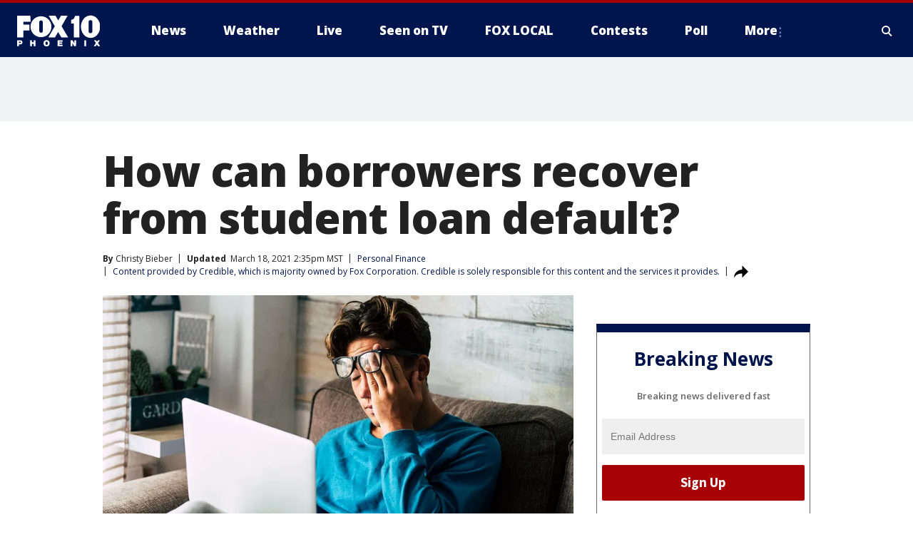

--- FILE ---
content_type: text/html
request_url: https://www.credible.com/partners-widgets/student-loan-refi/rate-table/?variation=shortened&credclid=6fc659b7-b19f-4cd1-afb5-75a688bc408a&credsessid=ac4352ad-f854-4011-8502-baba8090fd95&uniqueId=credible-d05a175b-b0e3-4048-96fa-112dae214e6d&theme=fox&pageUrl=https%3A%2F%2Fwww.fox10phoenix.com%2Fmoney%2Fhow-to-recover-from-student-loan-default&partnerPageUrl=https%3A%2F%2Fwww.fox10phoenix.com%2Fmoney%2Fhow-to-recover-from-student-loan-default&widget_id=CredibleSDK_widget_1765318233770&meta_contentId=a4cdf925-4bf8-564d-85df-3f4d79d0e493&meta_articleTitle=How%20can%20borrowers%20recover%20from%20student%20loan%20default?&meta_articleTags=/FTS/Business/Personal%20Finance,/FTS/Money&meta_segmentId=undefined
body_size: 529
content:
<!doctype html><html lang="en"><head><meta name="robots" content="noindex,nofollow"><meta charset="utf-8"/><meta http-equiv="X-UA-Compatible" content="IE=edge,chrome=1"/><meta name="viewport" content="width=device-width,initial-scale=1,user-scalable=no"/><meta name="keywords" content="credible"/><link rel="preload" href="/rates/js/rates_library.js" as="script"/><title>Credible widget application | Credible®</title><script defer="defer" src="https://cdn.credible.com/partners-widgets/static/js/6292.7cc6cae0.js"></script><script defer="defer" src="https://cdn.credible.com/partners-widgets/static/js/9158.dd167532.js"></script><script defer="defer" src="https://cdn.credible.com/partners-widgets/static/js/7613.236edc87.js"></script><script defer="defer" src="https://cdn.credible.com/partners-widgets/static/js/9689.2caf7bdd.js"></script><script defer="defer" src="https://cdn.credible.com/partners-widgets/static/js/7082.22adbc68.js"></script><script defer="defer" src="https://cdn.credible.com/partners-widgets/static/js/7844.d36ddf35.js"></script><script defer="defer" src="https://cdn.credible.com/partners-widgets/static/js/3301.56f0e3f4.js"></script><script defer="defer" src="https://cdn.credible.com/partners-widgets/static/js/1155.604d7c2f.js"></script><script defer="defer" src="https://cdn.credible.com/partners-widgets/static/js/2039.819ea538.js"></script><script defer="defer" src="https://cdn.credible.com/partners-widgets/static/js/8966.0642344a.js"></script><script defer="defer" src="https://cdn.credible.com/partners-widgets/static/js/2889.b774c53f.js"></script><script defer="defer" src="https://cdn.credible.com/partners-widgets/static/js/8729.d1cbe15f.js"></script><script defer="defer" src="https://cdn.credible.com/partners-widgets/static/js/6983.a094c6cb.js"></script><script defer="defer" src="https://cdn.credible.com/partners-widgets/static/js/3262.72f302c4.js"></script><script defer="defer" src="https://cdn.credible.com/partners-widgets/static/js/5680.c5d5eec1.js"></script><script defer="defer" src="https://cdn.credible.com/partners-widgets/static/js/1611.0671971e.js"></script><script defer="defer" src="https://cdn.credible.com/partners-widgets/static/js/5052.e6e3d8a1.js"></script><script defer="defer" src="https://cdn.credible.com/partners-widgets/static/js/9679.45e02d22.js"></script><script defer="defer" src="https://cdn.credible.com/partners-widgets/static/js/4074.28c64b1e.js"></script><script defer="defer" src="https://cdn.credible.com/partners-widgets/static/js/519.9ea3be2a.js"></script><script defer="defer" src="https://cdn.credible.com/partners-widgets/static/js/student-loan-refi-rate-table.d9dcec1a.js"></script><link href="https://cdn.credible.com/partners-widgets/static/css/9158.bbc29464.css" rel="stylesheet"><link href="https://cdn.credible.com/partners-widgets/static/css/9689.980b3a7e.css" rel="stylesheet"><link href="https://cdn.credible.com/partners-widgets/static/css/6983.32b47214.css" rel="stylesheet"><link href="https://cdn.credible.com/partners-widgets/static/css/4074.5a85af51.css" rel="stylesheet"><link href="https://cdn.credible.com/partners-widgets/static/css/student-loan-refi-rate-table.d3c2fd96.css" rel="stylesheet"></head><body><noscript>You need to enable JavaScript to run this app.</noscript><div id="root"></div></body></html>

--- FILE ---
content_type: text/html
request_url: https://www.credible.com/partners-widgets/student-loan-refi/rich-cta/?variation=copy-only&credclid=6fc659b7-b19f-4cd1-afb5-75a688bc408a&credsessid=ac4352ad-f854-4011-8502-baba8090fd95&uniqueId=credible-9652a188-3756-41f6-900f-4d2bfbf47ce5&theme=fox&pageUrl=https%3A%2F%2Fwww.fox10phoenix.com%2Fmoney%2Fhow-to-recover-from-student-loan-default&partnerPageUrl=https%3A%2F%2Fwww.fox10phoenix.com%2Fmoney%2Fhow-to-recover-from-student-loan-default&widget_id=CredibleSDK_widget_1765318233817&meta_contentId=a4cdf925-4bf8-564d-85df-3f4d79d0e493&meta_articleTitle=How%20can%20borrowers%20recover%20from%20student%20loan%20default?&meta_articleTags=/FTS/Business/Personal%20Finance,/FTS/Money&meta_segmentId=undefined
body_size: 216
content:
<!doctype html><html lang="en"><head><meta name="robots" content="noindex,nofollow"><meta charset="utf-8"/><meta http-equiv="X-UA-Compatible" content="IE=edge,chrome=1"/><meta name="viewport" content="width=device-width,initial-scale=1,user-scalable=no"/><meta name="keywords" content="credible"/><title>Credible widget application | Credible®</title><script defer="defer" src="https://cdn.credible.com/partners-widgets/static/js/6292.7cc6cae0.js"></script><script defer="defer" src="https://cdn.credible.com/partners-widgets/static/js/9158.dd167532.js"></script><script defer="defer" src="https://cdn.credible.com/partners-widgets/static/js/7613.236edc87.js"></script><script defer="defer" src="https://cdn.credible.com/partners-widgets/static/js/9689.2caf7bdd.js"></script><script defer="defer" src="https://cdn.credible.com/partners-widgets/static/js/7082.22adbc68.js"></script><script defer="defer" src="https://cdn.credible.com/partners-widgets/static/js/7844.d36ddf35.js"></script><script defer="defer" src="https://cdn.credible.com/partners-widgets/static/js/3301.56f0e3f4.js"></script><script defer="defer" src="https://cdn.credible.com/partners-widgets/static/js/8282.ff2ee653.js"></script><script defer="defer" src="https://cdn.credible.com/partners-widgets/static/js/1155.604d7c2f.js"></script><script defer="defer" src="https://cdn.credible.com/partners-widgets/static/js/6903.0c8ab718.js"></script><script defer="defer" src="https://cdn.credible.com/partners-widgets/static/js/8729.d1cbe15f.js"></script><script defer="defer" src="https://cdn.credible.com/partners-widgets/static/js/1862.7f80cccc.js"></script><script defer="defer" src="https://cdn.credible.com/partners-widgets/static/js/9679.45e02d22.js"></script><script defer="defer" src="https://cdn.credible.com/partners-widgets/static/js/5768.54010023.js"></script><script defer="defer" src="https://cdn.credible.com/partners-widgets/static/js/student-loan-refi-rich-cta.71ad74d3.js"></script><link href="https://cdn.credible.com/partners-widgets/static/css/9158.bbc29464.css" rel="stylesheet"><link href="https://cdn.credible.com/partners-widgets/static/css/9689.980b3a7e.css" rel="stylesheet"><link href="https://cdn.credible.com/partners-widgets/static/css/5768.64b7060c.css" rel="stylesheet"></head><body><noscript>You need to enable JavaScript to run this app.</noscript><div id="root"></div></body></html>

--- FILE ---
content_type: text/html
request_url: https://www.credible.com/partners-widgets/student-loan-refi/rate-table/?variation=interactive&credclid=6fc659b7-b19f-4cd1-afb5-75a688bc408a&credsessid=ac4352ad-f854-4011-8502-baba8090fd95&uniqueId=credible-225c7c8f-9aa9-40cc-be0c-cf5b588c6ca0&theme=fox&pageUrl=https%3A%2F%2Fwww.fox10phoenix.com%2Fmoney%2Fhow-to-recover-from-student-loan-default&partnerPageUrl=https%3A%2F%2Fwww.fox10phoenix.com%2Fmoney%2Fhow-to-recover-from-student-loan-default&widget_id=CredibleSDK_widget_1765318233874&meta_contentId=a4cdf925-4bf8-564d-85df-3f4d79d0e493&meta_articleTitle=How%20can%20borrowers%20recover%20from%20student%20loan%20default?&meta_articleTags=/FTS/Business/Personal%20Finance,/FTS/Money&meta_segmentId=undefined
body_size: 293
content:
<!doctype html><html lang="en"><head><meta name="robots" content="noindex,nofollow"><meta charset="utf-8"/><meta http-equiv="X-UA-Compatible" content="IE=edge,chrome=1"/><meta name="viewport" content="width=device-width,initial-scale=1,user-scalable=no"/><meta name="keywords" content="credible"/><link rel="preload" href="/rates/js/rates_library.js" as="script"/><title>Credible widget application | Credible®</title><script defer="defer" src="https://cdn.credible.com/partners-widgets/static/js/6292.7cc6cae0.js"></script><script defer="defer" src="https://cdn.credible.com/partners-widgets/static/js/9158.dd167532.js"></script><script defer="defer" src="https://cdn.credible.com/partners-widgets/static/js/7613.236edc87.js"></script><script defer="defer" src="https://cdn.credible.com/partners-widgets/static/js/9689.2caf7bdd.js"></script><script defer="defer" src="https://cdn.credible.com/partners-widgets/static/js/7082.22adbc68.js"></script><script defer="defer" src="https://cdn.credible.com/partners-widgets/static/js/7844.d36ddf35.js"></script><script defer="defer" src="https://cdn.credible.com/partners-widgets/static/js/3301.56f0e3f4.js"></script><script defer="defer" src="https://cdn.credible.com/partners-widgets/static/js/1155.604d7c2f.js"></script><script defer="defer" src="https://cdn.credible.com/partners-widgets/static/js/2039.819ea538.js"></script><script defer="defer" src="https://cdn.credible.com/partners-widgets/static/js/8966.0642344a.js"></script><script defer="defer" src="https://cdn.credible.com/partners-widgets/static/js/2889.b774c53f.js"></script><script defer="defer" src="https://cdn.credible.com/partners-widgets/static/js/8729.d1cbe15f.js"></script><script defer="defer" src="https://cdn.credible.com/partners-widgets/static/js/6983.a094c6cb.js"></script><script defer="defer" src="https://cdn.credible.com/partners-widgets/static/js/3262.72f302c4.js"></script><script defer="defer" src="https://cdn.credible.com/partners-widgets/static/js/5680.c5d5eec1.js"></script><script defer="defer" src="https://cdn.credible.com/partners-widgets/static/js/1611.0671971e.js"></script><script defer="defer" src="https://cdn.credible.com/partners-widgets/static/js/5052.e6e3d8a1.js"></script><script defer="defer" src="https://cdn.credible.com/partners-widgets/static/js/9679.45e02d22.js"></script><script defer="defer" src="https://cdn.credible.com/partners-widgets/static/js/4074.28c64b1e.js"></script><script defer="defer" src="https://cdn.credible.com/partners-widgets/static/js/519.9ea3be2a.js"></script><script defer="defer" src="https://cdn.credible.com/partners-widgets/static/js/student-loan-refi-rate-table.d9dcec1a.js"></script><link href="https://cdn.credible.com/partners-widgets/static/css/9158.bbc29464.css" rel="stylesheet"><link href="https://cdn.credible.com/partners-widgets/static/css/9689.980b3a7e.css" rel="stylesheet"><link href="https://cdn.credible.com/partners-widgets/static/css/6983.32b47214.css" rel="stylesheet"><link href="https://cdn.credible.com/partners-widgets/static/css/4074.5a85af51.css" rel="stylesheet"><link href="https://cdn.credible.com/partners-widgets/static/css/student-loan-refi-rate-table.d3c2fd96.css" rel="stylesheet"></head><body><noscript>You need to enable JavaScript to run this app.</noscript><div id="root"></div></body></html>

--- FILE ---
content_type: text/css
request_url: https://cdn.credible.com/partners-widgets/static/css/6983.32b47214.css
body_size: 4175
content:
.styles_error__py9Ps{color:var(--red500);font-weight:700}.styles_error__sY9Y3{color:var(--red500)}.styles_checkbox__KRSqc{display:inline-block}.styles_checkbox__KRSqc label{cursor:pointer;display:inline-block;margin-bottom:var(--x1)}.styles_checkbox__KRSqc input{display:none}.styles_checkbox__KRSqc input:checked+label .styles_checkboxBox__9NF\+M{border:var(--regularBorder) var(--secondary500)}.styles_checkbox__KRSqc input:checked+label .styles_checkboxIcon__PFqXK{visibility:visible}.styles_checkbox__KRSqc input:checked+.styles_statusBorder__\+5tDC{border:var(--regularBorder) var(--secondary500)}.styles_checkbox__KRSqc input:disabled+label{cursor:default}.styles_checkbox__KRSqc input:disabled+label .styles_checkboxBox__9NF\+M{background-color:var(--neutral300);border:var(--regularBorder) var(--neutral300)}.styles_checkbox__KRSqc input:disabled+label .styles_checkboxIcon__PFqXK{background-color:var(--neutral300)}.styles_checkboxBox__9NF\+M{background-color:var(--white);border:var(--regularBorder) var(--neutral300);border-radius:3px;display:inline-block;height:20px;width:20px}.styles_checkboxBox__9NF\+M:hover{border:var(--regularBorder) var(--secondary500)}.styles_fullWidth__LuTAy{width:100%}.styles_checkboxIcon__PFqXK{background-color:var(--secondary500);display:inline-block;height:20px;left:0;top:0;visibility:hidden;width:20px}.styles_checkboxIcon__PFqXK i{color:#fff;font-size:var(--medium);line-height:21px;margin-left:-2px}.styles_checkboxLabel__1NkY0{padding-left:10px;text-align:left;vertical-align:3px}.styles_statusBorder__\+5tDC{border:var(--regularBorder) var(--neutral300);border-radius:var(--radius);box-sizing:border-box;padding:13px;width:100%}.styles_link__xSPhS{cursor:pointer}.styles_link__xSPhS:hover{text-decoration:underline}.styles_noneHover__-\+J5C,.styles_noneHover__-\+J5C:hover,.styles_none__iE5xD{text-decoration:none}.styles_solid__H0IpF{text-decoration:underline!important}.styles_dashed__GT8Ca{border-bottom:1px dashed;text-decoration:none}.styles_disclosureCheckbox__-Ymzw{display:flex}.styles_disclosureCheckbox__-Ymzw>div{width:auto}.styles_disclosureLabel__3mRfA{color:#00000080;cursor:pointer;margin:-5px 0 0 16px}.ScrollRequired_container__AxlU7{background-color:var(--white);border:1px solid #b5bfc780;border-radius:4px;height:83px;overflow-y:scroll;padding:16px;text-align:left}.ScrollRequired_container__AxlU7 a{color:var(--secondary500)}.ScrollRequired_container__AxlU7.ScrollRequired_scrollBoxError__s4CEM{border:1px solid var(--red500)}.styles_spinner__iY6BU{height:22px;width:22px;stroke:inherit}.styles_spinner__iY6BU circle{stroke:inherit}.styles_small__k0s0-{height:19px;width:19px}.styles_cta__b0HTU{border-radius:4px;color:#fff;font-size:16px;padding:12px 15px 14px;stroke:#fff;align-items:center;box-sizing:border-box;display:inline-flex;font-weight:var(--customButtonFontWeight,--semiBoldFontWeight);justify-content:center;line-height:22px;text-align:center;text-decoration:none;text-transform:var(--customButtonTextTransform,none)}@media (-ms-high-contrast:active),(-ms-high-contrast:none){.styles_cta__b0HTU{padding:16px 15px 10px}}.styles_cta__b0HTU:focus-visible{background-color:var(--primary700);border-color:var(--primary700);box-shadow:var(--react-button-focus-box-shadow,none);outline:var(--react-button-outline,none)}.styles_cta__b0HTU.styles_disabled__\+Z6jY{cursor:default;opacity:.65}.styles_primary__JZ3Uh{background-color:var(--primary500);border:var(--react-button-border,initial);border-radius:var(--react-button-border-radius);color:var(--react-button-color,#fff);line-height:var(--react-button-line-height,22px);stroke:var(--react-button-color,#fff)}.styles_primary__JZ3Uh:active,.styles_primary__JZ3Uh:hover{background-color:var(--react-button-hover-background,var(--primary700));border-color:var(--react-button-hover-border,var(--primary700));box-shadow:var(--react-button-hover-box-shadow,none);color:var(--react-button-hover-color,#fff);filter:var(--react-button-hover-filter,none)}.styles_primary__JZ3Uh.styles_disabled__\+Z6jY{background-color:var(--primary300);border:1px solid var(--primary300);filter:var(--react-button-disabled-filter,none)}.styles_primary__JZ3Uh.styles_transparent__JPPCP{background-color:var(--react-button-transparent-bg);border:1px solid var(--react-button-transparent-border,var(--primary500));color:var(--react-button-transparent-color,var(--primary500));stroke:var(--react-button-transparent-border,var(--primary500));box-shadow:var(--react-button-box-shadow)}.styles_primary__JZ3Uh.styles_transparent__JPPCP:active,.styles_primary__JZ3Uh.styles_transparent__JPPCP:hover{color:var(--primary700);stroke:var(--primary700);border:1px solid var(--primary700);filter:var(--react-button-hover-filter,none)}.styles_primary__JZ3Uh.styles_transparent__JPPCP.styles_disabled__\+Z6jY{color:var(--primary300);stroke:var(--primary300);border:1px solid var(--primary300);filter:var(--react-button-disabled-filter,none)}.styles_secondary__0mF5U{background-color:var(--secondary500);border:1px solid var(--secondary500)}.styles_secondary__0mF5U:active,.styles_secondary__0mF5U:hover{background-color:var(--secondary700);border:1px solid var(--secondary700);filter:var(--react-button-hover-filter,none)}.styles_secondary__0mF5U.styles_disabled__\+Z6jY{background-color:var(--secondary300);border:1px solid var(--secondary300);filter:var(--react-button-disabled-filter,none)}.styles_secondary__0mF5U.styles_transparent__JPPCP{background-color:#0000;border:1px solid var(--secondary500);color:var(--secondary500);stroke:var(--secondary500)}.styles_secondary__0mF5U.styles_transparent__JPPCP:active,.styles_secondary__0mF5U.styles_transparent__JPPCP:hover{color:var(--secondary700);stroke:var(--secondary700);border:1px solid var(--secondary700);filter:var(--react-button-hover-filter,none)}.styles_secondary__0mF5U.styles_transparent__JPPCP.styles_disabled__\+Z6jY{border:1px solid var(--secondary300);color:var(--secondary300);stroke:var(--secondary300);filter:var(--react-button-disabled-filter,none)}.styles_fullWidth__sIZ0Q{width:100%}.styles_small__mIrCq{font-size:14px;letter-spacing:-.3px;line-height:var(--react-button-small-line-height,22px);padding:10px 24px}@media (-ms-high-contrast:active),(-ms-high-contrast:none){.styles_small__mIrCq{padding:13px 24px 7px}}.styles_spinner__DoQYR{padding-left:8px;vertical-align:middle;width:19px}.styles_cta__b0HTU.styles_disabled__\+Z6jY{opacity:unset}@keyframes styles_slide-in__jBpEN{0%{top:100vh}to{top:0}}@keyframes styles_slide-out__oLLBM{0%{top:0}to{top:100vh}}@keyframes styles_slide-in-bottom__5Czxj{0%{bottom:-100vh}to{bottom:0}}@keyframes styles_slide-out-bottom__I8UFY{0%{bottom:0}to{bottom:-100vh}}@keyframes styles_slide-in-left__n18C1{0%{left:-100%}to{left:0}}@keyframes styles_slide-out-left__BbKJt{0%{left:0}to{left:-100%}}.styles_modalOpened__GJzYZ{overflow:hidden!important}.styles_closeIcon__g9Lqx{background:inherit;border:none;color:var(--neutral700);cursor:pointer;font-size:20px;position:absolute;right:16px;top:12px;z-index:1}.styles_dismissOverlay__bnYSV{height:100%;overflow:hidden;position:fixed;width:calc(100% - 17px)}.styles_modal__A5nIC{animation-duration:.7s;animation-timing-function:cubic-bezier(.4,0,.2,1);background-color:var(--white);display:block;height:100%;overflow:auto;position:fixed;width:100%;z-index:10001}.styles_modal__A5nIC:focus-visible{outline:none!important}.styles_slide__FLR1v{animation-name:styles_slide-in__jBpEN;left:0;top:100vh}.styles_slide__FLR1v.styles_showModal__4XS3S{top:0}.styles_slide__FLR1v.styles_closingModal__DrUVV{animation-name:styles_slide-out__oLLBM}.styles_slideFromLeft__DDeo4{animation-name:styles_slide-in-left__n18C1;left:-100vh}.styles_slideFromLeft__DDeo4.styles_showModal__4XS3S{left:0}.styles_slideFromLeft__DDeo4.styles_closingModal__DrUVV{animation-name:styles_slide-out-left__BbKJt}.styles_slideFromBottom__um4ET{animation-name:styles_slide-in-bottom__5Czxj;bottom:-100vh}.styles_slideFromBottom__um4ET.styles_showModal__4XS3S{bottom:0}.styles_slideFromBottom__um4ET.styles_closingModal__DrUVV{animation-name:styles_slide-out-bottom__I8UFY}.styles_modalNoOverflow__ScyPS{overflow:initial}.styles_header__zTY6Z{background:var(--white);border-bottom:1px solid #5d71814d;box-sizing:initial;height:19px;padding:16px 0;width:100%;z-index:1}.styles_title__Phfyl{text-align:center}.styles_content__oxMI4{height:calc(100% - 100px);padding:24px}.styles_withoutPadding__LPRRI{padding:0}.styles_btnGroup__GTX9c{background-color:var(--white);bottom:0;position:fixed;right:0;width:100%}.styles_btnGroupContainer__bzvI0{border-top:1px solid var(--neutral300);display:flex;justify-content:flex-end;padding:24px}.styles_btn__El0E4{max-width:105px;width:105px}.styles_whiteOpacity__imWxc{background:linear-gradient(#fff0,#ffffffa6);content:"";height:35px;margin-top:-35px;position:relative;width:100%;z-index:4}.styles_modalOverlay__6vqiD{align-items:flex-start;background-color:#0006;display:flex;height:100%;justify-content:flex-start;left:0;overflow-x:hidden;overflow-y:auto;position:fixed;top:0;width:100%;z-index:10000}@media screen and (min-width:1024px){.styles_modal__A5nIC{animation-duration:.3s;animation-timing-function:ease-out;border-radius:6px;height:auto;margin:auto;position:relative;width:auto}.styles_header__zTY6Z{border-top-left-radius:6px;border-top-right-radius:6px}.styles_btnGroup__GTX9c{position:absolute}}.FieldContainer_alignContainerStart__uGWYx{align-items:center;display:flex;justify-content:flex-start}.FieldContainer_label__gIia2{display:block}.FieldContainer_defaultMargin__fANbd{margin-top:var(--x1)}.FieldContainer_compactMargin__iETKr{margin-top:var(--x0)}.styles_tooltipContent__lCL0r{border-radius:var(--radius);box-sizing:border-box;display:flex;max-width:230px;padding:10px}.styles_tooltipContainer__9p10b{background-color:var(--white);border:1px solid var(--neutral300);border-radius:3px;box-shadow:0 2px 4px #0000002e;display:flex;flex-direction:column;margin:.4rem;padding:.4rem;transition:opacity .3s;z-index:2147483647}.styles_tooltipArrow__Klo7t{height:1rem;position:absolute;width:1rem}.styles_tooltipArrow__Klo7t:after,.styles_tooltipArrow__Klo7t:before{border-style:solid;content:"";display:block;height:0;margin:auto;width:0}.styles_tooltipArrow__Klo7t:after{position:absolute}.styles_tooltipArrow__Klo7t[data-placement*=bottom]{height:1rem;left:0;margin-top:-.4rem;top:0;width:1rem}.styles_tooltipArrow__Klo7t[data-placement*=bottom]:before{border-color:#0000 #0000 var(--neutral300) #0000;border-width:0 .5rem .4rem;position:absolute;top:-1px}.styles_tooltipArrow__Klo7t[data-placement*=bottom]:after{border-color:#0000 #0000 var(--white) #0000;border-width:0 .5rem .4rem}.styles_tooltipArrow__Klo7t[data-placement*=top]{bottom:0;height:1rem;left:0;margin-bottom:-1rem;width:1rem}.styles_tooltipArrow__Klo7t[data-placement*=top]:before{border-color:var(--neutral300) #0000 #0000 #0000;border-width:.4rem .5rem 0;position:absolute;top:1px}.styles_tooltipArrow__Klo7t[data-placement*=top]:after{border-color:var(--white) #0000 #0000 #0000;border-width:.4rem .5rem 0}.styles_tooltipArrow__Klo7t[data-placement*=right]{height:1rem;left:0;margin-left:-.7rem;width:1rem}.styles_tooltipArrow__Klo7t[data-placement*=right]:before{border-color:#0000 var(--neutral300) #0000 #0000;border-width:.5rem .4rem .5rem 0}.styles_tooltipArrow__Klo7t[data-placement*=right]:after{border-color:#0000 var(--white) #0000 #0000;border-width:.5rem .4rem .5rem 0;left:6px;top:0}.styles_tooltipArrow__Klo7t[data-placement*=left]{height:1rem;margin-right:-.7rem;right:0;width:1rem}.styles_tooltipArrow__Klo7t[data-placement*=left]:before{border-color:#0000 #0000 #0000 var(--neutral300);border-width:.5rem 0 .5rem .4em}.styles_tooltipArrow__Klo7t[data-placement*=left]:after{border-color:#0000 #0000 #0000 var(--white);border-width:.5rem 0 .5rem .4em;left:3px;top:0}.styles_trigger__FDQ7G{cursor:pointer}.styles_crawlableContent__OOF\+s{display:none}.InputContainer_floatingLabel__\+MWJ6{color:var(--secondary500);left:16px;opacity:0;pointer-events:none;position:absolute;top:10px;transition:top .5s ease,opacity .5s ease;z-index:1}.InputContainer_labelWithLeftBadge__xpzJn{left:58px}.InputContainer_container__bi3VH{border:var(--regularBorder) var(--neutral300);display:flex;position:relative}.InputContainer_container__bi3VH.InputContainer_filled__fm6X7{border-color:var(--secondary500)}.InputContainer_icon__BlGkk{font-size:var(--bodyLarge);position:absolute;right:16px;top:20px}.InputContainer_iconWithBadge__diIeF{right:48px}.InputContainer_iconWarning__otJeP{color:var(--red500)}.InputContainer_iconCheck__0iDDj{color:var(--secondary500)}.InputContainer_input__mIuXD{background-color:var(--white);border:none;box-sizing:border-box;color:var(--neutral500);flex-grow:2;font-size:var(--bodySmall);height:38px;outline:none;overflow:hidden;padding:var(--x1) var(--x2);width:100%}.InputContainer_input__mIuXD::placeholder{color:var(--neutral500)}.InputContainer_input__mIuXD.InputContainer_filled__fm6X7{color:var(--neutral700)}.InputContainer_inputWithFloatingLabel__6ii5x{font-size:var(--body)}.InputContainer_compactInput__MYT\+6{border-radius:var(--radius);padding-left:var(--x1);padding-right:var(--x1)}.InputContainer_inputWithFloatingLabel__6ii5x{height:57px;padding:var(--x2) var(--x5) var(--x2) var(--x2)}textarea.InputContainer_input__mIuXD{border-top:var(--x2) solid #fff;height:unset;overflow:auto;padding-top:0;resize:none}select.InputContainer_input__mIuXD{-webkit-appearance:none;appearance:none}select.InputContainer_input__mIuXD:focus{outline:var(--outline)}.InputContainer_showLabel__F72bf,select.InputContainer_input__mIuXD.InputContainer_showLabel__F72bf{padding:var(--x2) var(--x2) 0 var(--x2)}textarea.InputContainer_showLabel__F72bf{border-top:var(--x3) solid #fff;padding:0 var(--x2) 0 var(--x2)}.InputContainer_hasError__iiO2S{border-color:var(--red500)}.InputContainer_disabled__QBQ1R{border-color:var(--neutral300);color:var(--neutral400);cursor:not-allowed;opacity:unset}.InputContainer_disabled__QBQ1R::placeholder{color:var(--neutral400)}.InputContainer_disabledBg__eetMb{background-color:var(--neutral50)}.InputContainer_disabledFont__P-bP8{color:var(--neutral400)}.InputContainer_containerShowLabel__7UcgA .InputContainer_floatingLabel__\+MWJ6{opacity:1;top:8px}.InputContainer_containerDisabled__BfV29 .InputContainer_floatingLabel__\+MWJ6,.InputContainer_containerDisabled__BfV29 .InputContainer_iconCheck__0iDDj{color:var(--neutral400)}.InputContainer_roundEdges__F\+vqV{border-radius:var(--radius)}.InputContainer_roundEdgesRight__L9s6x{border-bottom-right-radius:var(--radius);border-top-right-radius:var(--radius)}.InputContainer_roundEdgesLeft__m8IdJ{border-bottom-left-radius:var(--radius);border-top-left-radius:var(--radius)}.InputContainer_label__yOBBZ{margin-bottom:var(--x0)}.tooltip-container{--tooltipBackground:#fff;--tooltipBorder:silver;--tooltipColor:#000;background-color:var(--tooltipBackground);border:1px solid var(--tooltipBorder);border-radius:3px;box-shadow:0 2px 4px #0000002e;color:var(--tooltipColor);display:flex;flex-direction:column;padding:.4rem;transition:opacity .3s;z-index:9999}.tooltip-arrow,.tooltip-container[data-popper-interactive=false]{pointer-events:none}.tooltip-arrow{height:1rem;position:absolute;width:1rem}.tooltip-arrow:after,.tooltip-arrow:before{border-style:solid;content:"";display:block;height:0;margin:auto;width:0}.tooltip-arrow:after{position:absolute}.tooltip-container[data-popper-placement*=bottom] .tooltip-arrow{left:0;margin-top:-.4rem;top:0}.tooltip-container[data-popper-placement*=bottom] .tooltip-arrow:before{border-color:#0000 #0000 var(--tooltipBorder) #0000;border-width:0 .5rem .4rem;position:absolute;top:-1px}.tooltip-container[data-popper-placement*=bottom] .tooltip-arrow:after{border-color:#0000 #0000 var(--tooltipBackground) #0000;border-width:0 .5rem .4rem}.tooltip-container[data-popper-placement*=top] .tooltip-arrow{bottom:0;left:0;margin-bottom:-1rem}.tooltip-container[data-popper-placement*=top] .tooltip-arrow:before{border-color:var(--tooltipBorder) #0000 #0000 #0000;border-width:.4rem .5rem 0;position:absolute;top:1px}.tooltip-container[data-popper-placement*=top] .tooltip-arrow:after{border-color:var(--tooltipBackground) #0000 #0000 #0000;border-width:.4rem .5rem 0}.tooltip-container[data-popper-placement*=right] .tooltip-arrow{left:0;margin-left:-.7rem}.tooltip-container[data-popper-placement*=right] .tooltip-arrow:before{border-color:#0000 var(--tooltipBorder) #0000 #0000;border-width:.5rem .4rem .5rem 0}.tooltip-container[data-popper-placement*=right] .tooltip-arrow:after{border-color:#0000 var(--tooltipBackground) #0000 #0000;border-width:.5rem .4rem .5rem 0;left:6px;top:0}.tooltip-container[data-popper-placement*=left] .tooltip-arrow{margin-right:-.7rem;right:0}.tooltip-container[data-popper-placement*=left] .tooltip-arrow:before{border-color:#0000 #0000 #0000 var(--tooltipBorder);border-width:.5rem 0 .5rem .4em}.tooltip-container[data-popper-placement*=left] .tooltip-arrow:after{border-color:#0000 #0000 #0000 var(--tooltipBackground);border-width:.5rem 0 .5rem .4em;left:3px;top:0}.Overlay_modalOverlay__Ib\+4G{align-items:flex-start;background-color:#0006;display:flex;height:100%;justify-content:flex-start;left:0;overflow-x:hidden;overflow-y:hidden;position:fixed;top:0;width:100%;z-index:10000}.Overlay_dismissOverlay__3BKsw{box-sizing:border-box;height:100%;overflow:hidden;position:fixed;width:100%}.Overlay_modalOpen__ol0WM{overflow:hidden!important}.Badge_badge__7k4HD{align-items:center;background:var(--neutral50);box-sizing:border-box;color:var(--neutral500);display:flex;font-size:var(--bodySmall);justify-content:center;padding:0 var(--x1);white-space:nowrap}i.Badge_badge__7k4HD{font-size:var(--body)}.Badge_leftBadge__yHRmT{border-radius:var(--radius) 0 0 var(--radius);border-right:var(--regularBorder) var(--neutral300)}.Badge_rightBadge__qt0e7{border-left:var(--regularBorder) var(--neutral300);border-radius:0 var(--radius) var(--radius) 0}.Badge_fixedWidth__wvwkE{font-size:var(--body);padding:unset;width:var(--x5)}@keyframes Modal_slide-in-bottom__WHwic{0%{top:100vh}to{top:0}}@keyframes Modal_slide-out-bottom__BbEKv{0%{top:0}to{top:100vh}}@keyframes Modal_slide-in-left__q4Dmg{0%{transform:translateX(-100%)}to{transform:translateX(0)}}@keyframes Modal_slide-out-left__Kz2-i{0%{transform:translateX(0)}to{transform:translateX(-100%)}}.Modal_wrapper__lh4GX{animation-duration:.3s;animation-timing-function:ease-out;position:relative;width:100%}.Modal_modal__Ftwrr{background-color:var(--white);box-sizing:border-box;max-height:100vh;overflow:auto;position:relative;width:100%}.Modal_content__hsNUz{padding:var(--x3)}.Modal_closeButton__LeU8x{background:inherit;border:none;cursor:pointer;font-size:24px;position:absolute;right:var(--x1);top:var(--x1)}.Modal_title__5OFmP{border-bottom:var(--regularBorder) var(--neutral300);box-sizing:border-box;padding:var(--x2) var(--x6) var(--x2) var(--x2);width:100%}.Modal_mobileFull__LTBek{height:100vh}.Modal_mobileFull__LTBek .Modal_modal__Ftwrr{height:100%}.Modal_mobileBottom__\+Lrfd{margin-top:auto;max-height:80vh}.Modal_mobileBottom__\+Lrfd .Modal_modal__Ftwrr{max-height:80vh}.Modal_slideFromBottom__288Bm{animation-name:Modal_slide-in-bottom__WHwic;left:0;top:100vh}.Modal_slideFromBottom__288Bm.Modal_open__e8l1W{top:0}.Modal_slideFromBottom__288Bm.Modal_closing__sQof6{animation-name:Modal_slide-out-bottom__BbEKv}@media screen and (min-width:1024px){.Modal_desktopCenter__ylG\+F{height:auto;margin:auto;max-height:none;width:auto}.Modal_desktopCenter__ylG\+F .Modal_modal__Ftwrr{border-radius:6px;max-height:100vh}.Modal_desktopLeft__opbex{height:100vh;margin-top:0;max-height:none;width:auto}.Modal_desktopLeft__opbex .Modal_modal__Ftwrr{height:100%;max-height:none}.Modal_slideFromLeft__6INMk{animation-name:Modal_slide-in-left__q4Dmg;left:0;top:auto;transform:translateX(-100%)}.Modal_slideFromLeft__6INMk.Modal_open__e8l1W{top:auto;transform:translateX(0)}.Modal_slideFromLeft__6INMk.Modal_closing__sQof6{animation-name:Modal_slide-out-left__Kz2-i}}
/*# sourceMappingURL=6983.32b47214.css.map*/

--- FILE ---
content_type: text/css
request_url: https://cdn.credible.com/partners-widgets/static/css/4074.5a85af51.css
body_size: 153953
content:
body,html{overflow:hidden}body{margin:0;-webkit-font-smoothing:antialiased;-moz-osx-font-smoothing:grayscale}.WidgetApp_container__EQFmm{height:100%;width:100%}.fs-13{font-size:13px}.fs-18{font-size:18px}.styles_container__dB5JB{background:#0000;display:flex;max-width:130px}.styles_copy__husX6{font-size:var(--disclaimer);line-height:20px}.styles_advertiserTooltip__848ZN .tooltip__content{max-width:280px}.styles_ctaWithTheme__6tNwx{border-radius:var(--react-button-border-radius,var(--radius))!important;box-sizing:border-box}.styles_ctaWithTheme__6tNwx.styles_primary__OS8Uh:not(.styles_outlined__\+-vOD):not(.styles_disabled__FgcNA):active,.styles_ctaWithTheme__6tNwx.styles_primary__OS8Uh:not(.styles_outlined__\+-vOD):not(.styles_disabled__FgcNA):hover{background-color:var(--react-button-hover-background,var(--primary700))!important;color:var(--react-button-hover-color,var(--white))!important}.styles_ctaWithTheme__6tNwx.styles_primary__OS8Uh.styles_outlined__\+-vOD:not(:hover){border-color:var(--react-button-transparent-border,var(--primary500));color:var(--react-button-transparent-color,var(--primary500))}.styles_height__AN-YJ{padding-bottom:12px;padding-top:12px}.styles_fullWidth__mMsZ1{width:100%}.styles_box__FNRMb{width:90px}.styles_lender-logo__caqZk{background-position:0;background-repeat:no-repeat;background-size:100%;height:100%;width:100%}.styles_axos__1dbpk.styles_normal__vpYYI{background-image:url(https://cdn.credible.com/partners-widgets/static/media/Axos_Logo_2x.975176b940c57cb01c57.png);background-size:contain;height:25px}.styles_axos__1dbpk.styles_icon__djKlv{background-image:url([data-uri])}.styles_earnest__D5gf6.styles_normal__vpYYI{background-image:url(https://cdn.credible.com/partners-widgets/static/media/earnest-logo.48e518e2661e1c992781.svg);background-size:contain}.styles_earnest__D5gf6.styles_icon__djKlv{background-image:url(https://cdn.credible.com/partners-widgets/static/media/earnest-favicon.6b86b073bd92a46a561a.svg)}.styles_brazos__4hDtR.styles_normal__vpYYI{background-image:url(https://cdn.credible.com/partners-widgets/static/media/logo-2x.615d8a0776d4a4293364.png);height:25px;width:78.125px}.styles_brazos__4hDtR.styles_icon__djKlv{background-image:url([data-uri])}.styles_citizens__V9hAT.styles_normal__vpYYI{background-image:url(https://cdn.credible.com/partners-widgets/static/media/logo-brand.0146bfb03f00e55d006e.png);height:17px;width:109.22px}.styles_citizens__V9hAT.styles_icon__djKlv{background-image:url([data-uri])}.styles_elfi__co2da.styles_normal__vpYYI{background-image:url(https://cdn.credible.com/partners-widgets/static/media/logo.d24a52b85ac031592632.svg);height:32px;width:48px}.styles_elfi__co2da.styles_icon__djKlv{background-image:url(https://cdn.credible.com/partners-widgets/static/media/icon.f3d7dfcddacae46f8099.svg)}.styles_earnest__D5gf6.styles_normal__vpYYI{background-image:url(https://cdn.credible.com/partners-widgets/static/media/logo.48e518e2661e1c992781.svg);height:24px;width:96px}.styles_earnest__D5gf6.styles_icon__djKlv{background-image:url([data-uri])}.styles_mefa__jseg0.styles_normal__vpYYI{background-image:url(https://cdn.credible.com/partners-widgets/static/media/logo.cecc44c73d78f54bcea9.svg);background-size:contain;height:16px}.styles_mefa__jseg0.styles_icon__djKlv{background-image:url(https://cdn.credible.com/partners-widgets/static/media/logo-icon.e31a841a2903ead7b926.svg)}.styles_abe__\+kslk.styles_normal__vpYYI{background-image:url(https://cdn.credible.com/partners-widgets/static/media/logo.09e3b2b5d911eb99b207.svg);height:24px;width:73px}.styles_abe__\+kslk.styles_icon__djKlv{background-image:url(https://cdn.credible.com/partners-widgets/static/media/icon.e03cd1a05e4da311bf0f.svg)}.styles_purefy__DelWE.styles_normal__vpYYI{background-image:url(https://cdn.credible.com/partners-widgets/static/media/logo-2x.45c2639203d89abd07f6.png);height:25px;width:64.79px}.styles_purefy__DelWE.styles_icon__djKlv{background-image:url([data-uri])}.styles_risla__\+A35p.styles_normal__vpYYI{background-image:url([data-uri]);height:25px;width:100px}.styles_risla__\+A35p.styles_icon__djKlv{background-image:url([data-uri])}.styles_lendkey__VGDeX.styles_normal__vpYYI{background-image:url([data-uri]);height:48px;margin-left:-10px;width:100px}.styles_lendkey__VGDeX.styles_icon__djKlv{background-image:url([data-uri])}.styles_nelnet__rGeFH.styles_normal__vpYYI{background-image:url(https://cdn.credible.com/partners-widgets/static/media/logo-img.696039b94e9a128031ab.png);height:28px;width:90px}.styles_nelnet__rGeFH.styles_icon__djKlv{background-image:url([data-uri])}.styles_sofi__UJEP\+.styles_normal__vpYYI{background-image:url([data-uri]);height:20px;margin-left:-10px;width:67.56px}.styles_sofi__UJEP\+.styles_icon__djKlv{background-image:url([data-uri])}.styles_cas__BmFkx.styles_normal__vpYYI{background-image:url(https://cdn.credible.com/partners-widgets/static/media/logo.f3a56c98397bb3d2ac23.svg);height:25px;width:89.43px}.styles_cas__BmFkx.styles_icon__djKlv{background-image:url([data-uri])}.styles_sallie-mae__BDGqc.styles_normal__vpYYI{background-image:url(https://cdn.credible.com/partners-widgets/static/media/logo.fe33774b36c311093748.svg);background-size:contain;height:20px;width:120px}.styles_sallie-mae__BDGqc.styles_icon__djKlv{background-image:url(https://cdn.credible.com/partners-widgets/static/media/favicon.8baffd75b8ba0c036c14.svg)}.styles_discover__jxZIt.styles_normal__vpYYI{background-image:url([data-uri]);height:25px}.styles_discover__jxZIt.styles_icon__djKlv{background-image:url([data-uri])}.styles_citizens-bank__0gs1Z.styles_normal__vpYYI{background-image:url(https://cdn.credible.com/partners-widgets/static/media/logo-brand.0146bfb03f00e55d006e.png);height:17px;width:109.22px}.styles_citizens-bank__0gs1Z.styles_icon__djKlv{background-image:url([data-uri])}.styles_suntrust__d68wP.styles_normal__vpYYI{background-image:url(https://cdn.credible.com/partners-widgets/static/media/logo-img.a66c121399f1a8a1db78.png);background-size:contain}.styles_suntrust__d68wP.styles_icon__djKlv{background-image:url([data-uri])}.styles_ascent__eQ6Pf.styles_normal__vpYYI{background-image:url([data-uri]);height:25px;margin-left:-10px;width:90.94px}.styles_ascent__eQ6Pf.styles_icon__djKlv{background-image:url([data-uri])}.styles_invested__CAhrG.styles_normal__vpYYI{background-image:url([data-uri]);height:25px;margin-left:-10px;width:91.67px}.styles_invested__CAhrG.styles_icon__djKlv{background-image:url([data-uri])}.styles_cog-fin__FUGA4.styles_normal__vpYYI{background-image:url(https://cdn.credible.com/partners-widgets/static/media/logo.5b8e1093ff30d782119a.svg);height:25px;width:77px}.styles_cog-fin__FUGA4.styles_icon__djKlv{background-image:url(https://cdn.credible.com/partners-widgets/static/media/icon.1233df720ef3d226b1df.svg)}.styles_ava__0jpAZ.styles_normal__vpYYI{background-image:url(https://cdn.credible.com/partners-widgets/static/media/avant-logo.b2bac2f1eb0f9ee4a3b9.svg);background-size:contain;height:17px}.styles_ava__0jpAZ.styles_icon__djKlv{background-image:url([data-uri])}.styles_marlette__AnSwl.styles_normal__vpYYI{background-image:url(https://cdn.credible.com/partners-widgets/static/media/best_egg_sml.6a7df87cdc85fa2d44f3.png);background-size:contain;height:25px}.styles_marlette__AnSwl.styles_icon__djKlv{background-image:url([data-uri])}.styles_frp__rOBeR.styles_normal__vpYYI{background-image:url([data-uri]);background-size:contain;height:25px}.styles_frp__rOBeR.styles_icon__djKlv{background-image:url([data-uri])}.styles_ldc__t2gF6.styles_normal__vpYYI{background-image:url([data-uri]);height:25px;margin-left:-10px;width:122.21px}.styles_ldc__t2gF6.styles_icon__djKlv{background-image:url([data-uri])}.styles_lending-point__M1QOs.styles_normal__vpYYI{background-image:url([data-uri]);background-size:contain;height:25px}.styles_lending-point__M1QOs.styles_icon__djKlv{background-image:url([data-uri])}.styles_lightstream__5UZ3A.styles_normal__vpYYI{background-image:url(https://cdn.credible.com/partners-widgets/static/media/logo.377e801d6638686b09f1.svg);background-size:contain;height:30px}.styles_lightstream__5UZ3A.styles_icon__djKlv{background-image:url([data-uri])}.styles_payoff__K3Psb.styles_normal__vpYYI{background-image:url([data-uri]);background-size:contain;height:20px}.styles_payoff__K3Psb.styles_icon__djKlv{background-image:url([data-uri])}.styles_pro__V0fv\+.styles_normal__vpYYI{background-image:url(https://cdn.credible.com/partners-widgets/static/media/logo.9ed0ea71f60ee5ad2950.svg);background-size:contain;height:17px}.styles_pro__V0fv\+.styles_icon__djKlv{background-image:url(https://cdn.credible.com/partners-widgets/static/media/logo-icon.919a25b7faee4df1bb69.svg)}.styles_upgrade__tiFDH.styles_normal__vpYYI{background-image:url([data-uri]);background-size:contain;height:20px}.styles_upgrade__tiFDH.styles_icon__djKlv{background-image:url([data-uri])}.styles_ups__2QkHM.styles_normal__vpYYI{background-image:url([data-uri]);height:20px;margin-left:-10px;width:97.71px}.styles_ups__2QkHM.styles_icon__djKlv{background-image:url([data-uri])}.styles_isl__9r2AH.styles_normal__vpYYI{background-image:url([data-uri]);height:25px;width:59px}.styles_isl__9r2AH.styles_icon__djKlv{background-image:url([data-uri])}.styles_commonbond__JoP9l.styles_normal__vpYYI{background-image:url(https://cdn.credible.com/partners-widgets/static/media/logo-image.8d105417be4a09a79ab0.png);height:20px;width:114px}.styles_commonbond__JoP9l.styles_icon__djKlv{background-image:url([data-uri])}.styles_edvestinu__QTmq2.styles_normal__vpYYI{background-image:url([data-uri]);height:24px;width:100px}.styles_edvestinu__QTmq2.styles_icon__djKlv{background-image:url([data-uri])}.styles_reach__6QHk8.styles_normal__vpYYI{background-image:url(https://cdn.credible.com/partners-widgets/static/media/reach-logo.b92558b58e5f9d5d9278.svg);background-size:contain;height:30px}.styles_reach__6QHk8.styles_icon__djKlv{background-image:url(https://cdn.credible.com/partners-widgets/static/media/reach-favicon.948bfa77b963f3a51150.svg)}.styles_pl-discover__sxwVc{background-image:url(https://cdn.credible.com/partners-widgets/static/media/logo-pl@2x.ee2c7c8123b3bf6ab645.png);background-size:contain;height:41px;margin-left:-5px}.styles_one-main__CsqN-{background-image:url([data-uri]);background-size:contain;height:36px}.styles_cordiagrad__bReqq,.styles_penfed__SX\+DF{background-image:url([data-uri]);background-size:contain;height:30px}.styles_universal-credit__2dc7\+{background-image:url([data-uri]);background-size:contain;height:15px}.styles_tally__cFglN{background-image:url([data-uri]);background-size:contain;height:24px}.styles_zable__WZwDQ{background-image:url(https://cdn.credible.com/partners-widgets/static/media/logo-full.5175f40450059872a8a4.svg);background-size:contain;height:30px}.styles_bhg__BBzTi{background-image:url(https://cdn.credible.com/partners-widgets/static/media/logo-full-horizontal.b1fe17a9c2934f5188c6.svg);background-size:contain;height:25px}.styles_filo__Dw0m5{background-image:url(https://cdn.credible.com/partners-widgets/static/media/logo.7224e42d4c3183da2079.png);background-size:contain;height:25px}.styles_splash__9yWkb{background-image:url(https://cdn.credible.com/partners-widgets/static/media/splash-logo-black.1c90930d6e1ec8c6d0dd.svg);background-size:contain;height:25px}.styles_sixtyml__tCMM3{background-image:url(https://cdn.credible.com/partners-widgets/static/media/sixtyml-logo.b749d303fb3f0ff85c48.webp);background-size:contain;height:25px}.styles_lending-usa__Ilo8X{background-image:url(https://cdn.credible.com/partners-widgets/static/media/lending-usa-logo.e3ea0df5588a87b25fb1.webp);background-size:contain;height:25px}.styles_citi__DOU9Q{background-image:url(https://cdn.credible.com/partners-widgets/static/media/citi-logo.0b58e403716a347cdf6b.svg);background-size:contain;height:25px}.styles_reprise__ABnSb{background-image:url(https://cdn.credible.com/partners-widgets/static/media/reprise-logo.232253310d1015c8327f.svg);background-size:contain;height:25px}.styles_rocket__1DIda{background-image:url(https://cdn.credible.com/partners-widgets/static/media/rocket-loans-logo.885d9bbc6aa787f8d1d6.svg);height:36px;width:100px}.styles_santander__zJokA{background-image:url(https://cdn.credible.com/partners-widgets/static/media/santander-logo.0d334f650f0202293069.svg);background-size:contain;height:24px}.styles_jenius__mGnSJ{background-image:url(https://cdn.credible.com/partners-widgets/static/media/jenius-logo.d63f6c049ab80dcd125b.svg);background-size:contain;height:24px}.styles_row__NhpX8{align-items:center;display:flex;justify-content:space-between;padding-bottom:var(--x2);text-align:right}.styles_withBottomBorder__U3bvb{border-bottom:var(--regularBorder);border-color:var(--neutral300);margin-bottom:var(--x2)}.styles_row__ym3jy{align-items:center;display:flex;justify-content:space-between}.styles_panel__6q0qO{border-radius:6px;box-shadow:0 2px 8px 0 #0003;box-sizing:border-box;margin-bottom:var(--x1);padding:var(--x2) var(--x2);width:100%}.styles_panel__6q0qO.styles_darkenedBorder__3eKwj{border-color:var(--neutral400)}@media screen and (min-width:568px){.styles_panel__6q0qO{border:var(--regularBorder);border-color:var(--neutral300);box-shadow:none}}.styles_dropdown__3xJKz{transition:height .28s cubic-bezier(.4,0,.2,1)}.styles_disclaimerWrapper__mAdgI{cursor:pointer;margin-top:var(--x2);text-align:center}.styles_disclaimerWrapper__mAdgI p{font-size:var(--disclaimer)}.styles_disclaimerWrapper__mAdgI i{margin-left:-2px;vertical-align:-2px}@media screen and (min-width:568px){.styles_disclaimerWrapper__mAdgI{margin-top:0;text-align:left}.styles_disclaimerWrapper__mAdgI p{font-size:var(--bodySmall)}}.styles_cta__FA2Dn{margin-left:auto;text-align:center}@media screen and (min-width:568px){.styles_cta__FA2Dn{max-width:134px}.styles_cta__FA2Dn a{margin-top:2px}}@media screen and (min-width:768px){.styles_cta__FA2Dn{max-width:143px}}.styles_disclosure__K30GY p{color:var(--neutral500);margin-bottom:var(--x1)}.styles_panel__f8Ei\+{border:none;border-radius:6px;box-shadow:0 2px 8px 0 #0003;box-sizing:border-box;margin-top:var(--x1);padding:var(--x2);width:100%}.styles_panel__f8Ei\+.styles_darkenedBorder__MWcy9{border-color:var(--neutral400)}@media screen and (min-width:568px){.styles_panel__f8Ei\+{border:var(--regularBorder);border-color:var(--neutral300);box-shadow:none}}.styles_dropdown__HmnQj{transition:height .28s cubic-bezier(.4,0,.2,1)}.styles_disclaimerWrapperDesktop__9bY2r{cursor:pointer;margin-top:auto}.styles_disclaimerWrapperDesktop__9bY2r i{font-size:var(--body);margin-left:-2px;vertical-align:-3px}.styles_disclaimerWrapperMobile__ggzbg{cursor:pointer;padding-top:var(--x2);text-align:center}.styles_disclosure__P11Gm p{margin-bottom:var(--x2)}.styles_disclosure__P11Gm a{text-decoration:none}.styles_CTAdesktop__6zPg5{text-align:center}@media screen and (min-width:568px){.styles_CTAdesktop__6zPg5{text-align:-webkit-right}.styles_CTAdesktop__6zPg5 a{padding:var(--x1) 20px}.styles_btnWrap__keR1x{margin-left:auto;max-width:186px}}.styles_directLenderCta__261ck{align-items:center;border-radius:var(--react-button-border-radius)!important;margin-top:var(--x2)}.styles_checkRatesCta__9nfH4{border-color:var(--react-button-transparent-border,var(--primary500))!important;border-radius:var(--react-button-border-radius)!important;color:var(--react-button-transparent-color,var(--primary500))!important}.styles_checkRatesCta__9nfH4 svg{stroke:var(--react-button-transparent-color,var(--primary500))}.styles_iconWrap__hTyPn{align-items:center;display:flex;margin-left:var(--x1)}.styles_logoWrap__7Q-fM{display:flex;flex-direction:column}.styles_panel__dc-\+r{border:none;border-radius:6px;box-shadow:0 2px 8px 0 #0003;box-sizing:border-box;margin-top:var(--x1);padding:var(--x2);width:100%}.styles_panel__dc-\+r.styles_darkenedBorder__en7qZ{border-color:var(--neutral400)}@media screen and (min-width:568px){.styles_panel__dc-\+r{border:var(--regularBorder);border-color:var(--neutral300);box-shadow:none}}.styles_dropdown__8J3Mg{transition:height .28s cubic-bezier(.4,0,.2,1)}.styles_disclaimerWrapperDesktop__PGKQN{cursor:pointer;display:block;margin-bottom:var(--x2);margin-top:var(--x1)}.styles_disclaimerWrapperDesktop__PGKQN i{font-size:var(--body);margin-left:-2px;vertical-align:-3px}.styles_disclaimerWrapperMobile__LXAYK{cursor:pointer;display:block;padding-top:var(--x2);text-align:center}.styles_disclosure__CL1Pz p{margin-bottom:var(--x2)}.styles_disclosure__CL1Pz a{color:var(--secondary500);text-decoration:none}.styles_CTAdesktop__2vgtA{text-align:center}.styles_CTAdesktop__2vgtA a{padding:var(--x1) var(--x3)}@media screen and (min-width:568px){.styles_CTAdesktop__2vgtA{text-align:right}}.styles_header__YkIQk{border-bottom:1px solid var(--neutral300);padding:var(--x2) 0;text-align:center}.styles_content__1Ws03{height:calc(100% - 60px);overflow-y:auto;padding:var(--x2) 22px var(--x2) 17px;-ms-overflow-style:none;scrollbar-width:none}.styles_content__1Ws03::-webkit-scrollbar{display:none}.styles_content__1Ws03 p{margin-bottom:var(--x1)}.styles_disclaimer__xF2ja{color:var(--neutral400);cursor:pointer;font-size:var(--disclaimer)}.styles_secondaryDisclaimer__eK9xQ{color:var(--secondary500);cursor:pointer;font-size:10px}.styles_footer__PFK1d{background:var(--white);border-top:1px solid var(--neutral300);bottom:0;padding:var(--x2);position:fixed;right:0;width:100%}.styles_modal__eCwZO .modal--main{animation-duration:.3s;min-height:90%}.styles_lenderSection__dOAM5{background:var(--white);border:1px solid var(--neutral300);border-radius:4px;display:flex;flex-wrap:wrap;justify-content:space-between;padding:var(--x1) 14px 12px var(--x1)}.styles_logo__aPM\+\+{margin-bottom:8px;order:1;width:86px}@media screen and (min-width:568px){.styles_logo__aPM\+\+{height:25px;margin-bottom:0}}.styles_disclaimer__Hjfv3{color:var(--neutral400)}.styles_subtitle__6HGPJ,.styles_texts__hEzEY{color:var(--neutral500)}.styles_texts__hEzEY{font-size:10px;line-height:12px}.styles_rate__U2Ac6{min-width:112px;order:3;padding-top:var(--x1)}.styles_term__a3JZ7{min-width:76px;order:4;padding-right:60px;padding-top:var(--x1)}.styles_number__3DnhR{font-size:14px;line-height:160%}.styles_ctaSection__0KhAm{order:2}@media screen and (min-width:568px){.styles_lenderSection__dOAM5{flex-wrap:nowrap;padding:var(--x4) var(--x2) 28px}.styles_logo__aPM\+\+{height:30px;width:110px}.styles_rate__U2Ac6{order:2;padding-top:0}.styles_term__a3JZ7{order:3;padding-right:0;padding-top:0}.styles_number__3DnhR{font-size:var(--x2)}.styles_ctaSection__0KhAm{order:4}}.styles_lenderSection__GIb32{background:var(--white);border:1px solid var(--neutral300);border-radius:4px;display:flex;flex-wrap:wrap;justify-content:space-between;padding:var(--x1) 14px 12px var(--x1)}.styles_logo__VwcFD{margin-bottom:8px;order:1;padding-right:15px;width:86px}@media screen and (min-width:568px){.styles_logo__VwcFD{height:25px;margin-bottom:0}}.styles_logo__VwcFD .mefa,.styles_logo__VwcFD .purefy{background-size:contain}.styles_disclaimer__fN\+MI{color:var(--neutral400)}.styles_subtitle__Ci-Sg,.styles_texts__iR8mh{color:var(--neutral500)}.styles_texts__iR8mh{font-size:10px;line-height:12px}.styles_rateFixed__F\+RSZ{min-width:105px;order:3;padding-top:var(--x1)}.styles_rateVar__fBV4x{min-width:122px;order:4;padding-right:18px;padding-top:var(--x1);white-space:nowrap}.styles_number__ILS4e{font-size:14px;line-height:160%}.styles_ctaSection__bwojh{order:2}@media screen and (min-width:568px){.styles_lenderSection__GIb32{flex-wrap:nowrap;padding:var(--x4) var(--x2) 28px}.styles_logo__VwcFD{height:35px;width:110px}.styles_rateFixed__F\+RSZ{order:2;padding-right:0;padding-top:0}.styles_rateVar__fBV4x{order:3;padding-right:0;padding-top:0}.styles_number__ILS4e{font-size:var(--x2)}.styles_ctaSection__bwojh{order:4}}.styles_buffer__ZbXME{height:150px}.styles_root__CL2Tb{background-color:var(--white);border-top:1px solid var(--neutral300);bottom:0;display:flex;flex-direction:row-reverse;justify-content:space-between;left:0;padding:var(--x2);position:fixed;right:0}.styles_root__CL2Tb .styles_close-button__G-jd7{background-color:#0000;border:none;border-radius:6px;font-size:var(--bodySmall);outline:none;padding:var(--x1) var(--x3)}.styles_lenderListContainer__52hkT{padding:0 var(--x2) 0}.styles_background__swgiS{background:#fff}@media screen and (min-width:568px){.styles_lenders__HzUSp{border-top:none}}
/*# sourceMappingURL=4074.5a85af51.css.map*/

--- FILE ---
content_type: text/css
request_url: https://cdn.credible.com/partners-widgets/static/css/student-loan-refi-rate-table.d3c2fd96.css
body_size: 966
content:
.styles_text__RoZwj{color:var(--neutral500);font-size:var(--disclaimer);line-height:20px}.styles_logo__HfHwW{height:15px;position:relative;top:1px;width:61px}@media screen and (min-width:568px){.styles_logo__HfHwW{width:66px}}.styles_cta__9i\+Ax{display:none;min-width:175px;text-align:center}@media screen and (min-width:568px){.styles_cta__9i\+Ax{display:block;margin-left:16px}}.styles_sup__zkf8J{cursor:pointer}.styles_disclosureWrap__4DFPi{padding:0 var(--x2) var(--x2)}.styles_disclosureToggleBtn__XPF9z{cursor:pointer}.styles_small__gvaku{font-size:10px}.styles_copy__zIqU7{font-size:var(--disclaimer);line-height:20px}.vnTeDD_YSSX8zHC0mb1R{cursor:pointer}.avOwMtZahZUKb6qKE1Rv{line-height:20px;padding:var(--x2) 0;text-align:center}.avOwMtZahZUKb6qKE1Rv span{padding-left:3px}.Dropdown_arrow__0ZVu3{display:block;pointer-events:none;position:absolute;right:var(--x2)}.Dropdown_defaultStyle__Qz8L8{top:var(--x2)}.Dropdown_compactStyle__6bCWr{color:var(--secondary500);top:6px}.Dropdown_arrowWithBadge__OT7S-{right:var(--x6)}.Dropdown_arrowWithIcon__r-RQY{right:var(--x5)}.Dropdown_arrowWithIcon__r-RQY.Dropdown_arrowWithBadge__OT7S-{right:72px}.styles_filters__e0P6F{box-sizing:border-box;display:flex;flex-direction:column;max-width:678px;width:100%}@media screen and (min-width:568px){.styles_filters__e0P6F{flex-direction:row}}.styles_filters__e0P6F label{flex:1 1;margin-bottom:var(--x2)}@media screen and (min-width:568px){.styles_filters__e0P6F label{margin-bottom:0}.styles_filters__e0P6F label:first-child{margin-bottom:0;margin-right:var(--x2)}}hr{display:none}.styles_filters__Y6ytQ{padding:0 var(--x2)}.styles_filters__Y6ytQ div:first-child div:first-child{margin-bottom:4px!important}.styles_filters__Y6ytQ div:nth-child(2) div{margin-bottom:var(--x1)}.styles_default__JrX5E input,.styles_default__JrX5E select{border-color:var(--secondary500)!important}@media screen and (min-width:568px){.styles_filters__Y6ytQ{max-width:510px;padding:0 var(--x2) var(--x2)}.styles_filters__Y6ytQ div:first-child div:first-child,.styles_filters__Y6ytQ div:nth-child(2) div{margin-bottom:0!important}hr{border:none;border-top:var(--regularBorder);border-color:var(--neutral300);display:block;margin:0;padding-bottom:var(--x1)}}.styles_rates__AbriK{background-color:var(--white);border:var(--regularBorder);border-color:var(--neutral300)}.styles_poweredByDesktop__4kAgc{display:none}.styles_poweredByMobile__7Sxtp{display:block;padding-bottom:var(--x2);text-align:center}.styles_description__R6wbH{margin-bottom:var(--x2);max-width:288px}.styles_headerTitle__bHzFT{font-size:20px}.styles_header__c9pRP{display:flex;justify-content:space-between}.styles_headerAndFilters__K44Wq{padding:var(--x2) var(--x2) 0}@media screen and (min-width:768px){.styles_description__R6wbH{margin-bottom:13px!important;min-width:460px}}@media screen and (min-width:568px){.styles_poweredByDesktop__4kAgc{display:block}.styles_poweredByMobile__7Sxtp{display:none}.styles_description__R6wbH{margin-bottom:var(--x1);max-width:320px}}.styles_footerLinks__ulMET{margin-bottom:var(--x1);text-align:center}@media screen and (min-width:568px){.styles_footerLinks__ulMET{margin-left:var(--x2);text-align:left}}
/*# sourceMappingURL=student-loan-refi-rate-table.d3c2fd96.css.map*/

--- FILE ---
content_type: text/css
request_url: https://cdn.credible.com/partners-widgets/static/css/9158.bbc29464.css
body_size: 16772
content:
@import url(https://fonts.googleapis.com/css2?family=Montserrat:ital,wght@0,100..900;1,100..900&family=Playfair+Display:wght@500&display=swap);@import url(https://fonts.googleapis.com/css2?family=Plus+Jakarta+Sans:ital,wght@0,200..800;1,200..800&display=swap);.credible3a11y_theme__dAlpv{--primary100:var(--primary-color-100,var(--primary-color,#fde7e3));--primary300:var(--primary-color-300,var(--primary-color,#fbc5bb));--primary500:var(--primary-color-500,var(--primary-color,#f27935));--primary700:var(--primary-color-700,var(--primary-color,#ee6223));--secondary100:var(--secondary-color-100,var(--secondary-color,#eaf6f9));--secondary300:var(--secondary-color-300,var(--secondary-color,#c7e8eb));--secondary500:var(--secondary-color-500,var(--secondary-color,#2f7b8a));--secondary700:var(--secondary-color-700,var(--secondary-color,#014452));--yellow100:#ffedbd;--yellow300:#ffd25b;--yellow500:#fba929;--yellow700:#8d6238;--green100:#e6f4ed;--green300:#c0e3d2;--green500:#317d75;--green700:#015a4d;--red100:#fde7e3;--red300:#fbc5bb;--red500:#d43516;--red700:#7f200d;--warning100:var(--yellow100);--warning300:var(--yellow300);--warning500:var(--yellow500);--warning700:var(--yellow700);--success100:var(--green100);--success300:var(--green300);--success500:var(--green500);--success700:var(--green700);--error100:var(--red100);--error300:var(--red300);--error500:var(--red500);--error700:var(--red700);--white:#fff;--neutral50:#fafafa;--neutral100:#f5f8fb;--neutral200:#f9f6ee;--neutral300:#dadfe3;--neutral400:#a6a6a6;--neutral500:#717171;--neutral700:#404040;--defaultFontStyle:normal;--defaultFontVariant:normal;--defaultFontWeight:var(--custom-font-weight,400);--defaultFontSize:16px;--defaultLineHeight:1.6;--regularFontWeight:var(--custom-regular-font-weight,var(--defaultFontWeight));--semiBoldFontWeight:var(--custom-semi-bold-font-weight,var(--defaultFontWeight));--boldFontWeight:var(--custom-bold-font-weight,var(--defaultFontWeight));--extraBoldFontWeight:var(--custom-extra-bold-font-weight,var(--defaultFontWeight));--regularFontFamily:var(--custom-regular-font-family,Sailec-Regular,sans-serif);--semiBoldFontFamily:var(--custom-semi-bold-font-family,Sailec-Medium,sans-serif);--boldFontFamily:var(--custom-bold-font-family,Sailec-Bold,sans-serif);--extraBoldFontFamily:var(--custom-extra-bold-font-family,Sailec-Bold,sans-serif);--regular:var(--defaultFontStyle) var(--defaultFontVariant) var(--regularFontWeight) var(--defaultFontSize)/var(--defaultLineHeight) var(--regularFontFamily);--semiBold:var(--defaultFontStyle) var(--defaultFontVariant) var(--semiBoldFontWeight) var(--defaultFontSize)/var(--defaultLineHeight) var(--semiBoldFontFamily);--bold:var(--defaultFontStyle) var(--defaultFontVariant) var(--boldFontWeight) var(--defaultFontSize)/var(--defaultLineHeight) var(--boldFontFamily);--extraBold:var(--defaultFontStyle) var(--defaultFontVariant) var(--extraBoldFontWeight) var(--defaultFontSize)/var(--defaultLineHeight) var(--extraBoldFontFamily);--disclaimer:12px;--bodySmall:14px;--body:16px;--bodyLarge:18px;--heading:18px;--medium:24px;--large:26px;--xLarge:35px;--lineRegular:1.6;--lineShort:1.3;--letterSpacingLoose:2.5px;--letterSpacingRegular:0;--letterSpacingTight:-0.3px;--letterSpacingTighter:-0.5px;--radius:4px;--radiusMedium:6px;--radiusBig:8px;--regularBorder:solid 1px;--x0:4px;--x1:8px;--x2:16px;--x3:24px;--x4:32px;--x5:40px;--x6:48px;--x7:56px;--x8:64px;--react-button-transparent-bg:#0000;--react-button-border:solid 1px var(--primary500);--react-button-line-height:22px;--react-button-border-radius:4px;--react-button-box-shadow:inheret;--react-button-outline:1px auto #005fcc;--outline:#005fcc auto 1px;color:var(--neutral700);font:var(--regular)}@media screen and (min-width:768px){.credible3a11y_theme__dAlpv{--heading:20px;--large:32px;--xLarge:42px}}.credible3a11y_theme__dAlpv :focus-visible{outline:var(--outline)}.credible3a11y_theme__dAlpv .regular{font:var(--regular)}.credible3a11y_theme__dAlpv .semiBold{font:var(--semiBold)}.credible3a11y_theme__dAlpv .bold{font:var(--bold)}.credible3a11y_theme__dAlpv .extraBold{font:var(--extraBold)}.credible3a11y_theme__dAlpv .disclaimer{font-size:var(--disclaimer);line-height:var(--lineRegular)}.credible3a11y_theme__dAlpv .capsHeading{letter-spacing:var(--letterSpacingLoose);text-transform:uppercase}.credible3a11y_theme__dAlpv .bodySmall,.credible3a11y_theme__dAlpv .capsHeading{font-size:var(--bodySmall);line-height:var(--lineRegular)}.credible3a11y_theme__dAlpv .body{font-size:var(--body);line-height:var(--lineRegular)}.credible3a11y_theme__dAlpv .bodyLarge{font-size:var(--bodyLarge);line-height:var(--lineRegular)}.credible3a11y_theme__dAlpv .heading{font-size:var(--heading);letter-spacing:var(--letterSpacingTight);line-height:var(--lineShort)}.credible3a11y_theme__dAlpv .medium{font-size:var(--medium);letter-spacing:var(--letterSpacingTight);line-height:var(--lineShort)}.credible3a11y_theme__dAlpv .large{font-size:var(--large)}.credible3a11y_theme__dAlpv .large,.credible3a11y_theme__dAlpv .xLarge{letter-spacing:var(--letterSpacingTighter);line-height:var(--lineShort)}.credible3a11y_theme__dAlpv .xLarge{font-size:var(--xLarge)}.credible3a11y_theme__dAlpv .bgPrimary100{background-color:var(--primary100);color:var(--neutral700);stroke:var(--neutral700)}.credible3a11y_theme__dAlpv .bgPrimary300{background-color:var(--primary300);color:var(--neutral700);stroke:var(--neutral700)}.credible3a11y_theme__dAlpv .bgPrimary500{background-color:var(--primary500);color:var(--white);stroke:var(--white)}.credible3a11y_theme__dAlpv .bgPrimary700{background-color:var(--primary700);color:var(--white);stroke:var(--white)}.credible3a11y_theme__dAlpv .bgSecondary100{background-color:var(--secondary100);color:var(--neutral700);stroke:var(--neutral700)}.credible3a11y_theme__dAlpv .bgSecondary300{background-color:var(--secondary300);color:var(--neutral700);stroke:var(--neutral700)}.credible3a11y_theme__dAlpv .bgSecondary500{background-color:var(--secondary500);color:var(--white);stroke:var(--white)}.credible3a11y_theme__dAlpv .bgSecondary700{background-color:var(--secondary700);color:var(--white);stroke:var(--white)}.credible3a11y_theme__dAlpv .bgWarning100,.credible3a11y_theme__dAlpv .bgYellow100{background-color:var(--yellow100);color:var(--neutral700);stroke:var(--neutral700)}.credible3a11y_theme__dAlpv .bgWarning300,.credible3a11y_theme__dAlpv .bgYellow300{background-color:var(--yellow300);color:var(--neutral700);stroke:var(--neutral700)}.credible3a11y_theme__dAlpv .bgWarning500,.credible3a11y_theme__dAlpv .bgYellow500{background-color:var(--yellow500);color:var(--neutral700);stroke:var(--neutral700)}.credible3a11y_theme__dAlpv .bgWarning700,.credible3a11y_theme__dAlpv .bgYellow700{background-color:var(--yellow700);color:var(--white);stroke:var(--white)}.credible3a11y_theme__dAlpv .bgGreen100,.credible3a11y_theme__dAlpv .bgSuccess100{background-color:var(--green100);color:var(--neutral700);stroke:var(--neutral700)}.credible3a11y_theme__dAlpv .bgGreen300,.credible3a11y_theme__dAlpv .bgSuccess300{background-color:var(--green300);color:var(--neutral700);stroke:var(--neutral700)}.credible3a11y_theme__dAlpv .bgGreen500,.credible3a11y_theme__dAlpv .bgSuccess500{background-color:var(--green500);color:var(--white);stroke:var(--white)}.credible3a11y_theme__dAlpv .bgGreen700,.credible3a11y_theme__dAlpv .bgSuccess700{background-color:var(--green700);color:var(--white);stroke:var(--white)}.credible3a11y_theme__dAlpv .bgError100,.credible3a11y_theme__dAlpv .bgRed100{background-color:var(--red100);color:var(--neutral700);stroke:var(--neutral700)}.credible3a11y_theme__dAlpv .bgError300,.credible3a11y_theme__dAlpv .bgRed300{background-color:var(--red300);color:var(--neutral700);stroke:var(--neutral700)}.credible3a11y_theme__dAlpv .bgError500,.credible3a11y_theme__dAlpv .bgRed500{background-color:var(--red500);color:var(--white);stroke:var(--white)}.credible3a11y_theme__dAlpv .bgError700,.credible3a11y_theme__dAlpv .bgRed700{background-color:var(--red700);color:var(--white);stroke:var(--white)}.credible3a11y_theme__dAlpv .bgWhite{background-color:var(--white);color:var(--neutral700);stroke:var(--neutral700)}.credible3a11y_theme__dAlpv .bgNeutral50{background-color:var(--neutral50);color:var(--neutral700);stroke:var(--neutral700)}.credible3a11y_theme__dAlpv .bgNeutral100{background-color:var(--neutral100);color:var(--neutral700);stroke:var(--neutral700)}.credible3a11y_theme__dAlpv .bgNeutral200{background-color:var(--neutral200);color:var(--neutral700);stroke:var(--neutral700)}.credible3a11y_theme__dAlpv .bgNeutral300{background-color:var(--neutral300);color:var(--neutral700);stroke:var(--neutral700)}.credible3a11y_theme__dAlpv .bgNeutral400{background-color:var(--neutral400);color:var(--white);stroke:var(--white)}.credible3a11y_theme__dAlpv .bgNeutral500{background-color:var(--neutral500);color:var(--white);stroke:var(--white)}.credible3a11y_theme__dAlpv .bgNeutral700{background-color:var(--neutral700);color:var(--white);stroke:var(--white)}.credible3a11y_theme__dAlpv .borderPrimary100{border:var(--regularBorder);border-color:var(--primary100)}.credible3a11y_theme__dAlpv .borderPrimary300{border:var(--regularBorder);border-color:var(--primary300)}.credible3a11y_theme__dAlpv .borderPrimary500{border:var(--regularBorder);border-color:var(--primary500)}.credible3a11y_theme__dAlpv .borderPrimary700{border:var(--regularBorder);border-color:var(--primary700)}.credible3a11y_theme__dAlpv .borderSecondary100{border:var(--regularBorder);border-color:var(--secondary100)}.credible3a11y_theme__dAlpv .borderSecondary300{border:var(--regularBorder);border-color:var(--secondary300)}.credible3a11y_theme__dAlpv .borderSecondary500{border:var(--regularBorder);border-color:var(--secondary500)}.credible3a11y_theme__dAlpv .borderSecondary700{border:var(--regularBorder);border-color:var(--secondary700)}.credible3a11y_theme__dAlpv .borderWarning100,.credible3a11y_theme__dAlpv .borderYellow100{border:var(--regularBorder);border-color:var(--yellow100)}.credible3a11y_theme__dAlpv .borderWarning300,.credible3a11y_theme__dAlpv .borderYellow300{border:var(--regularBorder);border-color:var(--yellow300)}.credible3a11y_theme__dAlpv .borderWarning500,.credible3a11y_theme__dAlpv .borderYellow500{border:var(--regularBorder);border-color:var(--yellow500)}.credible3a11y_theme__dAlpv .borderWarning700,.credible3a11y_theme__dAlpv .borderYellow700{border:var(--regularBorder);border-color:var(--yellow700)}.credible3a11y_theme__dAlpv .borderGreen100,.credible3a11y_theme__dAlpv .borderSuccess100{border:var(--regularBorder);border-color:var(--green100)}.credible3a11y_theme__dAlpv .borderGreen300,.credible3a11y_theme__dAlpv .borderSuccess300{border:var(--regularBorder);border-color:var(--green300)}.credible3a11y_theme__dAlpv .borderGreen500,.credible3a11y_theme__dAlpv .borderSuccess500{border:var(--regularBorder);border-color:var(--green500)}.credible3a11y_theme__dAlpv .borderGreen700,.credible3a11y_theme__dAlpv .borderSuccess700{border:var(--regularBorder);border-color:var(--green700)}.credible3a11y_theme__dAlpv .borderError100,.credible3a11y_theme__dAlpv .borderRed100{border:var(--regularBorder);border-color:var(--red100)}.credible3a11y_theme__dAlpv .borderError300,.credible3a11y_theme__dAlpv .borderRed300{border:var(--regularBorder);border-color:var(--red300)}.credible3a11y_theme__dAlpv .borderError500,.credible3a11y_theme__dAlpv .borderRed500{border:var(--regularBorder);border-color:var(--red500)}.credible3a11y_theme__dAlpv .borderError700,.credible3a11y_theme__dAlpv .borderRed700{border:var(--regularBorder);border-color:var(--red700)}.credible3a11y_theme__dAlpv .borderWhite{border:var(--regularBorder);border-color:var(--white)}.credible3a11y_theme__dAlpv .borderNeutral50{border:var(--regularBorder);border-color:var(--neutral50)}.credible3a11y_theme__dAlpv .borderNeutral100{border:var(--regularBorder);border-color:var(--neutral100)}.credible3a11y_theme__dAlpv .borderNeutral200{border:var(--regularBorder);border-color:var(--neutral200)}.credible3a11y_theme__dAlpv .borderNeutral300{border:var(--regularBorder);border-color:var(--neutral300)}.credible3a11y_theme__dAlpv .borderNeutral400{border:var(--regularBorder);border-color:var(--neutral400)}.credible3a11y_theme__dAlpv .borderNeutral500{border:var(--regularBorder);border-color:var(--neutral500)}.credible3a11y_theme__dAlpv .borderNeutral700{border:var(--regularBorder);border-color:var(--neutral700)}.credible3a11y_theme__dAlpv .primary100{color:var(--primary100);stroke:var(--primary100)}.credible3a11y_theme__dAlpv .primary300{color:var(--primary300);stroke:var(--primary300)}.credible3a11y_theme__dAlpv .primary500{color:var(--primary500);stroke:var(--primary500)}.credible3a11y_theme__dAlpv .primary700{color:var(--primary700);stroke:var(--primary700)}.credible3a11y_theme__dAlpv .secondary100{color:var(--secondary100);stroke:var(--secondary100)}.credible3a11y_theme__dAlpv .secondary300{color:var(--secondary300);stroke:var(--secondary300)}.credible3a11y_theme__dAlpv .secondary500{color:var(--secondary500);stroke:var(--secondary500)}.credible3a11y_theme__dAlpv .secondary700{color:var(--secondary700);stroke:var(--secondary700)}.credible3a11y_theme__dAlpv .warning100,.credible3a11y_theme__dAlpv .yellow100{color:var(--yellow100);stroke:var(--yellow100)}.credible3a11y_theme__dAlpv .warning300,.credible3a11y_theme__dAlpv .yellow300{color:var(--yellow300);stroke:var(--yellow300)}.credible3a11y_theme__dAlpv .warning500,.credible3a11y_theme__dAlpv .yellow500{color:var(--yellow500);stroke:var(--yellow500)}.credible3a11y_theme__dAlpv .warning700,.credible3a11y_theme__dAlpv .yellow700{color:var(--yellow700);stroke:var(--yellow700)}.credible3a11y_theme__dAlpv .green100,.credible3a11y_theme__dAlpv .success100{color:var(--green100);stroke:var(--green100)}.credible3a11y_theme__dAlpv .green300,.credible3a11y_theme__dAlpv .success300{color:var(--green300);stroke:var(--green300)}.credible3a11y_theme__dAlpv .green500,.credible3a11y_theme__dAlpv .success500{color:var(--green500);stroke:var(--green500)}.credible3a11y_theme__dAlpv .green700,.credible3a11y_theme__dAlpv .success700{color:var(--green700);stroke:var(--green700)}.credible3a11y_theme__dAlpv .error100,.credible3a11y_theme__dAlpv .red100{color:var(--red100);stroke:var(--red100)}.credible3a11y_theme__dAlpv .error300,.credible3a11y_theme__dAlpv .red300{color:var(--red300);stroke:var(--red300)}.credible3a11y_theme__dAlpv .error500,.credible3a11y_theme__dAlpv .red500{color:var(--red500);stroke:var(--red500)}.credible3a11y_theme__dAlpv .error700,.credible3a11y_theme__dAlpv .red700{color:var(--red700);stroke:var(--red700)}.credible3a11y_theme__dAlpv .white{color:var(--white);stroke:var(--white)}.credible3a11y_theme__dAlpv .neutral50{color:var(--neutral50);stroke:var(--neutral50)}.credible3a11y_theme__dAlpv .neutral100{color:var(--neutral100);stroke:var(--neutral100)}.credible3a11y_theme__dAlpv .neutral200{color:var(--neutral200);stroke:var(--neutral200)}.credible3a11y_theme__dAlpv .neutral300{color:var(--neutral300);stroke:var(--neutral300)}.credible3a11y_theme__dAlpv .neutral400{color:var(--neutral400);stroke:var(--neutral400)}.credible3a11y_theme__dAlpv .neutral500{color:var(--neutral500);stroke:var(--neutral500)}.credible3a11y_theme__dAlpv .neutral700{color:var(--neutral700);stroke:var(--neutral700)}.credible3a11y_theme__dAlpv .roundEdges{border-radius:var(--radius)}.credible3a11y_theme__dAlpv .roundEdgesMedium{border-radius:var(--radiusMedium)}.credible3a11y_theme__dAlpv .roundEdgesBig{border-radius:var(--radiusBig)}.credible3a11y_theme__dAlpv .border{border:var(--regularBorder)}.credible3a11y_theme__dAlpv .block{display:block}.credible3a11y_theme__dAlpv .flex{display:flex}.credible3a11y_theme__dAlpv .inline{display:inline}.credible3a11y_theme__dAlpv .inlineBlock{display:inline-block}.credible3a11y_theme__dAlpv .inlineFlex{display:inline-flex}.credible3a11y_theme__dAlpv .fullWidth{box-sizing:border-box;width:100%}.credible3a11y_theme__dAlpv .centered{margin-left:auto;margin-right:auto}.credible3a11y_theme__dAlpv .alignCenter{text-align:center}.credible3a11y_theme__dAlpv .alignLeft{text-align:left}.credible3a11y_theme__dAlpv .alignRight{text-align:right}html[data-embedded] .credible3a11y_theme__dAlpv{--react-button-disabled-filter:grayscale(1) opacity(0.5);--react-button-hover-filter:contrast(1.5)}.credible3a11y_theme__dAlpv{--primary100:var(--primary-color-100,var(--primary-color,#f9eef0));--primary300:var(--primary-color-300,var(--primary-color,#eccbd1));--primary500:var(--primary-color-500,var(--primary-color,#c15165));--primary700:var(--primary-color-700,var(--primary-color,#74313d))}@font-face{font-display:swap;font-family:Sailec-Bold;font-style:normal;font-weight:400;src:url(https://cdn.credible.com/partners-widgets/static/media/sailec-bold.2d832d6faa8d887afcf1.eot);src:url(https://cdn.credible.com/partners-widgets/static/media/sailec-bold.2d832d6faa8d887afcf1.eot?#iefix) format("embedded-opentype"),url(https://cdn.credible.com/partners-widgets/static/media/sailec-bold.38c756d642894f4eb73a.woff2) format("woff2"),url(https://cdn.credible.com/partners-widgets/static/media/sailec-bold.4cbf22fd37f3fe82264b.woff) format("woff"),url(https://cdn.credible.com/partners-widgets/static/media/sailec-bold.4b68ce60d78f5b4b91f4.ttf) format("truetype")}@font-face{font-display:swap;font-family:Sailec-Medium;font-style:normal;font-weight:400;src:url(https://cdn.credible.com/partners-widgets/static/media/sailec-medium.627c619f2dc1b68dd725.eot);src:url(https://cdn.credible.com/partners-widgets/static/media/sailec-medium.627c619f2dc1b68dd725.eot?#iefix) format("embedded-opentype"),url(https://cdn.credible.com/partners-widgets/static/media/sailec-medium.628f75de64a1bc4e2e4b.woff2) format("woff2"),url(https://cdn.credible.com/partners-widgets/static/media/sailec-medium.78df87b55f65713fdb35.woff) format("woff"),url(https://cdn.credible.com/partners-widgets/static/media/sailec-medium.cc9e4c5b54d7f23fca7b.ttf) format("truetype")}@font-face{font-display:swap;font-family:Sailec-Regular;font-style:normal;font-weight:400;src:url(https://cdn.credible.com/partners-widgets/static/media/sailec-regular.fbd9262ba3e9e671a48e.eot);src:url(https://cdn.credible.com/partners-widgets/static/media/sailec-regular.fbd9262ba3e9e671a48e.eot?#iefix) format("embedded-opentype"),url(https://cdn.credible.com/partners-widgets/static/media/sailec-regular.35e211512e80a330ec34.woff2) format("woff2"),url(https://cdn.credible.com/partners-widgets/static/media/sailec-regular.1ddfcee0d38ed57e3903.woff) format("woff"),url(https://cdn.credible.com/partners-widgets/static/media/sailec-regular.3348a2a6d8cb93dfd052.ttf) format("truetype")}.credible3_theme__UyuhD{--primary100:var(--primary-color-100,var(--primary-color,#fde7e3));--primary300:var(--primary-color-300,var(--primary-color,#fbc5bb));--primary500:var(--primary-color-500,var(--primary-color,#f27935));--primary700:var(--primary-color-700,var(--primary-color,#ee6223));--secondary100:var(--secondary-color-100,var(--secondary-color,#eaf6f9));--secondary300:var(--secondary-color-300,var(--secondary-color,#c7e8eb));--secondary500:var(--secondary-color-500,var(--secondary-color,#2f7b8a));--secondary700:var(--secondary-color-700,var(--secondary-color,#014452));--yellow100:#ffedbd;--yellow300:#ffd25b;--yellow500:#fba929;--yellow700:#8d6238;--green100:#e6f4ed;--green300:#c0e3d2;--green500:#317d75;--green700:#015a4d;--red100:#fde7e3;--red300:#fbc5bb;--red500:#d43516;--red700:#7f200d;--warning100:var(--yellow100);--warning300:var(--yellow300);--warning500:var(--yellow500);--warning700:var(--yellow700);--success100:var(--green100);--success300:var(--green300);--success500:var(--green500);--success700:var(--green700);--error100:var(--red100);--error300:var(--red300);--error500:var(--red500);--error700:var(--red700);--white:#fff;--neutral50:#fafafa;--neutral100:#f5f8fb;--neutral200:#f9f6ee;--neutral300:#dadfe3;--neutral400:#a6a6a6;--neutral500:#717171;--neutral700:#404040;--defaultFontStyle:normal;--defaultFontVariant:normal;--defaultFontWeight:var(--custom-font-weight,400);--defaultFontSize:16px;--defaultLineHeight:1.6;--regularFontWeight:var(--custom-regular-font-weight,var(--defaultFontWeight));--semiBoldFontWeight:var(--custom-semi-bold-font-weight,var(--defaultFontWeight));--boldFontWeight:var(--custom-bold-font-weight,var(--defaultFontWeight));--extraBoldFontWeight:var(--custom-extra-bold-font-weight,var(--defaultFontWeight));--regularFontFamily:var(--custom-regular-font-family,Sailec-Regular,sans-serif);--semiBoldFontFamily:var(--custom-semi-bold-font-family,Sailec-Medium,sans-serif);--boldFontFamily:var(--custom-bold-font-family,Sailec-Bold,sans-serif);--extraBoldFontFamily:var(--custom-extra-bold-font-family,Sailec-Bold,sans-serif);--regular:var(--defaultFontStyle) var(--defaultFontVariant) var(--regularFontWeight) var(--defaultFontSize)/var(--defaultLineHeight) var(--regularFontFamily);--semiBold:var(--defaultFontStyle) var(--defaultFontVariant) var(--semiBoldFontWeight) var(--defaultFontSize)/var(--defaultLineHeight) var(--semiBoldFontFamily);--bold:var(--defaultFontStyle) var(--defaultFontVariant) var(--boldFontWeight) var(--defaultFontSize)/var(--defaultLineHeight) var(--boldFontFamily);--extraBold:var(--defaultFontStyle) var(--defaultFontVariant) var(--extraBoldFontWeight) var(--defaultFontSize)/var(--defaultLineHeight) var(--extraBoldFontFamily);--disclaimer:12px;--bodySmall:14px;--body:16px;--bodyLarge:18px;--heading:18px;--medium:24px;--large:26px;--xLarge:35px;--lineRegular:1.6;--lineShort:1.3;--letterSpacingLoose:2.5px;--letterSpacingRegular:0;--letterSpacingTight:-0.3px;--letterSpacingTighter:-0.5px;--radius:4px;--radiusMedium:6px;--radiusBig:8px;--regularBorder:solid 1px;--x0:4px;--x1:8px;--x2:16px;--x3:24px;--x4:32px;--x5:40px;--x6:48px;--x7:56px;--x8:64px;--react-button-transparent-bg:#0000;--react-button-border:solid 1px var(--primary500);--react-button-line-height:22px;--react-button-border-radius:4px;--react-button-box-shadow:inheret;--react-button-outline:1px auto #005fcc;--outline:#005fcc auto 1px;color:var(--neutral700);font:var(--regular)}@media screen and (min-width:768px){.credible3_theme__UyuhD{--heading:20px;--large:32px;--xLarge:42px}}.credible3_theme__UyuhD :focus-visible{outline:var(--outline)}.credible3_theme__UyuhD .regular{font:var(--regular)}.credible3_theme__UyuhD .semiBold{font:var(--semiBold)}.credible3_theme__UyuhD .bold{font:var(--bold)}.credible3_theme__UyuhD .extraBold{font:var(--extraBold)}.credible3_theme__UyuhD .disclaimer{font-size:var(--disclaimer);line-height:var(--lineRegular)}.credible3_theme__UyuhD .capsHeading{letter-spacing:var(--letterSpacingLoose);text-transform:uppercase}.credible3_theme__UyuhD .bodySmall,.credible3_theme__UyuhD .capsHeading{font-size:var(--bodySmall);line-height:var(--lineRegular)}.credible3_theme__UyuhD .body{font-size:var(--body);line-height:var(--lineRegular)}.credible3_theme__UyuhD .bodyLarge{font-size:var(--bodyLarge);line-height:var(--lineRegular)}.credible3_theme__UyuhD .heading{font-size:var(--heading)}.credible3_theme__UyuhD .heading,.credible3_theme__UyuhD .medium{letter-spacing:var(--letterSpacingTight);line-height:var(--lineShort)}.credible3_theme__UyuhD .medium{font-size:var(--medium)}.credible3_theme__UyuhD .large{font-size:var(--large)}.credible3_theme__UyuhD .large,.credible3_theme__UyuhD .xLarge{letter-spacing:var(--letterSpacingTighter);line-height:var(--lineShort)}.credible3_theme__UyuhD .xLarge{font-size:var(--xLarge)}.credible3_theme__UyuhD .bgPrimary100{background-color:var(--primary100);color:var(--neutral700);stroke:var(--neutral700)}.credible3_theme__UyuhD .bgPrimary300{background-color:var(--primary300);color:var(--neutral700);stroke:var(--neutral700)}.credible3_theme__UyuhD .bgPrimary500{background-color:var(--primary500);color:var(--white);stroke:var(--white)}.credible3_theme__UyuhD .bgPrimary700{background-color:var(--primary700);color:var(--white);stroke:var(--white)}.credible3_theme__UyuhD .bgSecondary100{background-color:var(--secondary100);color:var(--neutral700);stroke:var(--neutral700)}.credible3_theme__UyuhD .bgSecondary300{background-color:var(--secondary300);color:var(--neutral700);stroke:var(--neutral700)}.credible3_theme__UyuhD .bgSecondary500{background-color:var(--secondary500);color:var(--white);stroke:var(--white)}.credible3_theme__UyuhD .bgSecondary700{background-color:var(--secondary700);color:var(--white);stroke:var(--white)}.credible3_theme__UyuhD .bgWarning100,.credible3_theme__UyuhD .bgYellow100{background-color:var(--yellow100);color:var(--neutral700);stroke:var(--neutral700)}.credible3_theme__UyuhD .bgWarning300,.credible3_theme__UyuhD .bgYellow300{background-color:var(--yellow300);color:var(--neutral700);stroke:var(--neutral700)}.credible3_theme__UyuhD .bgWarning500,.credible3_theme__UyuhD .bgYellow500{background-color:var(--yellow500);color:var(--neutral700);stroke:var(--neutral700)}.credible3_theme__UyuhD .bgWarning700,.credible3_theme__UyuhD .bgYellow700{background-color:var(--yellow700);color:var(--white);stroke:var(--white)}.credible3_theme__UyuhD .bgGreen100,.credible3_theme__UyuhD .bgSuccess100{background-color:var(--green100);color:var(--neutral700);stroke:var(--neutral700)}.credible3_theme__UyuhD .bgGreen300,.credible3_theme__UyuhD .bgSuccess300{background-color:var(--green300);color:var(--neutral700);stroke:var(--neutral700)}.credible3_theme__UyuhD .bgGreen500,.credible3_theme__UyuhD .bgSuccess500{background-color:var(--green500);color:var(--white);stroke:var(--white)}.credible3_theme__UyuhD .bgGreen700,.credible3_theme__UyuhD .bgSuccess700{background-color:var(--green700);color:var(--white);stroke:var(--white)}.credible3_theme__UyuhD .bgError100,.credible3_theme__UyuhD .bgRed100{background-color:var(--red100);color:var(--neutral700);stroke:var(--neutral700)}.credible3_theme__UyuhD .bgError300,.credible3_theme__UyuhD .bgRed300{background-color:var(--red300);color:var(--neutral700);stroke:var(--neutral700)}.credible3_theme__UyuhD .bgError500,.credible3_theme__UyuhD .bgRed500{background-color:var(--red500);color:var(--white);stroke:var(--white)}.credible3_theme__UyuhD .bgError700,.credible3_theme__UyuhD .bgRed700{background-color:var(--red700);color:var(--white);stroke:var(--white)}.credible3_theme__UyuhD .bgWhite{background-color:var(--white);color:var(--neutral700);stroke:var(--neutral700)}.credible3_theme__UyuhD .bgNeutral50{background-color:var(--neutral50);color:var(--neutral700);stroke:var(--neutral700)}.credible3_theme__UyuhD .bgNeutral100{background-color:var(--neutral100);color:var(--neutral700);stroke:var(--neutral700)}.credible3_theme__UyuhD .bgNeutral200{background-color:var(--neutral200);color:var(--neutral700);stroke:var(--neutral700)}.credible3_theme__UyuhD .bgNeutral300{background-color:var(--neutral300);color:var(--neutral700);stroke:var(--neutral700)}.credible3_theme__UyuhD .bgNeutral400{background-color:var(--neutral400);color:var(--white);stroke:var(--white)}.credible3_theme__UyuhD .bgNeutral500{background-color:var(--neutral500);color:var(--white);stroke:var(--white)}.credible3_theme__UyuhD .bgNeutral700{background-color:var(--neutral700);color:var(--white);stroke:var(--white)}.credible3_theme__UyuhD .borderPrimary100{border:var(--regularBorder);border-color:var(--primary100)}.credible3_theme__UyuhD .borderPrimary300{border:var(--regularBorder);border-color:var(--primary300)}.credible3_theme__UyuhD .borderPrimary500{border:var(--regularBorder);border-color:var(--primary500)}.credible3_theme__UyuhD .borderPrimary700{border:var(--regularBorder);border-color:var(--primary700)}.credible3_theme__UyuhD .borderSecondary100{border:var(--regularBorder);border-color:var(--secondary100)}.credible3_theme__UyuhD .borderSecondary300{border:var(--regularBorder);border-color:var(--secondary300)}.credible3_theme__UyuhD .borderSecondary500{border:var(--regularBorder);border-color:var(--secondary500)}.credible3_theme__UyuhD .borderSecondary700{border:var(--regularBorder);border-color:var(--secondary700)}.credible3_theme__UyuhD .borderWarning100,.credible3_theme__UyuhD .borderYellow100{border:var(--regularBorder);border-color:var(--yellow100)}.credible3_theme__UyuhD .borderWarning300,.credible3_theme__UyuhD .borderYellow300{border:var(--regularBorder);border-color:var(--yellow300)}.credible3_theme__UyuhD .borderWarning500,.credible3_theme__UyuhD .borderYellow500{border:var(--regularBorder);border-color:var(--yellow500)}.credible3_theme__UyuhD .borderWarning700,.credible3_theme__UyuhD .borderYellow700{border:var(--regularBorder);border-color:var(--yellow700)}.credible3_theme__UyuhD .borderGreen100,.credible3_theme__UyuhD .borderSuccess100{border:var(--regularBorder);border-color:var(--green100)}.credible3_theme__UyuhD .borderGreen300,.credible3_theme__UyuhD .borderSuccess300{border:var(--regularBorder);border-color:var(--green300)}.credible3_theme__UyuhD .borderGreen500,.credible3_theme__UyuhD .borderSuccess500{border:var(--regularBorder);border-color:var(--green500)}.credible3_theme__UyuhD .borderGreen700,.credible3_theme__UyuhD .borderSuccess700{border:var(--regularBorder);border-color:var(--green700)}.credible3_theme__UyuhD .borderError100,.credible3_theme__UyuhD .borderRed100{border:var(--regularBorder);border-color:var(--red100)}.credible3_theme__UyuhD .borderError300,.credible3_theme__UyuhD .borderRed300{border:var(--regularBorder);border-color:var(--red300)}.credible3_theme__UyuhD .borderError500,.credible3_theme__UyuhD .borderRed500{border:var(--regularBorder);border-color:var(--red500)}.credible3_theme__UyuhD .borderError700,.credible3_theme__UyuhD .borderRed700{border:var(--regularBorder);border-color:var(--red700)}.credible3_theme__UyuhD .borderWhite{border:var(--regularBorder);border-color:var(--white)}.credible3_theme__UyuhD .borderNeutral50{border:var(--regularBorder);border-color:var(--neutral50)}.credible3_theme__UyuhD .borderNeutral100{border:var(--regularBorder);border-color:var(--neutral100)}.credible3_theme__UyuhD .borderNeutral200{border:var(--regularBorder);border-color:var(--neutral200)}.credible3_theme__UyuhD .borderNeutral300{border:var(--regularBorder);border-color:var(--neutral300)}.credible3_theme__UyuhD .borderNeutral400{border:var(--regularBorder);border-color:var(--neutral400)}.credible3_theme__UyuhD .borderNeutral500{border:var(--regularBorder);border-color:var(--neutral500)}.credible3_theme__UyuhD .borderNeutral700{border:var(--regularBorder);border-color:var(--neutral700)}.credible3_theme__UyuhD .primary100{color:var(--primary100);stroke:var(--primary100)}.credible3_theme__UyuhD .primary300{color:var(--primary300);stroke:var(--primary300)}.credible3_theme__UyuhD .primary500{color:var(--primary500);stroke:var(--primary500)}.credible3_theme__UyuhD .primary700{color:var(--primary700);stroke:var(--primary700)}.credible3_theme__UyuhD .secondary100{color:var(--secondary100);stroke:var(--secondary100)}.credible3_theme__UyuhD .secondary300{color:var(--secondary300);stroke:var(--secondary300)}.credible3_theme__UyuhD .secondary500{color:var(--secondary500);stroke:var(--secondary500)}.credible3_theme__UyuhD .secondary700{color:var(--secondary700);stroke:var(--secondary700)}.credible3_theme__UyuhD .warning100,.credible3_theme__UyuhD .yellow100{color:var(--yellow100);stroke:var(--yellow100)}.credible3_theme__UyuhD .warning300,.credible3_theme__UyuhD .yellow300{color:var(--yellow300);stroke:var(--yellow300)}.credible3_theme__UyuhD .warning500,.credible3_theme__UyuhD .yellow500{color:var(--yellow500);stroke:var(--yellow500)}.credible3_theme__UyuhD .warning700,.credible3_theme__UyuhD .yellow700{color:var(--yellow700);stroke:var(--yellow700)}.credible3_theme__UyuhD .green100,.credible3_theme__UyuhD .success100{color:var(--green100);stroke:var(--green100)}.credible3_theme__UyuhD .green300,.credible3_theme__UyuhD .success300{color:var(--green300);stroke:var(--green300)}.credible3_theme__UyuhD .green500,.credible3_theme__UyuhD .success500{color:var(--green500);stroke:var(--green500)}.credible3_theme__UyuhD .green700,.credible3_theme__UyuhD .success700{color:var(--green700);stroke:var(--green700)}.credible3_theme__UyuhD .error100,.credible3_theme__UyuhD .red100{color:var(--red100);stroke:var(--red100)}.credible3_theme__UyuhD .error300,.credible3_theme__UyuhD .red300{color:var(--red300);stroke:var(--red300)}.credible3_theme__UyuhD .error500,.credible3_theme__UyuhD .red500{color:var(--red500);stroke:var(--red500)}.credible3_theme__UyuhD .error700,.credible3_theme__UyuhD .red700{color:var(--red700);stroke:var(--red700)}.credible3_theme__UyuhD .white{color:var(--white);stroke:var(--white)}.credible3_theme__UyuhD .neutral50{color:var(--neutral50);stroke:var(--neutral50)}.credible3_theme__UyuhD .neutral100{color:var(--neutral100);stroke:var(--neutral100)}.credible3_theme__UyuhD .neutral200{color:var(--neutral200);stroke:var(--neutral200)}.credible3_theme__UyuhD .neutral300{color:var(--neutral300);stroke:var(--neutral300)}.credible3_theme__UyuhD .neutral400{color:var(--neutral400);stroke:var(--neutral400)}.credible3_theme__UyuhD .neutral500{color:var(--neutral500);stroke:var(--neutral500)}.credible3_theme__UyuhD .neutral700{color:var(--neutral700);stroke:var(--neutral700)}.credible3_theme__UyuhD .roundEdges{border-radius:var(--radius)}.credible3_theme__UyuhD .roundEdgesMedium{border-radius:var(--radiusMedium)}.credible3_theme__UyuhD .roundEdgesBig{border-radius:var(--radiusBig)}.credible3_theme__UyuhD .border{border:var(--regularBorder)}.credible3_theme__UyuhD .block{display:block}.credible3_theme__UyuhD .flex{display:flex}.credible3_theme__UyuhD .inline{display:inline}.credible3_theme__UyuhD .inlineBlock{display:inline-block}.credible3_theme__UyuhD .inlineFlex{display:inline-flex}.credible3_theme__UyuhD .fullWidth{box-sizing:border-box;width:100%}.credible3_theme__UyuhD .centered{margin-left:auto;margin-right:auto}.credible3_theme__UyuhD .alignCenter{text-align:center}.credible3_theme__UyuhD .alignLeft{text-align:left}.credible3_theme__UyuhD .alignRight{text-align:right}html[data-embedded] .credible3_theme__UyuhD{--react-button-disabled-filter:grayscale(1) opacity(0.5);--react-button-hover-filter:contrast(1.5)}.nypost_theme__neuLf{--primary300:var(--primary-color,#c60800);--primary500:var(--primary-color,#c60800);--primary700:var(--primary-color,#c60800);--secondary300:var(--secondary-color,#000);--secondary500:var(--secondary-color,#000);--secondary700:var(--secondary-color,#5e5b5b);--neutral100:#f2f2f2;--react-button-hover-filter:contrast(1.5);--react-button-disabled-filter:grayscale(1) opacity(0.5);--react-button-small-line-height:21px}.nerdwallet_theme__hRWpc{--primary100:var(--primary-color,#e3faf2);--primary300:var(--primary-color,#81d6b8);--primary500:var(--primary-color,#008254);--primary700:var(--primary-color,#00482f);--secondary100:var(--secondary-color,#eef7ff);--secondary300:var(--secondary-color,#9dcdfa);--secondary500:var(--secondary-color,#005fb9);--secondary700:var(--secondary-color,#02143a);--yellow100:#fff7ea;--neutral50:#f7f7f7;--neutral100:#ebebec;--neutral200:#d8d9da;--neutral300:#b1b3b5;--neutral400:#8b8c8f;--neutral500:#3d4045;--neutral700:#000;--custom-regular-font-weight:400;--custom-semi-bold-font-weight:500;--custom-bold-font-weight:700;--custom-extra-bold-font-weight:800;--customButtonTextTransform:uppercase;--customButtonFontWeight:var(--custom-bold-font-weight);--custom-regular-font-family:"Montserrat","Sailec-Regular";--custom-semi-bold-font-family:"Montserrat","Sailec-Medium";--custom-bold-font-family:"Montserrat","Sailec-Bold";--custom-extra-bold-font-family:"Montserrat","Sailec-Bold"}.nerdwallet_theme__hRWpc h1{color:var(--neutral700);font-family:Playfair Display,Sailec-Medium;font-weight:var(--custom-semi-bold-font-weight)}.bankrate_theme__8Bn9Z{--primary100:var(--primary-color,#f6faff);--primary300:var(--primary-color,#eaf1ff);--primary500:var(--primary-color,#0157ff);--primary700:var(--primary-color,#00143d);--secondary100:var(--secondary-color,#f6faff);--secondary300:var(--secondary-color,#eaf1ff);--secondary500:var(--secondary-color,#0157ff);--secondary700:var(--secondary-color,#00143d);--neutral50:#f9f9fc;--neutral100:#f2f3f7;--neutral200:#e2e5ed;--neutral300:#c1c7d3;--neutral400:#a8adbb;--neutral500:#515260;--neutral700:#151515;--react-button-hover-filter:contrast(1.5);--react-button-disabled-filter:grayscale(1) opacity(0.5);--react-button-small-line-height:21px;--custom-regular-font-family:"Plus Jakarta Sans","Sailec-Regular";--custom-semi-bold-font-family:"Plus Jakarta Sans","Sailec-Medium";--custom-bold-font-family:"Plus Jakarta Sans","Sailec-Bold";--custom-extra-bold-font-family:"Plus Jakarta Sans","Sailec-Bold";--custom-regular-font-weight:400;--custom-semi-bold-font-weight:500;--custom-bold-font-weight:700;--custom-extra-bold-font-weight:800}.juno_theme__Ju7\+z{--primary100:var(--primary-color,#edf6f5);--primary300:var(--primary-color,#62bdb6);--primary500:var(--primary-color,#278d87);--primary700:var(--primary-color,#1c6561);--secondary100:var(--secondary-color,#f1eaff);--secondary300:var(--secondary-color,#deccff);--secondary500:var(--secondary-color,#3f3356);--secondary700:var(--secondary-color,#00143d);--react-button-small-line-height:21px}.investopedia1_theme__wGIbt{--primary300:var(--primary-color,#2c40d0);--primary500:var(--primary-color,#2c40d0);--primary700:var(--primary-color,#333e8b);--secondary500:var(--secondary-color,#2c40d0);--react-button-hover-filter:contrast(1.5);--react-button-disabled-filter:grayscale(1) opacity(0.5);--react-button-color:#fff;--react-button-line-height:24px;--react-button-small-line-height:21px;--react-button-border-radius:0;--react-button-transparent-bg:#fff}.insider_theme__xfv48{--primary300:var(--primary-color,#4e8df3);--primary500:var(--primary-color,#4e8df3);--primary700:var(--primary-color,#0a6ff9);--secondary500:var(--secondary-color,#4e8df3);--react-button-hover-filter:contrast(1.5);--react-button-disabled-filter:grayscale(1) opacity(0.5);--react-button-small-line-height:21px}.fox1_theme__jb9z6{--primary100:var(--primary-color,#edf6ff);--primary300:var(--primary-color,#294e7d);--primary500:var(--primary-color,#294e7d);--primary700:var(--primary-color,#103462);--secondary100:var(--secondary-color,#edf6ff);--secondary300:var(--secondary-color,#294e7d);--secondary500:var(--secondary-color,#294e7d);--secondary700:var(--secondary-color,#103462);--react-button-hover-filter:contrast(1.5);--react-button-disabled-filter:grayscale(1) opacity(0.5);--react-button-transparent-bg:#fff;--react-button-border-radius:3px;--react-button-line-height:24px;--react-button-small-line-height:21px;--react-button-box-shadow:unset}.foxBusiness_theme__ROs45{--primary100:var(--primary-color,#f1ffed);--primary300:var(--primary-color,#88e886);--primary500:var(--primary-color,#044c03);--primary700:var(--primary-color,#022802);--secondary100:var(--secondary-color,#f1ffed);--secondary300:var(--secondary-color,#88e886);--secondary500:var(--secondary-color,#044c03);--secondary700:var(--secondary-color,#022802);--neutral100:#f5f6f4;--neutral200:#eef1ee;--neutral300:#e4e8e4;--neutral400:#e2e2e2;--neutral500:#6a6b6a;--neutral700:#161716;--react-button-hover-filter:contrast(1.5);--react-button-disabled-filter:grayscale(1) opacity(0.5);--react-button-transparent-bg:#fff;--react-button-border-radius:3px;--react-button-line-height:24px;--react-button-small-line-height:21px;--react-button-box-shadow:unset;--custom-regular-font-family:"Helvetica Neue","Roboto";--custom-semi-bold-font-family:"Helvetica Neue","Roboto";--custom-bold-font-family:"Helvetica Neue","Roboto";--extraBoldFontFamily:"Nunito Sans","Roboto";--custom-regular-font-weight:400;--custom-semi-bold-font-weight:500;--custom-bold-font-weight:700;--custom-extra-bold-font-weight:900}.forbes1_theme__M5htx{--primary300:var(--primary-color,#35b782);--primary500:var(--primary-color,#35b782);--primary700:var(--primary-color,#32a274);--secondary300:var(--secondary-color,#6480ce);--secondary500:var(--secondary-color,#395bb6);--secondary700:var(--secondary-color,#213469);--react-button-hover-filter:contrast(1.5);--react-button-disabled-filter:grayscale(1) opacity(0.5);--react-button-transparent-bg:#fff;--react-button-line-height:24px;--react-button-small-line-height:21px}.homes1_theme__IXytt{--primary300:var(--primary-color,#00529e);--primary500:var(--primary-color,#00529e);--primary700:var(--primary-color,#00386b);--secondary500:var(--secondary-color,#00529e);--react-button-hover-filter:contrast(1.5);--react-button-disabled-filter:grayscale(1) opacity(0.5);--react-button-color:#fff;--react-button-border:0;--react-button-line-height:24px;--react-button-small-line-height:21px}.thebalance1_theme__xsNez{--primary300:var(--primary-color,#a5ccff);--primary500:var(--primary-color,#a5ccff);--primary700:var(--primary-color,#729bfa);--secondary500:var(--secondary-color,#246fc8);--react-button-disabled-filter:grayscale(1) opacity(0.5);--react-button-hover-filter:contrast(1.5);--react-button-color:#222;--react-button-border-radius:0;--react-button-line-height:24px;--react-button-small-line-height:21px}.yahoo1_theme__VuMPG{--primary100:var(--primary-color,#a8d5ff);--primary300:var(--primary-color,#66b5ff);--primary500:var(--primary-color,#1967d2);--primary700:var(--primary-color,#04256c);--secondary500:var(--secondary-color,#232a31);--react-button-hover-filter:contrast(1.5);--react-button-disabled-filter:grayscale(1) opacity(0.5);--react-button-border-radius:8px;--react-button-line-height:24px;--react-button-small-line-height:21px;--react-radio-button-border:var(--neutral400)}.loandepot_theme__0RIJK{--primary300:var(--primary-color,#8c5ac2);--primary500:var(--primary-color,#501283);--primary700:var(--primary-color,#8c5ac2);--secondary300:var(--secondary-color,#501283);--secondary500:var(--secondary-color,#501283);--secondary700:var(--secondary-color,#501283);--react-button-hover-box-shadow:0 0 7px 1px #0d6bb8;--react-button-focus-box-shadow:0 0 7px 1px #0d6bb8;--react-button-disabled-filter:grayscale(1) opacity(0.5);--react-button-transparent-bg:#fff;--react-button-outline:none}.foxmoney_theme__Na1iL{--primary100:var(--primary-color,#f1ffed);--primary300:var(--primary-color,#88e886);--primary500:var(--primary-color,#88e886);--primary700:var(--primary-color,#022802);--secondary100:var(--secondary-color,#f1ffed);--secondary300:var(--secondary-color,#88e886);--secondary500:var(--secondary-color,#022802);--secondary700:var(--secondary-color,#022802);--neutral100:#f5f6f4;--neutral200:#eef1ee;--neutral300:#e4e8e4;--neutral400:#e2e2e2;--neutral500:#6a6b6a;--neutral700:#161716;--react-button-hover-filter:contrast(1.5);--react-button-disabled-filter:grayscale(1) opacity(0.5);--react-button-color:var(--primary700);--react-button-transparent-bg:#fff;--react-button-transparent-border:var(--primary700);--react-button-transparent-color:var(--primary700);--react-button-border-radius:8px;--react-button-small-line-height:21px;--react-button-box-shadow:unset;--react-button-hover-color:var(--white);--react-radio-button-border:var(--neutral500)}.foxmoney_theme__Na1iL .bgPrimary500{background-color:var(--primary500);color:var(--secondary700);stroke:var(--secondary700)}.newsweek_theme__bBLDq{--primary300:var(--primary-color,#d62a23);--primary500:var(--primary-color,#d62a23);--primary700:var(--primary-color,#d62a23);--secondary300:var(--secondary-color,#000);--secondary500:var(--secondary-color,#000);--secondary700:var(--secondary-color,#5e5b5b);--neutral100:#f2f2f2;--react-button-hover-filter:contrast(1.5);--react-button-disabled-filter:grayscale(1) opacity(0.5);--react-button-small-line-height:21px}.wsj_theme__ryEAx{--primary100:var(--primary-color,#fff);--primary300:var(--primary-color,#f1f1f1);--primary500:var(--primary-color,#000);--primary700:var(--primary-color,#555);--secondary100:var(--secondary-color,#daedeb);--secondary300:var(--secondary-color,#c9e7e1);--secondary500:var(--secondary-color,#366);--secondary700:var(--secondary-color,#23504b);--yellow100:#fbecd9;--yellow500:#f8d384;--yellow700:#a3603d;--red100:#f6dada;--red500:#c16c69;--red700:#7b3836;--neutral100:#f1f1f1;--neutral300:#ccc;--neutral400:#888;--neutral500:#555;--neutral700:#000;--blue700:#015c91;--blue500:#59a2cc;--blue100:#cde6f1;--react-button-border-radius:2px;--react-button-hover-color:var(--primary500);--react-button-hover-background:var(--white);--react-button-disabled-filter:grayscale(1) opacity(0.5);--react-button-small-line-height:21px;--custom-regular-font-family:"Retina-Regular","Sailec-Regular";--custom-semi-bold-font-family:"Retina-Medium","Sailec-Medium";--custom-bold-font-family:"Retina-Bold","Sailec-Bold";--custom-extra-bold-font-family:"Escrow-Condensed","Sailec-Bold";--letter-spacing-type-2:0.28px;--letter-spacing-type-3:0.42px;--font-type-h1:400 40px/45px Escrow-Banner,sans-serif;--font-type-h2:400 34px/36px Escrow-Banner,sans-serif;--font-type-h3:400 28px/34px Escrow-Banner,sans-serif;--font-type-h4:400 24px/28px Escrow-Banner,sans-serif;--font-type-h5:400 20px/24px Escrow-Banner,sans-serif;--font-type-subheader:350 24px/28px Retina,sans-serif;--font-type-subheader-bold:500 24px/30px Retina,sans-serif;--font-type-body1:350 18px/23px Retina,sans-serif;--font-type-body1-bold:500 18px/23px Retina,sans-serif;--font-type-body2:400 16px/26px Escrow-Text,sans-serif;--font-type-body2-bold:700 16px/26px Escrow-Text,sans-serif;--font-type-body3:350 16px/26px Retina,sans-serif;--font-type-body3-bold:500 16px/26px Retina,sans-serif;--font-type-body4:350 14px/26px Retina,sans-serif;--font-type-body4-bold:500 14px/26px Retina,sans-serif;--font-type-caption1:400 14px/26px Retina-Wide,sans-serif;--font-type-caption2:400 18px/22px Retina-Narrow,sans-serif;--font-type-button:700 14px/26px Retina-Wide,sans-serif;--font-type-footnote:350 12px/normal Retina,sans-serif;--text-resize:0px;--font-type-footnote-bold:500 12px/normal Retina,sans-serif;--font-type-h1:400 28px/30px Escrow-Banner,sans-serif;--font-type-h2:400 26px/30px Escrow-Banner,sans-serif;--font-type-h3:400 24px/30px Escrow-Banner,sans-serif;--font-type-h4:400 23px/28px Escrow-Banner,sans-serif;--font-type-h5:400 20px/28px Escrow-Banner,sans-serif;--font-type-h6:400 18px/22px Escrow-Banner,sans-serif;--font-type-subheader:350 18px/23px Retina,sans-serif;--font-type-subheader-bold:500 18px/23px Retina,sans-serif}@property --text-resize{.wsj_theme__ryEAx{syntax:"<number>";inherits:true;initial-value:0}}.wsj_theme__ryEAx .escrow-text{font-family:Escrow-Text,sans-serif}.wsj_theme__ryEAx .escrow-banner{font-family:Escrow-Banner,sans-serif}.wsj_theme__ryEAx .retina-wide{font-family:Retina-Wide,sans-serif}.wsj_theme__ryEAx .retina-narrow{font-family:Retina-Narrow,sans-serif}.wsj_theme__ryEAx .retina{font-family:Retina,sans-serif}.wsj_theme__ryEAx .caps{text-transform:uppercase}.wsj_theme__ryEAx .mb-4{margin-bottom:4px}.wsj_theme__ryEAx .i{font-style:italic}.wsj_theme__ryEAx .w300{font-weight:300}.wsj_theme__ryEAx .w350{font-weight:350}.wsj_theme__ryEAx .w400{font-weight:400}.wsj_theme__ryEAx .w500{font-weight:500}.wsj_theme__ryEAx .w700{font-weight:700}@media screen and (min-width:1024px){.wsj_theme__ryEAx .lg-w300{font-weight:300}.wsj_theme__ryEAx .lg-w350{font-weight:350}.wsj_theme__ryEAx .lg-w400{font-weight:400}.wsj_theme__ryEAx .lg-w500{font-weight:500}.wsj_theme__ryEAx .lg-w700{font-weight:700}}.wsj_theme__ryEAx .fs40{font-size:calc(40px + var(--text-resize));line-height:normal}.wsj_theme__ryEAx .fs34{font-size:calc(34px + var(--text-resize));line-height:normal}.wsj_theme__ryEAx .fs30{font-size:calc(30px + var(--text-resize));line-height:normal}.wsj_theme__ryEAx .fs28{font-size:calc(28px + var(--text-resize));line-height:normal}.wsj_theme__ryEAx .fs26{font-size:calc(26px + var(--text-resize));line-height:normal}.wsj_theme__ryEAx .fs24{font-size:calc(24px + var(--text-resize));line-height:normal}.wsj_theme__ryEAx .fs23{font-size:calc(23px + var(--text-resize));line-height:normal}.wsj_theme__ryEAx .fs20{font-size:calc(20px + var(--text-resize));line-height:normal}.wsj_theme__ryEAx .fs18{font-size:calc(18px + var(--text-resize));line-height:normal}.wsj_theme__ryEAx .fs16{font-size:calc(16px + var(--text-resize));line-height:normal}.wsj_theme__ryEAx .fs14{font-size:calc(14px + var(--text-resize));line-height:normal}.wsj_theme__ryEAx .fs12{font-size:calc(12px + var(--text-resize));line-height:normal}@media screen and (min-width:1024px){.wsj_theme__ryEAx .lg-fs40{font-size:calc(40px + var(--text-resize));line-height:normal}.wsj_theme__ryEAx .lg-fs34{font-size:calc(34px + var(--text-resize));line-height:normal}.wsj_theme__ryEAx .lg-fs30{font-size:calc(30px + var(--text-resize));line-height:normal}.wsj_theme__ryEAx .lg-fs28{font-size:calc(28px + var(--text-resize));line-height:normal}.wsj_theme__ryEAx .lg-fs26{font-size:calc(26px + var(--text-resize));line-height:normal}.wsj_theme__ryEAx .lg-fs24{font-size:calc(24px + var(--text-resize));line-height:normal}.wsj_theme__ryEAx .lg-fs23{font-size:calc(23px + var(--text-resize));line-height:normal}.wsj_theme__ryEAx .lg-fs20{font-size:calc(20px + var(--text-resize));line-height:normal}.wsj_theme__ryEAx .lg-fs18{font-size:calc(18px + var(--text-resize));line-height:normal}.wsj_theme__ryEAx .lg-fs16{font-size:calc(16px + var(--text-resize));line-height:normal}.wsj_theme__ryEAx .lg-fs14{font-size:calc(14px + var(--text-resize));line-height:normal}.wsj_theme__ryEAx .lg-fs12{font-size:calc(12px + var(--text-resize));line-height:normal}}.wsj_theme__ryEAx .lh45{line-height:45px}.wsj_theme__ryEAx .lh36{line-height:36px}.wsj_theme__ryEAx .lh30{line-height:30px}.wsj_theme__ryEAx .lh28{line-height:28px}.wsj_theme__ryEAx .lh26{line-height:26px}.wsj_theme__ryEAx .lh22{line-height:22px}.wsj_theme__ryEAx .lh23{line-height:23px}.wsj_theme__ryEAx .lh18{line-height:18px}.wsj_theme__ryEAx .lh16{line-height:16px}.wsj_theme__ryEAx .lh125{line-height:125%}.wsj_theme__ryEAx .lh160{line-height:160%}.wsj_theme__ryEAx .sl40-45{font-size:calc(40px + var(--text-resize));line-height:45px}.wsj_theme__ryEAx .sl40-36{font-size:calc(40px + var(--text-resize));line-height:36px}.wsj_theme__ryEAx .sl40-30{font-size:calc(40px + var(--text-resize));line-height:30px}.wsj_theme__ryEAx .sl40-28{font-size:calc(40px + var(--text-resize));line-height:28px}.wsj_theme__ryEAx .sl40-26{font-size:calc(40px + var(--text-resize));line-height:26px}.wsj_theme__ryEAx .sl40-22{font-size:calc(40px + var(--text-resize));line-height:22px}.wsj_theme__ryEAx .sl40-23{font-size:calc(40px + var(--text-resize));line-height:23px}.wsj_theme__ryEAx .sl40-18{font-size:calc(40px + var(--text-resize));line-height:18px}.wsj_theme__ryEAx .sl40-16{font-size:calc(40px + var(--text-resize));line-height:16px}.wsj_theme__ryEAx .sl34-45{font-size:calc(34px + var(--text-resize));line-height:45px}.wsj_theme__ryEAx .sl34-36{font-size:calc(34px + var(--text-resize));line-height:36px}.wsj_theme__ryEAx .sl34-30{font-size:calc(34px + var(--text-resize));line-height:30px}.wsj_theme__ryEAx .sl34-28{font-size:calc(34px + var(--text-resize));line-height:28px}.wsj_theme__ryEAx .sl34-26{font-size:calc(34px + var(--text-resize));line-height:26px}.wsj_theme__ryEAx .sl34-22{font-size:calc(34px + var(--text-resize));line-height:22px}.wsj_theme__ryEAx .sl34-23{font-size:calc(34px + var(--text-resize));line-height:23px}.wsj_theme__ryEAx .sl34-18{font-size:calc(34px + var(--text-resize));line-height:18px}.wsj_theme__ryEAx .sl34-16{font-size:calc(34px + var(--text-resize));line-height:16px}.wsj_theme__ryEAx .sl30-45{font-size:calc(30px + var(--text-resize));line-height:45px}.wsj_theme__ryEAx .sl30-36{font-size:calc(30px + var(--text-resize));line-height:36px}.wsj_theme__ryEAx .sl30-30{font-size:calc(30px + var(--text-resize));line-height:30px}.wsj_theme__ryEAx .sl30-28{font-size:calc(30px + var(--text-resize));line-height:28px}.wsj_theme__ryEAx .sl30-26{font-size:calc(30px + var(--text-resize));line-height:26px}.wsj_theme__ryEAx .sl30-22{font-size:calc(30px + var(--text-resize));line-height:22px}.wsj_theme__ryEAx .sl30-23{font-size:calc(30px + var(--text-resize));line-height:23px}.wsj_theme__ryEAx .sl30-18{font-size:calc(30px + var(--text-resize));line-height:18px}.wsj_theme__ryEAx .sl30-16{font-size:calc(30px + var(--text-resize));line-height:16px}.wsj_theme__ryEAx .sl28-45{font-size:calc(28px + var(--text-resize));line-height:45px}.wsj_theme__ryEAx .sl28-36{font-size:calc(28px + var(--text-resize));line-height:36px}.wsj_theme__ryEAx .sl28-30{font-size:calc(28px + var(--text-resize));line-height:30px}.wsj_theme__ryEAx .sl28-28{font-size:calc(28px + var(--text-resize));line-height:28px}.wsj_theme__ryEAx .sl28-26{font-size:calc(28px + var(--text-resize));line-height:26px}.wsj_theme__ryEAx .sl28-22{font-size:calc(28px + var(--text-resize));line-height:22px}.wsj_theme__ryEAx .sl28-23{font-size:calc(28px + var(--text-resize));line-height:23px}.wsj_theme__ryEAx .sl28-18{font-size:calc(28px + var(--text-resize));line-height:18px}.wsj_theme__ryEAx .sl28-16{font-size:calc(28px + var(--text-resize));line-height:16px}.wsj_theme__ryEAx .sl26-45{font-size:calc(26px + var(--text-resize));line-height:45px}.wsj_theme__ryEAx .sl26-36{font-size:calc(26px + var(--text-resize));line-height:36px}.wsj_theme__ryEAx .sl26-30{font-size:calc(26px + var(--text-resize));line-height:30px}.wsj_theme__ryEAx .sl26-28{font-size:calc(26px + var(--text-resize));line-height:28px}.wsj_theme__ryEAx .sl26-26{font-size:calc(26px + var(--text-resize));line-height:26px}.wsj_theme__ryEAx .sl26-22{font-size:calc(26px + var(--text-resize));line-height:22px}.wsj_theme__ryEAx .sl26-23{font-size:calc(26px + var(--text-resize));line-height:23px}.wsj_theme__ryEAx .sl26-18{font-size:calc(26px + var(--text-resize));line-height:18px}.wsj_theme__ryEAx .sl26-16{font-size:calc(26px + var(--text-resize));line-height:16px}.wsj_theme__ryEAx .sl24-45{font-size:calc(24px + var(--text-resize));line-height:45px}.wsj_theme__ryEAx .sl24-36{font-size:calc(24px + var(--text-resize));line-height:36px}.wsj_theme__ryEAx .sl24-30{font-size:calc(24px + var(--text-resize));line-height:30px}.wsj_theme__ryEAx .sl24-28{font-size:calc(24px + var(--text-resize));line-height:28px}.wsj_theme__ryEAx .sl24-26{font-size:calc(24px + var(--text-resize));line-height:26px}.wsj_theme__ryEAx .sl24-22{font-size:calc(24px + var(--text-resize));line-height:22px}.wsj_theme__ryEAx .sl24-23{font-size:calc(24px + var(--text-resize));line-height:23px}.wsj_theme__ryEAx .sl24-18{font-size:calc(24px + var(--text-resize));line-height:18px}.wsj_theme__ryEAx .sl24-16{font-size:calc(24px + var(--text-resize));line-height:16px}.wsj_theme__ryEAx .sl23-45{font-size:calc(23px + var(--text-resize));line-height:45px}.wsj_theme__ryEAx .sl23-36{font-size:calc(23px + var(--text-resize));line-height:36px}.wsj_theme__ryEAx .sl23-30{font-size:calc(23px + var(--text-resize));line-height:30px}.wsj_theme__ryEAx .sl23-28{font-size:calc(23px + var(--text-resize));line-height:28px}.wsj_theme__ryEAx .sl23-26{font-size:calc(23px + var(--text-resize));line-height:26px}.wsj_theme__ryEAx .sl23-22{font-size:calc(23px + var(--text-resize));line-height:22px}.wsj_theme__ryEAx .sl23-23{font-size:calc(23px + var(--text-resize));line-height:23px}.wsj_theme__ryEAx .sl23-18{font-size:calc(23px + var(--text-resize));line-height:18px}.wsj_theme__ryEAx .sl23-16{font-size:calc(23px + var(--text-resize));line-height:16px}.wsj_theme__ryEAx .sl20-45{font-size:calc(20px + var(--text-resize));line-height:45px}.wsj_theme__ryEAx .sl20-36{font-size:calc(20px + var(--text-resize));line-height:36px}.wsj_theme__ryEAx .sl20-30{font-size:calc(20px + var(--text-resize));line-height:30px}.wsj_theme__ryEAx .sl20-28{font-size:calc(20px + var(--text-resize));line-height:28px}.wsj_theme__ryEAx .sl20-26{font-size:calc(20px + var(--text-resize));line-height:26px}.wsj_theme__ryEAx .sl20-22{font-size:calc(20px + var(--text-resize));line-height:22px}.wsj_theme__ryEAx .sl20-23{font-size:calc(20px + var(--text-resize));line-height:23px}.wsj_theme__ryEAx .sl20-18{font-size:calc(20px + var(--text-resize));line-height:18px}.wsj_theme__ryEAx .sl20-16{font-size:calc(20px + var(--text-resize));line-height:16px}.wsj_theme__ryEAx .sl18-45{font-size:calc(18px + var(--text-resize));line-height:45px}.wsj_theme__ryEAx .sl18-36{font-size:calc(18px + var(--text-resize));line-height:36px}.wsj_theme__ryEAx .sl18-30{font-size:calc(18px + var(--text-resize));line-height:30px}.wsj_theme__ryEAx .sl18-28{font-size:calc(18px + var(--text-resize));line-height:28px}.wsj_theme__ryEAx .sl18-26{font-size:calc(18px + var(--text-resize));line-height:26px}.wsj_theme__ryEAx .sl18-22{font-size:calc(18px + var(--text-resize));line-height:22px}.wsj_theme__ryEAx .sl18-23{font-size:calc(18px + var(--text-resize));line-height:23px}.wsj_theme__ryEAx .sl18-18{font-size:calc(18px + var(--text-resize));line-height:18px}.wsj_theme__ryEAx .sl18-16{font-size:calc(18px + var(--text-resize));line-height:16px}.wsj_theme__ryEAx .sl16-45{font-size:calc(16px + var(--text-resize));line-height:45px}.wsj_theme__ryEAx .sl16-36{font-size:calc(16px + var(--text-resize));line-height:36px}.wsj_theme__ryEAx .sl16-30{font-size:calc(16px + var(--text-resize));line-height:30px}.wsj_theme__ryEAx .sl16-28{font-size:calc(16px + var(--text-resize));line-height:28px}.wsj_theme__ryEAx .sl16-26{font-size:calc(16px + var(--text-resize));line-height:26px}.wsj_theme__ryEAx .sl16-22{font-size:calc(16px + var(--text-resize));line-height:22px}.wsj_theme__ryEAx .sl16-23{font-size:calc(16px + var(--text-resize));line-height:23px}.wsj_theme__ryEAx .sl16-18{font-size:calc(16px + var(--text-resize));line-height:18px}.wsj_theme__ryEAx .sl16-16{font-size:calc(16px + var(--text-resize));line-height:16px}.wsj_theme__ryEAx .sl14-45{font-size:calc(14px + var(--text-resize));line-height:45px}.wsj_theme__ryEAx .sl14-36{font-size:calc(14px + var(--text-resize));line-height:36px}.wsj_theme__ryEAx .sl14-30{font-size:calc(14px + var(--text-resize));line-height:30px}.wsj_theme__ryEAx .sl14-28{font-size:calc(14px + var(--text-resize));line-height:28px}.wsj_theme__ryEAx .sl14-26{font-size:calc(14px + var(--text-resize));line-height:26px}.wsj_theme__ryEAx .sl14-22{font-size:calc(14px + var(--text-resize));line-height:22px}.wsj_theme__ryEAx .sl14-23{font-size:calc(14px + var(--text-resize));line-height:23px}.wsj_theme__ryEAx .sl14-18{font-size:calc(14px + var(--text-resize));line-height:18px}.wsj_theme__ryEAx .sl14-16{font-size:calc(14px + var(--text-resize));line-height:16px}.wsj_theme__ryEAx .sl12-45{font-size:calc(12px + var(--text-resize));line-height:45px}.wsj_theme__ryEAx .sl12-36{font-size:calc(12px + var(--text-resize));line-height:36px}.wsj_theme__ryEAx .sl12-30{font-size:calc(12px + var(--text-resize));line-height:30px}.wsj_theme__ryEAx .sl12-28{font-size:calc(12px + var(--text-resize));line-height:28px}.wsj_theme__ryEAx .sl12-26{font-size:calc(12px + var(--text-resize));line-height:26px}.wsj_theme__ryEAx .sl12-22{font-size:calc(12px + var(--text-resize));line-height:22px}.wsj_theme__ryEAx .sl12-23{font-size:calc(12px + var(--text-resize));line-height:23px}.wsj_theme__ryEAx .sl12-18{font-size:calc(12px + var(--text-resize));line-height:18px}.wsj_theme__ryEAx .sl12-16{font-size:calc(12px + var(--text-resize));line-height:16px}@media screen and (min-width:1024px){.wsj_theme__ryEAx .lg-sl40-45{font-size:calc(40px + var(--text-resize));line-height:45px}.wsj_theme__ryEAx .lg-sl40-36{font-size:calc(40px + var(--text-resize));line-height:36px}.wsj_theme__ryEAx .lg-sl40-30{font-size:calc(40px + var(--text-resize));line-height:30px}.wsj_theme__ryEAx .lg-sl40-28{font-size:calc(40px + var(--text-resize));line-height:28px}.wsj_theme__ryEAx .lg-sl40-26{font-size:calc(40px + var(--text-resize));line-height:26px}.wsj_theme__ryEAx .lg-sl40-22{font-size:calc(40px + var(--text-resize));line-height:22px}.wsj_theme__ryEAx .lg-sl40-23{font-size:calc(40px + var(--text-resize));line-height:23px}.wsj_theme__ryEAx .lg-sl40-18{font-size:calc(40px + var(--text-resize));line-height:18px}.wsj_theme__ryEAx .lg-sl40-16{font-size:calc(40px + var(--text-resize));line-height:16px}.wsj_theme__ryEAx .lg-sl34-45{font-size:calc(34px + var(--text-resize));line-height:45px}.wsj_theme__ryEAx .lg-sl34-36{font-size:calc(34px + var(--text-resize));line-height:36px}.wsj_theme__ryEAx .lg-sl34-30{font-size:calc(34px + var(--text-resize));line-height:30px}.wsj_theme__ryEAx .lg-sl34-28{font-size:calc(34px + var(--text-resize));line-height:28px}.wsj_theme__ryEAx .lg-sl34-26{font-size:calc(34px + var(--text-resize));line-height:26px}.wsj_theme__ryEAx .lg-sl34-22{font-size:calc(34px + var(--text-resize));line-height:22px}.wsj_theme__ryEAx .lg-sl34-23{font-size:calc(34px + var(--text-resize));line-height:23px}.wsj_theme__ryEAx .lg-sl34-18{font-size:calc(34px + var(--text-resize));line-height:18px}.wsj_theme__ryEAx .lg-sl34-16{font-size:calc(34px + var(--text-resize));line-height:16px}.wsj_theme__ryEAx .lg-sl30-45{font-size:calc(30px + var(--text-resize));line-height:45px}.wsj_theme__ryEAx .lg-sl30-36{font-size:calc(30px + var(--text-resize));line-height:36px}.wsj_theme__ryEAx .lg-sl30-30{font-size:calc(30px + var(--text-resize));line-height:30px}.wsj_theme__ryEAx .lg-sl30-28{font-size:calc(30px + var(--text-resize));line-height:28px}.wsj_theme__ryEAx .lg-sl30-26{font-size:calc(30px + var(--text-resize));line-height:26px}.wsj_theme__ryEAx .lg-sl30-22{font-size:calc(30px + var(--text-resize));line-height:22px}.wsj_theme__ryEAx .lg-sl30-23{font-size:calc(30px + var(--text-resize));line-height:23px}.wsj_theme__ryEAx .lg-sl30-18{font-size:calc(30px + var(--text-resize));line-height:18px}.wsj_theme__ryEAx .lg-sl30-16{font-size:calc(30px + var(--text-resize));line-height:16px}.wsj_theme__ryEAx .lg-sl28-45{font-size:calc(28px + var(--text-resize));line-height:45px}.wsj_theme__ryEAx .lg-sl28-36{font-size:calc(28px + var(--text-resize));line-height:36px}.wsj_theme__ryEAx .lg-sl28-30{font-size:calc(28px + var(--text-resize));line-height:30px}.wsj_theme__ryEAx .lg-sl28-28{font-size:calc(28px + var(--text-resize));line-height:28px}.wsj_theme__ryEAx .lg-sl28-26{font-size:calc(28px + var(--text-resize));line-height:26px}.wsj_theme__ryEAx .lg-sl28-22{font-size:calc(28px + var(--text-resize));line-height:22px}.wsj_theme__ryEAx .lg-sl28-23{font-size:calc(28px + var(--text-resize));line-height:23px}.wsj_theme__ryEAx .lg-sl28-18{font-size:calc(28px + var(--text-resize));line-height:18px}.wsj_theme__ryEAx .lg-sl28-16{font-size:calc(28px + var(--text-resize));line-height:16px}.wsj_theme__ryEAx .lg-sl26-45{font-size:calc(26px + var(--text-resize));line-height:45px}.wsj_theme__ryEAx .lg-sl26-36{font-size:calc(26px + var(--text-resize));line-height:36px}.wsj_theme__ryEAx .lg-sl26-30{font-size:calc(26px + var(--text-resize));line-height:30px}.wsj_theme__ryEAx .lg-sl26-28{font-size:calc(26px + var(--text-resize));line-height:28px}.wsj_theme__ryEAx .lg-sl26-26{font-size:calc(26px + var(--text-resize));line-height:26px}.wsj_theme__ryEAx .lg-sl26-22{font-size:calc(26px + var(--text-resize));line-height:22px}.wsj_theme__ryEAx .lg-sl26-23{font-size:calc(26px + var(--text-resize));line-height:23px}.wsj_theme__ryEAx .lg-sl26-18{font-size:calc(26px + var(--text-resize));line-height:18px}.wsj_theme__ryEAx .lg-sl26-16{font-size:calc(26px + var(--text-resize));line-height:16px}.wsj_theme__ryEAx .lg-sl24-45{font-size:calc(24px + var(--text-resize));line-height:45px}.wsj_theme__ryEAx .lg-sl24-36{font-size:calc(24px + var(--text-resize));line-height:36px}.wsj_theme__ryEAx .lg-sl24-30{font-size:calc(24px + var(--text-resize));line-height:30px}.wsj_theme__ryEAx .lg-sl24-28{font-size:calc(24px + var(--text-resize));line-height:28px}.wsj_theme__ryEAx .lg-sl24-26{font-size:calc(24px + var(--text-resize));line-height:26px}.wsj_theme__ryEAx .lg-sl24-22{font-size:calc(24px + var(--text-resize));line-height:22px}.wsj_theme__ryEAx .lg-sl24-23{font-size:calc(24px + var(--text-resize));line-height:23px}.wsj_theme__ryEAx .lg-sl24-18{font-size:calc(24px + var(--text-resize));line-height:18px}.wsj_theme__ryEAx .lg-sl24-16{font-size:calc(24px + var(--text-resize));line-height:16px}.wsj_theme__ryEAx .lg-sl23-45{font-size:calc(23px + var(--text-resize));line-height:45px}.wsj_theme__ryEAx .lg-sl23-36{font-size:calc(23px + var(--text-resize));line-height:36px}.wsj_theme__ryEAx .lg-sl23-30{font-size:calc(23px + var(--text-resize));line-height:30px}.wsj_theme__ryEAx .lg-sl23-28{font-size:calc(23px + var(--text-resize));line-height:28px}.wsj_theme__ryEAx .lg-sl23-26{font-size:calc(23px + var(--text-resize));line-height:26px}.wsj_theme__ryEAx .lg-sl23-22{font-size:calc(23px + var(--text-resize));line-height:22px}.wsj_theme__ryEAx .lg-sl23-23{font-size:calc(23px + var(--text-resize));line-height:23px}.wsj_theme__ryEAx .lg-sl23-18{font-size:calc(23px + var(--text-resize));line-height:18px}.wsj_theme__ryEAx .lg-sl23-16{font-size:calc(23px + var(--text-resize));line-height:16px}.wsj_theme__ryEAx .lg-sl20-45{font-size:calc(20px + var(--text-resize));line-height:45px}.wsj_theme__ryEAx .lg-sl20-36{font-size:calc(20px + var(--text-resize));line-height:36px}.wsj_theme__ryEAx .lg-sl20-30{font-size:calc(20px + var(--text-resize));line-height:30px}.wsj_theme__ryEAx .lg-sl20-28{font-size:calc(20px + var(--text-resize));line-height:28px}.wsj_theme__ryEAx .lg-sl20-26{font-size:calc(20px + var(--text-resize));line-height:26px}.wsj_theme__ryEAx .lg-sl20-22{font-size:calc(20px + var(--text-resize));line-height:22px}.wsj_theme__ryEAx .lg-sl20-23{font-size:calc(20px + var(--text-resize));line-height:23px}.wsj_theme__ryEAx .lg-sl20-18{font-size:calc(20px + var(--text-resize));line-height:18px}.wsj_theme__ryEAx .lg-sl20-16{font-size:calc(20px + var(--text-resize));line-height:16px}.wsj_theme__ryEAx .lg-sl18-45{font-size:calc(18px + var(--text-resize));line-height:45px}.wsj_theme__ryEAx .lg-sl18-36{font-size:calc(18px + var(--text-resize));line-height:36px}.wsj_theme__ryEAx .lg-sl18-30{font-size:calc(18px + var(--text-resize));line-height:30px}.wsj_theme__ryEAx .lg-sl18-28{font-size:calc(18px + var(--text-resize));line-height:28px}.wsj_theme__ryEAx .lg-sl18-26{font-size:calc(18px + var(--text-resize));line-height:26px}.wsj_theme__ryEAx .lg-sl18-22{font-size:calc(18px + var(--text-resize));line-height:22px}.wsj_theme__ryEAx .lg-sl18-23{font-size:calc(18px + var(--text-resize));line-height:23px}.wsj_theme__ryEAx .lg-sl18-18{font-size:calc(18px + var(--text-resize));line-height:18px}.wsj_theme__ryEAx .lg-sl18-16{font-size:calc(18px + var(--text-resize));line-height:16px}.wsj_theme__ryEAx .lg-sl16-45{font-size:calc(16px + var(--text-resize));line-height:45px}.wsj_theme__ryEAx .lg-sl16-36{font-size:calc(16px + var(--text-resize));line-height:36px}.wsj_theme__ryEAx .lg-sl16-30{font-size:calc(16px + var(--text-resize));line-height:30px}.wsj_theme__ryEAx .lg-sl16-28{font-size:calc(16px + var(--text-resize));line-height:28px}.wsj_theme__ryEAx .lg-sl16-26{font-size:calc(16px + var(--text-resize));line-height:26px}.wsj_theme__ryEAx .lg-sl16-22{font-size:calc(16px + var(--text-resize));line-height:22px}.wsj_theme__ryEAx .lg-sl16-23{font-size:calc(16px + var(--text-resize));line-height:23px}.wsj_theme__ryEAx .lg-sl16-18{font-size:calc(16px + var(--text-resize));line-height:18px}.wsj_theme__ryEAx .lg-sl16-16{font-size:calc(16px + var(--text-resize));line-height:16px}.wsj_theme__ryEAx .lg-sl14-45{font-size:calc(14px + var(--text-resize));line-height:45px}.wsj_theme__ryEAx .lg-sl14-36{font-size:calc(14px + var(--text-resize));line-height:36px}.wsj_theme__ryEAx .lg-sl14-30{font-size:calc(14px + var(--text-resize));line-height:30px}.wsj_theme__ryEAx .lg-sl14-28{font-size:calc(14px + var(--text-resize));line-height:28px}.wsj_theme__ryEAx .lg-sl14-26{font-size:calc(14px + var(--text-resize));line-height:26px}.wsj_theme__ryEAx .lg-sl14-22{font-size:calc(14px + var(--text-resize));line-height:22px}.wsj_theme__ryEAx .lg-sl14-23{font-size:calc(14px + var(--text-resize));line-height:23px}.wsj_theme__ryEAx .lg-sl14-18{font-size:calc(14px + var(--text-resize));line-height:18px}.wsj_theme__ryEAx .lg-sl14-16{font-size:calc(14px + var(--text-resize));line-height:16px}.wsj_theme__ryEAx .lg-sl12-45{font-size:calc(12px + var(--text-resize));line-height:45px}.wsj_theme__ryEAx .lg-sl12-36{font-size:calc(12px + var(--text-resize));line-height:36px}.wsj_theme__ryEAx .lg-sl12-30{font-size:calc(12px + var(--text-resize));line-height:30px}.wsj_theme__ryEAx .lg-sl12-28{font-size:calc(12px + var(--text-resize));line-height:28px}.wsj_theme__ryEAx .lg-sl12-26{font-size:calc(12px + var(--text-resize));line-height:26px}.wsj_theme__ryEAx .lg-sl12-22{font-size:calc(12px + var(--text-resize));line-height:22px}.wsj_theme__ryEAx .lg-sl12-23{font-size:calc(12px + var(--text-resize));line-height:23px}.wsj_theme__ryEAx .lg-sl12-18{font-size:calc(12px + var(--text-resize));line-height:18px}.wsj_theme__ryEAx .lg-sl12-16{font-size:calc(12px + var(--text-resize));line-height:16px}}.wsj_theme__ryEAx .ls2{letter-spacing:.28px}.wsj_theme__ryEAx .ls3{letter-spacing:.42px}@media screen and (min-width:1024px){.wsj_theme__ryEAx{--letter-spacing-type-2:0.28px;--letter-spacing-type-3:0.42px}.wsj_theme__ryEAx .lg-ls2{letter-spacing:.28px}.wsj_theme__ryEAx .lg-ls3{letter-spacing:.42px}}.wsj_theme__ryEAx .h1{font-size:calc(40px + var(--text-resize));letter-spacing:normal;line-height:45px}.wsj_theme__ryEAx .h2{font-size:calc(34px + var(--text-resize));letter-spacing:normal;line-height:36px}.wsj_theme__ryEAx .h3{font-size:calc(28px + var(--text-resize));letter-spacing:normal;line-height:34px}.wsj_theme__ryEAx .h4{font-size:calc(24px + var(--text-resize));letter-spacing:normal}.wsj_theme__ryEAx .h5{letter-spacing:normal;line-height:24px}.wsj_theme__ryEAx .h6{letter-spacing:normal}.wsj_theme__ryEAx .subheader{line-height:28px}.wsj_theme__ryEAx .subheader,.wsj_theme__ryEAx .subheader-bold{font-size:calc(24px + var(--text-resize));letter-spacing:normal}.wsj_theme__ryEAx .subheader-bold{line-height:30px}.wsj_theme__ryEAx .body1{font-weight:350}.wsj_theme__ryEAx .body1,.wsj_theme__ryEAx .body1-bold{font-family:Retina,sans-serif;font-size:calc(18px + var(--text-resize));letter-spacing:normal;line-height:23px}.wsj_theme__ryEAx .body1-bold{font-weight:500}.wsj_theme__ryEAx .body2{font-weight:400}.wsj_theme__ryEAx .body2,.wsj_theme__ryEAx .body2-bold{font-family:Escrow-Text,sans-serif;font-size:calc(16px + var(--text-resize));letter-spacing:normal;line-height:26px}.wsj_theme__ryEAx .body2-bold{font-weight:700}.wsj_theme__ryEAx .body3{font-weight:350}.wsj_theme__ryEAx .body3,.wsj_theme__ryEAx .body3-bold{font-family:Retina,sans-serif;font-size:calc(16px + var(--text-resize));letter-spacing:normal;line-height:26px}.wsj_theme__ryEAx .body3-bold{font-weight:500}.wsj_theme__ryEAx .body4{font-weight:350}.wsj_theme__ryEAx .body4,.wsj_theme__ryEAx .body4-bold{font-family:Retina,sans-serif;font-size:calc(14px + var(--text-resize));letter-spacing:normal;line-height:26px}.wsj_theme__ryEAx .body4-bold{font-weight:500}.wsj_theme__ryEAx .caption1{font-family:Retina-Wide,sans-serif;font-size:calc(14px + var(--text-resize));font-weight:400;letter-spacing:.28px;line-height:26px}.wsj_theme__ryEAx .caption2{font-family:Retina-Narrow,sans-serif;font-size:calc(18px + var(--text-resize));font-weight:400;letter-spacing:normal;line-height:22px}.wsj_theme__ryEAx .button{font-family:Retina-Wide,sans-serif;font-size:calc(14px + var(--text-resize));font-weight:700;letter-spacing:.42px;line-height:26px}.wsj_theme__ryEAx .footnote{font-weight:350}.wsj_theme__ryEAx .footnote,.wsj_theme__ryEAx .footnote-bold{font-family:Retina,sans-serif;font-size:calc(12px + var(--text-resize));letter-spacing:normal;line-height:normal}.wsj_theme__ryEAx .footnote-bold{font-weight:500}.wsj_theme__ryEAx .h1{font-size:calc(28px + var(--text-resize))}.wsj_theme__ryEAx .h1,.wsj_theme__ryEAx .h2{font-family:Escrow-Banner,sans-serif;font-weight:400;line-height:30px}.wsj_theme__ryEAx .h2{font-size:calc(26px + var(--text-resize))}.wsj_theme__ryEAx .h3{font-family:Escrow-Banner,sans-serif;font-size:calc(24px + var(--text-resize));font-weight:400;line-height:30px}.wsj_theme__ryEAx .h4{font-size:calc(23px + var(--text-resize))}.wsj_theme__ryEAx .h4,.wsj_theme__ryEAx .h5{font-family:Escrow-Banner,sans-serif;font-weight:400;line-height:28px}.wsj_theme__ryEAx .h5{font-size:calc(20px + var(--text-resize))}.wsj_theme__ryEAx .h6{font-family:Escrow-Banner,sans-serif;font-size:calc(18px + var(--text-resize));font-weight:400;line-height:22px}.wsj_theme__ryEAx .subheader{font-weight:350}.wsj_theme__ryEAx .subheader,.wsj_theme__ryEAx .subheader-bold{font-family:Retina,sans-serif;font-size:calc(18px + var(--text-resize));line-height:23px}.wsj_theme__ryEAx .subheader-bold{font-weight:500}@media screen and (min-width:768px){.wsj_theme__ryEAx{--font-type-h1:400 32px/36px Escrow-Banner,sans-serif}.wsj_theme__ryEAx .h1{font-family:Escrow-Banner,sans-serif;font-size:calc(32px + var(--text-resize));font-weight:400;line-height:36px}.wsj_theme__ryEAx{--font-type-h2:400 28px/32px Escrow-Banner,sans-serif}.wsj_theme__ryEAx .h2{font-family:Escrow-Banner,sans-serif;font-size:calc(28px + var(--text-resize));font-weight:400;line-height:32px}.wsj_theme__ryEAx{--font-type-h3:400 28px/34px Escrow-Banner,sans-serif}.wsj_theme__ryEAx .h3{font-family:Escrow-Banner,sans-serif;font-size:calc(28px + var(--text-resize));font-weight:400;line-height:34px}.wsj_theme__ryEAx{--font-type-h4:400 26px/30px Escrow-Banner,sans-serif}.wsj_theme__ryEAx .h4{font-family:Escrow-Banner,sans-serif;font-size:calc(26px + var(--text-resize));font-weight:400;line-height:30px}.wsj_theme__ryEAx{--font-type-h5:400 24px/28px Escrow-Banner,sans-serif}.wsj_theme__ryEAx .h5{font-family:Escrow-Banner,sans-serif;font-size:calc(24px + var(--text-resize));font-weight:400;line-height:28px}.wsj_theme__ryEAx{--font-type-h6:400 18px/22px Escrow-Banner,sans-serif}.wsj_theme__ryEAx .h6{font-family:Escrow-Banner,sans-serif;font-size:calc(18px + var(--text-resize));font-weight:400;line-height:22px}.wsj_theme__ryEAx{--font-type-subheader:350 18px/23px Retina,sans-serif}.wsj_theme__ryEAx .subheader{font-family:Retina,sans-serif;font-size:calc(18px + var(--text-resize));font-weight:350;line-height:23px}.wsj_theme__ryEAx{--font-type-subheader-bold:500 18px/23px Retina,sans-serif}.wsj_theme__ryEAx .subheader-bold{font-family:Retina,sans-serif;font-size:calc(18px + var(--text-resize));font-weight:500;line-height:23px}}@media screen and (min-width:1024px){.wsj_theme__ryEAx{--font-type-h1:400 40px/45px Escrow-Banner,sans-serif}.wsj_theme__ryEAx .h1{font-family:Escrow-Banner,sans-serif;font-size:calc(40px + var(--text-resize));font-weight:400;line-height:45px}.wsj_theme__ryEAx{--font-type-h2:400 34px/36px Escrow-Banner,sans-serif}.wsj_theme__ryEAx .h2{font-family:Escrow-Banner,sans-serif;font-size:calc(34px + var(--text-resize));font-weight:400;line-height:36px}.wsj_theme__ryEAx{--font-type-h3:400 28px/34px Escrow-Banner,sans-serif}.wsj_theme__ryEAx .h3{font-family:Escrow-Banner,sans-serif;font-size:calc(28px + var(--text-resize));font-weight:400;line-height:34px}.wsj_theme__ryEAx{--font-type-h4:400 24px/28px Escrow-Banner,sans-serif}.wsj_theme__ryEAx .h4{font-family:Escrow-Banner,sans-serif;font-size:calc(24px + var(--text-resize));font-weight:400;line-height:28px}.wsj_theme__ryEAx{--font-type-h5:400 20px/24px Escrow-Banner,sans-serif}.wsj_theme__ryEAx .h5{font-family:Escrow-Banner,sans-serif;font-size:calc(20px + var(--text-resize));font-weight:400;line-height:24px}.wsj_theme__ryEAx{--font-type-h6:400 18px/22px Escrow-Banner,sans-serif}.wsj_theme__ryEAx .h6{font-family:Escrow-Banner,sans-serif;font-size:calc(18px + var(--text-resize));font-weight:400;line-height:22px}.wsj_theme__ryEAx{--font-type-subheader:350 24px/28px Retina,sans-serif}.wsj_theme__ryEAx .subheader{font-family:Retina,sans-serif;font-size:calc(24px + var(--text-resize));font-weight:350;line-height:28px}.wsj_theme__ryEAx{--font-type-subheader-bold:500 24px/30px Retina,sans-serif}.wsj_theme__ryEAx .subheader-bold{font-family:Retina,sans-serif;font-size:calc(24px + var(--text-resize));font-weight:500;line-height:30px}.wsj_theme__ryEAx{--font-type-body1:350 18px/23px Retina,sans-serif}.wsj_theme__ryEAx .body1{font-family:Retina,sans-serif;font-size:calc(18px + var(--text-resize));font-weight:350;line-height:23px}.wsj_theme__ryEAx{--font-type-body1-bold:500 18px/23px Retina,sans-serif}.wsj_theme__ryEAx .body1-bold{font-family:Retina,sans-serif;font-size:calc(18px + var(--text-resize));font-weight:500;line-height:23px}.wsj_theme__ryEAx{--font-type-body2:400 16px/26px Escrow-Text,sans-serif}.wsj_theme__ryEAx .body2{font-family:Escrow-Text,sans-serif;font-size:calc(16px + var(--text-resize));font-weight:400;line-height:26px}.wsj_theme__ryEAx{--font-type-body2-bold:700 16px/26px Escrow-Text,sans-serif}.wsj_theme__ryEAx .body2-bold{font-family:Escrow-Text,sans-serif;font-size:calc(16px + var(--text-resize));font-weight:700;line-height:26px}.wsj_theme__ryEAx{--font-type-body3:350 16px/26px Retina,sans-serif}.wsj_theme__ryEAx .body3{font-family:Retina,sans-serif;font-size:calc(16px + var(--text-resize));font-weight:350;line-height:26px}.wsj_theme__ryEAx{--font-type-body3-bold:500 16px/26px Retina,sans-serif}.wsj_theme__ryEAx .body3-bold{font-family:Retina,sans-serif;font-size:calc(16px + var(--text-resize));font-weight:500;line-height:26px}.wsj_theme__ryEAx{--font-type-body4:350 14px/26px Retina,sans-serif}.wsj_theme__ryEAx .body4{font-family:Retina,sans-serif;font-size:calc(14px + var(--text-resize));font-weight:350;line-height:26px}.wsj_theme__ryEAx{--font-type-body4-bold:500 14px/26px Retina,sans-serif}.wsj_theme__ryEAx .body4-bold{font-family:Retina,sans-serif;font-size:calc(14px + var(--text-resize));font-weight:500;line-height:26px}.wsj_theme__ryEAx{--font-type-caption1:400 14px/26px Retina-Wide,sans-serif}.wsj_theme__ryEAx .caption1{font-family:Retina-Wide,sans-serif;font-size:calc(14px + var(--text-resize));font-weight:400;line-height:26px}.wsj_theme__ryEAx{--font-type-caption2:400 18px/22px Retina-Narrow,sans-serif}.wsj_theme__ryEAx .caption2{font-family:Retina-Narrow,sans-serif;font-size:calc(18px + var(--text-resize));font-weight:400;line-height:22px}.wsj_theme__ryEAx{--font-type-button:700 14px/26px Retina-Wide,sans-serif}.wsj_theme__ryEAx .button{font-family:Retina-Wide,sans-serif;font-size:calc(14px + var(--text-resize));font-weight:700;line-height:26px}.wsj_theme__ryEAx{--font-type-footnote:350 12px/normal Retina,sans-serif}.wsj_theme__ryEAx .footnote{font-family:Retina,sans-serif;font-size:calc(12px + var(--text-resize));font-weight:350;line-height:normal}.wsj_theme__ryEAx{--font-type-footnote-bold:500 12px/normal Retina,sans-serif}.wsj_theme__ryEAx .footnote-bold{font-family:Retina,sans-serif;font-size:calc(12px + var(--text-resize));font-weight:500;line-height:normal}}
/*!
Pure v1.0.1
Copyright 2013 Yahoo!
Licensed under the BSD License.
https://github.com/pure-css/pure/blob/master/LICENSE.md
*/
/*!
normalize.css v^3.0 | MIT License | git.io/normalize
Copyright (c) Nicolas Gallagher and Jonathan Neal
*/
/*! normalize.css v3.0.3 | MIT License | github.com/necolas/normalize.css */html{font-family:sans-serif;-ms-text-size-adjust:100%;-webkit-text-size-adjust:100%}body{margin:0}article,aside,details,figcaption,figure,footer,header,hgroup,main,menu,nav,section,summary{display:block}audio,canvas,progress,video{display:inline-block;vertical-align:initial}audio:not([controls]){display:none;height:0}[hidden],template{display:none}a{background-color:initial}a:active,a:hover{outline:0}abbr[title]{border-bottom:1px dotted}b,strong{font-weight:700}dfn{font-style:italic}h1{font-size:2em;margin:.67em 0}mark{background:#ff0;color:#000}small{font-size:80%}sub,sup{font-size:75%;line-height:0;position:relative;vertical-align:initial}sup{top:-.5em}sub{bottom:-.25em}img{border:0}svg:not(:root){overflow:hidden}figure{margin:1em 40px}hr{box-sizing:initial;height:0}pre{overflow:auto}code,kbd,pre,samp{font-family:monospace,monospace;font-size:1em}button,input,optgroup,select,textarea{color:inherit;font:inherit;margin:0}button{overflow:visible}button,select{text-transform:none}button,html input[type=button],input[type=reset],input[type=submit]{-webkit-appearance:button;cursor:pointer}button[disabled],html input[disabled]{cursor:default}button::-moz-focus-inner,input::-moz-focus-inner{border:0;padding:0}input{line-height:normal}input[type=checkbox],input[type=radio]{box-sizing:border-box;padding:0}input[type=number]::-webkit-inner-spin-button,input[type=number]::-webkit-outer-spin-button{height:auto}input[type=search]{-webkit-appearance:textfield;box-sizing:initial}input[type=search]::-webkit-search-cancel-button,input[type=search]::-webkit-search-decoration{-webkit-appearance:none}fieldset{border:1px solid silver;margin:0 2px;padding:.35em .625em .75em}legend{border:0;padding:0}textarea{overflow:auto}optgroup{font-weight:700}table{border-collapse:collapse;border-spacing:0}td,th{padding:0}.hidden,[hidden]{display:none!important}.pure-img{display:block;height:auto;max-width:100%}.pure-g{align-content:flex-start;display:flex;flex-flow:row wrap;font-family:FreeSans,Arimo,Droid Sans,Helvetica,Arial,sans-serif;letter-spacing:-.31em;*letter-spacing:normal;text-rendering:optimizespeed;*word-spacing:-.43em}@media (-ms-high-contrast:active),(-ms-high-contrast:none){table .pure-g{display:block}}.opera-only :-o-prefocus,.pure-g{word-spacing:-.43em}.pure-u{display:inline-block;*display:inline;zoom:1;letter-spacing:normal;text-rendering:auto;vertical-align:top;word-spacing:normal}.pure-g [class*=pure-u]{font-family:sans-serif}.pure-u-1,.pure-u-1-1,.pure-u-1-12,.pure-u-1-2,.pure-u-1-24,.pure-u-1-3,.pure-u-1-4,.pure-u-1-5,.pure-u-1-6,.pure-u-1-8,.pure-u-10-24,.pure-u-11-12,.pure-u-11-24,.pure-u-12-24,.pure-u-13-24,.pure-u-14-24,.pure-u-15-24,.pure-u-16-24,.pure-u-17-24,.pure-u-18-24,.pure-u-19-24,.pure-u-2-24,.pure-u-2-3,.pure-u-2-5,.pure-u-20-24,.pure-u-21-24,.pure-u-22-24,.pure-u-23-24,.pure-u-24-24,.pure-u-3-24,.pure-u-3-4,.pure-u-3-5,.pure-u-3-8,.pure-u-4-24,.pure-u-4-5,.pure-u-5-12,.pure-u-5-24,.pure-u-5-5,.pure-u-5-6,.pure-u-5-8,.pure-u-6-24,.pure-u-7-12,.pure-u-7-24,.pure-u-7-8,.pure-u-8-24,.pure-u-9-24{display:inline-block;*display:inline;zoom:1;letter-spacing:normal;text-rendering:auto;vertical-align:top;word-spacing:normal}.pure-u-1-24{width:4.1667%;*width:4.1357%}.pure-u-1-12,.pure-u-2-24{width:8.3333%;*width:8.3023%}.pure-u-1-8,.pure-u-3-24{width:12.5%;*width:12.469%}.pure-u-1-6,.pure-u-4-24{width:16.6667%;*width:16.6357%}.pure-u-1-5{width:20%;*width:19.969%}.pure-u-5-24{width:20.8333%;*width:20.8023%}.pure-u-1-4,.pure-u-6-24{width:25%;*width:24.969%}.pure-u-7-24{width:29.1667%;*width:29.1357%}.pure-u-1-3,.pure-u-8-24{width:33.3333%;*width:33.3023%}.pure-u-3-8,.pure-u-9-24{width:37.5%;*width:37.469%}.pure-u-2-5{width:40%;*width:39.969%}.pure-u-10-24,.pure-u-5-12{width:41.6667%;*width:41.6357%}.pure-u-11-24{width:45.8333%;*width:45.8023%}.pure-u-1-2,.pure-u-12-24{width:50%;*width:49.969%}.pure-u-13-24{width:54.1667%;*width:54.1357%}.pure-u-14-24,.pure-u-7-12{width:58.3333%;*width:58.3023%}.pure-u-3-5{width:60%;*width:59.969%}.pure-u-15-24,.pure-u-5-8{width:62.5%;*width:62.469%}.pure-u-16-24,.pure-u-2-3{width:66.6667%;*width:66.6357%}.pure-u-17-24{width:70.8333%;*width:70.8023%}.pure-u-18-24,.pure-u-3-4{width:75%;*width:74.969%}.pure-u-19-24{width:79.1667%;*width:79.1357%}.pure-u-4-5{width:80%;*width:79.969%}.pure-u-20-24,.pure-u-5-6{width:83.3333%;*width:83.3023%}.pure-u-21-24,.pure-u-7-8{width:87.5%;*width:87.469%}.pure-u-11-12,.pure-u-22-24{width:91.6667%;*width:91.6357%}.pure-u-23-24{width:95.8333%;*width:95.8023%}.pure-u-1,.pure-u-1-1,.pure-u-24-24,.pure-u-5-5{width:100%}.pure-button{display:inline-block;zoom:1;cursor:pointer;line-height:normal;text-align:center;vertical-align:middle;white-space:nowrap;-webkit-user-drag:none;box-sizing:border-box;-webkit-user-select:none;user-select:none}.pure-button::-moz-focus-inner{border:0;padding:0}.pure-button-group{letter-spacing:-.31em;*letter-spacing:normal;text-rendering:optimizespeed;*word-spacing:-.43em}.opera-only :-o-prefocus,.pure-button-group{word-spacing:-.43em}.pure-button-group .pure-button{letter-spacing:normal;text-rendering:auto;vertical-align:top;word-spacing:normal}.pure-button{background-color:#e6e6e6;border:#0000;border-radius:2px;color:#444;color:#000c;font-family:inherit;font-size:100%;padding:.5em 1em;text-decoration:none}.pure-button-hover,.pure-button:focus,.pure-button:hover{background-image:linear-gradient(#0000,#0000000d 40%,#0000001a)}.pure-button:focus{outline:0}.pure-button-active,.pure-button:active{border-color:#000;box-shadow:inset 0 0 0 1px #00000026,inset 0 0 6px #0003}.pure-button-disabled,.pure-button-disabled:active,.pure-button-disabled:focus,.pure-button-disabled:hover,.pure-button[disabled]{background-image:none;border:none;box-shadow:none;cursor:not-allowed;filter:alpha(opacity=40);opacity:.4;pointer-events:none}.pure-button-hidden{display:none}.pure-button-primary,.pure-button-selected,a.pure-button-primary,a.pure-button-selected{background-color:#0078e7;color:#fff}.pure-button-group .pure-button{border-radius:0;border-right:1px solid #0003;margin:0}.pure-button-group .pure-button:first-child{border-bottom-left-radius:2px;border-top-left-radius:2px}.pure-button-group .pure-button:last-child{border-bottom-right-radius:2px;border-right:none;border-top-right-radius:2px}.pure-form input[type=color],.pure-form input[type=date],.pure-form input[type=datetime-local],.pure-form input[type=datetime],.pure-form input[type=email],.pure-form input[type=month],.pure-form input[type=number],.pure-form input[type=password],.pure-form input[type=search],.pure-form input[type=tel],.pure-form input[type=text],.pure-form input[type=time],.pure-form input[type=url],.pure-form input[type=week],.pure-form select,.pure-form textarea{border:1px solid #ccc;border-radius:4px;box-shadow:inset 0 1px 3px #ddd;box-sizing:border-box;display:inline-block;padding:.5em .6em;vertical-align:middle}.pure-form input:not([type]){border:1px solid #ccc;border-radius:4px;box-shadow:inset 0 1px 3px #ddd;box-sizing:border-box;display:inline-block;padding:.5em .6em}.pure-form input[type=color]{padding:.2em .5em}.pure-form input:not([type]):focus,.pure-form input[type=color]:focus,.pure-form input[type=date]:focus,.pure-form input[type=datetime-local]:focus,.pure-form input[type=datetime]:focus,.pure-form input[type=email]:focus,.pure-form input[type=month]:focus,.pure-form input[type=number]:focus,.pure-form input[type=password]:focus,.pure-form input[type=search]:focus,.pure-form input[type=tel]:focus,.pure-form input[type=text]:focus,.pure-form input[type=time]:focus,.pure-form input[type=url]:focus,.pure-form input[type=week]:focus,.pure-form select:focus,.pure-form textarea:focus{border-color:#129fea;outline:0}.pure-form input[type=checkbox]:focus,.pure-form input[type=file]:focus,.pure-form input[type=radio]:focus{outline:thin solid #129fea;outline:1px auto #129fea}.pure-form .pure-checkbox,.pure-form .pure-radio{display:block;margin:.5em 0}.pure-form input:not([type])[disabled],.pure-form input[type=color][disabled],.pure-form input[type=date][disabled],.pure-form input[type=datetime-local][disabled],.pure-form input[type=datetime][disabled],.pure-form input[type=email][disabled],.pure-form input[type=month][disabled],.pure-form input[type=number][disabled],.pure-form input[type=password][disabled],.pure-form input[type=search][disabled],.pure-form input[type=tel][disabled],.pure-form input[type=text][disabled],.pure-form input[type=time][disabled],.pure-form input[type=url][disabled],.pure-form input[type=week][disabled],.pure-form select[disabled],.pure-form textarea[disabled]{background-color:#eaeded;color:#cad2d3;cursor:not-allowed}.pure-form input[readonly],.pure-form select[readonly],.pure-form textarea[readonly]{background-color:#eee;border-color:#ccc;color:#777}.pure-form input:focus:invalid,.pure-form select:focus:invalid,.pure-form textarea:focus:invalid{border-color:#e9322d;color:#b94a48}.pure-form input[type=checkbox]:focus:invalid:focus,.pure-form input[type=file]:focus:invalid:focus,.pure-form input[type=radio]:focus:invalid:focus{outline-color:#e9322d}.pure-form select{background-color:#fff;border:1px solid #ccc;height:2.25em}.pure-form select[multiple]{height:auto}.pure-form label{margin:.5em 0 .2em}.pure-form fieldset{border:0;margin:0;padding:.35em 0 .75em}.pure-form legend{border-bottom:1px solid #e5e5e5;color:#333;display:block;margin-bottom:.3em;padding:.3em 0;width:100%}.pure-form-stacked input:not([type]),.pure-form-stacked input[type=color],.pure-form-stacked input[type=date],.pure-form-stacked input[type=datetime-local],.pure-form-stacked input[type=datetime],.pure-form-stacked input[type=email],.pure-form-stacked input[type=file],.pure-form-stacked input[type=month],.pure-form-stacked input[type=number],.pure-form-stacked input[type=password],.pure-form-stacked input[type=search],.pure-form-stacked input[type=tel],.pure-form-stacked input[type=text],.pure-form-stacked input[type=time],.pure-form-stacked input[type=url],.pure-form-stacked input[type=week],.pure-form-stacked label,.pure-form-stacked select,.pure-form-stacked textarea{display:block;margin:.25em 0}.pure-form-aligned .pure-help-inline,.pure-form-aligned input,.pure-form-aligned select,.pure-form-aligned textarea,.pure-form-message-inline{display:inline-block;*display:inline;*zoom:1;vertical-align:middle}.pure-form-aligned textarea{vertical-align:top}.pure-form-aligned .pure-control-group{margin-bottom:.5em}.pure-form-aligned .pure-control-group label{display:inline-block;margin:0 1em 0 0;text-align:right;vertical-align:middle;width:10em}.pure-form-aligned .pure-controls{margin:1.5em 0 0 11em}.pure-form .pure-input-rounded,.pure-form input.pure-input-rounded{border-radius:2em;padding:.5em 1em}.pure-form .pure-group fieldset{margin-bottom:10px}.pure-form .pure-group input,.pure-form .pure-group textarea{border-radius:0;display:block;margin:0 0 -1px;padding:10px;position:relative;top:-1px}.pure-form .pure-group input:focus,.pure-form .pure-group textarea:focus{z-index:3}.pure-form .pure-group input:first-child,.pure-form .pure-group textarea:first-child{border-radius:4px 4px 0 0;margin:0;top:1px}.pure-form .pure-group input:first-child:last-child,.pure-form .pure-group textarea:first-child:last-child{border-radius:4px;margin:0;top:1px}.pure-form .pure-group input:last-child,.pure-form .pure-group textarea:last-child{border-radius:0 0 4px 4px;margin:0;top:-2px}.pure-form .pure-group button{margin:.35em 0}.pure-form .pure-input-1{width:100%}.pure-form .pure-input-3-4{width:75%}.pure-form .pure-input-2-3{width:66%}.pure-form .pure-input-1-2{width:50%}.pure-form .pure-input-1-3{width:33%}.pure-form .pure-input-1-4{width:25%}.pure-form .pure-help-inline,.pure-form-message-inline{color:#666;display:inline-block;font-size:.875em;padding-left:.3em;vertical-align:middle}.pure-form-message{color:#666;display:block;font-size:.875em}@media only screen and (max-width:480px){.pure-form button[type=submit]{margin:.7em 0 0}.pure-form input:not([type]),.pure-form input[type=color],.pure-form input[type=date],.pure-form input[type=datetime-local],.pure-form input[type=datetime],.pure-form input[type=email],.pure-form input[type=month],.pure-form input[type=number],.pure-form input[type=password],.pure-form input[type=search],.pure-form input[type=tel],.pure-form input[type=text],.pure-form input[type=time],.pure-form input[type=url],.pure-form input[type=week],.pure-form label{display:block;margin-bottom:.3em}.pure-group input:not([type]),.pure-group input[type=color],.pure-group input[type=date],.pure-group input[type=datetime-local],.pure-group input[type=datetime],.pure-group input[type=email],.pure-group input[type=month],.pure-group input[type=number],.pure-group input[type=password],.pure-group input[type=search],.pure-group input[type=tel],.pure-group input[type=text],.pure-group input[type=time],.pure-group input[type=url],.pure-group input[type=week]{margin-bottom:0}.pure-form-aligned .pure-control-group label{display:block;margin-bottom:.3em;text-align:left;width:100%}.pure-form-aligned .pure-controls{margin:1.5em 0 0}.pure-form .pure-help-inline,.pure-form-message,.pure-form-message-inline{display:block;font-size:.75em;padding:.2em 0 .8em}}.pure-menu{box-sizing:border-box}.pure-menu-fixed{left:0;position:fixed;top:0;z-index:3}.pure-menu-item,.pure-menu-list{position:relative}.pure-menu-list{list-style:none;margin:0;padding:0}.pure-menu-item{height:100%;margin:0;padding:0}.pure-menu-heading,.pure-menu-link{display:block;text-decoration:none;white-space:nowrap}.pure-menu-horizontal{white-space:nowrap;width:100%}.pure-menu-horizontal .pure-menu-list{display:inline-block}.pure-menu-horizontal .pure-menu-heading,.pure-menu-horizontal .pure-menu-item,.pure-menu-horizontal .pure-menu-separator{display:inline-block;*display:inline;zoom:1;vertical-align:middle}.pure-menu-item .pure-menu-item{display:block}.pure-menu-children{display:none;left:100%;margin:0;padding:0;position:absolute;top:0;z-index:3}.pure-menu-horizontal .pure-menu-children{left:0;top:auto;width:inherit}.pure-menu-active>.pure-menu-children,.pure-menu-allow-hover:hover>.pure-menu-children{display:block;position:absolute}.pure-menu-has-children>.pure-menu-link:after{content:"\25B8";font-size:small;padding-left:.5em}.pure-menu-horizontal .pure-menu-has-children>.pure-menu-link:after{content:"\25BE"}.pure-menu-scrollable{overflow-x:hidden;overflow-y:scroll}.pure-menu-scrollable .pure-menu-list{display:block}.pure-menu-horizontal.pure-menu-scrollable .pure-menu-list{display:inline-block}.pure-menu-horizontal.pure-menu-scrollable{overflow-x:auto;overflow-y:hidden;white-space:nowrap;-webkit-overflow-scrolling:touch;padding:.5em 0}.pure-menu-horizontal .pure-menu-children .pure-menu-separator,.pure-menu-separator{background-color:#ccc;height:1px;margin:.3em 0}.pure-menu-horizontal .pure-menu-separator{height:1.3em;margin:0 .3em;width:1px}.pure-menu-horizontal .pure-menu-children .pure-menu-separator{display:block;width:auto}.pure-menu-heading{color:#565d64;text-transform:uppercase}.pure-menu-link{color:#777}.pure-menu-children{background-color:#fff}.pure-menu-disabled,.pure-menu-heading,.pure-menu-link{padding:.5em 1em}.pure-menu-disabled{opacity:.5}.pure-menu-disabled .pure-menu-link:hover{background-color:initial}.pure-menu-active>.pure-menu-link,.pure-menu-link:focus,.pure-menu-link:hover{background-color:#eee}.pure-menu-selected>.pure-menu-link,.pure-menu-selected>.pure-menu-link:visited{color:#000}.pure-table{border:1px solid #cbcbcb;border-collapse:collapse;border-spacing:0;empty-cells:show}.pure-table caption{color:#000;font:italic 85%/1 arial,sans-serif;padding:1em 0;text-align:center}.pure-table td,.pure-table th{border-bottom-width:0;border-left:1px solid #cbcbcb;border-right-width:0;border-top-width:0;font-size:inherit;margin:0;overflow:visible;padding:.5em 1em}.pure-table thead{background-color:#e0e0e0;color:#000;text-align:left;vertical-align:bottom}.pure-table td{background-color:initial}.pure-table-odd td,.pure-table-striped tr:nth-child(2n-1) td{background-color:#f2f2f2}.pure-table-bordered td{border-bottom:1px solid #cbcbcb}.pure-table-bordered tbody>tr:last-child>td{border-bottom-width:0}.pure-table-horizontal td,.pure-table-horizontal th{border-width:0 0 1px;border-bottom:1px solid #cbcbcb}.pure-table-horizontal tbody>tr:last-child>td{border-bottom-width:0}

/*!
Pure v1.0.1
Copyright 2013 Yahoo!
Licensed under the BSD License.
https://github.com/pure-css/pure/blob/master/LICENSE.md
*/@media screen and (min-width:35.5em){.pure-u-sm-1,.pure-u-sm-1-1,.pure-u-sm-1-12,.pure-u-sm-1-2,.pure-u-sm-1-24,.pure-u-sm-1-3,.pure-u-sm-1-4,.pure-u-sm-1-5,.pure-u-sm-1-6,.pure-u-sm-1-8,.pure-u-sm-10-24,.pure-u-sm-11-12,.pure-u-sm-11-24,.pure-u-sm-12-24,.pure-u-sm-13-24,.pure-u-sm-14-24,.pure-u-sm-15-24,.pure-u-sm-16-24,.pure-u-sm-17-24,.pure-u-sm-18-24,.pure-u-sm-19-24,.pure-u-sm-2-24,.pure-u-sm-2-3,.pure-u-sm-2-5,.pure-u-sm-20-24,.pure-u-sm-21-24,.pure-u-sm-22-24,.pure-u-sm-23-24,.pure-u-sm-24-24,.pure-u-sm-3-24,.pure-u-sm-3-4,.pure-u-sm-3-5,.pure-u-sm-3-8,.pure-u-sm-4-24,.pure-u-sm-4-5,.pure-u-sm-5-12,.pure-u-sm-5-24,.pure-u-sm-5-5,.pure-u-sm-5-6,.pure-u-sm-5-8,.pure-u-sm-6-24,.pure-u-sm-7-12,.pure-u-sm-7-24,.pure-u-sm-7-8,.pure-u-sm-8-24,.pure-u-sm-9-24{display:inline-block;*display:inline;zoom:1;letter-spacing:normal;text-rendering:auto;vertical-align:top;word-spacing:normal}.pure-u-sm-1-24{width:4.1667%;*width:4.1357%}.pure-u-sm-1-12,.pure-u-sm-2-24{width:8.3333%;*width:8.3023%}.pure-u-sm-1-8,.pure-u-sm-3-24{width:12.5%;*width:12.469%}.pure-u-sm-1-6,.pure-u-sm-4-24{width:16.6667%;*width:16.6357%}.pure-u-sm-1-5{width:20%;*width:19.969%}.pure-u-sm-5-24{width:20.8333%;*width:20.8023%}.pure-u-sm-1-4,.pure-u-sm-6-24{width:25%;*width:24.969%}.pure-u-sm-7-24{width:29.1667%;*width:29.1357%}.pure-u-sm-1-3,.pure-u-sm-8-24{width:33.3333%;*width:33.3023%}.pure-u-sm-3-8,.pure-u-sm-9-24{width:37.5%;*width:37.469%}.pure-u-sm-2-5{width:40%;*width:39.969%}.pure-u-sm-10-24,.pure-u-sm-5-12{width:41.6667%;*width:41.6357%}.pure-u-sm-11-24{width:45.8333%;*width:45.8023%}.pure-u-sm-1-2,.pure-u-sm-12-24{width:50%;*width:49.969%}.pure-u-sm-13-24{width:54.1667%;*width:54.1357%}.pure-u-sm-14-24,.pure-u-sm-7-12{width:58.3333%;*width:58.3023%}.pure-u-sm-3-5{width:60%;*width:59.969%}.pure-u-sm-15-24,.pure-u-sm-5-8{width:62.5%;*width:62.469%}.pure-u-sm-16-24,.pure-u-sm-2-3{width:66.6667%;*width:66.6357%}.pure-u-sm-17-24{width:70.8333%;*width:70.8023%}.pure-u-sm-18-24,.pure-u-sm-3-4{width:75%;*width:74.969%}.pure-u-sm-19-24{width:79.1667%;*width:79.1357%}.pure-u-sm-4-5{width:80%;*width:79.969%}.pure-u-sm-20-24,.pure-u-sm-5-6{width:83.3333%;*width:83.3023%}.pure-u-sm-21-24,.pure-u-sm-7-8{width:87.5%;*width:87.469%}.pure-u-sm-11-12,.pure-u-sm-22-24{width:91.6667%;*width:91.6357%}.pure-u-sm-23-24{width:95.8333%;*width:95.8023%}.pure-u-sm-1,.pure-u-sm-1-1,.pure-u-sm-24-24,.pure-u-sm-5-5{width:100%}}@media screen and (min-width:48em){.pure-u-md-1,.pure-u-md-1-1,.pure-u-md-1-12,.pure-u-md-1-2,.pure-u-md-1-24,.pure-u-md-1-3,.pure-u-md-1-4,.pure-u-md-1-5,.pure-u-md-1-6,.pure-u-md-1-8,.pure-u-md-10-24,.pure-u-md-11-12,.pure-u-md-11-24,.pure-u-md-12-24,.pure-u-md-13-24,.pure-u-md-14-24,.pure-u-md-15-24,.pure-u-md-16-24,.pure-u-md-17-24,.pure-u-md-18-24,.pure-u-md-19-24,.pure-u-md-2-24,.pure-u-md-2-3,.pure-u-md-2-5,.pure-u-md-20-24,.pure-u-md-21-24,.pure-u-md-22-24,.pure-u-md-23-24,.pure-u-md-24-24,.pure-u-md-3-24,.pure-u-md-3-4,.pure-u-md-3-5,.pure-u-md-3-8,.pure-u-md-4-24,.pure-u-md-4-5,.pure-u-md-5-12,.pure-u-md-5-24,.pure-u-md-5-5,.pure-u-md-5-6,.pure-u-md-5-8,.pure-u-md-6-24,.pure-u-md-7-12,.pure-u-md-7-24,.pure-u-md-7-8,.pure-u-md-8-24,.pure-u-md-9-24{display:inline-block;*display:inline;zoom:1;letter-spacing:normal;text-rendering:auto;vertical-align:top;word-spacing:normal}.pure-u-md-1-24{width:4.1667%;*width:4.1357%}.pure-u-md-1-12,.pure-u-md-2-24{width:8.3333%;*width:8.3023%}.pure-u-md-1-8,.pure-u-md-3-24{width:12.5%;*width:12.469%}.pure-u-md-1-6,.pure-u-md-4-24{width:16.6667%;*width:16.6357%}.pure-u-md-1-5{width:20%;*width:19.969%}.pure-u-md-5-24{width:20.8333%;*width:20.8023%}.pure-u-md-1-4,.pure-u-md-6-24{width:25%;*width:24.969%}.pure-u-md-7-24{width:29.1667%;*width:29.1357%}.pure-u-md-1-3,.pure-u-md-8-24{width:33.3333%;*width:33.3023%}.pure-u-md-3-8,.pure-u-md-9-24{width:37.5%;*width:37.469%}.pure-u-md-2-5{width:40%;*width:39.969%}.pure-u-md-10-24,.pure-u-md-5-12{width:41.6667%;*width:41.6357%}.pure-u-md-11-24{width:45.8333%;*width:45.8023%}.pure-u-md-1-2,.pure-u-md-12-24{width:50%;*width:49.969%}.pure-u-md-13-24{width:54.1667%;*width:54.1357%}.pure-u-md-14-24,.pure-u-md-7-12{width:58.3333%;*width:58.3023%}.pure-u-md-3-5{width:60%;*width:59.969%}.pure-u-md-15-24,.pure-u-md-5-8{width:62.5%;*width:62.469%}.pure-u-md-16-24,.pure-u-md-2-3{width:66.6667%;*width:66.6357%}.pure-u-md-17-24{width:70.8333%;*width:70.8023%}.pure-u-md-18-24,.pure-u-md-3-4{width:75%;*width:74.969%}.pure-u-md-19-24{width:79.1667%;*width:79.1357%}.pure-u-md-4-5{width:80%;*width:79.969%}.pure-u-md-20-24,.pure-u-md-5-6{width:83.3333%;*width:83.3023%}.pure-u-md-21-24,.pure-u-md-7-8{width:87.5%;*width:87.469%}.pure-u-md-11-12,.pure-u-md-22-24{width:91.6667%;*width:91.6357%}.pure-u-md-23-24{width:95.8333%;*width:95.8023%}.pure-u-md-1,.pure-u-md-1-1,.pure-u-md-24-24,.pure-u-md-5-5{width:100%}}@media screen and (min-width:64em){.pure-u-lg-1,.pure-u-lg-1-1,.pure-u-lg-1-12,.pure-u-lg-1-2,.pure-u-lg-1-24,.pure-u-lg-1-3,.pure-u-lg-1-4,.pure-u-lg-1-5,.pure-u-lg-1-6,.pure-u-lg-1-8,.pure-u-lg-10-24,.pure-u-lg-11-12,.pure-u-lg-11-24,.pure-u-lg-12-24,.pure-u-lg-13-24,.pure-u-lg-14-24,.pure-u-lg-15-24,.pure-u-lg-16-24,.pure-u-lg-17-24,.pure-u-lg-18-24,.pure-u-lg-19-24,.pure-u-lg-2-24,.pure-u-lg-2-3,.pure-u-lg-2-5,.pure-u-lg-20-24,.pure-u-lg-21-24,.pure-u-lg-22-24,.pure-u-lg-23-24,.pure-u-lg-24-24,.pure-u-lg-3-24,.pure-u-lg-3-4,.pure-u-lg-3-5,.pure-u-lg-3-8,.pure-u-lg-4-24,.pure-u-lg-4-5,.pure-u-lg-5-12,.pure-u-lg-5-24,.pure-u-lg-5-5,.pure-u-lg-5-6,.pure-u-lg-5-8,.pure-u-lg-6-24,.pure-u-lg-7-12,.pure-u-lg-7-24,.pure-u-lg-7-8,.pure-u-lg-8-24,.pure-u-lg-9-24{display:inline-block;*display:inline;zoom:1;letter-spacing:normal;text-rendering:auto;vertical-align:top;word-spacing:normal}.pure-u-lg-1-24{width:4.1667%;*width:4.1357%}.pure-u-lg-1-12,.pure-u-lg-2-24{width:8.3333%;*width:8.3023%}.pure-u-lg-1-8,.pure-u-lg-3-24{width:12.5%;*width:12.469%}.pure-u-lg-1-6,.pure-u-lg-4-24{width:16.6667%;*width:16.6357%}.pure-u-lg-1-5{width:20%;*width:19.969%}.pure-u-lg-5-24{width:20.8333%;*width:20.8023%}.pure-u-lg-1-4,.pure-u-lg-6-24{width:25%;*width:24.969%}.pure-u-lg-7-24{width:29.1667%;*width:29.1357%}.pure-u-lg-1-3,.pure-u-lg-8-24{width:33.3333%;*width:33.3023%}.pure-u-lg-3-8,.pure-u-lg-9-24{width:37.5%;*width:37.469%}.pure-u-lg-2-5{width:40%;*width:39.969%}.pure-u-lg-10-24,.pure-u-lg-5-12{width:41.6667%;*width:41.6357%}.pure-u-lg-11-24{width:45.8333%;*width:45.8023%}.pure-u-lg-1-2,.pure-u-lg-12-24{width:50%;*width:49.969%}.pure-u-lg-13-24{width:54.1667%;*width:54.1357%}.pure-u-lg-14-24,.pure-u-lg-7-12{width:58.3333%;*width:58.3023%}.pure-u-lg-3-5{width:60%;*width:59.969%}.pure-u-lg-15-24,.pure-u-lg-5-8{width:62.5%;*width:62.469%}.pure-u-lg-16-24,.pure-u-lg-2-3{width:66.6667%;*width:66.6357%}.pure-u-lg-17-24{width:70.8333%;*width:70.8023%}.pure-u-lg-18-24,.pure-u-lg-3-4{width:75%;*width:74.969%}.pure-u-lg-19-24{width:79.1667%;*width:79.1357%}.pure-u-lg-4-5{width:80%;*width:79.969%}.pure-u-lg-20-24,.pure-u-lg-5-6{width:83.3333%;*width:83.3023%}.pure-u-lg-21-24,.pure-u-lg-7-8{width:87.5%;*width:87.469%}.pure-u-lg-11-12,.pure-u-lg-22-24{width:91.6667%;*width:91.6357%}.pure-u-lg-23-24{width:95.8333%;*width:95.8023%}.pure-u-lg-1,.pure-u-lg-1-1,.pure-u-lg-24-24,.pure-u-lg-5-5{width:100%}}@media screen and (min-width:80em){.pure-u-xl-1,.pure-u-xl-1-1,.pure-u-xl-1-12,.pure-u-xl-1-2,.pure-u-xl-1-24,.pure-u-xl-1-3,.pure-u-xl-1-4,.pure-u-xl-1-5,.pure-u-xl-1-6,.pure-u-xl-1-8,.pure-u-xl-10-24,.pure-u-xl-11-12,.pure-u-xl-11-24,.pure-u-xl-12-24,.pure-u-xl-13-24,.pure-u-xl-14-24,.pure-u-xl-15-24,.pure-u-xl-16-24,.pure-u-xl-17-24,.pure-u-xl-18-24,.pure-u-xl-19-24,.pure-u-xl-2-24,.pure-u-xl-2-3,.pure-u-xl-2-5,.pure-u-xl-20-24,.pure-u-xl-21-24,.pure-u-xl-22-24,.pure-u-xl-23-24,.pure-u-xl-24-24,.pure-u-xl-3-24,.pure-u-xl-3-4,.pure-u-xl-3-5,.pure-u-xl-3-8,.pure-u-xl-4-24,.pure-u-xl-4-5,.pure-u-xl-5-12,.pure-u-xl-5-24,.pure-u-xl-5-5,.pure-u-xl-5-6,.pure-u-xl-5-8,.pure-u-xl-6-24,.pure-u-xl-7-12,.pure-u-xl-7-24,.pure-u-xl-7-8,.pure-u-xl-8-24,.pure-u-xl-9-24{display:inline-block;*display:inline;zoom:1;letter-spacing:normal;text-rendering:auto;vertical-align:top;word-spacing:normal}.pure-u-xl-1-24{width:4.1667%;*width:4.1357%}.pure-u-xl-1-12,.pure-u-xl-2-24{width:8.3333%;*width:8.3023%}.pure-u-xl-1-8,.pure-u-xl-3-24{width:12.5%;*width:12.469%}.pure-u-xl-1-6,.pure-u-xl-4-24{width:16.6667%;*width:16.6357%}.pure-u-xl-1-5{width:20%;*width:19.969%}.pure-u-xl-5-24{width:20.8333%;*width:20.8023%}.pure-u-xl-1-4,.pure-u-xl-6-24{width:25%;*width:24.969%}.pure-u-xl-7-24{width:29.1667%;*width:29.1357%}.pure-u-xl-1-3,.pure-u-xl-8-24{width:33.3333%;*width:33.3023%}.pure-u-xl-3-8,.pure-u-xl-9-24{width:37.5%;*width:37.469%}.pure-u-xl-2-5{width:40%;*width:39.969%}.pure-u-xl-10-24,.pure-u-xl-5-12{width:41.6667%;*width:41.6357%}.pure-u-xl-11-24{width:45.8333%;*width:45.8023%}.pure-u-xl-1-2,.pure-u-xl-12-24{width:50%;*width:49.969%}.pure-u-xl-13-24{width:54.1667%;*width:54.1357%}.pure-u-xl-14-24,.pure-u-xl-7-12{width:58.3333%;*width:58.3023%}.pure-u-xl-3-5{width:60%;*width:59.969%}.pure-u-xl-15-24,.pure-u-xl-5-8{width:62.5%;*width:62.469%}.pure-u-xl-16-24,.pure-u-xl-2-3{width:66.6667%;*width:66.6357%}.pure-u-xl-17-24{width:70.8333%;*width:70.8023%}.pure-u-xl-18-24,.pure-u-xl-3-4{width:75%;*width:74.969%}.pure-u-xl-19-24{width:79.1667%;*width:79.1357%}.pure-u-xl-4-5{width:80%;*width:79.969%}.pure-u-xl-20-24,.pure-u-xl-5-6{width:83.3333%;*width:83.3023%}.pure-u-xl-21-24,.pure-u-xl-7-8{width:87.5%;*width:87.469%}.pure-u-xl-11-12,.pure-u-xl-22-24{width:91.6667%;*width:91.6357%}.pure-u-xl-23-24{width:95.8333%;*width:95.8023%}.pure-u-xl-1,.pure-u-xl-1-1,.pure-u-xl-24-24,.pure-u-xl-5-5{width:100%}}body,html{font-size-adjust:100%;-webkit-font-size-adjust:100%;-moz-font-size-adjust:100%;-webkit-font-smoothing:antialiased;-moz-osx-font-smoothing:grayscale}h1,h2,h3,h4,h5,h6,p,ul{margin:0}li:focus{outline:none}.align-right{text-align:right}.align-center{text-align:center}.align-left{text-align:left}.grecaptcha-badge{visibility:hidden}input[type=search]{-webkit-appearance:unset;box-sizing:border-box}a{color:var(--secondary500);font:inherit}@media screen and (max-width:567px){.hidden-xs{display:none!important}}@media screen and (min-width:568px)and (max-width:767px){.hidden-sm{display:none!important}}@media screen and (min-width:768px)and (max-width:1023px){.hidden-md{display:none!important}}@media screen and (min-width:1024px)and (max-width:1279px){.hidden-lg{display:none!important}}@media screen and (min-width:1280px){.hidden-xl{display:none!important}}@media screen and (min-width:991px){.hidden-md-alt{display:none!important}}.hidden{display:none!important}.mt-0{margin-top:0}.mt-4{margin-top:4px}.mt-8{margin-top:8px}.mt-16{margin-top:16px}.mt-24{margin-top:24px}.mt-32{margin-top:32px}.mt-40{margin-top:40px}.mt-48{margin-top:48px}.mt-56{margin-top:56px}.mt-64{margin-top:64px}.mr-0{margin-right:0}.mr-4{margin-right:4px}.mr-8{margin-right:8px}.mr-16{margin-right:16px}.mr-24{margin-right:24px}.mr-32{margin-right:32px}.mr-40{margin-right:40px}.mr-48{margin-right:48px}.mr-56{margin-right:56px}.mr-64{margin-right:64px}.mb-0{margin-bottom:0}.mb-4{margin-bottom:4px}.mb-8{margin-bottom:8px}.mb-16{margin-bottom:16px}.mb-24{margin-bottom:24px}.mb-32{margin-bottom:32px}.mb-40{margin-bottom:40px}.mb-48{margin-bottom:48px}.mb-56{margin-bottom:56px}.mb-64{margin-bottom:64px}.ml-0{margin-left:0}.ml-4{margin-left:4px}.ml-8{margin-left:8px}.ml-16{margin-left:16px}.ml-24{margin-left:24px}.ml-32{margin-left:32px}.ml-40{margin-left:40px}.ml-48{margin-left:48px}.ml-56{margin-left:56px}.ml-64{margin-left:64px}@media screen and (min-width:568px){.mt-sm-0{margin-top:0}.mt-sm-4{margin-top:4px}.mt-sm-8{margin-top:8px}.mt-sm-16{margin-top:16px}.mt-sm-24{margin-top:24px}.mt-sm-32{margin-top:32px}.mt-sm-40{margin-top:40px}.mt-sm-48{margin-top:48px}.mt-sm-56{margin-top:56px}.mt-sm-64{margin-top:64px}.mb-sm-0{margin-bottom:0}.mb-sm-4{margin-bottom:4px}.mb-sm-8{margin-bottom:8px}.mb-sm-16{margin-bottom:16px}.mb-sm-24{margin-bottom:24px}.mb-sm-32{margin-bottom:32px}.mb-sm-40{margin-bottom:40px}.mb-sm-48{margin-bottom:48px}.mb-sm-56{margin-bottom:56px}.mb-sm-64{margin-bottom:64px}.mr-sm-0{margin-right:0}.mr-sm-4{margin-right:4px}.mr-sm-8{margin-right:8px}.mr-sm-16{margin-right:16px}.mr-sm-24{margin-right:24px}.mr-sm-32{margin-right:32px}.mr-sm-40{margin-right:40px}.mr-sm-48{margin-right:48px}.mr-sm-56{margin-right:56px}.mr-sm-64{margin-right:64px}.ml-sm-0{margin-left:0}.ml-sm-4{margin-left:4px}.ml-sm-8{margin-left:8px}.ml-sm-16{margin-left:16px}.ml-sm-24{margin-left:24px}.ml-sm-32{margin-left:32px}.ml-sm-40{margin-left:40px}.ml-sm-48{margin-left:48px}.ml-sm-56{margin-left:56px}.ml-sm-64{margin-left:64px}}@media screen and (min-width:768px){.mt-md-0{margin-top:0}.mt-md-4{margin-top:4px}.mt-md-8{margin-top:8px}.mt-md-16{margin-top:16px}.mt-md-24{margin-top:24px}.mt-md-32{margin-top:32px}.mt-md-40{margin-top:40px}.mt-md-48{margin-top:48px}.mt-md-56{margin-top:56px}.mt-md-64{margin-top:64px}.mb-md-0{margin-bottom:0}.mb-md-4{margin-bottom:4px}.mb-md-8{margin-bottom:8px}.mb-md-16{margin-bottom:16px}.mb-md-24{margin-bottom:24px}.mb-md-32{margin-bottom:32px}.mb-md-40{margin-bottom:40px}.mb-md-48{margin-bottom:48px}.mb-md-56{margin-bottom:56px}.mb-md-64{margin-bottom:64px}.mr-md-0{margin-right:0}.mr-md-4{margin-right:4px}.mr-md-8{margin-right:8px}.mr-md-16{margin-right:16px}.mr-md-24{margin-right:24px}.mr-md-32{margin-right:32px}.mr-md-40{margin-right:40px}.mr-md-48{margin-right:48px}.mr-md-56{margin-right:56px}.mr-md-64{margin-right:64px}.ml-md-0{margin-left:0}.ml-md-4{margin-left:4px}.ml-md-8{margin-left:8px}.ml-md-16{margin-left:16px}.ml-md-24{margin-left:24px}.ml-md-32{margin-left:32px}.ml-md-40{margin-left:40px}.ml-md-48{margin-left:48px}.ml-md-56{margin-left:56px}.ml-md-64{margin-left:64px}}@media screen and (min-width:1024px){.mt-lg-0{margin-top:0}.mt-lg-4{margin-top:4px}.mt-lg-8{margin-top:8px}.mt-lg-16{margin-top:16px}.mt-lg-24{margin-top:24px}.mt-lg-32{margin-top:32px}.mt-lg-40{margin-top:40px}.mt-lg-48{margin-top:48px}.mt-lg-56{margin-top:56px}.mt-lg-64{margin-top:64px}.mb-lg-0{margin-bottom:0}.mb-lg-4{margin-bottom:4px}.mb-lg-8{margin-bottom:8px}.mb-lg-16{margin-bottom:16px}.mb-lg-24{margin-bottom:24px}.mb-lg-32{margin-bottom:32px}.mb-lg-40{margin-bottom:40px}.mb-lg-48{margin-bottom:48px}.mb-lg-56{margin-bottom:56px}.mb-lg-64{margin-bottom:64px}.mr-lg-0{margin-right:0}.mr-lg-4{margin-right:4px}.mr-lg-8{margin-right:8px}.mr-lg-16{margin-right:16px}.mr-lg-24{margin-right:24px}.mr-lg-32{margin-right:32px}.mr-lg-40{margin-right:40px}.mr-lg-48{margin-right:48px}.mr-lg-56{margin-right:56px}.mr-lg-64{margin-right:64px}.ml-lg-0{margin-left:0}.ml-lg-4{margin-left:4px}.ml-lg-8{margin-left:8px}.ml-lg-16{margin-left:16px}.ml-lg-24{margin-left:24px}.ml-lg-32{margin-left:32px}.ml-lg-40{margin-left:40px}.ml-lg-48{margin-left:48px}.ml-lg-56{margin-left:56px}.ml-lg-64{margin-left:64px}}@media screen and (min-width:1280px){.mt-xl-0{margin-top:0}.mt-xl-4{margin-top:4px}.mt-xl-8{margin-top:8px}.mt-xl-16{margin-top:16px}.mt-xl-24{margin-top:24px}.mt-xl-32{margin-top:32px}.mt-xl-40{margin-top:40px}.mt-xl-48{margin-top:48px}.mt-xl-56{margin-top:56px}.mt-xl-64{margin-top:64px}.mb-xl-0{margin-bottom:0}.mb-xl-4{margin-bottom:4px}.mb-xl-8{margin-bottom:8px}.mb-xl-16{margin-bottom:16px}.mb-xl-24{margin-bottom:24px}.mb-xl-32{margin-bottom:32px}.mb-xl-40{margin-bottom:40px}.mb-xl-48{margin-bottom:48px}.mb-xl-56{margin-bottom:56px}.mb-xl-64{margin-bottom:64px}.mr-xl-0{margin-right:0}.mr-xl-4{margin-right:4px}.mr-xl-8{margin-right:8px}.mr-xl-16{margin-right:16px}.mr-xl-24{margin-right:24px}.mr-xl-32{margin-right:32px}.mr-xl-40{margin-right:40px}.mr-xl-48{margin-right:48px}.mr-xl-56{margin-right:56px}.mr-xl-64{margin-right:64px}.ml-xl-0{margin-left:0}.ml-xl-4{margin-left:4px}.ml-xl-8{margin-left:8px}.ml-xl-16{margin-left:16px}.ml-xl-24{margin-left:24px}.ml-xl-32{margin-left:32px}.ml-xl-40{margin-left:40px}.ml-xl-48{margin-left:48px}.ml-xl-56{margin-left:56px}.ml-xl-64{margin-left:64px}}body.ZlBR6DhtBYNswOSPs8tp,html.ZlBR6DhtBYNswOSPs8tp{height:100%;overflow:hidden}.p-0{padding:0}.p-4{padding:4px}.p-8{padding:8px}.p-16{padding:16px}.p-24{padding:24px}.p-32{padding:32px}.p-40{padding:40px}.p-48{padding:48px}.p-56{padding:56px}.p-64{padding:64px}.pt-0{padding-top:0}.pt-4{padding-top:4px}.pt-8{padding-top:8px}.pt-16{padding-top:16px}.pt-24{padding-top:24px}.pt-32{padding-top:32px}.pt-40{padding-top:40px}.pt-48{padding-top:48px}.pt-56{padding-top:56px}.pt-64{padding-top:64px}.pr-0{padding-right:0}.pr-4{padding-right:4px}.pr-8{padding-right:8px}.pr-16{padding-right:16px}.pr-24{padding-right:24px}.pr-32{padding-right:32px}.pr-40{padding-right:40px}.pr-48{padding-right:48px}.pr-56{padding-right:56px}.pr-64{padding-right:64px}.pb-0{padding-bottom:0}.pb-4{padding-bottom:4px}.pb-8{padding-bottom:8px}.pb-16{padding-bottom:16px}.pb-24{padding-bottom:24px}.pb-32{padding-bottom:32px}.pb-40{padding-bottom:40px}.pb-48{padding-bottom:48px}.pb-56{padding-bottom:56px}.pb-64{padding-bottom:64px}.pl-0{padding-left:0}.pl-4{padding-left:4px}.pl-8{padding-left:8px}.pl-16{padding-left:16px}.pl-24{padding-left:24px}.pl-32{padding-left:32px}.pl-40{padding-left:40px}.pl-48{padding-left:48px}.pl-56{padding-left:56px}.pl-64{padding-left:64px}@media screen and (min-width:568px){.p-sm-0{padding:0}.p-sm-4{padding:4px}.p-sm-8{padding:8px}.p-sm-16{padding:16px}.p-sm-24{padding:24px}.p-sm-32{padding:32px}.p-sm-40{padding:40px}.p-sm-48{padding:48px}.p-sm-56{padding:56px}.p-sm-64{padding:64px}.pt-sm-0{padding-top:0}.pt-sm-4{padding-top:4px}.pt-sm-8{padding-top:8px}.pt-sm-16{padding-top:16px}.pt-sm-24{padding-top:24px}.pt-sm-32{padding-top:32px}.pt-sm-40{padding-top:40px}.pt-sm-48{padding-top:48px}.pt-sm-56{padding-top:56px}.pt-sm-64{padding-top:64px}.pb-sm-0{padding-bottom:0}.pb-sm-4{padding-bottom:4px}.pb-sm-8{padding-bottom:8px}.pb-sm-16{padding-bottom:16px}.pb-sm-24{padding-bottom:24px}.pb-sm-32{padding-bottom:32px}.pb-sm-40{padding-bottom:40px}.pb-sm-48{padding-bottom:48px}.pb-sm-56{padding-bottom:56px}.pb-sm-64{padding-bottom:64px}.pr-sm-0{padding-right:0}.pr-sm-4{padding-right:4px}.pr-sm-8{padding-right:8px}.pr-sm-16{padding-right:16px}.pr-sm-24{padding-right:24px}.pr-sm-32{padding-right:32px}.pr-sm-40{padding-right:40px}.pr-sm-48{padding-right:48px}.pr-sm-56{padding-right:56px}.pr-sm-64{padding-right:64px}.pl-sm-0{padding-left:0}.pl-sm-4{padding-left:4px}.pl-sm-8{padding-left:8px}.pl-sm-16{padding-left:16px}.pl-sm-24{padding-left:24px}.pl-sm-32{padding-left:32px}.pl-sm-40{padding-left:40px}.pl-sm-48{padding-left:48px}.pl-sm-56{padding-left:56px}.pl-sm-64{padding-left:64px}}@media screen and (min-width:768px){.p-md-0{padding:0}.p-md-4{padding:4px}.p-md-8{padding:8px}.p-md-16{padding:16px}.p-md-24{padding:24px}.p-md-32{padding:32px}.p-md-40{padding:40px}.p-md-48{padding:48px}.p-md-56{padding:56px}.p-md-64{padding:64px}.pt-md-0{padding-top:0}.pt-md-4{padding-top:4px}.pt-md-8{padding-top:8px}.pt-md-16{padding-top:16px}.pt-md-24{padding-top:24px}.pt-md-32{padding-top:32px}.pt-md-40{padding-top:40px}.pt-md-48{padding-top:48px}.pt-md-56{padding-top:56px}.pt-md-64{padding-top:64px}.pb-md-0{padding-bottom:0}.pb-md-4{padding-bottom:4px}.pb-md-8{padding-bottom:8px}.pb-md-16{padding-bottom:16px}.pb-md-24{padding-bottom:24px}.pb-md-32{padding-bottom:32px}.pb-md-40{padding-bottom:40px}.pb-md-48{padding-bottom:48px}.pb-md-56{padding-bottom:56px}.pb-md-64{padding-bottom:64px}.pr-md-0{padding-right:0}.pr-md-4{padding-right:4px}.pr-md-8{padding-right:8px}.pr-md-16{padding-right:16px}.pr-md-24{padding-right:24px}.pr-md-32{padding-right:32px}.pr-md-40{padding-right:40px}.pr-md-48{padding-right:48px}.pr-md-56{padding-right:56px}.pr-md-64{padding-right:64px}.pl-md-0{padding-left:0}.pl-md-4{padding-left:4px}.pl-md-8{padding-left:8px}.pl-md-16{padding-left:16px}.pl-md-24{padding-left:24px}.pl-md-32{padding-left:32px}.pl-md-40{padding-left:40px}.pl-md-48{padding-left:48px}.pl-md-56{padding-left:56px}.pl-md-64{padding-left:64px}}@media screen and (min-width:1024px){.p-lg-0{padding:0}.p-lg-4{padding:4px}.p-lg-8{padding:8px}.p-lg-16{padding:16px}.p-lg-24{padding:24px}.p-lg-32{padding:32px}.p-lg-40{padding:40px}.p-lg-48{padding:48px}.p-lg-56{padding:56px}.p-lg-64{padding:64px}.pt-lg-0{padding-top:0}.pt-lg-4{padding-top:4px}.pt-lg-8{padding-top:8px}.pt-lg-16{padding-top:16px}.pt-lg-24{padding-top:24px}.pt-lg-32{padding-top:32px}.pt-lg-40{padding-top:40px}.pt-lg-48{padding-top:48px}.pt-lg-56{padding-top:56px}.pt-lg-64{padding-top:64px}.pb-lg-0{padding-bottom:0}.pb-lg-4{padding-bottom:4px}.pb-lg-8{padding-bottom:8px}.pb-lg-16{padding-bottom:16px}.pb-lg-24{padding-bottom:24px}.pb-lg-32{padding-bottom:32px}.pb-lg-40{padding-bottom:40px}.pb-lg-48{padding-bottom:48px}.pb-lg-56{padding-bottom:56px}.pb-lg-64{padding-bottom:64px}.pr-lg-0{padding-right:0}.pr-lg-4{padding-right:4px}.pr-lg-8{padding-right:8px}.pr-lg-16{padding-right:16px}.pr-lg-24{padding-right:24px}.pr-lg-32{padding-right:32px}.pr-lg-40{padding-right:40px}.pr-lg-48{padding-right:48px}.pr-lg-56{padding-right:56px}.pr-lg-64{padding-right:64px}.pl-lg-0{padding-left:0}.pl-lg-4{padding-left:4px}.pl-lg-8{padding-left:8px}.pl-lg-16{padding-left:16px}.pl-lg-24{padding-left:24px}.pl-lg-32{padding-left:32px}.pl-lg-40{padding-left:40px}.pl-lg-48{padding-left:48px}.pl-lg-56{padding-left:56px}.pl-lg-64{padding-left:64px}}@media screen and (min-width:1280px){.p-xl-0{padding:0}.p-xl-4{padding:4px}.p-xl-8{padding:8px}.p-xl-16{padding:16px}.p-xl-24{padding:24px}.p-xl-32{padding:32px}.p-xl-40{padding:40px}.p-xl-48{padding:48px}.p-xl-56{padding:56px}.p-xl-64{padding:64px}.pt-xl-0{padding-top:0}.pt-xl-4{padding-top:4px}.pt-xl-8{padding-top:8px}.pt-xl-16{padding-top:16px}.pt-xl-24{padding-top:24px}.pt-xl-32{padding-top:32px}.pt-xl-40{padding-top:40px}.pt-xl-48{padding-top:48px}.pt-xl-56{padding-top:56px}.pt-xl-64{padding-top:64px}.pb-xl-0{padding-bottom:0}.pb-xl-4{padding-bottom:4px}.pb-xl-8{padding-bottom:8px}.pb-xl-16{padding-bottom:16px}.pb-xl-24{padding-bottom:24px}.pb-xl-32{padding-bottom:32px}.pb-xl-40{padding-bottom:40px}.pb-xl-48{padding-bottom:48px}.pb-xl-56{padding-bottom:56px}.pb-xl-64{padding-bottom:64px}.pr-xl-0{padding-right:0}.pr-xl-4{padding-right:4px}.pr-xl-8{padding-right:8px}.pr-xl-16{padding-right:16px}.pr-xl-24{padding-right:24px}.pr-xl-32{padding-right:32px}.pr-xl-40{padding-right:40px}.pr-xl-48{padding-right:48px}.pr-xl-56{padding-right:56px}.pr-xl-64{padding-right:64px}.pl-xl-0{padding-left:0}.pl-xl-4{padding-left:4px}.pl-xl-8{padding-left:8px}.pl-xl-16{padding-left:16px}.pl-xl-24{padding-left:24px}.pl-xl-32{padding-left:32px}.pl-xl-40{padding-left:40px}.pl-xl-48{padding-left:48px}.pl-xl-56{padding-left:56px}.pl-xl-64{padding-left:64px}}@font-face{font-display:block;font-family:cred-icon;font-style:normal;font-weight:400;src:url(https://cdn.credible.com/partners-widgets/static/media/cred-icon.dfe9f1191659e83ff60c.ttf) format("truetype"),url(https://cdn.credible.com/partners-widgets/static/media/cred-icon.b7bdfa1f8f491c47c9c2.woff) format("woff"),url(https://cdn.credible.com/partners-widgets/static/media/cred-icon.458f9453830de14ca89b.svg#cred-icon) format("svg")}i{speak:never}.cred-icon,i{font-family:cred-icon!important;font-feature-settings:normal;font-style:normal;font-variant:normal;font-weight:400;line-height:1;text-transform:none;-webkit-font-smoothing:antialiased;-moz-osx-font-smoothing:grayscale}.cred-icon{speak:none}.icon-tip-outline:before{content:""}.icon-erratic:before{content:""}.icon-check-outline:before{content:""}.icon-overview:before{content:""}.icon-products:before{content:""}.icon-tools:before{content:""}.icon-link:before{content:""}.icon-percent-new:before{content:""}.icon-local-mail:before{content:""}.icon-family-home:before{content:""}.icon-grow-money:before{content:""}.icon-verified:before{content:""}.icon-trophy-outline:before{content:""}.icon-spend:before{content:""}.icon-sentiment-calm:before{content:""}.icon-price-check:before{content:""}.icon-peace:before{content:""}.icon-money-bag:before{content:""}.icon-lower-payment:before{content:""}.icon-low-rate:before{content:""}.icon-interests:before{content:""}.icon-tactic:before{content:""}.icon-done-all:before{content:""}.icon-piggy:before{content:""}.icon-percentage:before{content:""}.icon-love:before{content:""}.icon-devices:before{content:""}.icon-checklist:before{content:""}.icon-milestone:before{content:""}.icon-coins:before{content:""}.icon-restart:before{content:""}.icon-savings:before{content:""}.icon-tada:before{content:""}.icon-car:before{content:""}.icon-facebook-f:before{content:""}.icon-chain:before{content:""}.icon-envelop:before{content:""}.icon-linkedin:before{content:""}.icon-whatsapp:before{content:""}.icon-instagram:before{content:""}.icon-twitter-x:before{content:""}.icon-car-check:before{content:""}.icon-car-tag:before{content:""}.icon-shield:before{content:""}.icon-sparkle:before{content:""}.icon-spark:before{content:""}.icon-diagnosis:before{content:""}.icon-notice:before{content:""}.icon-file-image:before{content:""}.icon-file-pdf:before{content:""}.icon-trophy:before{content:""}.icon-add:before{content:""}.icon-add-photo:before{content:""}.icon-add-circle:before{content:""}.icon-add-circle-hollow:before{content:""}.icon-arrow-back:before{content:""}.icon-arrow-downward:before{content:""}.icon-arrow-forward:before{content:""}.icon-arrow-upward:before{content:""}.icon-filie-list:before{content:""}.icon-file-error:before{content:""}.icon-file-check:before{content:""}.icon-flag:before{content:""}.icon-file-upload:before{content:""}.icon-copy:before{content:""}.icon-file:before{content:""}.icon-location:before{content:""}.icon-flight:before{content:""}.icon-star:before{content:""}.icon-star-half:before{content:""}.icon-star-border:before{content:""}.icon-cached:before{content:""}.icon-favorite:before{content:""}.icon-favorite-border:before{content:""}.icon-shopping-cart:before{content:""}.icon-thumb-up:before{content:""}.icon-view-list:before{content:""}.icon-edit:before{content:""}.icon-money-bill:before{content:""}.icon-var-chart:before{content:""}.icon-googleplus-circle:before{content:""}.icon-twitter-circle:before{content:""}.icon-facebook-circle:before{content:""}.icon-credit:before{content:""}.icon-alarm:before{content:""}.icon-clock:before{content:""}.icon-account-balance:before{content:""}.icon-profile-circle:before{content:""}.icon-caret-down:before{content:""}.icon-caret-up:before{content:""}.icon-money-dollar:before{content:""}.icon-cake:before{content:""}.icon-phone:before{content:""}.icon-chat:before{content:""}.icon-check-box:before{content:""}.icon-check-box-unchecked:before{content:""}.icon-check-circle:before{content:""}.icon-close:before{content:""}.icon-lock-hole:before{content:""}.icon-check:before{content:""}.icon-email:before{content:""}.icon-key:before{content:""}.icon-bookmark:before{content:""}.icon-cosigner-add:before{content:""}.icon-help:before{content:""}.icon-rates-check:before{content:""}.icon-home:before{content:""}.icon-home-outline:before{content:""}.icon-home-check:before{content:""}.icon-home-shield:before{content:""}.icon-edit-pen:before{content:""}.icon-help-outline:before{content:""}.icon-chevron-down:before{content:""}.icon-chevron-down-thin:before{content:""}.icon-chevron-left:before{content:""}.icon-chevron-right:before{content:""}.icon-chevron-up:before{content:""}.icon-inschool:before{content:""}.icon-no-3:before{content:""}.icon-no-4:before{content:""}.icon-no-5:before{content:""}.icon-no-6:before{content:""}.icon-no-1:before{content:""}.icon-no-2:before{content:""}.icon-menu:before{content:""}.icon-money-no:before{content:""}.icon-credit-score:before{content:""}.icon-phone-talk:before{content:""}.icon-iphone:before{content:""}.icon-play-circle-filled:before{content:""}.icon-play-circle-outline:before{content:""}.icon-rates-add:before{content:""}.icon-citizenship:before{content:""}.icon-radio-checked:before{content:""}.icon-eye:before{content:""}.icon-error:before{content:""}.icon-warning:before{content:""}.icon-refi:before{content:""}.icon-student-hat:before{content:""}.icon-search:before{content:""}.icon-settings:before{content:""}.icon-eye-off:before{content:""}.icon-work:before{content:""}.icon-no:before{content:""}.icon-rates:before{content:""}.icon-filter-list:before{content:""}.icon-happy-face:before{content:""}.icon-profile:before{content:""}.icon-sort:before{content:""}.icon-calendar:before{content:""}.icon-security-check:before{content:""}.icon-share:before{content:""}.icon-new:before{content:""}.icon-money-bill-outline:before{content:""}.icon-radio-unchecked:before{content:""}.icon-filter:before{content:""}.icon-explain:before{content:""}.icon-money-bill2:before{content:""}.icon-money-dollar-circle:before{content:""}.icon-trash:before{content:""}.icon-edit-pencil:before{content:""}.icon-thumb-down:before{content:""}.icon-thumb-up2:before{content:""}.icon-bolt:before{content:""}.icon-credit-card:before{content:""}.icon-card-check:before{content:""}.icon-rewards:before{content:""}.icon-close-circle:before{content:""}
/*# sourceMappingURL=9158.bbc29464.css.map*/

--- FILE ---
content_type: text/css
request_url: https://cdn.credible.com/partners-widgets/static/css/5768.64b7060c.css
body_size: 9579
content:
body,html{overflow:hidden}body{margin:0;-webkit-font-smoothing:antialiased;-moz-osx-font-smoothing:grayscale}.WidgetApp_container__EQFmm{height:100%;width:100%}.fs-13{font-size:13px}.fs-18{font-size:18px}.styles_container__u5OSN{margin:auto;max-width:1200px;min-width:286px}.styles_widgetContainer__gWEuM{background:var(--white);border:var(--regularBorder);border-color:var(--neutral300);box-sizing:border-box;padding:24px 23px 21px}.styles_bottomBorder__\+dYCq{border-bottom:var(--regularBorder);border-color:var(--neutral300)}.styles_widget__PEbvN{display:flex;flex-direction:column;margin:auto;max-width:1200px;min-width:245px}@media(max-width:320px){.styles_widget__PEbvN input{padding-right:var(--x2)}}.styles_disclosuresWrap__32Tlo{display:flex}.styles_copy__6v9a1{width:100%}.styles_cta__IbdB9{text-align:center;width:100%}.styles_title__Xzbyu{color:var(--secondary700);font:var(--bold);font-size:20px;letter-spacing:-.25px;line-height:22px;margin-bottom:8px}@media screen and (min-width:768px){.styles_title__Xzbyu{font-size:28px;line-height:34px;padding-bottom:0}}@media screen and (min-width:1024px){.styles_title__Xzbyu{font-size:32px;line-height:40px;padding-bottom:var(--x1)}.styles_title__Xzbyu.styles_interactive__D\+oFH{font-size:28px;letter-spacing:-.25px;line-height:35px;padding-bottom:0;width:347px}}.styles_cred__Y46pD{color:var(--neutral500);font-size:8px;line-height:10px;padding-top:var(--x1)}.styles_body__MOb1N{color:var(--neutral700);font-family:var(--regularFontFamily);font-size:var(--body);font-weight:var(--defaultFontWeight);line-height:var(--lineRegular);margin-bottom:16px}@media screen and (min-width:568px){.styles_body__MOb1N{margin-bottom:0}}@media screen and (min-width:768px){.styles_body__MOb1N{font-size:18px;line-height:22px}}@media screen and (min-width:568px){.styles_widget__PEbvN{flex-direction:row}.styles_copy__6v9a1{margin-right:37px;max-width:351px}.styles_cta__IbdB9{max-width:278px}}@media screen and (min-width:768px){.styles_copy__6v9a1{margin-right:7.75%;max-width:66.6666667%}.styles_poweredBy__PI-tt{margin-top:10px}}@media screen and (min-width:1024px){.styles_widgetContainer__gWEuM{padding:var(--x4)}.styles_copy__6v9a1{margin-right:7.75%;max-width:765px}.styles_copy__6v9a1.styles_interactive__D\+oFH{margin-right:3.125%;width:333px}.styles_cta__IbdB9.styles_interactive__D\+oFH{max-width:57.42%;min-width:588px}.styles_cta__IbdB9.styles_interactive__D\+oFH,.styles_widget__PEbvN.styles_interactive__D\+oFH{display:flex;justify-content:space-between}}.styles_tooltipContentRich__RxAHw{max-width:300px!important}.styles_ctaButton__8Kj0D{box-sizing:border-box;width:100%}.styles_ctaWithTheme__6tNwx{border-radius:var(--react-button-border-radius,var(--radius))!important;box-sizing:border-box}.styles_ctaWithTheme__6tNwx.styles_primary__OS8Uh:not(.styles_outlined__\+-vOD):not(.styles_disabled__FgcNA):active,.styles_ctaWithTheme__6tNwx.styles_primary__OS8Uh:not(.styles_outlined__\+-vOD):not(.styles_disabled__FgcNA):hover{background-color:var(--react-button-hover-background,var(--primary700))!important;color:var(--react-button-hover-color,var(--white))!important}.styles_ctaWithTheme__6tNwx.styles_primary__OS8Uh.styles_outlined__\+-vOD:not(:hover){border-color:var(--react-button-transparent-border,var(--primary500));color:var(--react-button-transparent-color,var(--primary500))}.styles_height__AN-YJ{padding-bottom:12px;padding-top:12px}.styles_fullWidth__mMsZ1{width:100%}.styles_text__RoZwj{color:var(--neutral500);font-size:var(--disclaimer);line-height:20px}.styles_logo__HfHwW{height:15px;position:relative;top:1px;width:61px}@media screen and (min-width:568px){.styles_logo__HfHwW{width:66px}}.styles_nmls__9Mlxe{color:var(--neutral500);font-size:8px;line-height:10px;margin-left:unset;padding-top:8px;text-align:center}.wsj_container__wJhAQ{margin:auto;max-width:1200px;min-width:286px}.wsj_widgetContainer__NTgO8{background:var(--white);border:var(--regularBorder);border-color:var(--neutral300);box-sizing:border-box;padding:24px 23px 21px}.wsj_bottomBorder__1QZz6{border-bottom:var(--regularBorder);border-color:var(--neutral300)}.wsj_widget__mKElh{display:flex;flex-direction:column;margin:auto;max-width:1200px;min-width:245px}@media(max-width:320px){.wsj_widget__mKElh input{padding-right:var(--x2)}}.wsj_disclosuresWrap__BuD2S{display:flex}.wsj_copy__JDg4c{width:100%}.wsj_cta__UinU6{text-align:center;width:100%}.wsj_title__iXSBq{color:var(--secondary700);font:var(--bold);font-size:20px;letter-spacing:-.25px;line-height:22px;margin-bottom:8px}@media screen and (min-width:768px){.wsj_title__iXSBq{font-size:28px;line-height:34px;padding-bottom:0}}@media screen and (min-width:1024px){.wsj_title__iXSBq{font-size:32px;line-height:40px;padding-bottom:var(--x1)}.wsj_title__iXSBq.wsj_interactive__GPv0D{font-size:28px;letter-spacing:-.25px;line-height:35px;padding-bottom:0;width:347px}}.wsj_cred__cH8Y-{color:var(--neutral500);font-size:8px;line-height:10px;padding-top:var(--x1)}.wsj_body__d0PGZ{color:var(--neutral700);font-family:var(--regularFontFamily);font-size:var(--body);font-weight:var(--defaultFontWeight);line-height:var(--lineRegular);margin-bottom:16px}@media screen and (min-width:568px){.wsj_body__d0PGZ{margin-bottom:0}}@media screen and (min-width:768px){.wsj_body__d0PGZ{font-size:18px;line-height:22px}}@media screen and (min-width:568px){.wsj_widget__mKElh{flex-direction:row}.wsj_copy__JDg4c{margin-right:37px;max-width:351px}.wsj_cta__UinU6{max-width:278px}}@media screen and (min-width:768px){.wsj_copy__JDg4c{margin-right:7.75%;max-width:66.6666667%}.wsj_poweredBy__6bjis{margin-top:10px}}@media screen and (min-width:1024px){.wsj_widgetContainer__NTgO8{padding:var(--x4)}.wsj_copy__JDg4c{margin-right:7.75%;max-width:765px}.wsj_copy__JDg4c.wsj_interactive__GPv0D{margin-right:3.125%;width:333px}.wsj_cta__UinU6.wsj_interactive__GPv0D{max-width:57.42%;min-width:588px}.wsj_cta__UinU6.wsj_interactive__GPv0D,.wsj_widget__mKElh.wsj_interactive__GPv0D{display:flex;justify-content:space-between}}.wsj_tooltipContentRich__hn7F0{max-width:300px!important}.wsj_ctaButton__JeF4M{width:100%}.wsj_widgetContainer__NTgO8{padding:var(--x3)}@media screen and (min-width:568px){.wsj_widgetContainer__NTgO8{gap:20px;justify-content:space-between}}.wsj_title__iXSBq{color:var(--primary500);font:var(--font-type-h3)}@media screen and (min-width:1024px){.wsj_title__iXSBq{padding-bottom:0}}.wsj_body__d0PGZ{color:var(--neutral500);font:var(--font-type-body3)}.wsj_poweredBy__6bjis{margin-top:4px}.wsj_poweredBy__6bjis p{font:var(--font-type-footnote);white-space:nowrap}.wsj_copy__JDg4c{margin-right:0;max-width:none}.wsj_cta__UinU6{max-width:none}@media screen and (min-width:568px){.wsj_cta__UinU6{align-items:center;display:flex;flex-direction:column;width:-webkit-fit-content;width:fit-content}}.wsj_ctaButton__JeF4M{box-sizing:border-box;font:var(--font-type-button)!important;letter-spacing:var(--letter-spacing-type-3);padding:6px 12.5px;white-space:nowrap;width:100%!important}@media screen and (min-width:568px){.wsj_ctaButton__JeF4M{width:-webkit-fit-content;width:fit-content}}@media screen and (min-width:768px){.wsj_tooltipContent__MjFc8{max-width:430px!important}.wsj_tooltipContainer__C4L0g{margin:0!important;padding:0!important}}.wsj_disclosuresContainer__ce-PL{display:flex;justify-content:center}@media screen and (min-width:768px){.wsj_disclosuresContainer__ce-PL{display:inherit}}.styles_link__xSPhS{cursor:pointer}.styles_link__xSPhS:hover{text-decoration:underline}.styles_noneHover__-\+J5C,.styles_noneHover__-\+J5C:hover,.styles_none__iE5xD{text-decoration:none}.styles_solid__H0IpF{text-decoration:underline!important}.styles_dashed__GT8Ca{border-bottom:1px dashed;text-decoration:none}.styles_error__py9Ps{color:var(--red500);font-weight:700}.styles_error__sY9Y3{color:var(--red500)}.styles_checkbox__KRSqc{display:inline-block}.styles_checkbox__KRSqc label{cursor:pointer;display:inline-block;margin-bottom:var(--x1)}.styles_checkbox__KRSqc input{display:none}.styles_checkbox__KRSqc input:checked+label .styles_checkboxBox__9NF\+M{border:var(--regularBorder) var(--secondary500)}.styles_checkbox__KRSqc input:checked+label .styles_checkboxIcon__PFqXK{visibility:visible}.styles_checkbox__KRSqc input:checked+.styles_statusBorder__\+5tDC{border:var(--regularBorder) var(--secondary500)}.styles_checkbox__KRSqc input:disabled+label{cursor:default}.styles_checkbox__KRSqc input:disabled+label .styles_checkboxBox__9NF\+M{background-color:var(--neutral300);border:var(--regularBorder) var(--neutral300)}.styles_checkbox__KRSqc input:disabled+label .styles_checkboxIcon__PFqXK{background-color:var(--neutral300)}.styles_checkboxBox__9NF\+M{background-color:var(--white);border:var(--regularBorder) var(--neutral300);border-radius:3px;display:inline-block;height:20px;width:20px}.styles_checkboxBox__9NF\+M:hover{border:var(--regularBorder) var(--secondary500)}.styles_fullWidth__LuTAy{width:100%}.styles_checkboxIcon__PFqXK{background-color:var(--secondary500);display:inline-block;height:20px;left:0;top:0;visibility:hidden;width:20px}.styles_checkboxIcon__PFqXK i{color:#fff;font-size:var(--medium);line-height:21px;margin-left:-2px}.styles_checkboxLabel__1NkY0{padding-left:10px;text-align:left;vertical-align:3px}.styles_statusBorder__\+5tDC{border:var(--regularBorder) var(--neutral300);border-radius:var(--radius);box-sizing:border-box;padding:13px;width:100%}.styles_disclosureCheckbox__-Ymzw{display:flex}.styles_disclosureCheckbox__-Ymzw>div{width:auto}.styles_disclosureLabel__3mRfA{color:#00000080;cursor:pointer;margin:-5px 0 0 16px}.ScrollRequired_container__AxlU7{background-color:var(--white);border:1px solid #b5bfc780;border-radius:4px;height:83px;overflow-y:scroll;padding:16px;text-align:left}.ScrollRequired_container__AxlU7 a{color:var(--secondary500)}.ScrollRequired_container__AxlU7.ScrollRequired_scrollBoxError__s4CEM{border:1px solid var(--red500)}.styles_spinner__iY6BU{height:22px;width:22px;stroke:inherit}.styles_spinner__iY6BU circle{stroke:inherit}.styles_small__k0s0-{height:19px;width:19px}.styles_cta__b0HTU{border-radius:4px;color:#fff;font-size:16px;padding:12px 15px 14px;stroke:#fff;align-items:center;box-sizing:border-box;display:inline-flex;font-weight:var(--customButtonFontWeight,--semiBoldFontWeight);justify-content:center;line-height:22px;text-align:center;text-decoration:none;text-transform:var(--customButtonTextTransform,none)}@media (-ms-high-contrast:active),(-ms-high-contrast:none){.styles_cta__b0HTU{padding:16px 15px 10px}}.styles_cta__b0HTU:focus-visible{background-color:var(--primary700);border-color:var(--primary700);box-shadow:var(--react-button-focus-box-shadow,none);outline:var(--react-button-outline,none)}.styles_cta__b0HTU.styles_disabled__\+Z6jY{cursor:default;opacity:.65}.styles_primary__JZ3Uh{background-color:var(--primary500);border:var(--react-button-border,initial);border-radius:var(--react-button-border-radius);color:var(--react-button-color,#fff);line-height:var(--react-button-line-height,22px);stroke:var(--react-button-color,#fff)}.styles_primary__JZ3Uh:active,.styles_primary__JZ3Uh:hover{background-color:var(--react-button-hover-background,var(--primary700));border-color:var(--react-button-hover-border,var(--primary700));box-shadow:var(--react-button-hover-box-shadow,none);color:var(--react-button-hover-color,#fff);filter:var(--react-button-hover-filter,none)}.styles_primary__JZ3Uh.styles_disabled__\+Z6jY{background-color:var(--primary300);border:1px solid var(--primary300);filter:var(--react-button-disabled-filter,none)}.styles_primary__JZ3Uh.styles_transparent__JPPCP{background-color:var(--react-button-transparent-bg);border:1px solid var(--react-button-transparent-border,var(--primary500));color:var(--react-button-transparent-color,var(--primary500));stroke:var(--react-button-transparent-border,var(--primary500));box-shadow:var(--react-button-box-shadow)}.styles_primary__JZ3Uh.styles_transparent__JPPCP:active,.styles_primary__JZ3Uh.styles_transparent__JPPCP:hover{color:var(--primary700);stroke:var(--primary700);border:1px solid var(--primary700);filter:var(--react-button-hover-filter,none)}.styles_primary__JZ3Uh.styles_transparent__JPPCP.styles_disabled__\+Z6jY{color:var(--primary300);stroke:var(--primary300);border:1px solid var(--primary300);filter:var(--react-button-disabled-filter,none)}.styles_secondary__0mF5U{background-color:var(--secondary500);border:1px solid var(--secondary500)}.styles_secondary__0mF5U:active,.styles_secondary__0mF5U:hover{background-color:var(--secondary700);border:1px solid var(--secondary700);filter:var(--react-button-hover-filter,none)}.styles_secondary__0mF5U.styles_disabled__\+Z6jY{background-color:var(--secondary300);border:1px solid var(--secondary300);filter:var(--react-button-disabled-filter,none)}.styles_secondary__0mF5U.styles_transparent__JPPCP{background-color:#0000;border:1px solid var(--secondary500);color:var(--secondary500);stroke:var(--secondary500)}.styles_secondary__0mF5U.styles_transparent__JPPCP:active,.styles_secondary__0mF5U.styles_transparent__JPPCP:hover{color:var(--secondary700);stroke:var(--secondary700);border:1px solid var(--secondary700);filter:var(--react-button-hover-filter,none)}.styles_secondary__0mF5U.styles_transparent__JPPCP.styles_disabled__\+Z6jY{border:1px solid var(--secondary300);color:var(--secondary300);stroke:var(--secondary300);filter:var(--react-button-disabled-filter,none)}.styles_fullWidth__sIZ0Q{width:100%}.styles_small__mIrCq{font-size:14px;letter-spacing:-.3px;line-height:var(--react-button-small-line-height,22px);padding:10px 24px}@media (-ms-high-contrast:active),(-ms-high-contrast:none){.styles_small__mIrCq{padding:13px 24px 7px}}.styles_spinner__DoQYR{padding-left:8px;vertical-align:middle;width:19px}.styles_cta__b0HTU.styles_disabled__\+Z6jY{opacity:unset}@keyframes styles_slide-in__jBpEN{0%{top:100vh}to{top:0}}@keyframes styles_slide-out__oLLBM{0%{top:0}to{top:100vh}}@keyframes styles_slide-in-bottom__5Czxj{0%{bottom:-100vh}to{bottom:0}}@keyframes styles_slide-out-bottom__I8UFY{0%{bottom:0}to{bottom:-100vh}}@keyframes styles_slide-in-left__n18C1{0%{left:-100%}to{left:0}}@keyframes styles_slide-out-left__BbKJt{0%{left:0}to{left:-100%}}.styles_modalOpened__GJzYZ{overflow:hidden!important}.styles_closeIcon__g9Lqx{background:inherit;border:none;color:var(--neutral700);cursor:pointer;font-size:20px;position:absolute;right:16px;top:12px;z-index:1}.styles_dismissOverlay__bnYSV{height:100%;overflow:hidden;position:fixed;width:calc(100% - 17px)}.styles_modal__A5nIC{animation-duration:.7s;animation-timing-function:cubic-bezier(.4,0,.2,1);background-color:var(--white);display:block;height:100%;overflow:auto;position:fixed;width:100%;z-index:10001}.styles_modal__A5nIC:focus-visible{outline:none!important}.styles_slide__FLR1v{animation-name:styles_slide-in__jBpEN;left:0;top:100vh}.styles_slide__FLR1v.styles_showModal__4XS3S{top:0}.styles_slide__FLR1v.styles_closingModal__DrUVV{animation-name:styles_slide-out__oLLBM}.styles_slideFromLeft__DDeo4{animation-name:styles_slide-in-left__n18C1;left:-100vh}.styles_slideFromLeft__DDeo4.styles_showModal__4XS3S{left:0}.styles_slideFromLeft__DDeo4.styles_closingModal__DrUVV{animation-name:styles_slide-out-left__BbKJt}.styles_slideFromBottom__um4ET{animation-name:styles_slide-in-bottom__5Czxj;bottom:-100vh}.styles_slideFromBottom__um4ET.styles_showModal__4XS3S{bottom:0}.styles_slideFromBottom__um4ET.styles_closingModal__DrUVV{animation-name:styles_slide-out-bottom__I8UFY}.styles_modalNoOverflow__ScyPS{overflow:initial}.styles_header__zTY6Z{background:var(--white);border-bottom:1px solid #5d71814d;box-sizing:initial;height:19px;padding:16px 0;width:100%;z-index:1}.styles_title__Phfyl{text-align:center}.styles_content__oxMI4{height:calc(100% - 100px);padding:24px}.styles_withoutPadding__LPRRI{padding:0}.styles_btnGroup__GTX9c{background-color:var(--white);bottom:0;position:fixed;right:0;width:100%}.styles_btnGroupContainer__bzvI0{border-top:1px solid var(--neutral300);display:flex;justify-content:flex-end;padding:24px}.styles_btn__El0E4{max-width:105px;width:105px}.styles_whiteOpacity__imWxc{background:linear-gradient(#fff0,#ffffffa6);content:"";height:35px;margin-top:-35px;position:relative;width:100%;z-index:4}.styles_modalOverlay__6vqiD{align-items:flex-start;background-color:#0006;display:flex;height:100%;justify-content:flex-start;left:0;overflow-x:hidden;overflow-y:auto;position:fixed;top:0;width:100%;z-index:10000}@media screen and (min-width:1024px){.styles_modal__A5nIC{animation-duration:.3s;animation-timing-function:ease-out;border-radius:6px;height:auto;margin:auto;position:relative;width:auto}.styles_header__zTY6Z{border-top-left-radius:6px;border-top-right-radius:6px}.styles_btnGroup__GTX9c{position:absolute}}.styles_tooltipContent__lCL0r{border-radius:var(--radius);box-sizing:border-box;display:flex;max-width:230px;padding:10px}.styles_tooltipContainer__9p10b{background-color:var(--white);border:1px solid var(--neutral300);border-radius:3px;box-shadow:0 2px 4px #0000002e;display:flex;flex-direction:column;margin:.4rem;padding:.4rem;transition:opacity .3s;z-index:2147483647}.styles_tooltipArrow__Klo7t{height:1rem;position:absolute;width:1rem}.styles_tooltipArrow__Klo7t:after,.styles_tooltipArrow__Klo7t:before{border-style:solid;content:"";display:block;height:0;margin:auto;width:0}.styles_tooltipArrow__Klo7t:after{position:absolute}.styles_tooltipArrow__Klo7t[data-placement*=bottom]{height:1rem;left:0;margin-top:-.4rem;top:0;width:1rem}.styles_tooltipArrow__Klo7t[data-placement*=bottom]:before{border-color:#0000 #0000 var(--neutral300) #0000;border-width:0 .5rem .4rem;position:absolute;top:-1px}.styles_tooltipArrow__Klo7t[data-placement*=bottom]:after{border-color:#0000 #0000 var(--white) #0000;border-width:0 .5rem .4rem}.styles_tooltipArrow__Klo7t[data-placement*=top]{bottom:0;height:1rem;left:0;margin-bottom:-1rem;width:1rem}.styles_tooltipArrow__Klo7t[data-placement*=top]:before{border-color:var(--neutral300) #0000 #0000 #0000;border-width:.4rem .5rem 0;position:absolute;top:1px}.styles_tooltipArrow__Klo7t[data-placement*=top]:after{border-color:var(--white) #0000 #0000 #0000;border-width:.4rem .5rem 0}.styles_tooltipArrow__Klo7t[data-placement*=right]{height:1rem;left:0;margin-left:-.7rem;width:1rem}.styles_tooltipArrow__Klo7t[data-placement*=right]:before{border-color:#0000 var(--neutral300) #0000 #0000;border-width:.5rem .4rem .5rem 0}.styles_tooltipArrow__Klo7t[data-placement*=right]:after{border-color:#0000 var(--white) #0000 #0000;border-width:.5rem .4rem .5rem 0;left:6px;top:0}.styles_tooltipArrow__Klo7t[data-placement*=left]{height:1rem;margin-right:-.7rem;right:0;width:1rem}.styles_tooltipArrow__Klo7t[data-placement*=left]:before{border-color:#0000 #0000 #0000 var(--neutral300);border-width:.5rem 0 .5rem .4em}.styles_tooltipArrow__Klo7t[data-placement*=left]:after{border-color:#0000 #0000 #0000 var(--white);border-width:.5rem 0 .5rem .4em;left:3px;top:0}.styles_trigger__FDQ7G{cursor:pointer}.styles_crawlableContent__OOF\+s{display:none}.tooltip-container{--tooltipBackground:#fff;--tooltipBorder:silver;--tooltipColor:#000;background-color:var(--tooltipBackground);border:1px solid var(--tooltipBorder);border-radius:3px;box-shadow:0 2px 4px #0000002e;color:var(--tooltipColor);display:flex;flex-direction:column;padding:.4rem;transition:opacity .3s;z-index:9999}.tooltip-arrow,.tooltip-container[data-popper-interactive=false]{pointer-events:none}.tooltip-arrow{height:1rem;position:absolute;width:1rem}.tooltip-arrow:after,.tooltip-arrow:before{border-style:solid;content:"";display:block;height:0;margin:auto;width:0}.tooltip-arrow:after{position:absolute}.tooltip-container[data-popper-placement*=bottom] .tooltip-arrow{left:0;margin-top:-.4rem;top:0}.tooltip-container[data-popper-placement*=bottom] .tooltip-arrow:before{border-color:#0000 #0000 var(--tooltipBorder) #0000;border-width:0 .5rem .4rem;position:absolute;top:-1px}.tooltip-container[data-popper-placement*=bottom] .tooltip-arrow:after{border-color:#0000 #0000 var(--tooltipBackground) #0000;border-width:0 .5rem .4rem}.tooltip-container[data-popper-placement*=top] .tooltip-arrow{bottom:0;left:0;margin-bottom:-1rem}.tooltip-container[data-popper-placement*=top] .tooltip-arrow:before{border-color:var(--tooltipBorder) #0000 #0000 #0000;border-width:.4rem .5rem 0;position:absolute;top:1px}.tooltip-container[data-popper-placement*=top] .tooltip-arrow:after{border-color:var(--tooltipBackground) #0000 #0000 #0000;border-width:.4rem .5rem 0}.tooltip-container[data-popper-placement*=right] .tooltip-arrow{left:0;margin-left:-.7rem}.tooltip-container[data-popper-placement*=right] .tooltip-arrow:before{border-color:#0000 var(--tooltipBorder) #0000 #0000;border-width:.5rem .4rem .5rem 0}.tooltip-container[data-popper-placement*=right] .tooltip-arrow:after{border-color:#0000 var(--tooltipBackground) #0000 #0000;border-width:.5rem .4rem .5rem 0;left:6px;top:0}.tooltip-container[data-popper-placement*=left] .tooltip-arrow{margin-right:-.7rem;right:0}.tooltip-container[data-popper-placement*=left] .tooltip-arrow:before{border-color:#0000 #0000 #0000 var(--tooltipBorder);border-width:.5rem 0 .5rem .4em}.tooltip-container[data-popper-placement*=left] .tooltip-arrow:after{border-color:#0000 #0000 #0000 var(--tooltipBackground);border-width:.5rem 0 .5rem .4em;left:3px;top:0}.styles_small__gvaku{font-size:10px}.styles_copy__zIqU7{font-size:var(--disclaimer);line-height:20px}.styles_advertisementText__uLlsr{color:var(--neutral500);display:flex;font-size:var(--disclaimer);margin-bottom:4px}.styles_advertisementText__uLlsr.styles_left__qTrvg{justify-content:flex-start}.styles_advertisementText__uLlsr.styles_right__Fw4eB{justify-content:flex-end}.styles_paidAdvertisement__pmSiP{margin-left:auto}.styles_container__dB5JB{background:#0000;display:flex;max-width:130px}.styles_copy__husX6{font-size:var(--disclaimer);line-height:20px}.styles_advertiserTooltip__848ZN .tooltip__content{max-width:280px}.styles_disclosureContainer__mUnU1{height:100%;padding-top:10px}.styles_disclosure__\+DuwH{text-align:left}.styles_disclosureContent__bieou p{margin-bottom:var(--x2)}.styles_disclosureContent__bieou strong{font-size:16px}.wU1fL4RY31uBBaliMtsg{display:flex;flex-direction:column;margin-top:var(--x2)}@media screen and (min-width:800px){.wU1fL4RY31uBBaliMtsg{margin-top:var(--x3)}}@media screen and (min-width:768px){.wU1fL4RY31uBBaliMtsg{flex-direction:row;justify-content:space-between}}.SExzuazlJ3HXehQSMM8P{align-items:center;display:flex;flex-wrap:wrap}.cgydWFqrdHTuMVQ9vF1P{align-items:center;display:flex;justify-content:center}.wgcHMH7XGPos6Jy8PWoh{align-items:center;display:inline-flex}.ePZCAEPI1p4EAC_l8dsQ{margin:auto;max-width:500px}.Ccw1sfwcVXBPNDYnSvtN{line-height:1.6}.GfIVGe5P9nhF4wN_Bpu1{text-align:center}.GfIVGe5P9nhF4wN_Bpu1 .SExzuazlJ3HXehQSMM8P{justify-content:center}@media screen and (min-width:768px){.GfIVGe5P9nhF4wN_Bpu1{text-align:start}.GfIVGe5P9nhF4wN_Bpu1 .SExzuazlJ3HXehQSMM8P{justify-content:start}}.styles_fontTheme__vL5cA{--letter-spacing-type-2:0.28px;--letter-spacing-type-3:0.42px;--font-type-h1:400 40px/45px Escrow-Banner,sans-serif;--font-type-h2:400 34px/36px Escrow-Banner,sans-serif;--font-type-h3:400 28px/34px Escrow-Banner,sans-serif;--font-type-h4:400 24px/28px Escrow-Banner,sans-serif;--font-type-h5:400 20px/24px Escrow-Banner,sans-serif;--font-type-subheader:350 24px/28px Retina,sans-serif;--font-type-subheader-bold:500 24px/30px Retina,sans-serif;--font-type-body1:350 18px/23px Retina,sans-serif;--font-type-body1-bold:500 18px/23px Retina,sans-serif;--font-type-body2:400 16px/26px Escrow-Text,sans-serif;--font-type-body2-bold:700 16px/26px Escrow-Text,sans-serif;--font-type-body3:350 16px/26px Retina,sans-serif;--font-type-body3-bold:500 16px/26px Retina,sans-serif;--font-type-body4:350 14px/26px Retina,sans-serif;--font-type-body4-bold:500 14px/26px Retina,sans-serif;--font-type-caption1:400 14px/26px Retina-Wide,sans-serif;--font-type-caption2:400 18px/22px Retina-Narrow,sans-serif;--font-type-button:700 14px/26px Retina-Wide,sans-serif;--font-type-footnote:350 12px/normal Retina,sans-serif;--text-resize:0px;--font-type-footnote-bold:500 12px/normal Retina,sans-serif;--font-type-h1:400 28px/30px Escrow-Banner,sans-serif;--font-type-h2:400 26px/30px Escrow-Banner,sans-serif;--font-type-h3:400 24px/30px Escrow-Banner,sans-serif;--font-type-h4:400 23px/28px Escrow-Banner,sans-serif;--font-type-h5:400 20px/28px Escrow-Banner,sans-serif;--font-type-subheader:350 18px/23px Retina,sans-serif;--font-type-subheader-bold:500 18px/23px Retina,sans-serif}@property --text-resize{.styles_fontTheme__vL5cA{syntax:"<number>";inherits:true;initial-value:0}}.styles_fontTheme__vL5cA .escrow-text{font-family:Escrow-Text,sans-serif}.styles_fontTheme__vL5cA .escrow-banner{font-family:Escrow-Banner,sans-serif}.styles_fontTheme__vL5cA .retina-wide{font-family:Retina-Wide,sans-serif}.styles_fontTheme__vL5cA .retina-narrow{font-family:Retina-Narrow,sans-serif}.styles_fontTheme__vL5cA .retina{font-family:Retina,sans-serif}.styles_fontTheme__vL5cA .caps{text-transform:uppercase}.styles_fontTheme__vL5cA .mb-4{margin-bottom:4px}.styles_fontTheme__vL5cA .i{font-style:italic}.styles_fontTheme__vL5cA .w300{font-weight:300}.styles_fontTheme__vL5cA .w350{font-weight:350}.styles_fontTheme__vL5cA .w400{font-weight:400}.styles_fontTheme__vL5cA .w500{font-weight:500}.styles_fontTheme__vL5cA .w700{font-weight:700}@media screen and (min-width:1024px){.styles_fontTheme__vL5cA .lg-w300{font-weight:300}.styles_fontTheme__vL5cA .lg-w350{font-weight:350}.styles_fontTheme__vL5cA .lg-w400{font-weight:400}.styles_fontTheme__vL5cA .lg-w500{font-weight:500}.styles_fontTheme__vL5cA .lg-w700{font-weight:700}}.styles_fontTheme__vL5cA .fs40{font-size:calc(40px + var(--text-resize));line-height:normal}.styles_fontTheme__vL5cA .fs34{font-size:calc(34px + var(--text-resize));line-height:normal}.styles_fontTheme__vL5cA .fs30{font-size:calc(30px + var(--text-resize));line-height:normal}.styles_fontTheme__vL5cA .fs28{font-size:calc(28px + var(--text-resize));line-height:normal}.styles_fontTheme__vL5cA .fs26{font-size:calc(26px + var(--text-resize));line-height:normal}.styles_fontTheme__vL5cA .fs24{font-size:calc(24px + var(--text-resize));line-height:normal}.styles_fontTheme__vL5cA .fs23{font-size:calc(23px + var(--text-resize));line-height:normal}.styles_fontTheme__vL5cA .fs20{font-size:calc(20px + var(--text-resize));line-height:normal}.styles_fontTheme__vL5cA .fs18{font-size:calc(18px + var(--text-resize));line-height:normal}.styles_fontTheme__vL5cA .fs16{font-size:calc(16px + var(--text-resize));line-height:normal}.styles_fontTheme__vL5cA .fs14{font-size:calc(14px + var(--text-resize));line-height:normal}.styles_fontTheme__vL5cA .fs12{font-size:calc(12px + var(--text-resize));line-height:normal}@media screen and (min-width:1024px){.styles_fontTheme__vL5cA .lg-fs40{font-size:calc(40px + var(--text-resize));line-height:normal}.styles_fontTheme__vL5cA .lg-fs34{font-size:calc(34px + var(--text-resize));line-height:normal}.styles_fontTheme__vL5cA .lg-fs30{font-size:calc(30px + var(--text-resize));line-height:normal}.styles_fontTheme__vL5cA .lg-fs28{font-size:calc(28px + var(--text-resize));line-height:normal}.styles_fontTheme__vL5cA .lg-fs26{font-size:calc(26px + var(--text-resize));line-height:normal}.styles_fontTheme__vL5cA .lg-fs24{font-size:calc(24px + var(--text-resize));line-height:normal}.styles_fontTheme__vL5cA .lg-fs23{font-size:calc(23px + var(--text-resize));line-height:normal}.styles_fontTheme__vL5cA .lg-fs20{font-size:calc(20px + var(--text-resize));line-height:normal}.styles_fontTheme__vL5cA .lg-fs18{font-size:calc(18px + var(--text-resize));line-height:normal}.styles_fontTheme__vL5cA .lg-fs16{font-size:calc(16px + var(--text-resize));line-height:normal}.styles_fontTheme__vL5cA .lg-fs14{font-size:calc(14px + var(--text-resize));line-height:normal}.styles_fontTheme__vL5cA .lg-fs12{font-size:calc(12px + var(--text-resize));line-height:normal}}.styles_fontTheme__vL5cA .lh45{line-height:45px}.styles_fontTheme__vL5cA .lh36{line-height:36px}.styles_fontTheme__vL5cA .lh30{line-height:30px}.styles_fontTheme__vL5cA .lh28{line-height:28px}.styles_fontTheme__vL5cA .lh26{line-height:26px}.styles_fontTheme__vL5cA .lh22{line-height:22px}.styles_fontTheme__vL5cA .lh23{line-height:23px}.styles_fontTheme__vL5cA .lh18{line-height:18px}.styles_fontTheme__vL5cA .lh16{line-height:16px}.styles_fontTheme__vL5cA .lh125{line-height:125%}.styles_fontTheme__vL5cA .lh160{line-height:160%}.styles_fontTheme__vL5cA .sl40-45{font-size:calc(40px + var(--text-resize));line-height:45px}.styles_fontTheme__vL5cA .sl40-36{font-size:calc(40px + var(--text-resize));line-height:36px}.styles_fontTheme__vL5cA .sl40-30{font-size:calc(40px + var(--text-resize));line-height:30px}.styles_fontTheme__vL5cA .sl40-28{font-size:calc(40px + var(--text-resize));line-height:28px}.styles_fontTheme__vL5cA .sl40-26{font-size:calc(40px + var(--text-resize));line-height:26px}.styles_fontTheme__vL5cA .sl40-22{font-size:calc(40px + var(--text-resize));line-height:22px}.styles_fontTheme__vL5cA .sl40-23{font-size:calc(40px + var(--text-resize));line-height:23px}.styles_fontTheme__vL5cA .sl40-18{font-size:calc(40px + var(--text-resize));line-height:18px}.styles_fontTheme__vL5cA .sl40-16{font-size:calc(40px + var(--text-resize));line-height:16px}.styles_fontTheme__vL5cA .sl34-45{font-size:calc(34px + var(--text-resize));line-height:45px}.styles_fontTheme__vL5cA .sl34-36{font-size:calc(34px + var(--text-resize));line-height:36px}.styles_fontTheme__vL5cA .sl34-30{font-size:calc(34px + var(--text-resize));line-height:30px}.styles_fontTheme__vL5cA .sl34-28{font-size:calc(34px + var(--text-resize));line-height:28px}.styles_fontTheme__vL5cA .sl34-26{font-size:calc(34px + var(--text-resize));line-height:26px}.styles_fontTheme__vL5cA .sl34-22{font-size:calc(34px + var(--text-resize));line-height:22px}.styles_fontTheme__vL5cA .sl34-23{font-size:calc(34px + var(--text-resize));line-height:23px}.styles_fontTheme__vL5cA .sl34-18{font-size:calc(34px + var(--text-resize));line-height:18px}.styles_fontTheme__vL5cA .sl34-16{font-size:calc(34px + var(--text-resize));line-height:16px}.styles_fontTheme__vL5cA .sl30-45{font-size:calc(30px + var(--text-resize));line-height:45px}.styles_fontTheme__vL5cA .sl30-36{font-size:calc(30px + var(--text-resize));line-height:36px}.styles_fontTheme__vL5cA .sl30-30{font-size:calc(30px + var(--text-resize));line-height:30px}.styles_fontTheme__vL5cA .sl30-28{font-size:calc(30px + var(--text-resize));line-height:28px}.styles_fontTheme__vL5cA .sl30-26{font-size:calc(30px + var(--text-resize));line-height:26px}.styles_fontTheme__vL5cA .sl30-22{font-size:calc(30px + var(--text-resize));line-height:22px}.styles_fontTheme__vL5cA .sl30-23{font-size:calc(30px + var(--text-resize));line-height:23px}.styles_fontTheme__vL5cA .sl30-18{font-size:calc(30px + var(--text-resize));line-height:18px}.styles_fontTheme__vL5cA .sl30-16{font-size:calc(30px + var(--text-resize));line-height:16px}.styles_fontTheme__vL5cA .sl28-45{font-size:calc(28px + var(--text-resize));line-height:45px}.styles_fontTheme__vL5cA .sl28-36{font-size:calc(28px + var(--text-resize));line-height:36px}.styles_fontTheme__vL5cA .sl28-30{font-size:calc(28px + var(--text-resize));line-height:30px}.styles_fontTheme__vL5cA .sl28-28{font-size:calc(28px + var(--text-resize));line-height:28px}.styles_fontTheme__vL5cA .sl28-26{font-size:calc(28px + var(--text-resize));line-height:26px}.styles_fontTheme__vL5cA .sl28-22{font-size:calc(28px + var(--text-resize));line-height:22px}.styles_fontTheme__vL5cA .sl28-23{font-size:calc(28px + var(--text-resize));line-height:23px}.styles_fontTheme__vL5cA .sl28-18{font-size:calc(28px + var(--text-resize));line-height:18px}.styles_fontTheme__vL5cA .sl28-16{font-size:calc(28px + var(--text-resize));line-height:16px}.styles_fontTheme__vL5cA .sl26-45{font-size:calc(26px + var(--text-resize));line-height:45px}.styles_fontTheme__vL5cA .sl26-36{font-size:calc(26px + var(--text-resize));line-height:36px}.styles_fontTheme__vL5cA .sl26-30{font-size:calc(26px + var(--text-resize));line-height:30px}.styles_fontTheme__vL5cA .sl26-28{font-size:calc(26px + var(--text-resize));line-height:28px}.styles_fontTheme__vL5cA .sl26-26{font-size:calc(26px + var(--text-resize));line-height:26px}.styles_fontTheme__vL5cA .sl26-22{font-size:calc(26px + var(--text-resize));line-height:22px}.styles_fontTheme__vL5cA .sl26-23{font-size:calc(26px + var(--text-resize));line-height:23px}.styles_fontTheme__vL5cA .sl26-18{font-size:calc(26px + var(--text-resize));line-height:18px}.styles_fontTheme__vL5cA .sl26-16{font-size:calc(26px + var(--text-resize));line-height:16px}.styles_fontTheme__vL5cA .sl24-45{font-size:calc(24px + var(--text-resize));line-height:45px}.styles_fontTheme__vL5cA .sl24-36{font-size:calc(24px + var(--text-resize));line-height:36px}.styles_fontTheme__vL5cA .sl24-30{font-size:calc(24px + var(--text-resize));line-height:30px}.styles_fontTheme__vL5cA .sl24-28{font-size:calc(24px + var(--text-resize));line-height:28px}.styles_fontTheme__vL5cA .sl24-26{font-size:calc(24px + var(--text-resize));line-height:26px}.styles_fontTheme__vL5cA .sl24-22{font-size:calc(24px + var(--text-resize));line-height:22px}.styles_fontTheme__vL5cA .sl24-23{font-size:calc(24px + var(--text-resize));line-height:23px}.styles_fontTheme__vL5cA .sl24-18{font-size:calc(24px + var(--text-resize));line-height:18px}.styles_fontTheme__vL5cA .sl24-16{font-size:calc(24px + var(--text-resize));line-height:16px}.styles_fontTheme__vL5cA .sl23-45{font-size:calc(23px + var(--text-resize));line-height:45px}.styles_fontTheme__vL5cA .sl23-36{font-size:calc(23px + var(--text-resize));line-height:36px}.styles_fontTheme__vL5cA .sl23-30{font-size:calc(23px + var(--text-resize));line-height:30px}.styles_fontTheme__vL5cA .sl23-28{font-size:calc(23px + var(--text-resize));line-height:28px}.styles_fontTheme__vL5cA .sl23-26{font-size:calc(23px + var(--text-resize));line-height:26px}.styles_fontTheme__vL5cA .sl23-22{font-size:calc(23px + var(--text-resize));line-height:22px}.styles_fontTheme__vL5cA .sl23-23{font-size:calc(23px + var(--text-resize));line-height:23px}.styles_fontTheme__vL5cA .sl23-18{font-size:calc(23px + var(--text-resize));line-height:18px}.styles_fontTheme__vL5cA .sl23-16{font-size:calc(23px + var(--text-resize));line-height:16px}.styles_fontTheme__vL5cA .sl20-45{font-size:calc(20px + var(--text-resize));line-height:45px}.styles_fontTheme__vL5cA .sl20-36{font-size:calc(20px + var(--text-resize));line-height:36px}.styles_fontTheme__vL5cA .sl20-30{font-size:calc(20px + var(--text-resize));line-height:30px}.styles_fontTheme__vL5cA .sl20-28{font-size:calc(20px + var(--text-resize));line-height:28px}.styles_fontTheme__vL5cA .sl20-26{font-size:calc(20px + var(--text-resize));line-height:26px}.styles_fontTheme__vL5cA .sl20-22{font-size:calc(20px + var(--text-resize));line-height:22px}.styles_fontTheme__vL5cA .sl20-23{font-size:calc(20px + var(--text-resize));line-height:23px}.styles_fontTheme__vL5cA .sl20-18{font-size:calc(20px + var(--text-resize));line-height:18px}.styles_fontTheme__vL5cA .sl20-16{font-size:calc(20px + var(--text-resize));line-height:16px}.styles_fontTheme__vL5cA .sl18-45{font-size:calc(18px + var(--text-resize));line-height:45px}.styles_fontTheme__vL5cA .sl18-36{font-size:calc(18px + var(--text-resize));line-height:36px}.styles_fontTheme__vL5cA .sl18-30{font-size:calc(18px + var(--text-resize));line-height:30px}.styles_fontTheme__vL5cA .sl18-28{font-size:calc(18px + var(--text-resize));line-height:28px}.styles_fontTheme__vL5cA .sl18-26{font-size:calc(18px + var(--text-resize));line-height:26px}.styles_fontTheme__vL5cA .sl18-22{font-size:calc(18px + var(--text-resize));line-height:22px}.styles_fontTheme__vL5cA .sl18-23{font-size:calc(18px + var(--text-resize));line-height:23px}.styles_fontTheme__vL5cA .sl18-18{font-size:calc(18px + var(--text-resize));line-height:18px}.styles_fontTheme__vL5cA .sl18-16{font-size:calc(18px + var(--text-resize));line-height:16px}.styles_fontTheme__vL5cA .sl16-45{font-size:calc(16px + var(--text-resize));line-height:45px}.styles_fontTheme__vL5cA .sl16-36{font-size:calc(16px + var(--text-resize));line-height:36px}.styles_fontTheme__vL5cA .sl16-30{font-size:calc(16px + var(--text-resize));line-height:30px}.styles_fontTheme__vL5cA .sl16-28{font-size:calc(16px + var(--text-resize));line-height:28px}.styles_fontTheme__vL5cA .sl16-26{font-size:calc(16px + var(--text-resize));line-height:26px}.styles_fontTheme__vL5cA .sl16-22{font-size:calc(16px + var(--text-resize));line-height:22px}.styles_fontTheme__vL5cA .sl16-23{font-size:calc(16px + var(--text-resize));line-height:23px}.styles_fontTheme__vL5cA .sl16-18{font-size:calc(16px + var(--text-resize));line-height:18px}.styles_fontTheme__vL5cA .sl16-16{font-size:calc(16px + var(--text-resize));line-height:16px}.styles_fontTheme__vL5cA .sl14-45{font-size:calc(14px + var(--text-resize));line-height:45px}.styles_fontTheme__vL5cA .sl14-36{font-size:calc(14px + var(--text-resize));line-height:36px}.styles_fontTheme__vL5cA .sl14-30{font-size:calc(14px + var(--text-resize));line-height:30px}.styles_fontTheme__vL5cA .sl14-28{font-size:calc(14px + var(--text-resize));line-height:28px}.styles_fontTheme__vL5cA .sl14-26{font-size:calc(14px + var(--text-resize));line-height:26px}.styles_fontTheme__vL5cA .sl14-22{font-size:calc(14px + var(--text-resize));line-height:22px}.styles_fontTheme__vL5cA .sl14-23{font-size:calc(14px + var(--text-resize));line-height:23px}.styles_fontTheme__vL5cA .sl14-18{font-size:calc(14px + var(--text-resize));line-height:18px}.styles_fontTheme__vL5cA .sl14-16{font-size:calc(14px + var(--text-resize));line-height:16px}.styles_fontTheme__vL5cA .sl12-45{font-size:calc(12px + var(--text-resize));line-height:45px}.styles_fontTheme__vL5cA .sl12-36{font-size:calc(12px + var(--text-resize));line-height:36px}.styles_fontTheme__vL5cA .sl12-30{font-size:calc(12px + var(--text-resize));line-height:30px}.styles_fontTheme__vL5cA .sl12-28{font-size:calc(12px + var(--text-resize));line-height:28px}.styles_fontTheme__vL5cA .sl12-26{font-size:calc(12px + var(--text-resize));line-height:26px}.styles_fontTheme__vL5cA .sl12-22{font-size:calc(12px + var(--text-resize));line-height:22px}.styles_fontTheme__vL5cA .sl12-23{font-size:calc(12px + var(--text-resize));line-height:23px}.styles_fontTheme__vL5cA .sl12-18{font-size:calc(12px + var(--text-resize));line-height:18px}.styles_fontTheme__vL5cA .sl12-16{font-size:calc(12px + var(--text-resize));line-height:16px}@media screen and (min-width:1024px){.styles_fontTheme__vL5cA .lg-sl40-45{font-size:calc(40px + var(--text-resize));line-height:45px}.styles_fontTheme__vL5cA .lg-sl40-36{font-size:calc(40px + var(--text-resize));line-height:36px}.styles_fontTheme__vL5cA .lg-sl40-30{font-size:calc(40px + var(--text-resize));line-height:30px}.styles_fontTheme__vL5cA .lg-sl40-28{font-size:calc(40px + var(--text-resize));line-height:28px}.styles_fontTheme__vL5cA .lg-sl40-26{font-size:calc(40px + var(--text-resize));line-height:26px}.styles_fontTheme__vL5cA .lg-sl40-22{font-size:calc(40px + var(--text-resize));line-height:22px}.styles_fontTheme__vL5cA .lg-sl40-23{font-size:calc(40px + var(--text-resize));line-height:23px}.styles_fontTheme__vL5cA .lg-sl40-18{font-size:calc(40px + var(--text-resize));line-height:18px}.styles_fontTheme__vL5cA .lg-sl40-16{font-size:calc(40px + var(--text-resize));line-height:16px}.styles_fontTheme__vL5cA .lg-sl34-45{font-size:calc(34px + var(--text-resize));line-height:45px}.styles_fontTheme__vL5cA .lg-sl34-36{font-size:calc(34px + var(--text-resize));line-height:36px}.styles_fontTheme__vL5cA .lg-sl34-30{font-size:calc(34px + var(--text-resize));line-height:30px}.styles_fontTheme__vL5cA .lg-sl34-28{font-size:calc(34px + var(--text-resize));line-height:28px}.styles_fontTheme__vL5cA .lg-sl34-26{font-size:calc(34px + var(--text-resize));line-height:26px}.styles_fontTheme__vL5cA .lg-sl34-22{font-size:calc(34px + var(--text-resize));line-height:22px}.styles_fontTheme__vL5cA .lg-sl34-23{font-size:calc(34px + var(--text-resize));line-height:23px}.styles_fontTheme__vL5cA .lg-sl34-18{font-size:calc(34px + var(--text-resize));line-height:18px}.styles_fontTheme__vL5cA .lg-sl34-16{font-size:calc(34px + var(--text-resize));line-height:16px}.styles_fontTheme__vL5cA .lg-sl30-45{font-size:calc(30px + var(--text-resize));line-height:45px}.styles_fontTheme__vL5cA .lg-sl30-36{font-size:calc(30px + var(--text-resize));line-height:36px}.styles_fontTheme__vL5cA .lg-sl30-30{font-size:calc(30px + var(--text-resize));line-height:30px}.styles_fontTheme__vL5cA .lg-sl30-28{font-size:calc(30px + var(--text-resize));line-height:28px}.styles_fontTheme__vL5cA .lg-sl30-26{font-size:calc(30px + var(--text-resize));line-height:26px}.styles_fontTheme__vL5cA .lg-sl30-22{font-size:calc(30px + var(--text-resize));line-height:22px}.styles_fontTheme__vL5cA .lg-sl30-23{font-size:calc(30px + var(--text-resize));line-height:23px}.styles_fontTheme__vL5cA .lg-sl30-18{font-size:calc(30px + var(--text-resize));line-height:18px}.styles_fontTheme__vL5cA .lg-sl30-16{font-size:calc(30px + var(--text-resize));line-height:16px}.styles_fontTheme__vL5cA .lg-sl28-45{font-size:calc(28px + var(--text-resize));line-height:45px}.styles_fontTheme__vL5cA .lg-sl28-36{font-size:calc(28px + var(--text-resize));line-height:36px}.styles_fontTheme__vL5cA .lg-sl28-30{font-size:calc(28px + var(--text-resize));line-height:30px}.styles_fontTheme__vL5cA .lg-sl28-28{font-size:calc(28px + var(--text-resize));line-height:28px}.styles_fontTheme__vL5cA .lg-sl28-26{font-size:calc(28px + var(--text-resize));line-height:26px}.styles_fontTheme__vL5cA .lg-sl28-22{font-size:calc(28px + var(--text-resize));line-height:22px}.styles_fontTheme__vL5cA .lg-sl28-23{font-size:calc(28px + var(--text-resize));line-height:23px}.styles_fontTheme__vL5cA .lg-sl28-18{font-size:calc(28px + var(--text-resize));line-height:18px}.styles_fontTheme__vL5cA .lg-sl28-16{font-size:calc(28px + var(--text-resize));line-height:16px}.styles_fontTheme__vL5cA .lg-sl26-45{font-size:calc(26px + var(--text-resize));line-height:45px}.styles_fontTheme__vL5cA .lg-sl26-36{font-size:calc(26px + var(--text-resize));line-height:36px}.styles_fontTheme__vL5cA .lg-sl26-30{font-size:calc(26px + var(--text-resize));line-height:30px}.styles_fontTheme__vL5cA .lg-sl26-28{font-size:calc(26px + var(--text-resize));line-height:28px}.styles_fontTheme__vL5cA .lg-sl26-26{font-size:calc(26px + var(--text-resize));line-height:26px}.styles_fontTheme__vL5cA .lg-sl26-22{font-size:calc(26px + var(--text-resize));line-height:22px}.styles_fontTheme__vL5cA .lg-sl26-23{font-size:calc(26px + var(--text-resize));line-height:23px}.styles_fontTheme__vL5cA .lg-sl26-18{font-size:calc(26px + var(--text-resize));line-height:18px}.styles_fontTheme__vL5cA .lg-sl26-16{font-size:calc(26px + var(--text-resize));line-height:16px}.styles_fontTheme__vL5cA .lg-sl24-45{font-size:calc(24px + var(--text-resize));line-height:45px}.styles_fontTheme__vL5cA .lg-sl24-36{font-size:calc(24px + var(--text-resize));line-height:36px}.styles_fontTheme__vL5cA .lg-sl24-30{font-size:calc(24px + var(--text-resize));line-height:30px}.styles_fontTheme__vL5cA .lg-sl24-28{font-size:calc(24px + var(--text-resize));line-height:28px}.styles_fontTheme__vL5cA .lg-sl24-26{font-size:calc(24px + var(--text-resize));line-height:26px}.styles_fontTheme__vL5cA .lg-sl24-22{font-size:calc(24px + var(--text-resize));line-height:22px}.styles_fontTheme__vL5cA .lg-sl24-23{font-size:calc(24px + var(--text-resize));line-height:23px}.styles_fontTheme__vL5cA .lg-sl24-18{font-size:calc(24px + var(--text-resize));line-height:18px}.styles_fontTheme__vL5cA .lg-sl24-16{font-size:calc(24px + var(--text-resize));line-height:16px}.styles_fontTheme__vL5cA .lg-sl23-45{font-size:calc(23px + var(--text-resize));line-height:45px}.styles_fontTheme__vL5cA .lg-sl23-36{font-size:calc(23px + var(--text-resize));line-height:36px}.styles_fontTheme__vL5cA .lg-sl23-30{font-size:calc(23px + var(--text-resize));line-height:30px}.styles_fontTheme__vL5cA .lg-sl23-28{font-size:calc(23px + var(--text-resize));line-height:28px}.styles_fontTheme__vL5cA .lg-sl23-26{font-size:calc(23px + var(--text-resize));line-height:26px}.styles_fontTheme__vL5cA .lg-sl23-22{font-size:calc(23px + var(--text-resize));line-height:22px}.styles_fontTheme__vL5cA .lg-sl23-23{font-size:calc(23px + var(--text-resize));line-height:23px}.styles_fontTheme__vL5cA .lg-sl23-18{font-size:calc(23px + var(--text-resize));line-height:18px}.styles_fontTheme__vL5cA .lg-sl23-16{font-size:calc(23px + var(--text-resize));line-height:16px}.styles_fontTheme__vL5cA .lg-sl20-45{font-size:calc(20px + var(--text-resize));line-height:45px}.styles_fontTheme__vL5cA .lg-sl20-36{font-size:calc(20px + var(--text-resize));line-height:36px}.styles_fontTheme__vL5cA .lg-sl20-30{font-size:calc(20px + var(--text-resize));line-height:30px}.styles_fontTheme__vL5cA .lg-sl20-28{font-size:calc(20px + var(--text-resize));line-height:28px}.styles_fontTheme__vL5cA .lg-sl20-26{font-size:calc(20px + var(--text-resize));line-height:26px}.styles_fontTheme__vL5cA .lg-sl20-22{font-size:calc(20px + var(--text-resize));line-height:22px}.styles_fontTheme__vL5cA .lg-sl20-23{font-size:calc(20px + var(--text-resize));line-height:23px}.styles_fontTheme__vL5cA .lg-sl20-18{font-size:calc(20px + var(--text-resize));line-height:18px}.styles_fontTheme__vL5cA .lg-sl20-16{font-size:calc(20px + var(--text-resize));line-height:16px}.styles_fontTheme__vL5cA .lg-sl18-45{font-size:calc(18px + var(--text-resize));line-height:45px}.styles_fontTheme__vL5cA .lg-sl18-36{font-size:calc(18px + var(--text-resize));line-height:36px}.styles_fontTheme__vL5cA .lg-sl18-30{font-size:calc(18px + var(--text-resize));line-height:30px}.styles_fontTheme__vL5cA .lg-sl18-28{font-size:calc(18px + var(--text-resize));line-height:28px}.styles_fontTheme__vL5cA .lg-sl18-26{font-size:calc(18px + var(--text-resize));line-height:26px}.styles_fontTheme__vL5cA .lg-sl18-22{font-size:calc(18px + var(--text-resize));line-height:22px}.styles_fontTheme__vL5cA .lg-sl18-23{font-size:calc(18px + var(--text-resize));line-height:23px}.styles_fontTheme__vL5cA .lg-sl18-18{font-size:calc(18px + var(--text-resize));line-height:18px}.styles_fontTheme__vL5cA .lg-sl18-16{font-size:calc(18px + var(--text-resize));line-height:16px}.styles_fontTheme__vL5cA .lg-sl16-45{font-size:calc(16px + var(--text-resize));line-height:45px}.styles_fontTheme__vL5cA .lg-sl16-36{font-size:calc(16px + var(--text-resize));line-height:36px}.styles_fontTheme__vL5cA .lg-sl16-30{font-size:calc(16px + var(--text-resize));line-height:30px}.styles_fontTheme__vL5cA .lg-sl16-28{font-size:calc(16px + var(--text-resize));line-height:28px}.styles_fontTheme__vL5cA .lg-sl16-26{font-size:calc(16px + var(--text-resize));line-height:26px}.styles_fontTheme__vL5cA .lg-sl16-22{font-size:calc(16px + var(--text-resize));line-height:22px}.styles_fontTheme__vL5cA .lg-sl16-23{font-size:calc(16px + var(--text-resize));line-height:23px}.styles_fontTheme__vL5cA .lg-sl16-18{font-size:calc(16px + var(--text-resize));line-height:18px}.styles_fontTheme__vL5cA .lg-sl16-16{font-size:calc(16px + var(--text-resize));line-height:16px}.styles_fontTheme__vL5cA .lg-sl14-45{font-size:calc(14px + var(--text-resize));line-height:45px}.styles_fontTheme__vL5cA .lg-sl14-36{font-size:calc(14px + var(--text-resize));line-height:36px}.styles_fontTheme__vL5cA .lg-sl14-30{font-size:calc(14px + var(--text-resize));line-height:30px}.styles_fontTheme__vL5cA .lg-sl14-28{font-size:calc(14px + var(--text-resize));line-height:28px}.styles_fontTheme__vL5cA .lg-sl14-26{font-size:calc(14px + var(--text-resize));line-height:26px}.styles_fontTheme__vL5cA .lg-sl14-22{font-size:calc(14px + var(--text-resize));line-height:22px}.styles_fontTheme__vL5cA .lg-sl14-23{font-size:calc(14px + var(--text-resize));line-height:23px}.styles_fontTheme__vL5cA .lg-sl14-18{font-size:calc(14px + var(--text-resize));line-height:18px}.styles_fontTheme__vL5cA .lg-sl14-16{font-size:calc(14px + var(--text-resize));line-height:16px}.styles_fontTheme__vL5cA .lg-sl12-45{font-size:calc(12px + var(--text-resize));line-height:45px}.styles_fontTheme__vL5cA .lg-sl12-36{font-size:calc(12px + var(--text-resize));line-height:36px}.styles_fontTheme__vL5cA .lg-sl12-30{font-size:calc(12px + var(--text-resize));line-height:30px}.styles_fontTheme__vL5cA .lg-sl12-28{font-size:calc(12px + var(--text-resize));line-height:28px}.styles_fontTheme__vL5cA .lg-sl12-26{font-size:calc(12px + var(--text-resize));line-height:26px}.styles_fontTheme__vL5cA .lg-sl12-22{font-size:calc(12px + var(--text-resize));line-height:22px}.styles_fontTheme__vL5cA .lg-sl12-23{font-size:calc(12px + var(--text-resize));line-height:23px}.styles_fontTheme__vL5cA .lg-sl12-18{font-size:calc(12px + var(--text-resize));line-height:18px}.styles_fontTheme__vL5cA .lg-sl12-16{font-size:calc(12px + var(--text-resize));line-height:16px}}.styles_fontTheme__vL5cA .ls2{letter-spacing:.28px}.styles_fontTheme__vL5cA .ls3{letter-spacing:.42px}@media screen and (min-width:1024px){.styles_fontTheme__vL5cA{--letter-spacing-type-2:0.28px;--letter-spacing-type-3:0.42px}.styles_fontTheme__vL5cA .lg-ls2{letter-spacing:.28px}.styles_fontTheme__vL5cA .lg-ls3{letter-spacing:.42px}}.styles_fontTheme__vL5cA .h1{font-size:calc(40px + var(--text-resize));letter-spacing:normal;line-height:45px}.styles_fontTheme__vL5cA .h2{font-size:calc(34px + var(--text-resize));letter-spacing:normal;line-height:36px}.styles_fontTheme__vL5cA .h3{font-size:calc(28px + var(--text-resize));letter-spacing:normal;line-height:34px}.styles_fontTheme__vL5cA .h4{font-size:calc(24px + var(--text-resize));letter-spacing:normal}.styles_fontTheme__vL5cA .h5{letter-spacing:normal;line-height:24px}.styles_fontTheme__vL5cA .subheader{font-size:calc(24px + var(--text-resize));letter-spacing:normal;line-height:28px}.styles_fontTheme__vL5cA .subheader-bold{font-size:calc(24px + var(--text-resize));letter-spacing:normal;line-height:30px}.styles_fontTheme__vL5cA .body1{font-weight:350}.styles_fontTheme__vL5cA .body1,.styles_fontTheme__vL5cA .body1-bold{font-family:Retina,sans-serif;font-size:calc(18px + var(--text-resize));letter-spacing:normal;line-height:23px}.styles_fontTheme__vL5cA .body1-bold{font-weight:500}.styles_fontTheme__vL5cA .body2{font-weight:400}.styles_fontTheme__vL5cA .body2,.styles_fontTheme__vL5cA .body2-bold{font-family:Escrow-Text,sans-serif;font-size:calc(16px + var(--text-resize));letter-spacing:normal;line-height:26px}.styles_fontTheme__vL5cA .body2-bold{font-weight:700}.styles_fontTheme__vL5cA .body3{font-weight:350}.styles_fontTheme__vL5cA .body3,.styles_fontTheme__vL5cA .body3-bold{font-family:Retina,sans-serif;font-size:calc(16px + var(--text-resize));letter-spacing:normal;line-height:26px}.styles_fontTheme__vL5cA .body3-bold{font-weight:500}.styles_fontTheme__vL5cA .body4{font-weight:350}.styles_fontTheme__vL5cA .body4,.styles_fontTheme__vL5cA .body4-bold{font-family:Retina,sans-serif;font-size:calc(14px + var(--text-resize));letter-spacing:normal;line-height:26px}.styles_fontTheme__vL5cA .body4-bold{font-weight:500}.styles_fontTheme__vL5cA .caption1{font-family:Retina-Wide,sans-serif;font-size:calc(14px + var(--text-resize));font-weight:400;letter-spacing:.28px;line-height:26px}.styles_fontTheme__vL5cA .caption2{font-family:Retina-Narrow,sans-serif;font-size:calc(18px + var(--text-resize));font-weight:400;letter-spacing:normal;line-height:22px}.styles_fontTheme__vL5cA .button{font-family:Retina-Wide,sans-serif;font-size:calc(14px + var(--text-resize));font-weight:700;letter-spacing:.42px;line-height:26px}.styles_fontTheme__vL5cA .footnote{font-weight:350}.styles_fontTheme__vL5cA .footnote,.styles_fontTheme__vL5cA .footnote-bold{font-family:Retina,sans-serif;font-size:calc(12px + var(--text-resize));letter-spacing:normal;line-height:normal}.styles_fontTheme__vL5cA .footnote-bold{font-weight:500}.styles_fontTheme__vL5cA .h1{font-size:calc(28px + var(--text-resize))}.styles_fontTheme__vL5cA .h1,.styles_fontTheme__vL5cA .h2{font-family:Escrow-Banner,sans-serif;font-weight:400;line-height:30px}.styles_fontTheme__vL5cA .h2{font-size:calc(26px + var(--text-resize))}.styles_fontTheme__vL5cA .h3{font-family:Escrow-Banner,sans-serif;font-size:calc(24px + var(--text-resize));font-weight:400;line-height:30px}.styles_fontTheme__vL5cA .h4{font-size:calc(23px + var(--text-resize))}.styles_fontTheme__vL5cA .h4,.styles_fontTheme__vL5cA .h5{font-family:Escrow-Banner,sans-serif;font-weight:400;line-height:28px}.styles_fontTheme__vL5cA .h5{font-size:calc(20px + var(--text-resize))}.styles_fontTheme__vL5cA .subheader{font-weight:350}.styles_fontTheme__vL5cA .subheader,.styles_fontTheme__vL5cA .subheader-bold{font-family:Retina,sans-serif;font-size:calc(18px + var(--text-resize));line-height:23px}.styles_fontTheme__vL5cA .subheader-bold{font-weight:500}@media screen and (min-width:768px){.styles_fontTheme__vL5cA{--font-type-h1:400 32px/36px Escrow-Banner,sans-serif}.styles_fontTheme__vL5cA .h1{font-family:Escrow-Banner,sans-serif;font-size:calc(32px + var(--text-resize));font-weight:400;line-height:36px}.styles_fontTheme__vL5cA{--font-type-h2:400 28px/32px Escrow-Banner,sans-serif}.styles_fontTheme__vL5cA .h2{font-family:Escrow-Banner,sans-serif;font-size:calc(28px + var(--text-resize));font-weight:400;line-height:32px}.styles_fontTheme__vL5cA{--font-type-h3:400 28px/34px Escrow-Banner,sans-serif}.styles_fontTheme__vL5cA .h3{font-family:Escrow-Banner,sans-serif;font-size:calc(28px + var(--text-resize));font-weight:400;line-height:34px}.styles_fontTheme__vL5cA{--font-type-h4:400 26px/30px Escrow-Banner,sans-serif}.styles_fontTheme__vL5cA .h4{font-family:Escrow-Banner,sans-serif;font-size:calc(26px + var(--text-resize));font-weight:400;line-height:30px}.styles_fontTheme__vL5cA{--font-type-h5:400 24px/28px Escrow-Banner,sans-serif}.styles_fontTheme__vL5cA .h5{font-family:Escrow-Banner,sans-serif;font-size:calc(24px + var(--text-resize));font-weight:400;line-height:28px}.styles_fontTheme__vL5cA{--font-type-subheader:350 18px/23px Retina,sans-serif}.styles_fontTheme__vL5cA .subheader{font-family:Retina,sans-serif;font-size:calc(18px + var(--text-resize));font-weight:350;line-height:23px}.styles_fontTheme__vL5cA{--font-type-subheader-bold:500 18px/23px Retina,sans-serif}.styles_fontTheme__vL5cA .subheader-bold{font-family:Retina,sans-serif;font-size:calc(18px + var(--text-resize));font-weight:500;line-height:23px}}@media screen and (min-width:1024px){.styles_fontTheme__vL5cA{--font-type-h1:400 40px/45px Escrow-Banner,sans-serif}.styles_fontTheme__vL5cA .h1{font-family:Escrow-Banner,sans-serif;font-size:calc(40px + var(--text-resize));font-weight:400;line-height:45px}.styles_fontTheme__vL5cA{--font-type-h2:400 34px/36px Escrow-Banner,sans-serif}.styles_fontTheme__vL5cA .h2{font-family:Escrow-Banner,sans-serif;font-size:calc(34px + var(--text-resize));font-weight:400;line-height:36px}.styles_fontTheme__vL5cA{--font-type-h3:400 28px/34px Escrow-Banner,sans-serif}.styles_fontTheme__vL5cA .h3{font-family:Escrow-Banner,sans-serif;font-size:calc(28px + var(--text-resize));font-weight:400;line-height:34px}.styles_fontTheme__vL5cA{--font-type-h4:400 24px/28px Escrow-Banner,sans-serif}.styles_fontTheme__vL5cA .h4{font-family:Escrow-Banner,sans-serif;font-size:calc(24px + var(--text-resize));font-weight:400;line-height:28px}.styles_fontTheme__vL5cA{--font-type-h5:400 20px/24px Escrow-Banner,sans-serif}.styles_fontTheme__vL5cA .h5{font-family:Escrow-Banner,sans-serif;font-size:calc(20px + var(--text-resize));font-weight:400;line-height:24px}.styles_fontTheme__vL5cA{--font-type-subheader:350 24px/28px Retina,sans-serif}.styles_fontTheme__vL5cA .subheader{font-family:Retina,sans-serif;font-size:calc(24px + var(--text-resize));font-weight:350;line-height:28px}.styles_fontTheme__vL5cA{--font-type-subheader-bold:500 24px/30px Retina,sans-serif}.styles_fontTheme__vL5cA .subheader-bold{font-family:Retina,sans-serif;font-size:calc(24px + var(--text-resize));font-weight:500;line-height:30px}.styles_fontTheme__vL5cA{--font-type-body1:350 18px/23px Retina,sans-serif}.styles_fontTheme__vL5cA .body1{font-family:Retina,sans-serif;font-size:calc(18px + var(--text-resize));font-weight:350;line-height:23px}.styles_fontTheme__vL5cA{--font-type-body1-bold:500 18px/23px Retina,sans-serif}.styles_fontTheme__vL5cA .body1-bold{font-family:Retina,sans-serif;font-size:calc(18px + var(--text-resize));font-weight:500;line-height:23px}.styles_fontTheme__vL5cA{--font-type-body2:400 16px/26px Escrow-Text,sans-serif}.styles_fontTheme__vL5cA .body2{font-family:Escrow-Text,sans-serif;font-size:calc(16px + var(--text-resize));font-weight:400;line-height:26px}.styles_fontTheme__vL5cA{--font-type-body2-bold:700 16px/26px Escrow-Text,sans-serif}.styles_fontTheme__vL5cA .body2-bold{font-family:Escrow-Text,sans-serif;font-size:calc(16px + var(--text-resize));font-weight:700;line-height:26px}.styles_fontTheme__vL5cA{--font-type-body3:350 16px/26px Retina,sans-serif}.styles_fontTheme__vL5cA .body3{font-family:Retina,sans-serif;font-size:calc(16px + var(--text-resize));font-weight:350;line-height:26px}.styles_fontTheme__vL5cA{--font-type-body3-bold:500 16px/26px Retina,sans-serif}.styles_fontTheme__vL5cA .body3-bold{font-family:Retina,sans-serif;font-size:calc(16px + var(--text-resize));font-weight:500;line-height:26px}.styles_fontTheme__vL5cA{--font-type-body4:350 14px/26px Retina,sans-serif}.styles_fontTheme__vL5cA .body4{font-family:Retina,sans-serif;font-size:calc(14px + var(--text-resize));font-weight:350;line-height:26px}.styles_fontTheme__vL5cA{--font-type-body4-bold:500 14px/26px Retina,sans-serif}.styles_fontTheme__vL5cA .body4-bold{font-family:Retina,sans-serif;font-size:calc(14px + var(--text-resize));font-weight:500;line-height:26px}.styles_fontTheme__vL5cA{--font-type-caption1:400 14px/26px Retina-Wide,sans-serif}.styles_fontTheme__vL5cA .caption1{font-family:Retina-Wide,sans-serif;font-size:calc(14px + var(--text-resize));font-weight:400;line-height:26px}.styles_fontTheme__vL5cA{--font-type-caption2:400 18px/22px Retina-Narrow,sans-serif}.styles_fontTheme__vL5cA .caption2{font-family:Retina-Narrow,sans-serif;font-size:calc(18px + var(--text-resize));font-weight:400;line-height:22px}.styles_fontTheme__vL5cA{--font-type-button:700 14px/26px Retina-Wide,sans-serif}.styles_fontTheme__vL5cA .button{font-family:Retina-Wide,sans-serif;font-size:calc(14px + var(--text-resize));font-weight:700;line-height:26px}.styles_fontTheme__vL5cA{--font-type-footnote:350 12px/normal Retina,sans-serif}.styles_fontTheme__vL5cA .footnote{font-family:Retina,sans-serif;font-size:calc(12px + var(--text-resize));font-weight:350;line-height:normal}.styles_fontTheme__vL5cA{--font-type-footnote-bold:500 12px/normal Retina,sans-serif}.styles_fontTheme__vL5cA .footnote-bold{font-family:Retina,sans-serif;font-size:calc(12px + var(--text-resize));font-weight:500;line-height:normal}}.styles_advertisementLabel__uUzHi{border:1px solid var(--secondary500);border-radius:4px;color:var(--secondary500);font-size:13px;letter-spacing:.65px;padding:1px 6px}.LenderCard_lenderCardWrap__iQZA4{display:flex;flex:1 1;flex-direction:column;width:100%}.LenderCard_lenderCard__897t-{background-color:var(--white);border-radius:4px;box-shadow:2px 2px 8px 0 #00000026;display:flex;flex-direction:column;gap:var(--x2);padding:var(--x3)}.LenderCard_infoWrap__5q-PL{display:grid;grid-template-columns:1fr 1fr;grid-gap:var(--x2);gap:var(--x2)}.LenderCard_flex__vDjib{display:flex;flex-wrap:wrap;justify-content:space-between}.LenderCard_left__1Rh9i{max-width:50%}.LenderCard_left__1Rh9i img{max-width:100%}.LenderCard_right__0Qzyv{min-width:90px;text-align:right}.LenderCard_bottomText__FXVxX{width:100%}@media screen and (min-width:568px){.LenderCard_bottomText__FXVxX{margin-top:-10px}}.LenderCard_checkRatesCta__Zaffz,.LenderCard_directLenderCta__D5Exv{border-radius:0!important;box-sizing:border-box;font-family:var(--font-wide,var(--font-bold,"Sailec-Regular"))!important;font-size:14px;font-weight:700!important;letter-spacing:.7px;text-transform:uppercase;width:100%}@media screen and (max-width:347px){.LenderCard_checkRatesCta__Zaffz,.LenderCard_directLenderCta__D5Exv{font-size:13px!important;padding-left:var(--x1)!important;padding-right:var(--x1)!important}}.LenderCard_checkRatesCta__Zaffz svg,.LenderCard_directLenderCta__D5Exv svg{stroke:none}.LenderCard_checkRatesCta__Zaffz{margin-top:var(--x1)}.LenderCard_checkRatesCta__Zaffz svg path{fill:var(--primary500)}.LenderCard_tooltip__u6KLB{font-size:12px;min-width:220px;text-align:left}@media screen and (min-width:568px){.LenderCard_tooltip__u6KLB{min-width:300px}}.LenderCard_rating__VM7eg span:first-of-type{color:var(--primary500);font-family:var(--font-bold);font-size:18px;font-weight:500}.styles_bestBanner__eoN0e{background-color:var(--primary700);border-top-right-radius:4px;color:var(--white);padding:2px var(--x1) 2px 35px;position:relative;text-transform:uppercase}.styles_bestBanner__eoN0e p{font-size:12px;letter-spacing:.81px}.styles_bestBanner__eoN0e span{color:#e2ff39}.styles_bestBanner__eoN0e.styles_wsj__98gcl{background-color:var(--secondary700);font-family:Retina-Wide,sans-serif;font-size:var(--bodySmall);padding-left:var(--x2)}.styles_bestBanner__eoN0e.styles_bankrate__5v4cG{font-family:var(--font-bold);padding-left:43px}.styles_bestBanner__eoN0e.styles_nerdwallet__3\+WF7{font-family:var(--font-bold)}.styles_partnerIcon__rd3q1{left:0;position:absolute;top:0;z-index:1}.FeaturedLenderBanner_wrapper__J8\+ql{background-color:var(--neutral100);border:1px solid var(--primary500);border-radius:6px;max-width:1168px;padding:var(--x3)}.FeaturedLenderBanner_wrapper__J8\+ql.FeaturedLenderBanner_nerdwallet__JO-TL{background-color:var(--secondary100)}.FeaturedLenderBanner_titleWrap__UQs2w{align-items:center;display:flex;justify-content:space-between;margin-bottom:var(--x2)}.FeaturedLenderBanner_lenderCards__mlW7P{align-items:center;display:flex;flex-direction:column;flex-wrap:wrap;gap:var(--x3);justify-content:center}@media screen and (min-width:768px){.FeaturedLenderBanner_lenderCards__mlW7P{align-items:flex-end;flex-direction:row;justify-content:space-between}}@font-face{font-display:swap;font-family:Escrow-Condensed;font-style:normal;font-weight:400;src:url(https://cdn.credible.com/partners-widgets/static/media/Escrow-Condensed-Bold.c84181ec886f3f58a0d7.woff2) format("woff2"),url(https://cdn.credible.com/partners-widgets/static/media/Escrow-Condensed-Bold.28ef29f96d69ae39f0e8.woff) format("woff")}@font-face{font-display:swap;font-family:Exchange-Regular;font-style:normal;font-weight:400;src:url(https://cdn.credible.com/partners-widgets/static/media/Exchange-Regular.6c41235cf0ac6217d237.woff2) format("woff2"),url(https://cdn.credible.com/partners-widgets/static/media/Exchange-Regular.47d9df2c967e063f6804.woff) format("woff")}@font-face{font-display:swap;font-family:Exchange-Medium;font-style:normal;font-weight:400;src:url(https://cdn.credible.com/partners-widgets/static/media/Exchange-Medium.f4e0e5376f29ff2701b2.woff2) format("woff2"),url(https://cdn.credible.com/partners-widgets/static/media/Exchange-Medium.f11286cb27f466e6751f.woff) format("woff")}@font-face{font-display:swap;font-family:Exchange-Bold;font-style:normal;font-weight:400;src:url(https://cdn.credible.com/partners-widgets/static/media/Exchange-Bold.c3d8f9909d99e8fd9f54.woff2) format("woff2"),url(https://cdn.credible.com/partners-widgets/static/media/Exchange-Bold.b18b1bc432307f875c9a.woff) format("woff")}@font-face{font-display:swap;font-family:Retina-Narrow;font-style:normal;font-weight:700;src:url(https://cdn.credible.com/partners-widgets/static/media/Retina%20Narrow%20Bold.26ef4e9ac60ff60bf2ec.otf) format("opentype")}@font-face{font-display:swap;font-family:Retina-Narrow;font-style:normal;font-weight:400;src:url(https://cdn.credible.com/partners-widgets/static/media/Retina%20Narrow%20Book.0c1fe729ad37808720a6.otf) format("opentype")}@font-face{font-display:swap;font-family:Retina-Narrow;font-style:italic;font-weight:400;src:url(https://cdn.credible.com/partners-widgets/static/media/Retina%20Narrow%20Book%20Italic.9a5441ccb5ff324d78c7.otf) format("opentype")}@font-face{font-display:swap;font-family:Escrow-Text;font-style:normal;font-weight:400;src:url(https://cdn.credible.com/partners-widgets/static/media/Escrow-Text-Roman.8d3db8e0993cbba00f1a.otf) format("opentype")}@font-face{font-display:swap;font-family:Escrow-Text;font-style:italic;font-weight:400;src:url(https://cdn.credible.com/partners-widgets/static/media/Escrow%20Text%20Italic.07506bc9ffcb4f192ee3.otf) format("opentype")}@font-face{font-display:swap;font-family:Escrow-Text;font-style:normal;font-weight:700;src:url(https://cdn.credible.com/partners-widgets/static/media/Escrow%20Text%20Bold.ed2c781153e0b261adf8.otf) format("opentype")}@font-face{font-display:swap;font-family:Escrow-Text;font-style:italic;font-weight:700;src:url(https://cdn.credible.com/partners-widgets/static/media/Escrow%20Text%20Bold%20Italic.7f9f833da5339267487c.otf) format("opentype")}@font-face{font-display:swap;font-family:Escrow-Banner;font-style:normal;font-weight:400;src:url(https://cdn.credible.com/partners-widgets/static/media/Escrow%20Banner%20Roman.918e3b81d13cb2129359.otf) format("opentype")}@font-face{font-display:swap;font-family:Escrow-Banner;font-style:italic;font-weight:400;src:url(https://cdn.credible.com/partners-widgets/static/media/Escrow%20Banner%20Italic.4046dee2a2a738b47a8a.otf) format("opentype")}@font-face{font-display:swap;font-family:Retina-Wide;font-style:normal;font-weight:400;src:url(https://cdn.credible.com/partners-widgets/static/media/Retina%20Wide%20Book.8c81002e493546802d90.otf) format("opentype")}@font-face{font-display:swap;font-family:Retina-Wide;font-style:normal;font-weight:700;src:url(https://cdn.credible.com/partners-widgets/static/media/Retina%20Wide%20Bold.4de1b218a500ddc084f2.otf) format("opentype")}@font-face{font-display:swap;font-family:Retina;font-style:normal;font-weight:350;src:url(https://cdn.credible.com/partners-widgets/static/media/Retina-Light.f8415405fa0b07672caa.otf) format("opentype")}@font-face{font-display:swap;font-family:Retina;font-style:italic;font-weight:350;src:url(https://cdn.credible.com/partners-widgets/static/media/Retina%20Light%20Italic.81d8aa102452ed189728.otf) format("opentype")}@font-face{font-display:swap;font-family:Retina;font-style:normal;font-weight:400;src:url(https://cdn.credible.com/partners-widgets/static/media/Retina%20Book.69bbb2bfed0d79cc1ec6.otf) format("opentype")}@font-face{font-display:swap;font-family:Retina;font-style:normal;font-weight:500;src:url(https://cdn.credible.com/partners-widgets/static/media/Retina%20Medium.22587ad19ae8b241621c.otf) format("opentype")}@font-face{font-display:swap;font-family:Retina;font-style:italic;font-weight:500;src:url(https://cdn.credible.com/partners-widgets/static/media/Retina%20Medium%20Italic.29b44d69ec14f0c9bc9c.otf) format("opentype")}.wsj_fontTheme__LguxE{font-family:Retina,sans-serif;--font-wide:"Retina-Wide",sans-serif}.wsj_fontTheme__LguxE .featured-lender-banner-title{font-family:Escrow-Banner,sans-serif;font-size:34px;font-weight:400;line-height:36px}.wsj_fontTheme__LguxE .neutral-light{color:var(--neutral500);font-weight:350}.wsj_fontTheme__LguxE .rate-info-value span{font-weight:500}@font-face{font-display:swap;font-family:CircularStd-Book;font-style:normal;font-weight:400;src:url(https://cdn.credible.com/partners-widgets/static/media/CircularStd-Book.da91211bb1fd4f1d09d8.woff2) format("woff2")}@font-face{font-display:swap;font-family:CircularStd-Bold;font-style:normal;font-weight:400;src:url(https://cdn.credible.com/partners-widgets/static/media/CircularStd-Bold.0b58ca4241eda42cff1f.woff2) format("woff2")}.bankrate_fontTheme__8vDJ6{--font-bold:"CircularStd-Bold",sans-serif}.bankrate_fontTheme__8vDJ6 .neutral-light{color:var(--neutral500)}.bankrate_fontTheme__8vDJ6 .featured-lender-banner-title{font-family:CircularStd-Bold,sans-serif;font-size:24px}.bankrate_fontTheme__8vDJ6 .rate-info-value span{font-family:CircularStd-Bold,sans-serif}@font-face{font-display:swap;font-family:Gotham-Bold;font-style:normal;font-weight:400;src:url(https://cdn.credible.com/partners-widgets/static/media/Gotham-Bold.b391aa5bc66adbc320f3.woff2) format("woff2")}@font-face{font-display:swap;font-family:Gotham-Medium;font-style:normal;font-weight:400;src:url(https://cdn.credible.com/partners-widgets/static/media/Gotham-Medium.58718e5bf7275408612c.woff2) format("woff2")}@font-face{font-display:swap;font-family:Gotham-Book;font-style:normal;font-weight:400;src:url(https://cdn.credible.com/partners-widgets/static/media/Gotham-Book.65d05ce209485bddbc64.woff2) format("woff2")}.nerdwallet_fontTheme__ZbY67{--font-bold:"Gotham-Bold",sans-serif}.nerdwallet_fontTheme__ZbY67 .fs-12-wide{font-size:12px;letter-spacing:.6px}.nerdwallet_fontTheme__ZbY67 .neutral-light{color:var(--neutral500)}.nerdwallet_fontTheme__ZbY67 .featured-lender-banner-title{font-family:Gotham-Medium,sans-serif;font-size:24px;letter-spacing:1.2px}.nerdwallet_fontTheme__ZbY67 .below-logo-text{font-size:13px!important;letter-spacing:.65px}
/*# sourceMappingURL=5768.64b7060c.css.map*/

--- FILE ---
content_type: text/css
request_url: https://cdn.credible.com/partners-widgets/static/css/6983.32b47214.css
body_size: 4175
content:
.styles_error__py9Ps{color:var(--red500);font-weight:700}.styles_error__sY9Y3{color:var(--red500)}.styles_checkbox__KRSqc{display:inline-block}.styles_checkbox__KRSqc label{cursor:pointer;display:inline-block;margin-bottom:var(--x1)}.styles_checkbox__KRSqc input{display:none}.styles_checkbox__KRSqc input:checked+label .styles_checkboxBox__9NF\+M{border:var(--regularBorder) var(--secondary500)}.styles_checkbox__KRSqc input:checked+label .styles_checkboxIcon__PFqXK{visibility:visible}.styles_checkbox__KRSqc input:checked+.styles_statusBorder__\+5tDC{border:var(--regularBorder) var(--secondary500)}.styles_checkbox__KRSqc input:disabled+label{cursor:default}.styles_checkbox__KRSqc input:disabled+label .styles_checkboxBox__9NF\+M{background-color:var(--neutral300);border:var(--regularBorder) var(--neutral300)}.styles_checkbox__KRSqc input:disabled+label .styles_checkboxIcon__PFqXK{background-color:var(--neutral300)}.styles_checkboxBox__9NF\+M{background-color:var(--white);border:var(--regularBorder) var(--neutral300);border-radius:3px;display:inline-block;height:20px;width:20px}.styles_checkboxBox__9NF\+M:hover{border:var(--regularBorder) var(--secondary500)}.styles_fullWidth__LuTAy{width:100%}.styles_checkboxIcon__PFqXK{background-color:var(--secondary500);display:inline-block;height:20px;left:0;top:0;visibility:hidden;width:20px}.styles_checkboxIcon__PFqXK i{color:#fff;font-size:var(--medium);line-height:21px;margin-left:-2px}.styles_checkboxLabel__1NkY0{padding-left:10px;text-align:left;vertical-align:3px}.styles_statusBorder__\+5tDC{border:var(--regularBorder) var(--neutral300);border-radius:var(--radius);box-sizing:border-box;padding:13px;width:100%}.styles_link__xSPhS{cursor:pointer}.styles_link__xSPhS:hover{text-decoration:underline}.styles_noneHover__-\+J5C,.styles_noneHover__-\+J5C:hover,.styles_none__iE5xD{text-decoration:none}.styles_solid__H0IpF{text-decoration:underline!important}.styles_dashed__GT8Ca{border-bottom:1px dashed;text-decoration:none}.styles_disclosureCheckbox__-Ymzw{display:flex}.styles_disclosureCheckbox__-Ymzw>div{width:auto}.styles_disclosureLabel__3mRfA{color:#00000080;cursor:pointer;margin:-5px 0 0 16px}.ScrollRequired_container__AxlU7{background-color:var(--white);border:1px solid #b5bfc780;border-radius:4px;height:83px;overflow-y:scroll;padding:16px;text-align:left}.ScrollRequired_container__AxlU7 a{color:var(--secondary500)}.ScrollRequired_container__AxlU7.ScrollRequired_scrollBoxError__s4CEM{border:1px solid var(--red500)}.styles_spinner__iY6BU{height:22px;width:22px;stroke:inherit}.styles_spinner__iY6BU circle{stroke:inherit}.styles_small__k0s0-{height:19px;width:19px}.styles_cta__b0HTU{border-radius:4px;color:#fff;font-size:16px;padding:12px 15px 14px;stroke:#fff;align-items:center;box-sizing:border-box;display:inline-flex;font-weight:var(--customButtonFontWeight,--semiBoldFontWeight);justify-content:center;line-height:22px;text-align:center;text-decoration:none;text-transform:var(--customButtonTextTransform,none)}@media (-ms-high-contrast:active),(-ms-high-contrast:none){.styles_cta__b0HTU{padding:16px 15px 10px}}.styles_cta__b0HTU:focus-visible{background-color:var(--primary700);border-color:var(--primary700);box-shadow:var(--react-button-focus-box-shadow,none);outline:var(--react-button-outline,none)}.styles_cta__b0HTU.styles_disabled__\+Z6jY{cursor:default;opacity:.65}.styles_primary__JZ3Uh{background-color:var(--primary500);border:var(--react-button-border,initial);border-radius:var(--react-button-border-radius);color:var(--react-button-color,#fff);line-height:var(--react-button-line-height,22px);stroke:var(--react-button-color,#fff)}.styles_primary__JZ3Uh:active,.styles_primary__JZ3Uh:hover{background-color:var(--react-button-hover-background,var(--primary700));border-color:var(--react-button-hover-border,var(--primary700));box-shadow:var(--react-button-hover-box-shadow,none);color:var(--react-button-hover-color,#fff);filter:var(--react-button-hover-filter,none)}.styles_primary__JZ3Uh.styles_disabled__\+Z6jY{background-color:var(--primary300);border:1px solid var(--primary300);filter:var(--react-button-disabled-filter,none)}.styles_primary__JZ3Uh.styles_transparent__JPPCP{background-color:var(--react-button-transparent-bg);border:1px solid var(--react-button-transparent-border,var(--primary500));color:var(--react-button-transparent-color,var(--primary500));stroke:var(--react-button-transparent-border,var(--primary500));box-shadow:var(--react-button-box-shadow)}.styles_primary__JZ3Uh.styles_transparent__JPPCP:active,.styles_primary__JZ3Uh.styles_transparent__JPPCP:hover{color:var(--primary700);stroke:var(--primary700);border:1px solid var(--primary700);filter:var(--react-button-hover-filter,none)}.styles_primary__JZ3Uh.styles_transparent__JPPCP.styles_disabled__\+Z6jY{color:var(--primary300);stroke:var(--primary300);border:1px solid var(--primary300);filter:var(--react-button-disabled-filter,none)}.styles_secondary__0mF5U{background-color:var(--secondary500);border:1px solid var(--secondary500)}.styles_secondary__0mF5U:active,.styles_secondary__0mF5U:hover{background-color:var(--secondary700);border:1px solid var(--secondary700);filter:var(--react-button-hover-filter,none)}.styles_secondary__0mF5U.styles_disabled__\+Z6jY{background-color:var(--secondary300);border:1px solid var(--secondary300);filter:var(--react-button-disabled-filter,none)}.styles_secondary__0mF5U.styles_transparent__JPPCP{background-color:#0000;border:1px solid var(--secondary500);color:var(--secondary500);stroke:var(--secondary500)}.styles_secondary__0mF5U.styles_transparent__JPPCP:active,.styles_secondary__0mF5U.styles_transparent__JPPCP:hover{color:var(--secondary700);stroke:var(--secondary700);border:1px solid var(--secondary700);filter:var(--react-button-hover-filter,none)}.styles_secondary__0mF5U.styles_transparent__JPPCP.styles_disabled__\+Z6jY{border:1px solid var(--secondary300);color:var(--secondary300);stroke:var(--secondary300);filter:var(--react-button-disabled-filter,none)}.styles_fullWidth__sIZ0Q{width:100%}.styles_small__mIrCq{font-size:14px;letter-spacing:-.3px;line-height:var(--react-button-small-line-height,22px);padding:10px 24px}@media (-ms-high-contrast:active),(-ms-high-contrast:none){.styles_small__mIrCq{padding:13px 24px 7px}}.styles_spinner__DoQYR{padding-left:8px;vertical-align:middle;width:19px}.styles_cta__b0HTU.styles_disabled__\+Z6jY{opacity:unset}@keyframes styles_slide-in__jBpEN{0%{top:100vh}to{top:0}}@keyframes styles_slide-out__oLLBM{0%{top:0}to{top:100vh}}@keyframes styles_slide-in-bottom__5Czxj{0%{bottom:-100vh}to{bottom:0}}@keyframes styles_slide-out-bottom__I8UFY{0%{bottom:0}to{bottom:-100vh}}@keyframes styles_slide-in-left__n18C1{0%{left:-100%}to{left:0}}@keyframes styles_slide-out-left__BbKJt{0%{left:0}to{left:-100%}}.styles_modalOpened__GJzYZ{overflow:hidden!important}.styles_closeIcon__g9Lqx{background:inherit;border:none;color:var(--neutral700);cursor:pointer;font-size:20px;position:absolute;right:16px;top:12px;z-index:1}.styles_dismissOverlay__bnYSV{height:100%;overflow:hidden;position:fixed;width:calc(100% - 17px)}.styles_modal__A5nIC{animation-duration:.7s;animation-timing-function:cubic-bezier(.4,0,.2,1);background-color:var(--white);display:block;height:100%;overflow:auto;position:fixed;width:100%;z-index:10001}.styles_modal__A5nIC:focus-visible{outline:none!important}.styles_slide__FLR1v{animation-name:styles_slide-in__jBpEN;left:0;top:100vh}.styles_slide__FLR1v.styles_showModal__4XS3S{top:0}.styles_slide__FLR1v.styles_closingModal__DrUVV{animation-name:styles_slide-out__oLLBM}.styles_slideFromLeft__DDeo4{animation-name:styles_slide-in-left__n18C1;left:-100vh}.styles_slideFromLeft__DDeo4.styles_showModal__4XS3S{left:0}.styles_slideFromLeft__DDeo4.styles_closingModal__DrUVV{animation-name:styles_slide-out-left__BbKJt}.styles_slideFromBottom__um4ET{animation-name:styles_slide-in-bottom__5Czxj;bottom:-100vh}.styles_slideFromBottom__um4ET.styles_showModal__4XS3S{bottom:0}.styles_slideFromBottom__um4ET.styles_closingModal__DrUVV{animation-name:styles_slide-out-bottom__I8UFY}.styles_modalNoOverflow__ScyPS{overflow:initial}.styles_header__zTY6Z{background:var(--white);border-bottom:1px solid #5d71814d;box-sizing:initial;height:19px;padding:16px 0;width:100%;z-index:1}.styles_title__Phfyl{text-align:center}.styles_content__oxMI4{height:calc(100% - 100px);padding:24px}.styles_withoutPadding__LPRRI{padding:0}.styles_btnGroup__GTX9c{background-color:var(--white);bottom:0;position:fixed;right:0;width:100%}.styles_btnGroupContainer__bzvI0{border-top:1px solid var(--neutral300);display:flex;justify-content:flex-end;padding:24px}.styles_btn__El0E4{max-width:105px;width:105px}.styles_whiteOpacity__imWxc{background:linear-gradient(#fff0,#ffffffa6);content:"";height:35px;margin-top:-35px;position:relative;width:100%;z-index:4}.styles_modalOverlay__6vqiD{align-items:flex-start;background-color:#0006;display:flex;height:100%;justify-content:flex-start;left:0;overflow-x:hidden;overflow-y:auto;position:fixed;top:0;width:100%;z-index:10000}@media screen and (min-width:1024px){.styles_modal__A5nIC{animation-duration:.3s;animation-timing-function:ease-out;border-radius:6px;height:auto;margin:auto;position:relative;width:auto}.styles_header__zTY6Z{border-top-left-radius:6px;border-top-right-radius:6px}.styles_btnGroup__GTX9c{position:absolute}}.FieldContainer_alignContainerStart__uGWYx{align-items:center;display:flex;justify-content:flex-start}.FieldContainer_label__gIia2{display:block}.FieldContainer_defaultMargin__fANbd{margin-top:var(--x1)}.FieldContainer_compactMargin__iETKr{margin-top:var(--x0)}.styles_tooltipContent__lCL0r{border-radius:var(--radius);box-sizing:border-box;display:flex;max-width:230px;padding:10px}.styles_tooltipContainer__9p10b{background-color:var(--white);border:1px solid var(--neutral300);border-radius:3px;box-shadow:0 2px 4px #0000002e;display:flex;flex-direction:column;margin:.4rem;padding:.4rem;transition:opacity .3s;z-index:2147483647}.styles_tooltipArrow__Klo7t{height:1rem;position:absolute;width:1rem}.styles_tooltipArrow__Klo7t:after,.styles_tooltipArrow__Klo7t:before{border-style:solid;content:"";display:block;height:0;margin:auto;width:0}.styles_tooltipArrow__Klo7t:after{position:absolute}.styles_tooltipArrow__Klo7t[data-placement*=bottom]{height:1rem;left:0;margin-top:-.4rem;top:0;width:1rem}.styles_tooltipArrow__Klo7t[data-placement*=bottom]:before{border-color:#0000 #0000 var(--neutral300) #0000;border-width:0 .5rem .4rem;position:absolute;top:-1px}.styles_tooltipArrow__Klo7t[data-placement*=bottom]:after{border-color:#0000 #0000 var(--white) #0000;border-width:0 .5rem .4rem}.styles_tooltipArrow__Klo7t[data-placement*=top]{bottom:0;height:1rem;left:0;margin-bottom:-1rem;width:1rem}.styles_tooltipArrow__Klo7t[data-placement*=top]:before{border-color:var(--neutral300) #0000 #0000 #0000;border-width:.4rem .5rem 0;position:absolute;top:1px}.styles_tooltipArrow__Klo7t[data-placement*=top]:after{border-color:var(--white) #0000 #0000 #0000;border-width:.4rem .5rem 0}.styles_tooltipArrow__Klo7t[data-placement*=right]{height:1rem;left:0;margin-left:-.7rem;width:1rem}.styles_tooltipArrow__Klo7t[data-placement*=right]:before{border-color:#0000 var(--neutral300) #0000 #0000;border-width:.5rem .4rem .5rem 0}.styles_tooltipArrow__Klo7t[data-placement*=right]:after{border-color:#0000 var(--white) #0000 #0000;border-width:.5rem .4rem .5rem 0;left:6px;top:0}.styles_tooltipArrow__Klo7t[data-placement*=left]{height:1rem;margin-right:-.7rem;right:0;width:1rem}.styles_tooltipArrow__Klo7t[data-placement*=left]:before{border-color:#0000 #0000 #0000 var(--neutral300);border-width:.5rem 0 .5rem .4em}.styles_tooltipArrow__Klo7t[data-placement*=left]:after{border-color:#0000 #0000 #0000 var(--white);border-width:.5rem 0 .5rem .4em;left:3px;top:0}.styles_trigger__FDQ7G{cursor:pointer}.styles_crawlableContent__OOF\+s{display:none}.InputContainer_floatingLabel__\+MWJ6{color:var(--secondary500);left:16px;opacity:0;pointer-events:none;position:absolute;top:10px;transition:top .5s ease,opacity .5s ease;z-index:1}.InputContainer_labelWithLeftBadge__xpzJn{left:58px}.InputContainer_container__bi3VH{border:var(--regularBorder) var(--neutral300);display:flex;position:relative}.InputContainer_container__bi3VH.InputContainer_filled__fm6X7{border-color:var(--secondary500)}.InputContainer_icon__BlGkk{font-size:var(--bodyLarge);position:absolute;right:16px;top:20px}.InputContainer_iconWithBadge__diIeF{right:48px}.InputContainer_iconWarning__otJeP{color:var(--red500)}.InputContainer_iconCheck__0iDDj{color:var(--secondary500)}.InputContainer_input__mIuXD{background-color:var(--white);border:none;box-sizing:border-box;color:var(--neutral500);flex-grow:2;font-size:var(--bodySmall);height:38px;outline:none;overflow:hidden;padding:var(--x1) var(--x2);width:100%}.InputContainer_input__mIuXD::placeholder{color:var(--neutral500)}.InputContainer_input__mIuXD.InputContainer_filled__fm6X7{color:var(--neutral700)}.InputContainer_inputWithFloatingLabel__6ii5x{font-size:var(--body)}.InputContainer_compactInput__MYT\+6{border-radius:var(--radius);padding-left:var(--x1);padding-right:var(--x1)}.InputContainer_inputWithFloatingLabel__6ii5x{height:57px;padding:var(--x2) var(--x5) var(--x2) var(--x2)}textarea.InputContainer_input__mIuXD{border-top:var(--x2) solid #fff;height:unset;overflow:auto;padding-top:0;resize:none}select.InputContainer_input__mIuXD{-webkit-appearance:none;appearance:none}select.InputContainer_input__mIuXD:focus{outline:var(--outline)}.InputContainer_showLabel__F72bf,select.InputContainer_input__mIuXD.InputContainer_showLabel__F72bf{padding:var(--x2) var(--x2) 0 var(--x2)}textarea.InputContainer_showLabel__F72bf{border-top:var(--x3) solid #fff;padding:0 var(--x2) 0 var(--x2)}.InputContainer_hasError__iiO2S{border-color:var(--red500)}.InputContainer_disabled__QBQ1R{border-color:var(--neutral300);color:var(--neutral400);cursor:not-allowed;opacity:unset}.InputContainer_disabled__QBQ1R::placeholder{color:var(--neutral400)}.InputContainer_disabledBg__eetMb{background-color:var(--neutral50)}.InputContainer_disabledFont__P-bP8{color:var(--neutral400)}.InputContainer_containerShowLabel__7UcgA .InputContainer_floatingLabel__\+MWJ6{opacity:1;top:8px}.InputContainer_containerDisabled__BfV29 .InputContainer_floatingLabel__\+MWJ6,.InputContainer_containerDisabled__BfV29 .InputContainer_iconCheck__0iDDj{color:var(--neutral400)}.InputContainer_roundEdges__F\+vqV{border-radius:var(--radius)}.InputContainer_roundEdgesRight__L9s6x{border-bottom-right-radius:var(--radius);border-top-right-radius:var(--radius)}.InputContainer_roundEdgesLeft__m8IdJ{border-bottom-left-radius:var(--radius);border-top-left-radius:var(--radius)}.InputContainer_label__yOBBZ{margin-bottom:var(--x0)}.tooltip-container{--tooltipBackground:#fff;--tooltipBorder:silver;--tooltipColor:#000;background-color:var(--tooltipBackground);border:1px solid var(--tooltipBorder);border-radius:3px;box-shadow:0 2px 4px #0000002e;color:var(--tooltipColor);display:flex;flex-direction:column;padding:.4rem;transition:opacity .3s;z-index:9999}.tooltip-arrow,.tooltip-container[data-popper-interactive=false]{pointer-events:none}.tooltip-arrow{height:1rem;position:absolute;width:1rem}.tooltip-arrow:after,.tooltip-arrow:before{border-style:solid;content:"";display:block;height:0;margin:auto;width:0}.tooltip-arrow:after{position:absolute}.tooltip-container[data-popper-placement*=bottom] .tooltip-arrow{left:0;margin-top:-.4rem;top:0}.tooltip-container[data-popper-placement*=bottom] .tooltip-arrow:before{border-color:#0000 #0000 var(--tooltipBorder) #0000;border-width:0 .5rem .4rem;position:absolute;top:-1px}.tooltip-container[data-popper-placement*=bottom] .tooltip-arrow:after{border-color:#0000 #0000 var(--tooltipBackground) #0000;border-width:0 .5rem .4rem}.tooltip-container[data-popper-placement*=top] .tooltip-arrow{bottom:0;left:0;margin-bottom:-1rem}.tooltip-container[data-popper-placement*=top] .tooltip-arrow:before{border-color:var(--tooltipBorder) #0000 #0000 #0000;border-width:.4rem .5rem 0;position:absolute;top:1px}.tooltip-container[data-popper-placement*=top] .tooltip-arrow:after{border-color:var(--tooltipBackground) #0000 #0000 #0000;border-width:.4rem .5rem 0}.tooltip-container[data-popper-placement*=right] .tooltip-arrow{left:0;margin-left:-.7rem}.tooltip-container[data-popper-placement*=right] .tooltip-arrow:before{border-color:#0000 var(--tooltipBorder) #0000 #0000;border-width:.5rem .4rem .5rem 0}.tooltip-container[data-popper-placement*=right] .tooltip-arrow:after{border-color:#0000 var(--tooltipBackground) #0000 #0000;border-width:.5rem .4rem .5rem 0;left:6px;top:0}.tooltip-container[data-popper-placement*=left] .tooltip-arrow{margin-right:-.7rem;right:0}.tooltip-container[data-popper-placement*=left] .tooltip-arrow:before{border-color:#0000 #0000 #0000 var(--tooltipBorder);border-width:.5rem 0 .5rem .4em}.tooltip-container[data-popper-placement*=left] .tooltip-arrow:after{border-color:#0000 #0000 #0000 var(--tooltipBackground);border-width:.5rem 0 .5rem .4em;left:3px;top:0}.Overlay_modalOverlay__Ib\+4G{align-items:flex-start;background-color:#0006;display:flex;height:100%;justify-content:flex-start;left:0;overflow-x:hidden;overflow-y:hidden;position:fixed;top:0;width:100%;z-index:10000}.Overlay_dismissOverlay__3BKsw{box-sizing:border-box;height:100%;overflow:hidden;position:fixed;width:100%}.Overlay_modalOpen__ol0WM{overflow:hidden!important}.Badge_badge__7k4HD{align-items:center;background:var(--neutral50);box-sizing:border-box;color:var(--neutral500);display:flex;font-size:var(--bodySmall);justify-content:center;padding:0 var(--x1);white-space:nowrap}i.Badge_badge__7k4HD{font-size:var(--body)}.Badge_leftBadge__yHRmT{border-radius:var(--radius) 0 0 var(--radius);border-right:var(--regularBorder) var(--neutral300)}.Badge_rightBadge__qt0e7{border-left:var(--regularBorder) var(--neutral300);border-radius:0 var(--radius) var(--radius) 0}.Badge_fixedWidth__wvwkE{font-size:var(--body);padding:unset;width:var(--x5)}@keyframes Modal_slide-in-bottom__WHwic{0%{top:100vh}to{top:0}}@keyframes Modal_slide-out-bottom__BbEKv{0%{top:0}to{top:100vh}}@keyframes Modal_slide-in-left__q4Dmg{0%{transform:translateX(-100%)}to{transform:translateX(0)}}@keyframes Modal_slide-out-left__Kz2-i{0%{transform:translateX(0)}to{transform:translateX(-100%)}}.Modal_wrapper__lh4GX{animation-duration:.3s;animation-timing-function:ease-out;position:relative;width:100%}.Modal_modal__Ftwrr{background-color:var(--white);box-sizing:border-box;max-height:100vh;overflow:auto;position:relative;width:100%}.Modal_content__hsNUz{padding:var(--x3)}.Modal_closeButton__LeU8x{background:inherit;border:none;cursor:pointer;font-size:24px;position:absolute;right:var(--x1);top:var(--x1)}.Modal_title__5OFmP{border-bottom:var(--regularBorder) var(--neutral300);box-sizing:border-box;padding:var(--x2) var(--x6) var(--x2) var(--x2);width:100%}.Modal_mobileFull__LTBek{height:100vh}.Modal_mobileFull__LTBek .Modal_modal__Ftwrr{height:100%}.Modal_mobileBottom__\+Lrfd{margin-top:auto;max-height:80vh}.Modal_mobileBottom__\+Lrfd .Modal_modal__Ftwrr{max-height:80vh}.Modal_slideFromBottom__288Bm{animation-name:Modal_slide-in-bottom__WHwic;left:0;top:100vh}.Modal_slideFromBottom__288Bm.Modal_open__e8l1W{top:0}.Modal_slideFromBottom__288Bm.Modal_closing__sQof6{animation-name:Modal_slide-out-bottom__BbEKv}@media screen and (min-width:1024px){.Modal_desktopCenter__ylG\+F{height:auto;margin:auto;max-height:none;width:auto}.Modal_desktopCenter__ylG\+F .Modal_modal__Ftwrr{border-radius:6px;max-height:100vh}.Modal_desktopLeft__opbex{height:100vh;margin-top:0;max-height:none;width:auto}.Modal_desktopLeft__opbex .Modal_modal__Ftwrr{height:100%;max-height:none}.Modal_slideFromLeft__6INMk{animation-name:Modal_slide-in-left__q4Dmg;left:0;top:auto;transform:translateX(-100%)}.Modal_slideFromLeft__6INMk.Modal_open__e8l1W{top:auto;transform:translateX(0)}.Modal_slideFromLeft__6INMk.Modal_closing__sQof6{animation-name:Modal_slide-out-left__Kz2-i}}
/*# sourceMappingURL=6983.32b47214.css.map*/

--- FILE ---
content_type: text/css
request_url: https://cdn.credible.com/partners-widgets/static/css/4074.5a85af51.css
body_size: 153944
content:
body,html{overflow:hidden}body{margin:0;-webkit-font-smoothing:antialiased;-moz-osx-font-smoothing:grayscale}.WidgetApp_container__EQFmm{height:100%;width:100%}.fs-13{font-size:13px}.fs-18{font-size:18px}.styles_container__dB5JB{background:#0000;display:flex;max-width:130px}.styles_copy__husX6{font-size:var(--disclaimer);line-height:20px}.styles_advertiserTooltip__848ZN .tooltip__content{max-width:280px}.styles_ctaWithTheme__6tNwx{border-radius:var(--react-button-border-radius,var(--radius))!important;box-sizing:border-box}.styles_ctaWithTheme__6tNwx.styles_primary__OS8Uh:not(.styles_outlined__\+-vOD):not(.styles_disabled__FgcNA):active,.styles_ctaWithTheme__6tNwx.styles_primary__OS8Uh:not(.styles_outlined__\+-vOD):not(.styles_disabled__FgcNA):hover{background-color:var(--react-button-hover-background,var(--primary700))!important;color:var(--react-button-hover-color,var(--white))!important}.styles_ctaWithTheme__6tNwx.styles_primary__OS8Uh.styles_outlined__\+-vOD:not(:hover){border-color:var(--react-button-transparent-border,var(--primary500));color:var(--react-button-transparent-color,var(--primary500))}.styles_height__AN-YJ{padding-bottom:12px;padding-top:12px}.styles_fullWidth__mMsZ1{width:100%}.styles_box__FNRMb{width:90px}.styles_lender-logo__caqZk{background-position:0;background-repeat:no-repeat;background-size:100%;height:100%;width:100%}.styles_axos__1dbpk.styles_normal__vpYYI{background-image:url(https://cdn.credible.com/partners-widgets/static/media/Axos_Logo_2x.975176b940c57cb01c57.png);background-size:contain;height:25px}.styles_axos__1dbpk.styles_icon__djKlv{background-image:url([data-uri])}.styles_earnest__D5gf6.styles_normal__vpYYI{background-image:url(https://cdn.credible.com/partners-widgets/static/media/earnest-logo.48e518e2661e1c992781.svg);background-size:contain}.styles_earnest__D5gf6.styles_icon__djKlv{background-image:url(https://cdn.credible.com/partners-widgets/static/media/earnest-favicon.6b86b073bd92a46a561a.svg)}.styles_brazos__4hDtR.styles_normal__vpYYI{background-image:url(https://cdn.credible.com/partners-widgets/static/media/logo-2x.615d8a0776d4a4293364.png);height:25px;width:78.125px}.styles_brazos__4hDtR.styles_icon__djKlv{background-image:url([data-uri])}.styles_citizens__V9hAT.styles_normal__vpYYI{background-image:url(https://cdn.credible.com/partners-widgets/static/media/logo-brand.0146bfb03f00e55d006e.png);height:17px;width:109.22px}.styles_citizens__V9hAT.styles_icon__djKlv{background-image:url([data-uri])}.styles_elfi__co2da.styles_normal__vpYYI{background-image:url(https://cdn.credible.com/partners-widgets/static/media/logo.d24a52b85ac031592632.svg);height:32px;width:48px}.styles_elfi__co2da.styles_icon__djKlv{background-image:url(https://cdn.credible.com/partners-widgets/static/media/icon.f3d7dfcddacae46f8099.svg)}.styles_earnest__D5gf6.styles_normal__vpYYI{background-image:url(https://cdn.credible.com/partners-widgets/static/media/logo.48e518e2661e1c992781.svg);height:24px;width:96px}.styles_earnest__D5gf6.styles_icon__djKlv{background-image:url([data-uri])}.styles_mefa__jseg0.styles_normal__vpYYI{background-image:url(https://cdn.credible.com/partners-widgets/static/media/logo.cecc44c73d78f54bcea9.svg);background-size:contain;height:16px}.styles_mefa__jseg0.styles_icon__djKlv{background-image:url(https://cdn.credible.com/partners-widgets/static/media/logo-icon.e31a841a2903ead7b926.svg)}.styles_abe__\+kslk.styles_normal__vpYYI{background-image:url(https://cdn.credible.com/partners-widgets/static/media/logo.09e3b2b5d911eb99b207.svg);height:24px;width:73px}.styles_abe__\+kslk.styles_icon__djKlv{background-image:url(https://cdn.credible.com/partners-widgets/static/media/icon.e03cd1a05e4da311bf0f.svg)}.styles_purefy__DelWE.styles_normal__vpYYI{background-image:url(https://cdn.credible.com/partners-widgets/static/media/logo-2x.45c2639203d89abd07f6.png);height:25px;width:64.79px}.styles_purefy__DelWE.styles_icon__djKlv{background-image:url([data-uri])}.styles_risla__\+A35p.styles_normal__vpYYI{background-image:url([data-uri]);height:25px;width:100px}.styles_risla__\+A35p.styles_icon__djKlv{background-image:url([data-uri])}.styles_lendkey__VGDeX.styles_normal__vpYYI{background-image:url([data-uri]);height:48px;margin-left:-10px;width:100px}.styles_lendkey__VGDeX.styles_icon__djKlv{background-image:url([data-uri])}.styles_nelnet__rGeFH.styles_normal__vpYYI{background-image:url(https://cdn.credible.com/partners-widgets/static/media/logo-img.696039b94e9a128031ab.png);height:28px;width:90px}.styles_nelnet__rGeFH.styles_icon__djKlv{background-image:url([data-uri])}.styles_sofi__UJEP\+.styles_normal__vpYYI{background-image:url([data-uri]);height:20px;margin-left:-10px;width:67.56px}.styles_sofi__UJEP\+.styles_icon__djKlv{background-image:url([data-uri])}.styles_cas__BmFkx.styles_normal__vpYYI{background-image:url(https://cdn.credible.com/partners-widgets/static/media/logo.f3a56c98397bb3d2ac23.svg);height:25px;width:89.43px}.styles_cas__BmFkx.styles_icon__djKlv{background-image:url([data-uri])}.styles_sallie-mae__BDGqc.styles_normal__vpYYI{background-image:url(https://cdn.credible.com/partners-widgets/static/media/logo.fe33774b36c311093748.svg);background-size:contain;height:20px;width:120px}.styles_sallie-mae__BDGqc.styles_icon__djKlv{background-image:url(https://cdn.credible.com/partners-widgets/static/media/favicon.8baffd75b8ba0c036c14.svg)}.styles_discover__jxZIt.styles_normal__vpYYI{background-image:url([data-uri]);height:25px}.styles_discover__jxZIt.styles_icon__djKlv{background-image:url([data-uri])}.styles_citizens-bank__0gs1Z.styles_normal__vpYYI{background-image:url(https://cdn.credible.com/partners-widgets/static/media/logo-brand.0146bfb03f00e55d006e.png);height:17px;width:109.22px}.styles_citizens-bank__0gs1Z.styles_icon__djKlv{background-image:url([data-uri])}.styles_suntrust__d68wP.styles_normal__vpYYI{background-image:url(https://cdn.credible.com/partners-widgets/static/media/logo-img.a66c121399f1a8a1db78.png);background-size:contain}.styles_suntrust__d68wP.styles_icon__djKlv{background-image:url([data-uri])}.styles_ascent__eQ6Pf.styles_normal__vpYYI{background-image:url([data-uri]);height:25px;margin-left:-10px;width:90.94px}.styles_ascent__eQ6Pf.styles_icon__djKlv{background-image:url([data-uri])}.styles_invested__CAhrG.styles_normal__vpYYI{background-image:url([data-uri]);height:25px;margin-left:-10px;width:91.67px}.styles_invested__CAhrG.styles_icon__djKlv{background-image:url([data-uri])}.styles_cog-fin__FUGA4.styles_normal__vpYYI{background-image:url(https://cdn.credible.com/partners-widgets/static/media/logo.5b8e1093ff30d782119a.svg);height:25px;width:77px}.styles_cog-fin__FUGA4.styles_icon__djKlv{background-image:url(https://cdn.credible.com/partners-widgets/static/media/icon.1233df720ef3d226b1df.svg)}.styles_ava__0jpAZ.styles_normal__vpYYI{background-image:url(https://cdn.credible.com/partners-widgets/static/media/avant-logo.b2bac2f1eb0f9ee4a3b9.svg);background-size:contain;height:17px}.styles_ava__0jpAZ.styles_icon__djKlv{background-image:url([data-uri])}.styles_marlette__AnSwl.styles_normal__vpYYI{background-image:url(https://cdn.credible.com/partners-widgets/static/media/best_egg_sml.6a7df87cdc85fa2d44f3.png);background-size:contain;height:25px}.styles_marlette__AnSwl.styles_icon__djKlv{background-image:url([data-uri])}.styles_frp__rOBeR.styles_normal__vpYYI{background-image:url([data-uri]);background-size:contain;height:25px}.styles_frp__rOBeR.styles_icon__djKlv{background-image:url([data-uri])}.styles_ldc__t2gF6.styles_normal__vpYYI{background-image:url([data-uri]);height:25px;margin-left:-10px;width:122.21px}.styles_ldc__t2gF6.styles_icon__djKlv{background-image:url([data-uri])}.styles_lending-point__M1QOs.styles_normal__vpYYI{background-image:url([data-uri]);background-size:contain;height:25px}.styles_lending-point__M1QOs.styles_icon__djKlv{background-image:url([data-uri])}.styles_lightstream__5UZ3A.styles_normal__vpYYI{background-image:url(https://cdn.credible.com/partners-widgets/static/media/logo.377e801d6638686b09f1.svg);background-size:contain;height:30px}.styles_lightstream__5UZ3A.styles_icon__djKlv{background-image:url([data-uri])}.styles_payoff__K3Psb.styles_normal__vpYYI{background-image:url([data-uri]);background-size:contain;height:20px}.styles_payoff__K3Psb.styles_icon__djKlv{background-image:url([data-uri])}.styles_pro__V0fv\+.styles_normal__vpYYI{background-image:url(https://cdn.credible.com/partners-widgets/static/media/logo.9ed0ea71f60ee5ad2950.svg);background-size:contain;height:17px}.styles_pro__V0fv\+.styles_icon__djKlv{background-image:url(https://cdn.credible.com/partners-widgets/static/media/logo-icon.919a25b7faee4df1bb69.svg)}.styles_upgrade__tiFDH.styles_normal__vpYYI{background-image:url([data-uri]);background-size:contain;height:20px}.styles_upgrade__tiFDH.styles_icon__djKlv{background-image:url([data-uri])}.styles_ups__2QkHM.styles_normal__vpYYI{background-image:url([data-uri]);height:20px;margin-left:-10px;width:97.71px}.styles_ups__2QkHM.styles_icon__djKlv{background-image:url([data-uri])}.styles_isl__9r2AH.styles_normal__vpYYI{background-image:url([data-uri]);height:25px;width:59px}.styles_isl__9r2AH.styles_icon__djKlv{background-image:url([data-uri])}.styles_commonbond__JoP9l.styles_normal__vpYYI{background-image:url(https://cdn.credible.com/partners-widgets/static/media/logo-image.8d105417be4a09a79ab0.png);height:20px;width:114px}.styles_commonbond__JoP9l.styles_icon__djKlv{background-image:url([data-uri])}.styles_edvestinu__QTmq2.styles_normal__vpYYI{background-image:url([data-uri]);height:24px;width:100px}.styles_edvestinu__QTmq2.styles_icon__djKlv{background-image:url([data-uri])}.styles_reach__6QHk8.styles_normal__vpYYI{background-image:url(https://cdn.credible.com/partners-widgets/static/media/reach-logo.b92558b58e5f9d5d9278.svg);background-size:contain;height:30px}.styles_reach__6QHk8.styles_icon__djKlv{background-image:url(https://cdn.credible.com/partners-widgets/static/media/reach-favicon.948bfa77b963f3a51150.svg)}.styles_pl-discover__sxwVc{background-image:url(https://cdn.credible.com/partners-widgets/static/media/logo-pl@2x.ee2c7c8123b3bf6ab645.png);background-size:contain;height:41px;margin-left:-5px}.styles_one-main__CsqN-{background-image:url([data-uri]);background-size:contain;height:36px}.styles_cordiagrad__bReqq,.styles_penfed__SX\+DF{background-image:url([data-uri]);background-size:contain;height:30px}.styles_universal-credit__2dc7\+{background-image:url([data-uri]);background-size:contain;height:15px}.styles_tally__cFglN{background-image:url([data-uri]);background-size:contain;height:24px}.styles_zable__WZwDQ{background-image:url(https://cdn.credible.com/partners-widgets/static/media/logo-full.5175f40450059872a8a4.svg);background-size:contain;height:30px}.styles_bhg__BBzTi{background-image:url(https://cdn.credible.com/partners-widgets/static/media/logo-full-horizontal.b1fe17a9c2934f5188c6.svg);background-size:contain;height:25px}.styles_filo__Dw0m5{background-image:url(https://cdn.credible.com/partners-widgets/static/media/logo.7224e42d4c3183da2079.png);background-size:contain;height:25px}.styles_splash__9yWkb{background-image:url(https://cdn.credible.com/partners-widgets/static/media/splash-logo-black.1c90930d6e1ec8c6d0dd.svg);background-size:contain;height:25px}.styles_sixtyml__tCMM3{background-image:url(https://cdn.credible.com/partners-widgets/static/media/sixtyml-logo.b749d303fb3f0ff85c48.webp);background-size:contain;height:25px}.styles_lending-usa__Ilo8X{background-image:url(https://cdn.credible.com/partners-widgets/static/media/lending-usa-logo.e3ea0df5588a87b25fb1.webp);background-size:contain;height:25px}.styles_citi__DOU9Q{background-image:url(https://cdn.credible.com/partners-widgets/static/media/citi-logo.0b58e403716a347cdf6b.svg);background-size:contain;height:25px}.styles_reprise__ABnSb{background-image:url(https://cdn.credible.com/partners-widgets/static/media/reprise-logo.232253310d1015c8327f.svg);background-size:contain;height:25px}.styles_rocket__1DIda{background-image:url(https://cdn.credible.com/partners-widgets/static/media/rocket-loans-logo.885d9bbc6aa787f8d1d6.svg);height:36px;width:100px}.styles_santander__zJokA{background-image:url(https://cdn.credible.com/partners-widgets/static/media/santander-logo.0d334f650f0202293069.svg);background-size:contain;height:24px}.styles_jenius__mGnSJ{background-image:url(https://cdn.credible.com/partners-widgets/static/media/jenius-logo.d63f6c049ab80dcd125b.svg);background-size:contain;height:24px}.styles_row__NhpX8{align-items:center;display:flex;justify-content:space-between;padding-bottom:var(--x2);text-align:right}.styles_withBottomBorder__U3bvb{border-bottom:var(--regularBorder);border-color:var(--neutral300);margin-bottom:var(--x2)}.styles_row__ym3jy{align-items:center;display:flex;justify-content:space-between}.styles_panel__6q0qO{border-radius:6px;box-shadow:0 2px 8px 0 #0003;box-sizing:border-box;margin-bottom:var(--x1);padding:var(--x2) var(--x2);width:100%}.styles_panel__6q0qO.styles_darkenedBorder__3eKwj{border-color:var(--neutral400)}@media screen and (min-width:568px){.styles_panel__6q0qO{border:var(--regularBorder);border-color:var(--neutral300);box-shadow:none}}.styles_dropdown__3xJKz{transition:height .28s cubic-bezier(.4,0,.2,1)}.styles_disclaimerWrapper__mAdgI{cursor:pointer;margin-top:var(--x2);text-align:center}.styles_disclaimerWrapper__mAdgI p{font-size:var(--disclaimer)}.styles_disclaimerWrapper__mAdgI i{margin-left:-2px;vertical-align:-2px}@media screen and (min-width:568px){.styles_disclaimerWrapper__mAdgI{margin-top:0;text-align:left}.styles_disclaimerWrapper__mAdgI p{font-size:var(--bodySmall)}}.styles_cta__FA2Dn{margin-left:auto;text-align:center}@media screen and (min-width:568px){.styles_cta__FA2Dn{max-width:134px}.styles_cta__FA2Dn a{margin-top:2px}}@media screen and (min-width:768px){.styles_cta__FA2Dn{max-width:143px}}.styles_disclosure__K30GY p{color:var(--neutral500);margin-bottom:var(--x1)}.styles_panel__f8Ei\+{border:none;border-radius:6px;box-shadow:0 2px 8px 0 #0003;box-sizing:border-box;margin-top:var(--x1);padding:var(--x2);width:100%}.styles_panel__f8Ei\+.styles_darkenedBorder__MWcy9{border-color:var(--neutral400)}@media screen and (min-width:568px){.styles_panel__f8Ei\+{border:var(--regularBorder);border-color:var(--neutral300);box-shadow:none}}.styles_dropdown__HmnQj{transition:height .28s cubic-bezier(.4,0,.2,1)}.styles_disclaimerWrapperDesktop__9bY2r{cursor:pointer;margin-top:auto}.styles_disclaimerWrapperDesktop__9bY2r i{font-size:var(--body);margin-left:-2px;vertical-align:-3px}.styles_disclaimerWrapperMobile__ggzbg{cursor:pointer;padding-top:var(--x2);text-align:center}.styles_disclosure__P11Gm p{margin-bottom:var(--x2)}.styles_disclosure__P11Gm a{text-decoration:none}.styles_CTAdesktop__6zPg5{text-align:center}@media screen and (min-width:568px){.styles_CTAdesktop__6zPg5{text-align:-webkit-right}.styles_CTAdesktop__6zPg5 a{padding:var(--x1) 20px}.styles_btnWrap__keR1x{margin-left:auto;max-width:186px}}.styles_directLenderCta__261ck{align-items:center;border-radius:var(--react-button-border-radius)!important;margin-top:var(--x2)}.styles_checkRatesCta__9nfH4{border-color:var(--react-button-transparent-border,var(--primary500))!important;border-radius:var(--react-button-border-radius)!important;color:var(--react-button-transparent-color,var(--primary500))!important}.styles_checkRatesCta__9nfH4 svg{stroke:var(--react-button-transparent-color,var(--primary500))}.styles_iconWrap__hTyPn{align-items:center;display:flex;margin-left:var(--x1)}.styles_logoWrap__7Q-fM{display:flex;flex-direction:column}.styles_panel__dc-\+r{border:none;border-radius:6px;box-shadow:0 2px 8px 0 #0003;box-sizing:border-box;margin-top:var(--x1);padding:var(--x2);width:100%}.styles_panel__dc-\+r.styles_darkenedBorder__en7qZ{border-color:var(--neutral400)}@media screen and (min-width:568px){.styles_panel__dc-\+r{border:var(--regularBorder);border-color:var(--neutral300);box-shadow:none}}.styles_dropdown__8J3Mg{transition:height .28s cubic-bezier(.4,0,.2,1)}.styles_disclaimerWrapperDesktop__PGKQN{cursor:pointer;display:block;margin-bottom:var(--x2);margin-top:var(--x1)}.styles_disclaimerWrapperDesktop__PGKQN i{font-size:var(--body);margin-left:-2px;vertical-align:-3px}.styles_disclaimerWrapperMobile__LXAYK{cursor:pointer;display:block;padding-top:var(--x2);text-align:center}.styles_disclosure__CL1Pz p{margin-bottom:var(--x2)}.styles_disclosure__CL1Pz a{color:var(--secondary500);text-decoration:none}.styles_CTAdesktop__2vgtA{text-align:center}.styles_CTAdesktop__2vgtA a{padding:var(--x1) var(--x3)}@media screen and (min-width:568px){.styles_CTAdesktop__2vgtA{text-align:right}}.styles_header__YkIQk{border-bottom:1px solid var(--neutral300);padding:var(--x2) 0;text-align:center}.styles_content__1Ws03{height:calc(100% - 60px);overflow-y:auto;padding:var(--x2) 22px var(--x2) 17px;-ms-overflow-style:none;scrollbar-width:none}.styles_content__1Ws03::-webkit-scrollbar{display:none}.styles_content__1Ws03 p{margin-bottom:var(--x1)}.styles_disclaimer__xF2ja{color:var(--neutral400);cursor:pointer;font-size:var(--disclaimer)}.styles_secondaryDisclaimer__eK9xQ{color:var(--secondary500);cursor:pointer;font-size:10px}.styles_footer__PFK1d{background:var(--white);border-top:1px solid var(--neutral300);bottom:0;padding:var(--x2);position:fixed;right:0;width:100%}.styles_modal__eCwZO .modal--main{animation-duration:.3s;min-height:90%}.styles_lenderSection__dOAM5{background:var(--white);border:1px solid var(--neutral300);border-radius:4px;display:flex;flex-wrap:wrap;justify-content:space-between;padding:var(--x1) 14px 12px var(--x1)}.styles_logo__aPM\+\+{margin-bottom:8px;order:1;width:86px}@media screen and (min-width:568px){.styles_logo__aPM\+\+{height:25px;margin-bottom:0}}.styles_disclaimer__Hjfv3{color:var(--neutral400)}.styles_subtitle__6HGPJ,.styles_texts__hEzEY{color:var(--neutral500)}.styles_texts__hEzEY{font-size:10px;line-height:12px}.styles_rate__U2Ac6{min-width:112px;order:3;padding-top:var(--x1)}.styles_term__a3JZ7{min-width:76px;order:4;padding-right:60px;padding-top:var(--x1)}.styles_number__3DnhR{font-size:14px;line-height:160%}.styles_ctaSection__0KhAm{order:2}@media screen and (min-width:568px){.styles_lenderSection__dOAM5{flex-wrap:nowrap;padding:var(--x4) var(--x2) 28px}.styles_logo__aPM\+\+{height:30px;width:110px}.styles_rate__U2Ac6{order:2;padding-top:0}.styles_term__a3JZ7{order:3;padding-right:0;padding-top:0}.styles_number__3DnhR{font-size:var(--x2)}.styles_ctaSection__0KhAm{order:4}}.styles_lenderSection__GIb32{background:var(--white);border:1px solid var(--neutral300);border-radius:4px;display:flex;flex-wrap:wrap;justify-content:space-between;padding:var(--x1) 14px 12px var(--x1)}.styles_logo__VwcFD{margin-bottom:8px;order:1;padding-right:15px;width:86px}@media screen and (min-width:568px){.styles_logo__VwcFD{height:25px;margin-bottom:0}}.styles_logo__VwcFD .mefa,.styles_logo__VwcFD .purefy{background-size:contain}.styles_disclaimer__fN\+MI{color:var(--neutral400)}.styles_subtitle__Ci-Sg,.styles_texts__iR8mh{color:var(--neutral500)}.styles_texts__iR8mh{font-size:10px;line-height:12px}.styles_rateFixed__F\+RSZ{min-width:105px;order:3;padding-top:var(--x1)}.styles_rateVar__fBV4x{min-width:122px;order:4;padding-right:18px;padding-top:var(--x1);white-space:nowrap}.styles_number__ILS4e{font-size:14px;line-height:160%}.styles_ctaSection__bwojh{order:2}@media screen and (min-width:568px){.styles_lenderSection__GIb32{flex-wrap:nowrap;padding:var(--x4) var(--x2) 28px}.styles_logo__VwcFD{height:35px;width:110px}.styles_rateFixed__F\+RSZ{order:2;padding-right:0;padding-top:0}.styles_rateVar__fBV4x{order:3;padding-right:0;padding-top:0}.styles_number__ILS4e{font-size:var(--x2)}.styles_ctaSection__bwojh{order:4}}.styles_buffer__ZbXME{height:150px}.styles_root__CL2Tb{background-color:var(--white);border-top:1px solid var(--neutral300);bottom:0;display:flex;flex-direction:row-reverse;justify-content:space-between;left:0;padding:var(--x2);position:fixed;right:0}.styles_root__CL2Tb .styles_close-button__G-jd7{background-color:#0000;border:none;border-radius:6px;font-size:var(--bodySmall);outline:none;padding:var(--x1) var(--x3)}.styles_lenderListContainer__52hkT{padding:0 var(--x2) 0}.styles_background__swgiS{background:#fff}@media screen and (min-width:568px){.styles_lenders__HzUSp{border-top:none}}
/*# sourceMappingURL=4074.5a85af51.css.map*/

--- FILE ---
content_type: text/css
request_url: https://cdn.credible.com/partners-widgets/static/css/student-loan-refi-rate-table.d3c2fd96.css
body_size: 966
content:
.styles_text__RoZwj{color:var(--neutral500);font-size:var(--disclaimer);line-height:20px}.styles_logo__HfHwW{height:15px;position:relative;top:1px;width:61px}@media screen and (min-width:568px){.styles_logo__HfHwW{width:66px}}.styles_cta__9i\+Ax{display:none;min-width:175px;text-align:center}@media screen and (min-width:568px){.styles_cta__9i\+Ax{display:block;margin-left:16px}}.styles_sup__zkf8J{cursor:pointer}.styles_disclosureWrap__4DFPi{padding:0 var(--x2) var(--x2)}.styles_disclosureToggleBtn__XPF9z{cursor:pointer}.styles_small__gvaku{font-size:10px}.styles_copy__zIqU7{font-size:var(--disclaimer);line-height:20px}.vnTeDD_YSSX8zHC0mb1R{cursor:pointer}.avOwMtZahZUKb6qKE1Rv{line-height:20px;padding:var(--x2) 0;text-align:center}.avOwMtZahZUKb6qKE1Rv span{padding-left:3px}.Dropdown_arrow__0ZVu3{display:block;pointer-events:none;position:absolute;right:var(--x2)}.Dropdown_defaultStyle__Qz8L8{top:var(--x2)}.Dropdown_compactStyle__6bCWr{color:var(--secondary500);top:6px}.Dropdown_arrowWithBadge__OT7S-{right:var(--x6)}.Dropdown_arrowWithIcon__r-RQY{right:var(--x5)}.Dropdown_arrowWithIcon__r-RQY.Dropdown_arrowWithBadge__OT7S-{right:72px}.styles_filters__e0P6F{box-sizing:border-box;display:flex;flex-direction:column;max-width:678px;width:100%}@media screen and (min-width:568px){.styles_filters__e0P6F{flex-direction:row}}.styles_filters__e0P6F label{flex:1 1;margin-bottom:var(--x2)}@media screen and (min-width:568px){.styles_filters__e0P6F label{margin-bottom:0}.styles_filters__e0P6F label:first-child{margin-bottom:0;margin-right:var(--x2)}}hr{display:none}.styles_filters__Y6ytQ{padding:0 var(--x2)}.styles_filters__Y6ytQ div:first-child div:first-child{margin-bottom:4px!important}.styles_filters__Y6ytQ div:nth-child(2) div{margin-bottom:var(--x1)}.styles_default__JrX5E input,.styles_default__JrX5E select{border-color:var(--secondary500)!important}@media screen and (min-width:568px){.styles_filters__Y6ytQ{max-width:510px;padding:0 var(--x2) var(--x2)}.styles_filters__Y6ytQ div:first-child div:first-child,.styles_filters__Y6ytQ div:nth-child(2) div{margin-bottom:0!important}hr{border:none;border-top:var(--regularBorder);border-color:var(--neutral300);display:block;margin:0;padding-bottom:var(--x1)}}.styles_rates__AbriK{background-color:var(--white);border:var(--regularBorder);border-color:var(--neutral300)}.styles_poweredByDesktop__4kAgc{display:none}.styles_poweredByMobile__7Sxtp{display:block;padding-bottom:var(--x2);text-align:center}.styles_description__R6wbH{margin-bottom:var(--x2);max-width:288px}.styles_headerTitle__bHzFT{font-size:20px}.styles_header__c9pRP{display:flex;justify-content:space-between}.styles_headerAndFilters__K44Wq{padding:var(--x2) var(--x2) 0}@media screen and (min-width:768px){.styles_description__R6wbH{margin-bottom:13px!important;min-width:460px}}@media screen and (min-width:568px){.styles_poweredByDesktop__4kAgc{display:block}.styles_poweredByMobile__7Sxtp{display:none}.styles_description__R6wbH{margin-bottom:var(--x1);max-width:320px}}.styles_footerLinks__ulMET{margin-bottom:var(--x1);text-align:center}@media screen and (min-width:568px){.styles_footerLinks__ulMET{margin-left:var(--x2);text-align:left}}
/*# sourceMappingURL=student-loan-refi-rate-table.d3c2fd96.css.map*/

--- FILE ---
content_type: text/javascript
request_url: https://cdn.credible.com/partners-widgets/static/js/5680.c5d5eec1.js
body_size: 3554
content:
(self.webpackChunkcredible_widget=self.webpackChunkcredible_widget||[]).push([[5680,8282],{28513:(t,e,r)=>{"use strict";e.default=void 0;var n=u(r(59118)),o=u(r(32489)),i=u(r(24638));function u(t){return t&&t.__esModule?t:{default:t}}var a=(0,u(r(29959)).default)((0,o.default)((0,i.default)(n.default)));e.default=a},58398:(t,e,r)=>{"use strict";Object.defineProperty(e,"Modal",{enumerable:!0,get:function(){return o.default}}),Object.defineProperty(e,"useModal",{enumerable:!0,get:function(){return i.default}});var n=u(r(77401)),o=u(r(86961)),i=u(r(44870));function u(t){return t&&t.__esModule?t:{default:t}}},24638:(t,e,r)=>{"use strict";r.r(e),r.d(e,{default:()=>g});var n=r(4956),o=r(57076),i=r.n(o),u=r(28563),a=["onClick","gaCategory","gaAction","gaLabel"];function c(t){return c="function"==typeof Symbol&&"symbol"==typeof Symbol.iterator?function(t){return typeof t}:function(t){return t&&"function"==typeof Symbol&&t.constructor===Symbol&&t!==Symbol.prototype?"symbol":typeof t},c(t)}function f(){return f=Object.assign?Object.assign.bind():function(t){for(var e=1;e<arguments.length;e++){var r=arguments[e];for(var n in r)Object.prototype.hasOwnProperty.call(r,n)&&(t[n]=r[n])}return t},f.apply(this,arguments)}function l(t,e){if(null==t)return{};var r,n,o=function(t,e){if(null==t)return{};var r,n,o={},i=Object.keys(t);for(n=0;n<i.length;n++)r=i[n],e.indexOf(r)>=0||(o[r]=t[r]);return o}(t,e);if(Object.getOwnPropertySymbols){var i=Object.getOwnPropertySymbols(t);for(n=0;n<i.length;n++)r=i[n],e.indexOf(r)>=0||Object.prototype.propertyIsEnumerable.call(t,r)&&(o[r]=t[r])}return o}function s(t,e){for(var r=0;r<e.length;r++){var n=e[r];n.enumerable=n.enumerable||!1,n.configurable=!0,"value"in n&&(n.writable=!0),Object.defineProperty(t,_(n.key),n)}}function p(t,e,r){return e=b(e),function(t,e){if(e&&("object"===c(e)||"function"===typeof e))return e;if(void 0!==e)throw new TypeError("Derived constructors may only return object or undefined");return d(t)}(t,y()?Reflect.construct(e,r||[],b(t).constructor):e.apply(t,r))}function y(){try{var t=!Boolean.prototype.valueOf.call(Reflect.construct(Boolean,[],(function(){})))}catch(t){}return(y=function(){return!!t})()}function b(t){return b=Object.setPrototypeOf?Object.getPrototypeOf.bind():function(t){return t.__proto__||Object.getPrototypeOf(t)},b(t)}function d(t){if(void 0===t)throw new ReferenceError("this hasn't been initialised - super() hasn't been called");return t}function v(t,e){return v=Object.setPrototypeOf?Object.setPrototypeOf.bind():function(t,e){return t.__proto__=e,t},v(t,e)}function h(t,e,r){return(e=_(e))in t?Object.defineProperty(t,e,{value:r,enumerable:!0,configurable:!0,writable:!0}):t[e]=r,t}function _(t){var e=function(t,e){if("object"!=c(t)||!t)return t;var r=t[Symbol.toPrimitive];if(void 0!==r){var n=r.call(t,e||"default");if("object"!=c(n))return n;throw new TypeError("@@toPrimitive must return a primitive value.")}return("string"===e?String:Number)(t)}(t,"string");return"symbol"==c(e)?e:String(e)}const g=function(t){var e;return e=function(e){function r(){var t;!function(t,e){if(!(t instanceof e))throw new TypeError("Cannot call a class as a function")}(this,r);for(var e=arguments.length,n=new Array(e),o=0;o<e;o++)n[o]=arguments[o];return h(d(t=p(this,r,[].concat(n))),"onClick",(function(){var e=t.props,r=e.onClick,n=e.gaCategory,o=e.gaAction,i=e.gaLabel;n&&o&&(0,u.f0)({category:n,action:o,label:i}),r.apply(void 0,arguments)})),t}var o,i,c;return function(t,e){if("function"!==typeof e&&null!==e)throw new TypeError("Super expression must either be null or a function");t.prototype=Object.create(e&&e.prototype,{constructor:{value:t,writable:!0,configurable:!0}}),Object.defineProperty(t,"prototype",{writable:!1}),e&&v(t,e)}(r,e),o=r,(i=[{key:"render",value:function(){var e=this.props,r=(e.onClick,e.gaCategory,e.gaAction,e.gaLabel,l(e,a));return n.createElement(t,f({onClick:this.onClick},r))}}])&&s(o.prototype,i),c&&s(o,c),Object.defineProperty(o,"prototype",{writable:!1}),r}(n.Component),h(e,"propTypes",{gaCategory:i().string,gaAction:i().string,gaLabel:i().string,onClick:i().func}),h(e,"defaultProps",{onClick:function(){}}),h(e,"displayName","".concat(t.displayName,"WithGAOnClick")),e}},68282:(t,e,r)=>{var n="__lodash_hash_undefined__",o="[object Function]",i="[object GeneratorFunction]",u=/\.|\[(?:[^[\]]*|(["'])(?:(?!\1)[^\\]|\\.)*?\1)\]/,a=/^\w*$/,c=/^\./,f=/[^.[\]]+|\[(?:(-?\d+(?:\.\d+)?)|(["'])((?:(?!\2)[^\\]|\\.)*?)\2)\]|(?=(?:\.|\[\])(?:\.|\[\]|$))/g,l=/\\(\\)?/g,s=/^\[object .+?Constructor\]$/,p="object"==typeof r.g&&r.g&&r.g.Object===Object&&r.g,y="object"==typeof self&&self&&self.Object===Object&&self,b=p||y||Function("return this")();var d=Array.prototype,v=Function.prototype,h=Object.prototype,_=b["__core-js_shared__"],g=function(){var t=/[^.]+$/.exec(_&&_.keys&&_.keys.IE_PROTO||"");return t?"Symbol(src)_1."+t:""}(),m=v.toString,O=h.hasOwnProperty,j=h.toString,w=RegExp("^"+m.call(O).replace(/[\\^$.*+?()[\]{}|]/g,"\\$&").replace(/hasOwnProperty|(function).*?(?=\\\()| for .+?(?=\\\])/g,"$1.*?")+"$"),C=b.Symbol,P=d.splice,k=M(b,"Map"),S=M(Object,"create"),x=C?C.prototype:void 0,A=x?x.toString:void 0;function R(t){var e=-1,r=t?t.length:0;for(this.clear();++e<r;){var n=t[e];this.set(n[0],n[1])}}function E(t){var e=-1,r=t?t.length:0;for(this.clear();++e<r;){var n=t[e];this.set(n[0],n[1])}}function I(t){var e=-1,r=t?t.length:0;for(this.clear();++e<r;){var n=t[e];this.set(n[0],n[1])}}function $(t,e){for(var r,n,o=t.length;o--;)if((r=t[o][0])===(n=e)||r!==r&&n!==n)return o;return-1}function T(t,e){var r;e=function(t,e){if(G(t))return!1;var r=typeof t;if("number"==r||"symbol"==r||"boolean"==r||null==t||D(t))return!0;return a.test(t)||!u.test(t)||null!=e&&t in Object(e)}(e,t)?[e]:G(r=e)?r:L(r);for(var n=0,o=e.length;null!=t&&n<o;)t=t[B(e[n++])];return n&&n==o?t:void 0}function U(t){if(!K(t)||(e=t,g&&g in e))return!1;var e,r=function(t){var e=K(t)?j.call(t):"";return e==o||e==i}(t)||function(t){var e=!1;if(null!=t&&"function"!=typeof t.toString)try{e=!!(t+"")}catch(r){}return e}(t)?w:s;return r.test(function(t){if(null!=t){try{return m.call(t)}catch(e){}try{return t+""}catch(e){}}return""}(t))}function F(t,e){var r=t.__data__;return function(t){var e=typeof t;return"string"==e||"number"==e||"symbol"==e||"boolean"==e?"__proto__"!==t:null===t}(e)?r["string"==typeof e?"string":"hash"]:r.map}function M(t,e){var r=function(t,e){return null==t?void 0:t[e]}(t,e);return U(r)?r:void 0}R.prototype.clear=function(){this.__data__=S?S(null):{}},R.prototype.delete=function(t){return this.has(t)&&delete this.__data__[t]},R.prototype.get=function(t){var e=this.__data__;if(S){var r=e[t];return r===n?void 0:r}return O.call(e,t)?e[t]:void 0},R.prototype.has=function(t){var e=this.__data__;return S?void 0!==e[t]:O.call(e,t)},R.prototype.set=function(t,e){return this.__data__[t]=S&&void 0===e?n:e,this},E.prototype.clear=function(){this.__data__=[]},E.prototype.delete=function(t){var e=this.__data__,r=$(e,t);return!(r<0)&&(r==e.length-1?e.pop():P.call(e,r,1),!0)},E.prototype.get=function(t){var e=this.__data__,r=$(e,t);return r<0?void 0:e[r][1]},E.prototype.has=function(t){return $(this.__data__,t)>-1},E.prototype.set=function(t,e){var r=this.__data__,n=$(r,t);return n<0?r.push([t,e]):r[n][1]=e,this},I.prototype.clear=function(){this.__data__={hash:new R,map:new(k||E),string:new R}},I.prototype.delete=function(t){return F(this,t).delete(t)},I.prototype.get=function(t){return F(this,t).get(t)},I.prototype.has=function(t){return F(this,t).has(t)},I.prototype.set=function(t,e){return F(this,t).set(t,e),this};var L=N((function(t){var e;t=null==(e=t)?"":function(t){if("string"==typeof t)return t;if(D(t))return A?A.call(t):"";var e=t+"";return"0"==e&&1/t==-1/0?"-0":e}(e);var r=[];return c.test(t)&&r.push(""),t.replace(f,(function(t,e,n,o){r.push(n?o.replace(l,"$1"):e||t)})),r}));function B(t){if("string"==typeof t||D(t))return t;var e=t+"";return"0"==e&&1/t==-1/0?"-0":e}function N(t,e){if("function"!=typeof t||e&&"function"!=typeof e)throw new TypeError("Expected a function");var r=function(){var n=arguments,o=e?e.apply(this,n):n[0],i=r.cache;if(i.has(o))return i.get(o);var u=t.apply(this,n);return r.cache=i.set(o,u),u};return r.cache=new(N.Cache||I),r}N.Cache=I;var G=Array.isArray;function K(t){var e=typeof t;return!!t&&("object"==e||"function"==e)}function D(t){return"symbol"==typeof t||function(t){return!!t&&"object"==typeof t}(t)&&"[object Symbol]"==j.call(t)}t.exports=function(t,e,r){var n=null==t?void 0:T(t,e);return void 0===n?r:n}},51342:t=>{"use strict";function e(t,e){return Object.prototype.hasOwnProperty.call(t,e)}t.exports=function(t,r,n,o){r=r||"&",n=n||"=";var i={};if("string"!==typeof t||0===t.length)return i;var u=/\+/g;t=t.split(r);var a=1e3;o&&"number"===typeof o.maxKeys&&(a=o.maxKeys);var c=t.length;a>0&&c>a&&(c=a);for(var f=0;f<c;++f){var l,s,p,y,b=t[f].replace(u,"%20"),d=b.indexOf(n);d>=0?(l=b.substr(0,d),s=b.substr(d+1)):(l=b,s=""),p=decodeURIComponent(l),y=decodeURIComponent(s),e(i,p)?Array.isArray(i[p])?i[p].push(y):i[p]=[i[p],y]:i[p]=y}return i}},98818:t=>{"use strict";var e=function(t){switch(typeof t){case"string":return t;case"boolean":return t?"true":"false";case"number":return isFinite(t)?t:"";default:return""}};t.exports=function(t,r,n,o){return r=r||"&",n=n||"=",null===t&&(t=void 0),"object"===typeof t?Object.keys(t).map((function(o){var i=encodeURIComponent(e(o))+n;return Array.isArray(t[o])?t[o].map((function(t){return i+encodeURIComponent(e(t))})).join(r):i+encodeURIComponent(e(t[o]))})).filter(Boolean).join(r):o?encodeURIComponent(e(o))+n+encodeURIComponent(e(t)):""}},4956:(t,e,r)=>{"use strict";t.exports=r(35927)},17280:(t,e,r)=>{"use strict";t.exports=r(54940)}}]);
//# sourceMappingURL=5680.c5d5eec1.js.map

--- FILE ---
content_type: text/javascript
request_url: https://cdn.credible.com/partners-widgets/static/js/2889.b774c53f.js
body_size: 7031
content:
"use strict";(self.webpackChunkcredible_widget=self.webpackChunkcredible_widget||[]).push([[2889],{82889:(e,t,r)=>{r.d(t,{A:()=>p});var o=r(4956),n=r(55797),a=r(23480);function i(e){return i="function"==typeof Symbol&&"symbol"==typeof Symbol.iterator?function(e){return typeof e}:function(e){return e&&"function"==typeof Symbol&&e.constructor===Symbol&&e!==Symbol.prototype?"symbol":typeof e},i(e)}function u(e,t){var r=Object.keys(e);if(Object.getOwnPropertySymbols){var o=Object.getOwnPropertySymbols(e);t&&(o=o.filter((function(t){return Object.getOwnPropertyDescriptor(e,t).enumerable}))),r.push.apply(r,o)}return r}function l(e){for(var t=1;t<arguments.length;t++){var r=null!=arguments[t]?arguments[t]:{};t%2?u(Object(r),!0).forEach((function(t){s(e,t,r[t])})):Object.getOwnPropertyDescriptors?Object.defineProperties(e,Object.getOwnPropertyDescriptors(r)):u(Object(r)).forEach((function(t){Object.defineProperty(e,t,Object.getOwnPropertyDescriptor(r,t))}))}return e}function s(e,t,r){return(t=function(e){var t=function(e,t){if("object"!=i(e)||!e)return e;var r=e[Symbol.toPrimitive];if(void 0!==r){var o=r.call(e,t||"default");if("object"!=i(o))return o;throw new TypeError("@@toPrimitive must return a primitive value.")}return("string"===t?String:Number)(e)}(e,"string");return"symbol"==i(t)?t:String(t)}(t))in e?Object.defineProperty(e,t,{value:r,enumerable:!0,configurable:!0,writable:!0}):e[t]=r,e}var c=(0,o.forwardRef)((function(e,t){var r=e.id,a=e.error,i=e.warning,u=e.touched,l=e.focus,s=e.placeholder,c=e.name,p=e.label,f=e.initialValue,h=e.className,d=e.inputRef,m=e.inputProps,g=e.disabled,v=e.autoComplete,y=e.sensitive,b=e.maxLength,S=e.leftBadge,w=e.rightBadge,x=e.analytics,P=e.autoFocus,O=e.autoFocusDelay,N=e.maxAllowedValue,D=e.hideCheckIcon,j=e.appearance;return o.createElement(n.A,{id:r,error:a,warning:i,touched:u,focus:l,placeholder:s,name:c,label:p,initialValue:f,className:h,inputRef:d,inputProps:m,disabled:g,autoComplete:v,sensitive:y,maxLength:b,leftBadge:"default-icon"===S?"icon-money-dollar":S,rightBadge:w,ref:t,prefix:"$",decimalScale:0,allowNegative:!1,fixedDecimalScale:!1,analytics:x,autoFocus:P,autoFocusDelay:O,maxAllowedValue:N,hideCheckIcon:D,appearance:j})}));c.propTypes=l(l(l(l(l({},a.O4),a.HO),a.$8),a.QO),a.lZ),c.defaultProps={error:null,warning:null,touched:null,placeholder:null,label:null,initialValue:"",maxLength:9,focus:null,inputRef:null,inputProps:{},disabled:!1,autoComplete:!0,sensitive:!1,leftBadge:"default-icon",rightBadge:null,autoFocus:!1,autoFocusDelay:500,maxAllowedValue:null,hideCheckIcon:!1,appearance:"default"};const p=c},55797:(e,t,r)=>{r.d(t,{A:()=>E});var o=r(4956),n=r(57076),a=r.n(n);function i(){}function u(e){return!!(e||"").match(/\d/)}function l(e){return null===e||void 0===e}function s(e){return e.replace(/[-[\]/{}()*+?.\\^$|]/g,"\\$&")}function c(e,t){void 0===t&&(t=!0);var r="-"===e[0],o=r&&t,n=(e=e.replace("-","")).split(".");return{beforeDecimal:n[0],afterDecimal:n[1]||"",hasNagation:r,addNegation:o}}function p(e,t,r){for(var o="",n=r?"0":"",a=0;a<=t-1;a++)o+=e[a]||n;return o}function f(e,t){return Array(t+1).join(e)}function h(e,t){if(e.value=e.value,null!==e){if(e.createTextRange){var r=e.createTextRange();return r.move("character",t),r.select(),!0}return e.selectionStart||0===e.selectionStart?(e.focus(),e.setSelectionRange(t,t),!0):(e.focus(),!1)}}function d(e,t,r){return Math.min(Math.max(e,t),r)}function m(e){return Math.max(e.selectionStart,e.selectionEnd)}var g={displayType:"input",decimalSeparator:".",thousandsGroupStyle:"thousand",fixedDecimalScale:!1,prefix:"",suffix:"",allowNegative:!0,allowEmptyFormatting:!1,allowLeadingZeros:!1,isNumericString:!1,type:"text",onValueChange:i,onChange:i,onKeyDown:i,onMouseUp:i,onFocus:i,onBlur:i,isAllowed:function(){return!0}},v=function(e){function t(t){e.call(this,t);var r=t.defaultValue;this.validateProps();var o=this.formatValueProp(r);this.state={value:o,numAsString:this.removeFormatting(o),mounted:!1},this.selectionBeforeInput={selectionStart:0,selectionEnd:0},this.onChange=this.onChange.bind(this),this.onKeyDown=this.onKeyDown.bind(this),this.onMouseUp=this.onMouseUp.bind(this),this.onFocus=this.onFocus.bind(this),this.onBlur=this.onBlur.bind(this)}return e&&(t.__proto__=e),t.prototype=Object.create(e&&e.prototype),t.prototype.constructor=t,t.prototype.componentDidMount=function(){this.setState({mounted:!0})},t.prototype.componentDidUpdate=function(e){this.updateValueIfRequired(e)},t.prototype.componentWillUnmount=function(){clearTimeout(this.focusTimeout),clearTimeout(this.caretPositionTimeout)},t.prototype.updateValueIfRequired=function(e){var t=this,r=t.props,o=t.state,n=t.focusedElm,a=o.value,i=o.numAsString;if(void 0===i&&(i=""),e!==r){this.validateProps();var u=this.formatNumString(i),s=l(r.value)?u:this.formatValueProp(),c=this.removeFormatting(s),p=parseFloat(c),f=parseFloat(i);(isNaN(p)&&isNaN(f)||p===f)&&u===a&&(null!==n||s===a)||this.updateValue({formattedValue:s,numAsString:c,input:n,source:"prop",event:null})}},t.prototype.getFloatString=function(e){void 0===e&&(e="");var t=this.props.decimalScale,r=this.getSeparators().decimalSeparator,o=this.getNumberRegex(!0),n="-"===e[0];n&&(e=e.replace("-","")),r&&0===t&&(e=e.split(r)[0]);var a=(e=(e.match(o)||[]).join("").replace(r,".")).indexOf(".");return-1!==a&&(e=e.substring(0,a)+"."+e.substring(a+1,e.length).replace(new RegExp(s(r),"g"),"")),n&&(e="-"+e),e},t.prototype.getNumberRegex=function(e,t){var r=this.props,o=r.format,n=r.decimalScale,a=r.customNumerals,i=this.getSeparators().decimalSeparator;return new RegExp("[0-9"+(a?a.join(""):"")+"]"+(!i||0===n||t||o?"":"|"+s(i)),e?"g":void 0)},t.prototype.getSeparators=function(){var e=this.props.decimalSeparator,t=this.props,r=t.thousandSeparator,o=t.allowedDecimalSeparators;return!0===r&&(r=","),o||(o=[e,"."]),{decimalSeparator:e,thousandSeparator:r,allowedDecimalSeparators:o}},t.prototype.getMaskAtIndex=function(e){var t=this.props.mask;return void 0===t&&(t=" "),"string"===typeof t?t:t[e]||" "},t.prototype.getValueObject=function(e,t){var r=parseFloat(t);return{formattedValue:e,value:t,floatValue:isNaN(r)?void 0:r}},t.prototype.validateProps=function(){var e=this.props.mask,t=this.getSeparators(),r=t.decimalSeparator,o=t.thousandSeparator;if(r===o)throw new Error("\n          Decimal separator can't be same as thousand separator.\n          thousandSeparator: "+o+' (thousandSeparator = {true} is same as thousandSeparator = ",")\n          decimalSeparator: '+r+" (default value for decimalSeparator is .)\n       ");if(e&&("string"===e?e:e.toString()).match(/\d/g))throw new Error("\n          Mask "+e+" should not contain numeric character;\n        ")},t.prototype.setPatchedCaretPosition=function(e,t,r){h(e,t),this.caretPositionTimeout=setTimeout((function(){e.value===r&&h(e,t)}),0)},t.prototype.correctCaretPosition=function(e,t,r){var o=this.props,n=o.prefix,a=o.suffix,i=o.format;if(""===e)return 0;if(t=d(t,0,e.length),!i){var l="-"===e[0];return d(t,n.length+(l?1:0),e.length-a.length)}if("function"===typeof i)return t;if("#"===i[t]&&u(e[t]))return t;if("#"===i[t-1]&&u(e[t-1]))return t;var s=i.indexOf("#");t=d(t,s,i.lastIndexOf("#")+1);for(var c=i.substring(t,i.length).indexOf("#"),p=t,f=t+(-1===c?0:c);p>s&&("#"!==i[p]||!u(e[p]));)p-=1;return!u(e[f])||"left"===r&&t!==s||t-p<f-t?u(e[p])?p+1:p:f},t.prototype.getCaretPosition=function(e,t,r){var o,n,a=this.props.format,i=this.state.value,u=this.getNumberRegex(!0),l=(e.match(u)||[]).join(""),s=(t.match(u)||[]).join("");for(o=0,n=0;n<r;n++){var c=e[n]||"",p=t[o]||"";if((c.match(u)||c===p)&&("0"!==c||!p.match(u)||"0"===p||l.length===s.length)){for(;c!==t[o]&&o<t.length;)o++;o++}}return"string"!==typeof a||i||(o=t.length),o=this.correctCaretPosition(t,o)},t.prototype.removePrefixAndSuffix=function(e){var t=this.props,r=t.format,o=t.prefix,n=t.suffix;if(!r&&e){var a="-"===e[0];a&&(e=e.substring(1,e.length));var i=(e=o&&0===e.indexOf(o)?e.substring(o.length,e.length):e).lastIndexOf(n);e=n&&-1!==i&&i===e.length-n.length?e.substring(0,i):e,a&&(e="-"+e)}return e},t.prototype.removePatternFormatting=function(e){for(var t=this.props.format.split("#").filter((function(e){return""!==e})),r=0,o="",n=0,a=t.length;n<=a;n++){var i=t[n]||"",u=n===a?e.length:e.indexOf(i,r);if(-1===u){o=e;break}o+=e.substring(r,u),r=u+i.length}return(o.match(this.getNumberRegex(!0))||[]).join("")},t.prototype.removeFormatting=function(e){var t=this.props,r=t.format,o=t.removeFormatting;return e?(r?e="string"===typeof r?this.removePatternFormatting(e):"function"===typeof o?o(e):(e.match(this.getNumberRegex(!0))||[]).join(""):(e=this.removePrefixAndSuffix(e),e=this.getFloatString(e)),e):e},t.prototype.formatWithPattern=function(e){for(var t=this.props.format,r=0,o=t.split(""),n=0,a=t.length;n<a;n++)"#"===t[n]&&(o[n]=e[r]||this.getMaskAtIndex(r),r+=1);return o.join("")},t.prototype.formatAsNumber=function(e){var t=this.props,r=t.decimalScale,o=t.fixedDecimalScale,n=t.prefix,a=t.suffix,i=t.allowNegative,u=t.thousandsGroupStyle,l=this.getSeparators(),s=l.thousandSeparator,f=l.decimalSeparator,h=-1!==e.indexOf(".")||r&&o,d=c(e,i),m=d.beforeDecimal,g=d.afterDecimal,v=d.addNegation;return void 0!==r&&(g=p(g,r,o)),s&&(m=function(e,t,r){var o=function(e){switch(e){case"lakh":return/(\d+?)(?=(\d\d)+(\d)(?!\d))(\.\d+)?/g;case"wan":return/(\d)(?=(\d{4})+(?!\d))/g;default:return/(\d)(?=(\d{3})+(?!\d))/g}}(r),n=e.search(/[1-9]/);return n=-1===n?e.length:n,e.substring(0,n)+e.substring(n,e.length).replace(o,"$1"+t)}(m,s,u)),n&&(m=n+m),a&&(g+=a),v&&(m="-"+m),e=m+(h&&f||"")+g},t.prototype.formatNumString=function(e){void 0===e&&(e="");var t=this.props,r=t.format,o=t.allowEmptyFormatting,n=t.customNumerals,a=e;if(n&&10===n.length){var i=new RegExp("["+n.join("")+"]","g");a=e.replace(i,(function(e){return n.indexOf(e).toString()}))}return a=""!==e||o?"-"!==e||r?"string"===typeof r?this.formatWithPattern(a):"function"===typeof r?r(a):this.formatAsNumber(a):"-":""},t.prototype.formatValueProp=function(e){var t=this.props,r=t.format,o=t.decimalScale,n=t.fixedDecimalScale,a=t.allowEmptyFormatting,i=this.props,u=i.value,s=i.isNumericString,h=!(u=l(u)?e:u)&&0!==u;return h&&a&&(u=""),h&&!a?"":("number"===typeof u&&(u=function(e){var t="-"===(e+="")[0]?"-":"";t&&(e=e.substring(1));var r=e.split(/[eE]/g),o=r[0],n=r[1];if(!(n=Number(n)))return t+o;var a=1+n,i=(o=o.replace(".","")).length;return a<0?o="0."+f("0",Math.abs(a))+o:a>=i?o+=f("0",a-i):o=(o.substring(0,a)||"0")+"."+o.substring(a),t+o}(u),s=!0),"Infinity"===u&&s&&(u=""),s&&!r&&"number"===typeof o&&(u=function(e,t,r){if(-1!==["","-"].indexOf(e))return e;var o=-1!==e.indexOf(".")&&t,n=c(e),a=n.beforeDecimal,i=n.afterDecimal,u=n.hasNagation,l=parseFloat("0."+(i||"0")),s=(i.length<=t?"0."+i:l.toFixed(t)).split(".");return(u?"-":"")+a.split("").reverse().reduce((function(e,t,r){return e.length>r?(Number(e[0])+Number(t)).toString()+e.substring(1,e.length):t+e}),s[0])+(o?".":"")+p(s[1]||"",Math.min(t,i.length),r)}(u,o,n)),s?this.formatNumString(u):this.formatInput(u))},t.prototype.formatNegation=function(e){void 0===e&&(e="");var t=this.props.allowNegative,r=new RegExp("(-)"),o=new RegExp("(-)(.)*(-)"),n=r.test(e),a=o.test(e);return e=e.replace(/-/g,""),n&&!a&&t&&(e="-"+e),e},t.prototype.formatInput=function(e){return void 0===e&&(e=""),this.props.format||(e=this.removePrefixAndSuffix(e),e=this.formatNegation(e)),e=this.removeFormatting(e),this.formatNumString(e)},t.prototype.isCharacterAFormat=function(e,t){var r=this.props,o=r.format,n=r.prefix,a=r.suffix,i=r.decimalScale,u=r.fixedDecimalScale,l=this.getSeparators().decimalSeparator;return"string"===typeof o&&"#"!==o[e]||!(o||!(e<n.length||e>=t.length-a.length||i&&u&&t[e]===l))},t.prototype.correctInputValue=function(e,t,r){var o=this,n=this.props,a=n.format,i=n.allowNegative,u=n.prefix,l=n.suffix,s=n.decimalScale,p=this.getSeparators(),f=p.allowedDecimalSeparators,h=p.decimalSeparator,d=this.state.numAsString||"",m=this.selectionBeforeInput,g=m.selectionStart,v=m.selectionEnd,y=function(e,t){for(var r=0,o=0,n=e.length,a=t.length;e[r]===t[r]&&r<n;)r++;for(;e[n-1-o]===t[a-1-o]&&a-o>r&&n-o>r;)o++;return{start:r,end:n-o}}(t,r),b=y.start,S=y.end;if(!a&&b===S&&-1!==f.indexOf(r[g])){var w=0===s?"":h;return r.substr(0,g)+w+r.substr(g+1,r.length)}var x=a?0:u.length,P=t.length-(a?0:l.length);if(r.length>t.length||!r.length||b===S||0===g&&v===t.length||0===b&&S===t.length||g===x&&v===P)return r;var O=t.substr(b,S-b);if(!![].concat(O).find((function(e,r){return o.isCharacterAFormat(r+b,t)}))){var N=t.substr(b),D={},j=[];[].concat(N).forEach((function(e,r){o.isCharacterAFormat(r+b,t)?D[r]=e:r>O.length-1&&j.push(e)})),Object.keys(D).forEach((function(e){j.length>e?j.splice(e,0,D[e]):j.push(D[e])})),r=t.substr(0,b)+j.join("")}if(!a){var C=this.removeFormatting(r),F=c(C,i),A=F.beforeDecimal,V=F.afterDecimal,E=F.addNegation,I=e<r.indexOf(h)+1;if(C.length<d.length&&I&&""===A&&!parseFloat(V))return E?"-":""}return r},t.prototype.updateValue=function(e){var t=e.formattedValue,r=e.input,o=e.setCaretPosition;void 0===o&&(o=!0);var n=e.source,a=e.event,i=e.numAsString,u=e.caretPos,l=this.props.onValueChange,s=this.state.value;if(r){if(void 0===u&&o){var c=e.inputValue||r.value,p=m(r);r.value=t,u=this.getCaretPosition(c,t,p)}r.value=t,o&&this.setPatchedCaretPosition(r,u,t)}void 0===i&&(i=this.removeFormatting(t)),t!==s&&(this.setState({value:t,numAsString:i}),l(this.getValueObject(t,i),{event:a,source:n}))},t.prototype.onChange=function(e){var t=e.target,r=t.value,o=this.state,n=this.props,a=n.isAllowed,i=o.value||"",u=m(t);r=this.correctInputValue(u,i,r);var l=this.formatInput(r)||"",s=this.removeFormatting(l),c=a(this.getValueObject(l,s));c||(l=i),this.updateValue({formattedValue:l,numAsString:s,inputValue:r,input:t,event:e,source:"event"}),c&&n.onChange(e)},t.prototype.onBlur=function(e){var t=this.props,r=this.state,o=t.format,n=t.onBlur,a=t.allowLeadingZeros,i=r.numAsString,u=r.value;if(this.focusedElm=null,clearTimeout(this.focusTimeout),clearTimeout(this.caretPositionTimeout),!o){isNaN(parseFloat(i))&&(i=""),a||(i=function(e){if(!e)return e;var t="-"===e[0];t&&(e=e.substring(1,e.length));var r=e.split("."),o=r[0].replace(/^0+/,"")||"0",n=r[1]||"";return(t?"-":"")+o+(n?"."+n:"")}(i));var l=this.formatNumString(i);if(l!==u)return this.updateValue({formattedValue:l,numAsString:i,input:e.target,setCaretPosition:!1,event:e,source:"event"}),void n(e)}n(e)},t.prototype.onKeyDown=function(e){var t,r=e.target,o=e.key,n=r.selectionStart,a=r.selectionEnd,i=r.value;void 0===i&&(i="");var u=this.props,l=u.decimalScale,s=u.fixedDecimalScale,c=u.prefix,p=u.suffix,f=u.format,h=u.onKeyDown,d=void 0!==l&&s,m=this.getNumberRegex(!1,d),g=new RegExp("-"),v="string"===typeof f;if(this.selectionBeforeInput={selectionStart:n,selectionEnd:a},"ArrowLeft"===o||"Backspace"===o?t=n-1:"ArrowRight"===o?t=n+1:"Delete"===o&&(t=n),void 0!==t&&n===a){var y=t,b=v?f.indexOf("#"):c.length,S=v?f.lastIndexOf("#")+1:i.length-p.length;if("ArrowLeft"===o||"ArrowRight"===o){var w="ArrowLeft"===o?"left":"right";y=this.correctCaretPosition(i,t,w)}else if("Delete"!==o||m.test(i[t])||g.test(i[t])){if("Backspace"===o&&!m.test(i[t]))if(n<=b+1&&"-"===i[0]&&"undefined"===typeof f){var x=i.substring(1);this.updateValue({formattedValue:x,caretPos:y,input:r,event:e,source:"event"})}else if(!g.test(i[t])){for(;!m.test(i[y-1])&&y>b;)y--;y=this.correctCaretPosition(i,y,"left")}}else for(;!m.test(i[y])&&y<S;)y++;(y!==t||t<b||t>S)&&(e.preventDefault(),this.setPatchedCaretPosition(r,y,i)),e.isUnitTestRun&&this.setPatchedCaretPosition(r,y,i),h(e)}else h(e)},t.prototype.onMouseUp=function(e){var t=e.target,r=t.selectionStart,o=t.selectionEnd,n=t.value;if(void 0===n&&(n=""),r===o){var a=this.correctCaretPosition(n,r);a!==r&&this.setPatchedCaretPosition(t,a,n)}this.props.onMouseUp(e)},t.prototype.onFocus=function(e){var t=this;e.persist(),this.focusedElm=e.target,this.focusTimeout=setTimeout((function(){var r=e.target,o=r.selectionStart,n=r.selectionEnd,a=r.value;void 0===a&&(a="");var i=t.correctCaretPosition(a,o);i===o||0===o&&n===a.length||t.setPatchedCaretPosition(r,i,a),t.props.onFocus(e)}),0)},t.prototype.render=function(){var e=this.props,t=e.type,r=e.displayType,n=e.customInput,a=e.renderText,i=e.getInputRef,u=e.format,l=(e.thousandSeparator,e.decimalSeparator,e.allowedDecimalSeparators,e.thousandsGroupStyle,e.decimalScale,e.fixedDecimalScale,e.prefix,e.suffix,e.removeFormatting,e.mask,e.defaultValue,e.isNumericString,e.allowNegative,e.allowEmptyFormatting,e.allowLeadingZeros,e.onValueChange,e.isAllowed,e.customNumerals,e.onChange,e.onKeyDown,e.onMouseUp,e.onFocus,e.onBlur,e.value,function(e,t){var r={};for(var o in e)Object.prototype.hasOwnProperty.call(e,o)&&-1===t.indexOf(o)&&(r[o]=e[o]);return r}(e,["type","displayType","customInput","renderText","getInputRef","format","thousandSeparator","decimalSeparator","allowedDecimalSeparators","thousandsGroupStyle","decimalScale","fixedDecimalScale","prefix","suffix","removeFormatting","mask","defaultValue","isNumericString","allowNegative","allowEmptyFormatting","allowLeadingZeros","onValueChange","isAllowed","customNumerals","onChange","onKeyDown","onMouseUp","onFocus","onBlur","value"])),s=this.state,c=s.value,p=s.mounted&&function(e){return e||"undefined"!==typeof navigator&&!(navigator.platform&&/iPhone|iPod/.test(navigator.platform))}(u)?"numeric":void 0,f=Object.assign({inputMode:p},l,{type:t,value:c,onChange:this.onChange,onKeyDown:this.onKeyDown,onMouseUp:this.onMouseUp,onFocus:this.onFocus,onBlur:this.onBlur});if("text"===r)return a?a(c,l)||null:o.createElement("span",Object.assign({},l,{ref:i}),c);if(n){var h=n;return o.createElement(h,Object.assign({},f,{ref:i}))}return o.createElement("input",Object.assign({},f,{ref:i}))},t}(o.Component);v.defaultProps=g;const y=v;var b=r(25018),S=r(80140),w=r(23480),x=r(75411),P=r(98134),O=r(44756);function N(e){return N="function"==typeof Symbol&&"symbol"==typeof Symbol.iterator?function(e){return typeof e}:function(e){return e&&"function"==typeof Symbol&&e.constructor===Symbol&&e!==Symbol.prototype?"symbol":typeof e},N(e)}function D(e,t){var r=Object.keys(e);if(Object.getOwnPropertySymbols){var o=Object.getOwnPropertySymbols(e);t&&(o=o.filter((function(t){return Object.getOwnPropertyDescriptor(e,t).enumerable}))),r.push.apply(r,o)}return r}function j(e){for(var t=1;t<arguments.length;t++){var r=null!=arguments[t]?arguments[t]:{};t%2?D(Object(r),!0).forEach((function(t){C(e,t,r[t])})):Object.getOwnPropertyDescriptors?Object.defineProperties(e,Object.getOwnPropertyDescriptors(r)):D(Object(r)).forEach((function(t){Object.defineProperty(e,t,Object.getOwnPropertyDescriptor(r,t))}))}return e}function C(e,t,r){return(t=function(e){var t=function(e,t){if("object"!=N(e)||!e)return e;var r=e[Symbol.toPrimitive];if(void 0!==r){var o=r.call(e,t||"default");if("object"!=N(o))return o;throw new TypeError("@@toPrimitive must return a primitive value.")}return("string"===t?String:Number)(e)}(e,"string");return"symbol"==N(t)?t:String(t)}(t))in e?Object.defineProperty(e,t,{value:r,enumerable:!0,configurable:!0,writable:!0}):e[t]=r,e}function F(){return F=Object.assign?Object.assign.bind():function(e){for(var t=1;t<arguments.length;t++){var r=arguments[t];for(var o in r)Object.prototype.hasOwnProperty.call(r,o)&&(e[o]=r[o])}return e},F.apply(this,arguments)}var A=function(e){return e.replace(/[^0-9|.|-]+/g,"")},V=(0,o.forwardRef)((function(e,t){var r=e.id,n=e.error,a=e.warning,i=e.touched,u=e.focus,l=e.placeholder,s=e.name,c=e.label,p=e.initialValue,f=e.className,h=e.inputRef,d=e.inputProps,m=e.disabled,g=e.autoComplete,v=e.sensitive,w=e.maxLength,P=e.leftBadge,N=e.rightBadge,D=e.prefix,j=e.suffix,C=e.decimalScale,V=e.allowNegative,E=e.fixedDecimalScale,I=e.autoFocus,R=e.autoFocusDelay,B=e.maxAllowedValue,k=e.thousandSeparator,T=e.hideCheckIcon,M=e.appearance,L=(0,x.A)({focus:u,touched:i,inputProps:d}),U=L.internalFocus,K=L.internalTouched,$=L.internalInputProps,_=(0,o.useRef)(null),Z=K&&!!n,G=B||parseInt(new Array(w+1).join("9")),H=!!(_.current&&_.current.value||d.value);return(0,o.useImperativeHandle)(h,(function(){return _.current})),(0,O.A)(_,I,R),o.createElement(b.A,{ref:t,id:r,error:n,warning:a,touched:K,focus:U,className:f,appearance:M},o.createElement(S.A,{label:c,hasError:Z,filled:H,disabled:m,focus:U,sensitive:v,leftBadge:P,rightBadge:N,hideCheckIcon:T,appearance:M},(function(e){var t=e.inputStyles;return o.createElement(y,F({type:"tel"},$,{isAllowed:function(e){var t=e.floatValue;return void 0===t||t<=G},name:s,id:r,thousandSeparator:k,prefix:D,suffix:j,decimalScale:C,isNumericString:!0,allowNegative:V,getInputRef:function(e){return _.current=e},autoComplete:g?"on":"off",className:t,placeholder:l,disabled:m,onChange:function(e){e.target.value=A(e.target.value),$.onChange&&$.onChange(e)},onBlur:function(e){e.target.value=A(e.target.value),$.onBlur&&$.onBlur(e)},fixedDecimalScale:E,defaultValue:void 0===d.value?p:void 0,"data-testid":"inputElement"}))})))}));V.propTypes=j(j(j(j(j({},w.O4),w.HO),w.$8),w.QO),{},{prefix:a().string,suffix:a().string,decimalScale:a().number,allowNegative:a().bool,fixedDecimalScale:a().bool,maxAllowedValue:a().number,thousandSeparator:a().bool}),V.defaultProps={error:null,warning:null,touched:null,placeholder:null,label:null,initialValue:"",maxLength:9,focus:null,inputRef:null,inputProps:{},disabled:!1,autoComplete:!0,sensitive:!1,leftBadge:null,rightBadge:null,prefix:"",suffix:"",decimalScale:0,allowNegative:!1,fixedDecimalScale:!1,autoFocus:!1,autoFocusDelay:500,maxAllowedValue:null,thousandSeparator:!0,hideCheckIcon:!1};const E=(0,P.A)(V,{disabled:!1,events:["onBlur"],format:function(e){if(void 0!==e){var t=e.replace(/[^0-9|.|-]+/g,"");return t.includes(".")?parseFloat(t):parseInt(t)}}})}}]);
//# sourceMappingURL=2889.b774c53f.js.map

--- FILE ---
content_type: text/javascript
request_url: https://cdn.credible.com/partners-widgets/static/js/519.9ea3be2a.js
body_size: 4116
content:
(self.webpackChunkcredible_widget=self.webpackChunkcredible_widget||[]).push([[519],{26056:(e,t,r)=>{"use strict";r.d(t,{Ft:()=>c,Xd:()=>s});var a=r(89379);const l={decimals:2,append:"",prepend:""},n={rateType:"apr",term:null,variable:!1},i=e=>{let{lender:t,filters:i={}}=e;const s=(0,a.A)((0,a.A)({},n),i);return{minRate:r.g.ratesLibrary.getRateValue((0,a.A)({lenderSlug:t.rateSlug,name:"min"},s),l),maxRate:r.g.ratesLibrary.getRateValue((0,a.A)({lenderSlug:t.rateSlug,name:"max"},s),l)}},s=(e,t,r)=>e.filter((e=>t=>!e||t.minCreditScore<=e)(t)).filter((e=>t=>{let{minLoanAmount:r,maxLoanAmount:a}=t;return!e||r<=e&&(!a||a>=e)})(r)),o=(e,t)=>Math.min(e.minFixedRate?e.minFixedRate:1/0,e.minVariableRate?e.minVariableRate:1/0)>Math.min(t.minFixedRate?t.minFixedRate:1/0,t.minVariableRate?t.minVariableRate:1/0)?1:Math.min(t.minFixedRate?t.minFixedRate:1/0,t.minVariableRate?t.minVariableRate:1/0)>Math.min(e.minFixedRate?e.minFixedRate:1/0,e.minVariableRate?e.minVariableRate:1/0)?-1:0,c=e=>{let{availableLenders:t,filters:r,sortCallback:l=o}=e;const n=[],s=(e=>{let{lenders:t,filters:r}=e;return t.filter((e=>{const{minRate:t,maxRate:a}=i({lender:e,filters:r});return t&&a}))})({lenders:t,filters:r});return s.forEach((e=>{const{minRate:t,maxRate:l}=e.displayVariableRates?i({lender:e,filters:(0,a.A)((0,a.A)({},r),{},{variable:!0})}):{},{minRate:s,maxRate:o}=i({lender:e,filters:(0,a.A)((0,a.A)({},r),{},{variable:!1})});n.push((0,a.A)({minFixedRate:s,maxFixedRate:o,minVariableRate:t,maxVariableRate:l},e))})),l?n.sort(l):n}},12810:(e,t,r)=>{"use strict";r.d(t,{A:()=>u});r(4956);var a=r(78847),l=r.n(a),n=r(81149),i=r(19472),s=r(74086),o=r.n(s),c=r(17280);const u=e=>{let{slug:t,toggleDisclosure:r,isOpen:a}=e;return(0,c.jsxs)("div",{className:o().disclosureWrap,children:[(0,c.jsx)("p",{id:i.s,className:"".concat(o().disclosureToggleBtn," bodySmall neutral500"),onClick:r,children:"Disclosure"}),(0,c.jsx)(l(),{isOpen:a,children:(0,c.jsx)("div",{className:"mt-16 disclaimer",children:(0,c.jsx)(n.EN,{required:!1,slug:t})})})]})}},31595:(e,t,r)=>{"use strict";r.d(t,{A:()=>s});r(4956);var a=r(19472),l=r(74086),n=r.n(l),i=r(17280);const s=e=>{let{callback:t=()=>{}}=e;return(0,i.jsx)("sup",{className:n().sup,onClick:()=>{t(),setTimeout((()=>{try{document.getElementById(a.s).scrollIntoView({behavior:"smooth",block:"start"})}catch(e){console.error(e)}}),100)},children:"1"})}},19472:(e,t,r)=>{"use strict";r.d(t,{s:()=>a});const a="rateTableFooterDisclosure"},83327:(e,t,r)=>{"use strict";r.d(t,{A:()=>p});var a=r(89379),l=(r(4956),r(54167)),n=r(98730),i=r(49126),s=r(67444),o=r(37017),c=r.n(o),u=r(17280);const d=[{value:"850",label:"Excellent (750+)"},{value:"749",label:"Good (700-749)"},{value:"699",label:"Fair (640-699)"},{value:"639",label:"Poor (<640)"}],m=()=>{},p=e=>{let{update:t=m,cancel:r=m,invalid:o=!1,withFooter:p=!1,customValidation:v=[],className:b="",control:f}=e;return(0,u.jsxs)("div",{className:b,children:[(0,u.jsxs)("div",{className:c().filters,children:[(0,u.jsx)(l.default,{id:"loanAmount",name:"loanAmount",label:"Loan Amount",placeholder:"Loan amount",control:f,controllerProps:{rules:{validate:(0,a.A)({},v)}},exposeValue:!0}),(0,u.jsx)(n.default,{id:"creditScoreApprox",name:"creditScoreApprox",label:"Estimated Credit Score",placeholder:"Estimated credit score",control:f,children:(0,s.A)(d)})]}),p&&(0,u.jsx)(i.A,{cancel:r,invalid:o,update:t})]})}},845:(e,t,r)=>{"use strict";r.d(t,{C:()=>i,p:()=>n});var a=r(91420),l=r.n(a);const n="".concat(l().credibleRoot,"/terms"),i="".concat(l().credibleRoot,"/privacy")},65814:(e,t,r)=>{"use strict";r.d(t,{A:()=>f});r(4956);var a=r(84005),l=r.n(a),n=r(28513),i=r(81149),s=r(50500),o=r(21232),c=r(19834),u=r(35442),d=r(845),m=r(97055),p=r.n(m),v=r(17280);const b=e=>{let{className:t}=e;return(0,v.jsx)("span",{className:l()("ml-4 mr-4 secondary500 disclaimer",t),children:"|"})},f=(0,u.A)((e=>{let{containerClassName:t,linkClassName:r,dividerClassName:a,showTerms:u=!0,showPrivacy:m=!0,showAdvertiserDisclosure:f=!0,small:h=!1,children:g,tooltipContentClassName:y="",tooltipContainerClassName:x="",tooltipPlacement:w="top"}=e;const _=l()(h?p().small:"disclaimer",r),{disclosure:{htmlContent:j}={}}=(0,i.j1)(o.eX)||{};return(0,v.jsxs)("div",{className:t,children:[u&&(0,v.jsx)(n.default,{rel:"nofollow",blank:!0,href:d.p,className:_,children:"Terms"}),m&&(0,v.jsxs)(v.Fragment,{children:[u&&(0,v.jsx)(b,{className:a}),(0,v.jsx)(n.default,{rel:"nofollow",blank:!0,href:d.C,className:_,children:"Privacy Policy"})]}),f&&(0,v.jsxs)(v.Fragment,{children:[(0,v.jsx)(b,{className:a}),(0,v.jsx)(s.A,{analyticsOptions:{contentSubject:"Advertiser Disclosure"},contentClassName:l()("disclaimer neutral500",y),triggerClassName:l()("secondary500",_),containerClassName:x,placement:w,triggerContent:"Advertiser Disclosure",children:(0,v.jsx)("div",{className:p().copy,dangerouslySetInnerHTML:{__html:(0,c.A)(j)}})})]}),g]})}))},98147:(e,t,r)=>{"use strict";r.d(t,{A:()=>d});var a=r(4956),l=r(20495),n=r(7127),i=r(9869),s=r(55699),o=r(62582),c=r.n(o),u=r(17280);const d=(0,l.withSnowplowContexts)((e=>{let{ctaUrl:t,blank:r=!0,btnText:l="2 Min: Check Rates",disclaimerText:o}=e;const d=(0,a.useContext)(s.A);return(0,u.jsx)(i.A,{containerClassName:c().cta,btnText:l,target:r?"_blank":"_self",href:t,onClick:()=>{(0,n.t)("ctaClick",Object.assign(d))},disclaimerText:o})}))},91175:(e,t,r)=>{"use strict";r.d(t,{A:()=>s});r(4956);var a=r(93496),l=r(86250),n=r.n(l),i=r(17280);const s=e=>{let{stylesClassName:t,className:r}=e;return(0,i.jsx)("div",{className:r,children:(0,i.jsxs)("p",{className:t||n().text,children:["Powered by\xa0",(0,i.jsx)("img",{src:a.A,className:n().logo,alt:"Credible"})]})})}},10661:(e,t,r)=>{"use strict";r.d(t,{QX:()=>n});r(89618),r(68282),r(55252);var a=r(50951),l=r(53784);const n=()=>{try{var e,t,r,n;const s=(0,a.xn)(l.vF),o=null===(e=window)||void 0===e||null===(t=e.parent)||void 0===t||null===(r=t.document)||void 0===r||null===(n=r.getElementById)||void 0===n?void 0:n.call(r,s);var i;if(!o)return void(null===(i=l.vF.error)||void 0===i||i.call(l.vF,"Getting iframe element from parent"));return void((e=>{var t;const r=null===e||void 0===e||null===(t=e.getBoundingClientRect)||void 0===t?void 0:t.call(e);return(null===r||void 0===r?void 0:r.top)>=0})(o)||o.scrollIntoView({behavior:"smooth"}))}catch(o){var s;return void(null===(s=l.vF.error)||void 0===s||s.call(l.vF,"Scrolling to iframe top",o))}}},67444:(e,t,r)=>{"use strict";r.d(t,{A:()=>l});r(4956);var a=r(17280);const l=function(e){return e.map((e=>(0,a.jsx)("option",{value:e.value,children:e.label},e.label)))}},52212:(e,t,r)=>{"use strict";r.d(t,{A:()=>_});var a=r(4956),l=r(57076),n=r.n(l),i=r(25018),s=r(80140),o=r(30708),c=r.n(o),u=r(84005),d=r.n(u),m=r(23480),p=r(75411),v=r(98134),b=r(44756);function f(e){return f="function"==typeof Symbol&&"symbol"==typeof Symbol.iterator?function(e){return typeof e}:function(e){return e&&"function"==typeof Symbol&&e.constructor===Symbol&&e!==Symbol.prototype?"symbol":typeof e},f(e)}function h(e,t){var r=Object.keys(e);if(Object.getOwnPropertySymbols){var a=Object.getOwnPropertySymbols(e);t&&(a=a.filter((function(t){return Object.getOwnPropertyDescriptor(e,t).enumerable}))),r.push.apply(r,a)}return r}function g(e){for(var t=1;t<arguments.length;t++){var r=null!=arguments[t]?arguments[t]:{};t%2?h(Object(r),!0).forEach((function(t){y(e,t,r[t])})):Object.getOwnPropertyDescriptors?Object.defineProperties(e,Object.getOwnPropertyDescriptors(r)):h(Object(r)).forEach((function(t){Object.defineProperty(e,t,Object.getOwnPropertyDescriptor(r,t))}))}return e}function y(e,t,r){return(t=function(e){var t=function(e,t){if("object"!=f(e)||!e)return e;var r=e[Symbol.toPrimitive];if(void 0!==r){var a=r.call(e,t||"default");if("object"!=f(a))return a;throw new TypeError("@@toPrimitive must return a primitive value.")}return("string"===t?String:Number)(e)}(e,"string");return"symbol"==f(t)?t:String(t)}(t))in e?Object.defineProperty(e,t,{value:r,enumerable:!0,configurable:!0,writable:!0}):e[t]=r,e}function x(){return x=Object.assign?Object.assign.bind():function(e){for(var t=1;t<arguments.length;t++){var r=arguments[t];for(var a in r)Object.prototype.hasOwnProperty.call(r,a)&&(e[a]=r[a])}return e},x.apply(this,arguments)}var w=(0,a.forwardRef)((function(e,t){var r=e.id,l=e.error,n=e.warning,o=e.touched,u=e.focus,m=e.placeholder,v=e.name,f=e.label,h=e.initialValue,g=e.className,w=e.inputRef,_=e.inputProps,j=e.disabled,A=e.sensitive,R=e.leftBadge,C=e.rightBadge,N=e.hideCheckIcon,S=e.children,F=e.autoFocus,O=e.autoFocusDelay,P=e.appearance,k=(0,p.A)({focus:u,touched:o,inputProps:_}),V=k.internalFocus,D=k.internalTouched,E=k.internalInputProps,I=D&&!!l,T=(0,a.useRef)(null),B=void 0!==_.value?!!_.value:!!(T.current&&T.current.value||_.value);return(0,a.useImperativeHandle)(w,(function(){return T.current})),(0,b.A)(T,F,O),a.createElement(i.A,{ref:t,id:r,error:l,warning:n,touched:D,focus:V,className:g,appearance:P},a.createElement(s.A,{label:f,hasError:I,filled:B,disabled:j,focus:V,sensitive:A,leftBadge:R,rightBadge:C,hideCheckIcon:N,appearance:P},(function(e){var t=e.inputStyles,l=e.hasIcon;return a.createElement(a.Fragment,null,a.createElement("select",x({"data-testid":"inputElement"},E,{className:t,name:v,id:r,ref:T,disabled:j,defaultValue:void 0===_.value?h:void 0,tabIndex:0}),m&&a.createElement("option",{value:"",disabled:!0},m),S),!j&&a.createElement("i",{className:d()("icon-chevron-down medium",c().arrow,y(y(y(y({},c().arrowWithIcon,l),c().arrowWithBadge,!!C),c().defaultStyle,"default"===P),c().compactStyle,"compact"===P))}))})))}));w.propTypes=g(g(g(g({},m.O4),m.HO),m.QO),{},{placeholder:n().string,label:n().string,initialValue:n().string,sensitive:n().bool,hideCheckIcon:n().bool}),w.defaultProps={error:null,warning:null,touched:null,placeholder:null,label:null,initialValue:"",focus:null,inputRef:null,inputProps:{},disabled:!1,sensitive:!1,leftBadge:null,rightBadge:null,hideCheckIcon:!1,autoFocus:!1,autoFocusDelay:500,appearance:"default"};const _=(0,v.A)(w,{disabled:!1,events:["onChange"]})},98730:(e,t,r)=>{"use strict";r.d(t,{default:()=>l});var a=r(52212);const l=(0,r(58966).A)(a.A)},89618:(e,t,r)=>{"use strict";r(51342),r(98818)},30708:e=>{e.exports={arrow:"Dropdown_arrow__0ZVu3",defaultStyle:"Dropdown_defaultStyle__Qz8L8",compactStyle:"Dropdown_compactStyle__6bCWr",arrowWithBadge:"Dropdown_arrowWithBadge__OT7S-",arrowWithIcon:"Dropdown_arrowWithIcon__r-RQY"}},74086:e=>{e.exports={sup:"styles_sup__zkf8J",disclosureWrap:"styles_disclosureWrap__4DFPi",disclosureToggleBtn:"styles_disclosureToggleBtn__XPF9z"}},37017:e=>{e.exports={filters:"styles_filters__e0P6F"}},97055:e=>{e.exports={small:"styles_small__gvaku",copy:"styles_copy__zIqU7"}},62582:e=>{e.exports={cta:"styles_cta__9i+Ax"}},86250:e=>{e.exports={text:"styles_text__RoZwj",logo:"styles_logo__HfHwW"}}}]);
//# sourceMappingURL=519.9ea3be2a.js.map

--- FILE ---
content_type: text/javascript
request_url: https://cdn.credible.com/partners-widgets/static/js/4893.6dca7a95.js
body_size: 3986
content:
(self.webpackChunkcredible_widget=self.webpackChunkcredible_widget||[]).push([[4893],{21232:(e,t,s)=>{"use strict";s.d(t,{$u:()=>c,CG:()=>o,Ne:()=>r,ZN:()=>i,eU:()=>n,eX:()=>m,iN:()=>l,lo:()=>a,xH:()=>d});const r="top-rates",l="young_alfred",o=["city","country","policyType","state","streetAddress","unit","zipCode","emailAddress","firstName","lastName"],a="wsj",n="nypost",i="fox1",c="forbes1",d="insider",m="partners-widgets.advertiser-disclaimer.default"},37404:(e,t,s)=>{"use strict";s.d(t,{A:()=>h});var r=s(89379),l=s(80045),o=(s(4956),s(84005)),a=s.n(o),n=s(24638),i=s(16580),c=s(41456),d=s(42281),m=s.n(d),u=s(17280);const p=["className","fullWidth"],h=(0,n.default)((0,c.A)((e=>{let{className:t,fullWidth:s}=e,o=(0,l.A)(e,p);const n=o.color||"primary";return(0,u.jsx)(i.default,(0,r.A)({className:a()(t,m().ctaWithTheme,m()[n],m()[o.variant],{[m().height]:"small"!==o.size,[m().fullWidth]:s,[m().disabled]:o.showDisabled})},o))})))},41456:(e,t,s)=>{"use strict";s.d(t,{A:()=>a});var r=s(89379),l=s(4956),o=s(17280);const a=e=>{class t extends l.PureComponent{render(){return(0,o.jsx)(e,(0,r.A)((0,r.A)({},this.props),{},{rel:"sponsored nofollow"}))}}return t.displayName="".concat(e.displayName,"WithNofollow"),t}},29306:(e,t,s)=>{"use strict";s.d(t,{A:()=>l});var r=s(4956);const l=e=>{let{customCTA:t,large:s,uniqueId:l}=e;(0,r.useEffect)((()=>{const e=s?34:26;t&&t.length>e&&console.warn("SDK Warning: The length of customCTA exceeded the max amount of characters (".concat(e,") per line. It's been truncated in order to match one line. \nWidget uniqueId: ").concat(l))}),[t])}},47887:(e,t,s)=>{"use strict";s.d(t,{A:()=>x});var r=s(89379),l=s(4956),o=s(84005),a=s.n(o),n=s(7127),i=s(98929),c=s(29306),d=s(55699),m=s(21232),u=s(68733),p=s(19729),h=s.n(p),_=s(37404),y=s(17280);const g=e=>{const{className:t,href:s,customCTA:r,onClick:l,variations:o,variation:n}=e;return(0,y.jsx)(_.A,{"data-testid":"simple-cta",href:s,className:a()(t,h().ctaMobile,{[h().truncated]:r}),onClick:l,target:"_blank",children:r||o[n]})};var v=s(59768);const f={"compare-rates":"Compare Rates","find-my-rate":"Find My Rate","learn-more":"Learn More"},x=e=>{let{url:t,variation:s,customCTA:o,utms:p,metaParams:_,verticals:x,type:w,theme:A="default",uniqueId:N,variations:C=f,large:j=!1,nmls:b=!1,onClickHandle:k=null}=e;const T=(0,l.useContext)(d.A),S=Object.keys(p).map((e=>"".concat(encodeURIComponent(e),"=").concat(encodeURIComponent(p[e])))).join("&"),I=(0,i.ke)((0,r.A)((0,r.A)({},_),{},{marketplace:x,type:w}),A),M="".concat(t,"?").concat(S).concat(I),P=j?h().large:h().small;(0,c.A)({customCTA:o,large:j,uniqueId:N});const{AboveCta:W,BelowCta:L,Nmls:R}=(0,u.A)(A,v.A),q=A===m.lo;return(0,y.jsxs)("div",{className:a()(q?h().wsjContainer:h().wrapper),children:[(0,y.jsx)(W,{}),(0,y.jsx)(g,{href:M,className:P,customCTA:o,onClick:()=>{k?k():(0,n.t)("ctaClick",T)},variations:C,variation:s}),(0,y.jsx)(R,{show:b}),(0,y.jsx)(L,{})]})}},59768:(e,t,s)=>{"use strict";s.d(t,{A:()=>K});s(4956);var r=s(21232),l=s(8044),o=s.n(l),a=s(17280);const n="Credible Operations, Inc. NMLS # 1681276",i="Paid Advertisement. Credible Operations, Inc. NMLS # 1681276",c=e=>{let{show:t=!1,text:s=n}=e;return t&&(0,a.jsx)("p",{className:o().nmls,children:s})};var d=s(84005),m=s.n(d),u=s(22475),p=s.n(u);const h=e=>{let{className:t,placement:s="left"}=e;return(0,a.jsx)("span",{className:m()(p().advertisementText,t,{[p().left]:"left"===s,[p().right]:"right"===s}),children:"Advertisement"})};var _=s(93496),y=s(86250),g=s.n(y);const v=e=>{let{stylesClassName:t,className:s}=e;return(0,a.jsx)("div",{className:s,children:(0,a.jsxs)("p",{className:t||g().text,children:["Powered by\xa0",(0,a.jsx)("img",{src:_.A,className:g().logo,alt:"Credible"})]})})};var f=s(28513),x=s(81149),w=s(31801);const A=(0,s(5587).withTooltipInteraction)(w.Ay);A.displayName="TooltipWithAnalytics";const N=A;var C=s(71752),j=s.n(C);const b={allowedTags:["b","i","em","strong","a","div","span","img","ol","ul","li","br","p","sup"],allowedAttributes:{a:["href","target"],img:["src"]},allowedSchemes:["http","https"],allowedSchemesAppliedToAttributes:["src"],allowProtocolRelative:!1},k=e=>{const t=/^(http|https):\/\//i;if(s.g.window){var r;const s=null===(r=document)||void 0===r?void 0:r.createElement("div");s.innerHTML=e;const l=s.getElementsByTagName("a");return Array.from(l).forEach((e=>{const s=null===e||void 0===e?void 0:e.getAttribute("href");s&&!t.test(s)&&(null===e||void 0===e||e.setAttribute("href","https://".concat(s)))})),j()(s.innerHTML,b)}return null};var T=s(89379),S=s(54575),I=s(45153),M=s(13321),P=s.n(M),W=s(91420),L=s.n(W),R=s(50249);const q=e=>{let t;return(0,S.iO)((s=>{const{cookies:r}=s;return t||(t=(0,R.H4)(r,{uri:L().graphqlUri,headers:{"session-id":P()()},redirect:e=>(e=>{window.location.href=e})(e),apq:L().apq})),(0,a.jsx)(I.X,{client:t,children:(0,a.jsx)(e,(0,T.A)({},s))})}))},B="".concat(L().credibleRoot,"/terms"),O="".concat(L().credibleRoot,"/privacy");var U=s(97055),D=s.n(U);const H=e=>{let{className:t}=e;return(0,a.jsx)("span",{className:m()("ml-4 mr-4 secondary500 disclaimer",t),children:"|"})},F=q((e=>{let{containerClassName:t,linkClassName:s,dividerClassName:l,showTerms:o=!0,showPrivacy:n=!0,showAdvertiserDisclosure:i=!0,small:c=!1,children:d,tooltipContentClassName:u="",tooltipContainerClassName:p="",tooltipPlacement:h="top"}=e;const _=m()(c?D().small:"disclaimer",s),{disclosure:{htmlContent:y}={}}=(0,x.j1)(r.eX)||{};return(0,a.jsxs)("div",{className:t,children:[o&&(0,a.jsx)(f.default,{rel:"nofollow",blank:!0,href:B,className:_,children:"Terms"}),n&&(0,a.jsxs)(a.Fragment,{children:[o&&(0,a.jsx)(H,{className:l}),(0,a.jsx)(f.default,{rel:"nofollow",blank:!0,href:O,className:_,children:"Privacy Policy"})]}),i&&(0,a.jsxs)(a.Fragment,{children:[(0,a.jsx)(H,{className:l}),(0,a.jsx)(N,{analyticsOptions:{contentSubject:"Advertiser Disclosure"},contentClassName:m()("disclaimer neutral500",u),triggerClassName:m()("secondary500",_),containerClassName:p,placement:h,triggerContent:"Advertiser Disclosure",children:(0,a.jsx)("div",{className:D().copy,dangerouslySetInnerHTML:{__html:k(y)}})})]}),d]})}));var z=s(66963),E=s.n(z);const Z=()=>(0,a.jsxs)("div",{className:E().footerLinks,children:[(0,a.jsx)(v,{className:E().poweredBy}),(0,a.jsx)(F,{showTerms:!1,linkClassName:"neutral500",tooltipContentClassName:E().tooltipContent,tooltipContainerClassName:E().tooltipContainer})]}),V=()=>{},K={[r.lo]:{AboveCta:()=>(0,a.jsx)(h,{className:E().header,placement:"right"}),BelowCta:Z,Nmls:V},[r.$u]:{Nmls:e=>{let{show:t}=e;return(0,a.jsx)(c,{show:t,text:i})}},[r.ZN]:{Nmls:e=>{let{show:t}=e;return(0,a.jsx)(c,{show:t,text:i})}},[r.xH]:{Nmls:e=>{let{show:t}=e;return(0,a.jsx)(c,{show:t,text:i})}},[r.eU]:{Nmls:e=>{let{show:t}=e;return(0,a.jsx)(c,{show:t,text:i})}},default:{AboveCta:V,BelowCta:V,Nmls:e=>{let{show:t}=e;return(0,a.jsx)(c,{show:t})}}}},78421:(e,t,s)=>{"use strict";s.d(t,{V2:()=>o});var r=s(91420),l=s.n(r);"".concat(l().bowtieProxyRoot).concat(l().bowtieProxyUrl),"".concat(l().credibleRoot,"/insurance/get-started");const o="calculator-with-insurance-form"},68733:(e,t,s)=>{"use strict";s.d(t,{A:()=>l});var r=s(89379);const l=function(){let e=arguments.length>0&&void 0!==arguments[0]?arguments[0]:"",t=arguments.length>1&&void 0!==arguments[1]?arguments[1]:{};if(!t.default)return void console.error("Default config is required");const s=t[e]||{};return(0,r.A)((0,r.A)({},t.default),s)}},7127:(e,t,s)=>{"use strict";s.d(t,{t:()=>a});var r=s(89379),l=s(77683);function o(e){const{variation:t,type:s,marketplace:l}=e.options.product,{partnerDomain:o,partnerURL:a}=e.parentPage,n={},i={variation:t,type:s,marketplace:l,partnerUrl:a,partnerDomain:o};return e.lender&&(n.lender=e.lender),e.creditScore&&(n.creditScore=e.creditScore),e.loanAmount&&(n.loanAmount=e.loanAmount),e.role&&(n.role=e.role),e.category&&(n.category=e.category),function(e,t){const{loanAmount:s,loanPurpose:l,creditScore:o,rewardsType:a,category:n,inschoolRole:i,mortgageOption:c,loanOption:d}=t,m={loanAmount:s,category:n,loanPurpose:l,creditScore:o,rewardsType:a,inschoolRole:i};let u=e;return Object.keys(m).forEach((e=>{m[e]&&(u=(0,r.A)((0,r.A)({},u),{},{[e]:m[e]}))})),c&&(u=(0,r.A)((0,r.A)({},u),{},{verticalSelection:c})),d&&(u=(0,r.A)((0,r.A)({},u),{},{verticalSelection:d})),u}(Object.assign(n,i),e)}function a(e,t){l.A.event(e,o(t))}},6707:(e,t,s)=>{"use strict";s.d(t,{MC:()=>l,vI:()=>r});s(26375);const r=e=>{if(!e)return"undefined";const t=e.split("//"),[s]=t[t.length-1].split(":"),[r]=s.split("?"),[l]=r.split("/");return l},l=e=>{const t=e.split("/").filter(Boolean);return t.length<2?{}:{marketplace:t[t.length-2],widgetType:t[t.length-1]}}},22475:e=>{e.exports={advertisementText:"styles_advertisementText__uLlsr",left:"styles_left__qTrvg",right:"styles_right__Fw4eB"}},42281:e=>{e.exports={ctaWithTheme:"styles_ctaWithTheme__6tNwx",primary:"styles_primary__OS8Uh",outlined:"styles_outlined__+-vOD",disabled:"styles_disabled__FgcNA",height:"styles_height__AN-YJ",fullWidth:"styles_fullWidth__mMsZ1"}},97055:e=>{e.exports={small:"styles_small__gvaku",copy:"styles_copy__zIqU7"}},8044:e=>{e.exports={nmls:"styles_nmls__9Mlxe"}},86250:e=>{e.exports={text:"styles_text__RoZwj",logo:"styles_logo__HfHwW"}},66963:e=>{e.exports={header:"styles_header__4d32K",footerLinks:"styles_footerLinks__ZAuMh",footerLink:"styles_footerLink__tSyfd",poweredBy:"styles_poweredBy__HDwqU",tooltipContent:"styles_tooltipContent__4ggeN",tooltipContainer:"styles_tooltipContainer__jVBWI"}},19729:e=>{e.exports={small:"styles_small__vBs5d",large:"styles_large__+YVtF",wrapper:"styles_wrapper__7z5Kn",truncated:"styles_truncated__k2le0",wsjContainer:"styles_wsjContainer__2VBFz",ctaMobile:"styles_ctaMobile__-qs6a"}},49746:()=>{},19977:()=>{},197:()=>{},21866:()=>{},52739:()=>{}}]);
//# sourceMappingURL=4893.6dca7a95.js.map

--- FILE ---
content_type: text/javascript
request_url: https://cdn.credible.com/partners-widgets/static/js/1611.0671971e.js
body_size: 3580
content:
(self.webpackChunkcredible_widget=self.webpackChunkcredible_widget||[]).push([[1611],{94950:(e,t,n)=>{"use strict";n.r(t),n.d(t,{collapsibleClick:()=>v,ctaClick:()=>o,default:()=>x,elementRender:()=>w,faqQuestionClick:()=>u,fieldChange:()=>c,formStepsSubmit:()=>a,headerItemClick:()=>s,lenderLoginDetailCopy:()=>f,linkClick:()=>i,menu:()=>_,mfaEnable:()=>O,modalInteraction:()=>d,pagePerformance:()=>A,partnersWidgetInViewport:()=>h,productTileInView:()=>j,referralModuleInteraction:()=>p,supportClick:()=>m,tabClick:()=>b,timelineStepClick:()=>y,tooltipInteraction:()=>g,uploadFile:()=>l,userSentToPartner:()=>k});var r=n(413),i=new r.A("iglu:com.credible.frontend/link_click/jsonschema/1-0-1",{text:"text",url:"href",activated:"activated",clickUuid:"clickUuid"}),o=new r.A("iglu:com.credible.frontend/cta_click/jsonschema/1-0-2",{text:"text",activated:"activated",elementName:"elementName",elementPosition:"elementPosition",clickUuid:"clickUuid",clickedUrl:"clickedUrl"}),l=new r.A("iglu:com.credible.frontend/upload_file/jsonschema/1-0-0",{documentName:"name",errorMessage:"error"}),c=new r.A("iglu:com.credible.frontend/field_change/jsonschema/1-0-0",{fieldName:"name",fieldValue:"value",fieldLabel:"label",errorMessage:"error"}),a=new r.A("iglu:com.credible.frontend/form_step_submit/jsonschema/1-0-0",{text:"text",invalidFields:"invalidFields"}),u=new r.A("iglu:com.credible.frontend/faq_question_click/jsonschema/1-0-0",{question:"text",action:"action"}),s=new r.A("iglu:com.credible.frontend/header_item_click/jsonschema/1-0-0",{text:function(e){return e&&["collapse","expand"].includes(e.action)?"title":"text"},type:function(e){return e&&["collapse","expand"].includes(e.action)?"action":"type"}}),f=new r.A("iglu:com.credible.frontend/lender_login_detail_copy/jsonschema/1-0-0"),d=new r.A("iglu:com.credible.frontend/modal_interaction/jsonschema/1-0-0",{action:"action",type:"name"}),p=new r.A("iglu:com.credible.frontend/referral_module_interaction/jsonschema/1-0-0",{action:"action"}),m=new r.A("iglu:com.credible.frontend/support_click/jsonschema/1-0-0",{type:"type"}),b=new r.A("iglu:com.credible.frontend/tab_click/jsonschema/1-0-0",{text:"text"}),y=new r.A("iglu:com.credible.frontend/timeline_step_click/jsonschema/1-0-0",{step:"title",action:"action"}),g=new r.A("iglu:com.credible.frontend/tooltip_interaction/jsonschema/1-0-0",{contentSubject:"content",action:"action"}),h=new r.A("iglu:com.credible.frontend/partners_widget_in_viewport/jsonschema/1-0-0",{widgetDescription:"widgetDescription"}),v=new r.A("iglu:com.credible.frontend/collapsible_click/jsonschema/1-0-0",{text:"text",action:"action"}),w=new r.A("iglu:com.credible.frontend/element_render/jsonschema/1-0-1",{name:"name",description:"description",position:"position"}),j=new r.A("iglu:com.credible.frontend/product_tile_in_view/jsonschema/1-0-0"),O=new r.A("iglu:com.credible.frontend/mfa_enable/jsonschema/1-0-0",{enabled:"enabled",method:"method"}),k=new r.A("iglu:com.credible.frontend/user_sent_to_partner/jsonschema/1-0-0",{partner:"partner",source:"source"}),_=new r.A("iglu:com.credible.frontend/menu/jsonschema/1-0-0",{text:"text",action:"action"}),A=new r.A("iglu:com.credible.frontend/page_performance/jsonschema/1-0-0",{firstContentfulPaint:"firstContentfulPaint",largestContentfulPaint:"largestContentfulPaint"});const x={linkClick:i,ctaClick:o,uploadFile:l,fieldChange:c,formStepsSubmit:a,faqQuestionClick:u,headerItemClick:s,lenderLoginDetailCopy:f,modalInteraction:d,referralModuleInteraction:p,supportClick:m,tabClick:b,partnersWidgetInViewport:h,timelineStepClick:y,tooltipInteraction:g,collapsibleClick:v,elementRender:w,productTileInView:j,mfaEnable:O,userSentToPartner:k,menu:_,pagePerformance:A}},85598:(e,t,n)=>{"use strict";n.d(t,{KA:()=>l,aT:()=>o});var r=n(55252),i=n(59647);var o=function(e){(0,r.isClient)()&&(window.GoogleTagManager=[],window.GoogleTagManager.push(e),console.log("Data pushed to GTM DataLayer",e))},l=function(e){return i.Base64.encode(e)}},90575:(e,t,n)=>{"use strict";function r(e){return r="function"==typeof Symbol&&"symbol"==typeof Symbol.iterator?function(e){return typeof e}:function(e){return e&&"function"==typeof Symbol&&e.constructor===Symbol&&e!==Symbol.prototype?"symbol":typeof e},r(e)}Object.defineProperty(t,"Dx",{enumerable:!0,get:function(){return o.ThemeContext}});var i=function(e,t){if(!t&&e&&e.__esModule)return e;if(null===e||"object"!=r(e)&&"function"!=typeof e)return{default:e};var n=l(t);if(n&&n.has(e))return n.get(e);var i={__proto__:null},o=Object.defineProperty&&Object.getOwnPropertyDescriptor;for(var c in e)if("default"!==c&&Object.prototype.hasOwnProperty.call(e,c)){var a=o?Object.getOwnPropertyDescriptor(e,c):null;a&&(a.get||a.set)?Object.defineProperty(i,c,a):i[c]=e[c]}return i.default=e,n&&n.set(e,i),i}(n(4956)),o=n(16978);function l(e){if("function"!=typeof WeakMap)return null;var t=new WeakMap,n=new WeakMap;return(l=function(e){return e?n:t})(e)}function c(){return c=Object.assign?Object.assign.bind():function(e){for(var t=1;t<arguments.length;t++){var n=arguments[t];for(var r in n)Object.prototype.hasOwnProperty.call(n,r)&&(e[r]=n[r])}return e},c.apply(this,arguments)}function a(e,t){return function(e){if(Array.isArray(e))return e}(e)||function(e,t){var n=null==e?null:"undefined"!=typeof Symbol&&e[Symbol.iterator]||e["@@iterator"];if(null!=n){var r,i,o,l,c=[],a=!0,u=!1;try{if(o=(n=n.call(e)).next,0===t){if(Object(n)!==n)return;a=!1}else for(;!(a=(r=o.call(n)).done)&&(c.push(r.value),c.length!==t);a=!0);}catch(e){u=!0,i=e}finally{try{if(!a&&null!=n.return&&(l=n.return(),Object(l)!==l))return}finally{if(u)throw i}}return c}}(e,t)||function(e,t){if(!e)return;if("string"===typeof e)return u(e,t);var n=Object.prototype.toString.call(e).slice(8,-1);"Object"===n&&e.constructor&&(n=e.constructor.name);if("Map"===n||"Set"===n)return Array.from(e);if("Arguments"===n||/^(?:Ui|I)nt(?:8|16|32)(?:Clamped)?Array$/.test(n))return u(e,t)}(e,t)||function(){throw new TypeError("Invalid attempt to destructure non-iterable instance.\nIn order to be iterable, non-array objects must have a [Symbol.iterator]() method.")}()}function u(e,t){(null==t||t>e.length)&&(t=e.length);for(var n=0,r=new Array(t);n<t;n++)r[n]=e[n];return r}var s=function(e,t){return function(n){var r=(0,i.forwardRef)((function(r,l){var u=a((0,o.useStyles)(e,t,r.theme),2),s=u[0],f=u[1];return i.default.createElement(n,c({},r,{ref:l,theme:f,styles:s}))}));return r.displayName=n.displayName,r}}},78847:function(e,t,n){e.exports=function(e){"use strict";function t(e){return e&&"object"==typeof e&&"default"in e?e.default:e}var n=t(e);function r(e,t){var n=Object.keys(e);if(Object.getOwnPropertySymbols){var r=Object.getOwnPropertySymbols(e);t&&(r=r.filter((function(t){return Object.getOwnPropertyDescriptor(e,t).enumerable}))),n.push.apply(n,r)}return n}function i(e){for(var t=1;t<arguments.length;t++){var n=null!=arguments[t]?arguments[t]:{};t%2?r(Object(n),!0).forEach((function(t){o(e,t,n[t])})):Object.getOwnPropertyDescriptors?Object.defineProperties(e,Object.getOwnPropertyDescriptors(n)):r(Object(n)).forEach((function(t){Object.defineProperty(e,t,Object.getOwnPropertyDescriptor(n,t))}))}return e}function o(e,t,n){return(t=function(e){var t=function(e,t){if("object"!=typeof e||null===e)return e;var n=e[Symbol.toPrimitive];if(void 0!==n){var r=n.call(e,t||"default");if("object"!=typeof r)return r;throw new TypeError("@@toPrimitive must return a primitive value.")}return("string"===t?String:Number)(e)}(e,"string");return"symbol"==typeof t?t:String(t)}(t))in e?Object.defineProperty(e,t,{value:n,enumerable:!0,configurable:!0,writable:!0}):e[t]=n,e}function l(){return(l=Object.assign?Object.assign.bind():function(e){for(var t=1;t<arguments.length;t++){var n=arguments[t];for(var r in n)Object.prototype.hasOwnProperty.call(n,r)&&(e[r]=n[r])}return e}).apply(this,arguments)}function c(e,t){if(null==e)return{};var n,r,i=function(e,t){if(null==e)return{};var n,r,i={},o=Object.keys(e);for(r=0;r<o.length;r++)n=o[r],t.indexOf(n)>=0||(i[n]=e[n]);return i}(e,t);if(Object.getOwnPropertySymbols){var o=Object.getOwnPropertySymbols(e);for(r=0;r<o.length;r++)n=o[r],t.indexOf(n)>=0||Object.prototype.propertyIsEnumerable.call(e,n)&&(i[n]=e[n])}return i}function a(e,t){return function(e){if(Array.isArray(e))return e}(e)||function(e,t){var n=null==e?null:"undefined"!=typeof Symbol&&e[Symbol.iterator]||e["@@iterator"];if(null!=n){var r,i,o,l,c=[],a=!0,u=!1;try{if(o=(n=n.call(e)).next,0===t){if(Object(n)!==n)return;a=!1}else for(;!(a=(r=o.call(n)).done)&&(c.push(r.value),c.length!==t);a=!0);}catch(e){u=!0,i=e}finally{try{if(!a&&null!=n.return&&(l=n.return(),Object(l)!==l))return}finally{if(u)throw i}}return c}}(e,t)||function(e,t){if(e){if("string"==typeof e)return u(e,t);var n=Object.prototype.toString.call(e).slice(8,-1);return"Object"===n&&e.constructor&&(n=e.constructor.name),"Map"===n||"Set"===n?Array.from(e):"Arguments"===n||/^(?:Ui|I)nt(?:8|16|32)(?:Clamped)?Array$/.test(n)?u(e,t):void 0}}(e,t)||function(){throw new TypeError("Invalid attempt to destructure non-iterable instance.\nIn order to be iterable, non-array objects must have a [Symbol.iterator]() method.")}()}function u(e,t){(null==t||t>e.length)&&(t=e.length);for(var n=0,r=new Array(t);n<t;n++)r[n]=e[n];return r}var s=["children","transition","style","render","elementType","isOpen","collapseHeight","onInit","onChange","className","addState","noAnim","overflowOnExpanded"];function f(e){requestAnimationFrame((function(){requestAnimationFrame(e)}))}return function(t){var r=t.children,o=t.transition,u=t.style,d=t.render,p=t.elementType,m=void 0===p?"div":p,b=t.isOpen,y=t.collapseHeight,g=void 0===y?"0px":y,h=t.onInit,v=t.onChange,w=t.className,j=void 0===w?"collapse-css-transition":w,O=t.addState,k=t.noAnim,_=t.overflowOnExpanded,A=c(t,s),x=function(){return"0px"===g?"hidden":""},S=a(e.useReducer((function(e){return e+1}),0),2);S[0];var C=S[1],P=e.useRef(),I=a(e.useState(0),2),D=I[0],T=I[1],E=e.useRef({collapse:b?"expanded":"collapsed",style:{height:b?"":g,visibility:b?"":x()}}).current;e.useEffect((function(){D&&M(v)}),[D]);var M=function(e){var t=arguments.length>1&&void 0!==arguments[1]?arguments[1]:{};e&&(e.name,e(i({state:E.collapse,style:E.style},t)))};function N(){P.current&&(E.collapse="collapsed",E.style={height:g,visibility:x()},C(),setTimeout((function(){return T(Date.now)}),0))}function U(){P.current&&(E.collapse="expanded",E.style={height:"",visibility:""},C(),setTimeout((function(){return T(Date.now)}),0))}function q(){return"".concat(P.current.scrollHeight,"px")}var F="expanded"===E.collapse||"expanding"===E.collapse;!F&&b&&function(){if(P.current){if(k)return U();E.collapse="expanding",f((function(){P.current&&"expanding"===E.collapse&&(E.style={height:q(),visibility:""},T(Date.now))}))}}(),F&&!b&&function(){if(P.current){if(k)return N();E.collapse="collapsing",E.style={height:q(),visibility:""},C(),f((function(){P.current&&"collapsing"===E.collapse&&(E.style={height:g,visibility:""},T(Date.now))}))}}();var R=i(i({overflow:"expanded"===E.collapse&&_?"":"hidden",transition:o},u),E.style),V=m,W=e.useCallback((function(e){e&&(P.current=e,M(h,{node:e}))}),[m]),L=O?"".concat(j," --c-").concat(E.collapse):j;return n.createElement(V,l({ref:W,style:R,onTransitionEnd:function(e){var t=e.target,n=e.propertyName;if(t===P.current&&"height"===n){var r=t.style.height;switch(E.collapse,E.collapse){case"expanding":""===r||r===g||U();break;case"collapsing":""===r||r!==g||N()}}},className:L},A),"function"==typeof r?r(E.collapse):"function"==typeof d?d(E.collapse):r)}}(n(4956))}}]);
//# sourceMappingURL=1611.0671971e.js.map

--- FILE ---
content_type: text/javascript
request_url: https://cdn.credible.com/partners-widgets/static/js/9158.dd167532.js
body_size: 40605
content:
/*! For license information please see 9158.dd167532.js.LICENSE.txt */
(self.webpackChunkcredible_widget=self.webpackChunkcredible_widget||[]).push([[9158],{44246:(e,t,r)=>{"use strict";r.r(t),r.d(t,{default:()=>u});var n=r(4956),o=r(57076),i=r.n(o),a=r(1640),c=r(55252),s=function(e){var t=e.styles,r=e.className;return(0,c.isClient)()?n.createElement(a.Style,null,"\n        .".concat(r," {\n          ").concat(t.primaryColor?"--primary-color: ".concat(t.primaryColor,";"):"","\n          ").concat(t.secondaryColor?"--secondary-color: ".concat(t.secondaryColor,";"):"","\n          ").concat(t.fontWeight?"--custom-font-weight: ".concat(t.fontWeight,";"):"","\n          ").concat(t.fontFamilyRegular?"--custom-regular-font-family: ".concat(t.fontFamilyRegular,";"):"","\n          ").concat(t.fontFamilySemiBold?"--custom-semi-bold-font-family: ".concat(t.fontFamilySemiBold,";"):"","\n          ").concat(t.fontFamilyBold?"--custom-bold-font-family: ".concat(t.fontFamilyBold,";"):"","\n          ").concat(t.fontFamilyExtraBold?"--custom-extra-bold-font-family: ".concat(t.fontFamilyExtraBold,";"):"","\n          ").concat(t.fontWeightRegular?"--custom-regular-font-weight: ".concat(t.fontWeightRegular,";"):"","\n          ").concat(t.fontWeightSemiBold?"--custom-semi-bold-font-weight: ".concat(t.fontWeightSemiBold,";"):"","\n          ").concat(t.fontWeightBold?"--custom-bold-font-weight: ".concat(t.fontWeightBold,";"):"","\n          ").concat(t.fontWeightExtraBold?"--custom-extra-bold-font-weight: ".concat(t.fontWeightExtraBold,";"):"","\n        \n        }\n      ")):null};s.propTypes={className:i().string.isRequired,styles:i().shape({primaryColor:i().string,secondaryColor:i().string,fontWeight:i().string,fontFamilyRegular:i().string,fontFamilySemiBold:i().string,fontFamilyBold:i().string,fontFamilyExtraBold:i().string,fontWeightRegular:i().string,fontWeightSemiBold:i().string,fontWeightBold:i().string,fontWeightExtraBold:i().string})};const u=s},4001:(e,t)=>{"use strict";Object.defineProperty(t,"__esModule",{value:!0}),t.byteLength=function(e){for(var t=e.length,r=e.length-1;r>=0;r--){var n=e.charCodeAt(r);n>127&&n<=2047?t++:n>2047&&n<=65535&&(t+=2),n>=56320&&n<=57343&&r--}return t}},14902:(e,t,r)=>{"use strict";r.d(t,{A:()=>C});var n={};r.r(n),r.d(n,{anonymize:()=>w,consent:()=>g,event:()=>h,getCurrentSessionURL:()=>d,identify:()=>v,init:()=>O,isInitialized:()=>S,log:()=>p,restart:()=>b,setUserVars:()=>y,setVars:()=>_,shutdown:()=>m});var o=function(e){var t=e.orgId,r=e.namespace,n=void 0===r?"FS":r,o=e.debug,i=void 0!==o&&o,a=e.host,c=void 0===a?"fullstory.com":a,s=e.script,u=void 0===s?"edge.fullstory.com/s/fs.js":s;if(!t)throw new Error("FullStory orgId is a required parameter");window._fs_debug=i,window._fs_host=c,window._fs_script=u,window._fs_org=t,window._fs_namespace=n,function(){var e,t,r,n,o,i,a,c,s=(arguments.length>0&&void 0!==arguments[0]?arguments[0]:{}).wnd,u=void 0===s?window:s;e=u,t=u.document,r=u._fs_namespace,n="script",o="user",r in e?e.console&&e.console.log&&e.console.log('FullStory namespace conflict. Please set window["_fs_namespace"].'):((a=e[r]=function(e,t,r){a.q?a.q.push([e,t,r]):a._api(e,t,r)}).q=[],(i=t.createElement(n)).async=1,i.crossOrigin="anonymous",i.src="https://"+_fs_script,(c=t.getElementsByTagName(n)[0]).parentNode.insertBefore(i,c),a.identify=function(e,t,r){a(o,{uid:e},r),t&&a(o,t,r)},a.setUserVars=function(e,t){a(o,e,t)},a.event=function(e,t,r){a("event",{n:e,p:t},r)},a.anonymize=function(){a.identify(!1)},a.shutdown=function(){a("rec",!1)},a.restart=function(){a("rec",!0)},a.log=function(e,t){a("log",[e,t])},a.consent=function(e){a("consent",!arguments.length||e)},a.identifyAccount=function(e,t){i="account",(t=t||{}).acctId=e,a(i,t)},a.clearUserCookie=function(){},a.setVars=function(e,t){a("setVars",[e,t])},a._w={},c="XMLHttpRequest",a._w[c]=e[c],c="fetch",a._w[c]=e[c],e[c]&&(e[c]=function(){return a._w[c].apply(this,arguments)}),a._v="1.3.0")}()};!function(){var e=arguments.length>0&&void 0!==arguments[0]?arguments[0]:{},t=e.shouldInsertScript,r=void 0===t||t,n=e.globalVar,o=void 0===n?"window":n,i=e.apiVersion,a=void 0===i?"1.3.0":i;"(function(m,n,e,t,l,o,g,y){\n    if (e in m) {if(m.console && m.console.log) { m.console.log('FullStory namespace conflict. Please set window[\"_fs_namespace\"].');} return;}\n    g=m[e]=function(a,b,s){g.q?g.q.push([a,b,s]):g._api(a,b,s);};g.q=[];".concat(r?"\n    o=n.createElement(t);o.async=1;o.crossOrigin='anonymous';o.src='https://'+_fs_script;\n    y=n.getElementsByTagName(t)[0];y.parentNode.insertBefore(o,y);":"","\n    g.identify=function(i,v,s){g(l,{uid:i},s);if(v)g(l,v,s)};g.setUserVars=function(v,s){g(l,v,s)};g.event=function(i,v,s){g('event',{n:i,p:v},s)};\n    g.anonymize=function(){g.identify(!!0)};\n    g.shutdown=function(){g(\"rec\",!1)};g.restart=function(){g(\"rec\",!0)};\n    g.log = function(a,b){g(\"log\",[a,b])};\n    g.consent=function(a){g(\"consent\",!arguments.length||a)};\n    g.identifyAccount=function(i,v){o='account';v=v||{};v.acctId=i;g(o,v)};\n    g.clearUserCookie=function(){};\n    g.setVars=function(n, p){g('setVars',[n,p]);};\n    g._w={};y='XMLHttpRequest';g._w[y]=m[y];y='fetch';g._w[y]=m[y];\n    if(m[y])m[y]=function(){return g._w[y].apply(this,arguments)};\n    g._v=\"").concat(a,'";\n})(').concat(o,",").concat(function(e){return"window"===e?"document":"".concat(e,".document")}(o),",").concat(o,"['_fs_namespace'],'script','user');")}();function i(e,t){var r=Object.keys(e);if(Object.getOwnPropertySymbols){var n=Object.getOwnPropertySymbols(e);t&&(n=n.filter((function(t){return Object.getOwnPropertyDescriptor(e,t).enumerable}))),r.push.apply(r,n)}return r}function a(e,t,r){return t in e?Object.defineProperty(e,t,{value:r,enumerable:!0,configurable:!0,writable:!0}):e[t]=r,e}var c,s,u=function(){return window[window._fs_namespace]},f=function(){!function(){if(!u())throw Error("FullStory is not loaded, please ensure the init function is invoked before calling FullStory API functions")}();for(var e=arguments.length,t=new Array(e),r=0;r<e;r++)t[r]=arguments[r];return t.every((function(e){return u()[e]}))},l=function(e){return function(){if(window._fs_dev_mode){var t="FullStory is in dev mode and is not recording: ".concat(e," method not executed");return console.warn(t),t}var r;return f(e)?(r=u())[e].apply(r,arguments):(console.warn("FS.".concat(e," not ready")),null)}},h=l("event"),p=l("log"),d=l("getCurrentSessionURL"),v=l("identify"),y=l("setUserVars"),g=l("consent"),m=l("shutdown"),b=l("restart"),w=l("anonymize"),_=l("setVars"),O=(c=function(e,t){var r=function(e){for(var t=1;t<arguments.length;t++){var r=null!=arguments[t]?arguments[t]:{};t%2?i(Object(r),!0).forEach((function(t){a(e,t,r[t])})):Object.getOwnPropertyDescriptors?Object.defineProperties(e,Object.getOwnPropertyDescriptors(r)):i(Object(r)).forEach((function(t){Object.defineProperty(e,t,Object.getOwnPropertyDescriptor(r,t))}))}return e}({},e);if(u())console.warn("The FullStory snippet has already been defined elsewhere (likely in the <head> element)");else if(r.recordCrossDomainIFrames&&(window._fs_run_in_iframe=!0),r.recordOnlyThisIFrame&&(window._fs_is_outer_script=!0),r.cookieDomain&&(window._fs_cookie_domain=r.cookieDomain),!0===r.debug&&(r.script?console.warn("Ignoring `debug = true` because `script` is set"):r.script="edge.fullstory.com/s/fs-debug.js"),o(r),t&&u()("observe",{type:"start",callback:t}),!0===r.devMode){var n="FullStory was initialized in devMode and will stop recording";h("FullStory Dev Mode",{message_str:n}),m(),window._fs_dev_mode=!0,console.warn(n)}},s="FullStory init has already been called once, additional invocations are ignored",function(){window._fs_initialized?s&&console.warn(s):(c.apply(void 0,arguments),window._fs_initialized=!0)}),S=function(){return!!window._fs_initialized};function x(e){return x="function"==typeof Symbol&&"symbol"==typeof Symbol.iterator?function(e){return typeof e}:function(e){return e&&"function"==typeof Symbol&&e.constructor===Symbol&&e!==Symbol.prototype?"symbol":typeof e},x(e)}function j(e,t){var r=Object.keys(e);if(Object.getOwnPropertySymbols){var n=Object.getOwnPropertySymbols(e);t&&(n=n.filter((function(t){return Object.getOwnPropertyDescriptor(e,t).enumerable}))),r.push.apply(r,n)}return r}function E(e){for(var t=1;t<arguments.length;t++){var r=null!=arguments[t]?arguments[t]:{};t%2?j(Object(r),!0).forEach((function(t){A(e,t,r[t])})):Object.getOwnPropertyDescriptors?Object.defineProperties(e,Object.getOwnPropertyDescriptors(r)):j(Object(r)).forEach((function(t){Object.defineProperty(e,t,Object.getOwnPropertyDescriptor(r,t))}))}return e}function A(e,t,r){return(t=function(e){var t=function(e,t){if("object"!=x(e)||!e)return e;var r=e[Symbol.toPrimitive];if(void 0!==r){var n=r.call(e,t||"default");if("object"!=x(n))return n;throw new TypeError("@@toPrimitive must return a primitive value.")}return("string"===t?String:Number)(e)}(e,"string");return"symbol"==x(t)?t:String(t)}(t))in e?Object.defineProperty(e,t,{value:r,enumerable:!0,configurable:!0,writable:!0}):e[t]=r,e}var k={debug:!1,host:"fullstory.com",namespace:"FS",orgId:"AH73K",recordOnlyThisIFrame:!0,script:"edge.fullstory.com/s/fs.js"},L=E({},n);L.init=function(e,t){if("undefined"!==typeof window){var r=E(E({},k),e);O(r,t)}};const C=L},41250:(e,t,r)=>{"use strict";function n(e){return n="function"==typeof Symbol&&"symbol"==typeof Symbol.iterator?function(e){return typeof e}:function(e){return e&&"function"==typeof Symbol&&e.constructor===Symbol&&e!==Symbol.prototype?"symbol":typeof e},n(e)}function o(e,t){for(var r=0;r<t.length;r++){var n=t[r];n.enumerable=n.enumerable||!1,n.configurable=!0,"value"in n&&(n.writable=!0),Object.defineProperty(e,i(n.key),n)}}function i(e){var t=function(e,t){if("object"!=n(e)||!e)return e;var r=e[Symbol.toPrimitive];if(void 0!==r){var o=r.call(e,t||"default");if("object"!=n(o))return o;throw new TypeError("@@toPrimitive must return a primitive value.")}return("string"===t?String:Number)(e)}(e,"string");return"symbol"==n(t)?t:String(t)}r.d(t,{A:()=>a});const a=function(){function e(t,r){!function(e,t){if(!(e instanceof t))throw new TypeError("Cannot call a class as a function")}(this,e),this.schema=t}var t,r,n;return t=e,(r=[{key:"getSchema",value:function(){return this.schema}},{key:"analytics",value:function(e){return{schema:this.schema,data:e}}}])&&o(t.prototype,r),n&&o(t,n),Object.defineProperty(t,"prototype",{writable:!1}),e}()},413:(e,t,r)=>{"use strict";function n(e){return n="function"==typeof Symbol&&"symbol"==typeof Symbol.iterator?function(e){return typeof e}:function(e){return e&&"function"==typeof Symbol&&e.constructor===Symbol&&e!==Symbol.prototype?"symbol":typeof e},n(e)}function o(e,t){for(var r=0;r<t.length;r++){var n=t[r];n.enumerable=n.enumerable||!1,n.configurable=!0,"value"in n&&(n.writable=!0),Object.defineProperty(e,i(n.key),n)}}function i(e){var t=function(e,t){if("object"!=n(e)||!e)return e;var r=e[Symbol.toPrimitive];if(void 0!==r){var o=r.call(e,t||"default");if("object"!=n(o))return o;throw new TypeError("@@toPrimitive must return a primitive value.")}return("string"===t?String:Number)(e)}(e,"string");return"symbol"==n(t)?t:String(t)}r.d(t,{A:()=>a});const a=function(){function e(t,r){!function(e,t){if(!(e instanceof t))throw new TypeError("Cannot call a class as a function")}(this,e),this.schema=t,this.actionMap=r}var t,r,n;return t=e,(r=[{key:"getSchema",value:function(){return this.schema}},{key:"analytics",value:function(e,t){return{event:{schema:this.schema,data:e},contexts:t}}},{key:"build",value:function(e,t){var r=this,n=Object.assign({},e);if(delete n.actionMap,t&&this.actionMap){var o={};Object.keys(this.actionMap).forEach((function(e){var n="function"===typeof r.actionMap[e]?r.actionMap[e](t):r.actionMap[e];o[e]=t[n]})),n.data=Object.assign(o,e.data)}return n}}])&&o(t.prototype,r),n&&o(t,n),Object.defineProperty(t,"prototype",{writable:!1}),e}()},73778:(e,t,r)=>{"use strict";function n(e){return n="function"==typeof Symbol&&"symbol"==typeof Symbol.iterator?function(e){return typeof e}:function(e){return e&&"function"==typeof Symbol&&e.constructor===Symbol&&e!==Symbol.prototype?"symbol":typeof e},n(e)}Object.defineProperty(t,"__esModule",{value:!0}),t.default=void 0;var o=f(r(4956)),i=f(r(57076)),a=f(r(84005)),c=f(r(66028)),s=function(e,t){if(!t&&e&&e.__esModule)return e;if(null===e||"object"!=n(e)&&"function"!=typeof e)return{default:e};var r=u(t);if(r&&r.has(e))return r.get(e);var o={__proto__:null},i=Object.defineProperty&&Object.getOwnPropertyDescriptor;for(var a in e)if("default"!==a&&Object.prototype.hasOwnProperty.call(e,a)){var c=i?Object.getOwnPropertyDescriptor(e,a):null;c&&(c.get||c.set)?Object.defineProperty(o,a,c):o[a]=e[a]}return o.default=e,r&&r.set(e,o),o}(r(37588));function u(e){if("function"!=typeof WeakMap)return null;var t=new WeakMap,r=new WeakMap;return(u=function(e){return e?r:t})(e)}function f(e){return e&&e.__esModule?e:{default:e}}function l(){return l=Object.assign?Object.assign.bind():function(e){for(var t=1;t<arguments.length;t++){var r=arguments[t];for(var n in r)Object.prototype.hasOwnProperty.call(r,n)&&(e[n]=r[n])}return e},l.apply(this,arguments)}var h=function(e){var t=e.themeName,n=e.children,i=e.className,c=e.componentTag,s=function(e){var t={credible3a11y:r(15481)};switch(e){case"credible3":t.credible3=r(72901);break;case"nypost":t.nypost=r(80975);break;case"nerdwallet":t.nerdwallet=r(23144);break;case"bankrate":t.bankrate=r(93802);break;case"juno":t.juno=r(64456);break;case"investopedia1":t.investopedia1=r(91206);break;case"insider":t.insider=r(39688);break;case"fox1":case"fox":t.fox1=r(14778);break;case"foxBusiness":t.fox1=r(9699);break;case"forbes1":t.forbes1=r(30888);break;case"homes1":t.homes1=r(24743);break;case"thebalance1":t.thebalance1=r(58446);break;case"yahoo1":case"yahoo":t.yahoo1=r(53339);break;case"loandepot":t.loandepot=r(75810);break;case"foxmoney":t.foxmoney=r(43383);break;case"newsweek":t.newsweek=r(53315);break;case"wsj":t.wsj=r(53366)}return Object.keys(t).map((function(e){var r;return t[e].theme||(null===(r=t[e])||void 0===r||null===(r=r.default)||void 0===r?void 0:r.theme)}))}(t);return o.default.createElement("div",l({className:(0,a.default)(s.join(" "),i)},c),n)};h.propTypes={children:i.default.oneOfType([i.default.string,i.default.array,i.default.element,i.default.func]).isRequired,themeName:i.default.string,className:i.default.string,componentTag:i.default.object};t.default=(0,c.default)(s)(h)},16978:(e,t,r)=>{"use strict";function n(e){return n="function"==typeof Symbol&&"symbol"==typeof Symbol.iterator?function(e){return typeof e}:function(e){return e&&"function"==typeof Symbol&&e.constructor===Symbol&&e!==Symbol.prototype?"symbol":typeof e},n(e)}Object.defineProperty(t,"__esModule",{value:!0}),t.useStyles=t.default=t.ThemeContext=void 0;var o=function(e,t){if(!t&&e&&e.__esModule)return e;if(null===e||"object"!=n(e)&&"function"!=typeof e)return{default:e};var r=i(t);if(r&&r.has(e))return r.get(e);var o={__proto__:null},a=Object.defineProperty&&Object.getOwnPropertyDescriptor;for(var c in e)if("default"!==c&&Object.prototype.hasOwnProperty.call(e,c)){var s=a?Object.getOwnPropertyDescriptor(e,c):null;s&&(s.get||s.set)?Object.defineProperty(o,c,s):o[c]=e[c]}return o.default=e,r&&r.set(e,o),o}(r(4956));function i(e){if("function"!=typeof WeakMap)return null;var t=new WeakMap,r=new WeakMap;return(i=function(e){return e?r:t})(e)}var a=t.ThemeContext=o.default.createContext(),c=t.useStyles=function(e,t,r){var n=(0,o.useContext)(a),i=r||n,c=e;return t&&t[i]&&(c=t[i]),[c,i]};t.default=c},77683:(e,t,r)=>{"use strict";r.d(t,{A:()=>i});var n=r(55252);function o(e){return o="function"==typeof Symbol&&"symbol"==typeof Symbol.iterator?function(e){return typeof e}:function(e){return e&&"function"==typeof Symbol&&e.constructor===Symbol&&e!==Symbol.prototype?"symbol":typeof e},o(e)}const i={initialize:function(e,t){if((0,n.isClient)()&&(function(e,t,r,n,o){e[n]=e[n]||[],e[n].push({"gtm.start":(new Date).getTime(),event:"gtm.js"});var i=t.getElementsByTagName(r)[0],a=t.createElement(r),c="&l="+n;a.async=!0,a.src="https://www.googletagmanager.com/gtm.js?id="+o+c,i.parentNode.insertBefore(a,i)}(window,document,"script","GoogleTagManager",e),t)){var r={utm_campaign:t.get("utm_campaign"),utm_medium:t.get("utm_medium"),utm_source:t.get("utm_source"),utm_referrer:t.get("utm_referrer"),utm_content:t.get("utm_content")};console.log("GTM: ",r),window.GoogleTagManager.push(r)}},event:function(e,t){if((0,n.isClient)()){var r={event:e};"object"===o(t)&&Object.assign(r,t),window.GoogleTagManager.push(r),console.log("GTM event",r)}}}},481:(e,t,r)=>{"use strict";var n=r(99608),o=r(42252),i=r(33046);function a(e,t){return t.encode?t.strict?n(e):encodeURIComponent(e):e}function c(e){return Array.isArray(e)?e.sort():"object"===typeof e?c(Object.keys(e)).sort((function(e,t){return Number(e)-Number(t)})).map((function(t){return e[t]})):e}function s(e){var t=e.indexOf("?");return-1===t?"":e.slice(t+1)}function u(e,t){var r=function(e){var t;switch(e.arrayFormat){case"index":return function(e,r,n){t=/\[(\d*)\]$/.exec(e),e=e.replace(/\[\d*\]$/,""),t?(void 0===n[e]&&(n[e]={}),n[e][t[1]]=r):n[e]=r};case"bracket":return function(e,r,n){t=/(\[\])$/.exec(e),e=e.replace(/\[\]$/,""),t?void 0!==n[e]?n[e]=[].concat(n[e],r):n[e]=[r]:n[e]=r};default:return function(e,t,r){void 0!==r[e]?r[e]=[].concat(r[e],t):r[e]=t}}}(t=o({arrayFormat:"none"},t)),n=Object.create(null);return"string"!==typeof e?n:(e=e.trim().replace(/^[?#&]/,""))?(e.split("&").forEach((function(e){var t=e.replace(/\+/g," ").split("="),o=t.shift(),a=t.length>0?t.join("="):void 0;a=void 0===a?null:i(a),r(i(o),a,n)})),Object.keys(n).sort().reduce((function(e,t){var r=n[t];return Boolean(r)&&"object"===typeof r&&!Array.isArray(r)?e[t]=c(r):e[t]=r,e}),Object.create(null))):n}t.extract=s,t.parse=u,t.stringify=function(e,t){!1===(t=o({encode:!0,strict:!0,arrayFormat:"none"},t)).sort&&(t.sort=function(){});var r=function(e){switch(e.arrayFormat){case"index":return function(t,r,n){return null===r?[a(t,e),"[",n,"]"].join(""):[a(t,e),"[",a(n,e),"]=",a(r,e)].join("")};case"bracket":return function(t,r){return null===r?a(t,e):[a(t,e),"[]=",a(r,e)].join("")};default:return function(t,r){return null===r?a(t,e):[a(t,e),"=",a(r,e)].join("")}}}(t);return e?Object.keys(e).sort(t.sort).map((function(n){var o=e[n];if(void 0===o)return"";if(null===o)return a(n,t);if(Array.isArray(o)){var i=[];return o.slice().forEach((function(e){void 0!==e&&i.push(r(n,e,i.length))})),i.join("&")}return a(n,t)+"="+a(o,t)})).filter((function(e){return e.length>0})).join("&"):""},t.parseUrl=function(e,t){return{url:e.split("?")[0]||"",query:u(s(e),t)}}},84059:(e,t,r)=>{"use strict";r.d(t,{A:()=>u});var n=r(33979);function o(e){return o="function"==typeof Symbol&&"symbol"==typeof Symbol.iterator?function(e){return typeof e}:function(e){return e&&"function"==typeof Symbol&&e.constructor===Symbol&&e!==Symbol.prototype?"symbol":typeof e},o(e)}function i(){i=function(){return t};var e,t={},r=Object.prototype,n=r.hasOwnProperty,a=Object.defineProperty||function(e,t,r){e[t]=r.value},c="function"==typeof Symbol?Symbol:{},s=c.iterator||"@@iterator",u=c.asyncIterator||"@@asyncIterator",f=c.toStringTag||"@@toStringTag";function l(e,t,r){return Object.defineProperty(e,t,{value:r,enumerable:!0,configurable:!0,writable:!0}),e[t]}try{l({},"")}catch(e){l=function(e,t,r){return e[t]=r}}function h(e,t,r,n){var o=t&&t.prototype instanceof b?t:b,i=Object.create(o.prototype),c=new P(n||[]);return a(i,"_invoke",{value:k(e,r,c)}),i}function p(e,t,r){try{return{type:"normal",arg:e.call(t,r)}}catch(e){return{type:"throw",arg:e}}}t.wrap=h;var d="suspendedStart",v="suspendedYield",y="executing",g="completed",m={};function b(){}function w(){}function _(){}var O={};l(O,s,(function(){return this}));var S=Object.getPrototypeOf,x=S&&S(S(T([])));x&&x!==r&&n.call(x,s)&&(O=x);var j=_.prototype=b.prototype=Object.create(O);function E(e){["next","throw","return"].forEach((function(t){l(e,t,(function(e){return this._invoke(t,e)}))}))}function A(e,t){function r(i,a,c,s){var u=p(e[i],e,a);if("throw"!==u.type){var f=u.arg,l=f.value;return l&&"object"==o(l)&&n.call(l,"__await")?t.resolve(l.__await).then((function(e){r("next",e,c,s)}),(function(e){r("throw",e,c,s)})):t.resolve(l).then((function(e){f.value=e,c(f)}),(function(e){return r("throw",e,c,s)}))}s(u.arg)}var i;a(this,"_invoke",{value:function(e,n){function o(){return new t((function(t,o){r(e,n,t,o)}))}return i=i?i.then(o,o):o()}})}function k(t,r,n){var o=d;return function(i,a){if(o===y)throw new Error("Generator is already running");if(o===g){if("throw"===i)throw a;return{value:e,done:!0}}for(n.method=i,n.arg=a;;){var c=n.delegate;if(c){var s=L(c,n);if(s){if(s===m)continue;return s}}if("next"===n.method)n.sent=n._sent=n.arg;else if("throw"===n.method){if(o===d)throw o=g,n.arg;n.dispatchException(n.arg)}else"return"===n.method&&n.abrupt("return",n.arg);o=y;var u=p(t,r,n);if("normal"===u.type){if(o=n.done?g:v,u.arg===m)continue;return{value:u.arg,done:n.done}}"throw"===u.type&&(o=g,n.method="throw",n.arg=u.arg)}}}function L(t,r){var n=r.method,o=t.iterator[n];if(o===e)return r.delegate=null,"throw"===n&&t.iterator.return&&(r.method="return",r.arg=e,L(t,r),"throw"===r.method)||"return"!==n&&(r.method="throw",r.arg=new TypeError("The iterator does not provide a '"+n+"' method")),m;var i=p(o,t.iterator,r.arg);if("throw"===i.type)return r.method="throw",r.arg=i.arg,r.delegate=null,m;var a=i.arg;return a?a.done?(r[t.resultName]=a.value,r.next=t.nextLoc,"return"!==r.method&&(r.method="next",r.arg=e),r.delegate=null,m):a:(r.method="throw",r.arg=new TypeError("iterator result is not an object"),r.delegate=null,m)}function C(e){var t={tryLoc:e[0]};1 in e&&(t.catchLoc=e[1]),2 in e&&(t.finallyLoc=e[2],t.afterLoc=e[3]),this.tryEntries.push(t)}function M(e){var t=e.completion||{};t.type="normal",delete t.arg,e.completion=t}function P(e){this.tryEntries=[{tryLoc:"root"}],e.forEach(C,this),this.reset(!0)}function T(t){if(t||""===t){var r=t[s];if(r)return r.call(t);if("function"==typeof t.next)return t;if(!isNaN(t.length)){var i=-1,a=function r(){for(;++i<t.length;)if(n.call(t,i))return r.value=t[i],r.done=!1,r;return r.value=e,r.done=!0,r};return a.next=a}}throw new TypeError(o(t)+" is not iterable")}return w.prototype=_,a(j,"constructor",{value:_,configurable:!0}),a(_,"constructor",{value:w,configurable:!0}),w.displayName=l(_,f,"GeneratorFunction"),t.isGeneratorFunction=function(e){var t="function"==typeof e&&e.constructor;return!!t&&(t===w||"GeneratorFunction"===(t.displayName||t.name))},t.mark=function(e){return Object.setPrototypeOf?Object.setPrototypeOf(e,_):(e.__proto__=_,l(e,f,"GeneratorFunction")),e.prototype=Object.create(j),e},t.awrap=function(e){return{__await:e}},E(A.prototype),l(A.prototype,u,(function(){return this})),t.AsyncIterator=A,t.async=function(e,r,n,o,i){void 0===i&&(i=Promise);var a=new A(h(e,r,n,o),i);return t.isGeneratorFunction(r)?a:a.next().then((function(e){return e.done?e.value:a.next()}))},E(j),l(j,f,"Generator"),l(j,s,(function(){return this})),l(j,"toString",(function(){return"[object Generator]"})),t.keys=function(e){var t=Object(e),r=[];for(var n in t)r.push(n);return r.reverse(),function e(){for(;r.length;){var n=r.pop();if(n in t)return e.value=n,e.done=!1,e}return e.done=!0,e}},t.values=T,P.prototype={constructor:P,reset:function(t){if(this.prev=0,this.next=0,this.sent=this._sent=e,this.done=!1,this.delegate=null,this.method="next",this.arg=e,this.tryEntries.forEach(M),!t)for(var r in this)"t"===r.charAt(0)&&n.call(this,r)&&!isNaN(+r.slice(1))&&(this[r]=e)},stop:function(){this.done=!0;var e=this.tryEntries[0].completion;if("throw"===e.type)throw e.arg;return this.rval},dispatchException:function(t){if(this.done)throw t;var r=this;function o(n,o){return c.type="throw",c.arg=t,r.next=n,o&&(r.method="next",r.arg=e),!!o}for(var i=this.tryEntries.length-1;i>=0;--i){var a=this.tryEntries[i],c=a.completion;if("root"===a.tryLoc)return o("end");if(a.tryLoc<=this.prev){var s=n.call(a,"catchLoc"),u=n.call(a,"finallyLoc");if(s&&u){if(this.prev<a.catchLoc)return o(a.catchLoc,!0);if(this.prev<a.finallyLoc)return o(a.finallyLoc)}else if(s){if(this.prev<a.catchLoc)return o(a.catchLoc,!0)}else{if(!u)throw new Error("try statement without catch or finally");if(this.prev<a.finallyLoc)return o(a.finallyLoc)}}}},abrupt:function(e,t){for(var r=this.tryEntries.length-1;r>=0;--r){var o=this.tryEntries[r];if(o.tryLoc<=this.prev&&n.call(o,"finallyLoc")&&this.prev<o.finallyLoc){var i=o;break}}i&&("break"===e||"continue"===e)&&i.tryLoc<=t&&t<=i.finallyLoc&&(i=null);var a=i?i.completion:{};return a.type=e,a.arg=t,i?(this.method="next",this.next=i.finallyLoc,m):this.complete(a)},complete:function(e,t){if("throw"===e.type)throw e.arg;return"break"===e.type||"continue"===e.type?this.next=e.arg:"return"===e.type?(this.rval=this.arg=e.arg,this.method="return",this.next="end"):"normal"===e.type&&t&&(this.next=t),m},finish:function(e){for(var t=this.tryEntries.length-1;t>=0;--t){var r=this.tryEntries[t];if(r.finallyLoc===e)return this.complete(r.completion,r.afterLoc),M(r),m}},catch:function(e){for(var t=this.tryEntries.length-1;t>=0;--t){var r=this.tryEntries[t];if(r.tryLoc===e){var n=r.completion;if("throw"===n.type){var o=n.arg;M(r)}return o}}throw new Error("illegal catch attempt")},delegateYield:function(t,r,n){return this.delegate={iterator:T(t),resultName:r,nextLoc:n},"next"===this.method&&(this.arg=e),m}},t}function a(e,t,r,n,o,i,a){try{var c=e[i](a),s=c.value}catch(u){return void r(u)}c.done?t(s):Promise.resolve(s).then(n,o)}function c(e){return function(){var t=this,r=arguments;return new Promise((function(n,o){var i=e.apply(t,r);function c(e){a(i,n,o,c,s,"next",e)}function s(e){a(i,n,o,c,s,"throw",e)}c(void 0)}))}}var s=function(){return new Promise((function(e){var t=0;!function r(){var o;if(null!==(o=(0,n.PL)())&&void 0!==o&&o.clientLibraryInstance)return e();if(!(t<30))throw Error("[Credible ".concat(null===n.Pl||void 0===n.Pl?void 0:n.Pl.appName,"] - Can't find SDKClient global store"));setTimeout(r,100),t+=1}()}))};const u={sentMessage:function(){var e=c(i().mark((function e(t){var r,o,a,c,u,f=arguments;return i().wrap((function(e){for(;;)switch(e.prev=e.next){case 0:return e.prev=0,e.next=3,s();case 3:e.next=9;break;case 5:return e.prev=5,e.t0=e.catch(0),console.warn(e.t0),e.abrupt("return");case 9:for(r=(0,n.PL)(),o=r.clientLibraryInstance.sendMessage,a=f.length,c=new Array(a>1?a-1:0),u=1;u<a;u++)c[u-1]=f[u];o.apply(void 0,[t].concat(c));case 12:case"end":return e.stop()}}),e,null,[[0,5]])})));return function(t){return e.apply(this,arguments)}}(),listenOnce:function(){var e=c(i().mark((function e(t,r){var o;return i().wrap((function(e){for(;;)switch(e.prev=e.next){case 0:return e.prev=0,e.next=3,s();case 3:e.next=9;break;case 5:return e.prev=5,e.t0=e.catch(0),console.warn(e.t0),e.abrupt("return");case 9:o=(0,n.PL)(),(0,o.clientLibraryInstance.listenOnce)(t,r);case 11:case"end":return e.stop()}}),e,null,[[0,5]])})));return function(t,r){return e.apply(this,arguments)}}()}},98591:(e,t,r)=>{"use strict";r.d(t,{A:()=>T});var n=r(4956),o=r(57076),i=r.n(o),a=r(3193),c=r(90893),s=r.n(c);const u=function(e){if(!e)return console.warn("Credible Widget Error | No Widget ID provided"),null;var t=new(s())(null),r=new(s())(window.parent);return{sendMessage:function(t){for(var n=arguments.length,o=new Array(n>1?n-1:0),i=1;i<n;i++)o[i-1]=arguments[i];r.post.apply(r,["CredibleIframe [".concat(e,"]: ").concat(t)].concat(o))},listenOnce:function(r,n){t.once("CredibleSDKCommunicator [".concat(e,"]: ").concat(r),n)}}};const f=function(){var e,t,r=!1,n=new Promise((function(n,o){e=function(e){return!r&&n(e)},t=function(e){return!r&&o(e)}}));return{cancel:function(){r=!0},canceled:r,resolve:function(t){return e(t)},reject:function(e){return t(e)},then:function(e,t){return n.then(e,t)}}};const l=function(e){if(!e)return{};var t=f(),r=f(),n=f();return e.listenOnce("widgetHelpers",(function(e){t.resolve(JSON.parse(e))})),e.sendMessage("widgetHelpersRequest"),e.listenOnce("options",(function(e){r.resolve(JSON.parse(e))})),e.sendMessage("optionsRequest"),e.listenOnce("spContext",(function(e){n.resolve(JSON.parse(e))})),e.sendMessage("spContextRequest"),{widgetHelpersDeferred:t,optionsDeferred:r,snowplowContextDeferred:n}};var h=r(59887),p=r.n(h),d=r(55252),v=r(13406);function y(e,t){return function(e){if(Array.isArray(e))return e}(e)||function(e,t){var r=null==e?null:"undefined"!=typeof Symbol&&e[Symbol.iterator]||e["@@iterator"];if(null!=r){var n,o,i,a,c=[],s=!0,u=!1;try{if(i=(r=r.call(e)).next,0===t){if(Object(r)!==r)return;s=!1}else for(;!(s=(n=i.call(r)).done)&&(c.push(n.value),c.length!==t);s=!0);}catch(e){u=!0,o=e}finally{try{if(!s&&null!=r.return&&(a=r.return(),Object(a)!==a))return}finally{if(u)throw o}}return c}}(e,t)||function(e,t){if(!e)return;if("string"===typeof e)return g(e,t);var r=Object.prototype.toString.call(e).slice(8,-1);"Object"===r&&e.constructor&&(r=e.constructor.name);if("Map"===r||"Set"===r)return Array.from(e);if("Arguments"===r||/^(?:Ui|I)nt(?:8|16|32)(?:Clamped)?Array$/.test(r))return g(e,t)}(e,t)||function(){throw new TypeError("Invalid attempt to destructure non-iterable instance.\nIn order to be iterable, non-array objects must have a [Symbol.iterator]() method.")}()}function g(e,t){(null==t||t>e.length)&&(t=e.length);for(var r=0,n=new Array(t);r<t;r++)n[r]=e[r];return n}const m=function(e,t){var r=e.partnersCSSVars;if(r&&!p()(r)&&(0,d.isClient)())try{Object.entries(r).forEach((function(e){var t=y(e,2),r=t[0],n=t[1];document.documentElement.style.setProperty(r,n)}))}catch(n){t&&t.error("".concat(v.zZ," Error while setting Custom Styles"),n),console.warn("".concat(v.zZ," Error while setting Custom Styles"))}};const b=function(e,t){(e||{}).initWidgetError&&t&&t.error(v.pz,e,"Error while initializing the widget")};const w=function(e,t,r){var n=e.widgetLoadTime,o=e.initWidgetOptions,i=(o||{}).product;t&&t.info(v.bw,{widgetLoadTime:n,product:i,initWidgetOptions:o,appName:r})};var _=r(33979);function O(e){return O="function"==typeof Symbol&&"symbol"==typeof Symbol.iterator?function(e){return typeof e}:function(e){return e&&"function"==typeof Symbol&&e.constructor===Symbol&&e!==Symbol.prototype?"symbol":typeof e},O(e)}function S(){S=function(){return t};var e,t={},r=Object.prototype,n=r.hasOwnProperty,o=Object.defineProperty||function(e,t,r){e[t]=r.value},i="function"==typeof Symbol?Symbol:{},a=i.iterator||"@@iterator",c=i.asyncIterator||"@@asyncIterator",s=i.toStringTag||"@@toStringTag";function u(e,t,r){return Object.defineProperty(e,t,{value:r,enumerable:!0,configurable:!0,writable:!0}),e[t]}try{u({},"")}catch(e){u=function(e,t,r){return e[t]=r}}function f(e,t,r,n){var i=t&&t.prototype instanceof g?t:g,a=Object.create(i.prototype),c=new P(n||[]);return o(a,"_invoke",{value:k(e,r,c)}),a}function l(e,t,r){try{return{type:"normal",arg:e.call(t,r)}}catch(e){return{type:"throw",arg:e}}}t.wrap=f;var h="suspendedStart",p="suspendedYield",d="executing",v="completed",y={};function g(){}function m(){}function b(){}var w={};u(w,a,(function(){return this}));var _=Object.getPrototypeOf,x=_&&_(_(T([])));x&&x!==r&&n.call(x,a)&&(w=x);var j=b.prototype=g.prototype=Object.create(w);function E(e){["next","throw","return"].forEach((function(t){u(e,t,(function(e){return this._invoke(t,e)}))}))}function A(e,t){function r(o,i,a,c){var s=l(e[o],e,i);if("throw"!==s.type){var u=s.arg,f=u.value;return f&&"object"==O(f)&&n.call(f,"__await")?t.resolve(f.__await).then((function(e){r("next",e,a,c)}),(function(e){r("throw",e,a,c)})):t.resolve(f).then((function(e){u.value=e,a(u)}),(function(e){return r("throw",e,a,c)}))}c(s.arg)}var i;o(this,"_invoke",{value:function(e,n){function o(){return new t((function(t,o){r(e,n,t,o)}))}return i=i?i.then(o,o):o()}})}function k(t,r,n){var o=h;return function(i,a){if(o===d)throw new Error("Generator is already running");if(o===v){if("throw"===i)throw a;return{value:e,done:!0}}for(n.method=i,n.arg=a;;){var c=n.delegate;if(c){var s=L(c,n);if(s){if(s===y)continue;return s}}if("next"===n.method)n.sent=n._sent=n.arg;else if("throw"===n.method){if(o===h)throw o=v,n.arg;n.dispatchException(n.arg)}else"return"===n.method&&n.abrupt("return",n.arg);o=d;var u=l(t,r,n);if("normal"===u.type){if(o=n.done?v:p,u.arg===y)continue;return{value:u.arg,done:n.done}}"throw"===u.type&&(o=v,n.method="throw",n.arg=u.arg)}}}function L(t,r){var n=r.method,o=t.iterator[n];if(o===e)return r.delegate=null,"throw"===n&&t.iterator.return&&(r.method="return",r.arg=e,L(t,r),"throw"===r.method)||"return"!==n&&(r.method="throw",r.arg=new TypeError("The iterator does not provide a '"+n+"' method")),y;var i=l(o,t.iterator,r.arg);if("throw"===i.type)return r.method="throw",r.arg=i.arg,r.delegate=null,y;var a=i.arg;return a?a.done?(r[t.resultName]=a.value,r.next=t.nextLoc,"return"!==r.method&&(r.method="next",r.arg=e),r.delegate=null,y):a:(r.method="throw",r.arg=new TypeError("iterator result is not an object"),r.delegate=null,y)}function C(e){var t={tryLoc:e[0]};1 in e&&(t.catchLoc=e[1]),2 in e&&(t.finallyLoc=e[2],t.afterLoc=e[3]),this.tryEntries.push(t)}function M(e){var t=e.completion||{};t.type="normal",delete t.arg,e.completion=t}function P(e){this.tryEntries=[{tryLoc:"root"}],e.forEach(C,this),this.reset(!0)}function T(t){if(t||""===t){var r=t[a];if(r)return r.call(t);if("function"==typeof t.next)return t;if(!isNaN(t.length)){var o=-1,i=function r(){for(;++o<t.length;)if(n.call(t,o))return r.value=t[o],r.done=!1,r;return r.value=e,r.done=!0,r};return i.next=i}}throw new TypeError(O(t)+" is not iterable")}return m.prototype=b,o(j,"constructor",{value:b,configurable:!0}),o(b,"constructor",{value:m,configurable:!0}),m.displayName=u(b,s,"GeneratorFunction"),t.isGeneratorFunction=function(e){var t="function"==typeof e&&e.constructor;return!!t&&(t===m||"GeneratorFunction"===(t.displayName||t.name))},t.mark=function(e){return Object.setPrototypeOf?Object.setPrototypeOf(e,b):(e.__proto__=b,u(e,s,"GeneratorFunction")),e.prototype=Object.create(j),e},t.awrap=function(e){return{__await:e}},E(A.prototype),u(A.prototype,c,(function(){return this})),t.AsyncIterator=A,t.async=function(e,r,n,o,i){void 0===i&&(i=Promise);var a=new A(f(e,r,n,o),i);return t.isGeneratorFunction(r)?a:a.next().then((function(e){return e.done?e.value:a.next()}))},E(j),u(j,s,"Generator"),u(j,a,(function(){return this})),u(j,"toString",(function(){return"[object Generator]"})),t.keys=function(e){var t=Object(e),r=[];for(var n in t)r.push(n);return r.reverse(),function e(){for(;r.length;){var n=r.pop();if(n in t)return e.value=n,e.done=!1,e}return e.done=!0,e}},t.values=T,P.prototype={constructor:P,reset:function(t){if(this.prev=0,this.next=0,this.sent=this._sent=e,this.done=!1,this.delegate=null,this.method="next",this.arg=e,this.tryEntries.forEach(M),!t)for(var r in this)"t"===r.charAt(0)&&n.call(this,r)&&!isNaN(+r.slice(1))&&(this[r]=e)},stop:function(){this.done=!0;var e=this.tryEntries[0].completion;if("throw"===e.type)throw e.arg;return this.rval},dispatchException:function(t){if(this.done)throw t;var r=this;function o(n,o){return c.type="throw",c.arg=t,r.next=n,o&&(r.method="next",r.arg=e),!!o}for(var i=this.tryEntries.length-1;i>=0;--i){var a=this.tryEntries[i],c=a.completion;if("root"===a.tryLoc)return o("end");if(a.tryLoc<=this.prev){var s=n.call(a,"catchLoc"),u=n.call(a,"finallyLoc");if(s&&u){if(this.prev<a.catchLoc)return o(a.catchLoc,!0);if(this.prev<a.finallyLoc)return o(a.finallyLoc)}else if(s){if(this.prev<a.catchLoc)return o(a.catchLoc,!0)}else{if(!u)throw new Error("try statement without catch or finally");if(this.prev<a.finallyLoc)return o(a.finallyLoc)}}}},abrupt:function(e,t){for(var r=this.tryEntries.length-1;r>=0;--r){var o=this.tryEntries[r];if(o.tryLoc<=this.prev&&n.call(o,"finallyLoc")&&this.prev<o.finallyLoc){var i=o;break}}i&&("break"===e||"continue"===e)&&i.tryLoc<=t&&t<=i.finallyLoc&&(i=null);var a=i?i.completion:{};return a.type=e,a.arg=t,i?(this.method="next",this.next=i.finallyLoc,y):this.complete(a)},complete:function(e,t){if("throw"===e.type)throw e.arg;return"break"===e.type||"continue"===e.type?this.next=e.arg:"return"===e.type?(this.rval=this.arg=e.arg,this.method="return",this.next="end"):"normal"===e.type&&t&&(this.next=t),y},finish:function(e){for(var t=this.tryEntries.length-1;t>=0;--t){var r=this.tryEntries[t];if(r.finallyLoc===e)return this.complete(r.completion,r.afterLoc),M(r),y}},catch:function(e){for(var t=this.tryEntries.length-1;t>=0;--t){var r=this.tryEntries[t];if(r.tryLoc===e){var n=r.completion;if("throw"===n.type){var o=n.arg;M(r)}return o}}throw new Error("illegal catch attempt")},delegateYield:function(t,r,n){return this.delegate={iterator:T(t),resultName:r,nextLoc:n},"next"===this.method&&(this.arg=e),y}},t}function x(e,t,r,n,o,i,a){try{var c=e[i](a),s=c.value}catch(u){return void r(u)}c.done?t(s):Promise.resolve(s).then(n,o)}function j(e,t){return function(e){if(Array.isArray(e))return e}(e)||function(e,t){var r=null==e?null:"undefined"!=typeof Symbol&&e[Symbol.iterator]||e["@@iterator"];if(null!=r){var n,o,i,a,c=[],s=!0,u=!1;try{if(i=(r=r.call(e)).next,0===t){if(Object(r)!==r)return;s=!1}else for(;!(s=(n=i.call(r)).done)&&(c.push(n.value),c.length!==t);s=!0);}catch(e){u=!0,o=e}finally{try{if(!s&&null!=r.return&&(a=r.return(),Object(a)!==a))return}finally{if(u)throw o}}return c}}(e,t)||function(e,t){if(!e)return;if("string"===typeof e)return E(e,t);var r=Object.prototype.toString.call(e).slice(8,-1);"Object"===r&&e.constructor&&(r=e.constructor.name);if("Map"===r||"Set"===r)return Array.from(e);if("Arguments"===r||/^(?:Ui|I)nt(?:8|16|32)(?:Clamped)?Array$/.test(r))return E(e,t)}(e,t)||function(){throw new TypeError("Invalid attempt to destructure non-iterable instance.\nIn order to be iterable, non-array objects must have a [Symbol.iterator]() method.")}()}function E(e,t){(null==t||t>e.length)&&(t=e.length);for(var r=0,n=new Array(t);r<t;r++)n[r]=e[r];return n}var A=function(e){var t=e.logger,r=e.widgetId,o=e.appName,i=e.onDataReceive,a=(0,n.useMemo)((function(){return u(r)}),[r]),c=(0,n.useMemo)((function(){return l(a)}),[a]),s=j((0,n.useState)(null),2),f=s[0],h=s[1];return(0,n.useEffect)((function(){(0,_.KH)({clientLibraryInstance:a})}),[a]),(0,n.useEffect)((function(){f&&(m(f,t),b(f,t),w(f,t,o),i(f),(0,_.KH)({widgetHelpers:f}),console.info("[Credible ".concat(o," widget] \n Received widget helpers from SDK"),f))}),[f]),(0,n.useEffect)((function(){var e=function(){var e,t=(e=S().mark((function e(){var t;return S().wrap((function(e){for(;;)switch(e.prev=e.next){case 0:return e.next=2,c.widgetHelpersDeferred;case 2:t=e.sent,h(t);case 4:case"end":return e.stop()}}),e)})),function(){var t=this,r=arguments;return new Promise((function(n,o){var i=e.apply(t,r);function a(e){x(i,n,o,a,c,"next",e)}function c(e){x(i,n,o,a,c,"throw",e)}a(void 0)}))});return function(){return t.apply(this,arguments)}}();e()}),[c]),null};A.propTypes={onDataReceive:i().func.isRequired,widgetId:i().string.isRequired,logger:i().shape({info:i().func.isRequired,error:i().func.isRequired}).isRequired};const k=A;function L(e,t){return function(e){if(Array.isArray(e))return e}(e)||function(e,t){var r=null==e?null:"undefined"!=typeof Symbol&&e[Symbol.iterator]||e["@@iterator"];if(null!=r){var n,o,i,a,c=[],s=!0,u=!1;try{if(i=(r=r.call(e)).next,0===t){if(Object(r)!==r)return;s=!1}else for(;!(s=(n=i.call(r)).done)&&(c.push(n.value),c.length!==t);s=!0);}catch(e){u=!0,o=e}finally{try{if(!s&&null!=r.return&&(a=r.return(),Object(a)!==a))return}finally{if(u)throw o}}return c}}(e,t)||function(e,t){if(!e)return;if("string"===typeof e)return C(e,t);var r=Object.prototype.toString.call(e).slice(8,-1);"Object"===r&&e.constructor&&(r=e.constructor.name);if("Map"===r||"Set"===r)return Array.from(e);if("Arguments"===r||/^(?:Ui|I)nt(?:8|16|32)(?:Clamped)?Array$/.test(r))return C(e,t)}(e,t)||function(){throw new TypeError("Invalid attempt to destructure non-iterable instance.\nIn order to be iterable, non-array objects must have a [Symbol.iterator]() method.")}()}function C(e,t){(null==t||t>e.length)&&(t=e.length);for(var r=0,n=new Array(t);r<t;r++)n[r]=e[r];return n}var M=function(){},P=function(e){var t=e.logger,r=e.appName,o=e.onDataReceive,i=void 0===o?M:o,c=L((0,n.useState)((0,a.A)(t)),1)[0];return(0,n.useEffect)((function(){document.documentElement.setAttribute("data-embedded","")}),[]),c?n.createElement(k,{logger:t,widgetId:c,appName:r,onDataReceive:i}):null};P.propTypes={onDataReceive:i().func,appName:i().string.isRequired,logger:i().shape({info:i().func.isRequired,error:i().func.isRequired}).isRequired};const T=P},13406:(e,t,r)=>{"use strict";r.d(t,{bw:()=>i,jJ:()=>a,pz:()=>o,zZ:()=>n});var n="[Credible\xa9 Widget - ERROR] \n",o="SDK_init_widget_error",i="widget_load_time_info",a="CredibleSDKClient"},33979:(e,t,r)=>{"use strict";r.d(t,{KH:()=>a,PL:()=>c,Pl:()=>s});var n=r(55252),o=r(13406),i="".concat(o.zZ," Can't find SDKClient global store"),a=function(e){(0,n.isClient)()&&(window[o.jJ]=Object.assign(window[o.jJ]||{},e))},c=function(){if((0,n.isClient)()){var e=window[o.jJ];if(e)return e;console.warn(i)}},s={}},3193:(e,t,r)=>{"use strict";r.d(t,{A:()=>a});var n=r(481),o=r(55252),i="[CREDIBLE WIDGET INIT ERROR] - no widget_id provided. \n Customization, logging and any addons are currently unsupported";const a=function(e){if(!(0,o.isClient)())return null;try{var t=n.parse(window.location.search).widget_id;if(!t)throw Error();return t}catch(r){return e.error(i),console.warn(i),null}}},53655:e=>{var t={utf8:{stringToBytes:function(e){return t.bin.stringToBytes(unescape(encodeURIComponent(e)))},bytesToString:function(e){return decodeURIComponent(escape(t.bin.bytesToString(e)))}},bin:{stringToBytes:function(e){for(var t=[],r=0;r<e.length;r++)t.push(255&e.charCodeAt(r));return t},bytesToString:function(e){for(var t=[],r=0;r<e.length;r++)t.push(String.fromCharCode(e[r]));return t.join("")}}};e.exports=t},84005:(e,t)=>{var r;!function(){"use strict";var n={}.hasOwnProperty;function o(){for(var e=[],t=0;t<arguments.length;t++){var r=arguments[t];if(r){var i=typeof r;if("string"===i||"number"===i)e.push(r);else if(Array.isArray(r)){if(r.length){var a=o.apply(null,r);a&&e.push(a)}}else if("object"===i){if(r.toString!==Object.prototype.toString&&!r.toString.toString().includes("[native code]")){e.push(r.toString());continue}for(var c in r)n.call(r,c)&&r[c]&&e.push(c)}}}return e.join(" ")}e.exports?(o.default=o,e.exports=o):void 0===(r=function(){return o}.apply(t,[]))||(e.exports=r)}()},62780:e=>{e.exports=function(e){function t(n){if(r[n])return r[n].exports;var o=r[n]={i:n,l:!1,exports:{}};return e[n].call(o.exports,o,o.exports,t),o.l=!0,o.exports}var r={};return t.m=e,t.c=r,t.d=function(e,r,n){t.o(e,r)||Object.defineProperty(e,r,{configurable:!1,enumerable:!0,get:n})},t.n=function(e){var r=e&&e.__esModule?function(){return e.default}:function(){return e};return t.d(r,"a",r),r},t.o=function(e,t){return Object.prototype.hasOwnProperty.call(e,t)},t.p="",t(t.s=0)}([function(e,t,r){"use strict";var n="function"==typeof Symbol&&"symbol"==typeof Symbol.iterator?function(e){return typeof e}:function(e){return e&&"function"==typeof Symbol&&e.constructor===Symbol&&e!==Symbol.prototype?"symbol":typeof e},o=r(1);e.exports=function(t,r){var i=!(arguments.length>2&&void 0!==arguments[2])||arguments[2],a="object"===("undefined"==typeof document?"undefined":n(document))&&"string"==typeof document.cookie,c="object"===(void 0===t?"undefined":n(t))&&"object"===(void 0===r?"undefined":n(r))&&void 0!==e,s=!a&&!c||a&&c,u=function(e){if(c){var n=t.headers.cookie||"";return e&&(n=(n=r.getHeaders())["set-cookie"]?n["set-cookie"].map((function(e){return e.split(";")[0]})).join(";"):""),n}if(a)return document.cookie||""},f=function(){var e=r.getHeader("Set-Cookie");return(e="string"==typeof e?[e]:e)||[]},l=function(e){return r.setHeader("Set-Cookie",e)},h=function(e,t){if(!t)return e;try{return JSON.parse(e)}catch(t){return e}},p={parseJSON:i,set:function(){var e=arguments.length>0&&void 0!==arguments[0]?arguments[0]:"",t=arguments.length>1&&void 0!==arguments[1]?arguments[1]:"",r=arguments.length>2&&void 0!==arguments[2]?arguments[2]:{path:"/"};if(!s)if(t="object"===(void 0===t?"undefined":n(t))?JSON.stringify(t):t,c){var i=f();i.push(o.serialize(e,t,r)),l(i)}else document.cookie=o.serialize(e,t,r)},setAll:function(){var e=arguments.length>0&&void 0!==arguments[0]?arguments[0]:[];s||Array.isArray(e)&&e.forEach((function(e){var t=e.name,r=void 0===t?"":t,n=e.value,o=void 0===n?"":n,i=e.opts,a=void 0===i?{path:"/"}:i;p.set(r,o,a)}))},get:function(){var e=arguments.length>0&&void 0!==arguments[0]?arguments[0]:"",t=arguments.length>1&&void 0!==arguments[1]?arguments[1]:{fromRes:!1,parseJSON:p.parseJSON};if(s)return"";var r=o.parse(u(t.fromRes))[e];return h(r,t.parseJSON)},getAll:function(){var e=arguments.length>0&&void 0!==arguments[0]?arguments[0]:{fromRes:!1,parseJSON:p.parseJSON};if(s)return{};var t=o.parse(u(e.fromRes));for(var r in t)t[r]=h(t[r],e.parseJSON);return t},remove:function(){var e=arguments.length>0&&void 0!==arguments[0]?arguments[0]:"",t=arguments.length>1&&void 0!==arguments[1]?arguments[1]:{path:"/"};s||(t.expires=new Date(0),p.set(e,"",t))},removeAll:function(){var e=arguments.length>0&&void 0!==arguments[0]?arguments[0]:{path:"/"};if(!s){var t=o.parse(u());for(var r in t)p.remove(r,e)}},nodeCookie:o};return p}},function(e,t,r){"use strict";function n(e,t){try{return t(e)}catch(t){return e}}t.parse=function(e,t){if("string"!=typeof e)throw new TypeError("argument str must be a string");for(var r={},i=t||{},c=e.split(a),s=i.decode||o,u=0;u<c.length;u++){var f=c[u],l=f.indexOf("=");if(!(l<0)){var h=f.substr(0,l).trim(),p=f.substr(++l,f.length).trim();'"'==p[0]&&(p=p.slice(1,-1)),void 0==r[h]&&(r[h]=n(p,s))}}return r},t.serialize=function(e,t,r){var n=r||{},o=n.encode||i;if("function"!=typeof o)throw new TypeError("option encode is invalid");if(!c.test(e))throw new TypeError("argument name is invalid");var a=o(t);if(a&&!c.test(a))throw new TypeError("argument val is invalid");var s=e+"="+a;if(null!=n.maxAge){var u=n.maxAge-0;if(isNaN(u))throw new Error("maxAge should be a Number");s+="; Max-Age="+Math.floor(u)}if(n.domain){if(!c.test(n.domain))throw new TypeError("option domain is invalid");s+="; Domain="+n.domain}if(n.path){if(!c.test(n.path))throw new TypeError("option path is invalid");s+="; Path="+n.path}if(n.expires){if("function"!=typeof n.expires.toUTCString)throw new TypeError("option expires is invalid");s+="; Expires="+n.expires.toUTCString()}if(n.httpOnly&&(s+="; HttpOnly"),n.secure&&(s+="; Secure"),n.sameSite)switch("string"==typeof n.sameSite?n.sameSite.toLowerCase():n.sameSite){case!0:s+="; SameSite=Strict";break;case"lax":s+="; SameSite=Lax";break;case"strict":s+="; SameSite=Strict";break;case"none":s+="; SameSite=None";break;default:throw new TypeError("option sameSite is invalid")}return s};var o=decodeURIComponent,i=encodeURIComponent,a=/; */,c=/^[\u0009\u0020-\u007e\u0080-\u00ff]+$/}])},12355:e=>{!function(){var t="ABCDEFGHIJKLMNOPQRSTUVWXYZabcdefghijklmnopqrstuvwxyz0123456789+/",r={rotl:function(e,t){return e<<t|e>>>32-t},rotr:function(e,t){return e<<32-t|e>>>t},endian:function(e){if(e.constructor==Number)return 16711935&r.rotl(e,8)|4278255360&r.rotl(e,24);for(var t=0;t<e.length;t++)e[t]=r.endian(e[t]);return e},randomBytes:function(e){for(var t=[];e>0;e--)t.push(Math.floor(256*Math.random()));return t},bytesToWords:function(e){for(var t=[],r=0,n=0;r<e.length;r++,n+=8)t[n>>>5]|=e[r]<<24-n%32;return t},wordsToBytes:function(e){for(var t=[],r=0;r<32*e.length;r+=8)t.push(e[r>>>5]>>>24-r%32&255);return t},bytesToHex:function(e){for(var t=[],r=0;r<e.length;r++)t.push((e[r]>>>4).toString(16)),t.push((15&e[r]).toString(16));return t.join("")},hexToBytes:function(e){for(var t=[],r=0;r<e.length;r+=2)t.push(parseInt(e.substr(r,2),16));return t},bytesToBase64:function(e){for(var r=[],n=0;n<e.length;n+=3)for(var o=e[n]<<16|e[n+1]<<8|e[n+2],i=0;i<4;i++)8*n+6*i<=8*e.length?r.push(t.charAt(o>>>6*(3-i)&63)):r.push("=");return r.join("")},base64ToBytes:function(e){e=e.replace(/[^A-Z0-9+\/]/gi,"");for(var r=[],n=0,o=0;n<e.length;o=++n%4)0!=o&&r.push((t.indexOf(e.charAt(n-1))&Math.pow(2,-2*o+8)-1)<<2*o|t.indexOf(e.charAt(n))>>>6-2*o);return r}};e.exports=r}()},35857:function(e){e.exports=function(){"use strict";var e=1e3,t=6e4,r=36e5,n="millisecond",o="second",i="minute",a="hour",c="day",s="week",u="month",f="quarter",l="year",h="date",p="Invalid Date",d=/^(\d{4})[-/]?(\d{1,2})?[-/]?(\d{0,2})[Tt\s]*(\d{1,2})?:?(\d{1,2})?:?(\d{1,2})?[.:]?(\d+)?$/,v=/\[([^\]]+)]|Y{1,4}|M{1,4}|D{1,2}|d{1,4}|H{1,2}|h{1,2}|a|A|m{1,2}|s{1,2}|Z{1,2}|SSS/g,y={name:"en",weekdays:"Sunday_Monday_Tuesday_Wednesday_Thursday_Friday_Saturday".split("_"),months:"January_February_March_April_May_June_July_August_September_October_November_December".split("_"),ordinal:function(e){var t=["th","st","nd","rd"],r=e%100;return"["+e+(t[(r-20)%10]||t[r]||t[0])+"]"}},g=function(e,t,r){var n=String(e);return!n||n.length>=t?e:""+Array(t+1-n.length).join(r)+e},m={s:g,z:function(e){var t=-e.utcOffset(),r=Math.abs(t),n=Math.floor(r/60),o=r%60;return(t<=0?"+":"-")+g(n,2,"0")+":"+g(o,2,"0")},m:function e(t,r){if(t.date()<r.date())return-e(r,t);var n=12*(r.year()-t.year())+(r.month()-t.month()),o=t.clone().add(n,u),i=r-o<0,a=t.clone().add(n+(i?-1:1),u);return+(-(n+(r-o)/(i?o-a:a-o))||0)},a:function(e){return e<0?Math.ceil(e)||0:Math.floor(e)},p:function(e){return{M:u,y:l,w:s,d:c,D:h,h:a,m:i,s:o,ms:n,Q:f}[e]||String(e||"").toLowerCase().replace(/s$/,"")},u:function(e){return void 0===e}},b="en",w={};w[b]=y;var _=function(e){return e instanceof j},O=function e(t,r,n){var o;if(!t)return b;if("string"==typeof t){var i=t.toLowerCase();w[i]&&(o=i),r&&(w[i]=r,o=i);var a=t.split("-");if(!o&&a.length>1)return e(a[0])}else{var c=t.name;w[c]=t,o=c}return!n&&o&&(b=o),o||!n&&b},S=function(e,t){if(_(e))return e.clone();var r="object"==typeof t?t:{};return r.date=e,r.args=arguments,new j(r)},x=m;x.l=O,x.i=_,x.w=function(e,t){return S(e,{locale:t.$L,utc:t.$u,x:t.$x,$offset:t.$offset})};var j=function(){function y(e){this.$L=O(e.locale,null,!0),this.parse(e)}var g=y.prototype;return g.parse=function(e){this.$d=function(e){var t=e.date,r=e.utc;if(null===t)return new Date(NaN);if(x.u(t))return new Date;if(t instanceof Date)return new Date(t);if("string"==typeof t&&!/Z$/i.test(t)){var n=t.match(d);if(n){var o=n[2]-1||0,i=(n[7]||"0").substring(0,3);return r?new Date(Date.UTC(n[1],o,n[3]||1,n[4]||0,n[5]||0,n[6]||0,i)):new Date(n[1],o,n[3]||1,n[4]||0,n[5]||0,n[6]||0,i)}}return new Date(t)}(e),this.$x=e.x||{},this.init()},g.init=function(){var e=this.$d;this.$y=e.getFullYear(),this.$M=e.getMonth(),this.$D=e.getDate(),this.$W=e.getDay(),this.$H=e.getHours(),this.$m=e.getMinutes(),this.$s=e.getSeconds(),this.$ms=e.getMilliseconds()},g.$utils=function(){return x},g.isValid=function(){return!(this.$d.toString()===p)},g.isSame=function(e,t){var r=S(e);return this.startOf(t)<=r&&r<=this.endOf(t)},g.isAfter=function(e,t){return S(e)<this.startOf(t)},g.isBefore=function(e,t){return this.endOf(t)<S(e)},g.$g=function(e,t,r){return x.u(e)?this[t]:this.set(r,e)},g.unix=function(){return Math.floor(this.valueOf()/1e3)},g.valueOf=function(){return this.$d.getTime()},g.startOf=function(e,t){var r=this,n=!!x.u(t)||t,f=x.p(e),p=function(e,t){var o=x.w(r.$u?Date.UTC(r.$y,t,e):new Date(r.$y,t,e),r);return n?o:o.endOf(c)},d=function(e,t){return x.w(r.toDate()[e].apply(r.toDate("s"),(n?[0,0,0,0]:[23,59,59,999]).slice(t)),r)},v=this.$W,y=this.$M,g=this.$D,m="set"+(this.$u?"UTC":"");switch(f){case l:return n?p(1,0):p(31,11);case u:return n?p(1,y):p(0,y+1);case s:var b=this.$locale().weekStart||0,w=(v<b?v+7:v)-b;return p(n?g-w:g+(6-w),y);case c:case h:return d(m+"Hours",0);case a:return d(m+"Minutes",1);case i:return d(m+"Seconds",2);case o:return d(m+"Milliseconds",3);default:return this.clone()}},g.endOf=function(e){return this.startOf(e,!1)},g.$set=function(e,t){var r,s=x.p(e),f="set"+(this.$u?"UTC":""),p=(r={},r[c]=f+"Date",r[h]=f+"Date",r[u]=f+"Month",r[l]=f+"FullYear",r[a]=f+"Hours",r[i]=f+"Minutes",r[o]=f+"Seconds",r[n]=f+"Milliseconds",r)[s],d=s===c?this.$D+(t-this.$W):t;if(s===u||s===l){var v=this.clone().set(h,1);v.$d[p](d),v.init(),this.$d=v.set(h,Math.min(this.$D,v.daysInMonth())).$d}else p&&this.$d[p](d);return this.init(),this},g.set=function(e,t){return this.clone().$set(e,t)},g.get=function(e){return this[x.p(e)]()},g.add=function(n,f){var h,p=this;n=Number(n);var d=x.p(f),v=function(e){var t=S(p);return x.w(t.date(t.date()+Math.round(e*n)),p)};if(d===u)return this.set(u,this.$M+n);if(d===l)return this.set(l,this.$y+n);if(d===c)return v(1);if(d===s)return v(7);var y=(h={},h[i]=t,h[a]=r,h[o]=e,h)[d]||1,g=this.$d.getTime()+n*y;return x.w(g,this)},g.subtract=function(e,t){return this.add(-1*e,t)},g.format=function(e){var t=this,r=this.$locale();if(!this.isValid())return r.invalidDate||p;var n=e||"YYYY-MM-DDTHH:mm:ssZ",o=x.z(this),i=this.$H,a=this.$m,c=this.$M,s=r.weekdays,u=r.months,f=function(e,r,o,i){return e&&(e[r]||e(t,n))||o[r].slice(0,i)},l=function(e){return x.s(i%12||12,e,"0")},h=r.meridiem||function(e,t,r){var n=e<12?"AM":"PM";return r?n.toLowerCase():n},d={YY:String(this.$y).slice(-2),YYYY:this.$y,M:c+1,MM:x.s(c+1,2,"0"),MMM:f(r.monthsShort,c,u,3),MMMM:f(u,c),D:this.$D,DD:x.s(this.$D,2,"0"),d:String(this.$W),dd:f(r.weekdaysMin,this.$W,s,2),ddd:f(r.weekdaysShort,this.$W,s,3),dddd:s[this.$W],H:String(i),HH:x.s(i,2,"0"),h:l(1),hh:l(2),a:h(i,a,!0),A:h(i,a,!1),m:String(a),mm:x.s(a,2,"0"),s:String(this.$s),ss:x.s(this.$s,2,"0"),SSS:x.s(this.$ms,3,"0"),Z:o};return n.replace(v,(function(e,t){return t||d[e]||o.replace(":","")}))},g.utcOffset=function(){return 15*-Math.round(this.$d.getTimezoneOffset()/15)},g.diff=function(n,h,p){var d,v=x.p(h),y=S(n),g=(y.utcOffset()-this.utcOffset())*t,m=this-y,b=x.m(this,y);return b=(d={},d[l]=b/12,d[u]=b,d[f]=b/3,d[s]=(m-g)/6048e5,d[c]=(m-g)/864e5,d[a]=m/r,d[i]=m/t,d[o]=m/e,d)[v]||m,p?b:x.a(b)},g.daysInMonth=function(){return this.endOf(u).$D},g.$locale=function(){return w[this.$L]},g.locale=function(e,t){if(!e)return this.$L;var r=this.clone(),n=O(e,t,!0);return n&&(r.$L=n),r},g.clone=function(){return x.w(this.$d,this)},g.toDate=function(){return new Date(this.valueOf())},g.toJSON=function(){return this.isValid()?this.toISOString():null},g.toISOString=function(){return this.$d.toISOString()},g.toString=function(){return this.$d.toUTCString()},y}(),E=j.prototype;return S.prototype=E,[["$ms",n],["$s",o],["$m",i],["$H",a],["$W",c],["$M",u],["$y",l],["$D",h]].forEach((function(e){E[e[1]]=function(t){return this.$g(t,e[0],e[1])}})),S.extend=function(e,t){return e.$i||(e(t,j,S),e.$i=!0),S},S.locale=O,S.isDayjs=_,S.unix=function(e){return S(1e3*e)},S.en=w[b],S.Ls=w,S.p={},S}()},11085:function(e){e.exports=function(){"use strict";var e={LTS:"h:mm:ss A",LT:"h:mm A",L:"MM/DD/YYYY",LL:"MMMM D, YYYY",LLL:"MMMM D, YYYY h:mm A",LLLL:"dddd, MMMM D, YYYY h:mm A"},t=/(\[[^[]*\])|([-_:/.,()\s]+)|(A|a|YYYY|YY?|MM?M?M?|Do|DD?|hh?|HH?|mm?|ss?|S{1,3}|z|ZZ?)/g,r=/\d\d/,n=/\d\d?/,o=/\d*[^-_:/,()\s\d]+/,i={},a=function(e){return(e=+e)+(e>68?1900:2e3)},c=function(e){return function(t){this[e]=+t}},s=[/[+-]\d\d:?(\d\d)?|Z/,function(e){(this.zone||(this.zone={})).offset=function(e){if(!e)return 0;if("Z"===e)return 0;var t=e.match(/([+-]|\d\d)/g),r=60*t[1]+(+t[2]||0);return 0===r?0:"+"===t[0]?-r:r}(e)}],u=function(e){var t=i[e];return t&&(t.indexOf?t:t.s.concat(t.f))},f=function(e,t){var r,n=i.meridiem;if(n){for(var o=1;o<=24;o+=1)if(e.indexOf(n(o,0,t))>-1){r=o>12;break}}else r=e===(t?"pm":"PM");return r},l={A:[o,function(e){this.afternoon=f(e,!1)}],a:[o,function(e){this.afternoon=f(e,!0)}],S:[/\d/,function(e){this.milliseconds=100*+e}],SS:[r,function(e){this.milliseconds=10*+e}],SSS:[/\d{3}/,function(e){this.milliseconds=+e}],s:[n,c("seconds")],ss:[n,c("seconds")],m:[n,c("minutes")],mm:[n,c("minutes")],H:[n,c("hours")],h:[n,c("hours")],HH:[n,c("hours")],hh:[n,c("hours")],D:[n,c("day")],DD:[r,c("day")],Do:[o,function(e){var t=i.ordinal,r=e.match(/\d+/);if(this.day=r[0],t)for(var n=1;n<=31;n+=1)t(n).replace(/\[|\]/g,"")===e&&(this.day=n)}],M:[n,c("month")],MM:[r,c("month")],MMM:[o,function(e){var t=u("months"),r=(u("monthsShort")||t.map((function(e){return e.slice(0,3)}))).indexOf(e)+1;if(r<1)throw new Error;this.month=r%12||r}],MMMM:[o,function(e){var t=u("months").indexOf(e)+1;if(t<1)throw new Error;this.month=t%12||t}],Y:[/[+-]?\d+/,c("year")],YY:[r,function(e){this.year=a(e)}],YYYY:[/\d{4}/,c("year")],Z:s,ZZ:s};function h(r){var n,o;n=r,o=i&&i.formats;for(var a=(r=n.replace(/(\[[^\]]+])|(LTS?|l{1,4}|L{1,4})/g,(function(t,r,n){var i=n&&n.toUpperCase();return r||o[n]||e[n]||o[i].replace(/(\[[^\]]+])|(MMMM|MM|DD|dddd)/g,(function(e,t,r){return t||r.slice(1)}))}))).match(t),c=a.length,s=0;s<c;s+=1){var u=a[s],f=l[u],h=f&&f[0],p=f&&f[1];a[s]=p?{regex:h,parser:p}:u.replace(/^\[|\]$/g,"")}return function(e){for(var t={},r=0,n=0;r<c;r+=1){var o=a[r];if("string"==typeof o)n+=o.length;else{var i=o.regex,s=o.parser,u=e.slice(n),f=i.exec(u)[0];s.call(t,f),e=e.replace(f,"")}}return function(e){var t=e.afternoon;if(void 0!==t){var r=e.hours;t?r<12&&(e.hours+=12):12===r&&(e.hours=0),delete e.afternoon}}(t),t}}return function(e,t,r){r.p.customParseFormat=!0,e&&e.parseTwoDigitYear&&(a=e.parseTwoDigitYear);var n=t.prototype,o=n.parse;n.parse=function(e){var t=e.date,n=e.utc,a=e.args;this.$u=n;var c=a[1];if("string"==typeof c){var s=!0===a[2],u=!0===a[3],f=s||u,l=a[2];u&&(l=a[2]),i=this.$locale(),!s&&l&&(i=r.Ls[l]),this.$d=function(e,t,r){try{if(["x","X"].indexOf(t)>-1)return new Date(("X"===t?1e3:1)*e);var n=h(t)(e),o=n.year,i=n.month,a=n.day,c=n.hours,s=n.minutes,u=n.seconds,f=n.milliseconds,l=n.zone,p=new Date,d=a||(o||i?1:p.getDate()),v=o||p.getFullYear(),y=0;o&&!i||(y=i>0?i-1:p.getMonth());var g=c||0,m=s||0,b=u||0,w=f||0;return l?new Date(Date.UTC(v,y,d,g,m,b,w+60*l.offset*1e3)):r?new Date(Date.UTC(v,y,d,g,m,b,w)):new Date(v,y,d,g,m,b,w)}catch(e){return new Date("")}}(t,c,n),this.init(),l&&!0!==l&&(this.$L=this.locale(l).$L),f&&t!=this.format(c)&&(this.$d=new Date("")),i={}}else if(c instanceof Array)for(var p=c.length,d=1;d<=p;d+=1){a[1]=c[d-1];var v=r.apply(this,a);if(v.isValid()){this.$d=v.$d,this.$L=v.$L,this.init();break}d===p&&(this.$d=new Date(""))}else o.call(this,e)}}}()},33046:e=>{"use strict";var t="%[a-f0-9]{2}",r=new RegExp("("+t+")|([^%]+?)","gi"),n=new RegExp("("+t+")+","gi");function o(e,t){try{return[decodeURIComponent(e.join(""))]}catch(i){}if(1===e.length)return e;t=t||1;var r=e.slice(0,t),n=e.slice(t);return Array.prototype.concat.call([],o(r),o(n))}function i(e){try{return decodeURIComponent(e)}catch(i){for(var t=e.match(r)||[],n=1;n<t.length;n++)t=(e=o(t,n).join("")).match(r)||[];return e}}e.exports=function(e){if("string"!==typeof e)throw new TypeError("Expected `encodedURI` to be of type `string`, got `"+typeof e+"`");try{return e=e.replace(/\+/g," "),decodeURIComponent(e)}catch(t){return function(e){for(var r={"%FE%FF":"\ufffd\ufffd","%FF%FE":"\ufffd\ufffd"},o=n.exec(e);o;){try{r[o[0]]=decodeURIComponent(o[0])}catch(t){var a=i(o[0]);a!==o[0]&&(r[o[0]]=a)}o=n.exec(e)}r["%C2"]="\ufffd";for(var c=Object.keys(r),s=0;s<c.length;s++){var u=c[s];e=e.replace(new RegExp(u,"g"),r[u])}return e}(e)}}},87087:e=>{"use strict";var t,r="object"===typeof Reflect?Reflect:null,n=r&&"function"===typeof r.apply?r.apply:function(e,t,r){return Function.prototype.apply.call(e,t,r)};t=r&&"function"===typeof r.ownKeys?r.ownKeys:Object.getOwnPropertySymbols?function(e){return Object.getOwnPropertyNames(e).concat(Object.getOwnPropertySymbols(e))}:function(e){return Object.getOwnPropertyNames(e)};var o=Number.isNaN||function(e){return e!==e};function i(){i.init.call(this)}e.exports=i,e.exports.once=function(e,t){return new Promise((function(r,n){function o(r){e.removeListener(t,i),n(r)}function i(){"function"===typeof e.removeListener&&e.removeListener("error",o),r([].slice.call(arguments))}v(e,t,i,{once:!0}),"error"!==t&&function(e,t,r){"function"===typeof e.on&&v(e,"error",t,r)}(e,o,{once:!0})}))},i.EventEmitter=i,i.prototype._events=void 0,i.prototype._eventsCount=0,i.prototype._maxListeners=void 0;var a=10;function c(e){if("function"!==typeof e)throw new TypeError('The "listener" argument must be of type Function. Received type '+typeof e)}function s(e){return void 0===e._maxListeners?i.defaultMaxListeners:e._maxListeners}function u(e,t,r,n){var o,i,a,u;if(c(r),void 0===(i=e._events)?(i=e._events=Object.create(null),e._eventsCount=0):(void 0!==i.newListener&&(e.emit("newListener",t,r.listener?r.listener:r),i=e._events),a=i[t]),void 0===a)a=i[t]=r,++e._eventsCount;else if("function"===typeof a?a=i[t]=n?[r,a]:[a,r]:n?a.unshift(r):a.push(r),(o=s(e))>0&&a.length>o&&!a.warned){a.warned=!0;var f=new Error("Possible EventEmitter memory leak detected. "+a.length+" "+String(t)+" listeners added. Use emitter.setMaxListeners() to increase limit");f.name="MaxListenersExceededWarning",f.emitter=e,f.type=t,f.count=a.length,u=f,console&&console.warn&&console.warn(u)}return e}function f(){if(!this.fired)return this.target.removeListener(this.type,this.wrapFn),this.fired=!0,0===arguments.length?this.listener.call(this.target):this.listener.apply(this.target,arguments)}function l(e,t,r){var n={fired:!1,wrapFn:void 0,target:e,type:t,listener:r},o=f.bind(n);return o.listener=r,n.wrapFn=o,o}function h(e,t,r){var n=e._events;if(void 0===n)return[];var o=n[t];return void 0===o?[]:"function"===typeof o?r?[o.listener||o]:[o]:r?function(e){for(var t=new Array(e.length),r=0;r<t.length;++r)t[r]=e[r].listener||e[r];return t}(o):d(o,o.length)}function p(e){var t=this._events;if(void 0!==t){var r=t[e];if("function"===typeof r)return 1;if(void 0!==r)return r.length}return 0}function d(e,t){for(var r=new Array(t),n=0;n<t;++n)r[n]=e[n];return r}function v(e,t,r,n){if("function"===typeof e.on)n.once?e.once(t,r):e.on(t,r);else{if("function"!==typeof e.addEventListener)throw new TypeError('The "emitter" argument must be of type EventEmitter. Received type '+typeof e);e.addEventListener(t,(function o(i){n.once&&e.removeEventListener(t,o),r(i)}))}}Object.defineProperty(i,"defaultMaxListeners",{enumerable:!0,get:function(){return a},set:function(e){if("number"!==typeof e||e<0||o(e))throw new RangeError('The value of "defaultMaxListeners" is out of range. It must be a non-negative number. Received '+e+".");a=e}}),i.init=function(){void 0!==this._events&&this._events!==Object.getPrototypeOf(this)._events||(this._events=Object.create(null),this._eventsCount=0),this._maxListeners=this._maxListeners||void 0},i.prototype.setMaxListeners=function(e){if("number"!==typeof e||e<0||o(e))throw new RangeError('The value of "n" is out of range. It must be a non-negative number. Received '+e+".");return this._maxListeners=e,this},i.prototype.getMaxListeners=function(){return s(this)},i.prototype.emit=function(e){for(var t=[],r=1;r<arguments.length;r++)t.push(arguments[r]);var o="error"===e,i=this._events;if(void 0!==i)o=o&&void 0===i.error;else if(!o)return!1;if(o){var a;if(t.length>0&&(a=t[0]),a instanceof Error)throw a;var c=new Error("Unhandled error."+(a?" ("+a.message+")":""));throw c.context=a,c}var s=i[e];if(void 0===s)return!1;if("function"===typeof s)n(s,this,t);else{var u=s.length,f=d(s,u);for(r=0;r<u;++r)n(f[r],this,t)}return!0},i.prototype.addListener=function(e,t){return u(this,e,t,!1)},i.prototype.on=i.prototype.addListener,i.prototype.prependListener=function(e,t){return u(this,e,t,!0)},i.prototype.once=function(e,t){return c(t),this.on(e,l(this,e,t)),this},i.prototype.prependOnceListener=function(e,t){return c(t),this.prependListener(e,l(this,e,t)),this},i.prototype.removeListener=function(e,t){var r,n,o,i,a;if(c(t),void 0===(n=this._events))return this;if(void 0===(r=n[e]))return this;if(r===t||r.listener===t)0===--this._eventsCount?this._events=Object.create(null):(delete n[e],n.removeListener&&this.emit("removeListener",e,r.listener||t));else if("function"!==typeof r){for(o=-1,i=r.length-1;i>=0;i--)if(r[i]===t||r[i].listener===t){a=r[i].listener,o=i;break}if(o<0)return this;0===o?r.shift():function(e,t){for(;t+1<e.length;t++)e[t]=e[t+1];e.pop()}(r,o),1===r.length&&(n[e]=r[0]),void 0!==n.removeListener&&this.emit("removeListener",e,a||t)}return this},i.prototype.off=i.prototype.removeListener,i.prototype.removeAllListeners=function(e){var t,r,n;if(void 0===(r=this._events))return this;if(void 0===r.removeListener)return 0===arguments.length?(this._events=Object.create(null),this._eventsCount=0):void 0!==r[e]&&(0===--this._eventsCount?this._events=Object.create(null):delete r[e]),this;if(0===arguments.length){var o,i=Object.keys(r);for(n=0;n<i.length;++n)"removeListener"!==(o=i[n])&&this.removeAllListeners(o);return this.removeAllListeners("removeListener"),this._events=Object.create(null),this._eventsCount=0,this}if("function"===typeof(t=r[e]))this.removeListener(e,t);else if(void 0!==t)for(n=t.length-1;n>=0;n--)this.removeListener(e,t[n]);return this},i.prototype.listeners=function(e){return h(this,e,!0)},i.prototype.rawListeners=function(e){return h(this,e,!1)},i.listenerCount=function(e,t){return"function"===typeof e.listenerCount?e.listenerCount(t):p.call(e,t)},i.prototype.listenerCount=p,i.prototype.eventNames=function(){return this._eventsCount>0?t(this._events):[]}},24575:e=>{"use strict";e.exports=function(e,t){for(var r={},n=Object.keys(e),o=Array.isArray(t),i=0;i<n.length;i++){var a=n[i],c=e[a];(o?-1!==t.indexOf(a):t(a,c,e))&&(r[a]=c)}return r}},8574:(e,t,r)=>{"use strict";r.d(t,{zR:()=>w});var n=r(58168);function o(e){return"/"===e.charAt(0)}function i(e,t){for(var r=t,n=r+1,o=e.length;n<o;r+=1,n+=1)e[r]=e[n];e.pop()}const a=function(e,t){void 0===t&&(t="");var r,n=e&&e.split("/")||[],a=t&&t.split("/")||[],c=e&&o(e),s=t&&o(t),u=c||s;if(e&&o(e)?a=n:n.length&&(a.pop(),a=a.concat(n)),!a.length)return"/";if(a.length){var f=a[a.length-1];r="."===f||".."===f||""===f}else r=!1;for(var l=0,h=a.length;h>=0;h--){var p=a[h];"."===p?i(a,h):".."===p?(i(a,h),l++):l&&(i(a,h),l--)}if(!u)for(;l--;l)a.unshift("..");!u||""===a[0]||a[0]&&o(a[0])||a.unshift("");var d=a.join("/");return r&&"/"!==d.substr(-1)&&(d+="/"),d};var c=!0,s="Invariant failed";function u(e){return"/"===e.charAt(0)?e:"/"+e}function f(e,t){return function(e,t){return 0===e.toLowerCase().indexOf(t.toLowerCase())&&-1!=="/?#".indexOf(e.charAt(t.length))}(e,t)?e.substr(t.length):e}function l(e){return"/"===e.charAt(e.length-1)?e.slice(0,-1):e}function h(e){var t=e.pathname,r=e.search,n=e.hash,o=t||"/";return r&&"?"!==r&&(o+="?"===r.charAt(0)?r:"?"+r),n&&"#"!==n&&(o+="#"===n.charAt(0)?n:"#"+n),o}function p(e,t,r,o){var i;"string"===typeof e?(i=function(e){var t=e||"/",r="",n="",o=t.indexOf("#");-1!==o&&(n=t.substr(o),t=t.substr(0,o));var i=t.indexOf("?");return-1!==i&&(r=t.substr(i),t=t.substr(0,i)),{pathname:t,search:"?"===r?"":r,hash:"#"===n?"":n}}(e),i.state=t):(void 0===(i=(0,n.A)({},e)).pathname&&(i.pathname=""),i.search?"?"!==i.search.charAt(0)&&(i.search="?"+i.search):i.search="",i.hash?"#"!==i.hash.charAt(0)&&(i.hash="#"+i.hash):i.hash="",void 0!==t&&void 0===i.state&&(i.state=t));try{i.pathname=decodeURI(i.pathname)}catch(c){throw c instanceof URIError?new URIError('Pathname "'+i.pathname+'" could not be decoded. This is likely caused by an invalid percent-encoding.'):c}return r&&(i.key=r),o?i.pathname?"/"!==i.pathname.charAt(0)&&(i.pathname=a(i.pathname,o.pathname)):i.pathname=o.pathname:i.pathname||(i.pathname="/"),i}function d(){var e=null;var t=[];return{setPrompt:function(t){return e=t,function(){e===t&&(e=null)}},confirmTransitionTo:function(t,r,n,o){if(null!=e){var i="function"===typeof e?e(t,r):e;"string"===typeof i?"function"===typeof n?n(i,o):o(!0):o(!1!==i)}else o(!0)},appendListener:function(e){var r=!0;function n(){r&&e.apply(void 0,arguments)}return t.push(n),function(){r=!1,t=t.filter((function(e){return e!==n}))}},notifyListeners:function(){for(var e=arguments.length,r=new Array(e),n=0;n<e;n++)r[n]=arguments[n];t.forEach((function(e){return e.apply(void 0,r)}))}}}var v=!("undefined"===typeof window||!window.document||!window.document.createElement);function y(e,t){t(window.confirm(e))}var g="popstate",m="hashchange";function b(){try{return window.history.state||{}}catch(e){return{}}}function w(e){void 0===e&&(e={}),v||function(e,t){if(!e){if(c)throw new Error(s);var r="function"===typeof t?t():t,n=r?"".concat(s,": ").concat(r):s;throw new Error(n)}}(!1);var t=window.history,r=function(){var e=window.navigator.userAgent;return(-1===e.indexOf("Android 2.")&&-1===e.indexOf("Android 4.0")||-1===e.indexOf("Mobile Safari")||-1!==e.indexOf("Chrome")||-1!==e.indexOf("Windows Phone"))&&window.history&&"pushState"in window.history}(),o=!(-1===window.navigator.userAgent.indexOf("Trident")),i=e,a=i.forceRefresh,w=void 0!==a&&a,_=i.getUserConfirmation,O=void 0===_?y:_,S=i.keyLength,x=void 0===S?6:S,j=e.basename?l(u(e.basename)):"";function E(e){var t=e||{},r=t.key,n=t.state,o=window.location,i=o.pathname+o.search+o.hash;return j&&(i=f(i,j)),p(i,n,r)}function A(){return Math.random().toString(36).substr(2,x)}var k=d();function L(e){(0,n.A)(U,e),U.length=t.length,k.notifyListeners(U.location,U.action)}function C(e){(function(e){return void 0===e.state&&-1===navigator.userAgent.indexOf("CriOS")})(e)||T(E(e.state))}function M(){T(E(b()))}var P=!1;function T(e){if(P)P=!1,L();else{k.confirmTransitionTo(e,"POP",O,(function(t){t?L({action:"POP",location:e}):function(e){var t=U.location,r=D.indexOf(t.key);-1===r&&(r=0);var n=D.indexOf(e.key);-1===n&&(n=0);var o=r-n;o&&(P=!0,N(o))}(e)}))}}var $=E(b()),D=[$.key];function R(e){return j+h(e)}function N(e){t.go(e)}var I=0;function F(e){1===(I+=e)&&1===e?(window.addEventListener(g,C),o&&window.addEventListener(m,M)):0===I&&(window.removeEventListener(g,C),o&&window.removeEventListener(m,M))}var B=!1;var U={length:t.length,action:"POP",location:$,createHref:R,push:function(e,n){var o="PUSH",i=p(e,n,A(),U.location);k.confirmTransitionTo(i,o,O,(function(e){if(e){var n=R(i),a=i.key,c=i.state;if(r)if(t.pushState({key:a,state:c},null,n),w)window.location.href=n;else{var s=D.indexOf(U.location.key),u=D.slice(0,s+1);u.push(i.key),D=u,L({action:o,location:i})}else window.location.href=n}}))},replace:function(e,n){var o="REPLACE",i=p(e,n,A(),U.location);k.confirmTransitionTo(i,o,O,(function(e){if(e){var n=R(i),a=i.key,c=i.state;if(r)if(t.replaceState({key:a,state:c},null,n),w)window.location.replace(n);else{var s=D.indexOf(U.location.key);-1!==s&&(D[s]=i.key),L({action:o,location:i})}else window.location.replace(n)}}))},go:N,goBack:function(){N(-1)},goForward:function(){N(1)},block:function(e){void 0===e&&(e=!1);var t=k.setPrompt(e);return B||(F(1),B=!0),function(){return B&&(B=!1,F(-1)),t()}},listen:function(e){var t=k.appendListener(e);return F(1),function(){F(-1),t()}}};return U}},57658:e=>{"function"===typeof Object.create?e.exports=function(e,t){t&&(e.super_=t,e.prototype=Object.create(t.prototype,{constructor:{value:e,enumerable:!1,writable:!0,configurable:!0}}))}:e.exports=function(e,t){if(t){e.super_=t;var r=function(){};r.prototype=t.prototype,e.prototype=new r,e.prototype.constructor=e}}},48710:e=>{function t(e){return!!e.constructor&&"function"===typeof e.constructor.isBuffer&&e.constructor.isBuffer(e)}e.exports=function(e){return null!=e&&(t(e)||function(e){return"function"===typeof e.readFloatLE&&"function"===typeof e.slice&&t(e.slice(0,0))}(e)||!!e._isBuffer)}},59647:function(e,t,r){var n;!function(r){e.exports=function(r){"use strict";r=r||{};var o,i=r.Base64,a="2.6.4",c="ABCDEFGHIJKLMNOPQRSTUVWXYZabcdefghijklmnopqrstuvwxyz0123456789+/",s=function(e){for(var t={},r=0,n=e.length;r<n;r++)t[e.charAt(r)]=r;return t}(c),u=String.fromCharCode,f=function(e){if(e.length<2)return(t=e.charCodeAt(0))<128?e:t<2048?u(192|t>>>6)+u(128|63&t):u(224|t>>>12&15)+u(128|t>>>6&63)+u(128|63&t);var t=65536+1024*(e.charCodeAt(0)-55296)+(e.charCodeAt(1)-56320);return u(240|t>>>18&7)+u(128|t>>>12&63)+u(128|t>>>6&63)+u(128|63&t)},l=/[\uD800-\uDBFF][\uDC00-\uDFFFF]|[^\x00-\x7F]/g,h=function(e){return e.replace(l,f)},p=function(e){var t=[0,2,1][e.length%3],r=e.charCodeAt(0)<<16|(e.length>1?e.charCodeAt(1):0)<<8|(e.length>2?e.charCodeAt(2):0);return[c.charAt(r>>>18),c.charAt(r>>>12&63),t>=2?"=":c.charAt(r>>>6&63),t>=1?"=":c.charAt(63&r)].join("")},d=r.btoa&&"function"==typeof r.btoa?function(e){return r.btoa(e)}:function(e){if(e.match(/[^\x00-\xFF]/))throw new RangeError("The string contains invalid characters.");return e.replace(/[\s\S]{1,3}/g,p)},v=function(e){return d(h(String(e)))},y=function(e){return e.replace(/[+\/]/g,(function(e){return"+"==e?"-":"_"})).replace(/=/g,"")},g=function(e,t){return t?y(v(e)):v(e)},m=function(e){return g(e,!0)};r.Uint8Array&&(o=function(e,t){for(var r="",n=0,o=e.length;n<o;n+=3){var i=e[n],a=e[n+1],s=e[n+2],u=i<<16|a<<8|s;r+=c.charAt(u>>>18)+c.charAt(u>>>12&63)+("undefined"!=typeof a?c.charAt(u>>>6&63):"=")+("undefined"!=typeof s?c.charAt(63&u):"=")}return t?y(r):r});var b,w=/[\xC0-\xDF][\x80-\xBF]|[\xE0-\xEF][\x80-\xBF]{2}|[\xF0-\xF7][\x80-\xBF]{3}/g,_=function(e){switch(e.length){case 4:var t=((7&e.charCodeAt(0))<<18|(63&e.charCodeAt(1))<<12|(63&e.charCodeAt(2))<<6|63&e.charCodeAt(3))-65536;return u(55296+(t>>>10))+u(56320+(1023&t));case 3:return u((15&e.charCodeAt(0))<<12|(63&e.charCodeAt(1))<<6|63&e.charCodeAt(2));default:return u((31&e.charCodeAt(0))<<6|63&e.charCodeAt(1))}},O=function(e){return e.replace(w,_)},S=function(e){var t=e.length,r=t%4,n=(t>0?s[e.charAt(0)]<<18:0)|(t>1?s[e.charAt(1)]<<12:0)|(t>2?s[e.charAt(2)]<<6:0)|(t>3?s[e.charAt(3)]:0),o=[u(n>>>16),u(n>>>8&255),u(255&n)];return o.length-=[0,0,2,1][r],o.join("")},x=r.atob&&"function"==typeof r.atob?function(e){return r.atob(e)}:function(e){return e.replace(/\S{1,4}/g,S)},j=function(e){return x(String(e).replace(/[^A-Za-z0-9\+\/]/g,""))},E=function(e){return O(x(e))},A=function(e){return String(e).replace(/[-_]/g,(function(e){return"-"==e?"+":"/"})).replace(/[^A-Za-z0-9\+\/]/g,"")},k=function(e){return E(A(e))};r.Uint8Array&&(b=function(e){return Uint8Array.from(j(A(e)),(function(e){return e.charCodeAt(0)}))});var L=function(){var e=r.Base64;return r.Base64=i,e};if(r.Base64={VERSION:a,atob:j,btoa:d,fromBase64:k,toBase64:g,utob:h,encode:g,encodeURI:m,btou:O,decode:k,noConflict:L,fromUint8Array:o,toUint8Array:b},"function"===typeof Object.defineProperty){var C=function(e){return{value:e,enumerable:!1,writable:!0,configurable:!0}};r.Base64.extendString=function(){Object.defineProperty(String.prototype,"fromBase64",C((function(){return k(this)}))),Object.defineProperty(String.prototype,"toBase64",C((function(e){return g(this,e)}))),Object.defineProperty(String.prototype,"toBase64URI",C((function(){return g(this,!0)})))}}r.Meteor&&(Base64=r.Base64);e.exports?e.exports.Base64=r.Base64:void 0===(n=function(){return r.Base64}.apply(t,[]))||(e.exports=n);return{Base64:r.Base64}}(r)}("undefined"!==typeof self?self:"undefined"!==typeof window?window:"undefined"!==typeof r.g?r.g:this)},59887:(e,t,r)=>{e=r.nmd(e);var n=9007199254740991,o="[object Map]",i="[object Promise]",a="[object Set]",c="[object WeakMap]",s="[object DataView]",u=/^\[object .+?Constructor\]$/,f="object"==typeof r.g&&r.g&&r.g.Object===Object&&r.g,l="object"==typeof self&&self&&self.Object===Object&&self,h=f||l||Function("return this")(),p=t&&!t.nodeType&&t,d=p&&e&&!e.nodeType&&e,v=d&&d.exports===p;var y,g,m=Function.prototype,b=Object.prototype,w=h["__core-js_shared__"],_=function(){var e=/[^.]+$/.exec(w&&w.keys&&w.keys.IE_PROTO||"");return e?"Symbol(src)_1."+e:""}(),O=m.toString,S=b.hasOwnProperty,x=b.toString,j=RegExp("^"+O.call(S).replace(/[\\^$.*+?()[\]{}|]/g,"\\$&").replace(/hasOwnProperty|(function).*?(?=\\\()| for .+?(?=\\\])/g,"$1.*?")+"$"),E=v?h.Buffer:void 0,A=b.propertyIsEnumerable,k=E?E.isBuffer:void 0,L=(y=Object.keys,g=Object,function(e){return y(g(e))}),C=z(h,"DataView"),M=z(h,"Map"),P=z(h,"Promise"),T=z(h,"Set"),$=z(h,"WeakMap"),D=!A.call({valueOf:1},"valueOf"),R=W(C),N=W(M),I=W(P),F=W(T),B=W($);function U(e){if(!K(e)||function(e){return!!_&&_ in e}(e))return!1;var t=J(e)||function(e){var t=!1;if(null!=e&&"function"!=typeof e.toString)try{t=!!(e+"")}catch(r){}return t}(e)?j:u;return t.test(W(e))}function z(e,t){var r=function(e,t){return null==e?void 0:e[t]}(e,t);return U(r)?r:void 0}var H=function(e){return x.call(e)};function W(e){if(null!=e){try{return O.call(e)}catch(t){}try{return e+""}catch(t){}}return""}function Y(e){return function(e){return function(e){return!!e&&"object"==typeof e}(e)&&V(e)}(e)&&S.call(e,"callee")&&(!A.call(e,"callee")||"[object Arguments]"==x.call(e))}(C&&H(new C(new ArrayBuffer(1)))!=s||M&&H(new M)!=o||P&&H(P.resolve())!=i||T&&H(new T)!=a||$&&H(new $)!=c)&&(H=function(e){var t=x.call(e),r="[object Object]"==t?e.constructor:void 0,n=r?W(r):void 0;if(n)switch(n){case R:return s;case N:return o;case I:return i;case F:return a;case B:return c}return t});var q=Array.isArray;function V(e){return null!=e&&function(e){return"number"==typeof e&&e>-1&&e%1==0&&e<=n}(e.length)&&!J(e)}var G=k||function(){return!1};function J(e){var t=K(e)?x.call(e):"";return"[object Function]"==t||"[object GeneratorFunction]"==t}function K(e){var t=typeof e;return!!e&&("object"==t||"function"==t)}e.exports=function(e){if(V(e)&&(q(e)||"string"==typeof e||"function"==typeof e.splice||G(e)||Y(e)))return!e.length;var t=H(e);if(t==o||t==a)return!e.size;if(D||function(e){var t=e&&e.constructor;return e===("function"==typeof t&&t.prototype||b)}(e))return!L(e).length;for(var r in e)if(S.call(e,r))return!1;return!0}},27850:(e,t,r)=>{e=r.nmd(e);var n="__lodash_hash_undefined__",o=9007199254740991,i="[object Arguments]",a="[object Array]",c="[object Boolean]",s="[object Date]",u="[object Error]",f="[object Function]",l="[object Map]",h="[object Number]",p="[object Object]",d="[object Promise]",v="[object RegExp]",y="[object Set]",g="[object String]",m="[object Symbol]",b="[object WeakMap]",w="[object ArrayBuffer]",_="[object DataView]",O=/\.|\[(?:[^[\]]*|(["'])(?:(?!\1)[^\\]|\\.)*?\1)\]/,S=/^\w*$/,x=/^\./,j=/[^.[\]]+|\[(?:(-?\d+(?:\.\d+)?)|(["'])((?:(?!\2)[^\\]|\\.)*?)\2)\]|(?=(?:\.|\[\])(?:\.|\[\]|$))/g,E=/\\(\\)?/g,A=/^\[object .+?Constructor\]$/,k=/^(?:0|[1-9]\d*)$/,L={};L["[object Float32Array]"]=L["[object Float64Array]"]=L["[object Int8Array]"]=L["[object Int16Array]"]=L["[object Int32Array]"]=L["[object Uint8Array]"]=L["[object Uint8ClampedArray]"]=L["[object Uint16Array]"]=L["[object Uint32Array]"]=!0,L[i]=L[a]=L[w]=L[c]=L[_]=L[s]=L[u]=L[f]=L[l]=L[h]=L[p]=L[v]=L[y]=L[g]=L[b]=!1;var C="object"==typeof r.g&&r.g&&r.g.Object===Object&&r.g,M="object"==typeof self&&self&&self.Object===Object&&self,P=C||M||Function("return this")(),T=t&&!t.nodeType&&t,$=T&&e&&!e.nodeType&&e,D=$&&$.exports===T&&C.process,R=function(){try{return D&&D.binding("util")}catch(e){}}(),N=R&&R.isTypedArray;function I(e,t){for(var r=-1,n=t.length,o=e.length;++r<n;)e[o+r]=t[r];return e}function F(e,t){for(var r=-1,n=e?e.length:0;++r<n;)if(t(e[r],r,e))return!0;return!1}function B(e){var t=!1;if(null!=e&&"function"!=typeof e.toString)try{t=!!(e+"")}catch(r){}return t}function U(e){var t=-1,r=Array(e.size);return e.forEach((function(e,n){r[++t]=[n,e]})),r}function z(e,t){return function(r){return e(t(r))}}function H(e){var t=-1,r=Array(e.size);return e.forEach((function(e){r[++t]=e})),r}var W=Array.prototype,Y=Function.prototype,q=Object.prototype,V=P["__core-js_shared__"],G=function(){var e=/[^.]+$/.exec(V&&V.keys&&V.keys.IE_PROTO||"");return e?"Symbol(src)_1."+e:""}(),J=Y.toString,K=q.hasOwnProperty,Z=q.toString,X=RegExp("^"+J.call(K).replace(/[\\^$.*+?()[\]{}|]/g,"\\$&").replace(/hasOwnProperty|(function).*?(?=\\\()| for .+?(?=\\\])/g,"$1.*?")+"$"),Q=P.Symbol,ee=P.Uint8Array,te=z(Object.getPrototypeOf,Object),re=q.propertyIsEnumerable,ne=W.splice,oe=Object.getOwnPropertySymbols,ie=z(Object.keys,Object),ae=Ne(P,"DataView"),ce=Ne(P,"Map"),se=Ne(P,"Promise"),ue=Ne(P,"Set"),fe=Ne(P,"WeakMap"),le=Ne(Object,"create"),he=Ge(ae),pe=Ge(ce),de=Ge(se),ve=Ge(ue),ye=Ge(fe),ge=Q?Q.prototype:void 0,me=ge?ge.valueOf:void 0,be=ge?ge.toString:void 0;function we(e){var t=-1,r=e?e.length:0;for(this.clear();++t<r;){var n=e[t];this.set(n[0],n[1])}}function _e(e){var t=-1,r=e?e.length:0;for(this.clear();++t<r;){var n=e[t];this.set(n[0],n[1])}}function Oe(e){var t=-1,r=e?e.length:0;for(this.clear();++t<r;){var n=e[t];this.set(n[0],n[1])}}function Se(e){var t=-1,r=e?e.length:0;for(this.__data__=new Oe;++t<r;)this.add(e[t])}function xe(e){this.__data__=new _e(e)}function je(e,t){var r=Xe(e)||Ze(e)?function(e,t){for(var r=-1,n=Array(e);++r<e;)n[r]=t(r);return n}(e.length,String):[],n=r.length,o=!!n;for(var i in e)!t&&!K.call(e,i)||o&&("length"==i||Ue(i,n))||r.push(i);return r}function Ee(e,t){for(var r=e.length;r--;)if(Ke(e[r][0],t))return r;return-1}function Ae(e,t){for(var r=0,n=(t=ze(t,e)?[t]:Te(t)).length;null!=e&&r<n;)e=e[Ve(t[r++])];return r&&r==n?e:void 0}function ke(e,t){return null!=e&&t in Object(e)}function Le(e,t,r,n,o){return e===t||(null==e||null==t||!rt(e)&&!nt(t)?e!==e&&t!==t:function(e,t,r,n,o,f){var d=Xe(e),b=Xe(t),O=a,S=a;d||(O=(O=Be(e))==i?p:O);b||(S=(S=Be(t))==i?p:S);var x=O==p&&!B(e),j=S==p&&!B(t),E=O==S;if(E&&!x)return f||(f=new xe),d||at(e)?$e(e,t,r,n,o,f):function(e,t,r,n,o,i,a){switch(r){case _:if(e.byteLength!=t.byteLength||e.byteOffset!=t.byteOffset)return!1;e=e.buffer,t=t.buffer;case w:return!(e.byteLength!=t.byteLength||!n(new ee(e),new ee(t)));case c:case s:case h:return Ke(+e,+t);case u:return e.name==t.name&&e.message==t.message;case v:case g:return e==t+"";case l:var f=U;case y:var p=2&i;if(f||(f=H),e.size!=t.size&&!p)return!1;var d=a.get(e);if(d)return d==t;i|=1,a.set(e,t);var b=$e(f(e),f(t),n,o,i,a);return a.delete(e),b;case m:if(me)return me.call(e)==me.call(t)}return!1}(e,t,O,r,n,o,f);if(!(2&o)){var A=x&&K.call(e,"__wrapped__"),k=j&&K.call(t,"__wrapped__");if(A||k){var L=A?e.value():e,C=k?t.value():t;return f||(f=new xe),r(L,C,n,o,f)}}if(!E)return!1;return f||(f=new xe),function(e,t,r,n,o,i){var a=2&o,c=ct(e),s=c.length,u=ct(t),f=u.length;if(s!=f&&!a)return!1;var l=s;for(;l--;){var h=c[l];if(!(a?h in t:K.call(t,h)))return!1}var p=i.get(e);if(p&&i.get(t))return p==t;var d=!0;i.set(e,t),i.set(t,e);var v=a;for(;++l<s;){var y=e[h=c[l]],g=t[h];if(n)var m=a?n(g,y,h,t,e,i):n(y,g,h,e,t,i);if(!(void 0===m?y===g||r(y,g,n,o,i):m)){d=!1;break}v||(v="constructor"==h)}if(d&&!v){var b=e.constructor,w=t.constructor;b==w||!("constructor"in e)||!("constructor"in t)||"function"==typeof b&&b instanceof b&&"function"==typeof w&&w instanceof w||(d=!1)}return i.delete(e),i.delete(t),d}(e,t,r,n,o,f)}(e,t,Le,r,n,o))}function Ce(e){return!(!rt(e)||(t=e,G&&G in t))&&(et(e)||B(e)?X:A).test(Ge(e));var t}function Me(e){return"function"==typeof e?e:null==e?ut:"object"==typeof e?Xe(e)?function(e,t){if(ze(e)&&We(t))return Ye(Ve(e),t);return function(r){var n=function(e,t,r){var n=null==e?void 0:Ae(e,t);return void 0===n?r:n}(r,e);return void 0===n&&n===t?function(e,t){return null!=e&&function(e,t,r){t=ze(t,e)?[t]:Te(t);var n,o=-1,i=t.length;for(;++o<i;){var a=Ve(t[o]);if(!(n=null!=e&&r(e,a)))break;e=e[a]}if(n)return n;i=e?e.length:0;return!!i&&tt(i)&&Ue(a,i)&&(Xe(e)||Ze(e))}(e,t,ke)}(r,e):Le(t,n,void 0,3)}}(e[0],e[1]):function(e){var t=function(e){var t=ct(e),r=t.length;for(;r--;){var n=t[r],o=e[n];t[r]=[n,o,We(o)]}return t}(e);if(1==t.length&&t[0][2])return Ye(t[0][0],t[0][1]);return function(r){return r===e||function(e,t,r,n){var o=r.length,i=o,a=!n;if(null==e)return!i;for(e=Object(e);o--;){var c=r[o];if(a&&c[2]?c[1]!==e[c[0]]:!(c[0]in e))return!1}for(;++o<i;){var s=(c=r[o])[0],u=e[s],f=c[1];if(a&&c[2]){if(void 0===u&&!(s in e))return!1}else{var l=new xe;if(n)var h=n(u,f,s,e,t,l);if(!(void 0===h?Le(f,u,n,3,l):h))return!1}}return!0}(r,e,t)}}(e):function(e){return ze(e)?(t=Ve(e),function(e){return null==e?void 0:e[t]}):function(e){return function(t){return Ae(t,e)}}(e);var t}(e)}function Pe(e){if(!rt(e))return function(e){var t=[];if(null!=e)for(var r in Object(e))t.push(r);return t}(e);var t=He(e),r=[];for(var n in e)("constructor"!=n||!t&&K.call(e,n))&&r.push(n);return r}function Te(e){return Xe(e)?e:qe(e)}function $e(e,t,r,n,o,i){var a=2&o,c=e.length,s=t.length;if(c!=s&&!(a&&s>c))return!1;var u=i.get(e);if(u&&i.get(t))return u==t;var f=-1,l=!0,h=1&o?new Se:void 0;for(i.set(e,t),i.set(t,e);++f<c;){var p=e[f],d=t[f];if(n)var v=a?n(d,p,f,t,e,i):n(p,d,f,e,t,i);if(void 0!==v){if(v)continue;l=!1;break}if(h){if(!F(t,(function(e,t){if(!h.has(t)&&(p===e||r(p,e,n,o,i)))return h.add(t)}))){l=!1;break}}else if(p!==d&&!r(p,d,n,o,i)){l=!1;break}}return i.delete(e),i.delete(t),l}function De(e){return function(e,t,r){var n=t(e);return Xe(e)?n:I(n,r(e))}(e,st,Fe)}function Re(e,t){var r=e.__data__;return function(e){var t=typeof e;return"string"==t||"number"==t||"symbol"==t||"boolean"==t?"__proto__"!==e:null===e}(t)?r["string"==typeof t?"string":"hash"]:r.map}function Ne(e,t){var r=function(e,t){return null==e?void 0:e[t]}(e,t);return Ce(r)?r:void 0}we.prototype.clear=function(){this.__data__=le?le(null):{}},we.prototype.delete=function(e){return this.has(e)&&delete this.__data__[e]},we.prototype.get=function(e){var t=this.__data__;if(le){var r=t[e];return r===n?void 0:r}return K.call(t,e)?t[e]:void 0},we.prototype.has=function(e){var t=this.__data__;return le?void 0!==t[e]:K.call(t,e)},we.prototype.set=function(e,t){return this.__data__[e]=le&&void 0===t?n:t,this},_e.prototype.clear=function(){this.__data__=[]},_e.prototype.delete=function(e){var t=this.__data__,r=Ee(t,e);return!(r<0)&&(r==t.length-1?t.pop():ne.call(t,r,1),!0)},_e.prototype.get=function(e){var t=this.__data__,r=Ee(t,e);return r<0?void 0:t[r][1]},_e.prototype.has=function(e){return Ee(this.__data__,e)>-1},_e.prototype.set=function(e,t){var r=this.__data__,n=Ee(r,e);return n<0?r.push([e,t]):r[n][1]=t,this},Oe.prototype.clear=function(){this.__data__={hash:new we,map:new(ce||_e),string:new we}},Oe.prototype.delete=function(e){return Re(this,e).delete(e)},Oe.prototype.get=function(e){return Re(this,e).get(e)},Oe.prototype.has=function(e){return Re(this,e).has(e)},Oe.prototype.set=function(e,t){return Re(this,e).set(e,t),this},Se.prototype.add=Se.prototype.push=function(e){return this.__data__.set(e,n),this},Se.prototype.has=function(e){return this.__data__.has(e)},xe.prototype.clear=function(){this.__data__=new _e},xe.prototype.delete=function(e){return this.__data__.delete(e)},xe.prototype.get=function(e){return this.__data__.get(e)},xe.prototype.has=function(e){return this.__data__.has(e)},xe.prototype.set=function(e,t){var r=this.__data__;if(r instanceof _e){var n=r.__data__;if(!ce||n.length<199)return n.push([e,t]),this;r=this.__data__=new Oe(n)}return r.set(e,t),this};var Ie=oe?z(oe,Object):ft,Fe=oe?function(e){for(var t=[];e;)I(t,Ie(e)),e=te(e);return t}:ft,Be=function(e){return Z.call(e)};function Ue(e,t){return!!(t=null==t?o:t)&&("number"==typeof e||k.test(e))&&e>-1&&e%1==0&&e<t}function ze(e,t){if(Xe(e))return!1;var r=typeof e;return!("number"!=r&&"symbol"!=r&&"boolean"!=r&&null!=e&&!ot(e))||(S.test(e)||!O.test(e)||null!=t&&e in Object(t))}function He(e){var t=e&&e.constructor;return e===("function"==typeof t&&t.prototype||q)}function We(e){return e===e&&!rt(e)}function Ye(e,t){return function(r){return null!=r&&(r[e]===t&&(void 0!==t||e in Object(r)))}}(ae&&Be(new ae(new ArrayBuffer(1)))!=_||ce&&Be(new ce)!=l||se&&Be(se.resolve())!=d||ue&&Be(new ue)!=y||fe&&Be(new fe)!=b)&&(Be=function(e){var t=Z.call(e),r=t==p?e.constructor:void 0,n=r?Ge(r):void 0;if(n)switch(n){case he:return _;case pe:return l;case de:return d;case ve:return y;case ye:return b}return t});var qe=Je((function(e){var t;e=null==(t=e)?"":function(e){if("string"==typeof e)return e;if(ot(e))return be?be.call(e):"";var t=e+"";return"0"==t&&1/e==-1/0?"-0":t}(t);var r=[];return x.test(e)&&r.push(""),e.replace(j,(function(e,t,n,o){r.push(n?o.replace(E,"$1"):t||e)})),r}));function Ve(e){if("string"==typeof e||ot(e))return e;var t=e+"";return"0"==t&&1/e==-1/0?"-0":t}function Ge(e){if(null!=e){try{return J.call(e)}catch(t){}try{return e+""}catch(t){}}return""}function Je(e,t){if("function"!=typeof e||t&&"function"!=typeof t)throw new TypeError("Expected a function");var r=function(){var n=arguments,o=t?t.apply(this,n):n[0],i=r.cache;if(i.has(o))return i.get(o);var a=e.apply(this,n);return r.cache=i.set(o,a),a};return r.cache=new(Je.Cache||Oe),r}function Ke(e,t){return e===t||e!==e&&t!==t}function Ze(e){return function(e){return nt(e)&&Qe(e)}(e)&&K.call(e,"callee")&&(!re.call(e,"callee")||Z.call(e)==i)}Je.Cache=Oe;var Xe=Array.isArray;function Qe(e){return null!=e&&tt(e.length)&&!et(e)}function et(e){var t=rt(e)?Z.call(e):"";return t==f||"[object GeneratorFunction]"==t}function tt(e){return"number"==typeof e&&e>-1&&e%1==0&&e<=o}function rt(e){var t=typeof e;return!!e&&("object"==t||"function"==t)}function nt(e){return!!e&&"object"==typeof e}function ot(e){return"symbol"==typeof e||nt(e)&&Z.call(e)==m}var it,at=N?(it=N,function(e){return it(e)}):function(e){return nt(e)&&tt(e.length)&&!!L[Z.call(e)]};function ct(e){return Qe(e)?je(e):function(e){if(!He(e))return ie(e);var t=[];for(var r in Object(e))K.call(e,r)&&"constructor"!=r&&t.push(r);return t}(e)}function st(e){return Qe(e)?je(e,!0):Pe(e)}function ut(e){return e}function ft(){return[]}e.exports=function(e,t){return null==e?{}:function(e,t,r){for(var n=-1,o=t.length,i={};++n<o;){var a=t[n],c=e[a];r(c,a)&&(i[a]=c)}return i}(e,De(e),Me(t))}},19585:(e,t,r)=>{var n=r(22106).Symbol;e.exports=n},12264:(e,t,r)=>{var n=r(19585),o=r(43091),i=r(85270),a=n?n.toStringTag:void 0;e.exports=function(e){return null==e?void 0===e?"[object Undefined]":"[object Null]":a&&a in Object(e)?o(e):i(e)}},5648:(e,t,r)=>{var n=r(7128),o=/^\s+/;e.exports=function(e){return e?e.slice(0,n(e)+1).replace(o,""):e}},74552:(e,t,r)=>{var n="object"==typeof r.g&&r.g&&r.g.Object===Object&&r.g;e.exports=n},43091:(e,t,r)=>{var n=r(19585),o=Object.prototype,i=o.hasOwnProperty,a=o.toString,c=n?n.toStringTag:void 0;e.exports=function(e){var t=i.call(e,c),r=e[c];try{e[c]=void 0;var n=!0}catch(s){}var o=a.call(e);return n&&(t?e[c]=r:delete e[c]),o}},85270:e=>{var t=Object.prototype.toString;e.exports=function(e){return t.call(e)}},22106:(e,t,r)=>{var n=r(74552),o="object"==typeof self&&self&&self.Object===Object&&self,i=n||o||Function("return this")();e.exports=i},7128:e=>{var t=/\s/;e.exports=function(e){for(var r=e.length;r--&&t.test(e.charAt(r)););return r}},85309:e=>{e.exports=function(e){var t=typeof e;return null!=e&&("object"==t||"function"==t)}},37370:e=>{e.exports=function(e){return null!=e&&"object"==typeof e}},5898:(e,t,r)=>{var n=r(12264),o=r(37370);e.exports=function(e){return"symbol"==typeof e||o(e)&&"[object Symbol]"==n(e)}},5708:(e,t,r)=>{var n=r(22106);e.exports=function(){return n.Date.now()}},68854:(e,t,r)=>{var n=r(99725),o=r(85309);e.exports=function(e,t,r){var i=!0,a=!0;if("function"!=typeof e)throw new TypeError("Expected a function");return o(r)&&(i="leading"in r?!!r.leading:i,a="trailing"in r?!!r.trailing:a),n(e,t,{leading:i,maxWait:t,trailing:a})}},60878:(e,t,r)=>{var n=r(5648),o=r(85309),i=r(5898),a=/^[-+]0x[0-9a-f]+$/i,c=/^0b[01]+$/i,s=/^0o[0-7]+$/i,u=parseInt;e.exports=function(e){if("number"==typeof e)return e;if(i(e))return NaN;if(o(e)){var t="function"==typeof e.valueOf?e.valueOf():e;e=o(t)?t+"":t}if("string"!=typeof e)return 0===e?e:+e;e=n(e);var r=c.test(e);return r||s.test(e)?u(e.slice(2),r?2:8):a.test(e)?NaN:+e}},55791:(e,t,r)=>{!function(){var t=r(12355),n=r(53655).utf8,o=r(48710),i=r(53655).bin,a=function(e,r){e.constructor==String?e=r&&"binary"===r.encoding?i.stringToBytes(e):n.stringToBytes(e):o(e)?e=Array.prototype.slice.call(e,0):Array.isArray(e)||e.constructor===Uint8Array||(e=e.toString());for(var c=t.bytesToWords(e),s=8*e.length,u=1732584193,f=-271733879,l=-1732584194,h=271733878,p=0;p<c.length;p++)c[p]=16711935&(c[p]<<8|c[p]>>>24)|4278255360&(c[p]<<24|c[p]>>>8);c[s>>>5]|=128<<s%32,c[14+(s+64>>>9<<4)]=s;var d=a._ff,v=a._gg,y=a._hh,g=a._ii;for(p=0;p<c.length;p+=16){var m=u,b=f,w=l,_=h;u=d(u,f,l,h,c[p+0],7,-680876936),h=d(h,u,f,l,c[p+1],12,-389564586),l=d(l,h,u,f,c[p+2],17,606105819),f=d(f,l,h,u,c[p+3],22,-1044525330),u=d(u,f,l,h,c[p+4],7,-176418897),h=d(h,u,f,l,c[p+5],12,1200080426),l=d(l,h,u,f,c[p+6],17,-1473231341),f=d(f,l,h,u,c[p+7],22,-45705983),u=d(u,f,l,h,c[p+8],7,1770035416),h=d(h,u,f,l,c[p+9],12,-1958414417),l=d(l,h,u,f,c[p+10],17,-42063),f=d(f,l,h,u,c[p+11],22,-1990404162),u=d(u,f,l,h,c[p+12],7,1804603682),h=d(h,u,f,l,c[p+13],12,-40341101),l=d(l,h,u,f,c[p+14],17,-1502002290),u=v(u,f=d(f,l,h,u,c[p+15],22,1236535329),l,h,c[p+1],5,-165796510),h=v(h,u,f,l,c[p+6],9,-1069501632),l=v(l,h,u,f,c[p+11],14,643717713),f=v(f,l,h,u,c[p+0],20,-373897302),u=v(u,f,l,h,c[p+5],5,-701558691),h=v(h,u,f,l,c[p+10],9,38016083),l=v(l,h,u,f,c[p+15],14,-660478335),f=v(f,l,h,u,c[p+4],20,-405537848),u=v(u,f,l,h,c[p+9],5,568446438),h=v(h,u,f,l,c[p+14],9,-1019803690),l=v(l,h,u,f,c[p+3],14,-187363961),f=v(f,l,h,u,c[p+8],20,1163531501),u=v(u,f,l,h,c[p+13],5,-1444681467),h=v(h,u,f,l,c[p+2],9,-51403784),l=v(l,h,u,f,c[p+7],14,1735328473),u=y(u,f=v(f,l,h,u,c[p+12],20,-1926607734),l,h,c[p+5],4,-378558),h=y(h,u,f,l,c[p+8],11,-2022574463),l=y(l,h,u,f,c[p+11],16,1839030562),f=y(f,l,h,u,c[p+14],23,-35309556),u=y(u,f,l,h,c[p+1],4,-1530992060),h=y(h,u,f,l,c[p+4],11,1272893353),l=y(l,h,u,f,c[p+7],16,-155497632),f=y(f,l,h,u,c[p+10],23,-1094730640),u=y(u,f,l,h,c[p+13],4,681279174),h=y(h,u,f,l,c[p+0],11,-358537222),l=y(l,h,u,f,c[p+3],16,-722521979),f=y(f,l,h,u,c[p+6],23,76029189),u=y(u,f,l,h,c[p+9],4,-640364487),h=y(h,u,f,l,c[p+12],11,-421815835),l=y(l,h,u,f,c[p+15],16,530742520),u=g(u,f=y(f,l,h,u,c[p+2],23,-995338651),l,h,c[p+0],6,-198630844),h=g(h,u,f,l,c[p+7],10,1126891415),l=g(l,h,u,f,c[p+14],15,-1416354905),f=g(f,l,h,u,c[p+5],21,-57434055),u=g(u,f,l,h,c[p+12],6,1700485571),h=g(h,u,f,l,c[p+3],10,-1894986606),l=g(l,h,u,f,c[p+10],15,-1051523),f=g(f,l,h,u,c[p+1],21,-2054922799),u=g(u,f,l,h,c[p+8],6,1873313359),h=g(h,u,f,l,c[p+15],10,-30611744),l=g(l,h,u,f,c[p+6],15,-1560198380),f=g(f,l,h,u,c[p+13],21,1309151649),u=g(u,f,l,h,c[p+4],6,-145523070),h=g(h,u,f,l,c[p+11],10,-1120210379),l=g(l,h,u,f,c[p+2],15,718787259),f=g(f,l,h,u,c[p+9],21,-343485551),u=u+m>>>0,f=f+b>>>0,l=l+w>>>0,h=h+_>>>0}return t.endian([u,f,l,h])};a._ff=function(e,t,r,n,o,i,a){var c=e+(t&r|~t&n)+(o>>>0)+a;return(c<<i|c>>>32-i)+t},a._gg=function(e,t,r,n,o,i,a){var c=e+(t&n|r&~n)+(o>>>0)+a;return(c<<i|c>>>32-i)+t},a._hh=function(e,t,r,n,o,i,a){var c=e+(t^r^n)+(o>>>0)+a;return(c<<i|c>>>32-i)+t},a._ii=function(e,t,r,n,o,i,a){var c=e+(r^(t|~n))+(o>>>0)+a;return(c<<i|c>>>32-i)+t},a._blocksize=16,a._digestsize=16,e.exports=function(e,r){if(void 0===e||null===e)throw new Error("Illegal argument "+e);var n=t.wordsToBytes(a(e,r));return r&&r.asBytes?n:r&&r.asString?i.bytesToString(n):t.bytesToHex(n)}}()},42252:e=>{"use strict";var t=Object.getOwnPropertySymbols,r=Object.prototype.hasOwnProperty,n=Object.prototype.propertyIsEnumerable;e.exports=function(){try{if(!Object.assign)return!1;var e=new String("abc");if(e[5]="de","5"===Object.getOwnPropertyNames(e)[0])return!1;for(var t={},r=0;r<10;r++)t["_"+String.fromCharCode(r)]=r;if("0123456789"!==Object.getOwnPropertyNames(t).map((function(e){return t[e]})).join(""))return!1;var n={};return"abcdefghijklmnopqrst".split("").forEach((function(e){n[e]=e})),"abcdefghijklmnopqrst"===Object.keys(Object.assign({},n)).join("")}catch(o){return!1}}()?Object.assign:function(e,o){for(var i,a,c=function(e){if(null===e||void 0===e)throw new TypeError("Object.assign cannot be called with null or undefined");return Object(e)}(e),s=1;s<arguments.length;s++){for(var u in i=Object(arguments[s]))r.call(i,u)&&(c[u]=i[u]);if(t){a=t(i);for(var f=0;f<a.length;f++)n.call(i,a[f])&&(c[a[f]]=i[a[f]])}}return c}},90893:(e,t,r)=>{e.exports=a;var n=r(87087).EventEmitter,o=r(57658),i=r(15588);function a(e,t){if(!(this instanceof a))return new a(e,t);null==t&&(t="*"),n.call(this),this.target=e,this.origin=t,this.listen()}o(a,n),a.prototype.post=function(e){var t=Array.prototype.slice.call(arguments,1),r=this.pack(e,t);i(this.target,r,this.origin)},a.prototype.listen=function(){var e=this;this.handler=function(){e.handleMessage.apply(e,arguments)},window.addEventListener?window.addEventListener("message",this.handler):window.attachEvent("onmessage",this.handler)},a.prototype.stopListening=function(){window.removeEventListener?window.removeEventListener("message",this.handler):window.detachEvent("onmessage",this.handler)},a.prototype.handleMessage=function(e){var t=this.unpack(e.data);if(t){var r=[t.channel];r.push.apply(r,t.args),this.emit.apply(this,r)}},a.prototype.unpack=function(e){try{var t=JSON.parse(e);return!!t.__postie&&t.__postie}catch(r){return!1}},a.prototype.pack=function(e,t){return JSON.stringify({__postie:{channel:e,args:t}})}},15588:e=>{e.exports=function(e,t,r){if(e.postMessage)return e.postMessage(t,r)}},30054:e=>{"use strict";e.exports=e=>encodeURIComponent(e).replace(/[!'()*]/g,(e=>"%".concat(e.charCodeAt(0).toString(16).toUpperCase())))},1640:function(e,t,r){!function(e,t,r,n){"use strict";var o,i=function(){};function a(){var e,t=c(),r=null;return function(n){return n===r?e:(t===i&&(t=c()),e=(r=n)?t(new Blob([n],{type:"text/css"})):void 0)}}function c(){return"undefined"===typeof window?i:(window.URL||window.webkitURL).createObjectURL||i}var s="undefined"!==typeof process&&"production"===(null==(o={NODE_ENV:"production",PUBLIC_URL:"/partners-widgets",WDS_SOCKET_HOST:void 0,WDS_SOCKET_PATH:void 0,WDS_SOCKET_PORT:void 0,FAST_REFRESH:!0})?void 0:o.NODE_ENV),u={hasSourceMap:!s,isMinified:s,isPrefixed:!0},f=Object.assign({},u),l=Object.prototype.hasOwnProperty;function h(){return f}function p(e){var t,r=Object.assign({},f);for(t in e)l.call(r,t)&&null!=e[t]&&(r[t]=!!e[t]);return r}function d(e){var t;for(t in e)l.call(f,t)&&(f[t]=!!e[t])}function v(e){return e>="a"&&e<="z"||e>="A"&&e<="Z"||e>="0"&&e<="9"||"-_*.:#[]".indexOf(e)>=0}function y(e){return"'"===e||'"'===e}function g(e){return" "===e||"\n"===e||"\t"===e||"\r"===e||"\f"===e}function m(e,t){void 0===t&&(t={}),e=e.replace(/\r\n/g,"\n");var r,n,o,i,a=t,c=a.autosemicolon,s=void 0!==c&&c,u=a.indent,f=void 0===u?"  ":u,l=a.openbrace,h=void 0===l||l,p=0,d=e.length,m=[],b="",w={Start:0,AtRule:1,Block:2,Selector:3,Ruleset:4,Property:5,Separator:6,Expression:7,URL:8},_=w.Start,O=0,S=!1;function x(){for(var e=O;e>0;--e)b+=f}function j(){b=b.trimEnd(),h?b+=" {":(b+="\n",x(),b+="{"),"\n"!==n&&(b+="\n"),O+=1}function E(){var e;O-=1,(b=b.trimEnd()).length>0&&s&&";"!==(e=b.charAt(b.length-1))&&"{"!==e&&(b+=";"),b+="\n",x(),b+="}",m.push(b),b=""}for(;p<d;)if(r=e.charAt(p),n=e.charAt(p+1),++p,y(i))b+=r,r===i&&(i=null),"\\"===r&&n===i&&(b+=n,++p);else if(y(r))b+=r,i=r;else if(S)b+=r,"*"===r&&"/"===n&&(S=!1,b+=n,++p);else if("/"!==r||"*"!==n){if(_===w.Start){if(0===m.length&&g(r)&&0===b.length)continue;if(r<=" "||r.charCodeAt(0)>=128){_=w.Start,b+=r;continue}if(v(r)||"@"===r){if(0===(o=b.trimEnd()).length)m.length>0&&(b="\n\n");else{var A=o.charAt(o.length-1);if("}"===A||";"===A)b=o+"\n\n";else for(;" "===(n=b.charAt(b.length-1))||9===n.charCodeAt(0);)b=b.substr(0,b.length-1)}b+=r,_="@"===r?w.AtRule:w.Selector;continue}}if(_!==w.AtRule)if(_!==w.Block)if(_!==w.Selector)if(_!==w.Ruleset)if(_!==w.Property)if(_!==w.Separator)if(_!==w.Expression)_===w.URL&&")"===r&&b.charAt(b.length-1!=="\\"?1:0)?(b+=r,_=w.Expression):b+=r;else{if("}"===r){E(),_=w.Start,O>0&&(_=w.Block);continue}if(";"===r){b=b.trimEnd(),b+=";\n",_=w.Ruleset;continue}if(b+=r,"("===r&&"l"===b.charAt(b.length-2)&&"r"===b.charAt(b.length-3)&&"u"===b.charAt(b.length-4)){_=w.URL;continue}}else{if(!g(r)){b+=r,_=w.Expression;continue}y(n)&&(_=w.Expression)}else{if(":"===r){b=b.trimEnd(),b+=": ",_=w.Expression,g(n)&&(_=w.Separator);continue}if("}"===r){E(),_=w.Start,O>0&&(_=w.Block);continue}b+=r}else{if("}"===r){E(),_=w.Start,O>0&&(_=w.Block);continue}if("\n"===r){b=b.trimEnd(),b+="\n";continue}if(!g(r)){b=b.trimEnd(),b+="\n",x(),b+=r,_=w.Property;continue}b+=r}else{if("{"===r){j(),_=w.Ruleset;continue}if("}"===r){E(),_=w.Start;continue}b+=r}else{if(v(r)){if(0===(o=b.trimEnd()).length)m.length>0&&(b="\n\n");else if("}"===o.charAt(o.length-1))b=o+"\n\n";else for(;" "===(n=b.charAt(b.length-1))||9===n.charCodeAt(0);)b=b.substr(0,b.length-1);x(),b+=r,_=w.Selector;continue}if("}"===r){E(),_=w.Start;continue}b+=r}else{if(";"===r){b+=r,_=w.Start;continue}if("{"===r){o=b.trimEnd(),j(),_="@font-face"===o?w.Ruleset:w.Block;continue}b+=r}}else S=!0,b+=r,b+=n,++p;return b=m.join("")+b}function b(e,t){var r=n.compile(e),o=t.isPrefixed?n.middleware([n.prefixer,n.stringify]):n.stringify;return n.serialize(r,o)}function w(e,t){var r=b(e,t);return t.isMinified?r:m(r,{autosemicolon:!0,indent:"  "})}var _={children:!0,hasSourceMap:!0,isMinified:!0,isPrefixed:!0};function O(e){var t={};for(var r in e)_[r]||(t[r]=e[r]);return t}function S(e,r){var n=t.useRef(e),o=t.useRef();return o.current&&n.current===e||(o.current=w(e,r),n.current=e),o.current}var x=t.forwardRef((function(e,r){var n=e.passedProps,o=e.style,i=t.useMemo(a,[]);return t.createElement("link",Object.assign({},n,{href:i(o),rel:"stylesheet",ref:r}))})),j=t.forwardRef((function(e,n){var o=e.hasSourceMap,i=e.isMinified,a=e.isPrefixed,c=O(e),s=t.useMemo((function(){return p({hasSourceMap:o,isMinified:i,isPrefixed:a})}),[o,i,a]),u=S(e.children,s);return s.hasSourceMap?r.createPortal(t.createElement(x,{passedProps:c,ref:n,style:u}),document.head):r.createPortal(t.createElement("style",Object.assign({},c,{ref:n}),u),document.head)})),E=0;function A(e){for(var t=e+"-"+E++,r=5381,n=t.length;n;)r=33*r^t.charCodeAt(--n);return"scoped__"+e+"__"+(r>>>0)}function k(e){return e.reduce((function(e,t){return e[t]=A(t),e}),{})}e.Style=j,e.getGlobalOptions=h,e.hashKeys=k,e.setGlobalOptions=d,Object.defineProperty(e,"__esModule",{value:!0})}(t,r(4956),r(2465),r(63690))},98032:e=>{"use strict";e.exports=(e,t)=>{if("string"!==typeof e||"string"!==typeof t)throw new TypeError("Expected the arguments to be of type `string`");if(""===t)return[e];const r=e.indexOf(t);return-1===r?[e]:[e.slice(0,r),e.slice(r+t.length)]}},99608:e=>{"use strict";e.exports=function(e){return encodeURIComponent(e).replace(/[!'()*]/g,(function(e){return"%"+e.charCodeAt(0).toString(16).toUpperCase()}))}},66638:(e,t,r)=>{"use strict";function n(e,t){return t=t||{},new Promise((function(r,n){var o=new XMLHttpRequest,i=[],a=[],c={},s=function(){return{ok:2==(o.status/100|0),statusText:o.statusText,status:o.status,url:o.responseURL,text:function(){return Promise.resolve(o.responseText)},json:function(){return Promise.resolve(o.responseText).then(JSON.parse)},blob:function(){return Promise.resolve(new Blob([o.response]))},clone:s,headers:{keys:function(){return i},entries:function(){return a},get:function(e){return c[e.toLowerCase()]},has:function(e){return e.toLowerCase()in c}}}};for(var u in o.open(t.method||"get",e,!0),o.onload=function(){o.getAllResponseHeaders().replace(/^(.*?):[^\S\n]*([\s\S]*?)$/gm,(function(e,t,r){i.push(t=t.toLowerCase()),a.push([t,r]),c[t]=c[t]?c[t]+","+r:r})),r(s())},o.onerror=n,o.withCredentials="include"==t.credentials,t.headers)o.setRequestHeader(u,t.headers[u]);o.send(t.body||null)}))}r.r(t),r.d(t,{default:()=>n})},63998:(e,t,r)=>{var n=r(13321),o=r(84838),i=o;i.v1=n,i.v4=o,e.exports=i},41623:e=>{for(var t=[],r=0;r<256;++r)t[r]=(r+256).toString(16).substr(1);e.exports=function(e,r){var n=r||0,o=t;return[o[e[n++]],o[e[n++]],o[e[n++]],o[e[n++]],"-",o[e[n++]],o[e[n++]],"-",o[e[n++]],o[e[n++]],"-",o[e[n++]],o[e[n++]],"-",o[e[n++]],o[e[n++]],o[e[n++]],o[e[n++]],o[e[n++]],o[e[n++]]].join("")}},23318:e=>{var t="undefined"!=typeof crypto&&crypto.getRandomValues&&crypto.getRandomValues.bind(crypto)||"undefined"!=typeof msCrypto&&"function"==typeof window.msCrypto.getRandomValues&&msCrypto.getRandomValues.bind(msCrypto);if(t){var r=new Uint8Array(16);e.exports=function(){return t(r),r}}else{var n=new Array(16);e.exports=function(){for(var e,t=0;t<16;t++)0===(3&t)&&(e=4294967296*Math.random()),n[t]=e>>>((3&t)<<3)&255;return n}}},13321:(e,t,r)=>{var n,o,i=r(23318),a=r(41623),c=0,s=0;e.exports=function(e,t,r){var u=t&&r||0,f=t||[],l=(e=e||{}).node||n,h=void 0!==e.clockseq?e.clockseq:o;if(null==l||null==h){var p=i();null==l&&(l=n=[1|p[0],p[1],p[2],p[3],p[4],p[5]]),null==h&&(h=o=16383&(p[6]<<8|p[7]))}var d=void 0!==e.msecs?e.msecs:(new Date).getTime(),v=void 0!==e.nsecs?e.nsecs:s+1,y=d-c+(v-s)/1e4;if(y<0&&void 0===e.clockseq&&(h=h+1&16383),(y<0||d>c)&&void 0===e.nsecs&&(v=0),v>=1e4)throw new Error("uuid.v1(): Can't create more than 10M uuids/sec");c=d,s=v,o=h;var g=(1e4*(268435455&(d+=122192928e5))+v)%4294967296;f[u++]=g>>>24&255,f[u++]=g>>>16&255,f[u++]=g>>>8&255,f[u++]=255&g;var m=d/4294967296*1e4&268435455;f[u++]=m>>>8&255,f[u++]=255&m,f[u++]=m>>>24&15|16,f[u++]=m>>>16&255,f[u++]=h>>>8|128,f[u++]=255&h;for(var b=0;b<6;++b)f[u+b]=l[b];return t||a(f)}},84838:(e,t,r)=>{var n=r(23318),o=r(41623);e.exports=function(e,t,r){var i=t&&r||0;"string"==typeof e&&(t="binary"===e?new Array(16):null,e=null);var a=(e=e||{}).random||(e.rng||n)();if(a[6]=15&a[6]|64,a[8]=63&a[8]|128,t)for(var c=0;c<16;++c)t[i+c]=a[c];return t||o(a)}},3563:e=>{e.exports={}},58631:e=>{e.exports={}},65766:e=>{e.exports={modalOpened:"ZlBR6DhtBYNswOSPs8tp"}},71847:e=>{e.exports={}},93802:e=>{e.exports={theme:"bankrate_theme__8Bn9Z"}},72901:e=>{e.exports={theme:"credible3_theme__UyuhD"}},15481:e=>{e.exports={theme:"credible3a11y_theme__dAlpv"}},30888:e=>{e.exports={theme:"forbes1_theme__M5htx"}},14778:e=>{e.exports={theme:"fox1_theme__jb9z6"}},9699:e=>{e.exports={theme:"foxBusiness_theme__ROs45"}},43383:e=>{e.exports={theme:"foxmoney_theme__Na1iL"}},24743:e=>{e.exports={theme:"homes1_theme__IXytt"}},39688:e=>{e.exports={theme:"insider_theme__xfv48"}},91206:e=>{e.exports={theme:"investopedia1_theme__wGIbt"}},64456:e=>{e.exports={theme:"juno_theme__Ju7+z"}},75810:e=>{e.exports={theme:"loandepot_theme__0RIJK"}},23144:e=>{e.exports={theme:"nerdwallet_theme__hRWpc"}},53315:e=>{e.exports={theme:"newsweek_theme__bBLDq"}},80975:e=>{e.exports={theme:"nypost_theme__neuLf"}},58446:e=>{e.exports={theme:"thebalance1_theme__xsNez"}},53366:e=>{e.exports={theme:"wsj_theme__ryEAx"}},53339:e=>{e.exports={theme:"yahoo1_theme__VuMPG"}},63690:function(e,t){!function(e){"use strict";var t="-ms-",r="-moz-",n="-webkit-",o="comm",i="rule",a="decl",c="@page",s="@media",u="@import",f="@charset",l="@viewport",h="@supports",p="@document",d="@namespace",v="@keyframes",y="@font-face",g="@counter-style",m="@font-feature-values",b="@layer",w="@scope",_=Math.abs,O=String.fromCharCode,S=Object.assign;function x(e,t){return 45^L(e,0)?(((t<<2^L(e,0))<<2^L(e,1))<<2^L(e,2))<<2^L(e,3):0}function j(e){return e.trim()}function E(e,t){return(e=t.exec(e))?e[0]:e}function A(e,t,r){return e.replace(t,r)}function k(e,t,r){return e.indexOf(t,r)}function L(e,t){return 0|e.charCodeAt(t)}function C(e,t,r){return e.slice(t,r)}function M(e){return e.length}function P(e){return e.length}function T(e,t){return t.push(e),e}function $(e,t){return e.map(t).join("")}function D(e,t){return e.filter((function(e){return!E(e,t)}))}function R(t,r,n,o,i,a,c,s){return{value:t,root:r,parent:n,type:o,props:i,children:a,line:e.line,column:e.column,length:c,return:"",siblings:s}}function N(e,t){return S(R("",null,null,"",null,null,0,e.siblings),e,{length:-e.length},t)}function I(e){for(;e.root;)e=N(e.root,{children:[e]});T(e,e.siblings)}function F(){return e.character}function B(){return e.character=e.position>0?L(e.characters,--e.position):0,e.column--,10===e.character&&(e.column=1,e.line--),e.character}function U(){return e.character=e.position<e.length?L(e.characters,e.position++):0,e.column++,10===e.character&&(e.column=1,e.line++),e.character}function z(){return L(e.characters,e.position)}function H(){return e.position}function W(t,r){return C(e.characters,t,r)}function Y(e){switch(e){case 0:case 9:case 10:case 13:case 32:return 5;case 33:case 43:case 44:case 47:case 62:case 64:case 126:case 59:case 123:case 125:return 4;case 58:return 3;case 34:case 39:case 40:case 91:return 2;case 41:case 93:return 1}return 0}function q(t){return e.line=e.column=1,e.length=M(e.characters=t),e.position=0,[]}function V(t){return e.characters="",t}function G(t){return j(W(e.position-1,Q(91===t?t+2:40===t?t+1:t)))}function J(e){return V(Z(q(e)))}function K(t){for(;(e.character=z())&&e.character<33;)U();return Y(t)>2||Y(e.character)>3?"":" "}function Z(t){for(;U();)switch(Y(e.character)){case 0:T(te(e.position-1),t);break;case 2:T(G(e.character),t);break;default:T(O(e.character),t)}return t}function X(t,r){for(;--r&&U()&&!(e.character<48||e.character>102||e.character>57&&e.character<65||e.character>70&&e.character<97););return W(t,H()+(r<6&&32==z()&&32==U()))}function Q(t){for(;U();)switch(e.character){case t:return e.position;case 34:case 39:34!==t&&39!==t&&Q(e.character);break;case 40:41===t&&Q(t);break;case 92:U()}return e.position}function ee(t,r){for(;U()&&t+e.character!==57&&(t+e.character!==84||47!==z()););return"/*"+W(r,e.position-1)+"*"+O(47===t?t:U())}function te(t){for(;!Y(z());)U();return W(t,e.position)}function re(e){return V(ne("",null,null,null,[""],e=q(e),0,[0],e))}function ne(e,t,r,n,o,i,a,c,s){for(var u=0,f=0,l=a,h=0,p=0,d=0,v=1,y=1,g=1,m=0,b="",w=o,S=i,x=n,j=b;y;)switch(d=m,m=U()){case 40:if(108!=d&&58==L(j,l-1)){-1!=k(j+=A(G(m),"&","&\f"),"&\f",_(u?c[u-1]:0))&&(g=-1);break}case 34:case 39:case 91:j+=G(m);break;case 9:case 10:case 13:case 32:j+=K(d);break;case 92:j+=X(H()-1,7);continue;case 47:switch(z()){case 42:case 47:T(ie(ee(U(),H()),t,r,s),s),5!=Y(d||1)&&5!=Y(z()||1)||!M(j)||" "===C(j,-1,void 0)||(j+=" ");break;default:j+="/"}break;case 123*v:c[u++]=M(j)*g;case 125*v:case 59:case 0:switch(m){case 0:case 125:y=0;case 59+f:-1==g&&(j=A(j,/\f/g,"")),p>0&&(M(j)-l||0===v&&47===d)&&T(p>32?ae(j+";",n,r,l-1,s):ae(A(j," ","")+";",n,r,l-2,s),s);break;case 59:j+=";";default:if(T(x=oe(j,t,r,u,f,o,c,b,w=[],S=[],l,i),i),123===m)if(0===f)ne(j,t,x,x,w,i,l,c,S);else{switch(h){case 99:if(110===L(j,3))break;case 108:if(97===L(j,2))break;default:f=0;case 100:case 109:case 115:}f?ne(e,x,x,n&&T(oe(e,x,x,0,0,o,c,b,o,w=[],l,S),S),o,S,l,c,n?w:S):ne(j,x,x,x,[""],S,0,c,S)}}u=f=p=0,v=g=1,b=j="",l=a;break;case 58:l=1+M(j),p=d;default:if(v<1)if(123==m)--v;else if(125==m&&0==v++&&125==B())continue;switch(j+=O(m),m*v){case 38:g=f>0?1:(j+="\f",-1);break;case 44:c[u++]=(M(j)-1)*g,g=1;break;case 64:45===z()&&(j+=G(U())),h=z(),f=l=M(b=j+=te(H())),m++;break;case 45:45===d&&2==M(j)&&(v=0)}}return i}function oe(e,t,r,n,o,a,c,s,u,f,l,h){for(var p=o-1,d=0===o?a:[""],v=P(d),y=0,g=0,m=0;y<n;++y)for(var b=0,w=C(e,p+1,p=_(g=c[y])),O=e;b<v;++b)(O=j(g>0?d[b]+" "+w:A(w,/&\f/g,d[b])))&&(u[m++]=O);return R(e,t,r,0===o?i:s,u,f,l,h)}function ie(e,t,r,n){return R(e,t,r,o,O(F()),C(e,2,-2),0,n)}function ae(e,t,r,n,o){return R(e,t,r,a,C(e,0,n),C(e,n+1,-1),n,o)}function ce(e,o,i){switch(x(e,o)){case 5103:return n+"print-"+e+e;case 5737:case 4201:case 3177:case 3433:case 1641:case 4457:case 2921:case 5572:case 6356:case 5844:case 3191:case 6645:case 3005:case 4215:case 6389:case 5109:case 5365:case 5621:case 3829:case 6391:case 5879:case 5623:case 6135:case 4599:return n+e+e;case 4855:return n+e.replace("add","source-over").replace("substract","source-out").replace("intersect","source-in").replace("exclude","xor")+e;case 4789:return r+e+e;case 5349:case 4246:case 4810:case 6968:case 2756:return n+e+r+e+t+e+e;case 5936:switch(L(e,o+11)){case 114:return n+e+t+A(e,/[svh]\w+-[tblr]{2}/,"tb")+e;case 108:return n+e+t+A(e,/[svh]\w+-[tblr]{2}/,"tb-rl")+e;case 45:return n+e+t+A(e,/[svh]\w+-[tblr]{2}/,"lr")+e}case 6828:case 4268:case 2903:return n+e+t+e+e;case 6165:return n+e+t+"flex-"+e+e;case 5187:return n+e+A(e,/(\w+).+(:[^]+)/,n+"box-$1$2"+t+"flex-$1$2")+e;case 5443:return n+e+t+"flex-item-"+A(e,/flex-|-self/g,"")+(E(e,/flex-|baseline/)?"":t+"grid-row-"+A(e,/flex-|-self/g,""))+e;case 4675:return n+e+t+"flex-line-pack"+A(e,/align-content|flex-|-self/g,"")+e;case 5548:return n+e+t+A(e,"shrink","negative")+e;case 5292:return n+e+t+A(e,"basis","preferred-size")+e;case 6060:return n+"box-"+A(e,"-grow","")+n+e+t+A(e,"grow","positive")+e;case 4554:return n+A(e,/([^-])(transform)/g,"$1"+n+"$2")+e;case 6187:return A(A(A(e,/(zoom-|grab)/,n+"$1"),/(image-set)/,n+"$1"),e,"")+e;case 5495:case 3959:return A(e,/(image-set\([^]*)/,n+"$1$`$1");case 4968:return A(A(e,/(.+:)(flex-)?(.*)/,n+"box-pack:$3"+t+"flex-pack:$3"),/space-between/,"justify")+n+e+e;case 4200:if(!E(e,/flex-|baseline/))return t+"grid-column-align"+C(e,o)+e;break;case 2592:case 3360:return t+A(e,"template-","")+e;case 4384:case 3616:return i&&i.some((function(e,t){return o=t,E(e.props,/grid-\w+-end/)}))?~k(e+(i=i[o].value),"span",0)?e:t+A(e,"-start","")+e+t+"grid-row-span:"+(~k(i,"span",0)?E(i,/\d+/):+E(i,/\d+/)-+E(e,/\d+/))+";":t+A(e,"-start","")+e;case 4896:case 4128:return i&&i.some((function(e){return E(e.props,/grid-\w+-start/)}))?e:t+A(A(e,"-end","-span"),"span ","")+e;case 4095:case 3583:case 4068:case 2532:return A(e,/(.+)-inline(.+)/,n+"$1$2")+e;case 8116:case 7059:case 5753:case 5535:case 5445:case 5701:case 4933:case 4677:case 5533:case 5789:case 5021:case 4765:if(M(e)-1-o>6)switch(L(e,o+1)){case 109:if(45!==L(e,o+4))break;case 102:return A(e,/(.+:)(.+)-([^]+)/,"$1"+n+"$2-$3$1"+r+(108==L(e,o+3)?"$3":"$2-$3"))+e;case 115:return~k(e,"stretch",0)?ce(A(e,"stretch","fill-available"),o,i)+e:e}break;case 5152:case 5920:return A(e,/(.+?):(\d+)(\s*\/\s*(span)?\s*(\d+))?(.*)/,(function(r,n,o,i,a,c,s){return t+n+":"+o+s+(i?t+n+"-span:"+(a?c:+c-+o)+s:"")+e}));case 4949:if(121===L(e,o+6))return A(e,":",":"+n)+e;break;case 6444:switch(L(e,45===L(e,14)?18:11)){case 120:return A(e,/(.+:)([^;\s!]+)(;|(\s+)?!.+)?/,"$1"+n+(45===L(e,14)?"inline-":"")+"box$3$1"+n+"$2$3$1"+t+"$2box$3")+e;case 100:return A(e,":",":"+t)+e}break;case 5719:case 2647:case 2135:case 3927:case 2391:return A(e,"scroll-","scroll-snap-")+e}return e}function se(e,t){for(var r="",n=0;n<e.length;n++)r+=t(e[n],n,e,t)||"";return r}function ue(e,t,r,n){switch(e.type){case b:if(e.children.length)break;case u:case d:case a:return e.return=e.return||e.value;case o:return"";case v:return e.return=e.value+"{"+se(e.children,n)+"}";case i:if(!M(e.value=e.props.join(",")))return""}return M(r=se(e.children,n))?e.return=e.value+"{"+r+"}":""}function fe(e){var t=P(e);return function(r,n,o,i){for(var a="",c=0;c<t;c++)a+=e[c](r,n,o,i)||"";return a}}function le(e){return function(t){t.root||(t=t.return)&&e(t)}}function he(e,o,c,s){if(e.length>-1&&!e.return)switch(e.type){case a:return void(e.return=ce(e.value,e.length,c));case v:return se([N(e,{value:A(e.value,"@","@"+n)})],s);case i:if(e.length)return $(c=e.props,(function(o){switch(E(o,s=/(::plac\w+|:read-\w+)/)){case":read-only":case":read-write":I(N(e,{props:[A(o,/:(read-\w+)/,":"+r+"$1")]})),I(N(e,{props:[o]})),S(e,{props:D(c,s)});break;case"::placeholder":I(N(e,{props:[A(o,/:(plac\w+)/,":"+n+"input-$1")]})),I(N(e,{props:[A(o,/:(plac\w+)/,":"+r+"$1")]})),I(N(e,{props:[A(o,/:(plac\w+)/,t+"input-$1")]})),I(N(e,{props:[o]})),S(e,{props:D(c,s)})}return""}))}}function pe(e){e.type===i&&(e.props=e.props.map((function(t){return $(J(t),(function(t,r,n){switch(L(t,0)){case 12:return C(t,1,M(t));case 0:case 40:case 43:case 62:case 126:return t;case 58:"global"===n[++r]&&(n[r]="",n[++r]="\f"+C(n[r],r=1,-1));case 32:return 1===r?"":t;default:switch(r){case 0:return e=t,P(n)>1?"":t;case r=P(n)-1:case 2:return 2===r?t+e+e:t+e;default:return t}}}))})))}e.line=1,e.column=1,e.length=0,e.position=0,e.character=0,e.characters="",e.CHARSET=f,e.COMMENT=o,e.COUNTER_STYLE=g,e.DECLARATION=a,e.DOCUMENT=p,e.FONT_FACE=y,e.FONT_FEATURE_VALUES=m,e.IMPORT=u,e.KEYFRAMES=v,e.LAYER=b,e.MEDIA=s,e.MOZ=r,e.MS=t,e.NAMESPACE=d,e.PAGE=c,e.RULESET=i,e.SCOPE=w,e.SUPPORTS=h,e.VIEWPORT=l,e.WEBKIT=n,e.abs=_,e.alloc=q,e.append=T,e.assign=S,e.caret=H,e.char=F,e.charat=L,e.combine=$,e.comment=ie,e.commenter=ee,e.compile=re,e.copy=N,e.dealloc=V,e.declaration=ae,e.delimit=G,e.delimiter=Q,e.escaping=X,e.filter=D,e.from=O,e.hash=x,e.identifier=te,e.indexof=k,e.lift=I,e.match=E,e.middleware=fe,e.namespace=pe,e.next=U,e.node=R,e.parse=ne,e.peek=z,e.prefix=ce,e.prefixer=he,e.prev=B,e.replace=A,e.ruleset=oe,e.rulesheet=le,e.serialize=se,e.sizeof=P,e.slice=W,e.stringify=ue,e.strlen=M,e.substr=C,e.token=Y,e.tokenize=J,e.tokenizer=Z,e.trim=j,e.whitespace=K,Object.defineProperty(e,"__esModule",{value:!0})}(t)},64980:(e,t,r)=>{"use strict";r.d(t,{A:()=>i});var n=r(82284);function o(e){var t=function(e,t){if("object"!==(0,n.A)(e)||null===e)return e;var r=e[Symbol.toPrimitive];if(void 0!==r){var o=r.call(e,t||"default");if("object"!==(0,n.A)(o))return o;throw new TypeError("@@toPrimitive must return a primitive value.")}return("string"===t?String:Number)(e)}(e,"string");return"symbol"===(0,n.A)(t)?t:String(t)}function i(e,t,r){return(t=o(t))in e?Object.defineProperty(e,t,{value:r,enumerable:!0,configurable:!0,writable:!0}):e[t]=r,e}},58168:(e,t,r)=>{"use strict";function n(){return n=Object.assign?Object.assign.bind():function(e){for(var t=1;t<arguments.length;t++){var r=arguments[t];for(var n in r)Object.prototype.hasOwnProperty.call(r,n)&&(e[n]=r[n])}return e},n.apply(this,arguments)}r.d(t,{A:()=>n})},89379:(e,t,r)=>{"use strict";r.d(t,{A:()=>i});var n=r(64980);function o(e,t){var r=Object.keys(e);if(Object.getOwnPropertySymbols){var n=Object.getOwnPropertySymbols(e);t&&(n=n.filter((function(t){return Object.getOwnPropertyDescriptor(e,t).enumerable}))),r.push.apply(r,n)}return r}function i(e){for(var t=1;t<arguments.length;t++){var r=null!=arguments[t]?arguments[t]:{};t%2?o(Object(r),!0).forEach((function(t){(0,n.A)(e,t,r[t])})):Object.getOwnPropertyDescriptors?Object.defineProperties(e,Object.getOwnPropertyDescriptors(r)):o(Object(r)).forEach((function(t){Object.defineProperty(e,t,Object.getOwnPropertyDescriptor(r,t))}))}return e}},80045:(e,t,r)=>{"use strict";r.d(t,{A:()=>o});var n=r(98587);function o(e,t){if(null==e)return{};var r,o,i=(0,n.A)(e,t);if(Object.getOwnPropertySymbols){var a=Object.getOwnPropertySymbols(e);for(o=0;o<a.length;o++)r=a[o],t.indexOf(r)>=0||Object.prototype.propertyIsEnumerable.call(e,r)&&(i[r]=e[r])}return i}},98587:(e,t,r)=>{"use strict";function n(e,t){if(null==e)return{};var r,n,o={},i=Object.keys(e);for(n=0;n<i.length;n++)r=i[n],t.indexOf(r)>=0||(o[r]=e[r]);return o}r.d(t,{A:()=>n})},82284:(e,t,r)=>{"use strict";function n(e){return n="function"==typeof Symbol&&"symbol"==typeof Symbol.iterator?function(e){return typeof e}:function(e){return e&&"function"==typeof Symbol&&e.constructor===Symbol&&e!==Symbol.prototype?"symbol":typeof e},n(e)}r.d(t,{A:()=>n})},27351:(e,t,r)=>{"use strict";r.d(t,{A:()=>f});var n=r(4956),o=r(99725),i=r(68854);const a=(e,t,r,n)=>{switch(t){case"debounce":return o(e,r,n);case"throttle":return i(e,r,n);default:return e}},c=e=>{const t=n.useRef(e);return n.useEffect((()=>{t.current=e})),n.useMemo((()=>function(){for(var e,r=arguments.length,n=new Array(r),o=0;o<r;o++)n[o]=arguments[o];return null===(e=t.current)||void 0===e?void 0:e.call(t,...n)}),[])},s=e=>{const[t,r]=n.useState((null===e||void 0===e?void 0:e.current)||null);e&&setTimeout((()=>{e.current!==t&&r(e.current)}),0);return{refProxy:n.useMemo((()=>new Proxy((e=>{e!==t&&r(e)}),{get:(e,r)=>"current"===r?t:e[r],set:(e,t,n)=>("current"===t?r(n):e[t]=n,!0)})),[t]),refElement:t,setRefElement:r}},u=(e,t)=>{var r,n;const o=null===(r=e.borderBoxSize)||void 0===r?void 0:r[0],i=null===(n=e.contentBoxSize)||void 0===n?void 0:n[0];return"border-box"===t&&o?{width:o.inlineSize,height:o.blockSize}:"content-box"===t&&i?{width:i.inlineSize,height:i.blockSize}:{width:e.contentRect.width,height:e.contentRect.height}};function f(){let{skipOnMount:e=!1,refreshMode:t,refreshRate:r=1e3,refreshOptions:o,handleWidth:i=!0,handleHeight:f=!0,targetRef:l,observerOptions:h,onResize:p}=arguments.length>0&&void 0!==arguments[0]?arguments[0]:{};const d=(0,n.useRef)(e),v=c(p),[y,g]=(0,n.useState)({width:void 0,height:void 0}),{refProxy:m,refElement:b}=s(l),{box:w}=h||{},_=(0,n.useCallback)((e=>{if(!i&&!f)return;if(d.current)return void(d.current=!1);e.forEach((e=>{const t=u(e,w);g((r=>((e,t)=>i&&e.width!==t.width||f&&e.height!==t.height)(r,t)?(null===v||void 0===v||v({width:t.width,height:t.height,entry:e}),t):r))}))}),[i,f,d,w]),O=(0,n.useCallback)(a(_,t,r,o),[_,t,r,o]);return(0,n.useEffect)((()=>{let e;if(b)try{e=new window.ResizeObserver(O),e.observe(b,h)}catch(t){console.warn("ResizeObserver not supported or failed to initialize:",t)}else(y.width||y.height)&&(null===v||void 0===v||v({width:null,height:null,entry:null}),g({width:void 0,height:void 0}));return()=>{var t,r,n;null===(t=null===e||void 0===e?void 0:e.disconnect)||void 0===t||t.call(e),null===(n=(r=O).cancel)||void 0===n||n.call(r)}}),[O,b]),Object.assign({ref:m},y)}},45581:(e,t,r)=>{"use strict";r.d(t,{A:()=>c});var n,o={};var i=function(){if(n)return o;n=1,o.parse=function(e,r){if("string"!==typeof e)throw new TypeError("argument str must be a string");var n={},o=e.length;if(o<2)return n;var i=r&&r.decode||f,a=0,c=0,h=0;do{if(-1===(c=e.indexOf("=",a)))break;if(-1===(h=e.indexOf(";",a)))h=o;else if(c>h){a=e.lastIndexOf(";",c-1)+1;continue}var p=s(e,a,c),d=u(e,c,p),v=e.slice(p,d);if(!t.call(n,v)){var y=s(e,c+1,h),g=u(e,h,y);34===e.charCodeAt(y)&&34===e.charCodeAt(g-1)&&(y++,g--);var m=e.slice(y,g);n[v]=l(m,i)}a=h+1}while(a<o);return n},o.serialize=function(t,n,o){var s=o&&o.encode||encodeURIComponent;if("function"!==typeof s)throw new TypeError("option encode is invalid");if(!r.test(t))throw new TypeError("argument name is invalid");var u=s(n);if(!i.test(u))throw new TypeError("argument val is invalid");var f=t+"="+u;if(!o)return f;if(null!=o.maxAge){var l=Math.floor(o.maxAge);if(!isFinite(l))throw new TypeError("option maxAge is invalid");f+="; Max-Age="+l}if(o.domain){if(!a.test(o.domain))throw new TypeError("option domain is invalid");f+="; Domain="+o.domain}if(o.path){if(!c.test(o.path))throw new TypeError("option path is invalid");f+="; Path="+o.path}if(o.expires){var h=o.expires;if(!function(t){return"[object Date]"===e.call(t)}(h)||isNaN(h.valueOf()))throw new TypeError("option expires is invalid");f+="; Expires="+h.toUTCString()}o.httpOnly&&(f+="; HttpOnly");o.secure&&(f+="; Secure");o.partitioned&&(f+="; Partitioned");if(o.priority){switch("string"===typeof o.priority?o.priority.toLowerCase():o.priority){case"low":f+="; Priority=Low";break;case"medium":f+="; Priority=Medium";break;case"high":f+="; Priority=High";break;default:throw new TypeError("option priority is invalid")}}if(o.sameSite){switch("string"===typeof o.sameSite?o.sameSite.toLowerCase():o.sameSite){case!0:f+="; SameSite=Strict";break;case"lax":f+="; SameSite=Lax";break;case"strict":f+="; SameSite=Strict";break;case"none":f+="; SameSite=None";break;default:throw new TypeError("option sameSite is invalid")}}return f};var e=Object.prototype.toString,t=Object.prototype.hasOwnProperty,r=/^[!#$%&'*+\-.^_`|~0-9A-Za-z]+$/,i=/^("?)[\u0021\u0023-\u002B\u002D-\u003A\u003C-\u005B\u005D-\u007E]*\1$/,a=/^([.]?[a-z0-9]([a-z0-9-]{0,61}[a-z0-9])?)([.][a-z0-9]([a-z0-9-]{0,61}[a-z0-9])?)*$/i,c=/^[\u0020-\u003A\u003D-\u007E]*$/;function s(e,t,r){do{var n=e.charCodeAt(t);if(32!==n&&9!==n)return t}while(++t<r);return r}function u(e,t,r){for(;t>r;){var n=e.charCodeAt(--t);if(32!==n&&9!==n)return t+1}return r}function f(e){return-1!==e.indexOf("%")?decodeURIComponent(e):e}function l(e,t){try{return t(e)}catch(r){return e}}return o}();function a(e){let t=arguments.length>1&&void 0!==arguments[1]?arguments[1]:{};const r=function(e){if(e&&"j"===e[0]&&":"===e[1])return e.substr(2);return e}(e);if(!t.doNotParse)try{return JSON.parse(r)}catch(n){}return e}class c{constructor(e){let t=arguments.length>1&&void 0!==arguments[1]?arguments[1]:{};this.changeListeners=[],this.HAS_DOCUMENT_COOKIE=!1,this.update=()=>{if(!this.HAS_DOCUMENT_COOKIE)return;const e=this.cookies;this.cookies=i.parse(document.cookie),this._checkChanges(e)};const r="undefined"===typeof document?"":document.cookie;this.cookies=function(e){return"string"===typeof e?i.parse(e):"object"===typeof e&&null!==e?e:{}}(e||r),this.defaultSetOptions=t,this.HAS_DOCUMENT_COOKIE=function(){const e="undefined"===typeof global?void 0:global.TEST_HAS_DOCUMENT_COOKIE;return"boolean"===typeof e?e:"object"===typeof document&&"string"===typeof document.cookie}()}_emitChange(e){for(let t=0;t<this.changeListeners.length;++t)this.changeListeners[t](e)}_checkChanges(e){new Set(Object.keys(e).concat(Object.keys(this.cookies))).forEach((t=>{e[t]!==this.cookies[t]&&this._emitChange({name:t,value:a(this.cookies[t])})}))}_startPolling(){this.pollingInterval=setInterval(this.update,300)}_stopPolling(){this.pollingInterval&&clearInterval(this.pollingInterval)}get(e){let t=arguments.length>1&&void 0!==arguments[1]?arguments[1]:{};return t.doNotUpdate||this.update(),a(this.cookies[e],t)}getAll(){let e=arguments.length>0&&void 0!==arguments[0]?arguments[0]:{};e.doNotUpdate||this.update();const t={};for(let r in this.cookies)t[r]=a(this.cookies[r],e);return t}set(e,t,r){r=r?Object.assign(Object.assign({},this.defaultSetOptions),r):this.defaultSetOptions;const n="string"===typeof t?t:JSON.stringify(t);this.cookies=Object.assign(Object.assign({},this.cookies),{[e]:n}),this.HAS_DOCUMENT_COOKIE&&(document.cookie=i.serialize(e,n,r)),this._emitChange({name:e,value:t,options:r})}remove(e,t){const r=t=Object.assign(Object.assign(Object.assign({},this.defaultSetOptions),t),{expires:new Date(1970,1,1,0,0,1),maxAge:0});this.cookies=Object.assign({},this.cookies),delete this.cookies[e],this.HAS_DOCUMENT_COOKIE&&(document.cookie=i.serialize(e,"",r)),this._emitChange({name:e,value:void 0,options:t})}addChangeListener(e){this.changeListeners.push(e),this.HAS_DOCUMENT_COOKIE&&1===this.changeListeners.length&&("object"===typeof window&&"cookieStore"in window?window.cookieStore.addEventListener("change",this.update):this._startPolling())}removeChangeListener(e){const t=this.changeListeners.indexOf(e);t>=0&&this.changeListeners.splice(t,1),this.HAS_DOCUMENT_COOKIE&&0===this.changeListeners.length&&("object"===typeof window&&"cookieStore"in window?window.cookieStore.removeEventListener("change",this.update):this._stopPolling())}}},37588:e=>{"use strict";e.exports=JSON.parse('{"name":"@cred/react-theme","version":"3.9.4","license":"UNLICENSED","description":"Credible Theme Component","scripts":{"test":"jest --coverage --no-cache","test:ci":"jest --coverage --no-cache --runInBand --ci","test:watch":"jest --watch"},"main":"index.js","engines":{"node":">=8.1.2"},"peerDependencies":{"@cred/react-component-tag":">=1.0.1","classnames":">=2.3.1","prop-types":"^15.5.10","react":">=16.3.0"},"repository":{"type":"git","url":"git+https://github.com/crediblelabs/credible-node-modules-fe.git"},"homepage":"https://github.com/crediblelabs/credible-node-modules-fe/@cred/react-theme#readme","dependencies":{"@cred/custom-styles-sheet":"^1.0.3"},"gitHead":"7de7f07fca15658b749e256684dbb14e2ed3f550"}')}}]);
//# sourceMappingURL=9158.dd167532.js.map

--- FILE ---
content_type: image/svg+xml
request_url: https://cdn.credible.com/partners-widgets/static/media/logo-blue.a917617bbb53b24de25201e141dc314a.svg
body_size: 1567
content:
<?xml version="1.0" encoding="utf-8"?>
<!-- Generator: Adobe Illustrator 18.1.1, SVG Export Plug-In . SVG Version: 6.00 Build 0)  -->
<svg version="1.1" xmlns="http://www.w3.org/2000/svg" xmlns:xlink="http://www.w3.org/1999/xlink" x="0px" y="0px"
	 viewBox="0 0 570 126.7" enable-background="new 0 0 570 126.7" xml:space="preserve">
<g id="Layer_1" display="none">
	<path display="inline" fill-rule="evenodd" clip-rule="evenodd" fill="#58BF93" d="M339.6,34.1c8.6,0,15.6-7,15.6-15.6
		c0-8.6-7-15.6-15.6-15.6c-8.6,0-15.6,7-15.6,15.6C324,27.1,331,34.1,339.6,34.1z"/>
	<path display="inline" fill="#FFFFFF" d="M507.5,84.8c0.3,6.7,2.3,12,5.8,15.9c3.5,3.9,8.1,5.9,13.9,5.9c3.8,0,7.2-0.9,10.1-2.6
		c2.9-1.8,4.8-4.2,5.6-7.3h24c-2.7,9.1-7.5,16-14.3,20.9c-6.8,4.9-14.9,7.3-24.4,7.3c-29.3,0-44-16-44-47.9c0-6.8,0.9-13,2.9-18.4
		c1.9-5.5,4.7-10.2,8.3-14.1c3.6-3.9,8.1-6.9,13.3-9c5.3-2.1,11.3-3.1,18.1-3.1c13.6,0,23.8,4.3,30.8,13.1
		c7,8.7,10.5,21.8,10.5,39.4H507.5L507.5,84.8z M83.2,90.9c-0.6,5.1-2.1,9.8-4.4,13.9c-2.3,4.2-5.3,7.8-8.9,10.7
		c-3.6,3-7.6,5.3-12.2,7c-4.6,1.7-9.6,2.5-14.9,2.5c-6,0-11.4-1-16.4-2.9c-4.9-1.9-9.2-4.9-12.8-8.9c-3.6-4-6.3-8.9-8.3-14.8
		c-2-5.9-3-12.8-3-20.7c0-7.9,1-14.7,3-20.4c2-5.7,4.7-10.4,8.3-14c3.6-3.6,7.9-6.3,13-8.1c5.1-1.8,10.7-2.7,16.9-2.7
		c5.7,0,11,0.8,15.6,2.3c4.7,1.6,8.8,3.8,12.3,6.8c3.5,3,6.3,6.6,8.3,10.8c2,4.2,3.2,8.8,3.6,13.9H60c-0.6-4.5-2.4-8.1-5.5-10.6
		c-3-2.6-6.8-3.8-11.2-3.8c-2.5,0-4.8,0.4-7,1.3c-2.2,0.8-4,2.2-5.6,4.2c-1.6,2-2.9,4.6-3.9,7.9c-1,3.3-1.4,7.3-1.4,12.1
		c0,9.7,1.7,16.8,5.2,21.5c3.5,4.7,7.4,7,12,7c4.6,0,8.4-1.3,11.6-3.7c3.2-2.5,5.1-6.2,5.6-10.9H83.2L83.2,90.9z M89.1,122.8v-88
		H111v10.6c1.9-3,3.9-5.3,6-7c2.1-1.7,4.2-3,6.4-3.8c2.2-0.9,4.5-1.5,6.7-1.7c2.3-0.3,4.6-0.4,6.9-0.4h3.1v23.8
		c-2.1-0.4-4.3-0.5-6.4-0.5c-14.2,0-21.3,7.1-21.3,21.3v45.8H89.1L89.1,122.8z M166.8,84.8c0.3,6.7,2.3,12,5.8,15.9
		c3.5,3.9,8.1,5.9,13.9,5.9c3.8,0,7.2-0.9,10.1-2.6c2.9-1.8,4.8-4.2,5.6-7.3h24c-2.8,9.1-7.5,16-14.3,20.9
		c-6.8,4.9-14.9,7.3-24.3,7.3c-29.4,0-44.1-16-44.1-47.9c0-6.8,1-13,2.9-18.4c1.9-5.5,4.7-10.2,8.3-14.1c3.6-3.9,8.1-6.9,13.3-9
		c5.2-2.1,11.3-3.1,18.1-3.1c13.6,0,23.9,4.3,30.9,13.1c7,8.7,10.5,21.8,10.5,39.4H166.8L166.8,84.8z M203.5,70.1
		c-0.1-3.2-0.7-6-1.7-8.5c-1-2.5-2.4-4.5-4-6.1c-1.7-1.6-3.6-2.8-5.7-3.6c-2.2-0.8-4.4-1.2-6.6-1.2c-4.6,0-8.7,1.7-12.1,5.1
		c-3.4,3.4-5.3,8.1-5.8,14.2H203.5L203.5,70.1z M295.6,122.8l-0.2-10.7c-5.4,8.7-13.5,13-24.5,13c-5.6,0-10.7-1.1-15.4-3.2
		c-4.7-2.2-8.7-5.2-12-9.3c-3.3-4-6-9-7.9-14.8c-1.9-5.8-2.9-12.4-2.9-19.9c0-6.7,0.8-12.8,2.4-18.3c1.6-5.5,4-10.3,7.1-14.4
		c3.1-4.1,6.9-7.2,11.4-9.4c4.5-2.2,9.6-3.3,15.3-3.3c10.8,0,19.6,4.6,26.1,13.8V2.5H318v120.2H295.6L295.6,122.8z M276.3,106.1
		c5.6,0,10.3-2.3,14-7c3.8-4.6,5.6-10.7,5.6-18.3c0-19.1-6.5-28.6-19.5-28.6c-13.4,0-20,9.1-20,27.2c0,7.9,1.9,14.3,5.6,19.2
		C265.7,103.7,270.4,106.1,276.3,106.1L276.3,106.1z M327.8,122.8V42c3.5,1.7,7.5,2.7,11.6,2.7c4.2,0,8.1-1,11.6-2.7v80.8H327.8
		L327.8,122.8z M360.9,122.8V2.5h22.9v43.7c6.6-9.2,15.3-13.8,26.1-13.8c5.7,0,10.8,1.1,15.3,3.3c4.5,2.2,8.3,5.3,11.4,9.4
		c3.1,4.1,5.4,8.8,7,14.4c1.6,5.6,2.4,11.7,2.4,18.3c0,7.4-1,14-2.9,19.9c-1.9,5.8-4.5,10.8-7.9,14.8c-3.3,4.1-7.4,7.2-12.1,9.3
		c-4.7,2.2-9.8,3.2-15.3,3.2c-11,0-19.1-4.3-24.5-13l-0.2,10.7H360.9L360.9,122.8z M402.6,106.1c5.8,0,10.6-2.5,14.3-7.4
		c3.7-5,5.5-11.4,5.5-19.2c0-18.1-6.7-27.2-20-27.2c-13,0-19.5,9.5-19.5,28.6c0,7.5,1.9,13.6,5.6,18.3
		C392.3,103.8,397,106.1,402.6,106.1L402.6,106.1z M453.8,122.8V2.5H477v120.2H453.8L453.8,122.8z M544.1,70.1
		c-0.1-3.2-0.7-6-1.7-8.5c-1-2.5-2.4-4.5-4-6.1c-1.7-1.6-3.6-2.8-5.7-3.6c-2.1-0.8-4.3-1.2-6.6-1.2c-4.6,0-8.7,1.7-12.1,5.1
		c-3.4,3.4-5.3,8.1-5.8,14.2H544.1z"/>
</g>
<g id="Layer_2">
	<path fill-rule="evenodd" clip-rule="evenodd" fill="#58BF93" d="M339.6,34.1c8.6,0,15.6-7,15.6-15.6c0-8.6-7-15.6-15.6-15.6
		c-8.6,0-15.6,7-15.6,15.6C324,27.1,331,34.1,339.6,34.1z"/>
	<path fill="#2856A2" d="M507.5,84.8c0.3,6.7,2.3,12,5.8,15.9c3.5,3.9,8.1,5.9,13.9,5.9c3.8,0,7.2-0.9,10.1-2.6
		c2.9-1.8,4.8-4.2,5.6-7.3h24c-2.7,9.1-7.5,16-14.3,20.9c-6.8,4.9-14.9,7.3-24.4,7.3c-29.3,0-44-16-44-47.9c0-6.8,0.9-13,2.9-18.4
		c1.9-5.5,4.7-10.2,8.3-14.1c3.6-3.9,8.1-6.9,13.3-9c5.3-2.1,11.3-3.1,18.1-3.1c13.6,0,23.8,4.3,30.8,13.1
		c7,8.7,10.5,21.8,10.5,39.4H507.5L507.5,84.8z M83.2,90.9c-0.6,5.1-2.1,9.8-4.4,13.9c-2.3,4.2-5.3,7.8-8.9,10.7
		c-3.6,3-7.6,5.3-12.2,7c-4.6,1.7-9.6,2.5-14.9,2.5c-6,0-11.4-1-16.4-2.9c-4.9-1.9-9.2-4.9-12.8-8.9c-3.6-4-6.3-8.9-8.3-14.8
		c-2-5.9-3-12.8-3-20.7c0-7.9,1-14.7,3-20.4c2-5.7,4.7-10.4,8.3-14c3.6-3.6,7.9-6.3,13-8.1c5.1-1.8,10.7-2.7,16.9-2.7
		c5.7,0,11,0.8,15.6,2.3c4.7,1.6,8.8,3.8,12.3,6.8c3.5,3,6.3,6.6,8.3,10.8c2,4.2,3.2,8.8,3.6,13.9H60c-0.6-4.5-2.4-8.1-5.5-10.6
		c-3-2.6-6.8-3.8-11.2-3.8c-2.5,0-4.8,0.4-7,1.3c-2.2,0.8-4,2.2-5.6,4.2c-1.6,2-2.9,4.6-3.9,7.9c-1,3.3-1.4,7.3-1.4,12.1
		c0,9.7,1.7,16.8,5.2,21.5c3.5,4.7,7.4,7,12,7c4.6,0,8.4-1.3,11.6-3.7c3.2-2.5,5.1-6.2,5.6-10.9H83.2L83.2,90.9z M89.1,122.8v-88
		H111v10.6c1.9-3,3.9-5.3,6-7c2.1-1.7,4.2-3,6.4-3.8c2.2-0.9,4.5-1.5,6.7-1.7c2.3-0.3,4.6-0.4,6.9-0.4h3.1v23.8
		c-2.1-0.4-4.3-0.5-6.4-0.5c-14.2,0-21.3,7.1-21.3,21.3v45.8H89.1L89.1,122.8z M166.8,84.8c0.3,6.7,2.3,12,5.8,15.9
		c3.5,3.9,8.1,5.9,13.9,5.9c3.8,0,7.2-0.9,10.1-2.6c2.9-1.8,4.8-4.2,5.6-7.3h24c-2.8,9.1-7.5,16-14.3,20.9
		c-6.8,4.9-14.9,7.3-24.3,7.3c-29.4,0-44.1-16-44.1-47.9c0-6.8,1-13,2.9-18.4c1.9-5.5,4.7-10.2,8.3-14.1c3.6-3.9,8.1-6.9,13.3-9
		c5.2-2.1,11.3-3.1,18.1-3.1c13.6,0,23.9,4.3,30.9,13.1c7,8.7,10.5,21.8,10.5,39.4H166.8L166.8,84.8z M203.5,70.1
		c-0.1-3.2-0.7-6-1.7-8.5c-1-2.5-2.4-4.5-4-6.1c-1.7-1.6-3.6-2.8-5.7-3.6c-2.2-0.8-4.4-1.2-6.6-1.2c-4.6,0-8.7,1.7-12.1,5.1
		c-3.4,3.4-5.3,8.1-5.8,14.2H203.5L203.5,70.1z M295.6,122.8l-0.2-10.7c-5.4,8.7-13.5,13-24.5,13c-5.6,0-10.7-1.1-15.4-3.2
		c-4.7-2.2-8.7-5.2-12-9.3c-3.3-4-6-9-7.9-14.8c-1.9-5.8-2.9-12.4-2.9-19.9c0-6.7,0.8-12.8,2.4-18.3c1.6-5.5,4-10.3,7.1-14.4
		c3.1-4.1,6.9-7.2,11.4-9.4c4.5-2.2,9.6-3.3,15.3-3.3c10.8,0,19.6,4.6,26.1,13.8V2.5H318v120.2H295.6L295.6,122.8z M276.3,106.1
		c5.6,0,10.3-2.3,14-7c3.8-4.6,5.6-10.7,5.6-18.3c0-19.1-6.5-28.6-19.5-28.6c-13.4,0-20,9.1-20,27.2c0,7.9,1.9,14.3,5.6,19.2
		C265.7,103.7,270.4,106.1,276.3,106.1L276.3,106.1z M327.8,122.8V42c3.5,1.7,7.5,2.7,11.6,2.7c4.2,0,8.1-1,11.6-2.7v80.8H327.8
		L327.8,122.8z M360.9,122.8V2.5h22.9v43.7c6.6-9.2,15.3-13.8,26.1-13.8c5.7,0,10.8,1.1,15.3,3.3c4.5,2.2,8.3,5.3,11.4,9.4
		c3.1,4.1,5.4,8.8,7,14.4c1.6,5.6,2.4,11.7,2.4,18.3c0,7.4-1,14-2.9,19.9c-1.9,5.8-4.5,10.8-7.9,14.8c-3.3,4.1-7.4,7.2-12.1,9.3
		c-4.7,2.2-9.8,3.2-15.3,3.2c-11,0-19.1-4.3-24.5-13l-0.2,10.7H360.9L360.9,122.8z M402.6,106.1c5.8,0,10.6-2.5,14.3-7.4
		c3.7-5,5.5-11.4,5.5-19.2c0-18.1-6.7-27.2-20-27.2c-13,0-19.5,9.5-19.5,28.6c0,7.5,1.9,13.6,5.6,18.3
		C392.3,103.8,397,106.1,402.6,106.1L402.6,106.1z M453.8,122.8V2.5H477v120.2H453.8L453.8,122.8z M544.1,70.1
		c-0.1-3.2-0.7-6-1.7-8.5c-1-2.5-2.4-4.5-4-6.1c-1.7-1.6-3.6-2.8-5.7-3.6c-2.1-0.8-4.3-1.2-6.6-1.2c-4.6,0-8.7,1.7-12.1,5.1
		c-3.4,3.4-5.3,8.1-5.8,14.2H544.1z"/>
</g>
</svg>


--- FILE ---
content_type: text/javascript
request_url: https://cdn.credible.com/partners-widgets/static/js/8966.0642344a.js
body_size: 9470
content:
"use strict";(self.webpackChunkcredible_widget=self.webpackChunkcredible_widget||[]).push([[8966],{58966:(e,t,r)=>{r.d(t,{A:()=>p});var n=r(4956),s=r(57076),a=r.n(s),i=r(97365);function o(e){return o="function"==typeof Symbol&&"symbol"==typeof Symbol.iterator?function(e){return typeof e}:function(e){return e&&"function"==typeof Symbol&&e.constructor===Symbol&&e!==Symbol.prototype?"symbol":typeof e},o(e)}var u=["defaultValue"],l=["control","controllerProps","name","inputProps","format","parse"];function c(){return c=Object.assign?Object.assign.bind():function(e){for(var t=1;t<arguments.length;t++){var r=arguments[t];for(var n in r)Object.prototype.hasOwnProperty.call(r,n)&&(e[n]=r[n])}return e},c.apply(this,arguments)}function f(e,t){var r=Object.keys(e);if(Object.getOwnPropertySymbols){var n=Object.getOwnPropertySymbols(e);t&&(n=n.filter((function(t){return Object.getOwnPropertyDescriptor(e,t).enumerable}))),r.push.apply(r,n)}return r}function d(e){for(var t=1;t<arguments.length;t++){var r=null!=arguments[t]?arguments[t]:{};t%2?f(Object(r),!0).forEach((function(t){m(e,t,r[t])})):Object.getOwnPropertyDescriptors?Object.defineProperties(e,Object.getOwnPropertyDescriptors(r)):f(Object(r)).forEach((function(t){Object.defineProperty(e,t,Object.getOwnPropertyDescriptor(r,t))}))}return e}function m(e,t,r){return(t=function(e){var t=function(e,t){if("object"!=o(e)||!e)return e;var r=e[Symbol.toPrimitive];if(void 0!==r){var n=r.call(e,t||"default");if("object"!=o(n))return n;throw new TypeError("@@toPrimitive must return a primitive value.")}return("string"===t?String:Number)(e)}(e,"string");return"symbol"==o(t)?t:String(t)}(t))in e?Object.defineProperty(e,t,{value:r,enumerable:!0,configurable:!0,writable:!0}):e[t]=r,e}function y(e,t){if(null==e)return{};var r,n,s=function(e,t){if(null==e)return{};var r,n,s={},a=Object.keys(e);for(n=0;n<a.length;n++)r=a[n],t.indexOf(r)>=0||(s[r]=e[r]);return s}(e,t);if(Object.getOwnPropertySymbols){var a=Object.getOwnPropertySymbols(e);for(n=0;n<a.length;n++)r=a[n],t.indexOf(r)>=0||Object.prototype.propertyIsEnumerable.call(e,r)&&(s[r]=e[r])}return s}var v=function(e,t){return function(){for(var r,n=arguments.length,s=new Array(n),a=0;a<n;a++)s[a]=arguments[a];e&&(r=e.apply(void 0,s)),t&&!s[0].defaultPrevented&&(void 0!==r?t(r):t.apply(void 0,s))}},h=function(e){return function(t){var r,n,s;return"checkbox"===(null===t||void 0===t||null===(r=t.target)||void 0===r?void 0:r.type)||"radio"===(null===t||void 0===t||null===(n=t.target)||void 0===n?void 0:n.type)?e(t.target.checked):void 0!==(null===t||void 0===t||null===(s=t.target)||void 0===s?void 0:s.value)?e(t.target.value):e(t)}};const p=function(e){var t=arguments.length>1&&void 0!==arguments[1]?arguments[1]:{},r=function(r){var s=r.control,a=r.controllerProps,o=void 0===a?{}:a,f=o.defaultValue,m=y(o,u),p=r.name,g=r.inputProps,b=void 0===g?{}:g,A=r.format,V=void 0===A?function(e){return e}:A,_=r.parse,S=void 0===_?function(e){return e}:_,w=y(r,l);return n.createElement(i.xI,c({name:p,defaultValue:void 0===f?"":f,control:s},m,{render:function(r){var s=r.field,a=r.fieldState,i=r.formState,o=d(d(d({},b),s),{},{onChange:v(b.onChange,v(h(S),s.onChange)),onBlur:v(b.onBlur,v(h(S),s.onBlur)),value:V(s.value)}),u={field:s,fieldState:a,formState:i,defaultValue:f,name:p,inputProps:o,valueFromProps:w.value},l=t.error?t.error(u):a&&a.error&&a.error.message,m=t.touched?t.touched(u):a&&a.isTouched||i&&i.isSubmitted,y=t.initialValue?t.initialValue(u):f||i.defaultValues&&i.defaultValues[p]||"",g=t.inputProps?t.inputProps(u):o;return n.createElement(e,c({name:p,inputProps:g,inputRef:s.ref,error:l,touched:m,initialValue:y},w))}}))};return r.propTypes=d(d({},e.propTypes),{},{control:a().object.isRequired,controllerProps:a().shape(i.xI.propTypes)}),r}},97365:(e,t,r)=>{r.d(t,{mN:()=>Pe,xI:()=>G});var n=r(89379),s=r(80045),a=r(4956);const i=["name"],o=["_f"],u=["_f"];var l=e=>"checkbox"===e.type,c=e=>e instanceof Date,f=e=>null==e;const d=e=>"object"===typeof e;var m=e=>!f(e)&&!Array.isArray(e)&&d(e)&&!c(e),y=e=>m(e)&&e.target?l(e.target)?e.target.checked:e.target.value:e,v=(e,t)=>e.has((e=>e.substring(0,e.search(/\.\d+(\.|$)/))||e)(t)),h=e=>{const t=e.constructor&&e.constructor.prototype;return m(t)&&t.hasOwnProperty("isPrototypeOf")},p="undefined"!==typeof window&&"undefined"!==typeof window.HTMLElement&&"undefined"!==typeof document;function g(e){let t;const r=Array.isArray(e);if(e instanceof Date)t=new Date(e);else if(e instanceof Set)t=new Set(e);else{if(p&&(e instanceof Blob||e instanceof FileList)||!r&&!m(e))return e;if(t=r?[]:{},Array.isArray(e)||h(e))for(const r in e)t[r]=g(e[r]);else t=e}return t}var b=e=>Array.isArray(e)?e.filter(Boolean):[],A=e=>void 0===e,V=(e,t,r)=>{if(!t||!m(e))return r;const n=b(t.split(/[,[\].]+?/)).reduce(((e,t)=>f(e)?e:e[t]),e);return A(n)||n===e?A(e[t])?r:e[t]:n};const _={BLUR:"blur",FOCUS_OUT:"focusout",CHANGE:"change"},S={onBlur:"onBlur",onChange:"onChange",onSubmit:"onSubmit",onTouched:"onTouched",all:"all"},w="max",x="min",F="maxLength",O="minLength",k="pattern",D="required",j="validate",C=a.createContext(null),E=()=>a.useContext(C);var P=function(e,t,r){let n=!(arguments.length>3&&void 0!==arguments[3])||arguments[3];const s={defaultValues:t._defaultValues};for(const a in e)Object.defineProperty(s,a,{get:()=>{const s=a;return t._proxyFormState[s]!==S.all&&(t._proxyFormState[s]=!n||S.all),r&&(r[s]=!0),e[s]}});return s},T=e=>m(e)&&!Object.keys(e).length,U=(e,t,r,n)=>{r(e);const{name:a}=e,o=(0,s.A)(e,i);return T(o)||Object.keys(o).length>=Object.keys(t).length||Object.keys(o).find((e=>t[e]===(!n||S.all)))},B=e=>Array.isArray(e)?e:[e],L=(e,t,r)=>r&&t?e===t:!e||!t||e===t||B(e).some((e=>e&&(e.startsWith(t)||t.startsWith(e))));function N(e){const t=a.useRef(e);t.current=e,a.useEffect((()=>{const r=!e.disabled&&t.current.subject&&t.current.subject.subscribe({next:t.current.next});return()=>{r&&r.unsubscribe()}}),[e.disabled])}var M=e=>"string"===typeof e,R=(e,t,r,n,s)=>M(e)?(n&&t.watch.add(e),V(r,e,s)):Array.isArray(e)?e.map((e=>(n&&t.watch.add(e),V(r,e)))):(n&&(t.watchAll=!0),r);var q=e=>/^\w*$/.test(e),I=e=>b(e.replace(/["|']|\]/g,"").split(/\.|\[/));function H(e,t,r){let n=-1;const s=q(t)?[t]:I(t),a=s.length,i=a-1;for(;++n<a;){const t=s[n];let a=r;if(n!==i){const r=e[t];a=m(r)||Array.isArray(r)?r:isNaN(+s[n+1])?{}:[]}e[t]=a,e=e[t]}return e}function W(e){const t=E(),{name:r,control:s=t.control,shouldUnregister:i}=e,o=v(s._names.array,r),u=function(e){const t=E(),{control:r=t.control,name:n,defaultValue:s,disabled:i,exact:o}=e||{},u=a.useRef(n);u.current=n,N({disabled:i,subject:r._subjects.values,next:e=>{L(u.current,e.name,o)&&c(g(R(u.current,r._names,e.values||r._formValues,!1,s)))}});const[l,c]=a.useState(r._getWatch(n,s));return a.useEffect((()=>r._removeUnmounted())),l}({control:s,name:r,defaultValue:V(s._formValues,r,V(s._defaultValues,r,e.defaultValue)),exact:!0}),l=function(e){const t=E(),{control:r=t.control,disabled:s,name:i,exact:o}=e||{},[u,l]=a.useState(r._formState),c=a.useRef(!0),f=a.useRef({isDirty:!1,isLoading:!1,dirtyFields:!1,touchedFields:!1,isValidating:!1,isValid:!1,errors:!1}),d=a.useRef(i);return d.current=i,N({disabled:s,next:e=>c.current&&L(d.current,e.name,o)&&U(e,f.current,r._updateFormState)&&l((0,n.A)((0,n.A)({},r._formState),e)),subject:r._subjects.state}),a.useEffect((()=>(c.current=!0,f.current.isValid&&r._updateValid(!0),()=>{c.current=!1})),[r]),P(u,r,f.current,!1)}({control:s,name:r}),c=a.useRef(s.register(r,(0,n.A)((0,n.A)({},e.rules),{},{value:u})));return a.useEffect((()=>{const e=s._options.shouldUnregister||i,t=(e,t)=>{const r=V(s._fields,e);r&&(r._f.mount=t)};if(t(r,!0),e){const e=g(V(s._options.defaultValues,r));H(s._defaultValues,r,e),A(V(s._formValues,r))&&H(s._formValues,r,e)}return()=>{(o?e&&!s._state.action:e)?s.unregister(r):t(r,!1)}}),[r,s,o,i]),{field:{name:r,value:u,onChange:a.useCallback((e=>c.current.onChange({target:{value:y(e),name:r},type:_.CHANGE})),[r]),onBlur:a.useCallback((()=>c.current.onBlur({target:{value:V(s._formValues,r),name:r},type:_.BLUR})),[r,s]),ref:e=>{const t=V(s._fields,r);t&&e&&(t._f.ref={focus:()=>e.focus(),select:()=>e.select(),setCustomValidity:t=>e.setCustomValidity(t),reportValidity:()=>e.reportValidity()})}},formState:l,fieldState:Object.defineProperties({},{invalid:{enumerable:!0,get:()=>!!V(l.errors,r)},isDirty:{enumerable:!0,get:()=>!!V(l.dirtyFields,r)},isTouched:{enumerable:!0,get:()=>!!V(l.touchedFields,r)},error:{enumerable:!0,get:()=>V(l.errors,r)}})}}const G=e=>e.render(W(e));var $=(e,t,r,s,a)=>t?(0,n.A)((0,n.A)({},r[e]),{},{types:(0,n.A)((0,n.A)({},r[e]&&r[e].types?r[e].types:{}),{},{[s]:a||!0})}):{};const z=(e,t,r)=>{for(const n of r||Object.keys(e)){const r=V(e,n);if(r){const{_f:e}=r,n=(0,s.A)(r,o);if(e&&t(e.name)){if(e.ref.focus){e.ref.focus();break}if(e.refs&&e.refs[0].focus){e.refs[0].focus();break}}else m(n)&&z(n,t)}}};var J=e=>({isOnSubmit:!e||e===S.onSubmit,isOnBlur:e===S.onBlur,isOnChange:e===S.onChange,isOnAll:e===S.all,isOnTouch:e===S.onTouched}),K=(e,t,r)=>!r&&(t.watchAll||t.watch.has(e)||[...t.watch].some((t=>e.startsWith(t)&&/^\.\w+/.test(e.slice(t.length))))),Q=(e,t,r)=>{const n=b(V(e,r));return H(n,"root",t[r]),H(e,r,n),e},X=e=>"boolean"===typeof e,Y=e=>"file"===e.type,Z=e=>"function"===typeof e,ee=e=>{if(!p)return!1;const t=e?e.ownerDocument:0;return e instanceof(t&&t.defaultView?t.defaultView.HTMLElement:HTMLElement)},te=e=>M(e),re=e=>"radio"===e.type,ne=e=>e instanceof RegExp;const se={value:!1,isValid:!1},ae={value:!0,isValid:!0};var ie=e=>{if(Array.isArray(e)){if(e.length>1){const t=e.filter((e=>e&&e.checked&&!e.disabled)).map((e=>e.value));return{value:t,isValid:!!t.length}}return e[0].checked&&!e[0].disabled?e[0].attributes&&!A(e[0].attributes.value)?A(e[0].value)||""===e[0].value?ae:{value:e[0].value,isValid:!0}:ae:se}return se};const oe={isValid:!1,value:null};var ue=e=>Array.isArray(e)?e.reduce(((e,t)=>t&&t.checked&&!t.disabled?{isValid:!0,value:t.value}:e),oe):oe;function le(e,t){let r=arguments.length>2&&void 0!==arguments[2]?arguments[2]:"validate";if(te(e)||Array.isArray(e)&&e.every(te)||X(e)&&!e)return{type:r,message:te(e)?e:"",ref:t}}var ce=e=>m(e)&&!ne(e)?e:{value:e,message:""},fe=async(e,t,r,s,a)=>{const{ref:i,refs:o,required:u,maxLength:c,minLength:d,min:y,max:v,pattern:h,validate:p,name:g,valueAsNumber:b,mount:_,disabled:S}=e._f,C=V(t,g);if(!_||S)return{};const E=o?o[0]:i,P=e=>{s&&E.reportValidity&&(E.setCustomValidity(X(e)?"":e||""),E.reportValidity())},U={},B=re(i),L=l(i),N=B||L,R=(b||Y(i))&&A(i.value)&&A(C)||ee(i)&&""===i.value||""===C||Array.isArray(C)&&!C.length,q=$.bind(null,g,r,U),I=function(e,t,r){let s=arguments.length>3&&void 0!==arguments[3]?arguments[3]:F,a=arguments.length>4&&void 0!==arguments[4]?arguments[4]:O;const o=e?t:r;U[g]=(0,n.A)({type:e?s:a,message:o,ref:i},q(e?s:a,o))};if(a?!Array.isArray(C)||!C.length:u&&(!N&&(R||f(C))||X(C)&&!C||L&&!ie(o).isValid||B&&!ue(o).isValid)){const{value:e,message:t}=te(u)?{value:!!u,message:u}:ce(u);if(e&&(U[g]=(0,n.A)({type:D,message:t,ref:E},q(D,t)),!r))return P(t),U}if(!R&&(!f(y)||!f(v))){let e,t;const n=ce(v),s=ce(y);if(f(C)||isNaN(C)){const r=i.valueAsDate||new Date(C),a=e=>new Date((new Date).toDateString()+" "+e),o="time"==i.type,u="week"==i.type;M(n.value)&&C&&(e=o?a(C)>a(n.value):u?C>n.value:r>new Date(n.value)),M(s.value)&&C&&(t=o?a(C)<a(s.value):u?C<s.value:r<new Date(s.value))}else{const r=i.valueAsNumber||(C?+C:C);f(n.value)||(e=r>n.value),f(s.value)||(t=r<s.value)}if((e||t)&&(I(!!e,n.message,s.message,w,x),!r))return P(U[g].message),U}if((c||d)&&!R&&(M(C)||a&&Array.isArray(C))){const e=ce(c),t=ce(d),n=!f(e.value)&&C.length>+e.value,s=!f(t.value)&&C.length<+t.value;if((n||s)&&(I(n,e.message,t.message),!r))return P(U[g].message),U}if(h&&!R&&M(C)){const{value:e,message:t}=ce(h);if(ne(e)&&!C.match(e)&&(U[g]=(0,n.A)({type:k,message:t,ref:i},q(k,t)),!r))return P(t),U}if(p)if(Z(p)){const e=le(await p(C,t),E);if(e&&(U[g]=(0,n.A)((0,n.A)({},e),q(j,e.message)),!r))return P(e.message),U}else if(m(p)){let e={};for(const s in p){if(!T(e)&&!r)break;const a=le(await p[s](C,t),E,s);a&&(e=(0,n.A)((0,n.A)({},a),q(s,a.message)),P(a.message),r&&(U[g]=e))}if(!T(e)&&(U[g]=(0,n.A)({ref:E},e),!r))return U}return P(!0),U};function de(e,t){const r=Array.isArray(t)?t:q(t)?[t]:I(t),n=1===r.length?e:function(e,t){const r=t.slice(0,-1).length;let n=0;for(;n<r;)e=A(e)?n++:e[t[n++]];return e}(e,r),s=r.length-1,a=r[s];return n&&delete n[a],0!==s&&(m(n)&&T(n)||Array.isArray(n)&&function(e){for(const t in e)if(!A(e[t]))return!1;return!0}(n))&&de(e,r.slice(0,-1)),e}function me(){let e=[];return{get observers(){return e},next:t=>{for(const r of e)r.next&&r.next(t)},subscribe:t=>(e.push(t),{unsubscribe:()=>{e=e.filter((e=>e!==t))}}),unsubscribe:()=>{e=[]}}}var ye=e=>f(e)||!d(e);function ve(e,t){if(ye(e)||ye(t))return e===t;if(c(e)&&c(t))return e.getTime()===t.getTime();const r=Object.keys(e),n=Object.keys(t);if(r.length!==n.length)return!1;for(const s of r){const r=e[s];if(!n.includes(s))return!1;if("ref"!==s){const e=t[s];if(c(r)&&c(e)||m(r)&&m(e)||Array.isArray(r)&&Array.isArray(e)?!ve(r,e):r!==e)return!1}}return!0}var he=e=>"select-multiple"===e.type,pe=e=>re(e)||l(e),ge=e=>ee(e)&&e.isConnected,be=e=>{for(const t in e)if(Z(e[t]))return!0;return!1};function Ae(e){let t=arguments.length>1&&void 0!==arguments[1]?arguments[1]:{};const r=Array.isArray(e);if(m(e)||r)for(const n in e)Array.isArray(e[n])||m(e[n])&&!be(e[n])?(t[n]=Array.isArray(e[n])?[]:{},Ae(e[n],t[n])):f(e[n])||(t[n]=!0);return t}function Ve(e,t,r){const s=Array.isArray(e);if(m(e)||s)for(const a in e)Array.isArray(e[a])||m(e[a])&&!be(e[a])?A(t)||ye(r[a])?r[a]=Array.isArray(e[a])?Ae(e[a],[]):(0,n.A)({},Ae(e[a])):Ve(e[a],f(t)?{}:t[a],r[a]):r[a]=!ve(e[a],t[a]);return r}var _e=(e,t)=>Ve(e,t,Ae(t)),Se=(e,t)=>{let{valueAsNumber:r,valueAsDate:n,setValueAs:s}=t;return A(e)?e:r?""===e?NaN:e?+e:e:n&&M(e)?new Date(e):s?s(e):e};function we(e){const t=e.ref;if(!(e.refs?e.refs.every((e=>e.disabled)):t.disabled))return Y(t)?t.files:re(t)?ue(e.refs).value:he(t)?[...t.selectedOptions].map((e=>{let{value:t}=e;return t})):l(t)?ie(e.refs).value:Se(A(t.value)?e.ref.value:t.value,e)}var xe=(e,t,r,n)=>{const s={};for(const a of e){const e=V(t,a);e&&H(s,a,e._f)}return{criteriaMode:r,names:[...e],fields:s,shouldUseNativeValidation:n}},Fe=e=>A(e)?e:ne(e)?e.source:m(e)?ne(e.value)?e.value.source:e.value:e,Oe=e=>e.mount&&(e.required||e.min||e.max||e.maxLength||e.minLength||e.pattern||e.validate);function ke(e,t,r){const n=V(e,r);if(n||q(r))return{error:n,name:r};const s=r.split(".");for(;s.length;){const n=s.join("."),a=V(t,n),i=V(e,n);if(a&&!Array.isArray(a)&&r!==n)return{name:r};if(i&&i.type)return{name:n,error:i};s.pop()}return{name:r}}var De=(e,t,r,n,s)=>!s.isOnAll&&(!r&&s.isOnTouch?!(t||e):(r?n.isOnBlur:s.isOnBlur)?!e:!(r?n.isOnChange:s.isOnChange)||e),je=(e,t)=>!b(V(e,t)).length&&de(e,t);const Ce={mode:S.onSubmit,reValidateMode:S.onChange,shouldFocusError:!0};function Ee(){let e,t=arguments.length>0&&void 0!==arguments[0]?arguments[0]:{},r=arguments.length>1?arguments[1]:void 0,a=(0,n.A)((0,n.A)({},Ce),t),i={submitCount:0,isDirty:!1,isLoading:Z(a.defaultValues),isValidating:!1,isSubmitted:!1,isSubmitting:!1,isSubmitSuccessful:!1,isValid:!1,touchedFields:{},dirtyFields:{},errors:{}},o={},d=(m(a.defaultValues)||m(a.values))&&g(a.defaultValues||a.values)||{},h=a.shouldUnregister?{}:g(d),w={action:!1,mount:!1,watch:!1},x={mount:new Set,unMount:new Set,array:new Set,watch:new Set},F=0;const O={isDirty:!1,dirtyFields:!1,touchedFields:!1,isValidating:!1,isValid:!1,errors:!1},k={values:me(),array:me(),state:me()},D=t.resetOptions&&t.resetOptions.keepDirtyValues,j=J(a.mode),C=J(a.reValidateMode),E=a.criteriaMode===S.all,P=async e=>{if(O.isValid||e){const e=a.resolver?T((await I()).errors):await W(o,!0);e!==i.isValid&&k.state.next({isValid:e})}},U=e=>O.isValidating&&k.state.next({isValidating:e}),L=(e,t,r,n)=>{const s=V(o,e);if(s){const a=V(h,e,A(r)?V(d,e):r);A(a)||n&&n.defaultChecked||t?H(h,e,t?a:we(s._f)):te(e,a),w.mount&&P()}},N=(e,t,r,n,s)=>{let a=!1,o=!1;const u={name:e};if(!r||n){O.isDirty&&(o=i.isDirty,i.isDirty=u.isDirty=G(),a=o!==u.isDirty);const r=ve(V(d,e),t);o=V(i.dirtyFields,e),r?de(i.dirtyFields,e):H(i.dirtyFields,e,!0),u.dirtyFields=i.dirtyFields,a=a||O.dirtyFields&&o!==!r}if(r){const t=V(i.touchedFields,e);t||(H(i.touchedFields,e,r),u.touchedFields=i.touchedFields,a=a||O.touchedFields&&t!==r)}return a&&s&&k.state.next(u),a?u:{}},q=(r,s,a,o)=>{const u=V(i.errors,r),l=O.isValid&&X(s)&&i.isValid!==s;var c;if(t.delayError&&a?(c=()=>((e,t)=>{H(i.errors,e,t),k.state.next({errors:i.errors})})(r,a),e=e=>{clearTimeout(F),F=setTimeout(c,e)},e(t.delayError)):(clearTimeout(F),e=null,a?H(i.errors,r,a):de(i.errors,r)),(a?!ve(u,a):u)||!T(o)||l){const e=(0,n.A)((0,n.A)((0,n.A)({},o),l&&X(s)?{isValid:s}:{}),{},{errors:i.errors,name:r});i=(0,n.A)((0,n.A)({},i),e),k.state.next(e)}U(!1)},I=async e=>a.resolver(h,a.context,xe(e||x.mount,o,a.criteriaMode,a.shouldUseNativeValidation)),W=async function(e,t){let r=arguments.length>2&&void 0!==arguments[2]?arguments[2]:{valid:!0};for(const n in e){const o=e[n];if(o){const{_f:e}=o,n=(0,s.A)(o,u);if(e){const n=x.array.has(e.name),s=await fe(o,h,E,a.shouldUseNativeValidation&&!t,n);if(s[e.name]&&(r.valid=!1,t))break;!t&&(V(s,e.name)?n?Q(i.errors,s,e.name):H(i.errors,e.name,s[e.name]):de(i.errors,e.name))}n&&await W(n,t,r)}}return r.valid},G=(e,t)=>(e&&t&&H(h,e,t),!ve(ie(),d)),$=(e,t,r)=>R(e,x,(0,n.A)({},w.mount?h:A(t)?d:M(e)?{[e]:t}:t),r,t),te=function(e,t){let r=arguments.length>2&&void 0!==arguments[2]?arguments[2]:{};const s=V(o,e);let a=t;if(s){const r=s._f;r&&(!r.disabled&&H(h,e,Se(t,r)),a=ee(r.ref)&&f(t)?"":t,he(r.ref)?[...r.ref.options].forEach((e=>e.selected=a.includes(e.value))):r.refs?l(r.ref)?r.refs.length>1?r.refs.forEach((e=>(!e.defaultChecked||!e.disabled)&&(e.checked=Array.isArray(a)?!!a.find((t=>t===e.value)):a===e.value))):r.refs[0]&&(r.refs[0].checked=!!a):r.refs.forEach((e=>e.checked=e.value===a)):Y(r.ref)?r.ref.value="":(r.ref.value=a,r.ref.type||k.values.next({name:e,values:(0,n.A)({},h)})))}(r.shouldDirty||r.shouldTouch)&&N(e,a,r.shouldTouch,r.shouldDirty,!0),r.shouldValidate&&ae(e)},re=(e,t,r)=>{for(const n in t){const s=t[n],a="".concat(e,".").concat(n),i=V(o,a);!x.array.has(e)&&ye(s)&&(!i||i._f)||c(s)?te(a,s,r):re(a,s,r)}},ne=function(e,t){let s=arguments.length>2&&void 0!==arguments[2]?arguments[2]:{};const a=V(o,e),u=x.array.has(e),l=g(t);H(h,e,l),u?(k.array.next({name:e,values:(0,n.A)({},h)}),(O.isDirty||O.dirtyFields)&&s.shouldDirty&&k.state.next({name:e,dirtyFields:_e(d,h),isDirty:G(e,l)})):!a||a._f||f(l)?te(e,l,s):re(e,l,s),K(e,x)&&k.state.next((0,n.A)({},i)),k.values.next({name:e,values:(0,n.A)({},h)}),!w.mount&&r()},se=async t=>{const r=t.target;let s=r.name,u=!0;const l=V(o,s);if(l){let c,f;const d=r.type?we(l._f):y(t),m=t.type===_.BLUR||t.type===_.FOCUS_OUT,v=!Oe(l._f)&&!a.resolver&&!V(i.errors,s)&&!l._f.deps||De(m,V(i.touchedFields,s),i.isSubmitted,C,j),p=K(s,x,m);H(h,s,d),m?(l._f.onBlur&&l._f.onBlur(t),e&&e(0)):l._f.onChange&&l._f.onChange(t);const g=N(s,d,m,!1),b=!T(g)||p;if(!m&&k.values.next({name:s,type:t.type,values:(0,n.A)({},h)}),v)return O.isValid&&P(),b&&k.state.next((0,n.A)({name:s},p?{}:g));if(!m&&p&&k.state.next((0,n.A)({},i)),U(!0),a.resolver){const{errors:e}=await I([s]),t=ke(i.errors,o,s),r=ke(e,o,t.name||s);c=r.error,s=r.name,f=T(e)}else c=(await fe(l,h,E,a.shouldUseNativeValidation))[s],u=isNaN(d)||d===V(h,s,d),u&&(c?f=!1:O.isValid&&(f=await W(o,!0)));u&&(l._f.deps&&ae(l._f.deps),q(s,f,c,g))}},ae=async function(e){let t,r,s=arguments.length>1&&void 0!==arguments[1]?arguments[1]:{};const u=B(e);if(U(!0),a.resolver){const n=await(async e=>{const{errors:t}=await I();if(e)for(const r of e){const e=V(t,r);e?H(i.errors,r,e):de(i.errors,r)}else i.errors=t;return t})(A(e)?e:u);t=T(n),r=e?!u.some((e=>V(n,e))):t}else e?(r=(await Promise.all(u.map((async e=>{const t=V(o,e);return await W(t&&t._f?{[e]:t}:t)})))).every(Boolean),(r||i.isValid)&&P()):r=t=await W(o);return k.state.next((0,n.A)((0,n.A)((0,n.A)({},!M(e)||O.isValid&&t!==i.isValid?{}:{name:e}),a.resolver||!e?{isValid:t}:{}),{},{errors:i.errors,isValidating:!1})),s.shouldFocus&&!r&&z(o,(e=>e&&V(i.errors,e)),e?u:x.mount),r},ie=e=>{const t=(0,n.A)((0,n.A)({},d),w.mount?h:{});return A(e)?t:M(e)?V(t,e):e.map((e=>V(t,e)))},oe=(e,t)=>({invalid:!!V((t||i).errors,e),isDirty:!!V((t||i).dirtyFields,e),isTouched:!!V((t||i).touchedFields,e),error:V((t||i).errors,e)}),ue=function(e){let t=arguments.length>1&&void 0!==arguments[1]?arguments[1]:{};for(const r of e?B(e):x.mount)x.mount.delete(r),x.array.delete(r),t.keepValue||(de(o,r),de(h,r)),!t.keepError&&de(i.errors,r),!t.keepDirty&&de(i.dirtyFields,r),!t.keepTouched&&de(i.touchedFields,r),!a.shouldUnregister&&!t.keepDefaultValue&&de(d,r);k.values.next({values:(0,n.A)({},h)}),k.state.next((0,n.A)((0,n.A)({},i),t.keepDirty?{isDirty:G()}:{})),!t.keepIsValid&&P()},le=function(e){let t=arguments.length>1&&void 0!==arguments[1]?arguments[1]:{},r=V(o,e);const s=X(t.disabled);return H(o,e,(0,n.A)((0,n.A)({},r||{}),{},{_f:(0,n.A)((0,n.A)({},r&&r._f?r._f:{ref:{name:e}}),{},{name:e,mount:!0},t)})),x.mount.add(e),r?s&&H(h,e,t.disabled?void 0:V(h,e,we(r._f))):L(e,!0,t.value),(0,n.A)((0,n.A)((0,n.A)({},s?{disabled:t.disabled}:{}),a.shouldUseNativeValidation?{required:!!t.required,min:Fe(t.min),max:Fe(t.max),minLength:Fe(t.minLength),maxLength:Fe(t.maxLength),pattern:Fe(t.pattern)}:{}),{},{name:e,onChange:se,onBlur:se,ref:s=>{if(s){le(e,t),r=V(o,e);const a=A(s.value)&&s.querySelectorAll&&s.querySelectorAll("input,select,textarea")[0]||s,i=pe(a),u=r._f.refs||[];if(i?u.find((e=>e===a)):a===r._f.ref)return;H(o,e,{_f:(0,n.A)((0,n.A)({},r._f),i?{refs:[...u.filter(ge),a,...Array.isArray(V(d,e))?[{}]:[]],ref:{type:a.type,name:e}}:{ref:a})}),L(e,!1,void 0,a)}else r=V(o,e,{}),r._f&&(r._f.mount=!1),(a.shouldUnregister||t.shouldUnregister)&&(!v(x.array,e)||!w.action)&&x.unMount.add(e)}})},ce=()=>a.shouldFocusError&&z(o,(e=>e&&V(i.errors,e)),x.mount),be=function(e){let s=arguments.length>1&&void 0!==arguments[1]?arguments[1]:{};const a=e||d,u=g(a),l=e&&!T(e)?u:d;if(s.keepDefaultValues||(d=a),!s.keepValues){if(s.keepDirtyValues||D)for(const e of x.mount)V(i.dirtyFields,e)?H(l,e,V(h,e)):ne(e,V(l,e));else{if(p&&A(e))for(const e of x.mount){const t=V(o,e);if(t&&t._f){const e=Array.isArray(t._f.refs)?t._f.refs[0]:t._f.ref;if(ee(e)){const t=e.closest("form");if(t){t.reset();break}}}}o={}}h=t.shouldUnregister?s.keepDefaultValues?g(d):{}:u,k.array.next({values:(0,n.A)({},l)}),k.values.next({values:(0,n.A)({},l)})}x={mount:new Set,unMount:new Set,array:new Set,watch:new Set,watchAll:!1,focus:""},!w.mount&&r(),w.mount=!O.isValid||!!s.keepIsValid,w.watch=!!t.shouldUnregister,k.state.next({submitCount:s.keepSubmitCount?i.submitCount:0,isDirty:s.keepDirty?i.isDirty:!(!s.keepDefaultValues||ve(e,d)),isSubmitted:!!s.keepIsSubmitted&&i.isSubmitted,dirtyFields:s.keepDirtyValues?i.dirtyFields:s.keepDefaultValues&&e?_e(d,e):{},touchedFields:s.keepTouched?i.touchedFields:{},errors:s.keepErrors?i.errors:{},isSubmitting:!1,isSubmitSuccessful:!1})},Ae=(e,t)=>be(Z(e)?e(h):e,t);return{control:{register:le,unregister:ue,getFieldState:oe,_executeSchema:I,_getWatch:$,_getDirty:G,_updateValid:P,_removeUnmounted:()=>{for(const e of x.unMount){const t=V(o,e);t&&(t._f.refs?t._f.refs.every((e=>!ge(e))):!ge(t._f.ref))&&ue(e)}x.unMount=new Set},_updateFieldArray:function(e){let t=arguments.length>1&&void 0!==arguments[1]?arguments[1]:[],r=arguments.length>2?arguments[2]:void 0,n=arguments.length>3?arguments[3]:void 0,s=!(arguments.length>4&&void 0!==arguments[4])||arguments[4],a=!(arguments.length>5&&void 0!==arguments[5])||arguments[5];if(n&&r){if(w.action=!0,a&&Array.isArray(V(o,e))){const t=r(V(o,e),n.argA,n.argB);s&&H(o,e,t)}if(a&&Array.isArray(V(i.errors,e))){const t=r(V(i.errors,e),n.argA,n.argB);s&&H(i.errors,e,t),je(i.errors,e)}if(O.touchedFields&&a&&Array.isArray(V(i.touchedFields,e))){const t=r(V(i.touchedFields,e),n.argA,n.argB);s&&H(i.touchedFields,e,t)}O.dirtyFields&&(i.dirtyFields=_e(d,h)),k.state.next({name:e,isDirty:G(e,t),dirtyFields:i.dirtyFields,errors:i.errors,isValid:i.isValid})}else H(h,e,t)},_getFieldArray:e=>b(V(w.mount?h:d,e,t.shouldUnregister?V(d,e,[]):[])),_reset:be,_resetDefaultValues:()=>Z(a.defaultValues)&&a.defaultValues().then((e=>{Ae(e,a.resetOptions),k.state.next({isLoading:!1})})),_updateFormState:e=>{i=(0,n.A)((0,n.A)({},i),e)},_subjects:k,_proxyFormState:O,get _fields(){return o},get _formValues(){return h},get _state(){return w},set _state(e){w=e},get _defaultValues(){return d},get _names(){return x},set _names(e){x=e},get _formState(){return i},set _formState(e){i=e},get _options(){return a},set _options(e){a=(0,n.A)((0,n.A)({},a),e)}},trigger:ae,register:le,handleSubmit:(e,t)=>async r=>{r&&(r.preventDefault&&r.preventDefault(),r.persist&&r.persist());let s=g(h);if(k.state.next({isSubmitting:!0}),a.resolver){const{errors:e,values:t}=await I();i.errors=e,s=t}else await W(o);de(i.errors,"root"),T(i.errors)?(k.state.next({errors:{}}),await e(s,r)):(t&&await t((0,n.A)({},i.errors),r),ce(),setTimeout(ce)),k.state.next({isSubmitted:!0,isSubmitting:!1,isSubmitSuccessful:T(i.errors),submitCount:i.submitCount+1,errors:i.errors})},watch:(e,t)=>Z(e)?k.values.subscribe({next:r=>e($(void 0,t),r)}):$(e,t,!0),setValue:ne,getValues:ie,reset:Ae,resetField:function(e){let t=arguments.length>1&&void 0!==arguments[1]?arguments[1]:{};V(o,e)&&(A(t.defaultValue)?ne(e,V(d,e)):(ne(e,t.defaultValue),H(d,e,t.defaultValue)),t.keepTouched||de(i.touchedFields,e),t.keepDirty||(de(i.dirtyFields,e),i.isDirty=t.defaultValue?G(e,V(d,e)):G()),t.keepError||(de(i.errors,e),O.isValid&&P()),k.state.next((0,n.A)({},i)))},clearErrors:e=>{e&&B(e).forEach((e=>de(i.errors,e))),k.state.next({errors:e?i.errors:{}})},unregister:ue,setError:(e,t,r)=>{const s=(V(o,e,{_f:{}})._f||{}).ref;H(i.errors,e,(0,n.A)((0,n.A)({},t),{},{ref:s})),k.state.next({name:e,errors:i.errors,isValid:!1}),r&&r.shouldFocus&&s&&s.focus&&s.focus()},setFocus:function(e){let t=arguments.length>1&&void 0!==arguments[1]?arguments[1]:{};const r=V(o,e),n=r&&r._f;if(n){const e=n.refs?n.refs[0]:n.ref;e.focus&&(e.focus(),t.shouldSelect&&e.select())}},getFieldState:oe}}function Pe(){let e=arguments.length>0&&void 0!==arguments[0]?arguments[0]:{};const t=a.useRef(),[r,s]=a.useState({isDirty:!1,isValidating:!1,isLoading:Z(e.defaultValues),isSubmitted:!1,isSubmitting:!1,isSubmitSuccessful:!1,isValid:!1,submitCount:0,dirtyFields:{},touchedFields:{},errors:{},defaultValues:Z(e.defaultValues)?void 0:e.defaultValues});t.current||(t.current=(0,n.A)((0,n.A)({},Ee(e,(()=>s((e=>(0,n.A)({},e)))))),{},{formState:r}));const i=t.current.control;return i._options=e,N({subject:i._subjects.state,next:e=>{U(e,i._proxyFormState,i._updateFormState,!0)&&s((0,n.A)({},i._formState))}}),a.useEffect((()=>{e.values&&!ve(e.values,i._defaultValues)?i._reset(e.values,i._options.resetOptions):i._resetDefaultValues()}),[e.values,i]),a.useEffect((()=>{i._state.mount||(i._updateValid(),i._state.mount=!0),i._state.watch&&(i._state.watch=!1,i._subjects.state.next((0,n.A)({},i._formState))),i._removeUnmounted()})),t.current.formState=P(r,i),t.current}}}]);
//# sourceMappingURL=8966.0642344a.js.map

--- FILE ---
content_type: text/javascript
request_url: https://cdn.credible.com/partners-widgets/static/js/student-loan-refi-rich-cta.71ad74d3.js
body_size: 4173
content:
(()=>{"use strict";var e={39627:(e,t,n)=>{n(4956);var r=n(56858),o=n(63003),i=n(89379),c=n(91420),a=n.n(c),u=n(35442),d=n(97),l=n(11993),s=n(42563),f=n(17280);const g=(0,l.A)((0,u.A)((e=>{const t=(0,s.A)("refi").length;return(0,f.jsx)(d.A,(0,i.A)({url:"".concat(a().credibleRoot,"/refinance-student-loans"),title:"Easily refinance your student loans.",body:"Compare rates from up to ".concat(t," lenders in minutes."),ctaText:"Get Started"},e))})));(0,r.H)(document.getElementById("root")).render((0,f.jsx)(o.A,{children:(0,f.jsx)(g,{})}))},83347:(e,t,n)=>{n.d(t,{Mi:()=>i,al:()=>c,s9:()=>o});var r=n(41250),o=new r.A("iglu:com.credible.frontend.contexts/component/jsonschema/1-0-1"),i=(new r.A("iglu:com.credible.frontend.contexts/dashboard/jsonschema/1-0-0"),new r.A("iglu:com.credible.frontend.contexts/product/jsonschema/1-0-0"),new r.A("iglu:com.credible.frontend.contexts/submission/jsonschema/1-0-0"),new r.A("iglu:com.credible.frontend.contexts/vertical/jsonschema/1-0-1"),new r.A("iglu:com.credible.frontend.contexts/partners_widget/jsonschema/1-0-8")),c=(new r.A("iglu:com.credible.frontend.contexts/experiment/jsonschema/1-0-0"),new r.A("iglu:com.credible.frontend.contexts/ancillary_revenue_product/jsonschema/1-0-0"),new r.A("iglu:com.credible.frontend.contexts/product_list/jsonschema/1-0-0"),new r.A("iglu:com.credible.frontend.contexts/credit_card/jsonschema/1-0-0"),new r.A("iglu:com.credible.frontend.contexts/savings/jsonschema/1-0-0"),new r.A("iglu:com.credible.frontend.contexts/pl_holdout_dashboard/jsonschema/1-0-0"),new r.A("iglu:com.credible.frontend.contexts/insurance/jsonschema/1-0-0"),new r.A("iglu:com.credible.frontend.contexts/credit_monitoring/jsonschema/1-0-0"),new r.A("iglu:com.credible.frontend.contexts/attribution/jsonschema/1-0-3"));new r.A("iglu:com.credible.frontend.contexts/article/jsonschema/1-0-1"),new r.A("iglu:com.credible.frontend.contexts/direct_lender_component/jsonschema/1-0-2")},66580:(e,t,n)=>{n.r(t),n.d(t,{watchKeyboardBtnPress:()=>r});var r=function(){var e=arguments.length>0&&void 0!==arguments[0]?arguments[0]:{},t=e.keyCodes,n=void 0===t?["Enter"," "]:t,r=e.cb;return function(e){n.includes(e.key)&&(e.preventDefault(),r?r(e):e.currentTarget.click())}}},55252:(e,t,n)=>{n.r(t),n.d(t,{buildApplyDirectHref:()=>T,ccApiUrl:()=>g,cleanUtmParameters:()=>v,convertDate:()=>S,convertShortDateInput:()=>k,extractNumber:()=>m,getCampaign:()=>j,htmlDecode:()=>b,isClient:()=>f,isE2EMode:()=>s,isMobile:()=>h,isMobileWidth:()=>y,isTablet:()=>w,isTabletWidth:()=>_,mergeRefs:()=>C,numberFromCurrency:()=>p,pluck:()=>x,possessiveForm:()=>A,removeIDsFromURL:()=>P,resolve:()=>O,unique:()=>E});var r=n(8574),o=n(91420),i=n.n(o),c=n(35857),a=n.n(c),u=n(11085),d=n.n(u);n(55791);function l(e){return l="function"==typeof Symbol&&"symbol"==typeof Symbol.iterator?function(e){return typeof e}:function(e){return e&&"function"==typeof Symbol&&e.constructor===Symbol&&e!==Symbol.prototype?"symbol":typeof e},l(e)}d();var s=function(){return"undefined"!==typeof window?!!window.Cypress:"enabled"==={NODE_ENV:"production",PUBLIC_URL:"/partners-widgets",WDS_SOCKET_HOST:void 0,WDS_SOCKET_PATH:void 0,WDS_SOCKET_PORT:void 0,FAST_REFRESH:!0}.E2E_MODE};function f(){return"undefined"!==typeof window}function g(e,t){var n="undefined"!=typeof window?"":i().baseUrl;return"".concat(n).concat(i().creditCardsRoot).concat(i().apiRoot,"/").concat(e).concat(t)}function m(e){if(!e)return NaN;if("number"===typeof e)return e;var t=e.replace(/[^0-9|.|-]+/g,"");return Number(t)}function p(e){if(""===e||void 0===e||"number"===typeof e)return e;var t=parseFloat(e.replace(/[^0-9|.|-]+/g,""));return isNaN(t)?void 0:t}function b(e){if("string"!==typeof e)return e;var t=e;return e&&(t=(t=(t=(t=(t=t.replace("&reg;","\xae")).replace("&#174;","\xae")).replace("&trade;","\u2122")).replace("&#8482;","\u2122")).replace("&#8480;","\u2120")),t}function v(){if(n.g.window&&window.location.search){var e=["utm_source","utm_medium","utm_campaign","utm_content","utm_internal","utm_referrer","user_agent","gclid","kclickid","msclkid","gbraid","wbraid","preferred_lender"],t=window.location.search,o=window.location.search.replace("?","").split("&").filter((function(t){return!e.includes(t.replace(/(=.*)/,""))})).join("&");if(t.length!==o.length){var i=(0,r.zR)(),c=o.length&&"?".concat(o)||"";i.replace("".concat(window.location.pathname).concat(c))}}}var h=function(){if(!n.g.window)return null;var e=(n.g.window.navigator||{}).userAgent;return/Android/i.test(e)||/webOS/i.test(e)||/iPhone/i.test(e)||/iPod/i.test(e)||/BlackBerry/i.test(e)||/Windows Phone/i.test(e)},w=function(){return n.g.window?(n.g.window.navigator||{}).userAgent.match(/Tablet|iPad|iPod/i)&&n.g.window.innerWidth<=1280:null},y=function(){return n.g.window&&n.g.window.innerWidth<768},_=function(){return n.g.window&&n.g.window.innerWidth<991&&!h()},O=function(e){var t=arguments.length>1&&void 0!==arguments[1]?arguments[1]:{},n=arguments.length>2&&void 0!==arguments[2]?arguments[2]:".";return(Array.isArray(e)?e:e.split(n)).reduce((function(e,t){return e&&e[t]}),t)},j=function(e){var t={doNotParse:!0},n={utmCampaign:e.get("utm_campaign",t)||"default",utmMedium:e.get("utm_medium",t)||"default",utmSource:e.get("utm_source",t)||"default",utmInternal:e.get("utm_internal",t)||"default",utmReferrer:e.get("utm_referrer",t),userAgent:navigator.userAgent,utmContent:e.get("utm_content",t),blogLanding:"false"===(e.get("changed_utm",t)||"false")&&e.get("blog_landing",t)||"default",blogLastpage:"false"===(e.get("changed_utm",t)||"false")&&"default"!==e.get("blog_landing",t)&&e.get("blog_lastpage",t)||"default",referralCode:e.get("referral_link",t),partner:e.get("partner",t),wbraid:e.get("wbraid",t),gbraid:e.get("gbraid",t),gclid:e.get("gclid",t),msclkid:e.get("msclkid",t),kclickid:e.get("kclickid",t),kclickDate:e.get("kclick_date",t),attributionDate:e.get("utm_iso_date",t),preferredLender:e.get("preferred_lender",t),clickUuid:e.get("click_uuid",t)};return console.log("changed_utm type",l(e.get("changed_utm",t))),Object.keys(n).forEach((function(e){void 0==n[e]&&delete n[e]})),n},A=function(e){return"string"===typeof e&&(e="s"===(e=e.trim()).toLowerCase().slice(-1)?"".concat(e,"'"):"".concat(e,"'s")),e},x=function(e,t){return e.map((function(e){return O(t,e)}))},E=function(e){return e.filter((function(e,t,n){return n.indexOf(e)===t}))},S=function(e,t){var n=arguments.length>2&&void 0!==arguments[2]&&arguments[2];return function(r){var o=a()(r,e,!1);return n?o.isValid()?o.format(t):r:o.format(t)}},k=function(e){var t=e.split("/");return 2!==t.length?e:"".concat(t[0],"/01/").concat(t[1])},P=function(e){return e.replace(/\/[RL|SL|PL|MP|MR]+-[\w]*/,"")},C=function(){for(var e=arguments.length,t=new Array(e),n=0;n<e;n++)t[n]=arguments[n];var r=t.filter(Boolean);return r.length<=1?r[0]||null:function(e){r.forEach((function(t){"function"===typeof t?t(e):t&&(t.current=e)}))}},T=function(e){var t=new URLSearchParams(e);return"/redirect?".concat(t.toString())}},36200:function(e,t,n){var r=this&&this.__importDefault||function(e){return e&&e.__esModule?e:{default:e}};Object.defineProperty(t,"__esModule",{value:!0}),t.scripts=t.default=void 0;var o=n(41099);Object.defineProperty(t,"default",{enumerable:!0,get:function(){return r(o).default}}),Object.defineProperty(t,"scripts",{enumerable:!0,get:function(){return o.scripts}})},41099:function(e,t,n){var r=this&&this.__rest||function(e,t){var n={};for(var r in e)Object.prototype.hasOwnProperty.call(e,r)&&t.indexOf(r)<0&&(n[r]=e[r]);if(null!=e&&"function"===typeof Object.getOwnPropertySymbols){var o=0;for(r=Object.getOwnPropertySymbols(e);o<r.length;o++)t.indexOf(r[o])<0&&Object.prototype.propertyIsEnumerable.call(e,r[o])&&(n[r[o]]=e[r[o]])}return n};Object.defineProperty(t,"__esModule",{value:!0}),t.scripts=void 0;var o=n(4956);t.scripts={};var i=function(e){var n=document.querySelector('script[src="'+e+'"]');if(n)return t.scripts[e]={loading:!1,error:null,scriptEl:n}};t.default=function(e){var n=e.src,a=e.checkForExisting,u=void 0!==a&&a,d=r(e,["src","checkForExisting"]),l=n?t.scripts[n]:void 0;!l&&u&&n&&c&&(l=i(n));var s=(0,o.useState)(l?l.loading:Boolean(n)),f=s[0],g=s[1],m=(0,o.useState)(l?l.error:null),p=m[0],b=m[1],v=(0,o.useState)(!1),h=v[0],w=v[1];return(0,o.useEffect)((function(){if(c&&n&&!h&&!p){var e;!(l=t.scripts[n])&&u&&(l=i(n)),l?e=l.scriptEl:((e=document.createElement("script")).src=n,Object.keys(d).forEach((function(t){void 0===e[t]?e.setAttribute(t,d[t]):e[t]=d[t]})),l=t.scripts[n]={loading:!0,error:null,scriptEl:e});var r=function(){l&&(l.loading=!1),g(!1),w(!0)},o=function(e){l&&(l.error=e),b(e)};return e.addEventListener("load",r),e.addEventListener("error",o),document.body.appendChild(e),function(){e.removeEventListener("load",r),e.removeEventListener("error",o)}}}),[n]),[f,p]};var c="undefined"!==typeof window&&"undefined"!==typeof window.document}},t={};function n(r){var o=t[r];if(void 0!==o)return o.exports;var i=t[r]={id:r,loaded:!1,exports:{}};return e[r].call(i.exports,i,i.exports,n),i.loaded=!0,i.exports}n.m=e,n.amdO={},(()=>{var e=[];n.O=(t,r,o,i)=>{if(!r){var c=1/0;for(l=0;l<e.length;l++){r=e[l][0],o=e[l][1],i=e[l][2];for(var a=!0,u=0;u<r.length;u++)(!1&i||c>=i)&&Object.keys(n.O).every((e=>n.O[e](r[u])))?r.splice(u--,1):(a=!1,i<c&&(c=i));if(a){e.splice(l--,1);var d=o();void 0!==d&&(t=d)}}return t}i=i||0;for(var l=e.length;l>0&&e[l-1][2]>i;l--)e[l]=e[l-1];e[l]=[r,o,i]}})(),n.n=e=>{var t=e&&e.__esModule?()=>e.default:()=>e;return n.d(t,{a:t}),t},(()=>{var e,t=Object.getPrototypeOf?e=>Object.getPrototypeOf(e):e=>e.__proto__;n.t=function(r,o){if(1&o&&(r=this(r)),8&o)return r;if("object"===typeof r&&r){if(4&o&&r.__esModule)return r;if(16&o&&"function"===typeof r.then)return r}var i=Object.create(null);n.r(i);var c={};e=e||[null,t({}),t([]),t(t)];for(var a=2&o&&r;"object"==typeof a&&!~e.indexOf(a);a=t(a))Object.getOwnPropertyNames(a).forEach((e=>c[e]=()=>r[e]));return c.default=()=>r,n.d(i,c),i}})(),n.d=(e,t)=>{for(var r in t)n.o(t,r)&&!n.o(e,r)&&Object.defineProperty(e,r,{enumerable:!0,get:t[r]})},n.g=function(){if("object"===typeof globalThis)return globalThis;try{return this||new Function("return this")()}catch(e){if("object"===typeof window)return window}}(),n.o=(e,t)=>Object.prototype.hasOwnProperty.call(e,t),n.r=e=>{"undefined"!==typeof Symbol&&Symbol.toStringTag&&Object.defineProperty(e,Symbol.toStringTag,{value:"Module"}),Object.defineProperty(e,"__esModule",{value:!0})},n.nmd=e=>(e.paths=[],e.children||(e.children=[]),e),n.p="https://cdn.credible.com/partners-widgets/",(()=>{var e={7958:0};n.O.j=t=>0===e[t];var t=(t,r)=>{var o,i,c=r[0],a=r[1],u=r[2],d=0;if(c.some((t=>0!==e[t]))){for(o in a)n.o(a,o)&&(n.m[o]=a[o]);if(u)var l=u(n)}for(t&&t(r);d<c.length;d++)i=c[d],n.o(e,i)&&e[i]&&e[i][0](),e[i]=0;return n.O(l)},r=self.webpackChunkcredible_widget=self.webpackChunkcredible_widget||[];r.forEach(t.bind(null,0)),r.push=t.bind(null,r.push.bind(r))})();var r=n.O(void 0,[6292,9158,7613,9689,7082,7844,3301,8282,1155,6903,8729,1862,9679,5768],(()=>n(39627)));r=n.O(r)})();
//# sourceMappingURL=student-loan-refi-rich-cta.71ad74d3.js.map

--- FILE ---
content_type: text/javascript
request_url: https://cdn.credible.com/partners-widgets/static/js/5052.e6e3d8a1.js
body_size: 3874
content:
"use strict";(self.webpackChunkcredible_widget=self.webpackChunkcredible_widget||[]).push([[5052],{3641:(e,n,t)=>{t.d(n,{Ay:()=>v,n_:()=>y,sx:()=>h});var r=t(62780),o=t.n(r),i=t(53784),c=t(91420),a=t.n(c),l=t(94950),s=t(43599),u=t(83347),d=["schema"];function w(e){return function(e){if(Array.isArray(e))return p(e)}(e)||function(e){if("undefined"!==typeof Symbol&&null!=e[Symbol.iterator]||null!=e["@@iterator"])return Array.from(e)}(e)||function(e,n){if(!e)return;if("string"===typeof e)return p(e,n);var t=Object.prototype.toString.call(e).slice(8,-1);"Object"===t&&e.constructor&&(t=e.constructor.name);if("Map"===t||"Set"===t)return Array.from(e);if("Arguments"===t||/^(?:Ui|I)nt(?:8|16|32)(?:Clamped)?Array$/.test(t))return p(e,n)}(e)||function(){throw new TypeError("Invalid attempt to spread non-iterable instance.\nIn order to be iterable, non-array objects must have a [Symbol.iterator]() method.")}()}function p(e,n){(null==n||n>e.length)&&(n=e.length);for(var t=0,r=new Array(n);t<n;t++)r[t]=e[t];return r}function f(e,n){if(null==e)return{};var t,r,o=function(e,n){if(null==e)return{};var t,r,o={},i=Object.keys(e);for(r=0;r<i.length;r++)t=i[r],n.indexOf(t)>=0||(o[t]=e[t]);return o}(e,n);if(Object.getOwnPropertySymbols){var i=Object.getOwnPropertySymbols(e);for(r=0;r<i.length;r++)t=i[r],n.indexOf(t)>=0||Object.prototype.propertyIsEnumerable.call(e,t)&&(o[t]=e[t])}return o}var m={path:"/"},b={};Object.keys(l.default).forEach((function(e){b[l.default[e].getSchema()]=l.default[e]}));var g=function(){var e=o()().get("user_id",m);window.snowplow("setUserId",e)},y=function(){var e=arguments.length>0&&void 0!==arguments[0]?arguments[0]:{},n=e.cookieDomain,r=e.customSPCollectorUri,i=e.allowCrossDomainTracking;if(!t.g.window||t.g.window.snowplow)return!1;var c,l,d,w,p,f,m,b=a()||{},y=b.isSnowplowV3,h=b.env,v=b.snowplowEndpoint,j=b.snowplowAppId,A=b.snowplowEncodeBase64,S=void 0!==A&&A,_="production"===h?"analytics.credible.com":"analytics-qa.credible.com",x=y?"//cdn.jsdelivr.net/npm/@snowplow/javascript-tracker@3.23.0/dist/sp.min.js":"//cdn.jsdelivr.net/gh/snowplow/sp-js-assets@2.16.1/sp.js";try{c=window,l=document,d="script",w=x,c[p="snowplow"]||(c.GlobalSnowplowNamespace=c.GlobalSnowplowNamespace||[],c.GlobalSnowplowNamespace.push(p),c[p]=function(){(c[p].q=c[p].q||[]).push(arguments)},c[p].q=c[p].q||[],f=l.createElement(d),m=l.getElementsByTagName(d)[0],f.async=1,f.src=w,m.parentNode.insertBefore(f,m)),window.snowplow("newTracker","default",r||v||_,{appId:j,platform:"web",encodeBase64:S,cookieDomain:n||".credible.com",contexts:{webPage:!0,performanceTiming:!0},post:!0}),window.snowplow((function(){var e=o()(),n=new Date(Date.now()+2592e6),t=this.default.getDomainUserId();e.set("domain_user_id",t,{path:"/",expires:n,secure:!1,httpOnly:!1})})),i&&window.snowplow("crossDomainLinker",(function(e){return/(^|^www\.|^(develop|uat|stage|dev\d{4})\.qa\.|^local\.)credible.com$/.test(e.hostname)})),y?window.snowplow("enableActivityTracking",{minimumVisitLength:30,heartbeatDelay:10}):window.snowplow("enableActivityTracking",30,10);var k=(0,s.Wt)(),O=k.utm_source,E=k.utm_medium,P=k.utm_campaign,D=k.utm_content,T=k.utm_referrer,q=k.preferred_lender,U=k.blog_landing,C=k.blog_lastpage;(O||E||P||D||q||T||U||C)&&window.snowplow("addGlobalContexts",[u.al.analytics({source:O,medium:E,campaign:P,content:D,preferredLender:(0,s.nS)("preferred_lender",q,256),referrer:(0,s.nS)("utm_referrer",T,2048),blogLanding:(0,s.nS)("blog_landing",U,2048),blogLastpage:(0,s.nS)("blog_lastpage",C,2048)})]),g()}catch(N){console.error("Snowplow initializing error: ",N)}},h=function(e){if(e&&e.event&&t.g.window){var n=(a()||{}).isSnowplowV3,r=e.event,o=e.action,i=e.contexts,c=b[r.schema];n?c?window.snowplow("trackSelfDescribingEvent",{event:c.build(r,o),context:i}):r.schema&&window.snowplow("trackSelfDescribingEvent",{event:r,context:i}):c?window.snowplow("trackSelfDescribingEvent",c.build(r,o),i):r.schema&&window.snowplow("trackSelfDescribingEvent",r,i)}};const v={initialize:y,trackEvent:h,trackPageView:function(e,n,r){var o=!(arguments.length>3&&void 0!==arguments[3])||arguments[3],c=(a()||{}).isSnowplowV3;if(t.g.window){g();try{var l=window.location.pathname;r&&r.pageUrl&&(window.snowplow("setCustomUrl",r.pageUrl),r.referrerUrl&&window.snowplow("setReferrerUrl",r.referrerUrl),l=r.pageUrl),c?window.snowplow("trackPageView",{title:e||null,context:n||[]}):window.snowplow("trackPageView",e||null,n||null);var s=n.reduce((function(e,n){n.schema;var t=f(n,d);return[].concat(w(e),[t])}),[]);o&&i.vF.info("pageview",{pageUrl:l,pageTitle:e,contexts:s},"Snowplow pageview: ".concat(l," ").concat(e||""))}catch(u){console.error("Snowplow track page view error: ",u)}}}}},83347:(e,n,t)=>{t.d(n,{Mi:()=>i,al:()=>c,s9:()=>o});var r=t(41250),o=new r.A("iglu:com.credible.frontend.contexts/component/jsonschema/1-0-1"),i=(new r.A("iglu:com.credible.frontend.contexts/dashboard/jsonschema/1-0-0"),new r.A("iglu:com.credible.frontend.contexts/product/jsonschema/1-0-0"),new r.A("iglu:com.credible.frontend.contexts/submission/jsonschema/1-0-0"),new r.A("iglu:com.credible.frontend.contexts/vertical/jsonschema/1-0-1"),new r.A("iglu:com.credible.frontend.contexts/partners_widget/jsonschema/1-0-8")),c=(new r.A("iglu:com.credible.frontend.contexts/experiment/jsonschema/1-0-0"),new r.A("iglu:com.credible.frontend.contexts/ancillary_revenue_product/jsonschema/1-0-0"),new r.A("iglu:com.credible.frontend.contexts/product_list/jsonschema/1-0-0"),new r.A("iglu:com.credible.frontend.contexts/credit_card/jsonschema/1-0-0"),new r.A("iglu:com.credible.frontend.contexts/savings/jsonschema/1-0-0"),new r.A("iglu:com.credible.frontend.contexts/pl_holdout_dashboard/jsonschema/1-0-0"),new r.A("iglu:com.credible.frontend.contexts/insurance/jsonschema/1-0-0"),new r.A("iglu:com.credible.frontend.contexts/credit_monitoring/jsonschema/1-0-0"),new r.A("iglu:com.credible.frontend.contexts/attribution/jsonschema/1-0-3"));new r.A("iglu:com.credible.frontend.contexts/article/jsonschema/1-0-1"),new r.A("iglu:com.credible.frontend.contexts/direct_lender_component/jsonschema/1-0-2")},43599:(e,n,t)=>{t.d(n,{Wt:()=>l,kw:()=>s,nS:()=>u});var r=t(62780),o=t.n(r),i=(t(26375),t(83347),t(53784));var c=new Date;c.setMilliseconds(c.getMilliseconds()+31536e6);var a={path:"/"},l=function(){return o()().getAll(a)},s=function(e){return"string"===typeof e?e:Array.isArray(e)?e.join(" "):""},u=function(e,n,t){if(n)return n.length>t?(i.vF.error("Add Attribution global context error",{error:"".concat(e," utm does not conform to schema field's length restriction (").concat(t,")"),utm:e,utmValue:n},"Attribution context failed"),"".concat(n.substring(0,t-3),"...")):n}},51029:(e,n,t)=>{t.d(n,{A:()=>i});var r=t(70116),o=t.n(r);const i=function(e,n){return!o()(e,n)}},96392:(e,n,t)=>{t.d(n,{A:()=>y});var r=t(4956),o=t(57076),i=t.n(o),c=t(14501),a=t(23971),l=t(69163);function s(e){return s="function"==typeof Symbol&&"symbol"==typeof Symbol.iterator?function(e){return typeof e}:function(e){return e&&"function"==typeof Symbol&&e.constructor===Symbol&&e!==Symbol.prototype?"symbol":typeof e},s(e)}function u(e,n){for(var t=0;t<n.length;t++){var r=n[t];r.enumerable=r.enumerable||!1,r.configurable=!0,"value"in r&&(r.writable=!0),Object.defineProperty(e,b(r.key),r)}}function d(e,n,t){return n=p(n),function(e,n){if(n&&("object"===s(n)||"function"===typeof n))return n;if(void 0!==n)throw new TypeError("Derived constructors may only return object or undefined");return function(e){if(void 0===e)throw new ReferenceError("this hasn't been initialised - super() hasn't been called");return e}(e)}(e,w()?Reflect.construct(n,t||[],p(e).constructor):n.apply(e,t))}function w(){try{var e=!Boolean.prototype.valueOf.call(Reflect.construct(Boolean,[],(function(){})))}catch(e){}return(w=function(){return!!e})()}function p(e){return p=Object.setPrototypeOf?Object.getPrototypeOf.bind():function(e){return e.__proto__||Object.getPrototypeOf(e)},p(e)}function f(e,n){return f=Object.setPrototypeOf?Object.setPrototypeOf.bind():function(e,n){return e.__proto__=n,e},f(e,n)}function m(e,n,t){return(n=b(n))in e?Object.defineProperty(e,n,{value:t,enumerable:!0,configurable:!0,writable:!0}):e[n]=t,e}function b(e){var n=function(e,n){if("object"!=s(e)||!e)return e;var t=e[Symbol.toPrimitive];if(void 0!==t){var r=t.call(e,n||"default");if("object"!=s(r))return r;throw new TypeError("@@toPrimitive must return a primitive value.")}return("string"===n?String:Number)(e)}(e,"string");return"symbol"==s(n)?n:String(n)}var g=function(e){function n(){return function(e,n){if(!(e instanceof n))throw new TypeError("Cannot call a class as a function")}(this,n),d(this,n,arguments)}var t,o,i;return function(e,n){if("function"!==typeof n&&null!==n)throw new TypeError("Super expression must either be null or a function");e.prototype=Object.create(n&&n.prototype,{constructor:{value:e,writable:!0,configurable:!0}}),Object.defineProperty(e,"prototype",{writable:!1}),n&&f(e,n)}(n,e),t=n,(o=[{key:"isRequired",get:function(){return!this.props.child&&this.props.required}},{key:"renderFacade",value:function(e){var n=this.props,t=n.variables,o=n.type,i=n.name,c=n.id,a=n.validate,s=n.child,u=n.actions,d=n.className,w=n.onChange,p=n.scrollRequiredProps,f=n.errorMessage,m=n.ctaText,b=n.showError;return r.createElement(l.A,{disclosure:e,variables:t,type:o,name:i,id:c,validate:a,child:s,actions:u,className:d,onChange:w,scrollRequiredProps:p,errorMessage:f,ctaText:m,showError:b})}},{key:"renderLoad",value:function(){var e=this,n=this.props.slug,t=this.isRequired;return r.createElement(a.Ay,{slug:n,name:n,required:t},(function(n){return e.renderFacade(n)}))}},{key:"render",value:function(){var e=this.props.disclosure;return e?this.renderFacade(e):this.renderLoad()}}])&&u(t.prototype,o),i&&u(t,i),Object.defineProperty(t,"prototype",{writable:!1}),n}(r.PureComponent);m(g,"propTypes",{slug:i().string,disclosure:i().object,type:i().string,variables:i().object,id:i().string,validate:i().func,child:i().bool,className:i().string,required:i().bool,showError:i().bool}),m(g,"defaultProps",{id:null,name:null,slug:null,disclosure:null,type:"none",variables:{},validate:function(){},child:!1,className:null,required:!0,showError:!0}),m(g,"displayName","Disclosure");const y=(0,c.default)(g)}}]);
//# sourceMappingURL=5052.e6e3d8a1.js.map

--- FILE ---
content_type: text/javascript
request_url: https://cdn.credible.com/partners-widgets/static/js/2889.b774c53f.js
body_size: 7030
content:
"use strict";(self.webpackChunkcredible_widget=self.webpackChunkcredible_widget||[]).push([[2889],{82889:(e,t,r)=>{r.d(t,{A:()=>p});var o=r(4956),n=r(55797),a=r(23480);function i(e){return i="function"==typeof Symbol&&"symbol"==typeof Symbol.iterator?function(e){return typeof e}:function(e){return e&&"function"==typeof Symbol&&e.constructor===Symbol&&e!==Symbol.prototype?"symbol":typeof e},i(e)}function u(e,t){var r=Object.keys(e);if(Object.getOwnPropertySymbols){var o=Object.getOwnPropertySymbols(e);t&&(o=o.filter((function(t){return Object.getOwnPropertyDescriptor(e,t).enumerable}))),r.push.apply(r,o)}return r}function l(e){for(var t=1;t<arguments.length;t++){var r=null!=arguments[t]?arguments[t]:{};t%2?u(Object(r),!0).forEach((function(t){s(e,t,r[t])})):Object.getOwnPropertyDescriptors?Object.defineProperties(e,Object.getOwnPropertyDescriptors(r)):u(Object(r)).forEach((function(t){Object.defineProperty(e,t,Object.getOwnPropertyDescriptor(r,t))}))}return e}function s(e,t,r){return(t=function(e){var t=function(e,t){if("object"!=i(e)||!e)return e;var r=e[Symbol.toPrimitive];if(void 0!==r){var o=r.call(e,t||"default");if("object"!=i(o))return o;throw new TypeError("@@toPrimitive must return a primitive value.")}return("string"===t?String:Number)(e)}(e,"string");return"symbol"==i(t)?t:String(t)}(t))in e?Object.defineProperty(e,t,{value:r,enumerable:!0,configurable:!0,writable:!0}):e[t]=r,e}var c=(0,o.forwardRef)((function(e,t){var r=e.id,a=e.error,i=e.warning,u=e.touched,l=e.focus,s=e.placeholder,c=e.name,p=e.label,f=e.initialValue,h=e.className,d=e.inputRef,m=e.inputProps,g=e.disabled,v=e.autoComplete,y=e.sensitive,b=e.maxLength,S=e.leftBadge,w=e.rightBadge,x=e.analytics,P=e.autoFocus,O=e.autoFocusDelay,N=e.maxAllowedValue,D=e.hideCheckIcon,j=e.appearance;return o.createElement(n.A,{id:r,error:a,warning:i,touched:u,focus:l,placeholder:s,name:c,label:p,initialValue:f,className:h,inputRef:d,inputProps:m,disabled:g,autoComplete:v,sensitive:y,maxLength:b,leftBadge:"default-icon"===S?"icon-money-dollar":S,rightBadge:w,ref:t,prefix:"$",decimalScale:0,allowNegative:!1,fixedDecimalScale:!1,analytics:x,autoFocus:P,autoFocusDelay:O,maxAllowedValue:N,hideCheckIcon:D,appearance:j})}));c.propTypes=l(l(l(l(l({},a.O4),a.HO),a.$8),a.QO),a.lZ),c.defaultProps={error:null,warning:null,touched:null,placeholder:null,label:null,initialValue:"",maxLength:9,focus:null,inputRef:null,inputProps:{},disabled:!1,autoComplete:!0,sensitive:!1,leftBadge:"default-icon",rightBadge:null,autoFocus:!1,autoFocusDelay:500,maxAllowedValue:null,hideCheckIcon:!1,appearance:"default"};const p=c},55797:(e,t,r)=>{r.d(t,{A:()=>E});var o=r(4956),n=r(57076),a=r.n(n);function i(){}function u(e){return!!(e||"").match(/\d/)}function l(e){return null===e||void 0===e}function s(e){return e.replace(/[-[\]/{}()*+?.\\^$|]/g,"\\$&")}function c(e,t){void 0===t&&(t=!0);var r="-"===e[0],o=r&&t,n=(e=e.replace("-","")).split(".");return{beforeDecimal:n[0],afterDecimal:n[1]||"",hasNagation:r,addNegation:o}}function p(e,t,r){for(var o="",n=r?"0":"",a=0;a<=t-1;a++)o+=e[a]||n;return o}function f(e,t){return Array(t+1).join(e)}function h(e,t){if(e.value=e.value,null!==e){if(e.createTextRange){var r=e.createTextRange();return r.move("character",t),r.select(),!0}return e.selectionStart||0===e.selectionStart?(e.focus(),e.setSelectionRange(t,t),!0):(e.focus(),!1)}}function d(e,t,r){return Math.min(Math.max(e,t),r)}function m(e){return Math.max(e.selectionStart,e.selectionEnd)}var g={displayType:"input",decimalSeparator:".",thousandsGroupStyle:"thousand",fixedDecimalScale:!1,prefix:"",suffix:"",allowNegative:!0,allowEmptyFormatting:!1,allowLeadingZeros:!1,isNumericString:!1,type:"text",onValueChange:i,onChange:i,onKeyDown:i,onMouseUp:i,onFocus:i,onBlur:i,isAllowed:function(){return!0}},v=function(e){function t(t){e.call(this,t);var r=t.defaultValue;this.validateProps();var o=this.formatValueProp(r);this.state={value:o,numAsString:this.removeFormatting(o),mounted:!1},this.selectionBeforeInput={selectionStart:0,selectionEnd:0},this.onChange=this.onChange.bind(this),this.onKeyDown=this.onKeyDown.bind(this),this.onMouseUp=this.onMouseUp.bind(this),this.onFocus=this.onFocus.bind(this),this.onBlur=this.onBlur.bind(this)}return e&&(t.__proto__=e),t.prototype=Object.create(e&&e.prototype),t.prototype.constructor=t,t.prototype.componentDidMount=function(){this.setState({mounted:!0})},t.prototype.componentDidUpdate=function(e){this.updateValueIfRequired(e)},t.prototype.componentWillUnmount=function(){clearTimeout(this.focusTimeout),clearTimeout(this.caretPositionTimeout)},t.prototype.updateValueIfRequired=function(e){var t=this,r=t.props,o=t.state,n=t.focusedElm,a=o.value,i=o.numAsString;if(void 0===i&&(i=""),e!==r){this.validateProps();var u=this.formatNumString(i),s=l(r.value)?u:this.formatValueProp(),c=this.removeFormatting(s),p=parseFloat(c),f=parseFloat(i);(isNaN(p)&&isNaN(f)||p===f)&&u===a&&(null!==n||s===a)||this.updateValue({formattedValue:s,numAsString:c,input:n,source:"prop",event:null})}},t.prototype.getFloatString=function(e){void 0===e&&(e="");var t=this.props.decimalScale,r=this.getSeparators().decimalSeparator,o=this.getNumberRegex(!0),n="-"===e[0];n&&(e=e.replace("-","")),r&&0===t&&(e=e.split(r)[0]);var a=(e=(e.match(o)||[]).join("").replace(r,".")).indexOf(".");return-1!==a&&(e=e.substring(0,a)+"."+e.substring(a+1,e.length).replace(new RegExp(s(r),"g"),"")),n&&(e="-"+e),e},t.prototype.getNumberRegex=function(e,t){var r=this.props,o=r.format,n=r.decimalScale,a=r.customNumerals,i=this.getSeparators().decimalSeparator;return new RegExp("[0-9"+(a?a.join(""):"")+"]"+(!i||0===n||t||o?"":"|"+s(i)),e?"g":void 0)},t.prototype.getSeparators=function(){var e=this.props.decimalSeparator,t=this.props,r=t.thousandSeparator,o=t.allowedDecimalSeparators;return!0===r&&(r=","),o||(o=[e,"."]),{decimalSeparator:e,thousandSeparator:r,allowedDecimalSeparators:o}},t.prototype.getMaskAtIndex=function(e){var t=this.props.mask;return void 0===t&&(t=" "),"string"===typeof t?t:t[e]||" "},t.prototype.getValueObject=function(e,t){var r=parseFloat(t);return{formattedValue:e,value:t,floatValue:isNaN(r)?void 0:r}},t.prototype.validateProps=function(){var e=this.props.mask,t=this.getSeparators(),r=t.decimalSeparator,o=t.thousandSeparator;if(r===o)throw new Error("\n          Decimal separator can't be same as thousand separator.\n          thousandSeparator: "+o+' (thousandSeparator = {true} is same as thousandSeparator = ",")\n          decimalSeparator: '+r+" (default value for decimalSeparator is .)\n       ");if(e&&("string"===e?e:e.toString()).match(/\d/g))throw new Error("\n          Mask "+e+" should not contain numeric character;\n        ")},t.prototype.setPatchedCaretPosition=function(e,t,r){h(e,t),this.caretPositionTimeout=setTimeout((function(){e.value===r&&h(e,t)}),0)},t.prototype.correctCaretPosition=function(e,t,r){var o=this.props,n=o.prefix,a=o.suffix,i=o.format;if(""===e)return 0;if(t=d(t,0,e.length),!i){var l="-"===e[0];return d(t,n.length+(l?1:0),e.length-a.length)}if("function"===typeof i)return t;if("#"===i[t]&&u(e[t]))return t;if("#"===i[t-1]&&u(e[t-1]))return t;var s=i.indexOf("#");t=d(t,s,i.lastIndexOf("#")+1);for(var c=i.substring(t,i.length).indexOf("#"),p=t,f=t+(-1===c?0:c);p>s&&("#"!==i[p]||!u(e[p]));)p-=1;return!u(e[f])||"left"===r&&t!==s||t-p<f-t?u(e[p])?p+1:p:f},t.prototype.getCaretPosition=function(e,t,r){var o,n,a=this.props.format,i=this.state.value,u=this.getNumberRegex(!0),l=(e.match(u)||[]).join(""),s=(t.match(u)||[]).join("");for(o=0,n=0;n<r;n++){var c=e[n]||"",p=t[o]||"";if((c.match(u)||c===p)&&("0"!==c||!p.match(u)||"0"===p||l.length===s.length)){for(;c!==t[o]&&o<t.length;)o++;o++}}return"string"!==typeof a||i||(o=t.length),o=this.correctCaretPosition(t,o)},t.prototype.removePrefixAndSuffix=function(e){var t=this.props,r=t.format,o=t.prefix,n=t.suffix;if(!r&&e){var a="-"===e[0];a&&(e=e.substring(1,e.length));var i=(e=o&&0===e.indexOf(o)?e.substring(o.length,e.length):e).lastIndexOf(n);e=n&&-1!==i&&i===e.length-n.length?e.substring(0,i):e,a&&(e="-"+e)}return e},t.prototype.removePatternFormatting=function(e){for(var t=this.props.format.split("#").filter((function(e){return""!==e})),r=0,o="",n=0,a=t.length;n<=a;n++){var i=t[n]||"",u=n===a?e.length:e.indexOf(i,r);if(-1===u){o=e;break}o+=e.substring(r,u),r=u+i.length}return(o.match(this.getNumberRegex(!0))||[]).join("")},t.prototype.removeFormatting=function(e){var t=this.props,r=t.format,o=t.removeFormatting;return e?(r?e="string"===typeof r?this.removePatternFormatting(e):"function"===typeof o?o(e):(e.match(this.getNumberRegex(!0))||[]).join(""):(e=this.removePrefixAndSuffix(e),e=this.getFloatString(e)),e):e},t.prototype.formatWithPattern=function(e){for(var t=this.props.format,r=0,o=t.split(""),n=0,a=t.length;n<a;n++)"#"===t[n]&&(o[n]=e[r]||this.getMaskAtIndex(r),r+=1);return o.join("")},t.prototype.formatAsNumber=function(e){var t=this.props,r=t.decimalScale,o=t.fixedDecimalScale,n=t.prefix,a=t.suffix,i=t.allowNegative,u=t.thousandsGroupStyle,l=this.getSeparators(),s=l.thousandSeparator,f=l.decimalSeparator,h=-1!==e.indexOf(".")||r&&o,d=c(e,i),m=d.beforeDecimal,g=d.afterDecimal,v=d.addNegation;return void 0!==r&&(g=p(g,r,o)),s&&(m=function(e,t,r){var o=function(e){switch(e){case"lakh":return/(\d+?)(?=(\d\d)+(\d)(?!\d))(\.\d+)?/g;case"wan":return/(\d)(?=(\d{4})+(?!\d))/g;default:return/(\d)(?=(\d{3})+(?!\d))/g}}(r),n=e.search(/[1-9]/);return n=-1===n?e.length:n,e.substring(0,n)+e.substring(n,e.length).replace(o,"$1"+t)}(m,s,u)),n&&(m=n+m),a&&(g+=a),v&&(m="-"+m),e=m+(h&&f||"")+g},t.prototype.formatNumString=function(e){void 0===e&&(e="");var t=this.props,r=t.format,o=t.allowEmptyFormatting,n=t.customNumerals,a=e;if(n&&10===n.length){var i=new RegExp("["+n.join("")+"]","g");a=e.replace(i,(function(e){return n.indexOf(e).toString()}))}return a=""!==e||o?"-"!==e||r?"string"===typeof r?this.formatWithPattern(a):"function"===typeof r?r(a):this.formatAsNumber(a):"-":""},t.prototype.formatValueProp=function(e){var t=this.props,r=t.format,o=t.decimalScale,n=t.fixedDecimalScale,a=t.allowEmptyFormatting,i=this.props,u=i.value,s=i.isNumericString,h=!(u=l(u)?e:u)&&0!==u;return h&&a&&(u=""),h&&!a?"":("number"===typeof u&&(u=function(e){var t="-"===(e+="")[0]?"-":"";t&&(e=e.substring(1));var r=e.split(/[eE]/g),o=r[0],n=r[1];if(!(n=Number(n)))return t+o;var a=1+n,i=(o=o.replace(".","")).length;return a<0?o="0."+f("0",Math.abs(a))+o:a>=i?o+=f("0",a-i):o=(o.substring(0,a)||"0")+"."+o.substring(a),t+o}(u),s=!0),"Infinity"===u&&s&&(u=""),s&&!r&&"number"===typeof o&&(u=function(e,t,r){if(-1!==["","-"].indexOf(e))return e;var o=-1!==e.indexOf(".")&&t,n=c(e),a=n.beforeDecimal,i=n.afterDecimal,u=n.hasNagation,l=parseFloat("0."+(i||"0")),s=(i.length<=t?"0."+i:l.toFixed(t)).split(".");return(u?"-":"")+a.split("").reverse().reduce((function(e,t,r){return e.length>r?(Number(e[0])+Number(t)).toString()+e.substring(1,e.length):t+e}),s[0])+(o?".":"")+p(s[1]||"",Math.min(t,i.length),r)}(u,o,n)),s?this.formatNumString(u):this.formatInput(u))},t.prototype.formatNegation=function(e){void 0===e&&(e="");var t=this.props.allowNegative,r=new RegExp("(-)"),o=new RegExp("(-)(.)*(-)"),n=r.test(e),a=o.test(e);return e=e.replace(/-/g,""),n&&!a&&t&&(e="-"+e),e},t.prototype.formatInput=function(e){return void 0===e&&(e=""),this.props.format||(e=this.removePrefixAndSuffix(e),e=this.formatNegation(e)),e=this.removeFormatting(e),this.formatNumString(e)},t.prototype.isCharacterAFormat=function(e,t){var r=this.props,o=r.format,n=r.prefix,a=r.suffix,i=r.decimalScale,u=r.fixedDecimalScale,l=this.getSeparators().decimalSeparator;return"string"===typeof o&&"#"!==o[e]||!(o||!(e<n.length||e>=t.length-a.length||i&&u&&t[e]===l))},t.prototype.correctInputValue=function(e,t,r){var o=this,n=this.props,a=n.format,i=n.allowNegative,u=n.prefix,l=n.suffix,s=n.decimalScale,p=this.getSeparators(),f=p.allowedDecimalSeparators,h=p.decimalSeparator,d=this.state.numAsString||"",m=this.selectionBeforeInput,g=m.selectionStart,v=m.selectionEnd,y=function(e,t){for(var r=0,o=0,n=e.length,a=t.length;e[r]===t[r]&&r<n;)r++;for(;e[n-1-o]===t[a-1-o]&&a-o>r&&n-o>r;)o++;return{start:r,end:n-o}}(t,r),b=y.start,S=y.end;if(!a&&b===S&&-1!==f.indexOf(r[g])){var w=0===s?"":h;return r.substr(0,g)+w+r.substr(g+1,r.length)}var x=a?0:u.length,P=t.length-(a?0:l.length);if(r.length>t.length||!r.length||b===S||0===g&&v===t.length||0===b&&S===t.length||g===x&&v===P)return r;var O=t.substr(b,S-b);if(!![].concat(O).find((function(e,r){return o.isCharacterAFormat(r+b,t)}))){var N=t.substr(b),D={},j=[];[].concat(N).forEach((function(e,r){o.isCharacterAFormat(r+b,t)?D[r]=e:r>O.length-1&&j.push(e)})),Object.keys(D).forEach((function(e){j.length>e?j.splice(e,0,D[e]):j.push(D[e])})),r=t.substr(0,b)+j.join("")}if(!a){var C=this.removeFormatting(r),F=c(C,i),A=F.beforeDecimal,V=F.afterDecimal,E=F.addNegation,I=e<r.indexOf(h)+1;if(C.length<d.length&&I&&""===A&&!parseFloat(V))return E?"-":""}return r},t.prototype.updateValue=function(e){var t=e.formattedValue,r=e.input,o=e.setCaretPosition;void 0===o&&(o=!0);var n=e.source,a=e.event,i=e.numAsString,u=e.caretPos,l=this.props.onValueChange,s=this.state.value;if(r){if(void 0===u&&o){var c=e.inputValue||r.value,p=m(r);r.value=t,u=this.getCaretPosition(c,t,p)}r.value=t,o&&this.setPatchedCaretPosition(r,u,t)}void 0===i&&(i=this.removeFormatting(t)),t!==s&&(this.setState({value:t,numAsString:i}),l(this.getValueObject(t,i),{event:a,source:n}))},t.prototype.onChange=function(e){var t=e.target,r=t.value,o=this.state,n=this.props,a=n.isAllowed,i=o.value||"",u=m(t);r=this.correctInputValue(u,i,r);var l=this.formatInput(r)||"",s=this.removeFormatting(l),c=a(this.getValueObject(l,s));c||(l=i),this.updateValue({formattedValue:l,numAsString:s,inputValue:r,input:t,event:e,source:"event"}),c&&n.onChange(e)},t.prototype.onBlur=function(e){var t=this.props,r=this.state,o=t.format,n=t.onBlur,a=t.allowLeadingZeros,i=r.numAsString,u=r.value;if(this.focusedElm=null,clearTimeout(this.focusTimeout),clearTimeout(this.caretPositionTimeout),!o){isNaN(parseFloat(i))&&(i=""),a||(i=function(e){if(!e)return e;var t="-"===e[0];t&&(e=e.substring(1,e.length));var r=e.split("."),o=r[0].replace(/^0+/,"")||"0",n=r[1]||"";return(t?"-":"")+o+(n?"."+n:"")}(i));var l=this.formatNumString(i);if(l!==u)return this.updateValue({formattedValue:l,numAsString:i,input:e.target,setCaretPosition:!1,event:e,source:"event"}),void n(e)}n(e)},t.prototype.onKeyDown=function(e){var t,r=e.target,o=e.key,n=r.selectionStart,a=r.selectionEnd,i=r.value;void 0===i&&(i="");var u=this.props,l=u.decimalScale,s=u.fixedDecimalScale,c=u.prefix,p=u.suffix,f=u.format,h=u.onKeyDown,d=void 0!==l&&s,m=this.getNumberRegex(!1,d),g=new RegExp("-"),v="string"===typeof f;if(this.selectionBeforeInput={selectionStart:n,selectionEnd:a},"ArrowLeft"===o||"Backspace"===o?t=n-1:"ArrowRight"===o?t=n+1:"Delete"===o&&(t=n),void 0!==t&&n===a){var y=t,b=v?f.indexOf("#"):c.length,S=v?f.lastIndexOf("#")+1:i.length-p.length;if("ArrowLeft"===o||"ArrowRight"===o){var w="ArrowLeft"===o?"left":"right";y=this.correctCaretPosition(i,t,w)}else if("Delete"!==o||m.test(i[t])||g.test(i[t])){if("Backspace"===o&&!m.test(i[t]))if(n<=b+1&&"-"===i[0]&&"undefined"===typeof f){var x=i.substring(1);this.updateValue({formattedValue:x,caretPos:y,input:r,event:e,source:"event"})}else if(!g.test(i[t])){for(;!m.test(i[y-1])&&y>b;)y--;y=this.correctCaretPosition(i,y,"left")}}else for(;!m.test(i[y])&&y<S;)y++;(y!==t||t<b||t>S)&&(e.preventDefault(),this.setPatchedCaretPosition(r,y,i)),e.isUnitTestRun&&this.setPatchedCaretPosition(r,y,i),h(e)}else h(e)},t.prototype.onMouseUp=function(e){var t=e.target,r=t.selectionStart,o=t.selectionEnd,n=t.value;if(void 0===n&&(n=""),r===o){var a=this.correctCaretPosition(n,r);a!==r&&this.setPatchedCaretPosition(t,a,n)}this.props.onMouseUp(e)},t.prototype.onFocus=function(e){var t=this;e.persist(),this.focusedElm=e.target,this.focusTimeout=setTimeout((function(){var r=e.target,o=r.selectionStart,n=r.selectionEnd,a=r.value;void 0===a&&(a="");var i=t.correctCaretPosition(a,o);i===o||0===o&&n===a.length||t.setPatchedCaretPosition(r,i,a),t.props.onFocus(e)}),0)},t.prototype.render=function(){var e=this.props,t=e.type,r=e.displayType,n=e.customInput,a=e.renderText,i=e.getInputRef,u=e.format,l=(e.thousandSeparator,e.decimalSeparator,e.allowedDecimalSeparators,e.thousandsGroupStyle,e.decimalScale,e.fixedDecimalScale,e.prefix,e.suffix,e.removeFormatting,e.mask,e.defaultValue,e.isNumericString,e.allowNegative,e.allowEmptyFormatting,e.allowLeadingZeros,e.onValueChange,e.isAllowed,e.customNumerals,e.onChange,e.onKeyDown,e.onMouseUp,e.onFocus,e.onBlur,e.value,function(e,t){var r={};for(var o in e)Object.prototype.hasOwnProperty.call(e,o)&&-1===t.indexOf(o)&&(r[o]=e[o]);return r}(e,["type","displayType","customInput","renderText","getInputRef","format","thousandSeparator","decimalSeparator","allowedDecimalSeparators","thousandsGroupStyle","decimalScale","fixedDecimalScale","prefix","suffix","removeFormatting","mask","defaultValue","isNumericString","allowNegative","allowEmptyFormatting","allowLeadingZeros","onValueChange","isAllowed","customNumerals","onChange","onKeyDown","onMouseUp","onFocus","onBlur","value"])),s=this.state,c=s.value,p=s.mounted&&function(e){return e||"undefined"!==typeof navigator&&!(navigator.platform&&/iPhone|iPod/.test(navigator.platform))}(u)?"numeric":void 0,f=Object.assign({inputMode:p},l,{type:t,value:c,onChange:this.onChange,onKeyDown:this.onKeyDown,onMouseUp:this.onMouseUp,onFocus:this.onFocus,onBlur:this.onBlur});if("text"===r)return a?a(c,l)||null:o.createElement("span",Object.assign({},l,{ref:i}),c);if(n){var h=n;return o.createElement(h,Object.assign({},f,{ref:i}))}return o.createElement("input",Object.assign({},f,{ref:i}))},t}(o.Component);v.defaultProps=g;const y=v;var b=r(25018),S=r(80140),w=r(23480),x=r(75411),P=r(98134),O=r(44756);function N(e){return N="function"==typeof Symbol&&"symbol"==typeof Symbol.iterator?function(e){return typeof e}:function(e){return e&&"function"==typeof Symbol&&e.constructor===Symbol&&e!==Symbol.prototype?"symbol":typeof e},N(e)}function D(e,t){var r=Object.keys(e);if(Object.getOwnPropertySymbols){var o=Object.getOwnPropertySymbols(e);t&&(o=o.filter((function(t){return Object.getOwnPropertyDescriptor(e,t).enumerable}))),r.push.apply(r,o)}return r}function j(e){for(var t=1;t<arguments.length;t++){var r=null!=arguments[t]?arguments[t]:{};t%2?D(Object(r),!0).forEach((function(t){C(e,t,r[t])})):Object.getOwnPropertyDescriptors?Object.defineProperties(e,Object.getOwnPropertyDescriptors(r)):D(Object(r)).forEach((function(t){Object.defineProperty(e,t,Object.getOwnPropertyDescriptor(r,t))}))}return e}function C(e,t,r){return(t=function(e){var t=function(e,t){if("object"!=N(e)||!e)return e;var r=e[Symbol.toPrimitive];if(void 0!==r){var o=r.call(e,t||"default");if("object"!=N(o))return o;throw new TypeError("@@toPrimitive must return a primitive value.")}return("string"===t?String:Number)(e)}(e,"string");return"symbol"==N(t)?t:String(t)}(t))in e?Object.defineProperty(e,t,{value:r,enumerable:!0,configurable:!0,writable:!0}):e[t]=r,e}function F(){return F=Object.assign?Object.assign.bind():function(e){for(var t=1;t<arguments.length;t++){var r=arguments[t];for(var o in r)Object.prototype.hasOwnProperty.call(r,o)&&(e[o]=r[o])}return e},F.apply(this,arguments)}var A=function(e){return e.replace(/[^0-9|.|-]+/g,"")},V=(0,o.forwardRef)((function(e,t){var r=e.id,n=e.error,a=e.warning,i=e.touched,u=e.focus,l=e.placeholder,s=e.name,c=e.label,p=e.initialValue,f=e.className,h=e.inputRef,d=e.inputProps,m=e.disabled,g=e.autoComplete,v=e.sensitive,w=e.maxLength,P=e.leftBadge,N=e.rightBadge,D=e.prefix,j=e.suffix,C=e.decimalScale,V=e.allowNegative,E=e.fixedDecimalScale,I=e.autoFocus,R=e.autoFocusDelay,B=e.maxAllowedValue,k=e.thousandSeparator,T=e.hideCheckIcon,M=e.appearance,L=(0,x.A)({focus:u,touched:i,inputProps:d}),U=L.internalFocus,K=L.internalTouched,$=L.internalInputProps,_=(0,o.useRef)(null),Z=K&&!!n,G=B||parseInt(new Array(w+1).join("9")),H=!!(_.current&&_.current.value||d.value);return(0,o.useImperativeHandle)(h,(function(){return _.current})),(0,O.A)(_,I,R),o.createElement(b.A,{ref:t,id:r,error:n,warning:a,touched:K,focus:U,className:f,appearance:M},o.createElement(S.A,{label:c,hasError:Z,filled:H,disabled:m,focus:U,sensitive:v,leftBadge:P,rightBadge:N,hideCheckIcon:T,appearance:M},(function(e){var t=e.inputStyles;return o.createElement(y,F({type:"tel"},$,{isAllowed:function(e){var t=e.floatValue;return void 0===t||t<=G},name:s,id:r,thousandSeparator:k,prefix:D,suffix:j,decimalScale:C,isNumericString:!0,allowNegative:V,getInputRef:function(e){return _.current=e},autoComplete:g?"on":"off",className:t,placeholder:l,disabled:m,onChange:function(e){e.target.value=A(e.target.value),$.onChange&&$.onChange(e)},onBlur:function(e){e.target.value=A(e.target.value),$.onBlur&&$.onBlur(e)},fixedDecimalScale:E,defaultValue:void 0===d.value?p:void 0,"data-testid":"inputElement"}))})))}));V.propTypes=j(j(j(j(j({},w.O4),w.HO),w.$8),w.QO),{},{prefix:a().string,suffix:a().string,decimalScale:a().number,allowNegative:a().bool,fixedDecimalScale:a().bool,maxAllowedValue:a().number,thousandSeparator:a().bool}),V.defaultProps={error:null,warning:null,touched:null,placeholder:null,label:null,initialValue:"",maxLength:9,focus:null,inputRef:null,inputProps:{},disabled:!1,autoComplete:!0,sensitive:!1,leftBadge:null,rightBadge:null,prefix:"",suffix:"",decimalScale:0,allowNegative:!1,fixedDecimalScale:!1,autoFocus:!1,autoFocusDelay:500,maxAllowedValue:null,thousandSeparator:!0,hideCheckIcon:!1};const E=(0,P.A)(V,{disabled:!1,events:["onBlur"],format:function(e){if(void 0!==e){var t=e.replace(/[^0-9|.|-]+/g,"");return t.includes(".")?parseFloat(t):parseInt(t)}}})}}]);
//# sourceMappingURL=2889.b774c53f.js.map

--- FILE ---
content_type: text/javascript
request_url: https://cdn.credible.com/partners-widgets/static/js/3262.72f302c4.js
body_size: 2680
content:
"use strict";(self.webpackChunkcredible_widget=self.webpackChunkcredible_widget||[]).push([[3262],{93496:(e,t,n)=>{n.d(t,{A:()=>r});n(4956);const r=n.p+"static/media/logo-blue.a917617bbb53b24de25201e141dc314a.svg"},54167:(e,t,n)=>{n.d(t,{default:()=>i});var r=n(82889);const i=(0,n(58966).A)(r.A)},55252:(e,t,n)=>{n.r(t),n.d(t,{buildApplyDirectHref:()=>O,ccApiUrl:()=>g,cleanUtmParameters:()=>w,convertDate:()=>L,convertShortDateInput:()=>T,extractNumber:()=>m,getCampaign:()=>P,htmlDecode:()=>b,isClient:()=>s,isE2EMode:()=>f,isMobile:()=>v,isMobileWidth:()=>_,isTablet:()=>y,isTabletWidth:()=>h,mergeRefs:()=>D,numberFromCurrency:()=>p,pluck:()=>E,possessiveForm:()=>k,removeIDsFromURL:()=>C,resolve:()=>S,unique:()=>A});var r=n(8574),i=n(91420),o=n.n(i),a=n(35857),c=n.n(a),u=n(11085),l=n.n(u);n(55791);function d(e){return d="function"==typeof Symbol&&"symbol"==typeof Symbol.iterator?function(e){return typeof e}:function(e){return e&&"function"==typeof Symbol&&e.constructor===Symbol&&e!==Symbol.prototype?"symbol":typeof e},d(e)}l();var f=function(){return"undefined"!==typeof window?!!window.Cypress:"enabled"==={NODE_ENV:"production",PUBLIC_URL:"/partners-widgets",WDS_SOCKET_HOST:void 0,WDS_SOCKET_PATH:void 0,WDS_SOCKET_PORT:void 0,FAST_REFRESH:!0}.E2E_MODE};function s(){return"undefined"!==typeof window}function g(e,t){var n="undefined"!=typeof window?"":o().baseUrl;return"".concat(n).concat(o().creditCardsRoot).concat(o().apiRoot,"/").concat(e).concat(t)}function m(e){if(!e)return NaN;if("number"===typeof e)return e;var t=e.replace(/[^0-9|.|-]+/g,"");return Number(t)}function p(e){if(""===e||void 0===e||"number"===typeof e)return e;var t=parseFloat(e.replace(/[^0-9|.|-]+/g,""));return isNaN(t)?void 0:t}function b(e){if("string"!==typeof e)return e;var t=e;return e&&(t=(t=(t=(t=(t=t.replace("&reg;","\xae")).replace("&#174;","\xae")).replace("&trade;","\u2122")).replace("&#8482;","\u2122")).replace("&#8480;","\u2120")),t}function w(){if(n.g.window&&window.location.search){var e=["utm_source","utm_medium","utm_campaign","utm_content","utm_internal","utm_referrer","user_agent","gclid","kclickid","msclkid","gbraid","wbraid","preferred_lender"],t=window.location.search,i=window.location.search.replace("?","").split("&").filter((function(t){return!e.includes(t.replace(/(=.*)/,""))})).join("&");if(t.length!==i.length){var o=(0,r.zR)(),a=i.length&&"?".concat(i)||"";o.replace("".concat(window.location.pathname).concat(a))}}}var v=function(){if(!n.g.window)return null;var e=(n.g.window.navigator||{}).userAgent;return/Android/i.test(e)||/webOS/i.test(e)||/iPhone/i.test(e)||/iPod/i.test(e)||/BlackBerry/i.test(e)||/Windows Phone/i.test(e)},y=function(){return n.g.window?(n.g.window.navigator||{}).userAgent.match(/Tablet|iPad|iPod/i)&&n.g.window.innerWidth<=1280:null},_=function(){return n.g.window&&n.g.window.innerWidth<768},h=function(){return n.g.window&&n.g.window.innerWidth<991&&!v()},S=function(e){var t=arguments.length>1&&void 0!==arguments[1]?arguments[1]:{},n=arguments.length>2&&void 0!==arguments[2]?arguments[2]:".";return(Array.isArray(e)?e:e.split(n)).reduce((function(e,t){return e&&e[t]}),t)},P=function(e){var t={doNotParse:!0},n={utmCampaign:e.get("utm_campaign",t)||"default",utmMedium:e.get("utm_medium",t)||"default",utmSource:e.get("utm_source",t)||"default",utmInternal:e.get("utm_internal",t)||"default",utmReferrer:e.get("utm_referrer",t),userAgent:navigator.userAgent,utmContent:e.get("utm_content",t),blogLanding:"false"===(e.get("changed_utm",t)||"false")&&e.get("blog_landing",t)||"default",blogLastpage:"false"===(e.get("changed_utm",t)||"false")&&"default"!==e.get("blog_landing",t)&&e.get("blog_lastpage",t)||"default",referralCode:e.get("referral_link",t),partner:e.get("partner",t),wbraid:e.get("wbraid",t),gbraid:e.get("gbraid",t),gclid:e.get("gclid",t),msclkid:e.get("msclkid",t),kclickid:e.get("kclickid",t),kclickDate:e.get("kclick_date",t),attributionDate:e.get("utm_iso_date",t),preferredLender:e.get("preferred_lender",t),clickUuid:e.get("click_uuid",t)};return console.log("changed_utm type",d(e.get("changed_utm",t))),Object.keys(n).forEach((function(e){void 0==n[e]&&delete n[e]})),n},k=function(e){return"string"===typeof e&&(e="s"===(e=e.trim()).toLowerCase().slice(-1)?"".concat(e,"'"):"".concat(e,"'s")),e},E=function(e,t){return e.map((function(e){return S(t,e)}))},A=function(e){return e.filter((function(e,t,n){return n.indexOf(e)===t}))},L=function(e,t){var n=arguments.length>2&&void 0!==arguments[2]&&arguments[2];return function(r){var i=c()(r,e,!1);return n?i.isValid()?i.format(t):r:i.format(t)}},T=function(e){var t=e.split("/");return 2!==t.length?e:"".concat(t[0],"/01/").concat(t[1])},C=function(e){return e.replace(/\/[RL|SL|PL|MP|MR]+-[\w]*/,"")},D=function(){for(var e=arguments.length,t=new Array(e),n=0;n<e;n++)t[n]=arguments[n];var r=t.filter(Boolean);return r.length<=1?r[0]||null:function(e){r.forEach((function(t){"function"===typeof t?t(e):t&&(t.current=e)}))}},O=function(e){var t=new URLSearchParams(e);return"/redirect?".concat(t.toString())}},68321:(e,t,n)=>{n.d(t,{mw:()=>s});var r=n(35857),i=n.n(r),o=n(11085),a=n.n(o),c=n(55252);function u(e){return u="function"==typeof Symbol&&"symbol"==typeof Symbol.iterator?function(e){return typeof e}:function(e){return e&&"function"==typeof Symbol&&e.constructor===Symbol&&e!==Symbol.prototype?"symbol":typeof e},u(e)}function l(e,t,n){return(t=function(e){var t=function(e,t){if("object"!=u(e)||!e)return e;var n=e[Symbol.toPrimitive];if(void 0!==n){var r=n.call(e,t||"default");if("object"!=u(r))return r;throw new TypeError("@@toPrimitive must return a primitive value.")}return("string"===t?String:Number)(e)}(e,"string");return"symbol"==u(t)?t:String(t)}(t))in e?Object.defineProperty(e,t,{value:n,enumerable:!0,configurable:!0,writable:!0}):e[t]=n,e}a();var d,f,s=(f="Please complete this field",function(e){return e&&e.toString().trim()?void 0:f}),g=(d="YYYY-MM-DD",function(e){}("YYYY-MM-DD"),function(e){}("Add a balance greater than $0"),"STREET_NUMBER"),m="ZIP_LENGTH",p="ZIP_LENGTH_LT5",b="ZIP_LENGTH_ALLOW9";l(l(l(l(l({},"PO_BOX",{addressSearch:"name",street:"street",func:function(e){if(e&&function(e){if("string"===typeof e)return/^p\.?o\.?\sbox\b|(post office box)/i.test(e.replace(/\s+/g," ").trim())}(e))return"Some Credible lenders will not accept a P.O. Box as an address. If possible, please add a valid street address."}}),g,{addressSearch:"street",street:"street",func:function(e){if(e&&"string"===typeof e){return/^\d+.+?\s/.test(e)?void 0:"Please enter a street number if possible."}}}),m,{zipcode:"zipcode",func:function(e){if(e&&e.length>5)return"Please use a valid 5 digit ZIP code"}}),p,{zipcode:"zipcode",func:function(e){if(e&&e.length<5)return"Please use a valid 5 digit ZIP code"}}),b,{zipcode:"zipcode",func:function(e){if(e&&e.length>5&&10!==e.length)return"Please use a valid 5 digit ZIP code"}})}}]);
//# sourceMappingURL=3262.72f302c4.js.map

--- FILE ---
content_type: text/javascript
request_url: https://cdn.credible.com/partners-widgets/static/js/8966.0642344a.js
body_size: 9470
content:
"use strict";(self.webpackChunkcredible_widget=self.webpackChunkcredible_widget||[]).push([[8966],{58966:(e,t,r)=>{r.d(t,{A:()=>p});var n=r(4956),s=r(57076),a=r.n(s),i=r(97365);function o(e){return o="function"==typeof Symbol&&"symbol"==typeof Symbol.iterator?function(e){return typeof e}:function(e){return e&&"function"==typeof Symbol&&e.constructor===Symbol&&e!==Symbol.prototype?"symbol":typeof e},o(e)}var u=["defaultValue"],l=["control","controllerProps","name","inputProps","format","parse"];function c(){return c=Object.assign?Object.assign.bind():function(e){for(var t=1;t<arguments.length;t++){var r=arguments[t];for(var n in r)Object.prototype.hasOwnProperty.call(r,n)&&(e[n]=r[n])}return e},c.apply(this,arguments)}function f(e,t){var r=Object.keys(e);if(Object.getOwnPropertySymbols){var n=Object.getOwnPropertySymbols(e);t&&(n=n.filter((function(t){return Object.getOwnPropertyDescriptor(e,t).enumerable}))),r.push.apply(r,n)}return r}function d(e){for(var t=1;t<arguments.length;t++){var r=null!=arguments[t]?arguments[t]:{};t%2?f(Object(r),!0).forEach((function(t){m(e,t,r[t])})):Object.getOwnPropertyDescriptors?Object.defineProperties(e,Object.getOwnPropertyDescriptors(r)):f(Object(r)).forEach((function(t){Object.defineProperty(e,t,Object.getOwnPropertyDescriptor(r,t))}))}return e}function m(e,t,r){return(t=function(e){var t=function(e,t){if("object"!=o(e)||!e)return e;var r=e[Symbol.toPrimitive];if(void 0!==r){var n=r.call(e,t||"default");if("object"!=o(n))return n;throw new TypeError("@@toPrimitive must return a primitive value.")}return("string"===t?String:Number)(e)}(e,"string");return"symbol"==o(t)?t:String(t)}(t))in e?Object.defineProperty(e,t,{value:r,enumerable:!0,configurable:!0,writable:!0}):e[t]=r,e}function y(e,t){if(null==e)return{};var r,n,s=function(e,t){if(null==e)return{};var r,n,s={},a=Object.keys(e);for(n=0;n<a.length;n++)r=a[n],t.indexOf(r)>=0||(s[r]=e[r]);return s}(e,t);if(Object.getOwnPropertySymbols){var a=Object.getOwnPropertySymbols(e);for(n=0;n<a.length;n++)r=a[n],t.indexOf(r)>=0||Object.prototype.propertyIsEnumerable.call(e,r)&&(s[r]=e[r])}return s}var v=function(e,t){return function(){for(var r,n=arguments.length,s=new Array(n),a=0;a<n;a++)s[a]=arguments[a];e&&(r=e.apply(void 0,s)),t&&!s[0].defaultPrevented&&(void 0!==r?t(r):t.apply(void 0,s))}},h=function(e){return function(t){var r,n,s;return"checkbox"===(null===t||void 0===t||null===(r=t.target)||void 0===r?void 0:r.type)||"radio"===(null===t||void 0===t||null===(n=t.target)||void 0===n?void 0:n.type)?e(t.target.checked):void 0!==(null===t||void 0===t||null===(s=t.target)||void 0===s?void 0:s.value)?e(t.target.value):e(t)}};const p=function(e){var t=arguments.length>1&&void 0!==arguments[1]?arguments[1]:{},r=function(r){var s=r.control,a=r.controllerProps,o=void 0===a?{}:a,f=o.defaultValue,m=y(o,u),p=r.name,g=r.inputProps,b=void 0===g?{}:g,A=r.format,V=void 0===A?function(e){return e}:A,_=r.parse,S=void 0===_?function(e){return e}:_,w=y(r,l);return n.createElement(i.xI,c({name:p,defaultValue:void 0===f?"":f,control:s},m,{render:function(r){var s=r.field,a=r.fieldState,i=r.formState,o=d(d(d({},b),s),{},{onChange:v(b.onChange,v(h(S),s.onChange)),onBlur:v(b.onBlur,v(h(S),s.onBlur)),value:V(s.value)}),u={field:s,fieldState:a,formState:i,defaultValue:f,name:p,inputProps:o,valueFromProps:w.value},l=t.error?t.error(u):a&&a.error&&a.error.message,m=t.touched?t.touched(u):a&&a.isTouched||i&&i.isSubmitted,y=t.initialValue?t.initialValue(u):f||i.defaultValues&&i.defaultValues[p]||"",g=t.inputProps?t.inputProps(u):o;return n.createElement(e,c({name:p,inputProps:g,inputRef:s.ref,error:l,touched:m,initialValue:y},w))}}))};return r.propTypes=d(d({},e.propTypes),{},{control:a().object.isRequired,controllerProps:a().shape(i.xI.propTypes)}),r}},97365:(e,t,r)=>{r.d(t,{mN:()=>Pe,xI:()=>G});var n=r(89379),s=r(80045),a=r(4956);const i=["name"],o=["_f"],u=["_f"];var l=e=>"checkbox"===e.type,c=e=>e instanceof Date,f=e=>null==e;const d=e=>"object"===typeof e;var m=e=>!f(e)&&!Array.isArray(e)&&d(e)&&!c(e),y=e=>m(e)&&e.target?l(e.target)?e.target.checked:e.target.value:e,v=(e,t)=>e.has((e=>e.substring(0,e.search(/\.\d+(\.|$)/))||e)(t)),h=e=>{const t=e.constructor&&e.constructor.prototype;return m(t)&&t.hasOwnProperty("isPrototypeOf")},p="undefined"!==typeof window&&"undefined"!==typeof window.HTMLElement&&"undefined"!==typeof document;function g(e){let t;const r=Array.isArray(e);if(e instanceof Date)t=new Date(e);else if(e instanceof Set)t=new Set(e);else{if(p&&(e instanceof Blob||e instanceof FileList)||!r&&!m(e))return e;if(t=r?[]:{},Array.isArray(e)||h(e))for(const r in e)t[r]=g(e[r]);else t=e}return t}var b=e=>Array.isArray(e)?e.filter(Boolean):[],A=e=>void 0===e,V=(e,t,r)=>{if(!t||!m(e))return r;const n=b(t.split(/[,[\].]+?/)).reduce(((e,t)=>f(e)?e:e[t]),e);return A(n)||n===e?A(e[t])?r:e[t]:n};const _={BLUR:"blur",FOCUS_OUT:"focusout",CHANGE:"change"},S={onBlur:"onBlur",onChange:"onChange",onSubmit:"onSubmit",onTouched:"onTouched",all:"all"},w="max",x="min",F="maxLength",O="minLength",k="pattern",D="required",j="validate",C=a.createContext(null),E=()=>a.useContext(C);var P=function(e,t,r){let n=!(arguments.length>3&&void 0!==arguments[3])||arguments[3];const s={defaultValues:t._defaultValues};for(const a in e)Object.defineProperty(s,a,{get:()=>{const s=a;return t._proxyFormState[s]!==S.all&&(t._proxyFormState[s]=!n||S.all),r&&(r[s]=!0),e[s]}});return s},T=e=>m(e)&&!Object.keys(e).length,U=(e,t,r,n)=>{r(e);const{name:a}=e,o=(0,s.A)(e,i);return T(o)||Object.keys(o).length>=Object.keys(t).length||Object.keys(o).find((e=>t[e]===(!n||S.all)))},B=e=>Array.isArray(e)?e:[e],L=(e,t,r)=>r&&t?e===t:!e||!t||e===t||B(e).some((e=>e&&(e.startsWith(t)||t.startsWith(e))));function N(e){const t=a.useRef(e);t.current=e,a.useEffect((()=>{const r=!e.disabled&&t.current.subject&&t.current.subject.subscribe({next:t.current.next});return()=>{r&&r.unsubscribe()}}),[e.disabled])}var M=e=>"string"===typeof e,R=(e,t,r,n,s)=>M(e)?(n&&t.watch.add(e),V(r,e,s)):Array.isArray(e)?e.map((e=>(n&&t.watch.add(e),V(r,e)))):(n&&(t.watchAll=!0),r);var q=e=>/^\w*$/.test(e),I=e=>b(e.replace(/["|']|\]/g,"").split(/\.|\[/));function H(e,t,r){let n=-1;const s=q(t)?[t]:I(t),a=s.length,i=a-1;for(;++n<a;){const t=s[n];let a=r;if(n!==i){const r=e[t];a=m(r)||Array.isArray(r)?r:isNaN(+s[n+1])?{}:[]}e[t]=a,e=e[t]}return e}function W(e){const t=E(),{name:r,control:s=t.control,shouldUnregister:i}=e,o=v(s._names.array,r),u=function(e){const t=E(),{control:r=t.control,name:n,defaultValue:s,disabled:i,exact:o}=e||{},u=a.useRef(n);u.current=n,N({disabled:i,subject:r._subjects.values,next:e=>{L(u.current,e.name,o)&&c(g(R(u.current,r._names,e.values||r._formValues,!1,s)))}});const[l,c]=a.useState(r._getWatch(n,s));return a.useEffect((()=>r._removeUnmounted())),l}({control:s,name:r,defaultValue:V(s._formValues,r,V(s._defaultValues,r,e.defaultValue)),exact:!0}),l=function(e){const t=E(),{control:r=t.control,disabled:s,name:i,exact:o}=e||{},[u,l]=a.useState(r._formState),c=a.useRef(!0),f=a.useRef({isDirty:!1,isLoading:!1,dirtyFields:!1,touchedFields:!1,isValidating:!1,isValid:!1,errors:!1}),d=a.useRef(i);return d.current=i,N({disabled:s,next:e=>c.current&&L(d.current,e.name,o)&&U(e,f.current,r._updateFormState)&&l((0,n.A)((0,n.A)({},r._formState),e)),subject:r._subjects.state}),a.useEffect((()=>(c.current=!0,f.current.isValid&&r._updateValid(!0),()=>{c.current=!1})),[r]),P(u,r,f.current,!1)}({control:s,name:r}),c=a.useRef(s.register(r,(0,n.A)((0,n.A)({},e.rules),{},{value:u})));return a.useEffect((()=>{const e=s._options.shouldUnregister||i,t=(e,t)=>{const r=V(s._fields,e);r&&(r._f.mount=t)};if(t(r,!0),e){const e=g(V(s._options.defaultValues,r));H(s._defaultValues,r,e),A(V(s._formValues,r))&&H(s._formValues,r,e)}return()=>{(o?e&&!s._state.action:e)?s.unregister(r):t(r,!1)}}),[r,s,o,i]),{field:{name:r,value:u,onChange:a.useCallback((e=>c.current.onChange({target:{value:y(e),name:r},type:_.CHANGE})),[r]),onBlur:a.useCallback((()=>c.current.onBlur({target:{value:V(s._formValues,r),name:r},type:_.BLUR})),[r,s]),ref:e=>{const t=V(s._fields,r);t&&e&&(t._f.ref={focus:()=>e.focus(),select:()=>e.select(),setCustomValidity:t=>e.setCustomValidity(t),reportValidity:()=>e.reportValidity()})}},formState:l,fieldState:Object.defineProperties({},{invalid:{enumerable:!0,get:()=>!!V(l.errors,r)},isDirty:{enumerable:!0,get:()=>!!V(l.dirtyFields,r)},isTouched:{enumerable:!0,get:()=>!!V(l.touchedFields,r)},error:{enumerable:!0,get:()=>V(l.errors,r)}})}}const G=e=>e.render(W(e));var $=(e,t,r,s,a)=>t?(0,n.A)((0,n.A)({},r[e]),{},{types:(0,n.A)((0,n.A)({},r[e]&&r[e].types?r[e].types:{}),{},{[s]:a||!0})}):{};const z=(e,t,r)=>{for(const n of r||Object.keys(e)){const r=V(e,n);if(r){const{_f:e}=r,n=(0,s.A)(r,o);if(e&&t(e.name)){if(e.ref.focus){e.ref.focus();break}if(e.refs&&e.refs[0].focus){e.refs[0].focus();break}}else m(n)&&z(n,t)}}};var J=e=>({isOnSubmit:!e||e===S.onSubmit,isOnBlur:e===S.onBlur,isOnChange:e===S.onChange,isOnAll:e===S.all,isOnTouch:e===S.onTouched}),K=(e,t,r)=>!r&&(t.watchAll||t.watch.has(e)||[...t.watch].some((t=>e.startsWith(t)&&/^\.\w+/.test(e.slice(t.length))))),Q=(e,t,r)=>{const n=b(V(e,r));return H(n,"root",t[r]),H(e,r,n),e},X=e=>"boolean"===typeof e,Y=e=>"file"===e.type,Z=e=>"function"===typeof e,ee=e=>{if(!p)return!1;const t=e?e.ownerDocument:0;return e instanceof(t&&t.defaultView?t.defaultView.HTMLElement:HTMLElement)},te=e=>M(e),re=e=>"radio"===e.type,ne=e=>e instanceof RegExp;const se={value:!1,isValid:!1},ae={value:!0,isValid:!0};var ie=e=>{if(Array.isArray(e)){if(e.length>1){const t=e.filter((e=>e&&e.checked&&!e.disabled)).map((e=>e.value));return{value:t,isValid:!!t.length}}return e[0].checked&&!e[0].disabled?e[0].attributes&&!A(e[0].attributes.value)?A(e[0].value)||""===e[0].value?ae:{value:e[0].value,isValid:!0}:ae:se}return se};const oe={isValid:!1,value:null};var ue=e=>Array.isArray(e)?e.reduce(((e,t)=>t&&t.checked&&!t.disabled?{isValid:!0,value:t.value}:e),oe):oe;function le(e,t){let r=arguments.length>2&&void 0!==arguments[2]?arguments[2]:"validate";if(te(e)||Array.isArray(e)&&e.every(te)||X(e)&&!e)return{type:r,message:te(e)?e:"",ref:t}}var ce=e=>m(e)&&!ne(e)?e:{value:e,message:""},fe=async(e,t,r,s,a)=>{const{ref:i,refs:o,required:u,maxLength:c,minLength:d,min:y,max:v,pattern:h,validate:p,name:g,valueAsNumber:b,mount:_,disabled:S}=e._f,C=V(t,g);if(!_||S)return{};const E=o?o[0]:i,P=e=>{s&&E.reportValidity&&(E.setCustomValidity(X(e)?"":e||""),E.reportValidity())},U={},B=re(i),L=l(i),N=B||L,R=(b||Y(i))&&A(i.value)&&A(C)||ee(i)&&""===i.value||""===C||Array.isArray(C)&&!C.length,q=$.bind(null,g,r,U),I=function(e,t,r){let s=arguments.length>3&&void 0!==arguments[3]?arguments[3]:F,a=arguments.length>4&&void 0!==arguments[4]?arguments[4]:O;const o=e?t:r;U[g]=(0,n.A)({type:e?s:a,message:o,ref:i},q(e?s:a,o))};if(a?!Array.isArray(C)||!C.length:u&&(!N&&(R||f(C))||X(C)&&!C||L&&!ie(o).isValid||B&&!ue(o).isValid)){const{value:e,message:t}=te(u)?{value:!!u,message:u}:ce(u);if(e&&(U[g]=(0,n.A)({type:D,message:t,ref:E},q(D,t)),!r))return P(t),U}if(!R&&(!f(y)||!f(v))){let e,t;const n=ce(v),s=ce(y);if(f(C)||isNaN(C)){const r=i.valueAsDate||new Date(C),a=e=>new Date((new Date).toDateString()+" "+e),o="time"==i.type,u="week"==i.type;M(n.value)&&C&&(e=o?a(C)>a(n.value):u?C>n.value:r>new Date(n.value)),M(s.value)&&C&&(t=o?a(C)<a(s.value):u?C<s.value:r<new Date(s.value))}else{const r=i.valueAsNumber||(C?+C:C);f(n.value)||(e=r>n.value),f(s.value)||(t=r<s.value)}if((e||t)&&(I(!!e,n.message,s.message,w,x),!r))return P(U[g].message),U}if((c||d)&&!R&&(M(C)||a&&Array.isArray(C))){const e=ce(c),t=ce(d),n=!f(e.value)&&C.length>+e.value,s=!f(t.value)&&C.length<+t.value;if((n||s)&&(I(n,e.message,t.message),!r))return P(U[g].message),U}if(h&&!R&&M(C)){const{value:e,message:t}=ce(h);if(ne(e)&&!C.match(e)&&(U[g]=(0,n.A)({type:k,message:t,ref:i},q(k,t)),!r))return P(t),U}if(p)if(Z(p)){const e=le(await p(C,t),E);if(e&&(U[g]=(0,n.A)((0,n.A)({},e),q(j,e.message)),!r))return P(e.message),U}else if(m(p)){let e={};for(const s in p){if(!T(e)&&!r)break;const a=le(await p[s](C,t),E,s);a&&(e=(0,n.A)((0,n.A)({},a),q(s,a.message)),P(a.message),r&&(U[g]=e))}if(!T(e)&&(U[g]=(0,n.A)({ref:E},e),!r))return U}return P(!0),U};function de(e,t){const r=Array.isArray(t)?t:q(t)?[t]:I(t),n=1===r.length?e:function(e,t){const r=t.slice(0,-1).length;let n=0;for(;n<r;)e=A(e)?n++:e[t[n++]];return e}(e,r),s=r.length-1,a=r[s];return n&&delete n[a],0!==s&&(m(n)&&T(n)||Array.isArray(n)&&function(e){for(const t in e)if(!A(e[t]))return!1;return!0}(n))&&de(e,r.slice(0,-1)),e}function me(){let e=[];return{get observers(){return e},next:t=>{for(const r of e)r.next&&r.next(t)},subscribe:t=>(e.push(t),{unsubscribe:()=>{e=e.filter((e=>e!==t))}}),unsubscribe:()=>{e=[]}}}var ye=e=>f(e)||!d(e);function ve(e,t){if(ye(e)||ye(t))return e===t;if(c(e)&&c(t))return e.getTime()===t.getTime();const r=Object.keys(e),n=Object.keys(t);if(r.length!==n.length)return!1;for(const s of r){const r=e[s];if(!n.includes(s))return!1;if("ref"!==s){const e=t[s];if(c(r)&&c(e)||m(r)&&m(e)||Array.isArray(r)&&Array.isArray(e)?!ve(r,e):r!==e)return!1}}return!0}var he=e=>"select-multiple"===e.type,pe=e=>re(e)||l(e),ge=e=>ee(e)&&e.isConnected,be=e=>{for(const t in e)if(Z(e[t]))return!0;return!1};function Ae(e){let t=arguments.length>1&&void 0!==arguments[1]?arguments[1]:{};const r=Array.isArray(e);if(m(e)||r)for(const n in e)Array.isArray(e[n])||m(e[n])&&!be(e[n])?(t[n]=Array.isArray(e[n])?[]:{},Ae(e[n],t[n])):f(e[n])||(t[n]=!0);return t}function Ve(e,t,r){const s=Array.isArray(e);if(m(e)||s)for(const a in e)Array.isArray(e[a])||m(e[a])&&!be(e[a])?A(t)||ye(r[a])?r[a]=Array.isArray(e[a])?Ae(e[a],[]):(0,n.A)({},Ae(e[a])):Ve(e[a],f(t)?{}:t[a],r[a]):r[a]=!ve(e[a],t[a]);return r}var _e=(e,t)=>Ve(e,t,Ae(t)),Se=(e,t)=>{let{valueAsNumber:r,valueAsDate:n,setValueAs:s}=t;return A(e)?e:r?""===e?NaN:e?+e:e:n&&M(e)?new Date(e):s?s(e):e};function we(e){const t=e.ref;if(!(e.refs?e.refs.every((e=>e.disabled)):t.disabled))return Y(t)?t.files:re(t)?ue(e.refs).value:he(t)?[...t.selectedOptions].map((e=>{let{value:t}=e;return t})):l(t)?ie(e.refs).value:Se(A(t.value)?e.ref.value:t.value,e)}var xe=(e,t,r,n)=>{const s={};for(const a of e){const e=V(t,a);e&&H(s,a,e._f)}return{criteriaMode:r,names:[...e],fields:s,shouldUseNativeValidation:n}},Fe=e=>A(e)?e:ne(e)?e.source:m(e)?ne(e.value)?e.value.source:e.value:e,Oe=e=>e.mount&&(e.required||e.min||e.max||e.maxLength||e.minLength||e.pattern||e.validate);function ke(e,t,r){const n=V(e,r);if(n||q(r))return{error:n,name:r};const s=r.split(".");for(;s.length;){const n=s.join("."),a=V(t,n),i=V(e,n);if(a&&!Array.isArray(a)&&r!==n)return{name:r};if(i&&i.type)return{name:n,error:i};s.pop()}return{name:r}}var De=(e,t,r,n,s)=>!s.isOnAll&&(!r&&s.isOnTouch?!(t||e):(r?n.isOnBlur:s.isOnBlur)?!e:!(r?n.isOnChange:s.isOnChange)||e),je=(e,t)=>!b(V(e,t)).length&&de(e,t);const Ce={mode:S.onSubmit,reValidateMode:S.onChange,shouldFocusError:!0};function Ee(){let e,t=arguments.length>0&&void 0!==arguments[0]?arguments[0]:{},r=arguments.length>1?arguments[1]:void 0,a=(0,n.A)((0,n.A)({},Ce),t),i={submitCount:0,isDirty:!1,isLoading:Z(a.defaultValues),isValidating:!1,isSubmitted:!1,isSubmitting:!1,isSubmitSuccessful:!1,isValid:!1,touchedFields:{},dirtyFields:{},errors:{}},o={},d=(m(a.defaultValues)||m(a.values))&&g(a.defaultValues||a.values)||{},h=a.shouldUnregister?{}:g(d),w={action:!1,mount:!1,watch:!1},x={mount:new Set,unMount:new Set,array:new Set,watch:new Set},F=0;const O={isDirty:!1,dirtyFields:!1,touchedFields:!1,isValidating:!1,isValid:!1,errors:!1},k={values:me(),array:me(),state:me()},D=t.resetOptions&&t.resetOptions.keepDirtyValues,j=J(a.mode),C=J(a.reValidateMode),E=a.criteriaMode===S.all,P=async e=>{if(O.isValid||e){const e=a.resolver?T((await I()).errors):await W(o,!0);e!==i.isValid&&k.state.next({isValid:e})}},U=e=>O.isValidating&&k.state.next({isValidating:e}),L=(e,t,r,n)=>{const s=V(o,e);if(s){const a=V(h,e,A(r)?V(d,e):r);A(a)||n&&n.defaultChecked||t?H(h,e,t?a:we(s._f)):te(e,a),w.mount&&P()}},N=(e,t,r,n,s)=>{let a=!1,o=!1;const u={name:e};if(!r||n){O.isDirty&&(o=i.isDirty,i.isDirty=u.isDirty=G(),a=o!==u.isDirty);const r=ve(V(d,e),t);o=V(i.dirtyFields,e),r?de(i.dirtyFields,e):H(i.dirtyFields,e,!0),u.dirtyFields=i.dirtyFields,a=a||O.dirtyFields&&o!==!r}if(r){const t=V(i.touchedFields,e);t||(H(i.touchedFields,e,r),u.touchedFields=i.touchedFields,a=a||O.touchedFields&&t!==r)}return a&&s&&k.state.next(u),a?u:{}},q=(r,s,a,o)=>{const u=V(i.errors,r),l=O.isValid&&X(s)&&i.isValid!==s;var c;if(t.delayError&&a?(c=()=>((e,t)=>{H(i.errors,e,t),k.state.next({errors:i.errors})})(r,a),e=e=>{clearTimeout(F),F=setTimeout(c,e)},e(t.delayError)):(clearTimeout(F),e=null,a?H(i.errors,r,a):de(i.errors,r)),(a?!ve(u,a):u)||!T(o)||l){const e=(0,n.A)((0,n.A)((0,n.A)({},o),l&&X(s)?{isValid:s}:{}),{},{errors:i.errors,name:r});i=(0,n.A)((0,n.A)({},i),e),k.state.next(e)}U(!1)},I=async e=>a.resolver(h,a.context,xe(e||x.mount,o,a.criteriaMode,a.shouldUseNativeValidation)),W=async function(e,t){let r=arguments.length>2&&void 0!==arguments[2]?arguments[2]:{valid:!0};for(const n in e){const o=e[n];if(o){const{_f:e}=o,n=(0,s.A)(o,u);if(e){const n=x.array.has(e.name),s=await fe(o,h,E,a.shouldUseNativeValidation&&!t,n);if(s[e.name]&&(r.valid=!1,t))break;!t&&(V(s,e.name)?n?Q(i.errors,s,e.name):H(i.errors,e.name,s[e.name]):de(i.errors,e.name))}n&&await W(n,t,r)}}return r.valid},G=(e,t)=>(e&&t&&H(h,e,t),!ve(ie(),d)),$=(e,t,r)=>R(e,x,(0,n.A)({},w.mount?h:A(t)?d:M(e)?{[e]:t}:t),r,t),te=function(e,t){let r=arguments.length>2&&void 0!==arguments[2]?arguments[2]:{};const s=V(o,e);let a=t;if(s){const r=s._f;r&&(!r.disabled&&H(h,e,Se(t,r)),a=ee(r.ref)&&f(t)?"":t,he(r.ref)?[...r.ref.options].forEach((e=>e.selected=a.includes(e.value))):r.refs?l(r.ref)?r.refs.length>1?r.refs.forEach((e=>(!e.defaultChecked||!e.disabled)&&(e.checked=Array.isArray(a)?!!a.find((t=>t===e.value)):a===e.value))):r.refs[0]&&(r.refs[0].checked=!!a):r.refs.forEach((e=>e.checked=e.value===a)):Y(r.ref)?r.ref.value="":(r.ref.value=a,r.ref.type||k.values.next({name:e,values:(0,n.A)({},h)})))}(r.shouldDirty||r.shouldTouch)&&N(e,a,r.shouldTouch,r.shouldDirty,!0),r.shouldValidate&&ae(e)},re=(e,t,r)=>{for(const n in t){const s=t[n],a="".concat(e,".").concat(n),i=V(o,a);!x.array.has(e)&&ye(s)&&(!i||i._f)||c(s)?te(a,s,r):re(a,s,r)}},ne=function(e,t){let s=arguments.length>2&&void 0!==arguments[2]?arguments[2]:{};const a=V(o,e),u=x.array.has(e),l=g(t);H(h,e,l),u?(k.array.next({name:e,values:(0,n.A)({},h)}),(O.isDirty||O.dirtyFields)&&s.shouldDirty&&k.state.next({name:e,dirtyFields:_e(d,h),isDirty:G(e,l)})):!a||a._f||f(l)?te(e,l,s):re(e,l,s),K(e,x)&&k.state.next((0,n.A)({},i)),k.values.next({name:e,values:(0,n.A)({},h)}),!w.mount&&r()},se=async t=>{const r=t.target;let s=r.name,u=!0;const l=V(o,s);if(l){let c,f;const d=r.type?we(l._f):y(t),m=t.type===_.BLUR||t.type===_.FOCUS_OUT,v=!Oe(l._f)&&!a.resolver&&!V(i.errors,s)&&!l._f.deps||De(m,V(i.touchedFields,s),i.isSubmitted,C,j),p=K(s,x,m);H(h,s,d),m?(l._f.onBlur&&l._f.onBlur(t),e&&e(0)):l._f.onChange&&l._f.onChange(t);const g=N(s,d,m,!1),b=!T(g)||p;if(!m&&k.values.next({name:s,type:t.type,values:(0,n.A)({},h)}),v)return O.isValid&&P(),b&&k.state.next((0,n.A)({name:s},p?{}:g));if(!m&&p&&k.state.next((0,n.A)({},i)),U(!0),a.resolver){const{errors:e}=await I([s]),t=ke(i.errors,o,s),r=ke(e,o,t.name||s);c=r.error,s=r.name,f=T(e)}else c=(await fe(l,h,E,a.shouldUseNativeValidation))[s],u=isNaN(d)||d===V(h,s,d),u&&(c?f=!1:O.isValid&&(f=await W(o,!0)));u&&(l._f.deps&&ae(l._f.deps),q(s,f,c,g))}},ae=async function(e){let t,r,s=arguments.length>1&&void 0!==arguments[1]?arguments[1]:{};const u=B(e);if(U(!0),a.resolver){const n=await(async e=>{const{errors:t}=await I();if(e)for(const r of e){const e=V(t,r);e?H(i.errors,r,e):de(i.errors,r)}else i.errors=t;return t})(A(e)?e:u);t=T(n),r=e?!u.some((e=>V(n,e))):t}else e?(r=(await Promise.all(u.map((async e=>{const t=V(o,e);return await W(t&&t._f?{[e]:t}:t)})))).every(Boolean),(r||i.isValid)&&P()):r=t=await W(o);return k.state.next((0,n.A)((0,n.A)((0,n.A)({},!M(e)||O.isValid&&t!==i.isValid?{}:{name:e}),a.resolver||!e?{isValid:t}:{}),{},{errors:i.errors,isValidating:!1})),s.shouldFocus&&!r&&z(o,(e=>e&&V(i.errors,e)),e?u:x.mount),r},ie=e=>{const t=(0,n.A)((0,n.A)({},d),w.mount?h:{});return A(e)?t:M(e)?V(t,e):e.map((e=>V(t,e)))},oe=(e,t)=>({invalid:!!V((t||i).errors,e),isDirty:!!V((t||i).dirtyFields,e),isTouched:!!V((t||i).touchedFields,e),error:V((t||i).errors,e)}),ue=function(e){let t=arguments.length>1&&void 0!==arguments[1]?arguments[1]:{};for(const r of e?B(e):x.mount)x.mount.delete(r),x.array.delete(r),t.keepValue||(de(o,r),de(h,r)),!t.keepError&&de(i.errors,r),!t.keepDirty&&de(i.dirtyFields,r),!t.keepTouched&&de(i.touchedFields,r),!a.shouldUnregister&&!t.keepDefaultValue&&de(d,r);k.values.next({values:(0,n.A)({},h)}),k.state.next((0,n.A)((0,n.A)({},i),t.keepDirty?{isDirty:G()}:{})),!t.keepIsValid&&P()},le=function(e){let t=arguments.length>1&&void 0!==arguments[1]?arguments[1]:{},r=V(o,e);const s=X(t.disabled);return H(o,e,(0,n.A)((0,n.A)({},r||{}),{},{_f:(0,n.A)((0,n.A)({},r&&r._f?r._f:{ref:{name:e}}),{},{name:e,mount:!0},t)})),x.mount.add(e),r?s&&H(h,e,t.disabled?void 0:V(h,e,we(r._f))):L(e,!0,t.value),(0,n.A)((0,n.A)((0,n.A)({},s?{disabled:t.disabled}:{}),a.shouldUseNativeValidation?{required:!!t.required,min:Fe(t.min),max:Fe(t.max),minLength:Fe(t.minLength),maxLength:Fe(t.maxLength),pattern:Fe(t.pattern)}:{}),{},{name:e,onChange:se,onBlur:se,ref:s=>{if(s){le(e,t),r=V(o,e);const a=A(s.value)&&s.querySelectorAll&&s.querySelectorAll("input,select,textarea")[0]||s,i=pe(a),u=r._f.refs||[];if(i?u.find((e=>e===a)):a===r._f.ref)return;H(o,e,{_f:(0,n.A)((0,n.A)({},r._f),i?{refs:[...u.filter(ge),a,...Array.isArray(V(d,e))?[{}]:[]],ref:{type:a.type,name:e}}:{ref:a})}),L(e,!1,void 0,a)}else r=V(o,e,{}),r._f&&(r._f.mount=!1),(a.shouldUnregister||t.shouldUnregister)&&(!v(x.array,e)||!w.action)&&x.unMount.add(e)}})},ce=()=>a.shouldFocusError&&z(o,(e=>e&&V(i.errors,e)),x.mount),be=function(e){let s=arguments.length>1&&void 0!==arguments[1]?arguments[1]:{};const a=e||d,u=g(a),l=e&&!T(e)?u:d;if(s.keepDefaultValues||(d=a),!s.keepValues){if(s.keepDirtyValues||D)for(const e of x.mount)V(i.dirtyFields,e)?H(l,e,V(h,e)):ne(e,V(l,e));else{if(p&&A(e))for(const e of x.mount){const t=V(o,e);if(t&&t._f){const e=Array.isArray(t._f.refs)?t._f.refs[0]:t._f.ref;if(ee(e)){const t=e.closest("form");if(t){t.reset();break}}}}o={}}h=t.shouldUnregister?s.keepDefaultValues?g(d):{}:u,k.array.next({values:(0,n.A)({},l)}),k.values.next({values:(0,n.A)({},l)})}x={mount:new Set,unMount:new Set,array:new Set,watch:new Set,watchAll:!1,focus:""},!w.mount&&r(),w.mount=!O.isValid||!!s.keepIsValid,w.watch=!!t.shouldUnregister,k.state.next({submitCount:s.keepSubmitCount?i.submitCount:0,isDirty:s.keepDirty?i.isDirty:!(!s.keepDefaultValues||ve(e,d)),isSubmitted:!!s.keepIsSubmitted&&i.isSubmitted,dirtyFields:s.keepDirtyValues?i.dirtyFields:s.keepDefaultValues&&e?_e(d,e):{},touchedFields:s.keepTouched?i.touchedFields:{},errors:s.keepErrors?i.errors:{},isSubmitting:!1,isSubmitSuccessful:!1})},Ae=(e,t)=>be(Z(e)?e(h):e,t);return{control:{register:le,unregister:ue,getFieldState:oe,_executeSchema:I,_getWatch:$,_getDirty:G,_updateValid:P,_removeUnmounted:()=>{for(const e of x.unMount){const t=V(o,e);t&&(t._f.refs?t._f.refs.every((e=>!ge(e))):!ge(t._f.ref))&&ue(e)}x.unMount=new Set},_updateFieldArray:function(e){let t=arguments.length>1&&void 0!==arguments[1]?arguments[1]:[],r=arguments.length>2?arguments[2]:void 0,n=arguments.length>3?arguments[3]:void 0,s=!(arguments.length>4&&void 0!==arguments[4])||arguments[4],a=!(arguments.length>5&&void 0!==arguments[5])||arguments[5];if(n&&r){if(w.action=!0,a&&Array.isArray(V(o,e))){const t=r(V(o,e),n.argA,n.argB);s&&H(o,e,t)}if(a&&Array.isArray(V(i.errors,e))){const t=r(V(i.errors,e),n.argA,n.argB);s&&H(i.errors,e,t),je(i.errors,e)}if(O.touchedFields&&a&&Array.isArray(V(i.touchedFields,e))){const t=r(V(i.touchedFields,e),n.argA,n.argB);s&&H(i.touchedFields,e,t)}O.dirtyFields&&(i.dirtyFields=_e(d,h)),k.state.next({name:e,isDirty:G(e,t),dirtyFields:i.dirtyFields,errors:i.errors,isValid:i.isValid})}else H(h,e,t)},_getFieldArray:e=>b(V(w.mount?h:d,e,t.shouldUnregister?V(d,e,[]):[])),_reset:be,_resetDefaultValues:()=>Z(a.defaultValues)&&a.defaultValues().then((e=>{Ae(e,a.resetOptions),k.state.next({isLoading:!1})})),_updateFormState:e=>{i=(0,n.A)((0,n.A)({},i),e)},_subjects:k,_proxyFormState:O,get _fields(){return o},get _formValues(){return h},get _state(){return w},set _state(e){w=e},get _defaultValues(){return d},get _names(){return x},set _names(e){x=e},get _formState(){return i},set _formState(e){i=e},get _options(){return a},set _options(e){a=(0,n.A)((0,n.A)({},a),e)}},trigger:ae,register:le,handleSubmit:(e,t)=>async r=>{r&&(r.preventDefault&&r.preventDefault(),r.persist&&r.persist());let s=g(h);if(k.state.next({isSubmitting:!0}),a.resolver){const{errors:e,values:t}=await I();i.errors=e,s=t}else await W(o);de(i.errors,"root"),T(i.errors)?(k.state.next({errors:{}}),await e(s,r)):(t&&await t((0,n.A)({},i.errors),r),ce(),setTimeout(ce)),k.state.next({isSubmitted:!0,isSubmitting:!1,isSubmitSuccessful:T(i.errors),submitCount:i.submitCount+1,errors:i.errors})},watch:(e,t)=>Z(e)?k.values.subscribe({next:r=>e($(void 0,t),r)}):$(e,t,!0),setValue:ne,getValues:ie,reset:Ae,resetField:function(e){let t=arguments.length>1&&void 0!==arguments[1]?arguments[1]:{};V(o,e)&&(A(t.defaultValue)?ne(e,V(d,e)):(ne(e,t.defaultValue),H(d,e,t.defaultValue)),t.keepTouched||de(i.touchedFields,e),t.keepDirty||(de(i.dirtyFields,e),i.isDirty=t.defaultValue?G(e,V(d,e)):G()),t.keepError||(de(i.errors,e),O.isValid&&P()),k.state.next((0,n.A)({},i)))},clearErrors:e=>{e&&B(e).forEach((e=>de(i.errors,e))),k.state.next({errors:e?i.errors:{}})},unregister:ue,setError:(e,t,r)=>{const s=(V(o,e,{_f:{}})._f||{}).ref;H(i.errors,e,(0,n.A)((0,n.A)({},t),{},{ref:s})),k.state.next({name:e,errors:i.errors,isValid:!1}),r&&r.shouldFocus&&s&&s.focus&&s.focus()},setFocus:function(e){let t=arguments.length>1&&void 0!==arguments[1]?arguments[1]:{};const r=V(o,e),n=r&&r._f;if(n){const e=n.refs?n.refs[0]:n.ref;e.focus&&(e.focus(),t.shouldSelect&&e.select())}},getFieldState:oe}}function Pe(){let e=arguments.length>0&&void 0!==arguments[0]?arguments[0]:{};const t=a.useRef(),[r,s]=a.useState({isDirty:!1,isValidating:!1,isLoading:Z(e.defaultValues),isSubmitted:!1,isSubmitting:!1,isSubmitSuccessful:!1,isValid:!1,submitCount:0,dirtyFields:{},touchedFields:{},errors:{},defaultValues:Z(e.defaultValues)?void 0:e.defaultValues});t.current||(t.current=(0,n.A)((0,n.A)({},Ee(e,(()=>s((e=>(0,n.A)({},e)))))),{},{formState:r}));const i=t.current.control;return i._options=e,N({subject:i._subjects.state,next:e=>{U(e,i._proxyFormState,i._updateFormState,!0)&&s((0,n.A)({},i._formState))}}),a.useEffect((()=>{e.values&&!ve(e.values,i._defaultValues)?i._reset(e.values,i._options.resetOptions):i._resetDefaultValues()}),[e.values,i]),a.useEffect((()=>{i._state.mount||(i._updateValid(),i._state.mount=!0),i._state.watch&&(i._state.watch=!1,i._subjects.state.next((0,n.A)({},i._formState))),i._removeUnmounted()})),t.current.formState=P(r,i),t.current}}}]);
//# sourceMappingURL=8966.0642344a.js.map

--- FILE ---
content_type: text/javascript
request_url: https://cdn.credible.com/partners-widgets/static/js/6903.0c8ab718.js
body_size: 2982
content:
"use strict";(self.webpackChunkcredible_widget=self.webpackChunkcredible_widget||[]).push([[6903],{93496:(e,t,n)=>{n.d(t,{A:()=>o});n(4956);const o=n.p+"static/media/logo-blue.a917617bbb53b24de25201e141dc314a.svg"},94950:(e,t,n)=>{n.d(t,{collapsibleClick:()=>w,ctaClick:()=>i,default:()=>O,faqQuestionClick:()=>u,fieldChange:()=>a,formStepsSubmit:()=>l,linkClick:()=>r,modalInteraction:()=>d,partnersWidgetInViewport:()=>h,tabClick:()=>b,tooltipInteraction:()=>y});var o=n(413),r=new o.A("iglu:com.credible.frontend/link_click/jsonschema/1-0-1",{text:"text",url:"href",activated:"activated",clickUuid:"clickUuid"}),i=new o.A("iglu:com.credible.frontend/cta_click/jsonschema/1-0-2",{text:"text",activated:"activated",elementName:"elementName",elementPosition:"elementPosition",clickUuid:"clickUuid",clickedUrl:"clickedUrl"}),c=new o.A("iglu:com.credible.frontend/upload_file/jsonschema/1-0-0",{documentName:"name",errorMessage:"error"}),a=new o.A("iglu:com.credible.frontend/field_change/jsonschema/1-0-0",{fieldName:"name",fieldValue:"value",fieldLabel:"label",errorMessage:"error"}),l=new o.A("iglu:com.credible.frontend/form_step_submit/jsonschema/1-0-0",{text:"text",invalidFields:"invalidFields"}),u=new o.A("iglu:com.credible.frontend/faq_question_click/jsonschema/1-0-0",{question:"text",action:"action"}),s=new o.A("iglu:com.credible.frontend/header_item_click/jsonschema/1-0-0",{text:function(e){return e&&["collapse","expand"].includes(e.action)?"title":"text"},type:function(e){return e&&["collapse","expand"].includes(e.action)?"action":"type"}}),f=new o.A("iglu:com.credible.frontend/lender_login_detail_copy/jsonschema/1-0-0"),d=new o.A("iglu:com.credible.frontend/modal_interaction/jsonschema/1-0-0",{action:"action",type:"name"}),p=new o.A("iglu:com.credible.frontend/referral_module_interaction/jsonschema/1-0-0",{action:"action"}),m=new o.A("iglu:com.credible.frontend/support_click/jsonschema/1-0-0",{type:"type"}),b=new o.A("iglu:com.credible.frontend/tab_click/jsonschema/1-0-0",{text:"text"}),g=new o.A("iglu:com.credible.frontend/timeline_step_click/jsonschema/1-0-0",{step:"title",action:"action"}),y=new o.A("iglu:com.credible.frontend/tooltip_interaction/jsonschema/1-0-0",{contentSubject:"content",action:"action"}),h=new o.A("iglu:com.credible.frontend/partners_widget_in_viewport/jsonschema/1-0-0",{widgetDescription:"widgetDescription"}),w=new o.A("iglu:com.credible.frontend/collapsible_click/jsonschema/1-0-0",{text:"text",action:"action"}),v=new o.A("iglu:com.credible.frontend/element_render/jsonschema/1-0-1",{name:"name",description:"description",position:"position"}),k=new o.A("iglu:com.credible.frontend/product_tile_in_view/jsonschema/1-0-0"),_=new o.A("iglu:com.credible.frontend/mfa_enable/jsonschema/1-0-0",{enabled:"enabled",method:"method"}),j=new o.A("iglu:com.credible.frontend/user_sent_to_partner/jsonschema/1-0-0",{partner:"partner",source:"source"}),C=new o.A("iglu:com.credible.frontend/menu/jsonschema/1-0-0",{text:"text",action:"action"}),A=new o.A("iglu:com.credible.frontend/page_performance/jsonschema/1-0-0",{firstContentfulPaint:"firstContentfulPaint",largestContentfulPaint:"largestContentfulPaint"});const O={linkClick:r,ctaClick:i,uploadFile:c,fieldChange:a,formStepsSubmit:l,faqQuestionClick:u,headerItemClick:s,lenderLoginDetailCopy:f,modalInteraction:d,referralModuleInteraction:p,supportClick:m,tabClick:b,partnersWidgetInViewport:h,timelineStepClick:g,tooltipInteraction:y,collapsibleClick:w,elementRender:v,productTileInView:k,mfaEnable:_,userSentToPartner:j,menu:C,pagePerformance:A}},43599:(e,t,n)=>{n.d(t,{Wt:()=>l,kw:()=>u,nS:()=>s});var o=n(62780),r=n.n(o),i=(n(26375),n(83347),n(53784));var c=new Date;c.setMilliseconds(c.getMilliseconds()+31536e6);var a={path:"/"},l=function(){return r()().getAll(a)},u=function(e){return"string"===typeof e?e:Array.isArray(e)?e.join(" "):""},s=function(e,t,n){if(t)return t.length>n?(i.vF.error("Add Attribution global context error",{error:"".concat(e," utm does not conform to schema field's length restriction (").concat(n,")"),utm:e,utmValue:t},"Attribution context failed"),"".concat(t.substring(0,n-3),"...")):t}},85598:(e,t,n)=>{n.d(t,{KA:()=>c,aT:()=>i});var o=n(55252),r=n(59647);var i=function(e){(0,o.isClient)()&&(window.GoogleTagManager=[],window.GoogleTagManager.push(e),console.log("Data pushed to GTM DataLayer",e))},c=function(e){return r.Base64.encode(e)}},51029:(e,t,n)=>{n.d(t,{A:()=>i});var o=n(70116),r=n.n(o);const i=function(e,t){return!r()(e,t)}},28513:(e,t,n)=>{t.default=void 0;var o=c(n(59118)),r=c(n(32489)),i=c(n(24638));function c(e){return e&&e.__esModule?e:{default:e}}var a=(0,c(n(29959)).default)((0,r.default)((0,i.default)(o.default)));t.default=a},24638:(e,t,n)=>{n.r(t),n.d(t,{default:()=>w});var o=n(4956),r=n(57076),i=n.n(r),c=n(28563),a=["onClick","gaCategory","gaAction","gaLabel"];function l(e){return l="function"==typeof Symbol&&"symbol"==typeof Symbol.iterator?function(e){return typeof e}:function(e){return e&&"function"==typeof Symbol&&e.constructor===Symbol&&e!==Symbol.prototype?"symbol":typeof e},l(e)}function u(){return u=Object.assign?Object.assign.bind():function(e){for(var t=1;t<arguments.length;t++){var n=arguments[t];for(var o in n)Object.prototype.hasOwnProperty.call(n,o)&&(e[o]=n[o])}return e},u.apply(this,arguments)}function s(e,t){if(null==e)return{};var n,o,r=function(e,t){if(null==e)return{};var n,o,r={},i=Object.keys(e);for(o=0;o<i.length;o++)n=i[o],t.indexOf(n)>=0||(r[n]=e[n]);return r}(e,t);if(Object.getOwnPropertySymbols){var i=Object.getOwnPropertySymbols(e);for(o=0;o<i.length;o++)n=i[o],t.indexOf(n)>=0||Object.prototype.propertyIsEnumerable.call(e,n)&&(r[n]=e[n])}return r}function f(e,t){for(var n=0;n<t.length;n++){var o=t[n];o.enumerable=o.enumerable||!1,o.configurable=!0,"value"in o&&(o.writable=!0),Object.defineProperty(e,h(o.key),o)}}function d(e,t,n){return t=m(t),function(e,t){if(t&&("object"===l(t)||"function"===typeof t))return t;if(void 0!==t)throw new TypeError("Derived constructors may only return object or undefined");return b(e)}(e,p()?Reflect.construct(t,n||[],m(e).constructor):t.apply(e,n))}function p(){try{var e=!Boolean.prototype.valueOf.call(Reflect.construct(Boolean,[],(function(){})))}catch(e){}return(p=function(){return!!e})()}function m(e){return m=Object.setPrototypeOf?Object.getPrototypeOf.bind():function(e){return e.__proto__||Object.getPrototypeOf(e)},m(e)}function b(e){if(void 0===e)throw new ReferenceError("this hasn't been initialised - super() hasn't been called");return e}function g(e,t){return g=Object.setPrototypeOf?Object.setPrototypeOf.bind():function(e,t){return e.__proto__=t,e},g(e,t)}function y(e,t,n){return(t=h(t))in e?Object.defineProperty(e,t,{value:n,enumerable:!0,configurable:!0,writable:!0}):e[t]=n,e}function h(e){var t=function(e,t){if("object"!=l(e)||!e)return e;var n=e[Symbol.toPrimitive];if(void 0!==n){var o=n.call(e,t||"default");if("object"!=l(o))return o;throw new TypeError("@@toPrimitive must return a primitive value.")}return("string"===t?String:Number)(e)}(e,"string");return"symbol"==l(t)?t:String(t)}const w=function(e){var t;return t=function(t){function n(){var e;!function(e,t){if(!(e instanceof t))throw new TypeError("Cannot call a class as a function")}(this,n);for(var t=arguments.length,o=new Array(t),r=0;r<t;r++)o[r]=arguments[r];return y(b(e=d(this,n,[].concat(o))),"onClick",(function(){var t=e.props,n=t.onClick,o=t.gaCategory,r=t.gaAction,i=t.gaLabel;o&&r&&(0,c.f0)({category:o,action:r,label:i}),n.apply(void 0,arguments)})),e}var r,i,l;return function(e,t){if("function"!==typeof t&&null!==t)throw new TypeError("Super expression must either be null or a function");e.prototype=Object.create(t&&t.prototype,{constructor:{value:e,writable:!0,configurable:!0}}),Object.defineProperty(e,"prototype",{writable:!1}),t&&g(e,t)}(n,t),r=n,(i=[{key:"render",value:function(){var t=this.props,n=(t.onClick,t.gaCategory,t.gaAction,t.gaLabel,s(t,a));return o.createElement(e,u({onClick:this.onClick},n))}}])&&f(r.prototype,i),l&&f(r,l),Object.defineProperty(r,"prototype",{writable:!1}),n}(o.Component),y(t,"propTypes",{gaCategory:i().string,gaAction:i().string,gaLabel:i().string,onClick:i().func}),y(t,"defaultProps",{onClick:function(){}}),y(t,"displayName","".concat(e.displayName,"WithGAOnClick")),t}},4956:(e,t,n)=>{e.exports=n(35927)},17280:(e,t,n)=>{e.exports=n(54940)}}]);
//# sourceMappingURL=6903.0c8ab718.js.map

--- FILE ---
content_type: image/svg+xml
request_url: https://cdn.credible.com/partners-widgets/static/media/logo-blue.a917617bbb53b24de25201e141dc314a.svg
body_size: 1567
content:
<?xml version="1.0" encoding="utf-8"?>
<!-- Generator: Adobe Illustrator 18.1.1, SVG Export Plug-In . SVG Version: 6.00 Build 0)  -->
<svg version="1.1" xmlns="http://www.w3.org/2000/svg" xmlns:xlink="http://www.w3.org/1999/xlink" x="0px" y="0px"
	 viewBox="0 0 570 126.7" enable-background="new 0 0 570 126.7" xml:space="preserve">
<g id="Layer_1" display="none">
	<path display="inline" fill-rule="evenodd" clip-rule="evenodd" fill="#58BF93" d="M339.6,34.1c8.6,0,15.6-7,15.6-15.6
		c0-8.6-7-15.6-15.6-15.6c-8.6,0-15.6,7-15.6,15.6C324,27.1,331,34.1,339.6,34.1z"/>
	<path display="inline" fill="#FFFFFF" d="M507.5,84.8c0.3,6.7,2.3,12,5.8,15.9c3.5,3.9,8.1,5.9,13.9,5.9c3.8,0,7.2-0.9,10.1-2.6
		c2.9-1.8,4.8-4.2,5.6-7.3h24c-2.7,9.1-7.5,16-14.3,20.9c-6.8,4.9-14.9,7.3-24.4,7.3c-29.3,0-44-16-44-47.9c0-6.8,0.9-13,2.9-18.4
		c1.9-5.5,4.7-10.2,8.3-14.1c3.6-3.9,8.1-6.9,13.3-9c5.3-2.1,11.3-3.1,18.1-3.1c13.6,0,23.8,4.3,30.8,13.1
		c7,8.7,10.5,21.8,10.5,39.4H507.5L507.5,84.8z M83.2,90.9c-0.6,5.1-2.1,9.8-4.4,13.9c-2.3,4.2-5.3,7.8-8.9,10.7
		c-3.6,3-7.6,5.3-12.2,7c-4.6,1.7-9.6,2.5-14.9,2.5c-6,0-11.4-1-16.4-2.9c-4.9-1.9-9.2-4.9-12.8-8.9c-3.6-4-6.3-8.9-8.3-14.8
		c-2-5.9-3-12.8-3-20.7c0-7.9,1-14.7,3-20.4c2-5.7,4.7-10.4,8.3-14c3.6-3.6,7.9-6.3,13-8.1c5.1-1.8,10.7-2.7,16.9-2.7
		c5.7,0,11,0.8,15.6,2.3c4.7,1.6,8.8,3.8,12.3,6.8c3.5,3,6.3,6.6,8.3,10.8c2,4.2,3.2,8.8,3.6,13.9H60c-0.6-4.5-2.4-8.1-5.5-10.6
		c-3-2.6-6.8-3.8-11.2-3.8c-2.5,0-4.8,0.4-7,1.3c-2.2,0.8-4,2.2-5.6,4.2c-1.6,2-2.9,4.6-3.9,7.9c-1,3.3-1.4,7.3-1.4,12.1
		c0,9.7,1.7,16.8,5.2,21.5c3.5,4.7,7.4,7,12,7c4.6,0,8.4-1.3,11.6-3.7c3.2-2.5,5.1-6.2,5.6-10.9H83.2L83.2,90.9z M89.1,122.8v-88
		H111v10.6c1.9-3,3.9-5.3,6-7c2.1-1.7,4.2-3,6.4-3.8c2.2-0.9,4.5-1.5,6.7-1.7c2.3-0.3,4.6-0.4,6.9-0.4h3.1v23.8
		c-2.1-0.4-4.3-0.5-6.4-0.5c-14.2,0-21.3,7.1-21.3,21.3v45.8H89.1L89.1,122.8z M166.8,84.8c0.3,6.7,2.3,12,5.8,15.9
		c3.5,3.9,8.1,5.9,13.9,5.9c3.8,0,7.2-0.9,10.1-2.6c2.9-1.8,4.8-4.2,5.6-7.3h24c-2.8,9.1-7.5,16-14.3,20.9
		c-6.8,4.9-14.9,7.3-24.3,7.3c-29.4,0-44.1-16-44.1-47.9c0-6.8,1-13,2.9-18.4c1.9-5.5,4.7-10.2,8.3-14.1c3.6-3.9,8.1-6.9,13.3-9
		c5.2-2.1,11.3-3.1,18.1-3.1c13.6,0,23.9,4.3,30.9,13.1c7,8.7,10.5,21.8,10.5,39.4H166.8L166.8,84.8z M203.5,70.1
		c-0.1-3.2-0.7-6-1.7-8.5c-1-2.5-2.4-4.5-4-6.1c-1.7-1.6-3.6-2.8-5.7-3.6c-2.2-0.8-4.4-1.2-6.6-1.2c-4.6,0-8.7,1.7-12.1,5.1
		c-3.4,3.4-5.3,8.1-5.8,14.2H203.5L203.5,70.1z M295.6,122.8l-0.2-10.7c-5.4,8.7-13.5,13-24.5,13c-5.6,0-10.7-1.1-15.4-3.2
		c-4.7-2.2-8.7-5.2-12-9.3c-3.3-4-6-9-7.9-14.8c-1.9-5.8-2.9-12.4-2.9-19.9c0-6.7,0.8-12.8,2.4-18.3c1.6-5.5,4-10.3,7.1-14.4
		c3.1-4.1,6.9-7.2,11.4-9.4c4.5-2.2,9.6-3.3,15.3-3.3c10.8,0,19.6,4.6,26.1,13.8V2.5H318v120.2H295.6L295.6,122.8z M276.3,106.1
		c5.6,0,10.3-2.3,14-7c3.8-4.6,5.6-10.7,5.6-18.3c0-19.1-6.5-28.6-19.5-28.6c-13.4,0-20,9.1-20,27.2c0,7.9,1.9,14.3,5.6,19.2
		C265.7,103.7,270.4,106.1,276.3,106.1L276.3,106.1z M327.8,122.8V42c3.5,1.7,7.5,2.7,11.6,2.7c4.2,0,8.1-1,11.6-2.7v80.8H327.8
		L327.8,122.8z M360.9,122.8V2.5h22.9v43.7c6.6-9.2,15.3-13.8,26.1-13.8c5.7,0,10.8,1.1,15.3,3.3c4.5,2.2,8.3,5.3,11.4,9.4
		c3.1,4.1,5.4,8.8,7,14.4c1.6,5.6,2.4,11.7,2.4,18.3c0,7.4-1,14-2.9,19.9c-1.9,5.8-4.5,10.8-7.9,14.8c-3.3,4.1-7.4,7.2-12.1,9.3
		c-4.7,2.2-9.8,3.2-15.3,3.2c-11,0-19.1-4.3-24.5-13l-0.2,10.7H360.9L360.9,122.8z M402.6,106.1c5.8,0,10.6-2.5,14.3-7.4
		c3.7-5,5.5-11.4,5.5-19.2c0-18.1-6.7-27.2-20-27.2c-13,0-19.5,9.5-19.5,28.6c0,7.5,1.9,13.6,5.6,18.3
		C392.3,103.8,397,106.1,402.6,106.1L402.6,106.1z M453.8,122.8V2.5H477v120.2H453.8L453.8,122.8z M544.1,70.1
		c-0.1-3.2-0.7-6-1.7-8.5c-1-2.5-2.4-4.5-4-6.1c-1.7-1.6-3.6-2.8-5.7-3.6c-2.1-0.8-4.3-1.2-6.6-1.2c-4.6,0-8.7,1.7-12.1,5.1
		c-3.4,3.4-5.3,8.1-5.8,14.2H544.1z"/>
</g>
<g id="Layer_2">
	<path fill-rule="evenodd" clip-rule="evenodd" fill="#58BF93" d="M339.6,34.1c8.6,0,15.6-7,15.6-15.6c0-8.6-7-15.6-15.6-15.6
		c-8.6,0-15.6,7-15.6,15.6C324,27.1,331,34.1,339.6,34.1z"/>
	<path fill="#2856A2" d="M507.5,84.8c0.3,6.7,2.3,12,5.8,15.9c3.5,3.9,8.1,5.9,13.9,5.9c3.8,0,7.2-0.9,10.1-2.6
		c2.9-1.8,4.8-4.2,5.6-7.3h24c-2.7,9.1-7.5,16-14.3,20.9c-6.8,4.9-14.9,7.3-24.4,7.3c-29.3,0-44-16-44-47.9c0-6.8,0.9-13,2.9-18.4
		c1.9-5.5,4.7-10.2,8.3-14.1c3.6-3.9,8.1-6.9,13.3-9c5.3-2.1,11.3-3.1,18.1-3.1c13.6,0,23.8,4.3,30.8,13.1
		c7,8.7,10.5,21.8,10.5,39.4H507.5L507.5,84.8z M83.2,90.9c-0.6,5.1-2.1,9.8-4.4,13.9c-2.3,4.2-5.3,7.8-8.9,10.7
		c-3.6,3-7.6,5.3-12.2,7c-4.6,1.7-9.6,2.5-14.9,2.5c-6,0-11.4-1-16.4-2.9c-4.9-1.9-9.2-4.9-12.8-8.9c-3.6-4-6.3-8.9-8.3-14.8
		c-2-5.9-3-12.8-3-20.7c0-7.9,1-14.7,3-20.4c2-5.7,4.7-10.4,8.3-14c3.6-3.6,7.9-6.3,13-8.1c5.1-1.8,10.7-2.7,16.9-2.7
		c5.7,0,11,0.8,15.6,2.3c4.7,1.6,8.8,3.8,12.3,6.8c3.5,3,6.3,6.6,8.3,10.8c2,4.2,3.2,8.8,3.6,13.9H60c-0.6-4.5-2.4-8.1-5.5-10.6
		c-3-2.6-6.8-3.8-11.2-3.8c-2.5,0-4.8,0.4-7,1.3c-2.2,0.8-4,2.2-5.6,4.2c-1.6,2-2.9,4.6-3.9,7.9c-1,3.3-1.4,7.3-1.4,12.1
		c0,9.7,1.7,16.8,5.2,21.5c3.5,4.7,7.4,7,12,7c4.6,0,8.4-1.3,11.6-3.7c3.2-2.5,5.1-6.2,5.6-10.9H83.2L83.2,90.9z M89.1,122.8v-88
		H111v10.6c1.9-3,3.9-5.3,6-7c2.1-1.7,4.2-3,6.4-3.8c2.2-0.9,4.5-1.5,6.7-1.7c2.3-0.3,4.6-0.4,6.9-0.4h3.1v23.8
		c-2.1-0.4-4.3-0.5-6.4-0.5c-14.2,0-21.3,7.1-21.3,21.3v45.8H89.1L89.1,122.8z M166.8,84.8c0.3,6.7,2.3,12,5.8,15.9
		c3.5,3.9,8.1,5.9,13.9,5.9c3.8,0,7.2-0.9,10.1-2.6c2.9-1.8,4.8-4.2,5.6-7.3h24c-2.8,9.1-7.5,16-14.3,20.9
		c-6.8,4.9-14.9,7.3-24.3,7.3c-29.4,0-44.1-16-44.1-47.9c0-6.8,1-13,2.9-18.4c1.9-5.5,4.7-10.2,8.3-14.1c3.6-3.9,8.1-6.9,13.3-9
		c5.2-2.1,11.3-3.1,18.1-3.1c13.6,0,23.9,4.3,30.9,13.1c7,8.7,10.5,21.8,10.5,39.4H166.8L166.8,84.8z M203.5,70.1
		c-0.1-3.2-0.7-6-1.7-8.5c-1-2.5-2.4-4.5-4-6.1c-1.7-1.6-3.6-2.8-5.7-3.6c-2.2-0.8-4.4-1.2-6.6-1.2c-4.6,0-8.7,1.7-12.1,5.1
		c-3.4,3.4-5.3,8.1-5.8,14.2H203.5L203.5,70.1z M295.6,122.8l-0.2-10.7c-5.4,8.7-13.5,13-24.5,13c-5.6,0-10.7-1.1-15.4-3.2
		c-4.7-2.2-8.7-5.2-12-9.3c-3.3-4-6-9-7.9-14.8c-1.9-5.8-2.9-12.4-2.9-19.9c0-6.7,0.8-12.8,2.4-18.3c1.6-5.5,4-10.3,7.1-14.4
		c3.1-4.1,6.9-7.2,11.4-9.4c4.5-2.2,9.6-3.3,15.3-3.3c10.8,0,19.6,4.6,26.1,13.8V2.5H318v120.2H295.6L295.6,122.8z M276.3,106.1
		c5.6,0,10.3-2.3,14-7c3.8-4.6,5.6-10.7,5.6-18.3c0-19.1-6.5-28.6-19.5-28.6c-13.4,0-20,9.1-20,27.2c0,7.9,1.9,14.3,5.6,19.2
		C265.7,103.7,270.4,106.1,276.3,106.1L276.3,106.1z M327.8,122.8V42c3.5,1.7,7.5,2.7,11.6,2.7c4.2,0,8.1-1,11.6-2.7v80.8H327.8
		L327.8,122.8z M360.9,122.8V2.5h22.9v43.7c6.6-9.2,15.3-13.8,26.1-13.8c5.7,0,10.8,1.1,15.3,3.3c4.5,2.2,8.3,5.3,11.4,9.4
		c3.1,4.1,5.4,8.8,7,14.4c1.6,5.6,2.4,11.7,2.4,18.3c0,7.4-1,14-2.9,19.9c-1.9,5.8-4.5,10.8-7.9,14.8c-3.3,4.1-7.4,7.2-12.1,9.3
		c-4.7,2.2-9.8,3.2-15.3,3.2c-11,0-19.1-4.3-24.5-13l-0.2,10.7H360.9L360.9,122.8z M402.6,106.1c5.8,0,10.6-2.5,14.3-7.4
		c3.7-5,5.5-11.4,5.5-19.2c0-18.1-6.7-27.2-20-27.2c-13,0-19.5,9.5-19.5,28.6c0,7.5,1.9,13.6,5.6,18.3
		C392.3,103.8,397,106.1,402.6,106.1L402.6,106.1z M453.8,122.8V2.5H477v120.2H453.8L453.8,122.8z M544.1,70.1
		c-0.1-3.2-0.7-6-1.7-8.5c-1-2.5-2.4-4.5-4-6.1c-1.7-1.6-3.6-2.8-5.7-3.6c-2.1-0.8-4.3-1.2-6.6-1.2c-4.6,0-8.7,1.7-12.1,5.1
		c-3.4,3.4-5.3,8.1-5.8,14.2H544.1z"/>
</g>
</svg>


--- FILE ---
content_type: text/javascript
request_url: https://cdn.credible.com/partners-widgets/static/js/4403.d38ff4df.js
body_size: 5350
content:
"use strict";(self.webpackChunkcredible_widget=self.webpackChunkcredible_widget||[]).push([[4403,6784],{3641:(e,n,t)=>{t.d(n,{Ay:()=>h,n_:()=>v,sx:()=>y});var r=t(62780),o=t.n(r),i=t(53784),c=t(91420),a=t.n(c),l=t(94950),u=t(43599),s=t(83347),d=["schema"];function f(e){return function(e){if(Array.isArray(e))return p(e)}(e)||function(e){if("undefined"!==typeof Symbol&&null!=e[Symbol.iterator]||null!=e["@@iterator"])return Array.from(e)}(e)||function(e,n){if(!e)return;if("string"===typeof e)return p(e,n);var t=Object.prototype.toString.call(e).slice(8,-1);"Object"===t&&e.constructor&&(t=e.constructor.name);if("Map"===t||"Set"===t)return Array.from(e);if("Arguments"===t||/^(?:Ui|I)nt(?:8|16|32)(?:Clamped)?Array$/.test(t))return p(e,n)}(e)||function(){throw new TypeError("Invalid attempt to spread non-iterable instance.\nIn order to be iterable, non-array objects must have a [Symbol.iterator]() method.")}()}function p(e,n){(null==n||n>e.length)&&(n=e.length);for(var t=0,r=new Array(n);t<n;t++)r[t]=e[t];return r}function w(e,n){if(null==e)return{};var t,r,o=function(e,n){if(null==e)return{};var t,r,o={},i=Object.keys(e);for(r=0;r<i.length;r++)t=i[r],n.indexOf(t)>=0||(o[t]=e[t]);return o}(e,n);if(Object.getOwnPropertySymbols){var i=Object.getOwnPropertySymbols(e);for(r=0;r<i.length;r++)t=i[r],n.indexOf(t)>=0||Object.prototype.propertyIsEnumerable.call(e,t)&&(o[t]=e[t])}return o}var m={path:"/"},g={};Object.keys(l.default).forEach((function(e){g[l.default[e].getSchema()]=l.default[e]}));var b=function(){var e=o()().get("user_id",m);window.snowplow("setUserId",e)},v=function(){var e=arguments.length>0&&void 0!==arguments[0]?arguments[0]:{},n=e.cookieDomain,r=e.customSPCollectorUri,i=e.allowCrossDomainTracking;if(!t.g.window||t.g.window.snowplow)return!1;var c,l,d,f,p,w,m,g=a()||{},v=g.isSnowplowV3,y=g.env,h=g.snowplowEndpoint,_=g.snowplowAppId,S=g.snowplowEncodeBase64,j=void 0!==S&&S,k="production"===y?"analytics.credible.com":"analytics-qa.credible.com",A=v?"//cdn.jsdelivr.net/npm/@snowplow/javascript-tracker@3.23.0/dist/sp.min.js":"//cdn.jsdelivr.net/gh/snowplow/sp-js-assets@2.16.1/sp.js";try{c=window,l=document,d="script",f=A,c[p="snowplow"]||(c.GlobalSnowplowNamespace=c.GlobalSnowplowNamespace||[],c.GlobalSnowplowNamespace.push(p),c[p]=function(){(c[p].q=c[p].q||[]).push(arguments)},c[p].q=c[p].q||[],w=l.createElement(d),m=l.getElementsByTagName(d)[0],w.async=1,w.src=f,m.parentNode.insertBefore(w,m)),window.snowplow("newTracker","default",r||h||k,{appId:_,platform:"web",encodeBase64:j,cookieDomain:n||".credible.com",contexts:{webPage:!0,performanceTiming:!0},post:!0}),window.snowplow((function(){var e=o()(),n=new Date(Date.now()+2592e6),t=this.default.getDomainUserId();e.set("domain_user_id",t,{path:"/",expires:n,secure:!1,httpOnly:!1})})),i&&window.snowplow("crossDomainLinker",(function(e){return/(^|^www\.|^(develop|uat|stage|dev\d{4})\.qa\.|^local\.)credible.com$/.test(e.hostname)})),v?window.snowplow("enableActivityTracking",{minimumVisitLength:30,heartbeatDelay:10}):window.snowplow("enableActivityTracking",30,10);var E=(0,u.Wt)(),O=E.utm_source,P=E.utm_medium,x=E.utm_campaign,D=E.utm_content,T=E.utm_referrer,C=E.preferred_lender,R=E.blog_landing,N=E.blog_lastpage;(O||P||x||D||C||T||R||N)&&window.snowplow("addGlobalContexts",[s.al.analytics({source:O,medium:P,campaign:x,content:D,preferredLender:(0,u.nS)("preferred_lender",C,256),referrer:(0,u.nS)("utm_referrer",T,2048),blogLanding:(0,u.nS)("blog_landing",R,2048),blogLastpage:(0,u.nS)("blog_lastpage",N,2048)})]),b()}catch(U){console.error("Snowplow initializing error: ",U)}},y=function(e){if(e&&e.event&&t.g.window){var n=(a()||{}).isSnowplowV3,r=e.event,o=e.action,i=e.contexts,c=g[r.schema];n?c?window.snowplow("trackSelfDescribingEvent",{event:c.build(r,o),context:i}):r.schema&&window.snowplow("trackSelfDescribingEvent",{event:r,context:i}):c?window.snowplow("trackSelfDescribingEvent",c.build(r,o),i):r.schema&&window.snowplow("trackSelfDescribingEvent",r,i)}};const h={initialize:v,trackEvent:y,trackPageView:function(e,n,r){var o=!(arguments.length>3&&void 0!==arguments[3])||arguments[3],c=(a()||{}).isSnowplowV3;if(t.g.window){b();try{var l=window.location.pathname;r&&r.pageUrl&&(window.snowplow("setCustomUrl",r.pageUrl),r.referrerUrl&&window.snowplow("setReferrerUrl",r.referrerUrl),l=r.pageUrl),c?window.snowplow("trackPageView",{title:e||null,context:n||[]}):window.snowplow("trackPageView",e||null,n||null);var u=n.reduce((function(e,n){n.schema;var t=w(n,d);return[].concat(f(e),[t])}),[]);o&&i.vF.info("pageview",{pageUrl:l,pageTitle:e,contexts:u},"Snowplow pageview: ".concat(l," ").concat(e||""))}catch(s){console.error("Snowplow track page view error: ",s)}}}}},83347:(e,n,t)=>{t.d(n,{Mi:()=>i,al:()=>c,s9:()=>o});var r=t(41250),o=new r.A("iglu:com.credible.frontend.contexts/component/jsonschema/1-0-1"),i=(new r.A("iglu:com.credible.frontend.contexts/dashboard/jsonschema/1-0-0"),new r.A("iglu:com.credible.frontend.contexts/product/jsonschema/1-0-0"),new r.A("iglu:com.credible.frontend.contexts/submission/jsonschema/1-0-0"),new r.A("iglu:com.credible.frontend.contexts/vertical/jsonschema/1-0-1"),new r.A("iglu:com.credible.frontend.contexts/partners_widget/jsonschema/1-0-8")),c=(new r.A("iglu:com.credible.frontend.contexts/experiment/jsonschema/1-0-0"),new r.A("iglu:com.credible.frontend.contexts/ancillary_revenue_product/jsonschema/1-0-0"),new r.A("iglu:com.credible.frontend.contexts/product_list/jsonschema/1-0-0"),new r.A("iglu:com.credible.frontend.contexts/credit_card/jsonschema/1-0-0"),new r.A("iglu:com.credible.frontend.contexts/savings/jsonschema/1-0-0"),new r.A("iglu:com.credible.frontend.contexts/pl_holdout_dashboard/jsonschema/1-0-0"),new r.A("iglu:com.credible.frontend.contexts/insurance/jsonschema/1-0-0"),new r.A("iglu:com.credible.frontend.contexts/credit_monitoring/jsonschema/1-0-0"),new r.A("iglu:com.credible.frontend.contexts/attribution/jsonschema/1-0-3"));new r.A("iglu:com.credible.frontend.contexts/article/jsonschema/1-0-1"),new r.A("iglu:com.credible.frontend.contexts/direct_lender_component/jsonschema/1-0-2")},96392:(e,n,t)=>{t.d(n,{A:()=>v});var r=t(4956),o=t(57076),i=t.n(o),c=t(14501),a=t(23971),l=t(69163);function u(e){return u="function"==typeof Symbol&&"symbol"==typeof Symbol.iterator?function(e){return typeof e}:function(e){return e&&"function"==typeof Symbol&&e.constructor===Symbol&&e!==Symbol.prototype?"symbol":typeof e},u(e)}function s(e,n){for(var t=0;t<n.length;t++){var r=n[t];r.enumerable=r.enumerable||!1,r.configurable=!0,"value"in r&&(r.writable=!0),Object.defineProperty(e,g(r.key),r)}}function d(e,n,t){return n=p(n),function(e,n){if(n&&("object"===u(n)||"function"===typeof n))return n;if(void 0!==n)throw new TypeError("Derived constructors may only return object or undefined");return function(e){if(void 0===e)throw new ReferenceError("this hasn't been initialised - super() hasn't been called");return e}(e)}(e,f()?Reflect.construct(n,t||[],p(e).constructor):n.apply(e,t))}function f(){try{var e=!Boolean.prototype.valueOf.call(Reflect.construct(Boolean,[],(function(){})))}catch(e){}return(f=function(){return!!e})()}function p(e){return p=Object.setPrototypeOf?Object.getPrototypeOf.bind():function(e){return e.__proto__||Object.getPrototypeOf(e)},p(e)}function w(e,n){return w=Object.setPrototypeOf?Object.setPrototypeOf.bind():function(e,n){return e.__proto__=n,e},w(e,n)}function m(e,n,t){return(n=g(n))in e?Object.defineProperty(e,n,{value:t,enumerable:!0,configurable:!0,writable:!0}):e[n]=t,e}function g(e){var n=function(e,n){if("object"!=u(e)||!e)return e;var t=e[Symbol.toPrimitive];if(void 0!==t){var r=t.call(e,n||"default");if("object"!=u(r))return r;throw new TypeError("@@toPrimitive must return a primitive value.")}return("string"===n?String:Number)(e)}(e,"string");return"symbol"==u(n)?n:String(n)}var b=function(e){function n(){return function(e,n){if(!(e instanceof n))throw new TypeError("Cannot call a class as a function")}(this,n),d(this,n,arguments)}var t,o,i;return function(e,n){if("function"!==typeof n&&null!==n)throw new TypeError("Super expression must either be null or a function");e.prototype=Object.create(n&&n.prototype,{constructor:{value:e,writable:!0,configurable:!0}}),Object.defineProperty(e,"prototype",{writable:!1}),n&&w(e,n)}(n,e),t=n,(o=[{key:"isRequired",get:function(){return!this.props.child&&this.props.required}},{key:"renderFacade",value:function(e){var n=this.props,t=n.variables,o=n.type,i=n.name,c=n.id,a=n.validate,u=n.child,s=n.actions,d=n.className,f=n.onChange,p=n.scrollRequiredProps,w=n.errorMessage,m=n.ctaText,g=n.showError;return r.createElement(l.A,{disclosure:e,variables:t,type:o,name:i,id:c,validate:a,child:u,actions:s,className:d,onChange:f,scrollRequiredProps:p,errorMessage:w,ctaText:m,showError:g})}},{key:"renderLoad",value:function(){var e=this,n=this.props.slug,t=this.isRequired;return r.createElement(a.Ay,{slug:n,name:n,required:t},(function(n){return e.renderFacade(n)}))}},{key:"render",value:function(){var e=this.props.disclosure;return e?this.renderFacade(e):this.renderLoad()}}])&&s(t.prototype,o),i&&s(t,i),Object.defineProperty(t,"prototype",{writable:!1}),n}(r.PureComponent);m(b,"propTypes",{slug:i().string,disclosure:i().object,type:i().string,variables:i().object,id:i().string,validate:i().func,child:i().bool,className:i().string,required:i().bool,showError:i().bool}),m(b,"defaultProps",{id:null,name:null,slug:null,disclosure:null,type:"none",variables:{},validate:function(){},child:!1,className:null,required:!0,showError:!0}),m(b,"displayName","Disclosure");const v=(0,c.default)(b)},81149:(e,n,t)=>{t.d(n,{j1:()=>r.A});t(96392),t(90070);var r=t(99804)},66580:(e,n,t)=>{t.r(n),t.d(n,{watchKeyboardBtnPress:()=>r});var r=function(){var e=arguments.length>0&&void 0!==arguments[0]?arguments[0]:{},n=e.keyCodes,t=void 0===n?["Enter"," "]:n,r=e.cb;return function(e){t.includes(e.key)&&(e.preventDefault(),r?r(e):e.currentTarget.click())}}},55252:(e,n,t)=>{t.r(n),t.d(n,{buildApplyDirectHref:()=>T,ccApiUrl:()=>p,cleanUtmParameters:()=>b,convertDate:()=>O,convertShortDateInput:()=>P,extractNumber:()=>w,getCampaign:()=>j,htmlDecode:()=>g,isClient:()=>f,isE2EMode:()=>d,isMobile:()=>v,isMobileWidth:()=>h,isTablet:()=>y,isTabletWidth:()=>_,mergeRefs:()=>D,numberFromCurrency:()=>m,pluck:()=>A,possessiveForm:()=>k,removeIDsFromURL:()=>x,resolve:()=>S,unique:()=>E});var r=t(8574),o=t(91420),i=t.n(o),c=t(35857),a=t.n(c),l=t(11085),u=t.n(l);t(55791);function s(e){return s="function"==typeof Symbol&&"symbol"==typeof Symbol.iterator?function(e){return typeof e}:function(e){return e&&"function"==typeof Symbol&&e.constructor===Symbol&&e!==Symbol.prototype?"symbol":typeof e},s(e)}u();var d=function(){return"undefined"!==typeof window?!!window.Cypress:"enabled"==={NODE_ENV:"production",PUBLIC_URL:"/partners-widgets",WDS_SOCKET_HOST:void 0,WDS_SOCKET_PATH:void 0,WDS_SOCKET_PORT:void 0,FAST_REFRESH:!0}.E2E_MODE};function f(){return"undefined"!==typeof window}function p(e,n){var t="undefined"!=typeof window?"":i().baseUrl;return"".concat(t).concat(i().creditCardsRoot).concat(i().apiRoot,"/").concat(e).concat(n)}function w(e){if(!e)return NaN;if("number"===typeof e)return e;var n=e.replace(/[^0-9|.|-]+/g,"");return Number(n)}function m(e){if(""===e||void 0===e||"number"===typeof e)return e;var n=parseFloat(e.replace(/[^0-9|.|-]+/g,""));return isNaN(n)?void 0:n}function g(e){if("string"!==typeof e)return e;var n=e;return e&&(n=(n=(n=(n=(n=n.replace("&reg;","\xae")).replace("&#174;","\xae")).replace("&trade;","\u2122")).replace("&#8482;","\u2122")).replace("&#8480;","\u2120")),n}function b(){if(t.g.window&&window.location.search){var e=["utm_source","utm_medium","utm_campaign","utm_content","utm_internal","utm_referrer","user_agent","gclid","kclickid","msclkid","gbraid","wbraid","preferred_lender"],n=window.location.search,o=window.location.search.replace("?","").split("&").filter((function(n){return!e.includes(n.replace(/(=.*)/,""))})).join("&");if(n.length!==o.length){var i=(0,r.zR)(),c=o.length&&"?".concat(o)||"";i.replace("".concat(window.location.pathname).concat(c))}}}var v=function(){if(!t.g.window)return null;var e=(t.g.window.navigator||{}).userAgent;return/Android/i.test(e)||/webOS/i.test(e)||/iPhone/i.test(e)||/iPod/i.test(e)||/BlackBerry/i.test(e)||/Windows Phone/i.test(e)},y=function(){return t.g.window?(t.g.window.navigator||{}).userAgent.match(/Tablet|iPad|iPod/i)&&t.g.window.innerWidth<=1280:null},h=function(){return t.g.window&&t.g.window.innerWidth<768},_=function(){return t.g.window&&t.g.window.innerWidth<991&&!v()},S=function(e){var n=arguments.length>1&&void 0!==arguments[1]?arguments[1]:{},t=arguments.length>2&&void 0!==arguments[2]?arguments[2]:".";return(Array.isArray(e)?e:e.split(t)).reduce((function(e,n){return e&&e[n]}),n)},j=function(e){var n={doNotParse:!0},t={utmCampaign:e.get("utm_campaign",n)||"default",utmMedium:e.get("utm_medium",n)||"default",utmSource:e.get("utm_source",n)||"default",utmInternal:e.get("utm_internal",n)||"default",utmReferrer:e.get("utm_referrer",n),userAgent:navigator.userAgent,utmContent:e.get("utm_content",n),blogLanding:"false"===(e.get("changed_utm",n)||"false")&&e.get("blog_landing",n)||"default",blogLastpage:"false"===(e.get("changed_utm",n)||"false")&&"default"!==e.get("blog_landing",n)&&e.get("blog_lastpage",n)||"default",referralCode:e.get("referral_link",n),partner:e.get("partner",n),wbraid:e.get("wbraid",n),gbraid:e.get("gbraid",n),gclid:e.get("gclid",n),msclkid:e.get("msclkid",n),kclickid:e.get("kclickid",n),kclickDate:e.get("kclick_date",n),attributionDate:e.get("utm_iso_date",n),preferredLender:e.get("preferred_lender",n),clickUuid:e.get("click_uuid",n)};return console.log("changed_utm type",s(e.get("changed_utm",n))),Object.keys(t).forEach((function(e){void 0==t[e]&&delete t[e]})),t},k=function(e){return"string"===typeof e&&(e="s"===(e=e.trim()).toLowerCase().slice(-1)?"".concat(e,"'"):"".concat(e,"'s")),e},A=function(e,n){return e.map((function(e){return S(n,e)}))},E=function(e){return e.filter((function(e,n,t){return t.indexOf(e)===n}))},O=function(e,n){var t=arguments.length>2&&void 0!==arguments[2]&&arguments[2];return function(r){var o=a()(r,e,!1);return t?o.isValid()?o.format(n):r:o.format(n)}},P=function(e){var n=e.split("/");return 2!==n.length?e:"".concat(n[0],"/01/").concat(n[1])},x=function(e){return e.replace(/\/[RL|SL|PL|MP|MR]+-[\w]*/,"")},D=function(){for(var e=arguments.length,n=new Array(e),t=0;t<e;t++)n[t]=arguments[t];var r=n.filter(Boolean);return r.length<=1?r[0]||null:function(e){r.forEach((function(n){"function"===typeof n?n(e):n&&(n.current=e)}))}},T=function(e){var n=new URLSearchParams(e);return"/redirect?".concat(n.toString())}}}]);
//# sourceMappingURL=4403.d38ff4df.js.map

--- FILE ---
content_type: text/javascript
request_url: https://cdn.credible.com/partners-widgets/static/js/3262.72f302c4.js
body_size: 2680
content:
"use strict";(self.webpackChunkcredible_widget=self.webpackChunkcredible_widget||[]).push([[3262],{93496:(e,t,n)=>{n.d(t,{A:()=>r});n(4956);const r=n.p+"static/media/logo-blue.a917617bbb53b24de25201e141dc314a.svg"},54167:(e,t,n)=>{n.d(t,{default:()=>i});var r=n(82889);const i=(0,n(58966).A)(r.A)},55252:(e,t,n)=>{n.r(t),n.d(t,{buildApplyDirectHref:()=>O,ccApiUrl:()=>g,cleanUtmParameters:()=>w,convertDate:()=>L,convertShortDateInput:()=>T,extractNumber:()=>m,getCampaign:()=>P,htmlDecode:()=>b,isClient:()=>s,isE2EMode:()=>f,isMobile:()=>v,isMobileWidth:()=>_,isTablet:()=>y,isTabletWidth:()=>h,mergeRefs:()=>D,numberFromCurrency:()=>p,pluck:()=>E,possessiveForm:()=>k,removeIDsFromURL:()=>C,resolve:()=>S,unique:()=>A});var r=n(8574),i=n(91420),o=n.n(i),a=n(35857),c=n.n(a),u=n(11085),l=n.n(u);n(55791);function d(e){return d="function"==typeof Symbol&&"symbol"==typeof Symbol.iterator?function(e){return typeof e}:function(e){return e&&"function"==typeof Symbol&&e.constructor===Symbol&&e!==Symbol.prototype?"symbol":typeof e},d(e)}l();var f=function(){return"undefined"!==typeof window?!!window.Cypress:"enabled"==={NODE_ENV:"production",PUBLIC_URL:"/partners-widgets",WDS_SOCKET_HOST:void 0,WDS_SOCKET_PATH:void 0,WDS_SOCKET_PORT:void 0,FAST_REFRESH:!0}.E2E_MODE};function s(){return"undefined"!==typeof window}function g(e,t){var n="undefined"!=typeof window?"":o().baseUrl;return"".concat(n).concat(o().creditCardsRoot).concat(o().apiRoot,"/").concat(e).concat(t)}function m(e){if(!e)return NaN;if("number"===typeof e)return e;var t=e.replace(/[^0-9|.|-]+/g,"");return Number(t)}function p(e){if(""===e||void 0===e||"number"===typeof e)return e;var t=parseFloat(e.replace(/[^0-9|.|-]+/g,""));return isNaN(t)?void 0:t}function b(e){if("string"!==typeof e)return e;var t=e;return e&&(t=(t=(t=(t=(t=t.replace("&reg;","\xae")).replace("&#174;","\xae")).replace("&trade;","\u2122")).replace("&#8482;","\u2122")).replace("&#8480;","\u2120")),t}function w(){if(n.g.window&&window.location.search){var e=["utm_source","utm_medium","utm_campaign","utm_content","utm_internal","utm_referrer","user_agent","gclid","kclickid","msclkid","gbraid","wbraid","preferred_lender"],t=window.location.search,i=window.location.search.replace("?","").split("&").filter((function(t){return!e.includes(t.replace(/(=.*)/,""))})).join("&");if(t.length!==i.length){var o=(0,r.zR)(),a=i.length&&"?".concat(i)||"";o.replace("".concat(window.location.pathname).concat(a))}}}var v=function(){if(!n.g.window)return null;var e=(n.g.window.navigator||{}).userAgent;return/Android/i.test(e)||/webOS/i.test(e)||/iPhone/i.test(e)||/iPod/i.test(e)||/BlackBerry/i.test(e)||/Windows Phone/i.test(e)},y=function(){return n.g.window?(n.g.window.navigator||{}).userAgent.match(/Tablet|iPad|iPod/i)&&n.g.window.innerWidth<=1280:null},_=function(){return n.g.window&&n.g.window.innerWidth<768},h=function(){return n.g.window&&n.g.window.innerWidth<991&&!v()},S=function(e){var t=arguments.length>1&&void 0!==arguments[1]?arguments[1]:{},n=arguments.length>2&&void 0!==arguments[2]?arguments[2]:".";return(Array.isArray(e)?e:e.split(n)).reduce((function(e,t){return e&&e[t]}),t)},P=function(e){var t={doNotParse:!0},n={utmCampaign:e.get("utm_campaign",t)||"default",utmMedium:e.get("utm_medium",t)||"default",utmSource:e.get("utm_source",t)||"default",utmInternal:e.get("utm_internal",t)||"default",utmReferrer:e.get("utm_referrer",t),userAgent:navigator.userAgent,utmContent:e.get("utm_content",t),blogLanding:"false"===(e.get("changed_utm",t)||"false")&&e.get("blog_landing",t)||"default",blogLastpage:"false"===(e.get("changed_utm",t)||"false")&&"default"!==e.get("blog_landing",t)&&e.get("blog_lastpage",t)||"default",referralCode:e.get("referral_link",t),partner:e.get("partner",t),wbraid:e.get("wbraid",t),gbraid:e.get("gbraid",t),gclid:e.get("gclid",t),msclkid:e.get("msclkid",t),kclickid:e.get("kclickid",t),kclickDate:e.get("kclick_date",t),attributionDate:e.get("utm_iso_date",t),preferredLender:e.get("preferred_lender",t),clickUuid:e.get("click_uuid",t)};return console.log("changed_utm type",d(e.get("changed_utm",t))),Object.keys(n).forEach((function(e){void 0==n[e]&&delete n[e]})),n},k=function(e){return"string"===typeof e&&(e="s"===(e=e.trim()).toLowerCase().slice(-1)?"".concat(e,"'"):"".concat(e,"'s")),e},E=function(e,t){return e.map((function(e){return S(t,e)}))},A=function(e){return e.filter((function(e,t,n){return n.indexOf(e)===t}))},L=function(e,t){var n=arguments.length>2&&void 0!==arguments[2]&&arguments[2];return function(r){var i=c()(r,e,!1);return n?i.isValid()?i.format(t):r:i.format(t)}},T=function(e){var t=e.split("/");return 2!==t.length?e:"".concat(t[0],"/01/").concat(t[1])},C=function(e){return e.replace(/\/[RL|SL|PL|MP|MR]+-[\w]*/,"")},D=function(){for(var e=arguments.length,t=new Array(e),n=0;n<e;n++)t[n]=arguments[n];var r=t.filter(Boolean);return r.length<=1?r[0]||null:function(e){r.forEach((function(t){"function"===typeof t?t(e):t&&(t.current=e)}))}},O=function(e){var t=new URLSearchParams(e);return"/redirect?".concat(t.toString())}},68321:(e,t,n)=>{n.d(t,{mw:()=>s});var r=n(35857),i=n.n(r),o=n(11085),a=n.n(o),c=n(55252);function u(e){return u="function"==typeof Symbol&&"symbol"==typeof Symbol.iterator?function(e){return typeof e}:function(e){return e&&"function"==typeof Symbol&&e.constructor===Symbol&&e!==Symbol.prototype?"symbol":typeof e},u(e)}function l(e,t,n){return(t=function(e){var t=function(e,t){if("object"!=u(e)||!e)return e;var n=e[Symbol.toPrimitive];if(void 0!==n){var r=n.call(e,t||"default");if("object"!=u(r))return r;throw new TypeError("@@toPrimitive must return a primitive value.")}return("string"===t?String:Number)(e)}(e,"string");return"symbol"==u(t)?t:String(t)}(t))in e?Object.defineProperty(e,t,{value:n,enumerable:!0,configurable:!0,writable:!0}):e[t]=n,e}a();var d,f,s=(f="Please complete this field",function(e){return e&&e.toString().trim()?void 0:f}),g=(d="YYYY-MM-DD",function(e){}("YYYY-MM-DD"),function(e){}("Add a balance greater than $0"),"STREET_NUMBER"),m="ZIP_LENGTH",p="ZIP_LENGTH_LT5",b="ZIP_LENGTH_ALLOW9";l(l(l(l(l({},"PO_BOX",{addressSearch:"name",street:"street",func:function(e){if(e&&function(e){if("string"===typeof e)return/^p\.?o\.?\sbox\b|(post office box)/i.test(e.replace(/\s+/g," ").trim())}(e))return"Some Credible lenders will not accept a P.O. Box as an address. If possible, please add a valid street address."}}),g,{addressSearch:"street",street:"street",func:function(e){if(e&&"string"===typeof e){return/^\d+.+?\s/.test(e)?void 0:"Please enter a street number if possible."}}}),m,{zipcode:"zipcode",func:function(e){if(e&&e.length>5)return"Please use a valid 5 digit ZIP code"}}),p,{zipcode:"zipcode",func:function(e){if(e&&e.length<5)return"Please use a valid 5 digit ZIP code"}}),b,{zipcode:"zipcode",func:function(e){if(e&&e.length>5&&10!==e.length)return"Please use a valid 5 digit ZIP code"}})}}]);
//# sourceMappingURL=3262.72f302c4.js.map

--- FILE ---
content_type: text/javascript
request_url: https://cdn.credible.com/partners-widgets/static/js/2039.819ea538.js
body_size: 4908
content:
(self.webpackChunkcredible_widget=self.webpackChunkcredible_widget||[]).push([[2039],{23480:(e,t,n)=>{"use strict";n.d(t,{$8:()=>f,HO:()=>s,O4:()=>u,QO:()=>d,lZ:()=>p});var r=n(57076),o=n.n(r);function i(e){return i="function"==typeof Symbol&&"symbol"==typeof Symbol.iterator?function(e){return typeof e}:function(e){return e&&"function"==typeof Symbol&&e.constructor===Symbol&&e!==Symbol.prototype?"symbol":typeof e},i(e)}function a(e,t){var n=Object.keys(e);if(Object.getOwnPropertySymbols){var r=Object.getOwnPropertySymbols(e);t&&(r=r.filter((function(t){return Object.getOwnPropertyDescriptor(e,t).enumerable}))),n.push.apply(n,r)}return n}function l(e){for(var t=1;t<arguments.length;t++){var n=null!=arguments[t]?arguments[t]:{};t%2?a(Object(n),!0).forEach((function(t){c(e,t,n[t])})):Object.getOwnPropertyDescriptors?Object.defineProperties(e,Object.getOwnPropertyDescriptors(n)):a(Object(n)).forEach((function(t){Object.defineProperty(e,t,Object.getOwnPropertyDescriptor(n,t))}))}return e}function c(e,t,n){return(t=function(e){var t=function(e,t){if("object"!=i(e)||!e)return e;var n=e[Symbol.toPrimitive];if(void 0!==n){var r=n.call(e,t||"default");if("object"!=i(r))return r;throw new TypeError("@@toPrimitive must return a primitive value.")}return("string"===t?String:Number)(e)}(e,"string");return"symbol"==i(t)?t:String(t)}(t))in e?Object.defineProperty(e,t,{value:n,enumerable:!0,configurable:!0,writable:!0}):e[t]=n,e}var u={id:o().string.isRequired,error:o().string,warning:o().string,touched:o().bool},s={name:o().string.isRequired,focus:o().bool,inputRef:o().oneOfType([o().object,o().func]),inputProps:o().object,disabled:o().bool,autoFocus:o().bool,autoFocusDelay:o().number},f=l(l({},{placeholder:o().string,label:o().string,initialValue:o().oneOfType([o().number,o().string]),autoComplete:o().bool,sensitive:o().bool,hideCheckIcon:o().bool,appearance:o().oneOf(["default","compact"])}),{},{maxLength:o().number}),d={leftBadge:o().oneOfType([o().string,o().node]),rightBadge:o().oneOfType([o().string,o().node])},p={analytics:o().shape({disabled:o().bool,events:o().arrayOf(o().oneOf(["onChange","onBlur"])),format:o().func,data:o().shape({name:o().string,value:o().string,label:o().string,errorMessage:o().string})})}},25018:(e,t,n)=>{"use strict";n.d(t,{A:()=>g});var r=n(4956),o=n(84005),i=n.n(o),a=n(57076),l=n.n(a),c=n(66028);const u=JSON.parse('{"name":"@cred/react-basic-form-fields","version":"2.1.2","license":"UNLICENSED","description":"React components for form fields","scripts":{"test":"jest --coverage --no-cache","test:ci":"jest --coverage --no-cache --runInBand --ci","test:watch":"jest --watch"},"main":"index.js","keywords":["react","components","form","input","editors"],"repository":{"type":"git","url":"git+https://github.com/crediblelabs/credible-node-modules-fe.git"},"engines":{"node":">=8.1.2"},"homepage":"https://github.com/crediblelabs/credible-node-modules-fe/@cred/react-basic-form-fields","peerDependencies":{"@cred/global-assets":">=3.0.20","@cred/react-theme":">=2.1.0","classnames":">=2.3.1","prop-types":">=15.5.10","react":">=15.6.1","react-number-format":">=3.3.4","react-slider":"^2.0.6","react-text-mask":">=5.0.2","text-mask-addons":">=3.7.0"},"gitHead":"fb649cbe0123eea26c2a75ed33511e895d9cf34b"}');var s=n.t(u,2),f=n(85947),d=n.n(f);function p(e){return p="function"==typeof Symbol&&"symbol"==typeof Symbol.iterator?function(e){return typeof e}:function(e){return e&&"function"==typeof Symbol&&e.constructor===Symbol&&e!==Symbol.prototype?"symbol":typeof e},p(e)}function b(){return b=Object.assign?Object.assign.bind():function(e){for(var t=1;t<arguments.length;t++){var n=arguments[t];for(var r in n)Object.prototype.hasOwnProperty.call(n,r)&&(e[r]=n[r])}return e},b.apply(this,arguments)}function y(e,t,n){return(t=function(e){var t=function(e,t){if("object"!=p(e)||!e)return e;var n=e[Symbol.toPrimitive];if(void 0!==n){var r=n.call(e,t||"default");if("object"!=p(r))return r;throw new TypeError("@@toPrimitive must return a primitive value.")}return("string"===t?String:Number)(e)}(e,"string");return"symbol"==p(t)?t:String(t)}(t))in e?Object.defineProperty(e,t,{value:n,enumerable:!0,configurable:!0,writable:!0}):e[t]=n,e}var m=(0,r.forwardRef)((function(e,t){var n=e.id,o=e.error,a=e.warning,l=e.touched,c=e.children,u=e.className,s=e.appearance,f=e.componentTag,p=i()(y(y({},d().defaultMargin,"default"===s),d().compactMargin,"compact"===s));return r.createElement("label",b({htmlFor:n,className:i()(u,d().label),ref:t},f),r.createElement("div",null,c),l&&o&&r.createElement("div",{className:i()("bodySmall error500",p)},o),l&&!o&&a&&r.createElement("div",{className:i()("bodySmall secondary500",d().alignContainerStart,p)},r.createElement("i",{className:"cred-icon icon-notice mr-8 bodyLarge secondary500"}),a))}));m.propTypes={id:l().string.isRequired,error:l().string,warning:l().string,touched:l().bool,appearance:l().oneOf(["default","compact"]),componentTag:l().object},m.defaultProps={error:null,warning:null,touched:!1,appearance:"default",componentTag:{}};const g=(0,c.default)(s)(m)},80140:(e,t,n)=>{"use strict";n.d(t,{A:()=>h});var r=n(4956),o=n(57076),i=n.n(o),a=n(84005),l=n.n(a),c=n(59995),u=n.n(c),s=n(80999),f=n.n(s);function d(e){return d="function"==typeof Symbol&&"symbol"==typeof Symbol.iterator?function(e){return typeof e}:function(e){return e&&"function"==typeof Symbol&&e.constructor===Symbol&&e!==Symbol.prototype?"symbol":typeof e},d(e)}function p(e,t,n){return(t=function(e){var t=function(e,t){if("object"!=d(e)||!e)return e;var n=e[Symbol.toPrimitive];if(void 0!==n){var r=n.call(e,t||"default");if("object"!=d(r))return r;throw new TypeError("@@toPrimitive must return a primitive value.")}return("string"===t?String:Number)(e)}(e,"string");return"symbol"==d(t)?t:String(t)}(t))in e?Object.defineProperty(e,t,{value:n,enumerable:!0,configurable:!0,writable:!0}):e[t]=n,e}function b(e){var t=e.content,n=e.className,o=void 0===n?"":n,i=e.position,a=void 0===i?"left":i,c=e.appearance,u=void 0===c?"default":c,s="left"===a?f().leftBadge:f().rightBadge;return"string"===typeof t&&t.startsWith("icon-")?r.createElement("i",{className:l()(o,"cred-icon",t,s,f().badge,p({},f().fixedWidth,"default"===u)),"data-testid":"iconBadge"}):r.createElement("div",{className:l()(o,s,f().badge,p({},f().fixedWidth,"default"===u)),"data-testid":"customBadge"},t)}b.propTypes={className:i().string,position:i().oneOf(["left","right"]),content:i().oneOfType([i().string,i().node]).isRequired,appearance:i().oneOf(["default","compact"])};const y=b;function m(e){return m="function"==typeof Symbol&&"symbol"==typeof Symbol.iterator?function(e){return typeof e}:function(e){return e&&"function"==typeof Symbol&&e.constructor===Symbol&&e!==Symbol.prototype?"symbol":typeof e},m(e)}function g(e,t,n){return(t=function(e){var t=function(e,t){if("object"!=m(e)||!e)return e;var n=e[Symbol.toPrimitive];if(void 0!==n){var r=n.call(e,t||"default");if("object"!=m(r))return r;throw new TypeError("@@toPrimitive must return a primitive value.")}return("string"===t?String:Number)(e)}(e,"string");return"symbol"==m(t)?t:String(t)}(t))in e?Object.defineProperty(e,t,{value:n,enumerable:!0,configurable:!0,writable:!0}):e[t]=n,e}function v(e){var t=e.children,n=void 0===t?null:t,o=e.label,i=void 0===o?null:o,a=e.hasError,c=void 0!==a&&a,s=e.filled,f=void 0!==s&&s,d=e.disabled,p=void 0!==d&&d,b=e.focus,m=void 0!==b&&b,v=e.sensitive,h=void 0!==v&&v,O=e.leftBadge,_=void 0===O?null:O,S=e.rightBadge,j=void 0===S?null:S,w=e.hideCheckIcon,P=void 0!==w&&w,E=e.appearance,I=void 0===E?"default":E,C="compact"===I,B="default"===I,k=C,T=l()(u().input,g(g(g(g(g(g(g(g(g(g({},u().inputWithFloatingLabel,B),u().roundEdges,!(_||j)),u().roundEdgesRight,!!_),u().roundEdgesLeft,!!j),u().showLabel,B&&f),u().filled,!p&&!c&&f),u().disabled,p),u().disabledBg,p),u().compactInput,C),"inspectletIgnore",h)),N=l()(u().container,g(g(g(g(g({},u().containerShowLabel,f),u().containerDisabled,p),u().filled,!p&&!c&&f),u().hasError,c),u().disabledBg,p)),D=!P&&(!p&&c||!c&&!p&&!m&&f||p);return r.createElement("div",null,C&&r.createElement("div",{className:l()(u().label,"disclaimer semiBold",g({},u().disabled,p))},i),r.createElement("div",{className:l()(N,u().roundEdges)},_&&r.createElement(y,{content:_,position:"left",appearance:I}),B&&r.createElement("span",{className:l()("disclaimer semiBold",u().floatingLabel,g({},u().labelWithLeftBadge,!!_))},i),n({inputStyles:T,hasIcon:D}),j&&r.createElement(y,{content:j,position:"right",appearance:I,className:l()(g({},u().disabledFont,p))}),!k&&!p&&c&&r.createElement("i",{className:l()("cred-icon","icon-warning",u().icon,u().iconWarning,g({},u().iconWithBadge,!!j)),"data-testid":"iconWarning"}),!k&&!P&&!c&&!p&&!m&&f&&r.createElement("i",{className:l()("cred-icon","icon-check",u().icon,u().iconCheck,g({},u().iconWithBadge,!!j)),"data-testid":"iconCheck"}),!k&&p&&r.createElement("i",{className:l()("cred-icon","icon-lock-hole",u().icon,u().iconCheck,g({},u().iconWithBadge,!!j)),"data-testid":"iconDisabled"})))}v.propTypes={label:i().string,hasError:i().bool,filled:i().bool,disabled:i().bool,children:i().func,focus:i().bool,sensitive:i().bool,leftBadge:i().oneOfType([i().string,i().node]),rightBadge:i().oneOfType([i().string,i().node]),hideCheckIcon:i().bool,appearance:i().oneOf(["default","compact"])};const h=v},44756:(e,t,n)=>{"use strict";n.d(t,{A:()=>o});var r=n(4956);const o=function(e,t,n){var o=(0,r.useRef)(0);(0,r.useEffect)((function(){if(t){var r=setInterval((function(){o.current=o.current+1,o.current>10&&clearInterval(r),null!==e&&void 0!==e&&e.current&&(clearInterval(r),setTimeout((function(){var t,n,r=(null===e||void 0===e||null===(t=e.current)||void 0===t?void 0:t.inputElement)||(null===e||void 0===e||null===(n=e.current)||void 0===n?void 0:n.input)||(null===e||void 0===e?void 0:e.current);null!==r&&void 0!==r&&r.focus&&r.focus()}),n))}),100);return function(){return clearInterval(r)}}}),[])}},75411:(e,t,n)=>{"use strict";n.d(t,{A:()=>u});var r=n(4956);function o(e){return o="function"==typeof Symbol&&"symbol"==typeof Symbol.iterator?function(e){return typeof e}:function(e){return e&&"function"==typeof Symbol&&e.constructor===Symbol&&e!==Symbol.prototype?"symbol":typeof e},o(e)}function i(e,t){var n=Object.keys(e);if(Object.getOwnPropertySymbols){var r=Object.getOwnPropertySymbols(e);t&&(r=r.filter((function(t){return Object.getOwnPropertyDescriptor(e,t).enumerable}))),n.push.apply(n,r)}return n}function a(e,t,n){return(t=function(e){var t=function(e,t){if("object"!=o(e)||!e)return e;var n=e[Symbol.toPrimitive];if(void 0!==n){var r=n.call(e,t||"default");if("object"!=o(r))return r;throw new TypeError("@@toPrimitive must return a primitive value.")}return("string"===t?String:Number)(e)}(e,"string");return"symbol"==o(t)?t:String(t)}(t))in e?Object.defineProperty(e,t,{value:n,enumerable:!0,configurable:!0,writable:!0}):e[t]=n,e}function l(e,t){return function(e){if(Array.isArray(e))return e}(e)||function(e,t){var n=null==e?null:"undefined"!=typeof Symbol&&e[Symbol.iterator]||e["@@iterator"];if(null!=n){var r,o,i,a,l=[],c=!0,u=!1;try{if(i=(n=n.call(e)).next,0===t){if(Object(n)!==n)return;c=!1}else for(;!(c=(r=i.call(n)).done)&&(l.push(r.value),l.length!==t);c=!0);}catch(e){u=!0,o=e}finally{try{if(!c&&null!=n.return&&(a=n.return(),Object(a)!==a))return}finally{if(u)throw o}}return l}}(e,t)||function(e,t){if(!e)return;if("string"===typeof e)return c(e,t);var n=Object.prototype.toString.call(e).slice(8,-1);"Object"===n&&e.constructor&&(n=e.constructor.name);if("Map"===n||"Set"===n)return Array.from(e);if("Arguments"===n||/^(?:Ui|I)nt(?:8|16|32)(?:Clamped)?Array$/.test(n))return c(e,t)}(e,t)||function(){throw new TypeError("Invalid attempt to destructure non-iterable instance.\nIn order to be iterable, non-array objects must have a [Symbol.iterator]() method.")}()}function c(e,t){(null==t||t>e.length)&&(t=e.length);for(var n=0,r=new Array(t);n<t;n++)r[n]=e[n];return r}const u=function(e){var t=e.focus,n=e.touched,o=e.inputProps,c=l((0,r.useState)(t),2),u=c[0],s=c[1],f=l((0,r.useState)(n),2),d=f[0],p=f[1],b=function(e){for(var t=1;t<arguments.length;t++){var n=null!=arguments[t]?arguments[t]:{};t%2?i(Object(n),!0).forEach((function(t){a(e,t,n[t])})):Object.getOwnPropertyDescriptors?Object.defineProperties(e,Object.getOwnPropertyDescriptors(n)):i(Object(n)).forEach((function(t){Object.defineProperty(e,t,Object.getOwnPropertyDescriptor(n,t))}))}return e}({},o);return null===t&&(b.onFocus=function(){s(!0),o.onFocus&&o.onFocus.apply(o,arguments)},b.onBlur=function(){s(!1),o.onBlur&&o.onBlur.apply(o,arguments)}),null===n&&(b.onBlur=function(){p(!0),o.onBlur&&o.onBlur.apply(o,arguments)}),(0,r.useEffect)((function(){s(t)}),[t]),(0,r.useEffect)((function(){p(n)}),[n]),{internalFocus:u,internalTouched:d,internalInputProps:b}}},98134:(e,t,n)=>{"use strict";n.d(t,{A:()=>g});var r=n(4956),o=n(23480),i=n(94950),a=n(64350),l=n(20495);function c(e){return c="function"==typeof Symbol&&"symbol"==typeof Symbol.iterator?function(e){return typeof e}:function(e){return e&&"function"==typeof Symbol&&e.constructor===Symbol&&e!==Symbol.prototype?"symbol":typeof e},c(e)}var u=["inputProps","analytics","initialValue"];function s(){return s=Object.assign?Object.assign.bind():function(e){for(var t=1;t<arguments.length;t++){var n=arguments[t];for(var r in n)Object.prototype.hasOwnProperty.call(n,r)&&(e[r]=n[r])}return e},s.apply(this,arguments)}function f(e,t){var n=Object.keys(e);if(Object.getOwnPropertySymbols){var r=Object.getOwnPropertySymbols(e);t&&(r=r.filter((function(t){return Object.getOwnPropertyDescriptor(e,t).enumerable}))),n.push.apply(n,r)}return n}function d(e){for(var t=1;t<arguments.length;t++){var n=null!=arguments[t]?arguments[t]:{};t%2?f(Object(n),!0).forEach((function(t){p(e,t,n[t])})):Object.getOwnPropertyDescriptors?Object.defineProperties(e,Object.getOwnPropertyDescriptors(n)):f(Object(n)).forEach((function(t){Object.defineProperty(e,t,Object.getOwnPropertyDescriptor(n,t))}))}return e}function p(e,t,n){return(t=function(e){var t=function(e,t){if("object"!=c(e)||!e)return e;var n=e[Symbol.toPrimitive];if(void 0!==n){var r=n.call(e,t||"default");if("object"!=c(r))return r;throw new TypeError("@@toPrimitive must return a primitive value.")}return("string"===t?String:Number)(e)}(e,"string");return"symbol"==c(t)?t:String(t)}(t))in e?Object.defineProperty(e,t,{value:n,enumerable:!0,configurable:!0,writable:!0}):e[t]=n,e}function b(e,t){return function(e){if(Array.isArray(e))return e}(e)||function(e,t){var n=null==e?null:"undefined"!=typeof Symbol&&e[Symbol.iterator]||e["@@iterator"];if(null!=n){var r,o,i,a,l=[],c=!0,u=!1;try{if(i=(n=n.call(e)).next,0===t){if(Object(n)!==n)return;c=!1}else for(;!(c=(r=i.call(n)).done)&&(l.push(r.value),l.length!==t);c=!0);}catch(e){u=!0,o=e}finally{try{if(!c&&null!=n.return&&(a=n.return(),Object(a)!==a))return}finally{if(u)throw o}}return l}}(e,t)||function(e,t){if(!e)return;if("string"===typeof e)return y(e,t);var n=Object.prototype.toString.call(e).slice(8,-1);"Object"===n&&e.constructor&&(n=e.constructor.name);if("Map"===n||"Set"===n)return Array.from(e);if("Arguments"===n||/^(?:Ui|I)nt(?:8|16|32)(?:Clamped)?Array$/.test(n))return y(e,t)}(e,t)||function(){throw new TypeError("Invalid attempt to destructure non-iterable instance.\nIn order to be iterable, non-array objects must have a [Symbol.iterator]() method.")}()}function y(e,t){(null==t||t>e.length)&&(t=e.length);for(var n=0,r=new Array(t);n<t;n++)r[n]=e[n];return r}function m(e,t){if(null==e)return{};var n,r,o=function(e,t){if(null==e)return{};var n,r,o={},i=Object.keys(e);for(r=0;r<i.length;r++)n=i[r],t.indexOf(n)>=0||(o[n]=e[n]);return o}(e,t);if(Object.getOwnPropertySymbols){var i=Object.getOwnPropertySymbols(e);for(r=0;r<i.length;r++)n=i[r],t.indexOf(n)>=0||Object.prototype.propertyIsEnumerable.call(e,n)&&(o[n]=e[n])}return o}const g=function(e){var t=arguments.length>1&&void 0!==arguments[1]?arguments[1]:{disabled:!1,events:["onBlur"]},n=(0,r.forwardRef)((function(n,o){var c=n.inputProps,f=void 0===c?{}:c,p=n.analytics,y=void 0===p?{}:p,g=n.initialValue,v=m(n,u),h=(0,r.useContext)(l.SnowplowReactContext),O=d(d({},t),y),_=O&&O.data&&O.data.value,S=b((0,r.useState)(_||g||f.value||""),2),j=S[0],w=S[1];return O&&!O.disabled&&O.events&&O.events.length&&O.events.forEach((function(e){var t=f[e];f[e]=function(e){if(t){for(var n=arguments.length,r=new Array(n>1?n-1:0),o=1;o<n;o++)r[o-1]=arguments[o];t.apply(void 0,[e].concat(r))}var l=new a.default(i.fieldChange.analytics(null,h)),c=O.data||{},u=e.target,s=null;s="checkbox"===u.type?u.checked?"checked":"unchecked":"".concat(O.format?O.format(u.value,v):u.value);var f=c.value||s||null;(!e.defaultPrevented&&s!==j||"radio"===u.type)&&(e.persist(),setTimeout((function(){l.event({name:c.name||v.name,value:v.sensitive?null:f,label:c.label||v.label||"(no label)",error:c.error||v.error||null})}),0)),w(s)}})),r.createElement(e,s({inputProps:f,initialValue:g},v,{ref:o}))}));return n.propTypes=d(d({},e.propTypes),o.lZ),n.defaultProps=d(d({},e.defaultProps),{},{analytics:t}),n}},80999:e=>{e.exports={badge:"Badge_badge__7k4HD",leftBadge:"Badge_leftBadge__yHRmT",rightBadge:"Badge_rightBadge__qt0e7",fixedWidth:"Badge_fixedWidth__wvwkE"}},85947:e=>{e.exports={alignContainerStart:"FieldContainer_alignContainerStart__uGWYx",label:"FieldContainer_label__gIia2",defaultMargin:"FieldContainer_defaultMargin__fANbd",compactMargin:"FieldContainer_compactMargin__iETKr"}},59995:e=>{e.exports={floatingLabel:"InputContainer_floatingLabel__+MWJ6",labelWithLeftBadge:"InputContainer_labelWithLeftBadge__xpzJn",container:"InputContainer_container__bi3VH",filled:"InputContainer_filled__fm6X7",icon:"InputContainer_icon__BlGkk",iconWithBadge:"InputContainer_iconWithBadge__diIeF",iconWarning:"InputContainer_iconWarning__otJeP",iconCheck:"InputContainer_iconCheck__0iDDj",input:"InputContainer_input__mIuXD",inputWithFloatingLabel:"InputContainer_inputWithFloatingLabel__6ii5x",compactInput:"InputContainer_compactInput__MYT+6",showLabel:"InputContainer_showLabel__F72bf",hasError:"InputContainer_hasError__iiO2S",disabled:"InputContainer_disabled__QBQ1R",disabledBg:"InputContainer_disabledBg__eetMb",disabledFont:"InputContainer_disabledFont__P-bP8",containerShowLabel:"InputContainer_containerShowLabel__7UcgA",containerDisabled:"InputContainer_containerDisabled__BfV29",roundEdges:"InputContainer_roundEdges__F+vqV",roundEdgesRight:"InputContainer_roundEdgesRight__L9s6x",roundEdgesLeft:"InputContainer_roundEdgesLeft__m8IdJ",label:"InputContainer_label__yOBBZ"}}}]);
//# sourceMappingURL=2039.819ea538.js.map

--- FILE ---
content_type: application/javascript
request_url: https://www.credible.com/rates/js/rates_library.js
body_size: 9208
content:
const _ratesLibrary = function() {
  //Rates json 
  this._ratesTable = {"index-refi-brazos-null-null-null-LIBOR":{"rateType":"index","vertical":"refi","lenderSlug":"brazos","term":null,"variable":null,"creditScoreTier":null,"name":"LIBOR","value":"0.11"},"index-refi-citizens-bank-null-null-null-LIBOR":{"rateType":"index","vertical":"refi","lenderSlug":"citizens-bank","term":null,"variable":null,"creditScoreTier":null,"name":"LIBOR","value":"0.12"},"index-refi-cas-null-null-null-LIBOR":{"rateType":"index","vertical":"refi","lenderSlug":"cas","term":null,"variable":null,"creditScoreTier":null,"name":"LIBOR","value":"0.25"},"index-refi-edvestinu-null-null-null-LIBOR":{"rateType":"index","vertical":"refi","lenderSlug":"edvestinu","term":null,"variable":null,"creditScoreTier":null,"name":"LIBOR","value":"0.16"},"index-refi-cordiagrad-null-null-null-LIBOR":{"rateType":"index","vertical":"refi","lenderSlug":"cordiagrad","term":null,"variable":null,"creditScoreTier":null,"name":"LIBOR","value":"0.12"},"index-inschool-citizens-bank-null-null-null-LIBOR":{"rateType":"index","vertical":"inschool","lenderSlug":"citizens-bank","term":null,"variable":null,"creditScoreTier":null,"name":"LIBOR","value":"0.11"},"index-inschool-cas-null-null-null-LIBOR":{"rateType":"index","vertical":"inschool","lenderSlug":"cas","term":null,"variable":null,"creditScoreTier":null,"name":"LIBOR","value":"0.25"},"index-inschool-raise-null-null-null-LIBOR":{"rateType":"index","vertical":"inschool","lenderSlug":"raise","term":null,"variable":null,"creditScoreTier":null,"name":"LIBOR","value":"2.5"},"apr-refi-kheslc-null-false-null-min":{"rateType":"apr","vertical":"refi","lenderSlug":"kheslc","term":null,"variable":false,"creditScoreTier":null,"name":"min","value":"3.54"},"apr-refi-brazos-null-false-null-min":{"rateType":"apr","vertical":"refi","lenderSlug":"brazos","term":null,"variable":false,"creditScoreTier":null,"name":"min","value":"4.39"},"apr-refi-brazos-null-true-null-min":{"rateType":"apr","vertical":"refi","lenderSlug":"brazos","term":null,"variable":true,"creditScoreTier":null,"name":"min","value":"4.03"},"apr-refi-citizens-bank-null-false-null-min":{"rateType":"apr","vertical":"refi","lenderSlug":"citizens-bank","term":null,"variable":false,"creditScoreTier":null,"name":"min","value":"5.73"},"apr-refi-citizens-bank-null-true-null-min":{"rateType":"apr","vertical":"refi","lenderSlug":"citizens-bank","term":null,"variable":true,"creditScoreTier":null,"name":"min","value":"5.69"},"apr-refi-cas-null-false-null-min":{"rateType":"apr","vertical":"refi","lenderSlug":"cas","term":null,"variable":false,"creditScoreTier":null,"name":"min","value":"6.99"},"apr-refi-cas-null-true-null-min":{"rateType":"apr","vertical":"refi","lenderSlug":"cas","term":null,"variable":true,"creditScoreTier":null,"name":"min","value":"6.99"},"apr-refi-earnest-null-false-null-min":{"rateType":"apr","vertical":"refi","lenderSlug":"earnest","term":null,"variable":false,"creditScoreTier":null,"name":"min","value":"4.49"},"apr-refi-earnest-null-true-null-min":{"rateType":"apr","vertical":"refi","lenderSlug":"earnest","term":null,"variable":true,"creditScoreTier":null,"name":"min","value":"5.88"},"apr-refi-edvestinu-null-false-null-min":{"rateType":"apr","vertical":"refi","lenderSlug":"edvestinu","term":null,"variable":false,"creditScoreTier":null,"name":"min","value":"4.15"},"apr-refi-edvestinu-null-true-null-min-old":{"rateType":"apr","vertical":"refi","lenderSlug":"edvestinu","term":null,"variable":true,"creditScoreTier":null,"name":"min-old","value":"7.07"},"apr-refi-elfi-null-false-null-min":{"rateType":"apr","vertical":"refi","lenderSlug":"elfi","term":null,"variable":false,"creditScoreTier":null,"name":"min","value":"4.88"},"apr-refi-elfi-null-true-null-min":{"rateType":"apr","vertical":"refi","lenderSlug":"elfi","term":null,"variable":true,"creditScoreTier":null,"name":"min","value":"4.74"},"apr-refi-ihelp-null-false-null-min":{"rateType":"apr","vertical":"refi","lenderSlug":"ihelp","term":null,"variable":false,"creditScoreTier":null,"name":"min","value":"4.75"},"apr-refi-ihelp-null-true-null-min":{"rateType":"apr","vertical":"refi","lenderSlug":"ihelp","term":null,"variable":true,"creditScoreTier":null,"name":"min","value":"4.63"},"apr-refi-mefa-null-false-null-min":{"rateType":"apr","vertical":"refi","lenderSlug":"mefa","term":null,"variable":false,"creditScoreTier":null,"name":"min","value":"6.2"},"apr-refi-cordiagrad-null-false-null-min":{"rateType":"apr","vertical":"refi","lenderSlug":"cordiagrad","term":null,"variable":false,"creditScoreTier":null,"name":"min","value":"5.49"},"apr-refi-risla-null-false-null-min":{"rateType":"apr","vertical":"refi","lenderSlug":"risla","term":null,"variable":false,"creditScoreTier":null,"name":"min","value":"3.99"},"apr-refi-splash-null-false-null-min":{"rateType":"apr","vertical":"refi","lenderSlug":"splash","term":null,"variable":false,"creditScoreTier":null,"name":"min","value":"3.25"},"apr-inschool-citizens-bank-null-false-null-min":{"rateType":"apr","vertical":"inschool","lenderSlug":"citizens-bank","term":null,"variable":false,"creditScoreTier":null,"name":"min","value":"3.24"},"apr-inschool-citizens-bank-null-true-null-min":{"rateType":"apr","vertical":"inschool","lenderSlug":"citizens-bank","term":null,"variable":true,"creditScoreTier":null,"name":"min","value":"4.67"},"apr-inschool-cas-null-false-null-min":{"rateType":"apr","vertical":"inschool","lenderSlug":"cas","term":null,"variable":false,"creditScoreTier":null,"name":"min","value":"2.89"},"apr-inschool-cas-null-true-null-min":{"rateType":"apr","vertical":"inschool","lenderSlug":"cas","term":null,"variable":true,"creditScoreTier":null,"name":"min","value":"4.24"},"apr-inschool-discover-null-false-null-min":{"rateType":"apr","vertical":"inschool","lenderSlug":"discover","term":null,"variable":false,"creditScoreTier":null,"name":"min","value":"4.84"},"apr-inschool-discover-null-false-null-max":{"rateType":"apr","vertical":"inschool","lenderSlug":"discover","term":null,"variable":false,"creditScoreTier":null,"name":"max","value":"12.39"},"apr-inschool-discover-null-true-null-min":{"rateType":"apr","vertical":"inschool","lenderSlug":"discover","term":null,"variable":true,"creditScoreTier":null,"name":"min","value":"1.59"},"apr-inschool-discover-null-true-null-max":{"rateType":"apr","vertical":"inschool","lenderSlug":"discover","term":null,"variable":true,"creditScoreTier":null,"name":"max","value":"11.37"},"apr-inschool-edvestinu-null-false-null-min":{"rateType":"apr","vertical":"inschool","lenderSlug":"edvestinu","term":null,"variable":false,"creditScoreTier":null,"name":"min","value":"6.0"},"apr-inschool-edvestinu-null-true-null-min":{"rateType":"apr","vertical":"inschool","lenderSlug":"edvestinu","term":null,"variable":true,"creditScoreTier":null,"name":"min","value":"7.34"},"apr-inschool-ihelp-null-true-null-min":{"rateType":"apr","vertical":"inschool","lenderSlug":"ihelp","term":null,"variable":true,"creditScoreTier":null,"name":"min","value":"4.63"},"apr-inschool-invested-null-false-null-min":{"rateType":"apr","vertical":"inschool","lenderSlug":"invested","term":null,"variable":false,"creditScoreTier":null,"name":"min","value":"4.35"},"apr-inschool-invested-null-true-null-min":{"rateType":"apr","vertical":"inschool","lenderSlug":"invested","term":null,"variable":true,"creditScoreTier":null,"name":"min","value":"6.78"},"apr-inschool-raise-null-true-null-min":{"rateType":"apr","vertical":"inschool","lenderSlug":"raise","term":null,"variable":true,"creditScoreTier":null,"name":"min","value":"3.712"},"apr-inschool-sallie-mae-null-false-null-min":{"rateType":"apr","vertical":"inschool","lenderSlug":"sallie-mae","term":null,"variable":false,"creditScoreTier":null,"name":"min","value":"2.89"},"apr-inschool-sallie-mae-null-false-null-max":{"rateType":"apr","vertical":"inschool","lenderSlug":"sallie-mae","term":null,"variable":false,"creditScoreTier":null,"name":"max","value":"17.49"},"apr-inschool-sallie-mae-null-true-null-min":{"rateType":"apr","vertical":"inschool","lenderSlug":"sallie-mae","term":null,"variable":true,"creditScoreTier":null,"name":"min","value":"4.12"},"apr-inschool-sallie-mae-null-true-null-max":{"rateType":"apr","vertical":"inschool","lenderSlug":"sallie-mae","term":null,"variable":true,"creditScoreTier":null,"name":"max","value":"16.75"},"apr-inschool-suntrust-null-false-null-min":{"rateType":"apr","vertical":"inschool","lenderSlug":"suntrust","term":null,"variable":false,"creditScoreTier":null,"name":"min","value":"3.82"},"apr-inschool-suntrust-null-true-null-min":{"rateType":"apr","vertical":"inschool","lenderSlug":"suntrust","term":null,"variable":true,"creditScoreTier":null,"name":"min","value":"1.77"},"apr-personal-avant-null-false-null-min":{"rateType":"apr","vertical":"personal","lenderSlug":"avant","term":null,"variable":false,"creditScoreTier":null,"name":"min","value":"9.95"},"apr-personal-avant-null-false-null-max":{"rateType":"apr","vertical":"personal","lenderSlug":"avant","term":null,"variable":false,"creditScoreTier":null,"name":"max","value":"35.99"},"apr-personal-marlette-null-false-null-min":{"rateType":"apr","vertical":"personal","lenderSlug":"marlette","term":null,"variable":false,"creditScoreTier":null,"name":"min","value":"6.99"},"apr-personal-marlette-null-false-null-max":{"rateType":"apr","vertical":"personal","lenderSlug":"marlette","term":null,"variable":false,"creditScoreTier":null,"name":"max","value":"35.99"},"apr-personal-freedom-plus-null-false-null-min":{"rateType":"apr","vertical":"personal","lenderSlug":"freedom-plus","term":null,"variable":false,"creditScoreTier":null,"name":"min","value":"7.99"},"apr-personal-freedom-plus-null-false-null-max":{"rateType":"apr","vertical":"personal","lenderSlug":"freedom-plus","term":null,"variable":false,"creditScoreTier":null,"name":"max","value":"29.99"},"apr-personal-lending-club-null-false-null-min":{"rateType":"apr","vertical":"personal","lenderSlug":"lending-club","term":null,"variable":false,"creditScoreTier":null,"name":"min","value":"7.04"},"apr-personal-lending-club-null-false-null-max":{"rateType":"apr","vertical":"personal","lenderSlug":"lending-club","term":null,"variable":false,"creditScoreTier":null,"name":"max","value":"35.99"},"apr-personal-lightstream-null-false-null-min":{"rateType":"apr","vertical":"personal","lenderSlug":"lightstream","term":null,"variable":false,"creditScoreTier":null,"name":"min","value":"6.49"},"apr-personal-lightstream-null-false-null-max":{"rateType":"apr","vertical":"personal","lenderSlug":"lightstream","term":null,"variable":false,"creditScoreTier":null,"name":"max","value":"25.29"},"apr-personal-marcus-null-false-null-min":{"rateType":"apr","vertical":"personal","lenderSlug":"marcus","term":null,"variable":false,"creditScoreTier":null,"name":"min","value":"6.99"},"apr-personal-marcus-null-false-null-max":{"rateType":"apr","vertical":"personal","lenderSlug":"marcus","term":null,"variable":false,"creditScoreTier":null,"name":"max","value":"24.99"},"apr-personal-payoff-null-false-null-min":{"rateType":"apr","vertical":"personal","lenderSlug":"payoff","term":null,"variable":false,"creditScoreTier":null,"name":"min","value":"7.95"},"apr-personal-payoff-null-false-null-max":{"rateType":"apr","vertical":"personal","lenderSlug":"payoff","term":null,"variable":false,"creditScoreTier":null,"name":"max","value":"29.99"},"apr-personal-prosper-null-false-null-min":{"rateType":"apr","vertical":"personal","lenderSlug":"prosper","term":null,"variable":false,"creditScoreTier":null,"name":"min","value":"8.99"},"apr-personal-prosper-null-false-null-max":{"rateType":"apr","vertical":"personal","lenderSlug":"prosper","term":null,"variable":false,"creditScoreTier":null,"name":"max","value":"35.99"},"apr-personal-upgrade-null-false-null-min":{"rateType":"apr","vertical":"personal","lenderSlug":"upgrade","term":null,"variable":false,"creditScoreTier":null,"name":"min","value":"7.74"},"apr-personal-upgrade-null-false-null-max":{"rateType":"apr","vertical":"personal","lenderSlug":"upgrade","term":null,"variable":false,"creditScoreTier":null,"name":"max","value":"35.99"},"apr-personal-upstart-null-false-null-min":{"rateType":"apr","vertical":"personal","lenderSlug":"upstart","term":null,"variable":false,"creditScoreTier":null,"name":"min","value":"6.6"},"apr-personal-upstart-null-false-null-max":{"rateType":"apr","vertical":"personal","lenderSlug":"upstart","term":null,"variable":false,"creditScoreTier":null,"name":"max","value":"35.99"},"apr-null-null-null-false-650-cosigner_min":{"rateType":"apr","vertical":null,"lenderSlug":null,"term":null,"variable":false,"creditScoreTier":"650","name":"cosigner_min","value":"2.99"},"apr-null-null-null-true-650-cosigner_min":{"rateType":"apr","vertical":null,"lenderSlug":null,"term":null,"variable":true,"creditScoreTier":"650","name":"cosigner_min","value":"2.56"},"apr-null-null-null-false-660-cosigner_min":{"rateType":"apr","vertical":null,"lenderSlug":null,"term":null,"variable":false,"creditScoreTier":"660","name":"cosigner_min","value":"2.99"},"apr-null-null-null-true-660-cosigner_min":{"rateType":"apr","vertical":null,"lenderSlug":null,"term":null,"variable":true,"creditScoreTier":"660","name":"cosigner_min","value":"2.56"},"apr-null-null-null-false-670-borrower_min":{"rateType":"apr","vertical":null,"lenderSlug":null,"term":null,"variable":false,"creditScoreTier":"670","name":"borrower_min","value":"5.3"},"apr-null-null-null-false-670-cosigner_min":{"rateType":"apr","vertical":null,"lenderSlug":null,"term":null,"variable":false,"creditScoreTier":"670","name":"cosigner_min","value":"2.99"},"apr-null-null-null-true-670-borrower_min":{"rateType":"apr","vertical":null,"lenderSlug":null,"term":null,"variable":true,"creditScoreTier":"670","name":"borrower_min","value":"5.25"},"apr-null-null-null-true-670-cosigner_min":{"rateType":"apr","vertical":null,"lenderSlug":null,"term":null,"variable":true,"creditScoreTier":"670","name":"cosigner_min","value":"2.56"},"apr-null-null-null-false-680-borrower_min":{"rateType":"apr","vertical":null,"lenderSlug":null,"term":null,"variable":false,"creditScoreTier":"680","name":"borrower_min","value":"4.17"},"apr-null-null-null-false-680-cosigner_min":{"rateType":"apr","vertical":null,"lenderSlug":null,"term":null,"variable":false,"creditScoreTier":"680","name":"cosigner_min","value":"2.47"},"apr-null-null-null-true-680-borrower_min":{"rateType":"apr","vertical":null,"lenderSlug":null,"term":null,"variable":true,"creditScoreTier":"680","name":"borrower_min","value":"5.09"},"apr-null-null-null-true-680-cosigner_min":{"rateType":"apr","vertical":null,"lenderSlug":null,"term":null,"variable":true,"creditScoreTier":"680","name":"cosigner_min","value":"2.56"},"apr-null-null-null-false-690-borrower_min":{"rateType":"apr","vertical":null,"lenderSlug":null,"term":null,"variable":false,"creditScoreTier":"690","name":"borrower_min","value":"4.17"},"apr-null-null-null-false-690-cosigner_min":{"rateType":"apr","vertical":null,"lenderSlug":null,"term":null,"variable":false,"creditScoreTier":"690","name":"cosigner_min","value":"2.47"},"apr-null-null-null-true-690-borrower_min":{"rateType":"apr","vertical":null,"lenderSlug":null,"term":null,"variable":true,"creditScoreTier":"690","name":"borrower_min","value":"5.09"},"apr-null-null-null-true-690-cosigner_min":{"rateType":"apr","vertical":null,"lenderSlug":null,"term":null,"variable":true,"creditScoreTier":"690","name":"cosigner_min","value":"2.56"},"apr-null-null-null-false-700-borrower_min":{"rateType":"apr","vertical":null,"lenderSlug":null,"term":null,"variable":false,"creditScoreTier":"700","name":"borrower_min","value":"3.19"},"apr-null-null-null-false-700-cosigner_min":{"rateType":"apr","vertical":null,"lenderSlug":null,"term":null,"variable":false,"creditScoreTier":"700","name":"cosigner_min","value":"2.47"},"apr-null-null-null-true-700-borrower_min":{"rateType":"apr","vertical":null,"lenderSlug":null,"term":null,"variable":true,"creditScoreTier":"700","name":"borrower_min","value":"3.01"},"apr-null-null-null-true-700-cosigner_min":{"rateType":"apr","vertical":null,"lenderSlug":null,"term":null,"variable":true,"creditScoreTier":"700","name":"cosigner_min","value":"2.56"},"apr-null-null-null-false-710-borrower_min":{"rateType":"apr","vertical":null,"lenderSlug":null,"term":null,"variable":false,"creditScoreTier":"710","name":"borrower_min","value":"3.19"},"apr-null-null-null-false-710-cosigner_min":{"rateType":"apr","vertical":null,"lenderSlug":null,"term":null,"variable":false,"creditScoreTier":"710","name":"cosigner_min","value":"2.47"},"apr-null-null-null-true-710-borrower_min":{"rateType":"apr","vertical":null,"lenderSlug":null,"term":null,"variable":true,"creditScoreTier":"710","name":"borrower_min","value":"3.01"},"apr-null-null-null-true-710-cosigner_min":{"rateType":"apr","vertical":null,"lenderSlug":null,"term":null,"variable":true,"creditScoreTier":"710","name":"cosigner_min","value":"2.56"},"apr-null-null-null-false-720-borrower_min":{"rateType":"apr","vertical":null,"lenderSlug":null,"term":null,"variable":false,"creditScoreTier":"720","name":"borrower_min","value":"3.19"},"apr-null-null-null-false-720-cosigner_min":{"rateType":"apr","vertical":null,"lenderSlug":null,"term":null,"variable":false,"creditScoreTier":"720","name":"cosigner_min","value":"2.47"},"apr-null-null-null-true-720-borrower_min":{"rateType":"apr","vertical":null,"lenderSlug":null,"term":null,"variable":true,"creditScoreTier":"720","name":"borrower_min","value":"3.01"},"apr-null-null-null-true-720-cosigner_min":{"rateType":"apr","vertical":null,"lenderSlug":null,"term":null,"variable":true,"creditScoreTier":"720","name":"cosigner_min","value":"2.56"},"apr-null-null-null-false-730-borrower_min":{"rateType":"apr","vertical":null,"lenderSlug":null,"term":null,"variable":false,"creditScoreTier":"730","name":"borrower_min","value":"3.09"},"apr-null-null-null-false-730-cosigner_min":{"rateType":"apr","vertical":null,"lenderSlug":null,"term":null,"variable":false,"creditScoreTier":"730","name":"cosigner_min","value":"2.47"},"apr-null-null-null-true-730-borrower_min":{"rateType":"apr","vertical":null,"lenderSlug":null,"term":null,"variable":true,"creditScoreTier":"730","name":"borrower_min","value":"2.96"},"apr-null-null-null-true-730-cosigner_min":{"rateType":"apr","vertical":null,"lenderSlug":null,"term":null,"variable":true,"creditScoreTier":"730","name":"cosigner_min","value":"2.56"},"apr-null-null-null-false-740-borrower_min":{"rateType":"apr","vertical":null,"lenderSlug":null,"term":null,"variable":false,"creditScoreTier":"740","name":"borrower_min","value":"3.09"},"apr-null-null-null-false-740-cosigner_min":{"rateType":"apr","vertical":null,"lenderSlug":null,"term":null,"variable":false,"creditScoreTier":"740","name":"cosigner_min","value":"2.47"},"apr-null-null-null-true-740-borrower_min":{"rateType":"apr","vertical":null,"lenderSlug":null,"term":null,"variable":true,"creditScoreTier":"740","name":"borrower_min","value":"2.96"},"apr-null-null-null-true-740-cosigner_min":{"rateType":"apr","vertical":null,"lenderSlug":null,"term":null,"variable":true,"creditScoreTier":"740","name":"cosigner_min","value":"2.56"},"apr-null-null-null-false-750-borrower_min":{"rateType":"apr","vertical":null,"lenderSlug":null,"term":null,"variable":false,"creditScoreTier":"750","name":"borrower_min","value":"2.97"},"apr-null-null-null-true-750-borrower_min":{"rateType":"apr","vertical":null,"lenderSlug":null,"term":null,"variable":true,"creditScoreTier":"750","name":"borrower_min","value":"2.56"},"apr-null-null-null-false-760-borrower_min":{"rateType":"apr","vertical":null,"lenderSlug":null,"term":null,"variable":false,"creditScoreTier":"760","name":"borrower_min","value":"2.97"},"apr-null-null-null-true-760-borrower_min":{"rateType":"apr","vertical":null,"lenderSlug":null,"term":null,"variable":true,"creditScoreTier":"760","name":"borrower_min","value":"2.56"},"apr-null-null-null-false-770-borrower_min":{"rateType":"apr","vertical":null,"lenderSlug":null,"term":null,"variable":false,"creditScoreTier":"770","name":"borrower_min","value":"2.47"},"apr-null-null-null-true-770-borrower_min":{"rateType":"apr","vertical":null,"lenderSlug":null,"term":null,"variable":true,"creditScoreTier":"770","name":"borrower_min","value":"2.56"},"apr-null-null-null-false-780-borrower_min":{"rateType":"apr","vertical":null,"lenderSlug":null,"term":null,"variable":false,"creditScoreTier":"780","name":"borrower_min","value":"2.47"},"apr-null-null-null-true-780-borrower_min":{"rateType":"apr","vertical":null,"lenderSlug":null,"term":null,"variable":true,"creditScoreTier":"780","name":"borrower_min","value":"2.56"},"apr-null-null-null-false-790-borrower_min":{"rateType":"apr","vertical":null,"lenderSlug":null,"term":null,"variable":false,"creditScoreTier":"790","name":"borrower_min","value":"2.47"},"apr-null-null-null-true-790-borrower_min":{"rateType":"apr","vertical":null,"lenderSlug":null,"term":null,"variable":true,"creditScoreTier":"790","name":"borrower_min","value":"2.56"},"apr-null-null-null-false-800-borrower_min":{"rateType":"apr","vertical":null,"lenderSlug":null,"term":null,"variable":false,"creditScoreTier":"800","name":"borrower_min","value":"2.47"},"apr-null-null-null-true-800-borrower_min":{"rateType":"apr","vertical":null,"lenderSlug":null,"term":null,"variable":true,"creditScoreTier":"800","name":"borrower_min","value":"2.13"},"apr-null-null-null-false-810-borrower_min":{"rateType":"apr","vertical":null,"lenderSlug":null,"term":null,"variable":false,"creditScoreTier":"810","name":"borrower_min","value":"2.47"},"apr-null-null-null-true-810-borrower_min":{"rateType":"apr","vertical":null,"lenderSlug":null,"term":null,"variable":true,"creditScoreTier":"810","name":"borrower_min","value":"2.13"},"apr-null-null-null-false-820-borrower_min":{"rateType":"apr","vertical":null,"lenderSlug":null,"term":null,"variable":false,"creditScoreTier":"820","name":"borrower_min","value":"2.47"},"apr-null-null-null-true-820-borrower_min":{"rateType":"apr","vertical":null,"lenderSlug":null,"term":null,"variable":true,"creditScoreTier":"820","name":"borrower_min","value":"2.13"},"apr-null-null-null-false-830-borrower_min":{"rateType":"apr","vertical":null,"lenderSlug":null,"term":null,"variable":false,"creditScoreTier":"830","name":"borrower_min","value":"2.47"},"apr-null-null-null-true-830-borrower_min":{"rateType":"apr","vertical":null,"lenderSlug":null,"term":null,"variable":true,"creditScoreTier":"830","name":"borrower_min","value":"2.02"},"apr-null-null-null-false-840-borrower_min":{"rateType":"apr","vertical":null,"lenderSlug":null,"term":null,"variable":false,"creditScoreTier":"840","name":"borrower_min","value":"2.47"},"apr-null-null-null-true-840-borrower_min":{"rateType":"apr","vertical":null,"lenderSlug":null,"term":null,"variable":true,"creditScoreTier":"840","name":"borrower_min","value":"2.02"},"apr-null-null-null-false-850-borrower_min":{"rateType":"apr","vertical":null,"lenderSlug":null,"term":null,"variable":false,"creditScoreTier":"850","name":"borrower_min","value":"2.47"},"apr-null-null-null-true-850-borrower_min":{"rateType":"apr","vertical":null,"lenderSlug":null,"term":null,"variable":true,"creditScoreTier":"850","name":"borrower_min","value":"2.02"},"apr-refi-null-null-false-null-min":{"rateType":"apr","vertical":"refi","lenderSlug":null,"term":null,"variable":false,"creditScoreTier":null,"name":"min","value":"3.99"},"apr-refi-null-null-false-null-max":{"rateType":"apr","vertical":"refi","lenderSlug":null,"term":null,"variable":false,"creditScoreTier":null,"name":"max","value":"10.29"},"apr-refi-null-null-true-null-min":{"rateType":"apr","vertical":"refi","lenderSlug":null,"term":null,"variable":true,"creditScoreTier":null,"name":"min","value":"4.03"},"apr-refi-null-null-true-null-max":{"rateType":"apr","vertical":"refi","lenderSlug":null,"term":null,"variable":true,"creditScoreTier":null,"name":"max","value":"11.41"},"apr-inschool-null-null-false-null-min":{"rateType":"apr","vertical":"inschool","lenderSlug":null,"term":null,"variable":false,"creditScoreTier":null,"name":"min","value":"2.85"},"apr-inschool-null-null-false-null-max":{"rateType":"apr","vertical":"inschool","lenderSlug":null,"term":null,"variable":false,"creditScoreTier":null,"name":"max","value":"17.99"},"apr-inschool-null-null-true-null-min":{"rateType":"apr","vertical":"inschool","lenderSlug":null,"term":null,"variable":true,"creditScoreTier":null,"name":"min","value":"3.87"},"apr-inschool-null-null-true-null-max":{"rateType":"apr","vertical":"inschool","lenderSlug":null,"term":null,"variable":true,"creditScoreTier":null,"name":"max","value":"17.99"},"apr-personal-null-null-false-null-min":{"rateType":"apr","vertical":"personal","lenderSlug":null,"term":null,"variable":false,"creditScoreTier":null,"name":"min","value":"6.49"},"apr-inschool-null-null-false-null-parent_loans_min":{"rateType":"apr","vertical":"inschool","lenderSlug":null,"term":null,"variable":false,"creditScoreTier":null,"name":"parent_loans_min","value":"2.89"},"apr-inschool-null-null-false-null-parent_loans_max":{"rateType":"apr","vertical":"inschool","lenderSlug":null,"term":null,"variable":false,"creditScoreTier":null,"name":"parent_loans_max","value":"17.99"},"apr-inschool-null-null-true-null-parent_loans_min":{"rateType":"apr","vertical":"inschool","lenderSlug":null,"term":null,"variable":true,"creditScoreTier":null,"name":"parent_loans_min","value":"4.24"},"apr-inschool-null-null-true-null-parent_loans_max":{"rateType":"apr","vertical":"inschool","lenderSlug":null,"term":null,"variable":true,"creditScoreTier":null,"name":"parent_loans_max","value":"17.99"},"apr-personal-lending-point-null-false-null-min":{"rateType":"apr","vertical":"personal","lenderSlug":"lending-point","term":null,"variable":false,"creditScoreTier":null,"name":"min","value":"7.99"},"apr-personal-lending-point-null-false-null-max":{"rateType":"apr","vertical":"personal","lenderSlug":"lending-point","term":null,"variable":false,"creditScoreTier":null,"name":"max","value":"35.99"},"index-refi-sofi-null-true-null-LIBOR":{"rateType":"index","vertical":"refi","lenderSlug":"sofi","term":null,"variable":true,"creditScoreTier":null,"name":"LIBOR","value":"0.13"},"apr-refi-sofi-null-true-null-min":{"rateType":"apr","vertical":"refi","lenderSlug":"sofi","term":null,"variable":true,"creditScoreTier":null,"name":"min","value":"5.99"},"apr-refi-sofi-null-false-null-min":{"rateType":"apr","vertical":"refi","lenderSlug":"sofi","term":null,"variable":false,"creditScoreTier":null,"name":"min","value":"4.49"},"index-inschool-ascent-null-null-null-LIBOR":{"rateType":"index","vertical":"inschool","lenderSlug":"ascent","term":null,"variable":null,"creditScoreTier":null,"name":"LIBOR","value":"0.15"},"apr-inschool-ascent-null-false-null-min":{"rateType":"apr","vertical":"inschool","lenderSlug":"ascent","term":null,"variable":false,"creditScoreTier":null,"name":"min","value":"2.89"},"apr-inschool-ascent-null-false-null-max":{"rateType":"apr","vertical":"inschool","lenderSlug":"ascent","term":null,"variable":false,"creditScoreTier":null,"name":"max","value":"14.79"},"apr-inschool-ascent-null-true-null-min":{"rateType":"apr","vertical":"inschool","lenderSlug":"ascent","term":null,"variable":true,"creditScoreTier":null,"name":"min","value":"4.17"},"apr-inschool-ascent-null-true-null-max":{"rateType":"apr","vertical":"inschool","lenderSlug":"ascent","term":null,"variable":true,"creditScoreTier":null,"name":"max","value":"14.87"},"apr-inschool-mefa-null-false-null-min":{"rateType":"apr","vertical":"inschool","lenderSlug":"mefa","term":null,"variable":false,"creditScoreTier":null,"name":"min","value":"3.29"},"apr-refi-citizens-bank-null-false-null-max":{"rateType":"apr","vertical":"refi","lenderSlug":"citizens-bank","term":null,"variable":false,"creditScoreTier":null,"name":"max","value":"10.29"},"apr-refi-citizens-bank-null-true-null-max":{"rateType":"apr","vertical":"refi","lenderSlug":"citizens-bank","term":null,"variable":true,"creditScoreTier":null,"name":"max","value":"10.97"},"apr-refi-edvestinu-null-false-null-max":{"rateType":"apr","vertical":"refi","lenderSlug":"edvestinu","term":null,"variable":false,"creditScoreTier":null,"name":"max","value":"9.06"},"apr-refi-edvestinu-null-true-null-max-old":{"rateType":"apr","vertical":"refi","lenderSlug":"edvestinu","term":null,"variable":true,"creditScoreTier":null,"name":"max-old","value":"9.07"},"apr-refi-risla-null-false-null-max":{"rateType":"apr","vertical":"refi","lenderSlug":"risla","term":null,"variable":false,"creditScoreTier":null,"name":"max","value":"8.29"},"apr-refi-cordiagrad-null-false-null-max":{"rateType":"apr","vertical":"refi","lenderSlug":"cordiagrad","term":null,"variable":false,"creditScoreTier":null,"name":"max","value":"7.68"},"apr-refi-mefa-null-false-null-max":{"rateType":"apr","vertical":"refi","lenderSlug":"mefa","term":null,"variable":false,"creditScoreTier":null,"name":"max","value":"8.99"},"apr-refi-kheslc-null-false-null-max":{"rateType":"apr","vertical":"refi","lenderSlug":"kheslc","term":null,"variable":false,"creditScoreTier":null,"name":"max","value":"6.82"},"apr-refi-brazos-null-false-null-max":{"rateType":"apr","vertical":"refi","lenderSlug":"brazos","term":null,"variable":false,"creditScoreTier":null,"name":"max","value":"7.14"},"apr-refi-brazos-null-true-null-max":{"rateType":"apr","vertical":"refi","lenderSlug":"brazos","term":null,"variable":true,"creditScoreTier":null,"name":"max","value":"6.58"},"apr-refi-elfi-null-false-null-max":{"rateType":"apr","vertical":"refi","lenderSlug":"elfi","term":null,"variable":false,"creditScoreTier":null,"name":"max","value":"8.44"},"apr-refi-elfi-null-true-null-max":{"rateType":"apr","vertical":"refi","lenderSlug":"elfi","term":null,"variable":true,"creditScoreTier":null,"name":"max","value":"8.24"},"apr-inschool-suntrust-null-false-null-max":{"rateType":"apr","vertical":"inschool","lenderSlug":"suntrust","term":null,"variable":false,"creditScoreTier":null,"name":"max","value":"11.05"},"apr-inschool-suntrust-null-true-null-max":{"rateType":"apr","vertical":"inschool","lenderSlug":"suntrust","term":null,"variable":true,"creditScoreTier":null,"name":"max","value":"9.3"},"apr-refi-sofi-null-false-null-max":{"rateType":"apr","vertical":"refi","lenderSlug":"sofi","term":null,"variable":false,"creditScoreTier":null,"name":"max","value":"9.99"},"apr-refi-sofi-null-true-null-max":{"rateType":"apr","vertical":"refi","lenderSlug":"sofi","term":null,"variable":true,"creditScoreTier":null,"name":"max","value":"9.99"},"apr-refi-cas-null-false-null-max":{"rateType":"apr","vertical":"refi","lenderSlug":"cas","term":null,"variable":false,"creditScoreTier":null,"name":"max","value":"13.99"},"apr-refi-cas-null-true-null-max":{"rateType":"apr","vertical":"refi","lenderSlug":"cas","term":null,"variable":true,"creditScoreTier":null,"name":"max","value":"13.99"},"apr-personal-null-null-false-null-debt_consolidation":{"rateType":"apr","vertical":"personal","lenderSlug":null,"term":null,"variable":false,"creditScoreTier":null,"name":"debt_consolidation","value":"6.49"},"apr-personal-null-null-false-null-credit_card":{"rateType":"apr","vertical":"personal","lenderSlug":null,"term":null,"variable":false,"creditScoreTier":null,"name":"credit_card","value":"6.49"},"apr-personal-null-null-false-null-home_improvement":{"rateType":"apr","vertical":"personal","lenderSlug":null,"term":null,"variable":false,"creditScoreTier":null,"name":"home_improvement","value":"6.49"},"apy-high_yield_savings-sofi-null-true-null-rate":{"rateType":"apy","vertical":"high_yield_savings","lenderSlug":"sofi","term":null,"variable":true,"creditScoreTier":null,"name":"rate","value":"1.1"},"apy-high_yield_savings-betterment-null-true-null-rate":{"rateType":"apy","vertical":"high_yield_savings","lenderSlug":"betterment","term":null,"variable":true,"creditScoreTier":null,"name":"rate","value":"1.2"},"apy-high_yield_savings-marcus-null-true-null-rate":{"rateType":"apy","vertical":"high_yield_savings","lenderSlug":"marcus","term":null,"variable":true,"creditScoreTier":null,"name":"rate","value":"1.3"},"calculated_apr-refi-citizens-bank-null-false-null-undergrad_min":{"rateType":"calculated_apr","vertical":"refi","lenderSlug":"citizens-bank","term":null,"variable":false,"creditScoreTier":null,"name":"undergrad_min","value":"3.19"},"calculated_apr-refi-citizens-bank-null-false-null-undergrad_max":{"rateType":"calculated_apr","vertical":"refi","lenderSlug":"citizens-bank","term":null,"variable":false,"creditScoreTier":null,"name":"undergrad_max","value":"6.7"},"apr-refi-citizens-bank-null-false-null-undergrad_min":{"rateType":"apr","vertical":"refi","lenderSlug":"citizens-bank","term":null,"variable":false,"creditScoreTier":null,"name":"undergrad_min","value":"3.19"},"apr-refi-citizens-bank-null-false-null-undergrad_max":{"rateType":"apr","vertical":"refi","lenderSlug":"citizens-bank","term":null,"variable":false,"creditScoreTier":null,"name":"undergrad_max","value":"6.7"},"calculated_apr-refi-citizens-bank-null-true-null-undergrad_min":{"rateType":"calculated_apr","vertical":"refi","lenderSlug":"citizens-bank","term":null,"variable":true,"creditScoreTier":null,"name":"undergrad_min","value":"2.94"},"calculated_apr-refi-citizens-bank-null-true-null-undergrad_max":{"rateType":"calculated_apr","vertical":"refi","lenderSlug":"citizens-bank","term":null,"variable":true,"creditScoreTier":null,"name":"undergrad_max","value":"6.45"},"apr-refi-citizens-bank-null-true-null-undergrad_min":{"rateType":"apr","vertical":"refi","lenderSlug":"citizens-bank","term":null,"variable":true,"creditScoreTier":null,"name":"undergrad_min","value":"2.94"},"apr-refi-citizens-bank-null-true-null-undergrad_max":{"rateType":"apr","vertical":"refi","lenderSlug":"citizens-bank","term":null,"variable":true,"creditScoreTier":null,"name":"undergrad_max","value":"6.45"},"calculated_apr-refi-citizens-bank-null-false-null-grad_min":{"rateType":"calculated_apr","vertical":"refi","lenderSlug":"citizens-bank","term":null,"variable":false,"creditScoreTier":null,"name":"grad_min","value":"2.99"},"calculated_apr-refi-citizens-bank-null-false-null-grad_max":{"rateType":"calculated_apr","vertical":"refi","lenderSlug":"citizens-bank","term":null,"variable":false,"creditScoreTier":null,"name":"grad_max","value":"6.48"},"apr-refi-citizens-bank-null-false-null-grad_min":{"rateType":"apr","vertical":"refi","lenderSlug":"citizens-bank","term":null,"variable":false,"creditScoreTier":null,"name":"grad_min","value":"2.99"},"apr-refi-citizens-bank-null-false-null-grad_max":{"rateType":"apr","vertical":"refi","lenderSlug":"citizens-bank","term":null,"variable":false,"creditScoreTier":null,"name":"grad_max","value":"6.48"},"calculated_apr-refi-citizens-bank-null-true-null-grad_min":{"rateType":"calculated_apr","vertical":"refi","lenderSlug":"citizens-bank","term":null,"variable":true,"creditScoreTier":null,"name":"grad_min","value":"1.99"},"calculated_apr-refi-citizens-bank-null-true-null-grad_max":{"rateType":"calculated_apr","vertical":"refi","lenderSlug":"citizens-bank","term":null,"variable":true,"creditScoreTier":null,"name":"grad_max","value":"6.23"},"apr-refi-citizens-bank-null-true-null-grad_min":{"rateType":"apr","vertical":"refi","lenderSlug":"citizens-bank","term":null,"variable":true,"creditScoreTier":null,"name":"grad_min","value":"1.99"},"apr-refi-citizens-bank-null-true-null-grad_max":{"rateType":"apr","vertical":"refi","lenderSlug":"citizens-bank","term":null,"variable":true,"creditScoreTier":null,"name":"grad_max","value":"6.23"},"calculated_apr-refi-citizens-bank-null-false-null-parent_min":{"rateType":"calculated_apr","vertical":"refi","lenderSlug":"citizens-bank","term":null,"variable":false,"creditScoreTier":null,"name":"parent_min","value":"2.99"},"calculated_apr-refi-citizens-bank-null-false-null-parent_max":{"rateType":"calculated_apr","vertical":"refi","lenderSlug":"citizens-bank","term":null,"variable":false,"creditScoreTier":null,"name":"parent_max","value":"6.19"},"apr-refi-citizens-bank-null-false-null-parent_min":{"rateType":"apr","vertical":"refi","lenderSlug":"citizens-bank","term":null,"variable":false,"creditScoreTier":null,"name":"parent_min","value":"2.99"},"apr-refi-citizens-bank-null-false-null-parent_max":{"rateType":"apr","vertical":"refi","lenderSlug":"citizens-bank","term":null,"variable":false,"creditScoreTier":null,"name":"parent_max","value":"6.19"},"calculated_apr-refi-citizens-bank-null-true-null-parent_min":{"rateType":"calculated_apr","vertical":"refi","lenderSlug":"citizens-bank","term":null,"variable":true,"creditScoreTier":null,"name":"parent_min","value":"1.99"},"calculated_apr-refi-citizens-bank-null-true-null-parent_max":{"rateType":"calculated_apr","vertical":"refi","lenderSlug":"citizens-bank","term":null,"variable":true,"creditScoreTier":null,"name":"parent_max","value":"5.94"},"apr-refi-citizens-bank-null-true-null-parent_min":{"rateType":"apr","vertical":"refi","lenderSlug":"citizens-bank","term":null,"variable":true,"creditScoreTier":null,"name":"parent_min","value":"2.24"},"apr-refi-citizens-bank-null-true-null-parent_max":{"rateType":"apr","vertical":"refi","lenderSlug":"citizens-bank","term":null,"variable":true,"creditScoreTier":null,"name":"parent_max","value":"6.67"},"calculated_apr-refi-citizens-bank-null-false-null-overall_min":{"rateType":"calculated_apr","vertical":"refi","lenderSlug":"citizens-bank","term":null,"variable":false,"creditScoreTier":null,"name":"overall_min","value":"2.99"},"calculated_apr-refi-citizens-bank-null-false-null-overall_max":{"rateType":"calculated_apr","vertical":"refi","lenderSlug":"citizens-bank","term":null,"variable":false,"creditScoreTier":null,"name":"overall_max","value":"8.49"},"apr-refi-citizens-bank-null-false-null-overall_min":{"rateType":"apr","vertical":"refi","lenderSlug":"citizens-bank","term":null,"variable":false,"creditScoreTier":null,"name":"overall_min","value":"2.99"},"apr-refi-citizens-bank-null-false-null-overall_max":{"rateType":"apr","vertical":"refi","lenderSlug":"citizens-bank","term":null,"variable":false,"creditScoreTier":null,"name":"overall_max","value":"8.49"},"calculated_apr-refi-citizens-bank-null-true-null-overall_min":{"rateType":"calculated_apr","vertical":"refi","lenderSlug":"citizens-bank","term":null,"variable":true,"creditScoreTier":null,"name":"overall_min","value":"1.99"},"calculated_apr-refi-citizens-bank-null-true-null-overall_max":{"rateType":"calculated_apr","vertical":"refi","lenderSlug":"citizens-bank","term":null,"variable":true,"creditScoreTier":null,"name":"overall_max","value":"8.24"},"apr-refi-citizens-bank-null-true-null-overall_min":{"rateType":"apr","vertical":"refi","lenderSlug":"citizens-bank","term":null,"variable":true,"creditScoreTier":null,"name":"overall_min","value":"2.24"},"apr-refi-citizens-bank-null-true-null-overall_max":{"rateType":"apr","vertical":"refi","lenderSlug":"citizens-bank","term":null,"variable":true,"creditScoreTier":null,"name":"overall_max","value":"8.24"},"calculated_apr-inschool-citizens-bank-null-false-null-undergrad_min":{"rateType":"calculated_apr","vertical":"inschool","lenderSlug":"citizens-bank","term":null,"variable":false,"creditScoreTier":null,"name":"undergrad_min","value":"4.25"},"calculated_apr-inschool-citizens-bank-null-false-null-undergrad_max":{"rateType":"calculated_apr","vertical":"inschool","lenderSlug":"citizens-bank","term":null,"variable":false,"creditScoreTier":null,"name":"undergrad_max","value":"11.04"},"apr-inschool-citizens-bank-null-false-null-undergrad_min":{"rateType":"apr","vertical":"inschool","lenderSlug":"citizens-bank","term":null,"variable":false,"creditScoreTier":null,"name":"undergrad_min","value":"4.25"},"apr-inschool-citizens-bank-null-false-null-undergrad_max":{"rateType":"apr","vertical":"inschool","lenderSlug":"citizens-bank","term":null,"variable":false,"creditScoreTier":null,"name":"undergrad_max","value":"11.95"},"calculated_apr-inschool-citizens-bank-null-true-null-undergrad_min":{"rateType":"calculated_apr","vertical":"inschool","lenderSlug":"citizens-bank","term":null,"variable":true,"creditScoreTier":null,"name":"undergrad_min","value":"1.24"},"calculated_apr-inschool-citizens-bank-null-true-null-undergrad_max":{"rateType":"calculated_apr","vertical":"inschool","lenderSlug":"citizens-bank","term":null,"variable":true,"creditScoreTier":null,"name":"undergrad_max","value":"10.56"},"apr-inschool-citizens-bank-null-true-null-undergrad_min":{"rateType":"apr","vertical":"inschool","lenderSlug":"citizens-bank","term":null,"variable":true,"creditScoreTier":null,"name":"undergrad_min","value":"1.24"},"apr-inschool-citizens-bank-null-true-null-undergrad_max":{"rateType":"apr","vertical":"inschool","lenderSlug":"citizens-bank","term":null,"variable":true,"creditScoreTier":null,"name":"undergrad_max","value":"11.39"},"calculated_apr-inschool-citizens-bank-null-false-null-grad_min":{"rateType":"calculated_apr","vertical":"inschool","lenderSlug":"citizens-bank","term":null,"variable":false,"creditScoreTier":null,"name":"grad_min","value":"4.39"},"calculated_apr-inschool-citizens-bank-null-false-null-grad_max":{"rateType":"calculated_apr","vertical":"inschool","lenderSlug":"citizens-bank","term":null,"variable":false,"creditScoreTier":null,"name":"grad_max","value":"11.53"},"apr-inschool-citizens-bank-null-false-null-grad_min":{"rateType":"apr","vertical":"inschool","lenderSlug":"citizens-bank","term":null,"variable":false,"creditScoreTier":null,"name":"grad_min","value":"4.39"},"apr-inschool-citizens-bank-null-false-null-grad_max":{"rateType":"apr","vertical":"inschool","lenderSlug":"citizens-bank","term":null,"variable":false,"creditScoreTier":null,"name":"grad_max","value":"11.85"},"calculated_apr-inschool-citizens-bank-null-true-null-grad_min":{"rateType":"calculated_apr","vertical":"inschool","lenderSlug":"citizens-bank","term":null,"variable":true,"creditScoreTier":null,"name":"grad_min","value":"1.42"},"calculated_apr-inschool-citizens-bank-null-true-null-grad_max":{"rateType":"calculated_apr","vertical":"inschool","lenderSlug":"citizens-bank","term":null,"variable":true,"creditScoreTier":null,"name":"grad_max","value":"11.0"},"apr-inschool-citizens-bank-null-true-null-grad_min":{"rateType":"apr","vertical":"inschool","lenderSlug":"citizens-bank","term":null,"variable":true,"creditScoreTier":null,"name":"grad_min","value":"1.42"},"apr-inschool-citizens-bank-null-true-null-grad_max":{"rateType":"apr","vertical":"inschool","lenderSlug":"citizens-bank","term":null,"variable":true,"creditScoreTier":null,"name":"grad_max","value":"11.29"},"calculated_apr-inschool-citizens-bank-null-false-null-biz_min":{"rateType":"calculated_apr","vertical":"inschool","lenderSlug":"citizens-bank","term":null,"variable":false,"creditScoreTier":null,"name":"biz_min","value":"4.39"},"calculated_apr-inschool-citizens-bank-null-false-null-biz_max":{"rateType":"calculated_apr","vertical":"inschool","lenderSlug":"citizens-bank","term":null,"variable":false,"creditScoreTier":null,"name":"biz_max","value":"9.27"},"apr-inschool-citizens-bank-null-false-null-biz_min":{"rateType":"apr","vertical":"inschool","lenderSlug":"citizens-bank","term":null,"variable":false,"creditScoreTier":null,"name":"biz_min","value":"4.39"},"apr-inschool-citizens-bank-null-false-null-biz_max":{"rateType":"apr","vertical":"inschool","lenderSlug":"citizens-bank","term":null,"variable":false,"creditScoreTier":null,"name":"biz_max","value":"9.99"},"calculated_apr-inschool-citizens-bank-null-true-null-biz_min":{"rateType":"calculated_apr","vertical":"inschool","lenderSlug":"citizens-bank","term":null,"variable":true,"creditScoreTier":null,"name":"biz_min","value":"1.42"},"calculated_apr-inschool-citizens-bank-null-true-null-biz_max":{"rateType":"calculated_apr","vertical":"inschool","lenderSlug":"citizens-bank","term":null,"variable":true,"creditScoreTier":null,"name":"biz_max","value":"9.01"},"apr-inschool-citizens-bank-null-true-null-biz_min":{"rateType":"apr","vertical":"inschool","lenderSlug":"citizens-bank","term":null,"variable":true,"creditScoreTier":null,"name":"biz_min","value":"1.42"},"apr-inschool-citizens-bank-null-true-null-biz_max":{"rateType":"apr","vertical":"inschool","lenderSlug":"citizens-bank","term":null,"variable":true,"creditScoreTier":null,"name":"biz_max","value":"9.73"},"calculated_apr-inschool-citizens-bank-null-false-null-med_min":{"rateType":"calculated_apr","vertical":"inschool","lenderSlug":"citizens-bank","term":null,"variable":false,"creditScoreTier":null,"name":"med_min","value":"4.29"},"calculated_apr-inschool-citizens-bank-null-false-null-med_max":{"rateType":"calculated_apr","vertical":"inschool","lenderSlug":"citizens-bank","term":null,"variable":false,"creditScoreTier":null,"name":"med_max","value":"8.24"},"apr-inschool-citizens-bank-null-false-null-med_min":{"rateType":"apr","vertical":"inschool","lenderSlug":"citizens-bank","term":null,"variable":false,"creditScoreTier":null,"name":"med_min","value":"4.29"},"apr-inschool-citizens-bank-null-false-null-med_max":{"rateType":"apr","vertical":"inschool","lenderSlug":"citizens-bank","term":null,"variable":false,"creditScoreTier":null,"name":"med_max","value":"8.54"},"calculated_apr-inschool-citizens-bank-null-true-null-med_min":{"rateType":"calculated_apr","vertical":"inschool","lenderSlug":"citizens-bank","term":null,"variable":true,"creditScoreTier":null,"name":"med_min","value":"1.42"},"calculated_apr-inschool-citizens-bank-null-true-null-med_max":{"rateType":"calculated_apr","vertical":"inschool","lenderSlug":"citizens-bank","term":null,"variable":true,"creditScoreTier":null,"name":"med_max","value":"8.23"},"apr-inschool-citizens-bank-null-true-null-med_min":{"rateType":"apr","vertical":"inschool","lenderSlug":"citizens-bank","term":null,"variable":true,"creditScoreTier":null,"name":"med_min","value":"1.42"},"apr-inschool-citizens-bank-null-true-null-med_max":{"rateType":"apr","vertical":"inschool","lenderSlug":"citizens-bank","term":null,"variable":true,"creditScoreTier":null,"name":"med_max","value":"8.53"},"calculated_apr-inschool-citizens-bank-null-false-null-overall_min":{"rateType":"calculated_apr","vertical":"inschool","lenderSlug":"citizens-bank","term":null,"variable":false,"creditScoreTier":null,"name":"overall_min","value":"4.25"},"calculated_apr-inschool-citizens-bank-null-false-null-overall_max":{"rateType":"calculated_apr","vertical":"inschool","lenderSlug":"citizens-bank","term":null,"variable":false,"creditScoreTier":null,"name":"overall_max","value":"11.53"},"apr-inschool-citizens-bank-null-false-null-overall_min":{"rateType":"apr","vertical":"inschool","lenderSlug":"citizens-bank","term":null,"variable":false,"creditScoreTier":null,"name":"overall_min","value":"4.25"},"apr-inschool-citizens-bank-null-false-null-overall_max":{"rateType":"apr","vertical":"inschool","lenderSlug":"citizens-bank","term":null,"variable":false,"creditScoreTier":null,"name":"overall_max","value":"11.95"},"calculated_apr-inschool-citizens-bank-null-true-null-overall_min":{"rateType":"calculated_apr","vertical":"inschool","lenderSlug":"citizens-bank","term":null,"variable":true,"creditScoreTier":null,"name":"overall_min","value":"1.24"},"calculated_apr-inschool-citizens-bank-null-true-null-overall_max":{"rateType":"calculated_apr","vertical":"inschool","lenderSlug":"citizens-bank","term":null,"variable":true,"creditScoreTier":null,"name":"overall_max","value":"11.0"},"apr-inschool-citizens-bank-null-true-null-overall_min":{"rateType":"apr","vertical":"inschool","lenderSlug":"citizens-bank","term":null,"variable":true,"creditScoreTier":null,"name":"overall_min","value":"1.24"},"apr-inschool-citizens-bank-null-true-null-overall_max":{"rateType":"apr","vertical":"inschool","lenderSlug":"citizens-bank","term":null,"variable":true,"creditScoreTier":null,"name":"overall_max","value":"11.39"},"apy-high_yield_savings-axosdirect-null-true-null-rate":{"rateType":"apy","vertical":"high_yield_savings","lenderSlug":"axosdirect","term":null,"variable":true,"creditScoreTier":null,"name":"rate","value":"0.25"},"apy-high_yield_savings-wealthfront-null-true-null-rate":{"rateType":"apy","vertical":"high_yield_savings","lenderSlug":"wealthfront","term":null,"variable":true,"creditScoreTier":null,"name":"rate","value":"4.5"},"apr-inschool-citizens-bank-null-true-null-max":{"rateType":"apr","vertical":"inschool","lenderSlug":"citizens-bank","term":null,"variable":true,"creditScoreTier":null,"name":"max","value":"14.15"},"apr-inschool-citizens-bank-null-false-null-max":{"rateType":"apr","vertical":"inschool","lenderSlug":"citizens-bank","term":null,"variable":false,"creditScoreTier":null,"name":"max","value":"13.37"},"apr-inschool-cas-null-true-null-max":{"rateType":"apr","vertical":"inschool","lenderSlug":"cas","term":null,"variable":true,"creditScoreTier":null,"name":"max","value":"17.99"},"apr-inschool-cas-null-false-null-max":{"rateType":"apr","vertical":"inschool","lenderSlug":"cas","term":null,"variable":false,"creditScoreTier":null,"name":"max","value":"17.99"},"apr-inschool-edvestinu-null-true-null-max":{"rateType":"apr","vertical":"inschool","lenderSlug":"edvestinu","term":null,"variable":true,"creditScoreTier":null,"name":"max","value":"10.37"},"apr-inschool-edvestinu-null-false-null-max":{"rateType":"apr","vertical":"inschool","lenderSlug":"edvestinu","term":null,"variable":false,"creditScoreTier":null,"name":"max","value":"10.17"},"apr-inschool-invested-null-true-null-max":{"rateType":"apr","vertical":"inschool","lenderSlug":"invested","term":null,"variable":true,"creditScoreTier":null,"name":"max","value":"10.82"},"apr-inschool-invested-null-false-null-max":{"rateType":"apr","vertical":"inschool","lenderSlug":"invested","term":null,"variable":false,"creditScoreTier":null,"name":"max","value":"8.41"},"apr-inschool-mefa-null-false-null-max":{"rateType":"apr","vertical":"inschool","lenderSlug":"mefa","term":null,"variable":false,"creditScoreTier":null,"name":"max","value":"8.89"},"apy-high_yield_savings-barclays-null-true-null-rate":{"rateType":"apy","vertical":"high_yield_savings","lenderSlug":"barclays","term":null,"variable":true,"creditScoreTier":null,"name":"rate","value":"0.5"},"apr-personal-sofi-null-false-null-min":{"rateType":"apr","vertical":"personal","lenderSlug":"sofi","term":null,"variable":false,"creditScoreTier":null,"name":"min","value":"8.74"},"apr-personal-sofi-null-false-null-max":{"rateType":"apr","vertical":"personal","lenderSlug":"sofi","term":null,"variable":false,"creditScoreTier":null,"name":"max","value":"35.49"},"apr-inschool-sallie-mae-null-false-null-parent-min":{"rateType":"apr","vertical":"inschool","lenderSlug":"sallie-mae","term":null,"variable":false,"creditScoreTier":null,"name":"parent-min","value":"5.49"},"apr-inschool-sallie-mae-null-false-null-parent-max":{"rateType":"apr","vertical":"inschool","lenderSlug":"sallie-mae","term":null,"variable":false,"creditScoreTier":null,"name":"parent-max","value":"12.87"},"apr-inschool-sallie-mae-null-true-null-parent-min":{"rateType":"apr","vertical":"inschool","lenderSlug":"sallie-mae","term":null,"variable":true,"creditScoreTier":null,"name":"parent-min","value":"5.0"},"apr-inschool-sallie-mae-null-true-null-parent-max":{"rateType":"apr","vertical":"inschool","lenderSlug":"sallie-mae","term":null,"variable":true,"creditScoreTier":null,"name":"parent-max","value":"11.62"},"apr-inschool-citizens-bank-null-false-null-parent-min":{"rateType":"apr","vertical":"inschool","lenderSlug":"citizens-bank","term":null,"variable":false,"creditScoreTier":null,"name":"parent-min","value":"5.48"},"apr-inschool-citizens-bank-null-false-null-parent-max":{"rateType":"apr","vertical":"inschool","lenderSlug":"citizens-bank","term":null,"variable":false,"creditScoreTier":null,"name":"parent-max","value":"8.52"},"apr-inschool-citizens-bank-null-true-null-parent-min":{"rateType":"apr","vertical":"inschool","lenderSlug":"citizens-bank","term":null,"variable":true,"creditScoreTier":null,"name":"parent-min","value":"4.31"},"apr-inschool-citizens-bank-null-true-null-parent-max":{"rateType":"apr","vertical":"inschool","lenderSlug":"citizens-bank","term":null,"variable":true,"creditScoreTier":null,"name":"parent-max","value":"7.45"},"apr-inschool-cas-null-false-null-parent-min":{"rateType":"apr","vertical":"inschool","lenderSlug":"cas","term":null,"variable":false,"creditScoreTier":null,"name":"parent-min","value":"4.64"},"apr-inschool-cas-null-false-null-parent-max":{"rateType":"apr","vertical":"inschool","lenderSlug":"cas","term":null,"variable":false,"creditScoreTier":null,"name":"parent-max","value":"12.01"},"apr-inschool-cas-null-true-null-parent-min":{"rateType":"apr","vertical":"inschool","lenderSlug":"cas","term":null,"variable":true,"creditScoreTier":null,"name":"parent-min","value":"2.72"},"apr-inschool-cas-null-true-null-parent-max":{"rateType":"apr","vertical":"inschool","lenderSlug":"cas","term":null,"variable":true,"creditScoreTier":null,"name":"parent-max","value":"10.88"},"apr-personal-axos-null-false-null-min":{"rateType":"apr","vertical":"personal","lenderSlug":"axos","term":null,"variable":false,"creditScoreTier":null,"name":"min","value":"8.24"},"apr-personal-axos-null-false-null-max":{"rateType":"apr","vertical":"personal","lenderSlug":"axos","term":null,"variable":false,"creditScoreTier":null,"name":"max","value":"18.99"},"apr-refi-invested-null-false-null-min":{"rateType":"apr","vertical":"refi","lenderSlug":"invested","term":null,"variable":false,"creditScoreTier":null,"name":"min","value":"5.11"},"apr-refi-invested-null-true-null-min":{"rateType":"apr","vertical":"refi","lenderSlug":"invested","term":null,"variable":true,"creditScoreTier":null,"name":"min","value":"7.53"},"apr-refi-invested-null-false-null-max":{"rateType":"apr","vertical":"refi","lenderSlug":"invested","term":null,"variable":false,"creditScoreTier":null,"name":"max","value":"9.63"},"apr-refi-invested-null-true-null-max":{"rateType":"apr","vertical":"refi","lenderSlug":"invested","term":null,"variable":true,"creditScoreTier":null,"name":"max","value":"11.41"},"apr-personal-penfed-null-false-null-min":{"rateType":"apr","vertical":"personal","lenderSlug":"penfed","term":null,"variable":false,"creditScoreTier":null,"name":"min","value":"8.49"},"apr-personal-penfed-null-false-null-max":{"rateType":"apr","vertical":"personal","lenderSlug":"penfed","term":null,"variable":false,"creditScoreTier":null,"name":"max","value":"17.99"},"apr-personal-null-null-false-null-max":{"rateType":"apr","vertical":"personal","lenderSlug":null,"term":null,"variable":false,"creditScoreTier":null,"name":"max","value":"35.99"},"apr-personal-pl-discover-null-false-null-min":{"rateType":"apr","vertical":"personal","lenderSlug":"pl-discover","term":null,"variable":false,"creditScoreTier":null,"name":"min","value":"7.99"},"apr-personal-pl-discover-null-false-null-max":{"rateType":"apr","vertical":"personal","lenderSlug":"pl-discover","term":null,"variable":false,"creditScoreTier":null,"name":"max","value":"24.99"},"apy-high_yield_savings-discover-null-true-null-rate":{"rateType":"apy","vertical":"high_yield_savings","lenderSlug":"discover","term":null,"variable":true,"creditScoreTier":null,"name":"rate","value":"4.3"},"apr-personal-one-main-null-false-null-min":{"rateType":"apr","vertical":"personal","lenderSlug":"one-main","term":null,"variable":false,"creditScoreTier":null,"name":"min","value":"18.0"},"apr-personal-one-main-null-false-null-max":{"rateType":"apr","vertical":"personal","lenderSlug":"one-main","term":null,"variable":false,"creditScoreTier":null,"name":"max","value":"35.99"},"apy-interest_checking-axosdirect-null-true-null-rate":{"rateType":"apy","vertical":"interest_checking","lenderSlug":"axosdirect","term":null,"variable":true,"creditScoreTier":null,"name":"rate","value":"1.25"},"apy-high_yield_savings-nationwide-null-true-null-rate":{"rateType":"apy","vertical":"high_yield_savings","lenderSlug":"nationwide","term":null,"variable":true,"creditScoreTier":null,"name":"rate","value":"0.7"},"apy-high_yield_savings-amex-null-true-null-rate":{"rateType":"apy","vertical":"high_yield_savings","lenderSlug":"amex","term":null,"variable":true,"creditScoreTier":null,"name":"rate","value":"3.5"},"apr-refi-isl-null-false-null-min":{"rateType":"apr","vertical":"refi","lenderSlug":"isl","term":null,"variable":false,"creditScoreTier":null,"name":"min","value":"6.94"},"apr-refi-isl-null-false-null-max":{"rateType":"apr","vertical":"refi","lenderSlug":"isl","term":null,"variable":false,"creditScoreTier":null,"name":"max","value":"11.83"},"apr-personal-universal-credit-null-false-null-min":{"rateType":"apr","vertical":"personal","lenderSlug":"universal-credit","term":null,"variable":false,"creditScoreTier":null,"name":"min","value":"11.69"},"apr-personal-universal-credit-null-false-null-max":{"rateType":"apr","vertical":"personal","lenderSlug":"universal-credit","term":null,"variable":false,"creditScoreTier":null,"name":"max","value":"35.99"},"apr-refi-commonbond-null-false-null-min":{"rateType":"apr","vertical":"refi","lenderSlug":"commonbond","term":null,"variable":false,"creditScoreTier":null,"name":"min","value":"5.44"},"apr-refi-commonbond-null-false-null-max":{"rateType":"apr","vertical":"refi","lenderSlug":"commonbond","term":null,"variable":false,"creditScoreTier":null,"name":"max","value":"6.59"},"apr-refi-commonbond-null-true-null-min":{"rateType":"apr","vertical":"refi","lenderSlug":"commonbond","term":null,"variable":true,"creditScoreTier":null,"name":"min","value":"5.39"},"apr-refi-commonbond-null-true-null-max":{"rateType":"apr","vertical":"refi","lenderSlug":"commonbond","term":null,"variable":true,"creditScoreTier":null,"name":"max","value":"7.1"},"apr-inschool-cog-fin-null-false-null-min":{"rateType":"apr","vertical":"inschool","lenderSlug":"cog-fin","term":null,"variable":false,"creditScoreTier":null,"name":"min","value":"3.24"},"apr-inschool-cog-fin-null-false-null-max":{"rateType":"apr","vertical":"inschool","lenderSlug":"cog-fin","term":null,"variable":false,"creditScoreTier":null,"name":"max","value":"15.71"},"apr-inschool-cog-fin-null-true-null-min":{"rateType":"apr","vertical":"inschool","lenderSlug":"cog-fin","term":null,"variable":true,"creditScoreTier":null,"name":"min","value":"3.87"},"apr-inschool-cog-fin-null-true-null-max":{"rateType":"apr","vertical":"inschool","lenderSlug":"cog-fin","term":null,"variable":true,"creditScoreTier":null,"name":"max","value":"16.15"},"apy-high_yield_savings-citi-null-true-null-rate":{"rateType":"apy","vertical":"high_yield_savings","lenderSlug":"citi","term":null,"variable":true,"creditScoreTier":null,"name":"rate","value":"0.5"},"apr-refi-lendkey-null-true-null-max":{"rateType":"apr","vertical":"refi","lenderSlug":"lendkey","term":null,"variable":true,"creditScoreTier":null,"name":"max","value":"8.27"},"apr-refi-lendkey-null-true-null-min":{"rateType":"apr","vertical":"refi","lenderSlug":"lendkey","term":null,"variable":true,"creditScoreTier":null,"name":"min","value":"4.19"},"apr-refi-lendkey-null-false-null-max":{"rateType":"apr","vertical":"refi","lenderSlug":"lendkey","term":null,"variable":false,"creditScoreTier":null,"name":"max","value":"9.34"},"apr-refi-lendkey-null-false-null-min":{"rateType":"apr","vertical":"refi","lenderSlug":"lendkey","term":null,"variable":false,"creditScoreTier":null,"name":"min","value":"4.49"},"apr-personal-reach-null-false-null-min":{"rateType":"apr","vertical":"personal","lenderSlug":"reach","term":null,"variable":false,"creditScoreTier":null,"name":"min","value":"7.99"},"apr-personal-reach-null-false-null-max":{"rateType":"apr","vertical":"personal","lenderSlug":"reach","term":null,"variable":false,"creditScoreTier":null,"name":"max","value":"35.99"},"apr-inschool-elfi-null-true-null-max":{"rateType":"apr","vertical":"inschool","lenderSlug":"elfi","term":null,"variable":true,"creditScoreTier":null,"name":"max","value":"13.97"},"apr-inschool-elfi-null-true-null-min":{"rateType":"apr","vertical":"inschool","lenderSlug":"elfi","term":null,"variable":true,"creditScoreTier":null,"name":"min","value":"6.75"},"apr-inschool-elfi-null-false-null-max":{"rateType":"apr","vertical":"inschool","lenderSlug":"elfi","term":null,"variable":false,"creditScoreTier":null,"name":"max","value":"14.22"},"apr-inschool-elfi-null-false-null-min":{"rateType":"apr","vertical":"inschool","lenderSlug":"elfi","term":null,"variable":false,"creditScoreTier":null,"name":"min","value":"2.99"},"apr-inschool-earnest-null-false-null-max":{"rateType":"apr","vertical":"inschool","lenderSlug":"earnest","term":null,"variable":false,"creditScoreTier":null,"name":"max","value":"16.74"},"apr-inschool-earnest-null-false-null-min":{"rateType":"apr","vertical":"inschool","lenderSlug":"earnest","term":null,"variable":false,"creditScoreTier":null,"name":"min","value":"3.69"},"apr-inschool-earnest-null-true-null-max":{"rateType":"apr","vertical":"inschool","lenderSlug":"earnest","term":null,"variable":true,"creditScoreTier":null,"name":"max","value":"17.1"},"apr-inschool-earnest-null-true-null-min":{"rateType":"apr","vertical":"inschool","lenderSlug":"earnest","term":null,"variable":true,"creditScoreTier":null,"name":"min","value":"5.62"},"index-inschool-sallie-mae-null-true-null-mba-max":{"rateType":"index","vertical":"inschool","lenderSlug":"sallie-mae","term":null,"variable":true,"creditScoreTier":null,"name":"mba-max","value":"13.5"},"apr-inschool-sallie-mae-null-true-null-mba-min":{"rateType":"apr","vertical":"inschool","lenderSlug":"sallie-mae","term":null,"variable":true,"creditScoreTier":null,"name":"mba-min","value":"4.12"},"apr-inschool-sallie-mae-null-false-null-mba-max":{"rateType":"apr","vertical":"inschool","lenderSlug":"sallie-mae","term":null,"variable":false,"creditScoreTier":null,"name":"mba-max","value":"14.99"},"apr-inschool-sallie-mae-null-false-null-mba-min":{"rateType":"apr","vertical":"inschool","lenderSlug":"sallie-mae","term":null,"variable":false,"creditScoreTier":null,"name":"mba-min","value":"2.89"},"apr-inschool-sallie-mae-null-true-null-mba-max":{"rateType":"apr","vertical":"inschool","lenderSlug":"sallie-mae","term":null,"variable":true,"creditScoreTier":null,"name":"mba-max","value":"13.73"},"apr-inschool-sallie-mae-null-true-null-grad-min":{"rateType":"apr","vertical":"inschool","lenderSlug":"sallie-mae","term":null,"variable":true,"creditScoreTier":null,"name":"grad-min","value":"4.12"},"apr-inschool-sallie-mae-null-true-null-grad-max":{"rateType":"apr","vertical":"inschool","lenderSlug":"sallie-mae","term":null,"variable":true,"creditScoreTier":null,"name":"grad-max","value":"13.73"},"apr-inschool-sallie-mae-null-false-null-grad-min":{"rateType":"apr","vertical":"inschool","lenderSlug":"sallie-mae","term":null,"variable":false,"creditScoreTier":null,"name":"grad-min","value":"2.89"},"apr-inschool-sallie-mae-null-false-null-grad-max":{"rateType":"apr","vertical":"inschool","lenderSlug":"sallie-mae","term":null,"variable":false,"creditScoreTier":null,"name":"grad-max","value":"14.99"},"apr-inschool-sallie-mae-null-true-null-med-min":{"rateType":"apr","vertical":"inschool","lenderSlug":"sallie-mae","term":null,"variable":true,"creditScoreTier":null,"name":"med-min","value":"4.12"},"apr-inschool-sallie-mae-null-true-null-med-max":{"rateType":"apr","vertical":"inschool","lenderSlug":"sallie-mae","term":null,"variable":true,"creditScoreTier":null,"name":"med-max","value":"13.71"},"apr-DONT USE-DONT USE-null-true-null-DONT USE":{"rateType":"apr","vertical":"DONT USE","lenderSlug":"DONT USE","term":null,"variable":true,"creditScoreTier":null,"name":"DONT USE","value":"-2.03"},"apr-inschool-sallie-mae-null-false-null-med-min":{"rateType":"apr","vertical":"inschool","lenderSlug":"sallie-mae","term":null,"variable":false,"creditScoreTier":null,"name":"med-min","value":"2.89"},"apr-inschool-sallie-mae-null-false-null-med-max":{"rateType":"apr","vertical":"inschool","lenderSlug":"sallie-mae","term":null,"variable":false,"creditScoreTier":null,"name":"med-max","value":"14.98"},"apr-inschool-sallie-mae-null-true-null-law-min":{"rateType":"apr","vertical":"inschool","lenderSlug":"sallie-mae","term":null,"variable":true,"creditScoreTier":null,"name":"law-min","value":"4.12"},"apr-inschool-sallie-mae-null-true-null-law-max":{"rateType":"apr","vertical":"inschool","lenderSlug":"sallie-mae","term":null,"variable":true,"creditScoreTier":null,"name":"law-max","value":"13.72"},"apr-inschool-sallie-mae-null-false-null-law-min":{"rateType":"apr","vertical":"inschool","lenderSlug":"sallie-mae","term":null,"variable":false,"creditScoreTier":null,"name":"law-min","value":"2.89"},"apr-inschool-sallie-mae-null-false-null-law-max":{"rateType":"apr","vertical":"inschool","lenderSlug":"sallie-mae","term":null,"variable":false,"creditScoreTier":null,"name":"law-max","value":"14.99"},"apr-personal-tally-null-true-null-basic_min":{"rateType":"apr","vertical":"personal","lenderSlug":"tally","term":null,"variable":true,"creditScoreTier":null,"name":"basic_min","value":"7.9"},"apr-personal-tally-null-true-null-basic_max":{"rateType":"apr","vertical":"personal","lenderSlug":"tally","term":null,"variable":true,"creditScoreTier":null,"name":"basic_max","value":"29.99"},"apr-personal-tally-null-true-null-plus_min":{"rateType":"apr","vertical":"personal","lenderSlug":"tally","term":null,"variable":true,"creditScoreTier":null,"name":"plus_min","value":"7.9"},"apr-personal-tally-null-true-null-plus_max":{"rateType":"apr","vertical":"personal","lenderSlug":"tally","term":null,"variable":true,"creditScoreTier":null,"name":"plus_max","value":"29.99"},"apr-NA-DONT USE-null-true-null-min":{"rateType":"apr","vertical":"NA","lenderSlug":"DONT USE","term":null,"variable":true,"creditScoreTier":null,"name":"min","value":"-8.88"},"apr-NA-DONT USE-null-true-null-max":{"rateType":"apr","vertical":"NA","lenderSlug":"DONT USE","term":null,"variable":true,"creditScoreTier":null,"name":"max","value":"-2.03"},"apr-DONT USE-DONT USE-null-true-null-min":{"rateType":"apr","vertical":"DONT USE","lenderSlug":"DONT USE","term":null,"variable":true,"creditScoreTier":null,"name":"min","value":"-8.88"},"apr-DONT USE-DONT USE-null-true-null-max":{"rateType":"apr","vertical":"DONT USE","lenderSlug":"DONT USE","term":null,"variable":true,"creditScoreTier":null,"name":"max","value":"-2.03"},"apr-personal-tally-null-true-null-min":{"rateType":"apr","vertical":"personal","lenderSlug":"tally","term":null,"variable":true,"creditScoreTier":null,"name":"min","value":"7.9"},"apr-personal-tally-null-true-null-max":{"rateType":"apr","vertical":"personal","lenderSlug":"tally","term":null,"variable":true,"creditScoreTier":null,"name":"max","value":"29.99"},"apr-inschool-DONT-USE-null-true-null-min":{"rateType":"apr","vertical":"inschool","lenderSlug":"DONT-USE","term":null,"variable":true,"creditScoreTier":null,"name":"min","value":"5.49"},"apr-inschool-DONT-USE-null-true-null-max":{"rateType":"apr","vertical":"inschool","lenderSlug":"DONT-USE","term":null,"variable":true,"creditScoreTier":null,"name":"max","value":"15.83"},"apr-refi-nelnet-null-false-null-min":{"rateType":"apr","vertical":"refi","lenderSlug":"nelnet","term":null,"variable":false,"creditScoreTier":null,"name":"min","value":"4.99"},"apr-refi-nelnet-null-true-null-min":{"rateType":"apr","vertical":"refi","lenderSlug":"nelnet","term":null,"variable":true,"creditScoreTier":null,"name":"min","value":"5.99"},"apr-refi-nelnet-null-false-null-max":{"rateType":"apr","vertical":"refi","lenderSlug":"nelnet","term":null,"variable":false,"creditScoreTier":null,"name":"max","value":"9.98"},"apr-refi-nelnet-null-true-null-max":{"rateType":"apr","vertical":"refi","lenderSlug":"nelnet","term":null,"variable":true,"creditScoreTier":null,"name":"max","value":"10.29"},"apr-inschool-nelnet-null-false-null-min":{"rateType":"apr","vertical":"inschool","lenderSlug":"nelnet","term":null,"variable":false,"creditScoreTier":null,"name":"min","value":"3.47"},"apr-inschool-nelnet-null-false-null-max":{"rateType":"apr","vertical":"inschool","lenderSlug":"nelnet","term":null,"variable":false,"creditScoreTier":null,"name":"max","value":"9.94"},"apr-inschool-nelnet-null-true-null-min":{"rateType":"apr","vertical":"inschool","lenderSlug":"nelnet","term":null,"variable":true,"creditScoreTier":null,"name":"min","value":"5.81"},"apr-inschool-nelnet-null-true-null-max":{"rateType":"apr","vertical":"inschool","lenderSlug":"nelnet","term":null,"variable":true,"creditScoreTier":null,"name":"max","value":"9.94"},"apr-personal-zable-null-false-null-max":{"rateType":"apr","vertical":"personal","lenderSlug":"zable","term":null,"variable":false,"creditScoreTier":null,"name":"max","value":"30.0"},"apr-personal-zable-null-false-null-min":{"rateType":"apr","vertical":"personal","lenderSlug":"zable","term":null,"variable":false,"creditScoreTier":null,"name":"min","value":"12.95"},"apr-personal-bhg-null-false-null-min":{"rateType":"apr","vertical":"personal","lenderSlug":"bhg","term":null,"variable":false,"creditScoreTier":null,"name":"min","value":"8.96"},"apr-personal-bhg-null-false-null-max":{"rateType":"apr","vertical":"personal","lenderSlug":"bhg","term":null,"variable":false,"creditScoreTier":null,"name":"max","value":"24.22"},"apr-inschool-ascent-null-false-null-min-cos":{"rateType":"apr","vertical":"inschool","lenderSlug":"ascent","term":null,"variable":false,"creditScoreTier":null,"name":"min-cos","value":"3.39"},"apr-inschool-ascent-null-false-null-max-cos":{"rateType":"apr","vertical":"inschool","lenderSlug":"ascent","term":null,"variable":false,"creditScoreTier":null,"name":"max-cos","value":"14.21"},"apr-inschool-ascent-null-true-null-min-cos":{"rateType":"apr","vertical":"inschool","lenderSlug":"ascent","term":null,"variable":true,"creditScoreTier":null,"name":"min-cos","value":"5.09"},"apr-inschool-ascent-null-true-null-max-cos":{"rateType":"apr","vertical":"inschool","lenderSlug":"ascent","term":null,"variable":true,"creditScoreTier":null,"name":"max-cos","value":"14.1"},"apr-inschool-ascent-null-true-null-min-ncos":{"rateType":"apr","vertical":"inschool","lenderSlug":"ascent","term":null,"variable":true,"creditScoreTier":null,"name":"min-ncos","value":"8.25"},"apr-inschool-ascent-null-true-null-max-ncos":{"rateType":"apr","vertical":"inschool","lenderSlug":"ascent","term":null,"variable":true,"creditScoreTier":null,"name":"max-ncos","value":"13.45"},"apr-inschool-ascent-null-false-null-min-ncos":{"rateType":"apr","vertical":"inschool","lenderSlug":"ascent","term":null,"variable":false,"creditScoreTier":null,"name":"min-ncos","value":"8.65"},"apr-inschool-ascent-null-false-null-max-ncos":{"rateType":"apr","vertical":"inschool","lenderSlug":"ascent","term":null,"variable":false,"creditScoreTier":null,"name":"max-ncos","value":"14.06"},"apr-inschool-ascent-null-true-null-min-ncos-out":{"rateType":"apr","vertical":"inschool","lenderSlug":"ascent","term":null,"variable":true,"creditScoreTier":null,"name":"min-ncos-out","value":"12.78"},"apr-inschool-ascent-null-true-null-max-ncos-out":{"rateType":"apr","vertical":"inschool","lenderSlug":"ascent","term":null,"variable":true,"creditScoreTier":null,"name":"max-ncos-out","value":"14.73"},"apr-inschool-ascent-null-false-null-min-ncos-out":{"rateType":"apr","vertical":"inschool","lenderSlug":"ascent","term":null,"variable":false,"creditScoreTier":null,"name":"min-ncos-out","value":"13.2"},"apr-inschool-ascent-null-false-null-max-ncos-out":{"rateType":"apr","vertical":"inschool","lenderSlug":"ascent","term":null,"variable":false,"creditScoreTier":null,"name":"max-ncos-out","value":"15.19"},"apr-refi-null-null-false-null-market_eligible":{"rateType":"apr","vertical":"refi","lenderSlug":null,"term":null,"variable":false,"creditScoreTier":null,"name":"market_eligible","value":"4.49"},"apr-refi-null-null-true-null-market_eligible":{"rateType":"apr","vertical":"refi","lenderSlug":null,"term":null,"variable":true,"creditScoreTier":null,"name":"market_eligible","value":"4.19"},"apr-inschool-null-null-false-null-market_eligible":{"rateType":"apr","vertical":"inschool","lenderSlug":null,"term":null,"variable":false,"creditScoreTier":null,"name":"market_eligible","value":"2.85"},"apr-inschool-null-null-true-null-market_eligible":{"rateType":"apr","vertical":"inschool","lenderSlug":null,"term":null,"variable":true,"creditScoreTier":null,"name":"market_eligible","value":"3.87"},"apr-personal-null-null-false-null-market_eligible":{"rateType":"apr","vertical":"personal","lenderSlug":null,"term":null,"variable":false,"creditScoreTier":null,"name":"market_eligible","value":"6.6"},"apr-inschool-brazos-null-false-null-parent-min":{"rateType":"apr","vertical":"inschool","lenderSlug":"brazos","term":null,"variable":false,"creditScoreTier":null,"name":"parent-min","value":"2.7"},"apr-inschool-brazos-null-false-null-parent-max":{"rateType":"apr","vertical":"inschool","lenderSlug":"brazos","term":null,"variable":false,"creditScoreTier":null,"name":"parent-max","value":"7.1"},"apr-inschool-brazos-null-true-null-parent-min":{"rateType":"apr","vertical":"inschool","lenderSlug":"brazos","term":null,"variable":true,"creditScoreTier":null,"name":"parent-min","value":"5.25"},"apr-inschool-brazos-null-true-null-parent-max":{"rateType":"apr","vertical":"inschool","lenderSlug":"brazos","term":null,"variable":true,"creditScoreTier":null,"name":"parent-max","value":"6.4"},"apr-personal-splash-null-false-null-min":{"rateType":"apr","vertical":"personal","lenderSlug":"splash","term":null,"variable":false,"creditScoreTier":null,"name":"min","value":"9.98"},"apr-personal-splash-null-false-null-max":{"rateType":"apr","vertical":"personal","lenderSlug":"splash","term":null,"variable":false,"creditScoreTier":null,"name":"max","value":"26.39"},"apr-personal-test_lender-null-false-null-min":{"rateType":"apr","vertical":"personal","lenderSlug":"test_lender","term":null,"variable":false,"creditScoreTier":null,"name":"min","value":"19.0"},"apr-personal-test_lender-null-false-null-max":{"rateType":"apr","vertical":"personal","lenderSlug":"test_lender","term":null,"variable":false,"creditScoreTier":null,"name":"max","value":"35.99"},"apr-personal-sixtyml-null-false-null-min":{"rateType":"apr","vertical":"personal","lenderSlug":"sixtyml","term":null,"variable":false,"creditScoreTier":null,"name":"min","value":"25.0"},"apr-personal-sixtyml-null-false-null-max":{"rateType":"apr","vertical":"personal","lenderSlug":"sixtyml","term":null,"variable":false,"creditScoreTier":null,"name":"max","value":"35.99"},"apr-personal-lending-usa-null-false-null-min":{"rateType":"apr","vertical":"personal","lenderSlug":"lending-usa","term":null,"variable":false,"creditScoreTier":null,"name":"min","value":"13.0"},"apr-personal-lending-usa-null-false-null-max":{"rateType":"apr","vertical":"personal","lenderSlug":"lending-usa","term":null,"variable":false,"creditScoreTier":null,"name":"max","value":"29.99"},"apr-personal-opp-loans-null-false-null-min":{"rateType":"apr","vertical":"personal","lenderSlug":"opp-loans","term":null,"variable":false,"creditScoreTier":null,"name":"min","value":"160.0"},"apr-personal-opp-loans-null-false-null-max":{"rateType":"apr","vertical":"personal","lenderSlug":"opp-loans","term":null,"variable":false,"creditScoreTier":null,"name":"max","value":"195.0"},"apr-inschool-fundingu-null-false-null-min":{"rateType":"apr","vertical":"inschool","lenderSlug":"fundingu","term":null,"variable":false,"creditScoreTier":null,"name":"min","value":"7.99"},"apr-inschool-fundingu-null-false-null-max":{"rateType":"apr","vertical":"inschool","lenderSlug":"fundingu","term":null,"variable":false,"creditScoreTier":null,"name":"max","value":"13.45"},"apr-inschool-mpower-null-false-null-min":{"rateType":"apr","vertical":"inschool","lenderSlug":"mpower","term":null,"variable":false,"creditScoreTier":null,"name":"min","value":"13.72"},"apr-inschool-mpower-null-false-null-max":{"rateType":"apr","vertical":"inschool","lenderSlug":"mpower","term":null,"variable":false,"creditScoreTier":null,"name":"max","value":"16.82"},"apr-inschool-sofi-ad-tile-null-true-null-max":{"rateType":"apr","vertical":"inschool","lenderSlug":"sofi-ad-tile","term":null,"variable":true,"creditScoreTier":null,"name":"max","value":"15.86"},"apr-inschool-sofi-ad-tile-null-true-null-min":{"rateType":"apr","vertical":"inschool","lenderSlug":"sofi-ad-tile","term":null,"variable":true,"creditScoreTier":null,"name":"min","value":"5.74"},"apr-inschool-sofi-ad-tile-null-false-null-max":{"rateType":"apr","vertical":"inschool","lenderSlug":"sofi-ad-tile","term":null,"variable":false,"creditScoreTier":null,"name":"max","value":"14.83"},"apr-inschool-sofi-ad-tile-null-false-null-min":{"rateType":"apr","vertical":"inschool","lenderSlug":"sofi-ad-tile","term":null,"variable":false,"creditScoreTier":null,"name":"min","value":"3.99"},"apr-inschool-abe-null-false-null-min":{"rateType":"apr","vertical":"inschool","lenderSlug":"abe","term":null,"variable":false,"creditScoreTier":null,"name":"min","value":"2.85"},"apr-inschool-abe-null-false-null-max":{"rateType":"apr","vertical":"inschool","lenderSlug":"abe","term":null,"variable":false,"creditScoreTier":null,"name":"max","value":"15.61"},"apr-inschool-abe-null-true-null-min":{"rateType":"apr","vertical":"inschool","lenderSlug":"abe","term":null,"variable":true,"creditScoreTier":null,"name":"min","value":"3.91"},"apr-inschool-abe-null-true-null-max":{"rateType":"apr","vertical":"inschool","lenderSlug":"abe","term":null,"variable":true,"creditScoreTier":null,"name":"max","value":"16.3"},"apr-personal-net-credit-null-false-null-min":{"rateType":"apr","vertical":"personal","lenderSlug":"net-credit","term":null,"variable":false,"creditScoreTier":null,"name":"min","value":"34.99"},"apr-personal-net-credit-null-false-null-max":{"rateType":"apr","vertical":"personal","lenderSlug":"net-credit","term":null,"variable":false,"creditScoreTier":null,"name":"max","value":"99.99"},"apr-personal-net-credit-null-true-null-min":{"rateType":"apr","vertical":"personal","lenderSlug":"net-credit","term":null,"variable":true,"creditScoreTier":null,"name":"min","value":"34.99"},"apr-personal-net-credit-null-true-null-max":{"rateType":"apr","vertical":"personal","lenderSlug":"net-credit","term":null,"variable":true,"creditScoreTier":null,"name":"max","value":"99.99"},"apr-personal-citi-null-false-null-min":{"rateType":"apr","vertical":"personal","lenderSlug":"citi","term":null,"variable":false,"creditScoreTier":null,"name":"min","value":"9.99"},"apr-personal-citi-null-false-null-max":{"rateType":"apr","vertical":"personal","lenderSlug":"citi","term":null,"variable":false,"creditScoreTier":null,"name":"max","value":"19.49"},"apr-inschool-sofi-null-true-null-min":{"rateType":"apr","vertical":"inschool","lenderSlug":"sofi","term":null,"variable":true,"creditScoreTier":null,"name":"min","value":"4.39"},"apr-inschool-sofi-null-true-null-max":{"rateType":"apr","vertical":"inschool","lenderSlug":"sofi","term":null,"variable":true,"creditScoreTier":null,"name":"max","value":"15.99"},"apr-inschool-sofi-null-false-null-max":{"rateType":"apr","vertical":"inschool","lenderSlug":"sofi","term":null,"variable":false,"creditScoreTier":null,"name":"max","value":"15.99"},"apr-inschool-sofi-null-false-null-min":{"rateType":"apr","vertical":"inschool","lenderSlug":"sofi","term":null,"variable":false,"creditScoreTier":null,"name":"min","value":"3.18"},"apr-personal-elastic-null-true-null-min":{"rateType":"apr","vertical":"personal","lenderSlug":"elastic","term":null,"variable":true,"creditScoreTier":null,"name":"min","value":"0.0"},"apr-personal-elastic-null-true-null-max":{"rateType":"apr","vertical":"personal","lenderSlug":"elastic","term":null,"variable":true,"creditScoreTier":null,"name":"max","value":"0.0"},"apr-personal-lendly-null-false-null-min":{"rateType":"apr","vertical":"personal","lenderSlug":"lendly","term":null,"variable":false,"creditScoreTier":null,"name":"min","value":"225.0"},"apr-personal-lendly-null-false-null-max":{"rateType":"apr","vertical":"personal","lenderSlug":"lendly","term":null,"variable":false,"creditScoreTier":null,"name":"max","value":"225.0"},"apr-personal-credit-fresh-cbw-null-true-null-min":{"rateType":"apr","vertical":"personal","lenderSlug":"credit-fresh-cbw","term":null,"variable":true,"creditScoreTier":null,"name":"min","value":"128.0"},"apr-personal-credit-fresh-cbw-null-true-null-max":{"rateType":"apr","vertical":"personal","lenderSlug":"credit-fresh-cbw","term":null,"variable":true,"creditScoreTier":null,"name":"max","value":"192.0"},"apr-personal-credit-fresh-electronic-null-true-null-min":{"rateType":"apr","vertical":"personal","lenderSlug":"credit-fresh-electronic","term":null,"variable":true,"creditScoreTier":null,"name":"min","value":"128.0"},"apr-personal-credit-fresh-electronic-null-true-null-max":{"rateType":"apr","vertical":"personal","lenderSlug":"credit-fresh-electronic","term":null,"variable":true,"creditScoreTier":null,"name":"max","value":"192.0"},"apr-personal-reprise-null-true-null-min":{"rateType":"apr","vertical":"personal","lenderSlug":"reprise","term":null,"variable":true,"creditScoreTier":null,"name":"min","value":"9.99"},"apr-personal-reprise-null-true-null-max":{"rateType":"apr","vertical":"personal","lenderSlug":"reprise","term":null,"variable":true,"creditScoreTier":null,"name":"max","value":"35.99"},"apr-refi-earnest-null-true-null-max":{"rateType":"apr","vertical":"refi","lenderSlug":"earnest","term":null,"variable":true,"creditScoreTier":null,"name":"max","value":"9.99"},"apr-refi-earnest-null-false-null-max":{"rateType":"apr","vertical":"refi","lenderSlug":"earnest","term":null,"variable":false,"creditScoreTier":null,"name":"max","value":"9.99"},"apr-personal-reprise-null-false-null-min":{"rateType":"apr","vertical":"personal","lenderSlug":"reprise","term":null,"variable":false,"creditScoreTier":null,"name":"min","value":"9.99"},"apr-personal-reprise-null-false-null-max":{"rateType":"apr","vertical":"personal","lenderSlug":"reprise","term":null,"variable":false,"creditScoreTier":null,"name":"max","value":"35.99"},"apr-refi-earnest_na-null-false-null-min":{"rateType":"apr","vertical":"refi","lenderSlug":"earnest_na","term":null,"variable":false,"creditScoreTier":null,"name":"min","value":"4.0"},"apr-refi-earnest_na-null-true-null-min":{"rateType":"apr","vertical":"refi","lenderSlug":"earnest_na","term":null,"variable":true,"creditScoreTier":null,"name":"min","value":"4.7"},"apr-personal-rocket-null-false-null-min":{"rateType":"apr","vertical":"personal","lenderSlug":"rocket","term":null,"variable":false,"creditScoreTier":null,"name":"min","value":"8.01"},"apr-personal-rocket-null-false-null-max":{"rateType":"apr","vertical":"personal","lenderSlug":"rocket","term":null,"variable":false,"creditScoreTier":null,"name":"max","value":"29.99"},"apr-test-test-null-false-null-test":{"rateType":"apr","vertical":"test","lenderSlug":"test","term":null,"variable":false,"creditScoreTier":null,"name":"test","value":"1.11"},"apr-personal-jenius-null-false-null-min":{"rateType":"apr","vertical":"personal","lenderSlug":"jenius","term":null,"variable":false,"creditScoreTier":null,"name":"min","value":"8.49"},"apr-personal-jenius-null-false-null-max":{"rateType":"apr","vertical":"personal","lenderSlug":"jenius","term":null,"variable":false,"creditScoreTier":null,"name":"max","value":"23.49"},"apr-inschool-nelnet-null-false-null-grad-min":{"rateType":"apr","vertical":"inschool","lenderSlug":"nelnet","term":null,"variable":false,"creditScoreTier":null,"name":"grad-min","value":"4.99"},"apr-inschool-nelnet-null-false-null-grad-max":{"rateType":"apr","vertical":"inschool","lenderSlug":"nelnet","term":null,"variable":false,"creditScoreTier":null,"name":"grad-max","value":"9.44"},"apr-inschool-nelnet-null-true-null-grad-min":{"rateType":"apr","vertical":"inschool","lenderSlug":"nelnet","term":null,"variable":true,"creditScoreTier":null,"name":"grad-min","value":"5.81"},"apr-inschool-nelnet-null-true-null-grad-max":{"rateType":"apr","vertical":"inschool","lenderSlug":"nelnet","term":null,"variable":true,"creditScoreTier":null,"name":"grad-max","value":"9.44"},"apr-refi-edvestinu-null-true-null-min":{"rateType":"apr","vertical":"refi","lenderSlug":"edvestinu","term":null,"variable":true,"creditScoreTier":null,"name":"min","value":"5.22"},"apr-refi-edvestinu-null-true-null-max":{"rateType":"apr","vertical":"refi","lenderSlug":"edvestinu","term":null,"variable":true,"creditScoreTier":null,"name":"max","value":"7.32"},"apr-refi-yrefy_apply_direct-null-false-null-min":{"rateType":"apr","vertical":"refi","lenderSlug":"yrefy_apply_direct","term":null,"variable":false,"creditScoreTier":null,"name":"min","value":"0.5"},"apr-refi-yrefy_apply_direct-null-false-null-max":{"rateType":"apr","vertical":"refi","lenderSlug":"yrefy_apply_direct","term":null,"variable":false,"creditScoreTier":null,"name":"max","value":"5.99"}};
}

if ('NodeList' in window && !NodeList.prototype.forEach) {
  NodeList.prototype.forEach = function (callback, thisArg) {
    thisArg = thisArg || window;
    for (var i = 0; i < this.length; i++) {
      callback.call(thisArg, this[i], i, this);
    }
  };
}

_ratesLibrary.prototype._applyRatesToPage = function() {
  var allRateElements = document.getElementsByClassName('rates-tool');
  
  for (var i = 0; i < allRateElements.length; i++) {
    this._applyRateToElement(allRateElements.item(i));
  }
}

_ratesLibrary.prototype._applyRateToElement = function(element) {
  if (new RegExp('(\\s|^)rates-tool(\\s|$)').test(element.className)) {
    var filter = {
        rateType: element.getAttribute('data-rate-type'),
        vertical: element.getAttribute('data-vertical'),
        lenderSlug: element.getAttribute('data-lender-slug'),
        term: element.getAttribute('data-term'),
        variable: element.getAttribute('data-variable'),
        creditScoreTier: element.getAttribute('data-credit-score-tier'),
        name: element.getAttribute('data-name')
      },
      value = this.getRateValue(filter);

    if (value) {
      element.innerText = value;
    }
  }
}

_ratesLibrary.prototype._applyRatesToNewElements = function(mutations) {
  mutations.forEach(function(mutation) {
    mutation.addedNodes.forEach(function(element) {
      ratesLibrary._applyRateToElement(element);
    })
  })
}

_ratesLibrary.prototype._listenToNewRates = function() {
  var rootEl = document.body;

  if (MutationObserver){
    var obs = new MutationObserver(function(mutations, observer){
        ratesLibrary._applyRatesToNewElements(mutations);
    })
    obs.observe(rootEl, { childList:true, subtree:true });
  }
  
  else if(window && window.addEventListener){
    rootEl.addEventListener('DOMNodeInserted', this._applyRatesToNewElements, false);
    rootEl.addEventListener('DOMNodeRemoved', this._applyRatesToNewElements, false);
  }
}

_ratesLibrary.prototype._activateRatesLibrary = function() {
  this._applyRatesToPage();
  this._listenToNewRates();
}

_ratesLibrary.prototype.getRateValue = function(filter, options) {
  var rawValue = parseFloat(this.getRateRawValue(filter));

  optionsParsed = Object.assign({decimals: 2, append: '%', prepend: ''}, options);

  if (rawValue && !isNaN(rawValue)) {
    var convertedRawValue = typeof rawValue === 'number' ? rawValue.toFixed(optionsParsed.decimals) : rawValue;
    return optionsParsed.prepend + convertedRawValue + optionsParsed.append;
  }
}

_ratesLibrary.prototype.getRateRawValue = function(filter) {
  var rate = this.getRate(filter);

  if (rate) {
    return rate.value;
  }
}

_ratesLibrary.prototype.getRate = function(filter) {
  var preparedFilter = this._prepareFilterParams(filter),
    key = this._buildKey(filter),
    rate = this._ratesTable[key];

  if (!rate) {
    console.warn({msg: 'Could not find rate with specified filter', key: key, filter: preparedFilter});
  }

  return rate;
}

_ratesLibrary.prototype._buildKey = function (filter) {
  return this._valueOrNull(filter.rateType) + '-' +
         this._valueOrNull(filter.vertical) + '-' +
         this._valueOrNull(filter.lenderSlug) + '-' +
         this._valueOrNull(filter.term) + '-' +
         this._valueOrNull(filter.variable) + '-' +
         this._valueOrNull(filter.creditScoreTier) + '-' +
         this._valueOrNull(filter.name);
}

_ratesLibrary.prototype._valueOrNull = function (value) {
  if (value == null) {
    return 'null';
  } else {
    return value;
  }
}

_ratesLibrary.prototype._prepareFilterParams = function(filter) {
  var preparedFilter = Object.assign({
    rateType: null,
    vertical: null,
    lenderSlug: null,
    term: null,
    variable: null,
    creditScoreTier: null,
    name: null
  }, filter);

  if (preparedFilter.term) {
    preparedFilter.term = parseInt(preparedFilter.term);
  }

  if (preparedFilter.variable) {
    preparedFilter.variable = preparedFilter.variable === true || preparedFilter.variable.toLowerCase() === 'true';
  }

  return preparedFilter;
}

var ratesLibrary = new _ratesLibrary();

function r(f){/in/.test(document.readyState)?setTimeout(r,9,f):f()}
r(function(){ratesLibrary._activateRatesLibrary()});

--- FILE ---
content_type: text/javascript
request_url: https://cdn.credible.com/partners-widgets/static/js/519.9ea3be2a.js
body_size: 4114
content:
(self.webpackChunkcredible_widget=self.webpackChunkcredible_widget||[]).push([[519],{26056:(e,t,r)=>{"use strict";r.d(t,{Ft:()=>c,Xd:()=>s});var a=r(89379);const l={decimals:2,append:"",prepend:""},n={rateType:"apr",term:null,variable:!1},i=e=>{let{lender:t,filters:i={}}=e;const s=(0,a.A)((0,a.A)({},n),i);return{minRate:r.g.ratesLibrary.getRateValue((0,a.A)({lenderSlug:t.rateSlug,name:"min"},s),l),maxRate:r.g.ratesLibrary.getRateValue((0,a.A)({lenderSlug:t.rateSlug,name:"max"},s),l)}},s=(e,t,r)=>e.filter((e=>t=>!e||t.minCreditScore<=e)(t)).filter((e=>t=>{let{minLoanAmount:r,maxLoanAmount:a}=t;return!e||r<=e&&(!a||a>=e)})(r)),o=(e,t)=>Math.min(e.minFixedRate?e.minFixedRate:1/0,e.minVariableRate?e.minVariableRate:1/0)>Math.min(t.minFixedRate?t.minFixedRate:1/0,t.minVariableRate?t.minVariableRate:1/0)?1:Math.min(t.minFixedRate?t.minFixedRate:1/0,t.minVariableRate?t.minVariableRate:1/0)>Math.min(e.minFixedRate?e.minFixedRate:1/0,e.minVariableRate?e.minVariableRate:1/0)?-1:0,c=e=>{let{availableLenders:t,filters:r,sortCallback:l=o}=e;const n=[],s=(e=>{let{lenders:t,filters:r}=e;return t.filter((e=>{const{minRate:t,maxRate:a}=i({lender:e,filters:r});return t&&a}))})({lenders:t,filters:r});return s.forEach((e=>{const{minRate:t,maxRate:l}=e.displayVariableRates?i({lender:e,filters:(0,a.A)((0,a.A)({},r),{},{variable:!0})}):{},{minRate:s,maxRate:o}=i({lender:e,filters:(0,a.A)((0,a.A)({},r),{},{variable:!1})});n.push((0,a.A)({minFixedRate:s,maxFixedRate:o,minVariableRate:t,maxVariableRate:l},e))})),l?n.sort(l):n}},12810:(e,t,r)=>{"use strict";r.d(t,{A:()=>u});r(4956);var a=r(78847),l=r.n(a),n=r(81149),i=r(19472),s=r(74086),o=r.n(s),c=r(17280);const u=e=>{let{slug:t,toggleDisclosure:r,isOpen:a}=e;return(0,c.jsxs)("div",{className:o().disclosureWrap,children:[(0,c.jsx)("p",{id:i.s,className:"".concat(o().disclosureToggleBtn," bodySmall neutral500"),onClick:r,children:"Disclosure"}),(0,c.jsx)(l(),{isOpen:a,children:(0,c.jsx)("div",{className:"mt-16 disclaimer",children:(0,c.jsx)(n.EN,{required:!1,slug:t})})})]})}},31595:(e,t,r)=>{"use strict";r.d(t,{A:()=>s});r(4956);var a=r(19472),l=r(74086),n=r.n(l),i=r(17280);const s=e=>{let{callback:t=()=>{}}=e;return(0,i.jsx)("sup",{className:n().sup,onClick:()=>{t(),setTimeout((()=>{try{document.getElementById(a.s).scrollIntoView({behavior:"smooth",block:"start"})}catch(e){console.error(e)}}),100)},children:"1"})}},19472:(e,t,r)=>{"use strict";r.d(t,{s:()=>a});const a="rateTableFooterDisclosure"},83327:(e,t,r)=>{"use strict";r.d(t,{A:()=>p});var a=r(89379),l=(r(4956),r(54167)),n=r(98730),i=r(49126),s=r(67444),o=r(37017),c=r.n(o),u=r(17280);const d=[{value:"850",label:"Excellent (750+)"},{value:"749",label:"Good (700-749)"},{value:"699",label:"Fair (640-699)"},{value:"639",label:"Poor (<640)"}],m=()=>{},p=e=>{let{update:t=m,cancel:r=m,invalid:o=!1,withFooter:p=!1,customValidation:v=[],className:b="",control:f}=e;return(0,u.jsxs)("div",{className:b,children:[(0,u.jsxs)("div",{className:c().filters,children:[(0,u.jsx)(l.default,{id:"loanAmount",name:"loanAmount",label:"Loan Amount",placeholder:"Loan amount",control:f,controllerProps:{rules:{validate:(0,a.A)({},v)}},exposeValue:!0}),(0,u.jsx)(n.default,{id:"creditScoreApprox",name:"creditScoreApprox",label:"Estimated Credit Score",placeholder:"Estimated credit score",control:f,children:(0,s.A)(d)})]}),p&&(0,u.jsx)(i.A,{cancel:r,invalid:o,update:t})]})}},845:(e,t,r)=>{"use strict";r.d(t,{C:()=>i,p:()=>n});var a=r(91420),l=r.n(a);const n="".concat(l().credibleRoot,"/terms"),i="".concat(l().credibleRoot,"/privacy")},65814:(e,t,r)=>{"use strict";r.d(t,{A:()=>f});r(4956);var a=r(84005),l=r.n(a),n=r(28513),i=r(81149),s=r(50500),o=r(21232),c=r(19834),u=r(35442),d=r(845),m=r(97055),p=r.n(m),v=r(17280);const b=e=>{let{className:t}=e;return(0,v.jsx)("span",{className:l()("ml-4 mr-4 secondary500 disclaimer",t),children:"|"})},f=(0,u.A)((e=>{let{containerClassName:t,linkClassName:r,dividerClassName:a,showTerms:u=!0,showPrivacy:m=!0,showAdvertiserDisclosure:f=!0,small:h=!1,children:g,tooltipContentClassName:y="",tooltipContainerClassName:x="",tooltipPlacement:w="top"}=e;const _=l()(h?p().small:"disclaimer",r),{disclosure:{htmlContent:j}={}}=(0,i.j1)(o.eX)||{};return(0,v.jsxs)("div",{className:t,children:[u&&(0,v.jsx)(n.default,{rel:"nofollow",blank:!0,href:d.p,className:_,children:"Terms"}),m&&(0,v.jsxs)(v.Fragment,{children:[u&&(0,v.jsx)(b,{className:a}),(0,v.jsx)(n.default,{rel:"nofollow",blank:!0,href:d.C,className:_,children:"Privacy Policy"})]}),f&&(0,v.jsxs)(v.Fragment,{children:[(0,v.jsx)(b,{className:a}),(0,v.jsx)(s.A,{analyticsOptions:{contentSubject:"Advertiser Disclosure"},contentClassName:l()("disclaimer neutral500",y),triggerClassName:l()("secondary500",_),containerClassName:x,placement:w,triggerContent:"Advertiser Disclosure",children:(0,v.jsx)("div",{className:p().copy,dangerouslySetInnerHTML:{__html:(0,c.A)(j)}})})]}),g]})}))},98147:(e,t,r)=>{"use strict";r.d(t,{A:()=>d});var a=r(4956),l=r(20495),n=r(7127),i=r(9869),s=r(55699),o=r(62582),c=r.n(o),u=r(17280);const d=(0,l.withSnowplowContexts)((e=>{let{ctaUrl:t,blank:r=!0,btnText:l="2 Min: Check Rates",disclaimerText:o}=e;const d=(0,a.useContext)(s.A);return(0,u.jsx)(i.A,{containerClassName:c().cta,btnText:l,target:r?"_blank":"_self",href:t,onClick:()=>{(0,n.t)("ctaClick",Object.assign(d))},disclaimerText:o})}))},91175:(e,t,r)=>{"use strict";r.d(t,{A:()=>s});r(4956);var a=r(93496),l=r(86250),n=r.n(l),i=r(17280);const s=e=>{let{stylesClassName:t,className:r}=e;return(0,i.jsx)("div",{className:r,children:(0,i.jsxs)("p",{className:t||n().text,children:["Powered by\xa0",(0,i.jsx)("img",{src:a.A,className:n().logo,alt:"Credible"})]})})}},10661:(e,t,r)=>{"use strict";r.d(t,{QX:()=>n});r(89618),r(68282),r(55252);var a=r(50951),l=r(53784);const n=()=>{try{var e,t,r,n;const s=(0,a.xn)(l.vF),o=null===(e=window)||void 0===e||null===(t=e.parent)||void 0===t||null===(r=t.document)||void 0===r||null===(n=r.getElementById)||void 0===n?void 0:n.call(r,s);var i;if(!o)return void(null===(i=l.vF.error)||void 0===i||i.call(l.vF,"Getting iframe element from parent"));return void((e=>{var t;const r=null===e||void 0===e||null===(t=e.getBoundingClientRect)||void 0===t?void 0:t.call(e);return(null===r||void 0===r?void 0:r.top)>=0})(o)||o.scrollIntoView({behavior:"smooth"}))}catch(o){var s;return void(null===(s=l.vF.error)||void 0===s||s.call(l.vF,"Scrolling to iframe top",o))}}},67444:(e,t,r)=>{"use strict";r.d(t,{A:()=>l});r(4956);var a=r(17280);const l=function(e){return e.map((e=>(0,a.jsx)("option",{value:e.value,children:e.label},e.label)))}},52212:(e,t,r)=>{"use strict";r.d(t,{A:()=>_});var a=r(4956),l=r(57076),n=r.n(l),i=r(25018),s=r(80140),o=r(30708),c=r.n(o),u=r(84005),d=r.n(u),m=r(23480),p=r(75411),v=r(98134),b=r(44756);function f(e){return f="function"==typeof Symbol&&"symbol"==typeof Symbol.iterator?function(e){return typeof e}:function(e){return e&&"function"==typeof Symbol&&e.constructor===Symbol&&e!==Symbol.prototype?"symbol":typeof e},f(e)}function h(e,t){var r=Object.keys(e);if(Object.getOwnPropertySymbols){var a=Object.getOwnPropertySymbols(e);t&&(a=a.filter((function(t){return Object.getOwnPropertyDescriptor(e,t).enumerable}))),r.push.apply(r,a)}return r}function g(e){for(var t=1;t<arguments.length;t++){var r=null!=arguments[t]?arguments[t]:{};t%2?h(Object(r),!0).forEach((function(t){y(e,t,r[t])})):Object.getOwnPropertyDescriptors?Object.defineProperties(e,Object.getOwnPropertyDescriptors(r)):h(Object(r)).forEach((function(t){Object.defineProperty(e,t,Object.getOwnPropertyDescriptor(r,t))}))}return e}function y(e,t,r){return(t=function(e){var t=function(e,t){if("object"!=f(e)||!e)return e;var r=e[Symbol.toPrimitive];if(void 0!==r){var a=r.call(e,t||"default");if("object"!=f(a))return a;throw new TypeError("@@toPrimitive must return a primitive value.")}return("string"===t?String:Number)(e)}(e,"string");return"symbol"==f(t)?t:String(t)}(t))in e?Object.defineProperty(e,t,{value:r,enumerable:!0,configurable:!0,writable:!0}):e[t]=r,e}function x(){return x=Object.assign?Object.assign.bind():function(e){for(var t=1;t<arguments.length;t++){var r=arguments[t];for(var a in r)Object.prototype.hasOwnProperty.call(r,a)&&(e[a]=r[a])}return e},x.apply(this,arguments)}var w=(0,a.forwardRef)((function(e,t){var r=e.id,l=e.error,n=e.warning,o=e.touched,u=e.focus,m=e.placeholder,v=e.name,f=e.label,h=e.initialValue,g=e.className,w=e.inputRef,_=e.inputProps,j=e.disabled,A=e.sensitive,R=e.leftBadge,C=e.rightBadge,N=e.hideCheckIcon,S=e.children,F=e.autoFocus,O=e.autoFocusDelay,P=e.appearance,k=(0,p.A)({focus:u,touched:o,inputProps:_}),V=k.internalFocus,D=k.internalTouched,E=k.internalInputProps,I=D&&!!l,T=(0,a.useRef)(null),B=void 0!==_.value?!!_.value:!!(T.current&&T.current.value||_.value);return(0,a.useImperativeHandle)(w,(function(){return T.current})),(0,b.A)(T,F,O),a.createElement(i.A,{ref:t,id:r,error:l,warning:n,touched:D,focus:V,className:g,appearance:P},a.createElement(s.A,{label:f,hasError:I,filled:B,disabled:j,focus:V,sensitive:A,leftBadge:R,rightBadge:C,hideCheckIcon:N,appearance:P},(function(e){var t=e.inputStyles,l=e.hasIcon;return a.createElement(a.Fragment,null,a.createElement("select",x({"data-testid":"inputElement"},E,{className:t,name:v,id:r,ref:T,disabled:j,defaultValue:void 0===_.value?h:void 0,tabIndex:0}),m&&a.createElement("option",{value:"",disabled:!0},m),S),!j&&a.createElement("i",{className:d()("icon-chevron-down medium",c().arrow,y(y(y(y({},c().arrowWithIcon,l),c().arrowWithBadge,!!C),c().defaultStyle,"default"===P),c().compactStyle,"compact"===P))}))})))}));w.propTypes=g(g(g(g({},m.O4),m.HO),m.QO),{},{placeholder:n().string,label:n().string,initialValue:n().string,sensitive:n().bool,hideCheckIcon:n().bool}),w.defaultProps={error:null,warning:null,touched:null,placeholder:null,label:null,initialValue:"",focus:null,inputRef:null,inputProps:{},disabled:!1,sensitive:!1,leftBadge:null,rightBadge:null,hideCheckIcon:!1,autoFocus:!1,autoFocusDelay:500,appearance:"default"};const _=(0,v.A)(w,{disabled:!1,events:["onChange"]})},98730:(e,t,r)=>{"use strict";r.d(t,{default:()=>l});var a=r(52212);const l=(0,r(58966).A)(a.A)},89618:(e,t,r)=>{"use strict";r(51342),r(98818)},30708:e=>{e.exports={arrow:"Dropdown_arrow__0ZVu3",defaultStyle:"Dropdown_defaultStyle__Qz8L8",compactStyle:"Dropdown_compactStyle__6bCWr",arrowWithBadge:"Dropdown_arrowWithBadge__OT7S-",arrowWithIcon:"Dropdown_arrowWithIcon__r-RQY"}},74086:e=>{e.exports={sup:"styles_sup__zkf8J",disclosureWrap:"styles_disclosureWrap__4DFPi",disclosureToggleBtn:"styles_disclosureToggleBtn__XPF9z"}},37017:e=>{e.exports={filters:"styles_filters__e0P6F"}},97055:e=>{e.exports={small:"styles_small__gvaku",copy:"styles_copy__zIqU7"}},62582:e=>{e.exports={cta:"styles_cta__9i+Ax"}},86250:e=>{e.exports={text:"styles_text__RoZwj",logo:"styles_logo__HfHwW"}}}]);
//# sourceMappingURL=519.9ea3be2a.js.map

--- FILE ---
content_type: text/javascript
request_url: https://cdn.credible.com/partners-widgets/static/js/7844.d36ddf35.js
body_size: 4371
content:
/*! For license information please see 7844.d36ddf35.js.LICENSE.txt */
(self.webpackChunkcredible_widget=self.webpackChunkcredible_widget||[]).push([[7844],{10418:(e,t,r)=>{"use strict";var n=r(64380),o={childContextTypes:!0,contextType:!0,contextTypes:!0,defaultProps:!0,displayName:!0,getDefaultProps:!0,getDerivedStateFromError:!0,getDerivedStateFromProps:!0,mixins:!0,propTypes:!0,type:!0},i={name:!0,length:!0,prototype:!0,caller:!0,callee:!0,arguments:!0,arity:!0},s={$$typeof:!0,compare:!0,defaultProps:!0,displayName:!0,propTypes:!0,type:!0},u={};function c(e){return n.isMemo(e)?s:u[e.$$typeof]||o}u[n.ForwardRef]={$$typeof:!0,render:!0,defaultProps:!0,displayName:!0,propTypes:!0},u[n.Memo]=s;var p=Object.defineProperty,a=Object.getOwnPropertyNames,f=Object.getOwnPropertySymbols,d=Object.getOwnPropertyDescriptor,l=Object.getPrototypeOf,h=Object.prototype;e.exports=function e(t,r,n){if("string"!==typeof r){if(h){var o=l(r);o&&o!==h&&e(t,o,n)}var s=a(r);f&&(s=s.concat(f(r)));for(var u=c(t),y=c(r),b=0;b<s.length;++b){var m=s[b];if(!i[m]&&(!n||!n[m])&&(!y||!y[m])&&(!u||!u[m])){var v=d(r,m);try{p(t,m,v)}catch(S){}}}}return t}},62743:e=>{"use strict";e.exports=function(e,t,r,n,o,i,s,u){if(!e){var c;if(void 0===t)c=new Error("Minified exception occurred; use the non-minified dev environment for the full error message and additional helpful warnings.");else{var p=[r,n,o,i,s,u],a=0;(c=new Error(t.replace(/%s/g,(function(){return p[a++]})))).name="Invariant Violation"}throw c.framesToPop=1,c}}},85184:e=>{e.exports=function(e){return e}},3596:(e,t,r)=>{"use strict";r.d(t,{A:()=>g});var n=r(25540),o=r(9417),i=r(58168),s=r(98587),u=r(10418),c=r.n(u),p=r(62743),a=r.n(p),f=r(4956),d=r(46769),l=null,h={notify:function(){}};var y=function(){function e(e,t,r){this.store=e,this.parentSub=t,this.onStateChange=r,this.unsubscribe=null,this.listeners=h}var t=e.prototype;return t.addNestedSub=function(e){return this.trySubscribe(),this.listeners.subscribe(e)},t.notifyNestedSubs=function(){this.listeners.notify()},t.isSubscribed=function(){return Boolean(this.unsubscribe)},t.trySubscribe=function(){this.unsubscribe||(this.unsubscribe=this.parentSub?this.parentSub.addNestedSub(this.onStateChange):this.store.subscribe(this.onStateChange),this.listeners=function(){var e=[],t=[];return{clear:function(){t=l,e=l},notify:function(){for(var r=e=t,n=0;n<r.length;n++)r[n]()},get:function(){return t},subscribe:function(r){var n=!0;return t===e&&(t=e.slice()),t.push(r),function(){n&&e!==l&&(n=!1,t===e&&(t=e.slice()),t.splice(t.indexOf(r),1))}}}}())},t.tryUnsubscribe=function(){this.unsubscribe&&(this.unsubscribe(),this.unsubscribe=null,this.listeners.clear(),this.listeners=h)},e}(),b=r(23e3),m="undefined"!==typeof f.forwardRef,v=0,S={};function w(){}function g(e,t){var r,u;void 0===t&&(t={});var p=t,l=p.getDisplayName,h=void 0===l?function(e){return"ConnectAdvanced("+e+")"}:l,g=p.methodName,C=void 0===g?"connectAdvanced":g,N=p.renderCountProp,E=void 0===N?void 0:N,O=p.shouldHandleStateChanges,P=void 0===O||O,x=p.storeKey,R=void 0===x?"store":x,$=p.withRef,A=void 0!==$&&$,T=(0,s.A)(p,["getDisplayName","methodName","renderCountProp","shouldHandleStateChanges","storeKey","withRef"]),U=R+"Subscription",_=v++,j=((r={})[R]=b.d,r[U]=b.V,r),I=((u={})[U]=b.V,u);return function(t){a()((0,d.isValidElementType)(t),"You must pass a component to the function returned by "+C+". Instead received "+JSON.stringify(t));var r=t.displayName||t.name||"Component",s=h(r),u=(0,i.A)({},T,{getDisplayName:h,methodName:C,renderCountProp:E,shouldHandleStateChanges:P,storeKey:R,withRef:A,displayName:s,wrappedComponentName:r,WrappedComponent:t}),p=function(r){function c(e,t){var n;return(n=r.call(this,e,t)||this).version=_,n.state={},n.renderCount=0,n.store=e[R]||t[R],n.propsMode=Boolean(e[R]),n.setWrappedInstance=n.setWrappedInstance.bind((0,o.A)((0,o.A)(n))),a()(n.store,'Could not find "'+R+'" in either the context or props of "'+s+'". Either wrap the root component in a <Provider>, or explicitly pass "'+R+'" as a prop to "'+s+'".'),n.initSelector(),n.initSubscription(),n}(0,n.A)(c,r);var p=c.prototype;return p.getChildContext=function(){var e,t=this.propsMode?null:this.subscription;return(e={})[U]=t||this.context[U],e},p.componentDidMount=function(){P&&(this.subscription.trySubscribe(),this.selector.run(this.props),this.selector.shouldComponentUpdate&&this.forceUpdate())},p.componentWillReceiveProps=function(e){this.selector.run(e)},p.shouldComponentUpdate=function(){return this.selector.shouldComponentUpdate},p.componentWillUnmount=function(){this.subscription&&this.subscription.tryUnsubscribe(),this.subscription=null,this.notifyNestedSubs=w,this.store=null,this.selector.run=w,this.selector.shouldComponentUpdate=!1},p.getWrappedInstance=function(){return a()(A,"To access the wrapped instance, you need to specify { withRef: true } in the options argument of the "+C+"() call."),this.wrappedInstance},p.setWrappedInstance=function(e){this.wrappedInstance=e},p.initSelector=function(){var t=e(this.store.dispatch,u);this.selector=function(e,t){var r={run:function(n){try{var o=e(t.getState(),n);(o!==r.props||r.error)&&(r.shouldComponentUpdate=!0,r.props=o,r.error=null)}catch(i){r.shouldComponentUpdate=!0,r.error=i}}};return r}(t,this.store),this.selector.run(this.props)},p.initSubscription=function(){if(P){var e=(this.propsMode?this.props:this.context)[U];this.subscription=new y(this.store,e,this.onStateChange.bind(this)),this.notifyNestedSubs=this.subscription.notifyNestedSubs.bind(this.subscription)}},p.onStateChange=function(){this.selector.run(this.props),this.selector.shouldComponentUpdate?(this.componentDidUpdate=this.notifyNestedSubsOnComponentDidUpdate,this.setState(S)):this.notifyNestedSubs()},p.notifyNestedSubsOnComponentDidUpdate=function(){this.componentDidUpdate=void 0,this.notifyNestedSubs()},p.isSubscribed=function(){return Boolean(this.subscription)&&this.subscription.isSubscribed()},p.addExtraProps=function(e){if(!A&&!E&&(!this.propsMode||!this.subscription))return e;var t=(0,i.A)({},e);return A&&(t.ref=this.setWrappedInstance),E&&(t[E]=this.renderCount++),this.propsMode&&this.subscription&&(t[U]=this.subscription),t},p.render=function(){var e=this.selector;if(e.shouldComponentUpdate=!1,e.error)throw e.error;return(0,f.createElement)(t,this.addExtraProps(e.props))},c}(f.Component);return m&&(p.prototype.UNSAFE_componentWillReceiveProps=p.prototype.componentWillReceiveProps,delete p.prototype.componentWillReceiveProps),p.WrappedComponent=t,p.displayName=s,p.childContextTypes=I,p.contextTypes=j,p.propTypes=j,c()(p,t)}}},42064:(e,t,r)=>{"use strict";r.r(t),r.d(t,{Provider:()=>p,connect:()=>f.A,connectAdvanced:()=>a.A,createProvider:()=>c});var n=r(25540),o=r(4956),i=r(57076),s=r.n(i),u=r(23e3);o.forwardRef;function c(e){var t;void 0===e&&(e="store");var r=e+"Subscription",i=function(t){(0,n.A)(s,t);var i=s.prototype;function s(r,n){var o;return(o=t.call(this,r,n)||this)[e]=r.store,o}return i.getChildContext=function(){var t;return(t={})[e]=this[e],t[r]=null,t},i.render=function(){return o.Children.only(this.props.children)},s}(o.Component);return i.propTypes={store:u.d.isRequired,children:s().element.isRequired},i.childContextTypes=((t={})[e]=u.d.isRequired,t[r]=u.V,t),i}const p=c();var a=r(3596),f=r(31529)},23e3:(e,t,r)=>{"use strict";r.d(t,{V:()=>i,d:()=>s});var n=r(57076),o=r.n(n),i=o().shape({trySubscribe:o().func.isRequired,tryUnsubscribe:o().func.isRequired,notifyNestedSubs:o().func.isRequired,isSubscribed:o().func.isRequired}),s=o().shape({subscribe:o().func.isRequired,dispatch:o().func.isRequired,getState:o().func.isRequired})},93085:(e,t)=>{"use strict";var r="function"===typeof Symbol&&Symbol.for,n=r?Symbol.for("react.element"):60103,o=r?Symbol.for("react.portal"):60106,i=r?Symbol.for("react.fragment"):60107,s=r?Symbol.for("react.strict_mode"):60108,u=r?Symbol.for("react.profiler"):60114,c=r?Symbol.for("react.provider"):60109,p=r?Symbol.for("react.context"):60110,a=r?Symbol.for("react.async_mode"):60111,f=r?Symbol.for("react.concurrent_mode"):60111,d=r?Symbol.for("react.forward_ref"):60112,l=r?Symbol.for("react.suspense"):60113,h=r?Symbol.for("react.suspense_list"):60120,y=r?Symbol.for("react.memo"):60115,b=r?Symbol.for("react.lazy"):60116,m=r?Symbol.for("react.block"):60121,v=r?Symbol.for("react.fundamental"):60117,S=r?Symbol.for("react.responder"):60118,w=r?Symbol.for("react.scope"):60119;function g(e){if("object"===typeof e&&null!==e){var t=e.$$typeof;switch(t){case n:switch(e=e.type){case a:case f:case i:case u:case s:case l:return e;default:switch(e=e&&e.$$typeof){case p:case d:case b:case y:case c:return e;default:return t}}case o:return t}}}function C(e){return g(e)===f}t.isValidElementType=function(e){return"string"===typeof e||"function"===typeof e||e===i||e===f||e===u||e===s||e===l||e===h||"object"===typeof e&&null!==e&&(e.$$typeof===b||e.$$typeof===y||e.$$typeof===c||e.$$typeof===p||e.$$typeof===d||e.$$typeof===v||e.$$typeof===S||e.$$typeof===w||e.$$typeof===m)}},46769:(e,t,r)=>{"use strict";e.exports=r(93085)},50672:(e,t,r)=>{"use strict";r.r(t),r.d(t,{__DO_NOT_USE__ActionTypes:()=>u,applyMiddleware:()=>y,bindActionCreators:()=>l,combineReducers:()=>f,compose:()=>h,createStore:()=>p,legacy_createStore:()=>a});var n=r(89379);function o(e){return"Minified Redux error #"+e+"; visit https://redux.js.org/Errors?code="+e+" for the full message or use the non-minified dev environment for full errors. "}var i="function"===typeof Symbol&&Symbol.observable||"@@observable",s=function(){return Math.random().toString(36).substring(7).split("").join(".")},u={INIT:"@@redux/INIT"+s(),REPLACE:"@@redux/REPLACE"+s(),PROBE_UNKNOWN_ACTION:function(){return"@@redux/PROBE_UNKNOWN_ACTION"+s()}};function c(e){if("object"!==typeof e||null===e)return!1;for(var t=e;null!==Object.getPrototypeOf(t);)t=Object.getPrototypeOf(t);return Object.getPrototypeOf(e)===t}function p(e,t,r){var n;if("function"===typeof t&&"function"===typeof r||"function"===typeof r&&"function"===typeof arguments[3])throw new Error(o(0));if("function"===typeof t&&"undefined"===typeof r&&(r=t,t=void 0),"undefined"!==typeof r){if("function"!==typeof r)throw new Error(o(1));return r(p)(e,t)}if("function"!==typeof e)throw new Error(o(2));var s=e,a=t,f=[],d=f,l=!1;function h(){d===f&&(d=f.slice())}function y(){if(l)throw new Error(o(3));return a}function b(e){if("function"!==typeof e)throw new Error(o(4));if(l)throw new Error(o(5));var t=!0;return h(),d.push(e),function(){if(t){if(l)throw new Error(o(6));t=!1,h();var r=d.indexOf(e);d.splice(r,1),f=null}}}function m(e){if(!c(e))throw new Error(o(7));if("undefined"===typeof e.type)throw new Error(o(8));if(l)throw new Error(o(9));try{l=!0,a=s(a,e)}finally{l=!1}for(var t=f=d,r=0;r<t.length;r++){(0,t[r])()}return e}return m({type:u.INIT}),(n={dispatch:m,subscribe:b,getState:y,replaceReducer:function(e){if("function"!==typeof e)throw new Error(o(10));s=e,m({type:u.REPLACE})}})[i]=function(){var e,t=b;return(e={subscribe:function(e){if("object"!==typeof e||null===e)throw new Error(o(11));function r(){e.next&&e.next(y())}return r(),{unsubscribe:t(r)}}})[i]=function(){return this},e},n}var a=p;function f(e){for(var t=Object.keys(e),r={},n=0;n<t.length;n++){var i=t[n];0,"function"===typeof e[i]&&(r[i]=e[i])}var s,c=Object.keys(r);try{!function(e){Object.keys(e).forEach((function(t){var r=e[t];if("undefined"===typeof r(void 0,{type:u.INIT}))throw new Error(o(12));if("undefined"===typeof r(void 0,{type:u.PROBE_UNKNOWN_ACTION()}))throw new Error(o(13))}))}(r)}catch(p){s=p}return function(e,t){if(void 0===e&&(e={}),s)throw s;for(var n=!1,i={},u=0;u<c.length;u++){var p=c[u],a=r[p],f=e[p],d=a(f,t);if("undefined"===typeof d){t&&t.type;throw new Error(o(14))}i[p]=d,n=n||d!==f}return(n=n||c.length!==Object.keys(e).length)?i:e}}function d(e,t){return function(){return t(e.apply(this,arguments))}}function l(e,t){if("function"===typeof e)return d(e,t);if("object"!==typeof e||null===e)throw new Error(o(16));var r={};for(var n in e){var i=e[n];"function"===typeof i&&(r[n]=d(i,t))}return r}function h(){for(var e=arguments.length,t=new Array(e),r=0;r<e;r++)t[r]=arguments[r];return 0===t.length?function(e){return e}:1===t.length?t[0]:t.reduce((function(e,t){return function(){return e(t.apply(void 0,arguments))}}))}function y(){for(var e=arguments.length,t=new Array(e),r=0;r<e;r++)t[r]=arguments[r];return function(e){return function(){var r=e.apply(void 0,arguments),i=function(){throw new Error(o(15))},s={getState:r.getState,dispatch:function(){return i.apply(void 0,arguments)}},u=t.map((function(e){return e(s)}));return i=h.apply(void 0,u)(r.dispatch),(0,n.A)((0,n.A)({},r),{},{dispatch:i})}}}}}]);
//# sourceMappingURL=7844.d36ddf35.js.map

--- FILE ---
content_type: text/javascript
request_url: https://cdn.credible.com/partners-widgets/static/js/1155.604d7c2f.js
body_size: 4361
content:
"use strict";(self.webpackChunkcredible_widget=self.webpackChunkcredible_widget||[]).push([[1155],{24660:(e,t,n)=>{n.d(t,{A:()=>w});var r=n(4956),o=n(57076),i=n.n(o),a=n(70116),l=n.n(a),u=n(64350),c=["onTabTitleClick","onTabClick"];function f(e){return f="function"==typeof Symbol&&"symbol"==typeof Symbol.iterator?function(e){return typeof e}:function(e){return e&&"function"==typeof Symbol&&e.constructor===Symbol&&e!==Symbol.prototype?"symbol":typeof e},f(e)}function s(){return s=Object.assign?Object.assign.bind():function(e){for(var t=1;t<arguments.length;t++){var n=arguments[t];for(var r in n)Object.prototype.hasOwnProperty.call(n,r)&&(e[r]=n[r])}return e},s.apply(this,arguments)}function p(e,t){if(null==e)return{};var n,r,o=function(e,t){if(null==e)return{};var n,r,o={},i=Object.keys(e);for(r=0;r<i.length;r++)n=i[r],t.indexOf(n)>=0||(o[n]=e[n]);return o}(e,t);if(Object.getOwnPropertySymbols){var i=Object.getOwnPropertySymbols(e);for(r=0;r<i.length;r++)n=i[r],t.indexOf(n)>=0||Object.prototype.propertyIsEnumerable.call(e,n)&&(o[n]=e[n])}return o}function y(e,t){for(var n=0;n<t.length;n++){var r=t[n];r.enumerable=r.enumerable||!1,r.configurable=!0,"value"in r&&(r.writable=!0),Object.defineProperty(e,O(r.key),r)}}function b(e,t,n){return t=v(t),function(e,t){if(t&&("object"===f(t)||"function"===typeof t))return t;if(void 0!==t)throw new TypeError("Derived constructors may only return object or undefined");return m(e)}(e,d()?Reflect.construct(t,n||[],v(e).constructor):t.apply(e,n))}function d(){try{var e=!Boolean.prototype.valueOf.call(Reflect.construct(Boolean,[],(function(){})))}catch(e){}return(d=function(){return!!e})()}function v(e){return v=Object.setPrototypeOf?Object.getPrototypeOf.bind():function(e){return e.__proto__||Object.getPrototypeOf(e)},v(e)}function m(e){if(void 0===e)throw new ReferenceError("this hasn't been initialised - super() hasn't been called");return e}function h(e,t){return h=Object.setPrototypeOf?Object.setPrototypeOf.bind():function(e,t){return e.__proto__=t,e},h(e,t)}function g(e,t,n){return(t=O(t))in e?Object.defineProperty(e,t,{value:n,enumerable:!0,configurable:!0,writable:!0}):e[t]=n,e}function O(e){var t=function(e,t){if("object"!=f(e)||!e)return e;var n=e[Symbol.toPrimitive];if(void 0!==n){var r=n.call(e,t||"default");if("object"!=f(r))return r;throw new TypeError("@@toPrimitive must return a primitive value.")}return("string"===t?String:Number)(e)}(e,"string");return"symbol"==f(t)?t:String(t)}const w=function(e){var t;return t=function(t){function n(e){var t;return function(e,t){if(!(e instanceof t))throw new TypeError("Cannot call a class as a function")}(this,n),g(m(t=b(this,n,[e])),"onTabClick",(function(e){var n=t.props,r=n.children,o=n.onTabClick;t.analytics.event({text:r[e].props.title}),o(e)})),t.analytics=new u.default(e.analytics),t}var o,i,a;return function(e,t){if("function"!==typeof t&&null!==t)throw new TypeError("Super expression must either be null or a function");e.prototype=Object.create(t&&t.prototype,{constructor:{value:e,writable:!0,configurable:!0}}),Object.defineProperty(e,"prototype",{writable:!1}),t&&h(e,t)}(n,t),o=n,(i=[{key:"componentDidUpdate",value:function(e){e.analytics&&!l()(e.analytics.contexts,this.props.analytics.contexts)&&(this.analytics=new u.default(this.props.analytics))}},{key:"render",value:function(){var t=this.props,n=(t.onTabTitleClick,t.onTabClick,p(t,c));return r.createElement(e,s({onTabClick:this.onTabClick},n))}}])&&y(o.prototype,i),a&&y(o,a),Object.defineProperty(o,"prototype",{writable:!1}),n}(r.Component),g(t,"propTypes",{onTabClick:i().func,href:i().string,children:i().oneOfType([i().string,i().array,i().element])}),g(t,"defaultProps",{onTabClick:function(){}}),g(t,"displayName","".concat(e.displayName,"WithAnalyticsOnTabClick")),t}},5587:(e,t,n)=>{n.r(t),n.d(t,{emitOnBlur:()=>o.A,emitOnChange:()=>a.A,emitOnChangeDebounced:()=>g.A,emitOnClick:()=>l.default,emitOnCollapse:()=>c.A,emitOnKeyPress:()=>i.A,emitOnPageChange:()=>f.A,emitOnTabClick:()=>u.A,withCollapsibleEvent:()=>m.A,withCtaClickEvent:()=>s.default,withFaqQuestionEvent:()=>h.A,withFieldChangeEvent:()=>p.A,withLinkClickEvent:()=>y.default,withModalInteraction:()=>d.A,withSnowplow:()=>r.A,withTabClickEvent:()=>b.A,withTooltipInteraction:()=>v.A});var r=n(29030),o=n(80524),i=n(10699),a=n(73989),l=n(32489),u=n(24660),c=n(44122),f=n(95270),s=n(29345),p=n(43203),y=n(29959),b=n(70296),d=n(80396),v=n(59930),m=n(54039),h=n(44211),g=n(63056)},29959:(e,t,n)=>{n.r(t),n.d(t,{default:()=>i});var r=n(94950),o=n(22213);const i=function(e){var t=arguments.length>1&&void 0!==arguments[1]?arguments[1]:null;return(0,o.A)(e,r.linkClick,t)}},70296:(e,t,n)=>{n.d(t,{A:()=>i});var r=n(94950),o=n(22213);const i=function(e){var t=arguments.length>1&&void 0!==arguments[1]?arguments[1]:null;return(0,o.A)(e,r.tabClick,t)}},59118:(e,t,n)=>{Object.defineProperty(t,"__esModule",{value:!0}),t.default=t.Link=void 0;var r=d(n(4956)),o=y(n(57076)),i=y(n(84005)),a=y(n(66028)),l=n(23615),u=n(14431),c=y(n(17216)),f=d(n(58457)),s=y(n(37164)),p=["underline","blank","className","href","onClick","rel","analytics","defaultAnalytics","match","location","history","staticContext","analyticsContexts","analyticsOptions","overwriteContexts","snowplowEvent","analyticsText","tabIndex","onKeyDown","ignoreKeyDown","componentTag","color","type","weight"];function y(e){return e&&e.__esModule?e:{default:e}}function b(e){if("function"!=typeof WeakMap)return null;var t=new WeakMap,n=new WeakMap;return(b=function(e){return e?n:t})(e)}function d(e,t){if(!t&&e&&e.__esModule)return e;if(null===e||"object"!=m(e)&&"function"!=typeof e)return{default:e};var n=b(t);if(n&&n.has(e))return n.get(e);var r={__proto__:null},o=Object.defineProperty&&Object.getOwnPropertyDescriptor;for(var i in e)if("default"!==i&&Object.prototype.hasOwnProperty.call(e,i)){var a=o?Object.getOwnPropertyDescriptor(e,i):null;a&&(a.get||a.set)?Object.defineProperty(r,i,a):r[i]=e[i]}return r.default=e,n&&n.set(e,r),r}function v(e,t){(null==t||t>e.length)&&(t=e.length);for(var n=0,r=new Array(t);n<t;n++)r[n]=e[n];return r}function m(e){return m="function"==typeof Symbol&&"symbol"==typeof Symbol.iterator?function(e){return typeof e}:function(e){return e&&"function"==typeof Symbol&&e.constructor===Symbol&&e!==Symbol.prototype?"symbol":typeof e},m(e)}function h(){return h=Object.assign?Object.assign.bind():function(e){for(var t=1;t<arguments.length;t++){var n=arguments[t];for(var r in n)Object.prototype.hasOwnProperty.call(n,r)&&(e[r]=n[r])}return e},h.apply(this,arguments)}function g(e,t){if(null==e)return{};var n,r,o=function(e,t){if(null==e)return{};var n,r,o={},i=Object.keys(e);for(r=0;r<i.length;r++)n=i[r],t.indexOf(n)>=0||(o[n]=e[n]);return o}(e,t);if(Object.getOwnPropertySymbols){var i=Object.getOwnPropertySymbols(e);for(r=0;r<i.length;r++)n=i[r],t.indexOf(n)>=0||Object.prototype.propertyIsEnumerable.call(e,n)&&(o[n]=e[n])}return o}function O(e,t){for(var n=0;n<t.length;n++){var r=t[n];r.enumerable=r.enumerable||!1,r.configurable=!0,"value"in r&&(r.writable=!0),Object.defineProperty(e,S(r.key),r)}}function w(e,t,n){return t=k(t),function(e,t){if(t&&("object"===m(t)||"function"===typeof t))return t;if(void 0!==t)throw new TypeError("Derived constructors may only return object or undefined");return P(e)}(e,j()?Reflect.construct(t,n||[],k(e).constructor):t.apply(e,n))}function j(){try{var e=!Boolean.prototype.valueOf.call(Reflect.construct(Boolean,[],(function(){})))}catch(e){}return(j=function(){return!!e})()}function k(e){return k=Object.setPrototypeOf?Object.getPrototypeOf.bind():function(e){return e.__proto__||Object.getPrototypeOf(e)},k(e)}function P(e){if(void 0===e)throw new ReferenceError("this hasn't been initialised - super() hasn't been called");return e}function C(e,t){return C=Object.setPrototypeOf?Object.setPrototypeOf.bind():function(e,t){return e.__proto__=t,e},C(e,t)}function T(e,t,n){return(t=S(t))in e?Object.defineProperty(e,t,{value:n,enumerable:!0,configurable:!0,writable:!0}):e[t]=n,e}function S(e){var t=function(e,t){if("object"!=m(e)||!e)return e;var n=e[Symbol.toPrimitive];if(void 0!==n){var r=n.call(e,t||"default");if("object"!=m(r))return r;throw new TypeError("@@toPrimitive must return a primitive value.")}return("string"===t?String:Number)(e)}(e,"string");return"symbol"==m(t)?t:String(t)}var _,A=function(e){function t(e){var n;return function(e,t){if(!(e instanceof t))throw new TypeError("Cannot call a class as a function")}(this,t),(n=w(this,t,[e])).onClickHandler=n.onClickHandler.bind(P(n)),n.setRef=n.setRef.bind(P(n)),n}var n,o,a;return function(e,t){if("function"!==typeof t&&null!==t)throw new TypeError("Super expression must either be null or a function");e.prototype=Object.create(t&&t.prototype,{constructor:{value:e,writable:!0,configurable:!0}}),Object.defineProperty(e,"prototype",{writable:!1}),t&&C(e,t)}(t,e),n=t,(o=[{key:"onClickHandler",value:function(e){var t=this.props.onClick;t&&t(e)}},{key:"setRef",value:function(e){this.ref=e}},{key:"click",value:function(){this.ref&&this.ref.click()}},{key:"focus",value:function(){this.ref&&this.ref.focus()}},{key:"render",value:function(){var e=this.props,t=e.underline,n=e.blank,o=e.className,a=e.href,l=(e.onClick,e.rel),f=(e.analytics,e.defaultAnalytics,e.match,e.location,e.history,e.staticContext,e.analyticsContexts,e.analyticsOptions,e.overwriteContexts,e.snowplowEvent,e.analyticsText,e.tabIndex),y=e.onKeyDown,b=e.ignoreKeyDown,d=e.componentTag,v=e.color,m=e.type,O=e.weight,w=g(e,p),j=(0,u.getKeyDownProps)({onKeyDown:y,ignoreKeyDown:b,href:a}),k=l;return!n&&"_blank"!==(w.target||"").toLowerCase()||l.includes("noopener")||(k+=" noopener"),r.default.createElement("a",h({className:(0,i.default)(o,c.default[t],c.default.link,T(T(T({},m,!!m),O,!!O),(0,s.default)(v),!!v)),href:a,rel:k.trim(),ref:this.setRef,onClick:this.onClickHandler,target:n?"_blank":"_self",tabIndex:f},d,j,w))}}])&&O(n.prototype,o),a&&O(n,a),Object.defineProperty(n,"prototype",{writable:!1}),t}(r.Component);T(A,"propTypes",{type:o.default.oneOf(["inherit","disclaimer","capsHeading","bodySmall","body","bodyLarge","heading","medium","large","xLarge"]),href:o.default.string,color:o.default.oneOf(["inherit","lighter","lighter2","accent","accent2","darkGrey"].concat((_=l.ALL_COLOR_NAMES,function(e){if(Array.isArray(e))return v(e)}(_)||function(e){if("undefined"!==typeof Symbol&&null!=e[Symbol.iterator]||null!=e["@@iterator"])return Array.from(e)}(_)||function(e,t){if(e){if("string"===typeof e)return v(e,t);var n=Object.prototype.toString.call(e).slice(8,-1);return"Object"===n&&e.constructor&&(n=e.constructor.name),"Map"===n||"Set"===n?Array.from(e):"Arguments"===n||/^(?:Ui|I)nt(?:8|16|32)(?:Clamped)?Array$/.test(n)?v(e,t):void 0}}(_)||function(){throw new TypeError("Invalid attempt to spread non-iterable instance.\nIn order to be iterable, non-array objects must have a [Symbol.iterator]() method.")}()))),weight:o.default.oneOf(["inherit","regular","semiBold","bold","extraBold"]),underline:o.default.oneOf(["none","dashed","solid","noneHover"]),blank:o.default.bool,rel:o.default.string,tabIndex:o.default.number,onKeyDown:o.default.func,ignoreKeyDown:o.default.bool}),T(A,"defaultProps",{type:null,href:null,color:null,weight:null,underline:"none",blank:!1,rel:"",tabIndex:0,onKeyDown:void 0,ignoreKeyDown:!1});var E=t.Link=(0,a.default)(f)(A);t.default=E},52868:(e,t,n)=>{var r;n.d(t,{A:()=>C});var o=n(4956),i=n(5368),a=n(57076),l=n.n(a),u=n(63371),c=n(57040),f=n(73787),s=n(14501),p=n(66028);function y(e){return y="function"==typeof Symbol&&"symbol"==typeof Symbol.iterator?function(e){return typeof e}:function(e){return e&&"function"==typeof Symbol&&e.constructor===Symbol&&e!==Symbol.prototype?"symbol":typeof e},y(e)}function b(){return b=Object.assign?Object.assign.bind():function(e){for(var t=1;t<arguments.length;t++){var n=arguments[t];for(var r in n)Object.prototype.hasOwnProperty.call(n,r)&&(e[r]=n[r])}return e},b.apply(this,arguments)}function d(e,t){for(var n=0;n<t.length;n++){var r=t[n];r.enumerable=r.enumerable||!1,r.configurable=!0,"value"in r&&(r.writable=!0),Object.defineProperty(e,j(r.key),r)}}function v(e,t,n){return t=h(t),function(e,t){if(t&&("object"===y(t)||"function"===typeof t))return t;if(void 0!==t)throw new TypeError("Derived constructors may only return object or undefined");return g(e)}(e,m()?Reflect.construct(t,n||[],h(e).constructor):t.apply(e,n))}function m(){try{var e=!Boolean.prototype.valueOf.call(Reflect.construct(Boolean,[],(function(){})))}catch(e){}return(m=function(){return!!e})()}function h(e){return h=Object.setPrototypeOf?Object.getPrototypeOf.bind():function(e){return e.__proto__||Object.getPrototypeOf(e)},h(e)}function g(e){if(void 0===e)throw new ReferenceError("this hasn't been initialised - super() hasn't been called");return e}function O(e,t){return O=Object.setPrototypeOf?Object.setPrototypeOf.bind():function(e,t){return e.__proto__=t,e},O(e,t)}function w(e,t,n){return(t=j(t))in e?Object.defineProperty(e,t,{value:n,enumerable:!0,configurable:!0,writable:!0}):e[t]=n,e}function j(e){var t=function(e,t){if("object"!=y(e)||!e)return e;var n=e[Symbol.toPrimitive];if(void 0!==n){var r=n.call(e,t||"default");if("object"!=y(r))return r;throw new TypeError("@@toPrimitive must return a primitive value.")}return("string"===t?String:Number)(e)}(e,"string");return"symbol"==y(t)?t:String(t)}var k=["January","February","March","April","May","June","July","August","September","October","November","December"],P=function(e){function t(){var e;!function(e,t){if(!(e instanceof t))throw new TypeError("Cannot call a class as a function")}(this,t);for(var n=arguments.length,r=new Array(n),i=0;i<n;i++)r[i]=arguments[i];return w(g(e=v(this,t,[].concat(r))),"queryHandler",(function(t){return function(n){var r=n.loading,i=n.error,a=n.data,l=e.props,c=l.className,f=l.componentTag;return i?(u.A.error("[Rates] Error getting a rate: ".concat(i)),null):r?null:o.createElement("span",b({className:c},f),e.getDateValue(a,t))}})),e}var n,r,a;return function(e,t){if("function"!==typeof t&&null!==t)throw new TypeError("Super expression must either be null or a function");e.prototype=Object.create(t&&t.prototype,{constructor:{value:e,writable:!0,configurable:!0}}),Object.defineProperty(e,"prototype",{writable:!1}),t&&O(e,t)}(t,e),n=t,(r=[{key:"getDateValue",value:function(e,t){var n=this.getDateRawValue(e);if(n){var r=n.split(" ")[0].split("-");return t?t(r,k):"".concat(k[parseInt(r[1])-1]," ").concat(parseInt(r[2]),", ").concat(r[0])}return null}},{key:"getDateRawValue",value:function(e){if(e&&e.searchRates&&e.searchRates[0])return e.searchRates[0].publishedFrom}},{key:"render",value:function(){var e=this.props,t=e.rateType,n=e.vertical,r=e.lenderSlug,a=e.term,l=e.variable,u=e.name,f=e.format,s={rateType:t,vertical:n,lenderSlug:r,term:a,variable:l,name:u};return o.createElement(i.X,{query:c.b,variables:{args:s,published:!0}},this.queryHandler(f))}}])&&d(n.prototype,r),a&&d(n,a),Object.defineProperty(n,"prototype",{writable:!1}),t}(o.Component);w(P,"propTypes",{rateType:l().string.isRequired,vertical:l().string,lenderSlug:l().string,term:l().number,variable:l().bool,name:l().string,format:l().func,componentTag:l().object}),w(P,"defaultProps",{rateType:"index",term:null,variable:null,name:"LIBOR",format:null,componentTag:null});const C=(0,p.default)(r||(r=n.t(f,2)))((0,s.default)(P))},50951:(e,t,n)=>{n.d(t,{Ay:()=>r.A,oe:()=>o.A,xn:()=>i.A});var r=n(98591),o=(n(33979),n(84059)),i=n(3193)}}]);
//# sourceMappingURL=1155.604d7c2f.js.map

--- FILE ---
content_type: text/javascript
request_url: https://cdn.credible.com/partners-widgets/static/js/5768.54010023.js
body_size: 15919
content:
(self.webpackChunkcredible_widget=self.webpackChunkcredible_widget||[]).push([[5768],{21232:(e,t,a)=>{"use strict";a.d(t,{CG:()=>r,Ne:()=>s,UH:()=>l,ZN:()=>o,eX:()=>c,iN:()=>n,lo:()=>i});const s="top-rates",n="young_alfred",r=["city","country","policyType","state","streetAddress","unit","zipCode","emailAddress","firstName","lastName"],l="fox",i="wsj",o="fox1",c="partners-widgets.advertiser-disclaimer.default"},37404:(e,t,a)=>{"use strict";a.d(t,{A:()=>p});var s=a(89379),n=a(80045),r=(a(4956),a(84005)),l=a.n(r),i=a(24638),o=a(16580),c=a(41456),d=a(42281),m=a.n(d),u=a(17280);const C=["className","fullWidth"],p=(0,i.default)((0,c.A)((e=>{let{className:t,fullWidth:a}=e,r=(0,n.A)(e,C);const i=r.color||"primary";return(0,u.jsx)(o.default,(0,s.A)({className:l()(t,m().ctaWithTheme,m()[i],m()[r.variant],{[m().height]:"small"!==r.size,[m().fullWidth]:a,[m().disabled]:r.showDisabled})},r))})))},41456:(e,t,a)=>{"use strict";a.d(t,{A:()=>l});var s=a(89379),n=a(4956),r=a(17280);const l=e=>{class t extends n.PureComponent{render(){return(0,r.jsx)(e,(0,s.A)((0,s.A)({},this.props),{},{rel:"sponsored nofollow"}))}}return t.displayName="".concat(e.displayName,"WithNofollow"),t}},35442:(e,t,a)=>{"use strict";a.d(t,{A:()=>u});var s=a(89379),n=(a(4956),a(54575)),r=a(45153),l=a(13321),i=a.n(l),o=a(91420),c=a.n(o),d=a(50249),m=a(17280);const u=e=>{let t;return(0,n.iO)((a=>{const{cookies:n}=a;return t||(t=(0,d.H4)(n,{uri:c().graphqlUri,headers:{"session-id":i()()},redirect:e=>(e=>{window.location.href=e})(e),apq:c().apq})),(0,m.jsx)(r.X,{client:t,children:(0,m.jsx)(e,(0,s.A)({},a))})}))}},42563:(e,t,a)=>{"use strict";a.d(t,{A:()=>o});var s,n=a(57528),r=a(75511),l=a(51703);const i=(0,r.J1)(s||(s=(0,n.A)(["\n  query getLenderConfig($vertical: V2VerticalTypeGqlEnum!) {\n    getLenderConfig(vertical: $vertical) {\n      slug\n      name\n      loanTerms\n      rateSlug\n      minLoanTerm\n      maxLoanTerm\n      minLoanAmount\n      maxLoanAmount\n      minCreditScore\n      displayFixedRates\n      displayVariableRates\n      eligibleDegrees\n      lenderDirectUrl\n      enableDirectUrl\n    }\n  }\n"]))),o=e=>{const{data:t}=(0,l.I)(i,{variables:{vertical:e}});return t?t.getLenderConfig:[]}},91175:(e,t,a)=>{"use strict";a.d(t,{A:()=>i});a(4956);var s=a(93496),n=a(86250),r=a.n(n),l=a(17280);const i=e=>{let{stylesClassName:t,className:a}=e;return(0,l.jsx)("div",{className:a,children:(0,l.jsxs)("p",{className:t||r().text,children:["Powered by\xa0",(0,l.jsx)("img",{src:s.A,className:r().logo,alt:"Credible"})]})})}},97:(e,t,a)=>{"use strict";a.d(t,{A:()=>Zt});var s=a(89379),n=a(4956),r=a(65103),l=a(98929);const i=function(){let e=arguments.length>0&&void 0!==arguments[0]?arguments[0]:"",t=arguments.length>1&&void 0!==arguments[1]?arguments[1]:{};if(!t.default)return void console.error("Default config is required");const a=t[e]||{};return(0,s.A)((0,s.A)({},t.default),a)};var o=a(77208),c=a.n(o),d=a(90575),m=a(7127),u=a(37404),C=a(55699),p=a(91175),h=a(8044),g=a.n(h),f=a(17280);const v="Credible Operations, Inc. NMLS # 1681276",_=e=>{let{show:t=!1,text:a=v}=e;return t&&(0,f.jsx)("p",{className:g().nmls,children:a})};var x=a(42422),y=a.n(x),b=a(55252),w=a(21232),j=a(84005),N=a.n(j),A=a(28513),S=a(81149),E=a(31801);const k=(0,a(5587).withTooltipInteraction)(E.Ay);k.displayName="TooltipWithAnalytics";const R=k;var F=a(71752),T=a.n(F);const L={allowedTags:["b","i","em","strong","a","div","span","img","ol","ul","li","br","p","sup"],allowedAttributes:{a:["href","target"],img:["src"]},allowedSchemes:["http","https"],allowedSchemesAppliedToAttributes:["src"],allowProtocolRelative:!1},D=e=>{const t=/^(http|https):\/\//i;if(a.g.window){var s;const a=null===(s=document)||void 0===s?void 0:s.createElement("div");a.innerHTML=e;const n=a.getElementsByTagName("a");return Array.from(n).forEach((e=>{const a=null===e||void 0===e?void 0:e.getAttribute("href");a&&!t.test(a)&&(null===e||void 0===e||e.setAttribute("href","https://".concat(a)))})),T()(a.innerHTML,L)}return null};var P=a(35442),O=a(91420),M=a.n(O);const V="".concat(M().credibleRoot,"/terms"),B="".concat(M().credibleRoot,"/privacy");var I=a(97055),H=a.n(I);const W=e=>{let{className:t}=e;return(0,f.jsx)("span",{className:N()("ml-4 mr-4 secondary500 disclaimer",t),children:"|"})},U=(0,P.A)((e=>{let{containerClassName:t,linkClassName:a,dividerClassName:s,showTerms:n=!0,showPrivacy:r=!0,showAdvertiserDisclosure:l=!0,small:i=!1,children:o,tooltipContentClassName:c="",tooltipContainerClassName:d="",tooltipPlacement:m="top"}=e;const u=N()(i?H().small:"disclaimer",a),{disclosure:{htmlContent:C}={}}=(0,S.j1)(w.eX)||{};return(0,f.jsxs)("div",{className:t,children:[n&&(0,f.jsx)(A.default,{rel:"nofollow",blank:!0,href:V,className:u,children:"Terms"}),r&&(0,f.jsxs)(f.Fragment,{children:[n&&(0,f.jsx)(W,{className:s}),(0,f.jsx)(A.default,{rel:"nofollow",blank:!0,href:B,className:u,children:"Privacy Policy"})]}),l&&(0,f.jsxs)(f.Fragment,{children:[(0,f.jsx)(W,{className:s}),(0,f.jsx)(R,{analyticsOptions:{contentSubject:"Advertiser Disclosure"},contentClassName:N()("disclaimer neutral500",c),triggerClassName:N()("secondary500",u),containerClassName:d,placement:m,triggerContent:"Advertiser Disclosure",children:(0,f.jsx)("div",{className:H().copy,dangerouslySetInnerHTML:{__html:D(C)}})})]}),o]})}));var q=a(22475),Z=a.n(q);const G=e=>{let{className:t,placement:a="left"}=e;return(0,f.jsx)("span",{className:N()(Z().advertisementText,t,{[Z().left]:"left"===a,[Z().right]:"right"===a}),children:"Advertisement"})};var z=a(68282),X=a.n(z),J=a(37982),Q=a.n(J);const Y=["nypost","fox","fox1","forbes","forbes1","insider"],K={"mortgage-combined":{"rate-table":["shortened","simple","interactive"],"rate-tracking":["simple"],"rich-cta":["interactive","copy-only"]},"mortgage-refi":{"rich-cta":["copy-only"],"simple-cta":["all"]},mortgage:{"simple-cta":["all"],"rich-cta":["copy-only"]}},$=e=>{let{className:t,display:a}=e;const s=(0,n.useContext)(d.Dx),{options:{product:r}}=(0,n.useContext)(C.A),l=a||((e,t)=>{const{marketplace:a,type:s,variation:n}=e,r=X()(K,[a,s]);return!(!r||!r.includes(n)&&!r.includes("all")||!Y.includes(t))})(r,s);return(0,n.useEffect)((()=>{l&&window.requestAnimationFrame((()=>{window.parent.postMessage("advertiserDisclosure","*"),console.info('[Info] - Dispatch "advertiserDisclosure" postMessage')}))}),[l]),l?(0,f.jsx)("p",{className:N()(Q().paidAdvertisement,t,"disclaimer","neutral500"),children:"Paid Advertisement"}):null},ee={fox:"partners-widgets.advertiser-disclaimer.fox",fox1:"partners-widgets.advertiser-disclaimer.fox"},te={fox:"Fox Advertising Disclosure",fox1:"Fox Advertising Disclosure"};var ae=a(9539),se=a.n(ae);const ne=(0,P.A)((e=>{let{theme:t="fox",contentClassName:a=""}=e;const{disclosure:{htmlContent:s}={}}=(0,S.j1)(ee[t]||"")||{};return(0,n.useEffect)((()=>{window.requestAnimationFrame((()=>{window.parent.postMessage("advertiserDisclosure","*"),console.info('[Info] - Dispatch "advertiserDisclosure" postMessage')}))}),[]),(0,f.jsx)("div",{"data-testid":"advertiser-disclosure",className:se().container,children:(0,f.jsx)(R,{triggerContent:"Advertising Disclosure",triggerClassName:"disclaimer neutral500",className:se().advertiserTooltip,contentClassName:a,analyticsOptions:{contentSubject:te[t]},children:(0,f.jsx)("div",{className:se().copy,dangerouslySetInnerHTML:{__html:D(s)}})})})})),re=()=>(0,f.jsxs)("div",{className:c().disclosuresWrap,children:[(0,f.jsx)(ne,{contentClassName:c().tooltipContentRich}),(0,f.jsx)($,{})]}),le={default:{AboveCta:()=>{},Disclosures:()=>{}},[w.UH]:{AboveCta:re},[w.ZN]:{AboveCta:re},[w.lo]:{Disclosures:()=>(0,f.jsx)(U,{showTerms:!1,linkClassName:"neutral500",tooltipPlacement:(0,b.isMobile)()?"top":"right",tooltipContentClassName:y().tooltipContent,tooltipContainerClassName:y().tooltipContainer,containerClassName:y().disclosuresContainer}),AboveCta:()=>(0,f.jsx)(G,{placement:"right"})}},ie=(0,d.Xy)(c(),{wsj:y()})((e=>{var t;let{href:a,title:s,body:r,ctaText:l,nmls:o,styles:c,theme:d}=e;const h=(0,n.useContext)(C.A),{Disclosures:g}=i(d,le);return(0,f.jsxs)("div",{className:c.widgetContainer,children:[(0,f.jsxs)("div",{className:c.widget,children:[(0,f.jsxs)("div",{className:c.copy,children:[(0,f.jsx)("p",{className:c.title,children:s}),(0,f.jsx)("p",{className:c.body,children:r})]}),(0,f.jsxs)("div",{className:c.cta,children:[(0,f.jsx)(u.A,{"data-testid":"cta-button",className:c.ctaButton,href:a,onClick:()=>{(0,m.t)("ctaClick",h)},target:"_blank",fullWidth:!0,children:(null===(t=h.richCta)||void 0===t?void 0:t.ctaTitle)||l}),(0,f.jsx)(p.A,{className:"mt-8 mt-sm-16 ".concat(c.poweredBy)}),(0,f.jsx)(_,{show:o})]})]}),(0,f.jsx)(g,{})]})})),oe=e=>{let{href:t,theme:a,title:s,body:n,ctaText:r,nmls:l=!1}=e;const{AboveCta:o}=i(a,le);return(0,f.jsxs)("div",{className:c().container,children:[(0,f.jsx)(o,{}),(0,f.jsx)(ie,{href:t,title:s,body:n,ctaText:r,nmls:l,theme:a})]})};var ce=a(20495),de=a(16092),me=a(62106),ue=a(59118),Ce=a(94950),pe=a(164),he=a.n(pe);const ge=()=>{const e=new Date,t="".concat(e.getMonth()+1,"/").concat(e.getDate(),"/").concat(e.getFullYear());return(0,f.jsx)("div",{className:he().disclosureContainer,children:(0,f.jsxs)(me.Testable,{className:he().disclosure,testId:"disclosure-content",children:[(0,f.jsxs)("div",{className:"".concat(he().disclosureContent," neutral500 bodySmall"),children:[(0,f.jsx)(S.EN,{required:!1,slug:"partners-widgets.mortgage-combined.general-info.disclosure",variables:{dateTodayFormatted:t}}),(0,f.jsx)(S.EN,{required:!1,slug:"partners-widgets.mortgage-combined.fees.disclosure"})]}),(0,f.jsx)("div",{className:"neutral500 bodySmall",children:(0,f.jsx)(S.EN,{required:!1,slug:"mortgages.rates-page.nmls-number"})})]})})};var fe=a(16178),ve=a.n(fe);const _e=e=>{let{trackSnowplowEvent:t,showDisclosure:a,wrapperClassName:s,linkClassName:r}=e;const[l,i]=(0,n.useState)(!1),o=l?"icon-chevron-up":"icon-chevron-down";return(0,f.jsxs)("div",{className:s,children:[(0,f.jsx)(me.Testable,{className:ve().container,testId:"footer",children:(0,f.jsx)(U,{containerClassName:ve().links,dividerClassName:"ml-8 mr-8",showAdvertiserDisclosure:a,linkClassName:r,children:(0,f.jsxs)(f.Fragment,{children:[(0,f.jsx)(W,{className:"ml-8 mr-8"}),(0,f.jsxs)(ue.Link,{"data-for":"disclosures",className:"".concat(ve().link," ").concat(r," disclaimer"),onClick:()=>{i(!l),t(Ce.collapsibleClick,{text:"Disclosures",action:l?"collapse":"expand"})},children:["Disclosures ",(0,f.jsx)("span",{className:"cred-icon ".concat(o," ").concat(ve().iconStyle)})]}),(0,f.jsx)(W,{className:"ml-8 mr-8"}),(0,f.jsx)("p",{className:"".concat(r," disclaimer secondary500"),children:"Credible Operations, Inc. NMLS ID# 1681276"})]})})}),(0,f.jsx)(de.Collapse,{isOpened:l,children:(0,f.jsx)(ge,{})}),(0,f.jsx)("p",{className:"disclaimer",children:"We arrange but do not make loans. All loans are subject to underwriting and approval. Registered Mortgage Broker - NYS Department of Financial Services. Advertised rates are subject to change and may not be available at closing, unless locked with a lender."})]})},xe=e=>{let{showDisclosure:t,trackSnowplowEvent:a,wrapperClassName:s,linkClassName:r}=e;const[l,i]=(0,n.useState)(!1),o=l?"icon-chevron-up":"icon-chevron-down";return(0,f.jsxs)("div",{className:s,children:[(0,f.jsx)(me.Testable,{className:ve().container,testId:"footer",children:(0,f.jsx)(U,{dividerClassName:"ml-8 mr-8",showAdvertiserDisclosure:t,linkClassName:r,children:(0,f.jsxs)(f.Fragment,{children:[(0,f.jsx)(W,{className:"ml-8 mr-8"}),(0,f.jsxs)(ue.Link,{"data-for":"disclosures",className:"".concat(ve().link," ").concat(r," disclaimer"),onClick:()=>{i(!l),a(Ce.collapsibleClick,{text:"Disclosures",action:l?"collapse":"expand"})},children:["Disclosures ",(0,f.jsx)("span",{className:"cred-icon ".concat(o," ").concat(ve().iconStyle)})]})]})})}),(0,f.jsx)(de.Collapse,{isOpened:l,children:(0,f.jsx)("div",{className:"neutral500 bodySmall",children:(0,f.jsx)(S.EN,{required:!1,slug:"inschool.landing.footer"})})})]})},ye=(0,ce.withSnowplowContexts)((e=>{let{theme:t,footerDisclosure:a=w.eX,trackSnowplowEvent:n,verticals:r,show:l}=e;if(!l)return null;const i=t===w.lo,o=i?"neutral500":"",c=i?ve().wsgContainer:"",d={footerDisclosure:a,trackSnowplowEvent:n,showDisclosure:!0,wrapperClassName:c,linkClassName:o};return"mortgage-combined"===r?(0,f.jsx)(_e,(0,s.A)({},d)):"student-loan-combined"===r?(0,f.jsx)(xe,(0,s.A)({},d)):"personal-loan"===r?(0,f.jsx)(U,{dividerClassName:"ml-8 mr-8",linkClassName:o,containerClassName:c}):i?(0,f.jsx)(U,{dividerClassName:"ml-8 mr-8",linkClassName:o,containerClassName:c,showPrivacy:!0}):null})),be={[w.lo]:{AboveCta:()=>(0,f.jsx)(G,{placement:"right"})},[w.UH]:{AboveCta:re},[w.ZN]:{AboveCta:re},default:{AboveCta:()=>{}}},we=(0,P.A)((e=>{const{href:t,theme:a,title:s,body:r,ctaText:l,Form:o,queryString:d,metaQuery:m,verticals:u}=e,p=(0,n.useContext)(C.A),{AboveCta:h}=i(a,be);return(0,f.jsxs)("div",{className:c().container,children:[(0,f.jsx)(h,{styles:c()}),(0,f.jsxs)("div",{className:c().widgetContainer,children:[(0,f.jsxs)("div",{className:"".concat(c().widget," ").concat(c().interactive),children:[(0,f.jsxs)("div",{className:"".concat(c().copy," ").concat(c().interactive),children:[(0,f.jsx)("p",{className:"".concat(c().title," ").concat(c().interactive," mb-8 heading bold"),children:s}),(0,f.jsx)("p",{className:"".concat(c().body," mb-16 mb-sm-0"),children:r})]}),(0,f.jsx)("div",{className:"".concat(c().cta," ").concat(c().interactive),children:(0,f.jsx)(o,{href:t,theme:a,ctaText:l,widgetContext:p,queryString:d,metaQuery:m})})]}),(0,f.jsx)(ye,{show:!0,verticals:u,theme:a})]})]})}));var je=a(71910),Ne=a.n(je);var Ae=a(36200),Se=a.n(Ae);const Ee={decimals:2,append:"",prepend:""},ke={rateType:"apr",term:null,variable:!1},Re=e=>{let{lender:t,filters:n={}}=e;const r=(0,s.A)((0,s.A)({},ke),n);return{minRate:a.g.ratesLibrary.getRateValue((0,s.A)({lenderSlug:t.rateSlug,name:"min"},r),Ee),maxRate:a.g.ratesLibrary.getRateValue((0,s.A)({lenderSlug:t.rateSlug,name:"max"},r),Ee)}},Fe=(e,t)=>Math.min(e.minFixedRate?e.minFixedRate:1/0,e.minVariableRate?e.minVariableRate:1/0)>Math.min(t.minFixedRate?t.minFixedRate:1/0,t.minVariableRate?t.minVariableRate:1/0)?1:Math.min(t.minFixedRate?t.minFixedRate:1/0,t.minVariableRate?t.minVariableRate:1/0)>Math.min(e.minFixedRate?e.minFixedRate:1/0,e.minVariableRate?e.minVariableRate:1/0)?-1:0,Te=e=>{let{availableLenders:t,filters:a,sortCallback:n=Fe}=e;const r=[],l=(e=>{let{lenders:t,filters:a}=e;return t.filter((e=>{const{minRate:t,maxRate:s}=Re({lender:e,filters:a});return t&&s}))})({lenders:t,filters:a});return l.forEach((e=>{const{minRate:t,maxRate:n}=e.displayVariableRates?Re({lender:e,filters:(0,s.A)((0,s.A)({},a),{},{variable:!0})}):{},{minRate:l,maxRate:i}=Re({lender:e,filters:(0,s.A)((0,s.A)({},a),{},{variable:!1})});r.push((0,s.A)({minFixedRate:l,maxFixedRate:i,minVariableRate:t,maxVariableRate:n},e))})),n?r.sort(n):r};var Le=a(42563);const De={refi:"refi",in_school:"inschool"},Pe=e=>{let{vertical:t,includeLenders:a=[],sortCallback:s}=e;const r=(0,Le.A)(t),l=(0,n.useMemo)((()=>a.length&&r.length?a.map((e=>r.find((t=>t.slug===e))||{slug:e,rateSlug:e})):r),[r,a]),[i,o]=Se()({src:M().ratesLibraryUrl,charset:"utf-8",type:"text/javascript"});return(0,n.useMemo)((()=>i||o?[]:Te({availableLenders:l,filters:{vertical:De[t]},sortCallback:s})),[i,o,l,s])};var Oe=a(65428),Me=a.n(Oe);const Ve=()=>(0,f.jsx)("span",{className:"".concat(Me().advertisementLabel," note-sponsored"),children:"Ad"}),Be="student-loan-refi",Ie="student-loan",He={"student-loan-refi":"Student Loan Refinance","student-loan":"Private Student Loan"},We="bankrate",Ue="wsj",qe="nerdwallet",Ze=[We,Ue,qe];var Ge=a(16580),ze=a(26375);function Xe(e){switch(e){case"sofi":return"With all discounts.";case"earnest":return"Actual rate and available repayment terms will vary based on your income. Fixed rates range from 4.54% APR to 10.14% APR (excludes 0.25% Auto Pay discount). Variable rates range from 6.13% APR to 10.24% APR (excludes 0.25% Auto Pay discount). Earnest variable interest rate student loan refinance loans are based on a publicly available index, the 30-day Average Secured Overnight Financing Rate (SOFR) published by the Federal Reserve Bank of New York. The variable rate is based on the rate published on the 25th day, or the next business day, of the preceding calendar month, rounded to the nearest hundredth of a percent. The rate will not increase more than once per month. The maximum rate for your loan is 8.95% if your loan term is 10 years or less. For loan terms of more than 10 years to 15 years, the interest rate will never exceed 9.95%. For loan terms over 15 years, the interest rate will never exceed 11.95%. Please note, we are not able to offer variable rate loans in AK, IL, MN, NH, OH, TN, and TX. Our lowest rates are only available for our most credit qualified borrowers and contain our .25% auto pay discount from a checking or savings account.";case"cas":case"sallie-mae":return"The annual percentage rate (APR) includes your interest rate, any loan fees and discounts. It reflects the total cost of borrowing.";default:return null}}const Je={sofi:"sofi-ad-tile"},Qe={"student-loan-refi":"student-loan-refinance","student-loan":"student-loan"};const Ye=e=>function(t){let a=arguments.length>1&&void 0!==arguments[1]?arguments[1]:{};const n=function(e){var t;let{lenderSlug:a,position:s,pageUrl:n,uniqueId:r,vertical:l,theme:i}=e;const o=Je[a]||a;return{url:"".concat(M().credibleRoot,"/redirect"),query:{lender_name:o,vertical:Qe[l],tile_position:s,page_url:n,utm_source:i,utm_medium:"partner_integration",utm_campaign:(c=n,c&&c.length>255?c.slice(0,255):c),utm_referrer:null===(t=document)||void 0===t?void 0:t.referrer,utm_content:r,click_type:"cta_click"}};var c}(e);return ze.stringifyUrl({url:n.url,query:(0,s.A)((0,s.A)((0,s.A)({},n.query),a),{},{flow:t})})};var Ke=a(41945),$e=a.n(Ke);const et=a.p+"static/media/sofi-logo.d89b461ec3885b5d413c16f7aca3ffdc.svg";const tt=a.p+"static/media/earnest-logo.41dc006febfb06eec6b3b6f563a50d4d.svg";const at=a.p+"static/media/cas-logo.34b2f6d41b34a8e77ca09b3eeb2907c0.svg";const st={sofi:et,earnest:tt,cas:at,"sallie-mae":a.p+"static/media/sallie-mae-logo.b268355fd8abad1bc26427a5038c6ab9.svg"},nt={[Ue]:"Buy Side rating",[We]:"Bankrate score",[qe]:"Nerdwallet rating"},rt={[qe]:"NerdWallet's ratings are determined by our editorial team. The scoring formula for student\n          loan products takes into account more than 50 data points across multiple categories,\n          including repayment options, customer service, lender transparency, loan eligibility and\n          underwriting criteria.",[Ue]:"Buy Side lender ratings are evaluated by our editorial team with the help of our loan operations team. \n          We collected thousands of data points on dozens of lenders for personal loans, mortgages, and student loans. \n          Specific criteria vary by loan type, but generally include interest rates, loan terms,\n          eligibility requirements, transparency, funding times, repayment options, fees, discounts,\n          customer service, cosigner options, and more.",[We]:"Bankrate lender ratings are evaluated by our editorial team with the help of our loan operations team. \n          We collected thousands of data points on dozens of lenders for personal loans, mortgages, and student loans. \n          Specific criteria vary by loan type, but generally include interest rates, loan terms,\n          eligibility requirements, transparency, funding times, repayment options, fees, discounts,\n          customer service, cosigner options, and more."},lt={[Be]:(0,f.jsxs)(f.Fragment,{children:["Student Loan ",(0,f.jsx)("br",{})," Refinancing"]}),[Ie]:(0,f.jsxs)(f.Fragment,{children:["Private Student ",(0,f.jsx)("br",{})," Loan"]})},it=e=>{let{lenderSlug:t,lenderName:a,vertical:s,rating:r}=e;const l=(0,n.useContext)(d.Dx),i=function(e,t){return t===qe?"https://www.nerdwallet.com/reviews/loans/student-loans/".concat({cas:"college-ave"}[e]||e,"-student-loans"):null}(t,l);return(0,f.jsxs)("div",{className:$e().flex,children:[(0,f.jsx)("div",{className:$e().left,children:(0,f.jsx)("img",{src:st[t],alt:"".concat(a," logo"),className:$e().logo})}),(0,f.jsxs)("div",{className:$e().right,children:[(0,f.jsxs)("p",{className:$e().rating,children:[(0,f.jsx)("i",{className:"cred-icon icon-star mr-8 primary500"}),(0,f.jsx)("span",{children:(r||5).toFixed(1)})," ",(0,f.jsx)("span",{className:"disclaimer neutral500",children:"/5"})]}),i?(0,f.jsx)(A.default,{onClick:()=>{window.open(i,"_blank")},className:"disclaimer fs-12-wide secondary500",children:nt[l]}):(0,f.jsx)("span",{className:"disclaimer fs-12-wide secondary500",children:nt[l]}),(0,f.jsx)(R,{triggerContent:(0,f.jsx)("i",{className:"cred-icon icon-help-outline neutral400"}),triggerClassName:"disclaimer ml-4",contentClassName:"disclaimer align-left",analyticsOptions:{contentSubject:nt[l]},children:rt[l]})]}),(0,f.jsxs)("p",{className:"".concat($e().bottomText," below-logo-text bold bodySmall"),children:[a," ",lt[s]]})]})};var ot,ct;const dt=["title","titleId"];function mt(){return mt=Object.assign?Object.assign.bind():function(e){for(var t=1;t<arguments.length;t++){var a=arguments[t];for(var s in a)({}).hasOwnProperty.call(a,s)&&(e[s]=a[s])}return e},mt.apply(null,arguments)}const ut=(e,t)=>{let{title:a,titleId:s}=e,r=function(e,t){if(null==e)return{};var a,s,n=function(e,t){if(null==e)return{};var a={};for(var s in e)if({}.hasOwnProperty.call(e,s)){if(-1!==t.indexOf(s))continue;a[s]=e[s]}return a}(e,t);if(Object.getOwnPropertySymbols){var r=Object.getOwnPropertySymbols(e);for(s=0;s<r.length;s++)a=r[s],-1===t.indexOf(a)&&{}.propertyIsEnumerable.call(e,a)&&(n[a]=e[a])}return n}(e,dt);return n.createElement("svg",mt({width:15,height:14,viewBox:"0 0 15 14",fill:"none",xmlns:"http://www.w3.org/2000/svg",ref:t,"aria-labelledby":s},r),a?n.createElement("title",{id:s},a):null,n.createElement("mask",{id:"mask0_222_760",style:{maskType:"alpha"},maskUnits:"userSpaceOnUse",x:0,y:0,width:15,height:14},ot||(ot=n.createElement("rect",{x:.5,width:14,height:14,fill:"#008254"}))),ct||(ct=n.createElement("g",{mask:"url(#mask0_222_760)"},n.createElement("path",{d:"M3.41667 12.25C3.09583 12.25 2.82118 12.1358 2.59271 11.9073C2.36424 11.6788 2.25 11.4042 2.25 11.0833V2.91667C2.25 2.59583 2.36424 2.32118 2.59271 2.09271C2.82118 1.86424 3.09583 1.75 3.41667 1.75H7.5V2.91667H3.41667V11.0833H11.5833V7H12.75V11.0833C12.75 11.4042 12.6358 11.6788 12.4073 11.9073C12.1788 12.1358 11.9042 12.25 11.5833 12.25H3.41667ZM6.15833 9.15833L5.34167 8.34167L10.7667 2.91667H8.66667V1.75H12.75V5.83333H11.5833V3.73333L6.15833 9.15833Z",fill:"white"}))))},Ct=(0,n.forwardRef)(ut);a.p;const pt=a.p+"static/media/nerdwallet-icon.bcfc36865059e6caa07a0319dd6b6ea8.svg";var ht,gt;const ft=["title","titleId"];function vt(){return vt=Object.assign?Object.assign.bind():function(e){for(var t=1;t<arguments.length;t++){var a=arguments[t];for(var s in a)({}).hasOwnProperty.call(a,s)&&(e[s]=a[s])}return e},vt.apply(null,arguments)}const _t=(e,t)=>{let{title:a,titleId:s}=e,r=function(e,t){if(null==e)return{};var a,s,n=function(e,t){if(null==e)return{};var a={};for(var s in e)if({}.hasOwnProperty.call(e,s)){if(-1!==t.indexOf(s))continue;a[s]=e[s]}return a}(e,t);if(Object.getOwnPropertySymbols){var r=Object.getOwnPropertySymbols(e);for(s=0;s<r.length;s++)a=r[s],-1===t.indexOf(a)&&{}.propertyIsEnumerable.call(e,a)&&(n[a]=e[a])}return n}(e,ft);return n.createElement("svg",vt({width:37,height:40,viewBox:"0 0 37 40",fill:"none",xmlns:"http://www.w3.org/2000/svg",ref:t,"aria-labelledby":s},r),a?n.createElement("title",{id:s},a):null,ht||(ht=n.createElement("g",{clipPath:"url(#clip0_3_91)"},n.createElement("path",{d:"M0.660706 23.3553V23.3541V0.98569C0.660706 0.855923 0.788726 0.666656 1.05337 0.666656H35.9466C36.2112 0.666656 36.3393 0.855923 36.3393 0.98569V23.4158C36.3047 32.5019 28.4139 39.3333 18.5 39.3333C8.58584 39.3333 0.695003 32.5015 0.660824 23.4151C0.660818 23.4149 0.660824 23.4153 0.660824 23.4151L0.660706 23.3553Z",fill:"url(#paint0_linear_3_91)"}),n.createElement("path",{d:"M0.660824 23.4151C0.695003 32.5015 8.58584 39.3333 18.5 39.3333C28.4139 39.3333 36.3047 32.5019 36.3393 23.4158V0.98569C36.3393 0.855923 36.2112 0.666656 35.9466 0.666656H1.05337C0.788726 0.666656 0.660706 0.855923 0.660706 0.98569V23.3541V23.3553L0.660824 23.4151ZM0.660824 23.4151C0.660818 23.4149 0.660824 23.4153 0.660824 23.4151Z",stroke:"url(#paint1_linear_3_91)",strokeWidth:2}),n.createElement("path",{d:"M14.4834 26.9505C14.4963 26.9515 13.8457 27.7763 14.2039 28.7321C14.4001 29.2418 14.8735 29.6606 15.2802 29.9133C14.6222 29.6373 13.9952 29.3089 13.4033 28.9338C13.5384 28.7089 13.8577 27.9894 13.6851 27.2147C13.4718 26.2908 12.7143 25.5193 12.7148 25.5056C12.7268 25.5093 11.9114 26.1754 12.0442 27.18C12.116 27.6878 12.4436 28.1691 12.761 28.4985C12.2155 28.1048 11.7045 27.6695 11.2312 27.1983C11.4195 26.9966 11.8758 26.372 11.879 25.5941C11.8763 24.6497 11.3024 23.7327 11.3057 23.719C11.3163 23.7249 10.3751 24.2021 10.2853 25.2118C10.2465 25.6968 10.4366 26.2073 10.6588 26.5892C10.2345 26.1065 9.84668 25.5927 9.50007 25.0517C9.68699 24.933 10.3386 24.4061 10.5223 23.5981C10.7259 22.6765 10.3631 21.6531 10.3696 21.6399C10.3788 21.6476 9.35478 21.9136 9.04748 22.8836C8.87213 23.4521 9.02482 24.125 9.20295 24.5644C8.83599 23.9311 8.52321 23.2645 8.27009 22.5724C8.46909 22.5013 9.23308 22.1262 9.59125 21.3611C9.9892 20.4975 9.86102 19.3965 9.87073 19.3837C9.87813 19.3929 8.81888 19.4312 8.30524 20.3277C7.99847 20.8711 8.0128 21.5997 8.0989 22.0715C7.92995 21.5409 7.7953 20.9966 7.69811 20.4418C7.77125 20.2803 8.24604 19.3258 8.27055 18.2705C8.2835 17.1345 7.77911 16.0163 7.78004 16.0007C7.78697 15.9829 6.82028 16.91 6.79669 18.2463C6.77357 19.4759 7.56022 20.3428 7.67267 20.4463C7.75182 21.0053 7.86844 21.5559 8.02067 22.0947C7.82258 21.6508 7.51674 20.9966 7.0586 20.518C6.30342 19.7187 5.29325 19.7652 5.28723 19.7775C5.26594 19.7707 5.46029 21.4606 6.35987 22.2193C7.12527 22.8795 7.97997 22.6537 8.17567 22.6044C8.40705 23.3097 8.70041 23.9936 9.05026 24.6474C8.76014 24.2605 8.33114 23.7167 7.79761 23.3667C6.88741 22.7599 5.91193 23.0264 5.90869 23.0392C5.88694 23.0355 6.44455 24.6187 7.48575 25.1639C8.36635 25.6357 9.14421 25.246 9.33437 25.1516C9.66756 25.7118 10.0438 26.2475 10.4603 26.7539C10.1095 26.4674 9.66201 26.1357 9.17104 25.95C8.15255 25.5549 7.259 26.0248 7.259 26.0371C7.23726 26.0371 8.12202 27.4565 9.25759 27.769C10.1609 28.0277 10.8119 27.5596 11.0239 27.3945C11.4908 27.8917 11.9998 28.3549 12.5463 28.7778C12.1261 28.5611 11.5848 28.3079 11.0345 28.2239C9.94843 28.0496 9.18029 28.6989 9.1826 28.7111C9.16086 28.7153 10.3418 29.9225 11.531 29.9932C12.495 30.0598 13.0313 29.4434 13.1927 29.2463C13.7892 29.6519 14.4255 30.0115 15.097 30.3189C14.6162 30.188 13.9832 30.0356 13.3885 30.0699C12.2751 30.1251 11.6694 30.9235 11.674 30.9349C11.6523 30.9435 13.0965 31.8834 14.2992 31.7037C15.2927 31.5641 15.6786 30.8245 15.7832 30.6101C16.4565 30.8733 17.1617 31.0855 17.8956 31.2401C17.9308 31.0654 17.966 30.8911 18.0007 30.7163C17.2927 30.5895 16.6083 30.407 15.9512 30.1734C16.0298 29.9393 16.1881 29.1523 15.8291 28.4183C15.401 27.5591 14.4857 26.9642 14.4834 26.9505Z",fill:"#FFF0CA"}),n.createElement("path",{d:"M14.4834 26.9505C14.4963 26.9515 13.8457 27.7763 14.2039 28.7321C14.4001 29.2418 14.8735 29.6606 15.2802 29.9133C14.6222 29.6373 13.9952 29.3089 13.4033 28.9338C13.5384 28.7089 13.8577 27.9894 13.6851 27.2147C13.4718 26.2908 12.7143 25.5193 12.7148 25.5056C12.7268 25.5093 11.9114 26.1754 12.0442 27.18C12.116 27.6878 12.4436 28.1691 12.761 28.4985C12.2155 28.1048 11.7045 27.6695 11.2312 27.1983C11.4195 26.9966 11.8758 26.372 11.879 25.5941C11.8763 24.6497 11.3024 23.7327 11.3057 23.719C11.3163 23.7249 10.3751 24.2021 10.2853 25.2118C10.2465 25.6968 10.4366 26.2073 10.6588 26.5892C10.2345 26.1065 9.84668 25.5927 9.50007 25.0517C9.68699 24.933 10.3386 24.4061 10.5223 23.5981C10.7259 22.6765 10.3631 21.6531 10.3696 21.6399C10.3788 21.6476 9.35478 21.9136 9.04748 22.8836C8.87213 23.4521 9.02482 24.125 9.20295 24.5644C8.83599 23.9311 8.52321 23.2645 8.27009 22.5724C8.46909 22.5013 9.23308 22.1262 9.59125 21.3611C9.9892 20.4975 9.86102 19.3965 9.87073 19.3837C9.87813 19.3929 8.81888 19.4312 8.30524 20.3277C7.99847 20.8711 8.0128 21.5997 8.0989 22.0715C7.92995 21.5409 7.7953 20.9966 7.69811 20.4418C7.77125 20.2803 8.24604 19.3258 8.27055 18.2705C8.2835 17.1345 7.77911 16.0163 7.78004 16.0007C7.78697 15.9829 6.82028 16.91 6.79669 18.2463C6.77357 19.4759 7.56022 20.3428 7.67267 20.4463C7.75182 21.0053 7.86844 21.5559 8.02067 22.0947C7.82258 21.6508 7.51674 20.9966 7.0586 20.518C6.30342 19.7187 5.29325 19.7652 5.28723 19.7775C5.26594 19.7707 5.46029 21.4606 6.35987 22.2193C7.12527 22.8795 7.97997 22.6537 8.17567 22.6044C8.40705 23.3097 8.70041 23.9936 9.05026 24.6474C8.76014 24.2605 8.33114 23.7167 7.79761 23.3667C6.88741 22.7599 5.91193 23.0264 5.90869 23.0392C5.88694 23.0355 6.44455 24.6187 7.48575 25.1639C8.36635 25.6357 9.14421 25.246 9.33437 25.1516C9.66756 25.7118 10.0438 26.2475 10.4603 26.7539C10.1095 26.4674 9.66201 26.1357 9.17104 25.95C8.15255 25.5549 7.259 26.0248 7.259 26.0371C7.23726 26.0371 8.12202 27.4565 9.25759 27.769C10.1609 28.0277 10.8119 27.5596 11.0239 27.3945C11.4908 27.8917 11.9998 28.3549 12.5463 28.7778C12.1261 28.5611 11.5848 28.3079 11.0345 28.2239C9.94843 28.0496 9.18029 28.6989 9.1826 28.7111C9.16086 28.7153 10.3418 29.9225 11.531 29.9932C12.495 30.0598 13.0313 29.4434 13.1927 29.2463C13.7892 29.6519 14.4255 30.0115 15.097 30.3189C14.6162 30.188 13.9832 30.0356 13.3885 30.0699C12.2751 30.1251 11.6694 30.9235 11.674 30.9349C11.6523 30.9435 13.0965 31.8834 14.2992 31.7037C15.2927 31.5641 15.6786 30.8245 15.7832 30.6101C16.4565 30.8733 17.1617 31.0855 17.8956 31.2401C17.9308 31.0654 17.966 30.8911 18.0007 30.7163C17.2927 30.5895 16.6083 30.407 15.9512 30.1734C16.0298 29.9393 16.1881 29.1523 15.8291 28.4183C15.401 27.5591 14.4857 26.9642 14.4834 26.9505Z",fill:"url(#paint2_linear_3_91)"}),n.createElement("path",{d:"M22.5176 26.9505C22.5046 26.9514 23.1552 27.7763 22.797 28.7321C22.6009 29.2417 22.1275 29.6606 21.7207 29.9133C22.3788 29.6373 23.0058 29.3088 23.5976 28.9338C23.4625 28.7089 23.1432 27.9893 23.3158 27.2147C23.5296 26.2908 24.2866 25.5193 24.2862 25.5056C24.2741 25.5093 25.0895 26.1753 24.9567 27.18C24.885 27.6878 24.5574 28.1691 24.2399 28.4985C24.7855 28.1048 25.2963 27.6695 25.7697 27.1983C25.5814 26.9966 25.1251 26.372 25.1219 25.5941C25.1247 24.6497 25.6985 23.7326 25.6953 23.7189C25.6846 23.7249 26.6258 24.2021 26.7156 25.2118C26.754 25.6967 26.5643 26.2073 26.3422 26.5891C26.7665 26.1065 27.1543 25.5927 27.5009 25.0516C27.314 24.933 26.6624 24.406 26.4787 23.5981C26.2751 22.6764 26.6378 21.6531 26.6314 21.6399C26.6221 21.6476 27.6462 21.9136 27.9535 22.8836C28.1288 23.4521 27.9761 24.125 27.798 24.5643C28.1649 23.9311 28.4777 23.2645 28.7309 22.5724C28.5319 22.5013 27.7679 22.1262 27.4097 21.3611C27.0117 20.4974 27.1399 19.3965 27.1302 19.3837C27.1228 19.3929 28.1821 19.4312 28.6957 20.3277C29.0025 20.8711 28.9881 21.5997 28.902 22.0715C29.071 21.5409 29.2056 20.9965 29.3028 20.4417C29.2297 20.2803 28.7549 19.3258 28.7304 18.2705C28.717 17.1335 29.2214 16.0153 29.2204 16.0003C29.2135 15.9825 30.1802 16.9095 30.2038 18.2459C30.2269 19.4755 29.4403 20.3423 29.3278 20.4459C29.2487 21.0047 29.132 21.5555 28.9798 22.0943C29.1779 21.6503 29.4837 20.9961 29.9419 20.5175C30.6966 19.7177 31.7072 19.7643 31.7128 19.7765C31.7341 19.7697 31.5398 21.4597 30.6401 22.2184C29.8748 22.8785 29.0201 22.6527 28.8243 22.6035C28.593 23.3088 28.2996 23.9927 27.9498 24.6465C28.2399 24.2596 28.6689 23.7157 29.2024 23.3658C30.1126 22.759 31.0881 23.0255 31.0913 23.0383C31.1131 23.0346 30.5555 24.6177 29.5143 25.1629C28.6337 25.6347 27.8558 25.2451 27.6656 25.1506C27.3325 25.7108 26.9562 26.2465 26.5397 26.7529C26.8905 26.4664 27.338 26.1347 27.829 25.949C28.8475 25.5539 29.741 26.0238 29.741 26.0362C29.7628 26.0362 28.878 27.4555 27.7424 27.7681C26.8392 28.0268 26.1881 27.5587 25.9761 27.3935C25.5092 27.8908 25.0002 28.3539 24.4537 28.7768C24.8739 28.5601 25.4153 28.3069 25.9655 28.2229C27.0516 28.0487 27.8197 28.6979 27.8174 28.7102C27.8392 28.7143 26.6582 29.9215 25.469 29.9923C24.5051 30.0589 23.9688 29.4425 23.8073 29.2454C23.2108 29.651 22.5745 30.0105 21.903 30.318C22.3838 30.1871 23.0169 30.0347 23.6115 30.0689C24.7249 30.1241 25.3306 30.9225 25.326 30.9339C25.3477 30.9426 23.9035 31.8825 22.7009 31.7027C21.7073 31.5631 21.3214 30.8235 21.2168 30.6091C20.5435 30.8723 19.8383 31.0845 19.1044 31.2392C19.0692 31.0645 19.034 30.8901 18.9993 30.7154C19.7074 30.5886 20.3917 30.4061 21.0488 30.1725C20.9702 29.9384 20.8119 29.1514 21.171 28.4173C21.599 27.5582 22.5153 26.9642 22.5176 26.9505Z",fill:"#FFF0CA"}),n.createElement("path",{d:"M22.5176 26.9505C22.5046 26.9514 23.1552 27.7763 22.797 28.7321C22.6009 29.2417 22.1275 29.6606 21.7207 29.9133C22.3788 29.6373 23.0058 29.3088 23.5976 28.9338C23.4625 28.7089 23.1432 27.9893 23.3158 27.2147C23.5296 26.2908 24.2866 25.5193 24.2862 25.5056C24.2741 25.5093 25.0895 26.1753 24.9567 27.18C24.885 27.6878 24.5574 28.1691 24.2399 28.4985C24.7855 28.1048 25.2963 27.6695 25.7697 27.1983C25.5814 26.9966 25.1251 26.372 25.1219 25.5941C25.1247 24.6497 25.6985 23.7326 25.6953 23.7189C25.6846 23.7249 26.6258 24.2021 26.7156 25.2118C26.754 25.6967 26.5643 26.2073 26.3422 26.5891C26.7665 26.1065 27.1543 25.5927 27.5009 25.0516C27.314 24.933 26.6624 24.406 26.4787 23.5981C26.2751 22.6764 26.6378 21.6531 26.6314 21.6399C26.6221 21.6476 27.6462 21.9136 27.9535 22.8836C28.1288 23.4521 27.9761 24.125 27.798 24.5643C28.1649 23.9311 28.4777 23.2645 28.7309 22.5724C28.5319 22.5013 27.7679 22.1262 27.4097 21.3611C27.0117 20.4974 27.1399 19.3965 27.1302 19.3837C27.1228 19.3929 28.1821 19.4312 28.6957 20.3277C29.0025 20.8711 28.9881 21.5997 28.902 22.0715C29.071 21.5409 29.2056 20.9965 29.3028 20.4417C29.2297 20.2803 28.7549 19.3258 28.7304 18.2705C28.717 17.1335 29.2214 16.0153 29.2204 16.0003C29.2135 15.9825 30.1802 16.9095 30.2038 18.2459C30.2269 19.4755 29.4403 20.3423 29.3278 20.4459C29.2487 21.0047 29.132 21.5555 28.9798 22.0943C29.1779 21.6503 29.4837 20.9961 29.9419 20.5175C30.6966 19.7177 31.7072 19.7643 31.7128 19.7765C31.7341 19.7697 31.5398 21.4597 30.6401 22.2184C29.8748 22.8785 29.0201 22.6527 28.8243 22.6035C28.593 23.3088 28.2996 23.9927 27.9498 24.6465C28.2399 24.2596 28.6689 23.7157 29.2024 23.3658C30.1126 22.759 31.0881 23.0255 31.0913 23.0383C31.1131 23.0346 30.5555 24.6177 29.5143 25.1629C28.6337 25.6347 27.8558 25.2451 27.6656 25.1506C27.3325 25.7108 26.9562 26.2465 26.5397 26.7529C26.8905 26.4664 27.338 26.1347 27.829 25.949C28.8475 25.5539 29.741 26.0238 29.741 26.0362C29.7628 26.0362 28.878 27.4555 27.7424 27.7681C26.8392 28.0268 26.1881 27.5587 25.9761 27.3935C25.5092 27.8908 25.0002 28.3539 24.4537 28.7768C24.8739 28.5601 25.4153 28.3069 25.9655 28.2229C27.0516 28.0487 27.8197 28.6979 27.8174 28.7102C27.8392 28.7143 26.6582 29.9215 25.469 29.9923C24.5051 30.0589 23.9688 29.4425 23.8073 29.2454C23.2108 29.651 22.5745 30.0105 21.903 30.318C22.3838 30.1871 23.0169 30.0347 23.6115 30.0689C24.7249 30.1241 25.3306 30.9225 25.326 30.9339C25.3477 30.9426 23.9035 31.8825 22.7009 31.7027C21.7073 31.5631 21.3214 30.8235 21.2168 30.6091C20.5435 30.8723 19.8383 31.0845 19.1044 31.2392C19.0692 31.0645 19.034 30.8901 18.9993 30.7154C19.7074 30.5886 20.3917 30.4061 21.0488 30.1725C20.9702 29.9384 20.8119 29.1514 21.171 28.4173C21.599 27.5582 22.5153 26.9642 22.5176 26.9505Z",fill:"url(#paint3_linear_3_91)"}),n.createElement("path",{fillRule:"evenodd",clipRule:"evenodd",d:"M22.4498 14.6895C22.2034 14.4403 21.9226 14.2263 21.6154 14.0542C21.7218 13.9497 21.8205 13.8378 21.9107 13.7196C22.4171 13.0421 22.6603 12.2091 22.5964 11.3711C22.5434 10.4949 22.1689 9.6672 21.5421 9.04154C20.8124 8.34607 19.8267 7.97087 18.8104 8.0018H15.2874V21.3307H19.4399C20.5228 21.3703 21.5748 20.9711 22.3494 20.2267C23.1239 19.4824 23.5531 18.4581 23.5364 17.3938C23.5498 16.3872 23.1595 15.4158 22.4498 14.6895ZM18.8104 9.55614C20.2399 9.55614 20.9449 10.5197 21.0096 11.4748C21.059 12.4597 20.3436 13.3223 19.3516 13.4739H16.87V9.55614H18.8104ZM16.87 19.7761H19.4335H19.44C21.1821 19.7761 21.9604 18.5415 21.9604 17.3937C21.9604 16.2967 21.2424 15.0261 19.2115 15.0261H16.87V19.7761Z",fill:"white"}))),gt||(gt=n.createElement("defs",null,n.createElement("linearGradient",{id:"paint0_linear_3_91",x1:33.4448,y1:36.0396,x2:23.3366,y2:-6.62298,gradientUnits:"userSpaceOnUse"},n.createElement("stop",{stopColor:"#1F487A"}),n.createElement("stop",{offset:.554994,stopColor:"#052F58"}),n.createElement("stop",{offset:1,stopColor:"#011740"})),n.createElement("linearGradient",{id:"paint1_linear_3_91",x1:-830232e-11,y1:-104626e-10,x2:32.6879,y2:36.1777,gradientUnits:"userSpaceOnUse"},n.createElement("stop",{stopColor:"#E7B940"}),n.createElement("stop",{offset:.163456,stopColor:"#FDE6A9"}),n.createElement("stop",{offset:.282863,stopColor:"#CEA433"}),n.createElement("stop",{offset:.449275,stopColor:"#FFDD83"}),n.createElement("stop",{offset:.544206,stopColor:"#FFECBB"}),n.createElement("stop",{offset:.665251,stopColor:"#6F5920"}),n.createElement("stop",{offset:.80688,stopColor:"#E8C15C"}),n.createElement("stop",{offset:1,stopColor:"#B59133"})),n.createElement("linearGradient",{id:"paint2_linear_3_91",x1:36.3842,y1:30.3511,x2:29.6612,y2:12.3928,gradientUnits:"userSpaceOnUse"},n.createElement("stop",{offset:.143032,stopColor:"#CEA433"}),n.createElement("stop",{offset:.405497,stopColor:"#FFDD83"}),n.createElement("stop",{offset:.769579,stopColor:"#E8C15C"}),n.createElement("stop",{offset:1,stopColor:"#B59133"})),n.createElement("linearGradient",{id:"paint3_linear_3_91",x1:36.3842,y1:30.3511,x2:29.6613,y2:12.3928,gradientUnits:"userSpaceOnUse"},n.createElement("stop",{offset:.143032,stopColor:"#CEA433"}),n.createElement("stop",{offset:.405497,stopColor:"#FFDD83"}),n.createElement("stop",{offset:.769579,stopColor:"#E8C15C"}),n.createElement("stop",{offset:1,stopColor:"#B59133"})),n.createElement("clipPath",{id:"clip0_3_91"},n.createElement("rect",{width:37,height:40,fill:"white"})))))},xt=(0,n.forwardRef)(_t);a.p;var yt=a(17580),bt=a.n(yt);const wt={[qe]:e=>{let{vertical:t}=e;return(0,f.jsxs)("div",{className:"".concat(bt().bestBanner," ").concat(bt().nerdwallet),children:[(0,f.jsx)("img",{className:bt().partnerIcon,src:pt,alt:"nerdwallet-icon"}),(0,f.jsxs)("p",{children:["2024 best ",He[t]," ",(0,f.jsx)("span",{children:"overall"})]})]})},[Ue]:e=>{let{vertical:t}=e;return(0,f.jsxs)("div",{className:"".concat(bt().bestBanner," ").concat(bt().wsj),children:["2025 best ",He[t]]})},[We]:e=>{let{vertical:t}=e;return(0,f.jsxs)("div",{className:"".concat(bt().bestBanner," ").concat(bt().bankrate),children:[(0,f.jsx)(xt,{className:bt().partnerIcon}),(0,f.jsxs)("p",{children:["2024 best ",He[t]," overall"]})]})}},jt=e=>{let{shouldShow:t}=e;const a=(0,n.useContext)(d.Dx),{vertical:s}=(0,n.useContext)(C.A),r=wt[a];return t&&r?(0,f.jsx)(r,{vertical:s}):null},Nt=e=>{let{lenderName:t,lenderSlug:a,lender:r,best:l=!1,position:i,rating:o}=e;const{options:{uniqueId:c},parentPage:{partnerURL:m},vertical:u}=(0,n.useContext)(C.A),p=(0,n.useContext)(d.Dx),h=function(e){let{hideMinCreditScore:t=!1}=arguments.length>1&&void 0!==arguments[1]?arguments[1]:{};const{minFixedRate:a,maxFixedRate:s,minVariableRate:n,maxVariableRate:r,minCreditScore:l,slug:i}=e||{};return[{title:"Fixed APR",value:"".concat(a||""," - ").concat(s||"","%"),tooltipContent:Xe(i)},{title:"Variable APR",value:"".concat(n||""," - ").concat(r||"","%"),tooltipContent:Xe(i)},...t?[]:[{title:"Min. credit score",value:l||"-"}]]}(r,{hideMinCreditScore:"wsj"===p}),g=Ye({lenderSlug:a,position:i,pageUrl:m,uniqueId:c,vertical:u,theme:p}),v=g("credible-marketplace"),_=g("redirect"),x="wsj"===p&&u===Ie?{rel:"sponsored"}:{},y=e=>{const t="lender_banner_cta_click:".concat(e);window.requestAnimationFrame((()=>{window.parent.postMessage(t,"*"),console.info("[Info] - Dispatch ".concat(t," postMessage"))}))};return(0,f.jsxs)("div",{className:$e().lenderCardWrap,children:[(0,f.jsx)(jt,{shouldShow:l}),(0,f.jsxs)("div",{className:$e().lenderCard,children:[(0,f.jsx)(it,{lenderSlug:a,lenderName:t,vertical:u,rating:o}),(0,f.jsx)("div",{className:$e().infoWrap,children:h.map((e=>{let{title:t,value:a,tooltipContent:s}=e;return(0,f.jsxs)("div",{children:[(0,f.jsx)("p",{className:"neutral-light disclaimer",children:t}),(0,f.jsxs)("p",{className:"rate-info-value",children:[(0,f.jsxs)("span",{children:[a," "]}),s&&(0,f.jsx)(R,{triggerContent:(0,f.jsx)("i",{className:"cred-icon icon-help-outline neutral400"}),triggerClassName:"fs-13 ml-4",contentClassName:$e().tooltip,analyticsOptions:{contentSubject:nt[p]},children:s})]})]},t)}))}),(0,f.jsxs)("div",{children:[(0,f.jsxs)(Ge.default,(0,s.A)((0,s.A)({size:"small",target:"_blank"},x),{},{className:N()($e().directLenderCta,$e()[p]),href:_,analytics:{data:{text:"GO TO LENDER SITE",activated:!0}},onClick:()=>y("lender"),children:["GO TO LENDER SITE",(0,f.jsx)(Ct,{})]})),(0,f.jsxs)("p",{className:"neutral-light align-center mt-4 disclaimer",children:["on ",t,"\u2019s website"]}),u===Ie?null:(0,f.jsxs)(f.Fragment,{children:[(0,f.jsxs)(Ge.default,{size:"small",variant:"outlined",target:"_blank",className:N()($e().checkRatesCta,$e()[p]),href:v,analytics:{data:{text:"COMPARE RATES",activated:!0}},onClick:()=>y("compare_rates"),children:["COMPARE RATES ",(0,f.jsx)(Ct,{})]}),(0,f.jsxs)("p",{className:"neutral-light align-center mt-4 disclaimer",children:["on Credible\u2019s website"," ",(0,f.jsx)(R,{triggerContent:(0,f.jsx)("i",{className:"cred-icon icon-help-outline"}),triggerClassName:"fs-13",contentClassName:"fs-13 align-left neutral500",analyticsOptions:{contentSubject:"on Credible\u2019s website"},children:"Credible lets you check with multiple student loan lenders to get rates with no impact to your credit score. Visit their website to take the next steps."})]})]})]})]})]})};var At,St=a(92732),Et=a.n(St),kt=a(57528),Rt=a(51703),Ft=a(75511),Tt=a(50249);const Lt=e=>{var t,a,s,n;let{lenders:r,vertical:l,theme:i}=e;const[o,c]=r,d=function(e){let{vertical:t,partner:a,lenders:s}=e;const n=t===Ie?"privateStudentLoans":null,{data:r}=(0,Rt.I)((0,Ft.J1)(At||(At=(0,kt.A)(["\n      query strapiGetLendersForVertical($vertical: strapiVerticalEnum!) {\n        strapiGetLendersForVertical(vertical: $vertical) {\n          slug\n          buySideContent {\n            rating\n          }\n        }\n      }\n    "]))),{client:Tt.gJ.getClient(),skip:"wsj"!==a||!t,variables:{vertical:n},onError:e=>{console.error("==> Error fetching strapi lenders",e)}});if(null===r||void 0===r||!r.strapiGetLendersForVertical)return[];const l=s.map((e=>e.slug));return r.strapiGetLendersForVertical.filter((e=>l.includes(e.slug)))}({vertical:l,partner:i,lenders:r}),m="wsj"===i&&l===Ie?"p":"h1";return Ze.includes(i)?(0,f.jsxs)("div",{className:N()(Et().wrapper,[Et()[i]]),children:[(0,f.jsxs)("div",{className:Et().titleWrap,children:[(0,f.jsxs)(m,{className:"featured-lender-banner-title",children:["Top ",He[l]," Lenders"]}),(0,f.jsx)(Ve,{})]}),(0,f.jsxs)("div",{className:Et().lenderCards,children:[(0,f.jsx)(Nt,{position:1,lender:o.data,lenderSlug:o.slug,lenderName:o.name,rating:null===(t=d.find((e=>e.slug===o.slug)))||void 0===t||null===(a=t.buySideContent)||void 0===a?void 0:a.rating,best:!0}),(0,f.jsx)(Nt,{position:2,lender:c.data,lenderSlug:c.slug,lenderName:c.name,rating:null===(s=d.find((e=>e.slug===c.slug)))||void 0===s||null===(n=s.buySideContent)||void 0===n?void 0:n.rating})]}),(0,f.jsx)(U,{containerClassName:"mt-16"})]}):"Widget is not configured for this partner"};var Dt=a(90405),Pt=a.n(Dt),Ot=a(45443),Mt=a.n(Ot),Vt=a(99665),Bt=a.n(Vt);const It={[Ue]:Pt(),[We]:Mt(),[qe]:Bt()},Ht={[Be]:{lenders:["sofi","earnest"],lendersNames:["SoFi","Earnest"],apiVerticalName:"refi"},[Ie]:{lenders:["cas","sallie-mae"],lendersNames:["College Ave","Sallie Mae"],apiVerticalName:"in_school"}},Wt=e=>{let{theme:t}=e;const a=It[t]||{},{vertical:s}=(0,n.useContext)(C.A),{lenders:r,apiVerticalName:l,lendersNames:i}=Ht[s]||{},[o,c]=Pe({vertical:l,includeLenders:r,sortCallback:null});return(0,f.jsx)("div",{className:a.fontTheme,children:(0,f.jsx)(Lt,{theme:t,vertical:s,lenders:[{slug:r[0],name:i[0],data:o},{slug:r[1],name:i[1],data:c}]})})},Ut=(qt=oe,function(e){const{theme:t}=e;return(0,f.jsx)("div",{className:"wsj"===t?Ne().fontTheme:"",children:(0,f.jsx)(qt,(0,s.A)({},e))})});var qt;const Zt=e=>{let{url:t,formUrl:a,variation:n,theme:i,utms:o,title:c,body:d,ctaText:m,form:u,nmls:C=!1,metaParams:p,verticals:h,type:g}=e;const v=Object.keys(o).map((e=>"".concat(encodeURIComponent(e),"=").concat(encodeURIComponent(o[e])))).join("&"),_=(0,l.ke)((0,s.A)((0,s.A)({},p),{},{marketplace:h,type:g}),i),x="".concat(t,"?").concat(v).concat(_),y="".concat(a,"?").concat(v).concat(_);switch(n){case"copy-only":return(0,f.jsx)(Ut,{href:x,theme:i,title:c,body:d,ctaText:m,nmls:C});case"interactive":return(0,f.jsx)(we,{href:y,theme:i,title:c,body:d,ctaText:m,Form:u,queryString:v,metaQuery:_,verticals:h});case"nerdwallet-banner":return(0,f.jsx)(r.default,{themeName:"nerdwallet",children:(0,f.jsx)(Wt,{theme:"nerdwallet"})});case"featured-lender-banner":return(0,f.jsx)(Wt,{theme:i});default:return null}}},78421:(e,t,a)=>{"use strict";a.d(t,{V2:()=>r});var s=a(91420),n=a.n(s);"".concat(n().bowtieProxyRoot).concat(n().bowtieProxyUrl),"".concat(n().credibleRoot,"/insurance/get-started");const r="calculator-with-insurance-form"},7127:(e,t,a)=>{"use strict";a.d(t,{t:()=>l});var s=a(89379),n=a(77683);function r(e){const{variation:t,type:a,marketplace:n}=e.options.product,{partnerDomain:r,partnerURL:l}=e.parentPage,i={},o={variation:t,type:a,marketplace:n,partnerUrl:l,partnerDomain:r};return e.lender&&(i.lender=e.lender),e.creditScore&&(i.creditScore=e.creditScore),e.loanAmount&&(i.loanAmount=e.loanAmount),e.role&&(i.role=e.role),e.category&&(i.category=e.category),function(e,t){const{loanAmount:a,loanPurpose:n,creditScore:r,rewardsType:l,category:i,inschoolRole:o,mortgageOption:c,loanOption:d}=t,m={loanAmount:a,category:i,loanPurpose:n,creditScore:r,rewardsType:l,inschoolRole:o};let u=e;return Object.keys(m).forEach((e=>{m[e]&&(u=(0,s.A)((0,s.A)({},u),{},{[e]:m[e]}))})),c&&(u=(0,s.A)((0,s.A)({},u),{},{verticalSelection:c})),d&&(u=(0,s.A)((0,s.A)({},u),{},{verticalSelection:d})),u}(Object.assign(i,o),e)}function l(e,t){n.A.event(e,r(t))}},6707:(e,t,a)=>{"use strict";a.d(t,{MC:()=>n,vI:()=>s});a(26375);const s=e=>{if(!e)return"undefined";const t=e.split("//"),[a]=t[t.length-1].split(":"),[s]=a.split("?"),[n]=s.split("/");return n},n=e=>{const t=e.split("/").filter(Boolean);return t.length<2?{}:{marketplace:t[t.length-2],widgetType:t[t.length-1]}}},16178:e=>{e.exports={container:"wU1fL4RY31uBBaliMtsg",links:"SExzuazlJ3HXehQSMM8P",row:"cgydWFqrdHTuMVQ9vF1P",link:"wgcHMH7XGPos6Jy8PWoh",modal:"ePZCAEPI1p4EAC_l8dsQ",iconStyle:"Ccw1sfwcVXBPNDYnSvtN",wsgContainer:"GfIVGe5P9nhF4wN_Bpu1"}},65428:e=>{e.exports={advertisementLabel:"styles_advertisementLabel__uUzHi"}},22475:e=>{e.exports={advertisementText:"styles_advertisementText__uLlsr",left:"styles_left__qTrvg",right:"styles_right__Fw4eB"}},9539:e=>{e.exports={container:"styles_container__dB5JB",copy:"styles_copy__husX6",advertiserTooltip:"styles_advertiserTooltip__848ZN"}},42281:e=>{e.exports={ctaWithTheme:"styles_ctaWithTheme__6tNwx",primary:"styles_primary__OS8Uh",outlined:"styles_outlined__+-vOD",disabled:"styles_disabled__FgcNA",height:"styles_height__AN-YJ",fullWidth:"styles_fullWidth__mMsZ1"}},92732:e=>{e.exports={wrapper:"FeaturedLenderBanner_wrapper__J8+ql",nerdwallet:"FeaturedLenderBanner_nerdwallet__JO-TL",titleWrap:"FeaturedLenderBanner_titleWrap__UQs2w",lenderCards:"FeaturedLenderBanner_lenderCards__mlW7P"}},17580:e=>{e.exports={bestBanner:"styles_bestBanner__eoN0e",wsj:"styles_wsj__98gcl",bankrate:"styles_bankrate__5v4cG",nerdwallet:"styles_nerdwallet__3+WF7",partnerIcon:"styles_partnerIcon__rd3q1"}},41945:e=>{e.exports={lenderCardWrap:"LenderCard_lenderCardWrap__iQZA4",lenderCard:"LenderCard_lenderCard__897t-",infoWrap:"LenderCard_infoWrap__5q-PL",flex:"LenderCard_flex__vDjib",left:"LenderCard_left__1Rh9i",right:"LenderCard_right__0Qzyv",bottomText:"LenderCard_bottomText__FXVxX",directLenderCta:"LenderCard_directLenderCta__D5Exv",checkRatesCta:"LenderCard_checkRatesCta__Zaffz",tooltip:"LenderCard_tooltip__u6KLB",rating:"LenderCard_rating__VM7eg"}},97055:e=>{e.exports={small:"styles_small__gvaku",copy:"styles_copy__zIqU7"}},71910:e=>{e.exports={fontTheme:"styles_fontTheme__vL5cA"}},8044:e=>{e.exports={nmls:"styles_nmls__9Mlxe"}},37982:e=>{e.exports={paidAdvertisement:"styles_paidAdvertisement__pmSiP"}},86250:e=>{e.exports={text:"styles_text__RoZwj",logo:"styles_logo__HfHwW"}},77208:e=>{e.exports={container:"styles_container__u5OSN",widgetContainer:"styles_widgetContainer__gWEuM",bottomBorder:"styles_bottomBorder__+dYCq",widget:"styles_widget__PEbvN",disclosuresWrap:"styles_disclosuresWrap__32Tlo",copy:"styles_copy__6v9a1",cta:"styles_cta__IbdB9",title:"styles_title__Xzbyu",interactive:"styles_interactive__D+oFH",cred:"styles_cred__Y46pD",body:"styles_body__MOb1N",poweredBy:"styles_poweredBy__PI-tt",tooltipContentRich:"styles_tooltipContentRich__RxAHw",ctaButton:"styles_ctaButton__8Kj0D"}},42422:e=>{e.exports={container:"wsj_container__wJhAQ",widgetContainer:"wsj_widgetContainer__NTgO8",bottomBorder:"wsj_bottomBorder__1QZz6",widget:"wsj_widget__mKElh",disclosuresWrap:"wsj_disclosuresWrap__BuD2S",copy:"wsj_copy__JDg4c",cta:"wsj_cta__UinU6",title:"wsj_title__iXSBq",interactive:"wsj_interactive__GPv0D",cred:"wsj_cred__cH8Y-",body:"wsj_body__d0PGZ",poweredBy:"wsj_poweredBy__6bjis",tooltipContentRich:"wsj_tooltipContentRich__hn7F0",ctaButton:"wsj_ctaButton__JeF4M",tooltipContent:"wsj_tooltipContent__MjFc8",tooltipContainer:"wsj_tooltipContainer__C4L0g",disclosuresContainer:"wsj_disclosuresContainer__ce-PL"}},164:e=>{e.exports={disclosureContainer:"styles_disclosureContainer__mUnU1",disclosure:"styles_disclosure__+DuwH",disclosureContent:"styles_disclosureContent__bieou"}},45443:e=>{e.exports={fontTheme:"bankrate_fontTheme__8vDJ6"}},99665:e=>{e.exports={fontTheme:"nerdwallet_fontTheme__ZbY67"}},90405:e=>{e.exports={fontTheme:"wsj_fontTheme__LguxE"}},49746:()=>{},19977:()=>{},197:()=>{},21866:()=>{},52739:()=>{}}]);
//# sourceMappingURL=5768.54010023.js.map

--- FILE ---
content_type: application/javascript
request_url: https://www.credible.com/rates/js/rates_library.js
body_size: 9253
content:
const _ratesLibrary = function() {
  //Rates json 
  this._ratesTable = {"index-refi-brazos-null-null-null-LIBOR":{"rateType":"index","vertical":"refi","lenderSlug":"brazos","term":null,"variable":null,"creditScoreTier":null,"name":"LIBOR","value":"0.11"},"index-refi-citizens-bank-null-null-null-LIBOR":{"rateType":"index","vertical":"refi","lenderSlug":"citizens-bank","term":null,"variable":null,"creditScoreTier":null,"name":"LIBOR","value":"0.12"},"index-refi-cas-null-null-null-LIBOR":{"rateType":"index","vertical":"refi","lenderSlug":"cas","term":null,"variable":null,"creditScoreTier":null,"name":"LIBOR","value":"0.25"},"index-refi-edvestinu-null-null-null-LIBOR":{"rateType":"index","vertical":"refi","lenderSlug":"edvestinu","term":null,"variable":null,"creditScoreTier":null,"name":"LIBOR","value":"0.16"},"index-refi-cordiagrad-null-null-null-LIBOR":{"rateType":"index","vertical":"refi","lenderSlug":"cordiagrad","term":null,"variable":null,"creditScoreTier":null,"name":"LIBOR","value":"0.12"},"index-inschool-citizens-bank-null-null-null-LIBOR":{"rateType":"index","vertical":"inschool","lenderSlug":"citizens-bank","term":null,"variable":null,"creditScoreTier":null,"name":"LIBOR","value":"0.11"},"index-inschool-cas-null-null-null-LIBOR":{"rateType":"index","vertical":"inschool","lenderSlug":"cas","term":null,"variable":null,"creditScoreTier":null,"name":"LIBOR","value":"0.25"},"index-inschool-raise-null-null-null-LIBOR":{"rateType":"index","vertical":"inschool","lenderSlug":"raise","term":null,"variable":null,"creditScoreTier":null,"name":"LIBOR","value":"2.5"},"apr-refi-kheslc-null-false-null-min":{"rateType":"apr","vertical":"refi","lenderSlug":"kheslc","term":null,"variable":false,"creditScoreTier":null,"name":"min","value":"3.54"},"apr-refi-brazos-null-false-null-min":{"rateType":"apr","vertical":"refi","lenderSlug":"brazos","term":null,"variable":false,"creditScoreTier":null,"name":"min","value":"4.39"},"apr-refi-brazos-null-true-null-min":{"rateType":"apr","vertical":"refi","lenderSlug":"brazos","term":null,"variable":true,"creditScoreTier":null,"name":"min","value":"4.03"},"apr-refi-citizens-bank-null-false-null-min":{"rateType":"apr","vertical":"refi","lenderSlug":"citizens-bank","term":null,"variable":false,"creditScoreTier":null,"name":"min","value":"5.73"},"apr-refi-citizens-bank-null-true-null-min":{"rateType":"apr","vertical":"refi","lenderSlug":"citizens-bank","term":null,"variable":true,"creditScoreTier":null,"name":"min","value":"5.69"},"apr-refi-cas-null-false-null-min":{"rateType":"apr","vertical":"refi","lenderSlug":"cas","term":null,"variable":false,"creditScoreTier":null,"name":"min","value":"6.99"},"apr-refi-cas-null-true-null-min":{"rateType":"apr","vertical":"refi","lenderSlug":"cas","term":null,"variable":true,"creditScoreTier":null,"name":"min","value":"6.99"},"apr-refi-earnest-null-false-null-min":{"rateType":"apr","vertical":"refi","lenderSlug":"earnest","term":null,"variable":false,"creditScoreTier":null,"name":"min","value":"4.49"},"apr-refi-earnest-null-true-null-min":{"rateType":"apr","vertical":"refi","lenderSlug":"earnest","term":null,"variable":true,"creditScoreTier":null,"name":"min","value":"5.88"},"apr-refi-edvestinu-null-false-null-min":{"rateType":"apr","vertical":"refi","lenderSlug":"edvestinu","term":null,"variable":false,"creditScoreTier":null,"name":"min","value":"4.15"},"apr-refi-edvestinu-null-true-null-min-old":{"rateType":"apr","vertical":"refi","lenderSlug":"edvestinu","term":null,"variable":true,"creditScoreTier":null,"name":"min-old","value":"7.07"},"apr-refi-elfi-null-false-null-min":{"rateType":"apr","vertical":"refi","lenderSlug":"elfi","term":null,"variable":false,"creditScoreTier":null,"name":"min","value":"4.88"},"apr-refi-elfi-null-true-null-min":{"rateType":"apr","vertical":"refi","lenderSlug":"elfi","term":null,"variable":true,"creditScoreTier":null,"name":"min","value":"4.74"},"apr-refi-ihelp-null-false-null-min":{"rateType":"apr","vertical":"refi","lenderSlug":"ihelp","term":null,"variable":false,"creditScoreTier":null,"name":"min","value":"4.75"},"apr-refi-ihelp-null-true-null-min":{"rateType":"apr","vertical":"refi","lenderSlug":"ihelp","term":null,"variable":true,"creditScoreTier":null,"name":"min","value":"4.63"},"apr-refi-mefa-null-false-null-min":{"rateType":"apr","vertical":"refi","lenderSlug":"mefa","term":null,"variable":false,"creditScoreTier":null,"name":"min","value":"6.2"},"apr-refi-cordiagrad-null-false-null-min":{"rateType":"apr","vertical":"refi","lenderSlug":"cordiagrad","term":null,"variable":false,"creditScoreTier":null,"name":"min","value":"5.49"},"apr-refi-risla-null-false-null-min":{"rateType":"apr","vertical":"refi","lenderSlug":"risla","term":null,"variable":false,"creditScoreTier":null,"name":"min","value":"3.99"},"apr-refi-splash-null-false-null-min":{"rateType":"apr","vertical":"refi","lenderSlug":"splash","term":null,"variable":false,"creditScoreTier":null,"name":"min","value":"3.25"},"apr-inschool-citizens-bank-null-false-null-min":{"rateType":"apr","vertical":"inschool","lenderSlug":"citizens-bank","term":null,"variable":false,"creditScoreTier":null,"name":"min","value":"3.24"},"apr-inschool-citizens-bank-null-true-null-min":{"rateType":"apr","vertical":"inschool","lenderSlug":"citizens-bank","term":null,"variable":true,"creditScoreTier":null,"name":"min","value":"4.67"},"apr-inschool-cas-null-false-null-min":{"rateType":"apr","vertical":"inschool","lenderSlug":"cas","term":null,"variable":false,"creditScoreTier":null,"name":"min","value":"2.89"},"apr-inschool-cas-null-true-null-min":{"rateType":"apr","vertical":"inschool","lenderSlug":"cas","term":null,"variable":true,"creditScoreTier":null,"name":"min","value":"4.24"},"apr-inschool-discover-null-false-null-min":{"rateType":"apr","vertical":"inschool","lenderSlug":"discover","term":null,"variable":false,"creditScoreTier":null,"name":"min","value":"4.84"},"apr-inschool-discover-null-false-null-max":{"rateType":"apr","vertical":"inschool","lenderSlug":"discover","term":null,"variable":false,"creditScoreTier":null,"name":"max","value":"12.39"},"apr-inschool-discover-null-true-null-min":{"rateType":"apr","vertical":"inschool","lenderSlug":"discover","term":null,"variable":true,"creditScoreTier":null,"name":"min","value":"1.59"},"apr-inschool-discover-null-true-null-max":{"rateType":"apr","vertical":"inschool","lenderSlug":"discover","term":null,"variable":true,"creditScoreTier":null,"name":"max","value":"11.37"},"apr-inschool-edvestinu-null-false-null-min":{"rateType":"apr","vertical":"inschool","lenderSlug":"edvestinu","term":null,"variable":false,"creditScoreTier":null,"name":"min","value":"6.0"},"apr-inschool-edvestinu-null-true-null-min":{"rateType":"apr","vertical":"inschool","lenderSlug":"edvestinu","term":null,"variable":true,"creditScoreTier":null,"name":"min","value":"7.34"},"apr-inschool-ihelp-null-true-null-min":{"rateType":"apr","vertical":"inschool","lenderSlug":"ihelp","term":null,"variable":true,"creditScoreTier":null,"name":"min","value":"4.63"},"apr-inschool-invested-null-false-null-min":{"rateType":"apr","vertical":"inschool","lenderSlug":"invested","term":null,"variable":false,"creditScoreTier":null,"name":"min","value":"4.35"},"apr-inschool-invested-null-true-null-min":{"rateType":"apr","vertical":"inschool","lenderSlug":"invested","term":null,"variable":true,"creditScoreTier":null,"name":"min","value":"6.78"},"apr-inschool-raise-null-true-null-min":{"rateType":"apr","vertical":"inschool","lenderSlug":"raise","term":null,"variable":true,"creditScoreTier":null,"name":"min","value":"3.712"},"apr-inschool-sallie-mae-null-false-null-min":{"rateType":"apr","vertical":"inschool","lenderSlug":"sallie-mae","term":null,"variable":false,"creditScoreTier":null,"name":"min","value":"2.89"},"apr-inschool-sallie-mae-null-false-null-max":{"rateType":"apr","vertical":"inschool","lenderSlug":"sallie-mae","term":null,"variable":false,"creditScoreTier":null,"name":"max","value":"17.49"},"apr-inschool-sallie-mae-null-true-null-min":{"rateType":"apr","vertical":"inschool","lenderSlug":"sallie-mae","term":null,"variable":true,"creditScoreTier":null,"name":"min","value":"4.12"},"apr-inschool-sallie-mae-null-true-null-max":{"rateType":"apr","vertical":"inschool","lenderSlug":"sallie-mae","term":null,"variable":true,"creditScoreTier":null,"name":"max","value":"16.75"},"apr-inschool-suntrust-null-false-null-min":{"rateType":"apr","vertical":"inschool","lenderSlug":"suntrust","term":null,"variable":false,"creditScoreTier":null,"name":"min","value":"3.82"},"apr-inschool-suntrust-null-true-null-min":{"rateType":"apr","vertical":"inschool","lenderSlug":"suntrust","term":null,"variable":true,"creditScoreTier":null,"name":"min","value":"1.77"},"apr-personal-avant-null-false-null-min":{"rateType":"apr","vertical":"personal","lenderSlug":"avant","term":null,"variable":false,"creditScoreTier":null,"name":"min","value":"9.95"},"apr-personal-avant-null-false-null-max":{"rateType":"apr","vertical":"personal","lenderSlug":"avant","term":null,"variable":false,"creditScoreTier":null,"name":"max","value":"35.99"},"apr-personal-marlette-null-false-null-min":{"rateType":"apr","vertical":"personal","lenderSlug":"marlette","term":null,"variable":false,"creditScoreTier":null,"name":"min","value":"6.99"},"apr-personal-marlette-null-false-null-max":{"rateType":"apr","vertical":"personal","lenderSlug":"marlette","term":null,"variable":false,"creditScoreTier":null,"name":"max","value":"35.99"},"apr-personal-freedom-plus-null-false-null-min":{"rateType":"apr","vertical":"personal","lenderSlug":"freedom-plus","term":null,"variable":false,"creditScoreTier":null,"name":"min","value":"7.99"},"apr-personal-freedom-plus-null-false-null-max":{"rateType":"apr","vertical":"personal","lenderSlug":"freedom-plus","term":null,"variable":false,"creditScoreTier":null,"name":"max","value":"29.99"},"apr-personal-lending-club-null-false-null-min":{"rateType":"apr","vertical":"personal","lenderSlug":"lending-club","term":null,"variable":false,"creditScoreTier":null,"name":"min","value":"7.04"},"apr-personal-lending-club-null-false-null-max":{"rateType":"apr","vertical":"personal","lenderSlug":"lending-club","term":null,"variable":false,"creditScoreTier":null,"name":"max","value":"35.99"},"apr-personal-lightstream-null-false-null-min":{"rateType":"apr","vertical":"personal","lenderSlug":"lightstream","term":null,"variable":false,"creditScoreTier":null,"name":"min","value":"6.49"},"apr-personal-lightstream-null-false-null-max":{"rateType":"apr","vertical":"personal","lenderSlug":"lightstream","term":null,"variable":false,"creditScoreTier":null,"name":"max","value":"25.29"},"apr-personal-marcus-null-false-null-min":{"rateType":"apr","vertical":"personal","lenderSlug":"marcus","term":null,"variable":false,"creditScoreTier":null,"name":"min","value":"6.99"},"apr-personal-marcus-null-false-null-max":{"rateType":"apr","vertical":"personal","lenderSlug":"marcus","term":null,"variable":false,"creditScoreTier":null,"name":"max","value":"24.99"},"apr-personal-payoff-null-false-null-min":{"rateType":"apr","vertical":"personal","lenderSlug":"payoff","term":null,"variable":false,"creditScoreTier":null,"name":"min","value":"7.95"},"apr-personal-payoff-null-false-null-max":{"rateType":"apr","vertical":"personal","lenderSlug":"payoff","term":null,"variable":false,"creditScoreTier":null,"name":"max","value":"29.99"},"apr-personal-prosper-null-false-null-min":{"rateType":"apr","vertical":"personal","lenderSlug":"prosper","term":null,"variable":false,"creditScoreTier":null,"name":"min","value":"8.99"},"apr-personal-prosper-null-false-null-max":{"rateType":"apr","vertical":"personal","lenderSlug":"prosper","term":null,"variable":false,"creditScoreTier":null,"name":"max","value":"35.99"},"apr-personal-upgrade-null-false-null-min":{"rateType":"apr","vertical":"personal","lenderSlug":"upgrade","term":null,"variable":false,"creditScoreTier":null,"name":"min","value":"7.74"},"apr-personal-upgrade-null-false-null-max":{"rateType":"apr","vertical":"personal","lenderSlug":"upgrade","term":null,"variable":false,"creditScoreTier":null,"name":"max","value":"35.99"},"apr-personal-upstart-null-false-null-min":{"rateType":"apr","vertical":"personal","lenderSlug":"upstart","term":null,"variable":false,"creditScoreTier":null,"name":"min","value":"6.6"},"apr-personal-upstart-null-false-null-max":{"rateType":"apr","vertical":"personal","lenderSlug":"upstart","term":null,"variable":false,"creditScoreTier":null,"name":"max","value":"35.99"},"apr-null-null-null-false-650-cosigner_min":{"rateType":"apr","vertical":null,"lenderSlug":null,"term":null,"variable":false,"creditScoreTier":"650","name":"cosigner_min","value":"2.99"},"apr-null-null-null-true-650-cosigner_min":{"rateType":"apr","vertical":null,"lenderSlug":null,"term":null,"variable":true,"creditScoreTier":"650","name":"cosigner_min","value":"2.56"},"apr-null-null-null-false-660-cosigner_min":{"rateType":"apr","vertical":null,"lenderSlug":null,"term":null,"variable":false,"creditScoreTier":"660","name":"cosigner_min","value":"2.99"},"apr-null-null-null-true-660-cosigner_min":{"rateType":"apr","vertical":null,"lenderSlug":null,"term":null,"variable":true,"creditScoreTier":"660","name":"cosigner_min","value":"2.56"},"apr-null-null-null-false-670-borrower_min":{"rateType":"apr","vertical":null,"lenderSlug":null,"term":null,"variable":false,"creditScoreTier":"670","name":"borrower_min","value":"5.3"},"apr-null-null-null-false-670-cosigner_min":{"rateType":"apr","vertical":null,"lenderSlug":null,"term":null,"variable":false,"creditScoreTier":"670","name":"cosigner_min","value":"2.99"},"apr-null-null-null-true-670-borrower_min":{"rateType":"apr","vertical":null,"lenderSlug":null,"term":null,"variable":true,"creditScoreTier":"670","name":"borrower_min","value":"5.25"},"apr-null-null-null-true-670-cosigner_min":{"rateType":"apr","vertical":null,"lenderSlug":null,"term":null,"variable":true,"creditScoreTier":"670","name":"cosigner_min","value":"2.56"},"apr-null-null-null-false-680-borrower_min":{"rateType":"apr","vertical":null,"lenderSlug":null,"term":null,"variable":false,"creditScoreTier":"680","name":"borrower_min","value":"4.17"},"apr-null-null-null-false-680-cosigner_min":{"rateType":"apr","vertical":null,"lenderSlug":null,"term":null,"variable":false,"creditScoreTier":"680","name":"cosigner_min","value":"2.47"},"apr-null-null-null-true-680-borrower_min":{"rateType":"apr","vertical":null,"lenderSlug":null,"term":null,"variable":true,"creditScoreTier":"680","name":"borrower_min","value":"5.09"},"apr-null-null-null-true-680-cosigner_min":{"rateType":"apr","vertical":null,"lenderSlug":null,"term":null,"variable":true,"creditScoreTier":"680","name":"cosigner_min","value":"2.56"},"apr-null-null-null-false-690-borrower_min":{"rateType":"apr","vertical":null,"lenderSlug":null,"term":null,"variable":false,"creditScoreTier":"690","name":"borrower_min","value":"4.17"},"apr-null-null-null-false-690-cosigner_min":{"rateType":"apr","vertical":null,"lenderSlug":null,"term":null,"variable":false,"creditScoreTier":"690","name":"cosigner_min","value":"2.47"},"apr-null-null-null-true-690-borrower_min":{"rateType":"apr","vertical":null,"lenderSlug":null,"term":null,"variable":true,"creditScoreTier":"690","name":"borrower_min","value":"5.09"},"apr-null-null-null-true-690-cosigner_min":{"rateType":"apr","vertical":null,"lenderSlug":null,"term":null,"variable":true,"creditScoreTier":"690","name":"cosigner_min","value":"2.56"},"apr-null-null-null-false-700-borrower_min":{"rateType":"apr","vertical":null,"lenderSlug":null,"term":null,"variable":false,"creditScoreTier":"700","name":"borrower_min","value":"3.19"},"apr-null-null-null-false-700-cosigner_min":{"rateType":"apr","vertical":null,"lenderSlug":null,"term":null,"variable":false,"creditScoreTier":"700","name":"cosigner_min","value":"2.47"},"apr-null-null-null-true-700-borrower_min":{"rateType":"apr","vertical":null,"lenderSlug":null,"term":null,"variable":true,"creditScoreTier":"700","name":"borrower_min","value":"3.01"},"apr-null-null-null-true-700-cosigner_min":{"rateType":"apr","vertical":null,"lenderSlug":null,"term":null,"variable":true,"creditScoreTier":"700","name":"cosigner_min","value":"2.56"},"apr-null-null-null-false-710-borrower_min":{"rateType":"apr","vertical":null,"lenderSlug":null,"term":null,"variable":false,"creditScoreTier":"710","name":"borrower_min","value":"3.19"},"apr-null-null-null-false-710-cosigner_min":{"rateType":"apr","vertical":null,"lenderSlug":null,"term":null,"variable":false,"creditScoreTier":"710","name":"cosigner_min","value":"2.47"},"apr-null-null-null-true-710-borrower_min":{"rateType":"apr","vertical":null,"lenderSlug":null,"term":null,"variable":true,"creditScoreTier":"710","name":"borrower_min","value":"3.01"},"apr-null-null-null-true-710-cosigner_min":{"rateType":"apr","vertical":null,"lenderSlug":null,"term":null,"variable":true,"creditScoreTier":"710","name":"cosigner_min","value":"2.56"},"apr-null-null-null-false-720-borrower_min":{"rateType":"apr","vertical":null,"lenderSlug":null,"term":null,"variable":false,"creditScoreTier":"720","name":"borrower_min","value":"3.19"},"apr-null-null-null-false-720-cosigner_min":{"rateType":"apr","vertical":null,"lenderSlug":null,"term":null,"variable":false,"creditScoreTier":"720","name":"cosigner_min","value":"2.47"},"apr-null-null-null-true-720-borrower_min":{"rateType":"apr","vertical":null,"lenderSlug":null,"term":null,"variable":true,"creditScoreTier":"720","name":"borrower_min","value":"3.01"},"apr-null-null-null-true-720-cosigner_min":{"rateType":"apr","vertical":null,"lenderSlug":null,"term":null,"variable":true,"creditScoreTier":"720","name":"cosigner_min","value":"2.56"},"apr-null-null-null-false-730-borrower_min":{"rateType":"apr","vertical":null,"lenderSlug":null,"term":null,"variable":false,"creditScoreTier":"730","name":"borrower_min","value":"3.09"},"apr-null-null-null-false-730-cosigner_min":{"rateType":"apr","vertical":null,"lenderSlug":null,"term":null,"variable":false,"creditScoreTier":"730","name":"cosigner_min","value":"2.47"},"apr-null-null-null-true-730-borrower_min":{"rateType":"apr","vertical":null,"lenderSlug":null,"term":null,"variable":true,"creditScoreTier":"730","name":"borrower_min","value":"2.96"},"apr-null-null-null-true-730-cosigner_min":{"rateType":"apr","vertical":null,"lenderSlug":null,"term":null,"variable":true,"creditScoreTier":"730","name":"cosigner_min","value":"2.56"},"apr-null-null-null-false-740-borrower_min":{"rateType":"apr","vertical":null,"lenderSlug":null,"term":null,"variable":false,"creditScoreTier":"740","name":"borrower_min","value":"3.09"},"apr-null-null-null-false-740-cosigner_min":{"rateType":"apr","vertical":null,"lenderSlug":null,"term":null,"variable":false,"creditScoreTier":"740","name":"cosigner_min","value":"2.47"},"apr-null-null-null-true-740-borrower_min":{"rateType":"apr","vertical":null,"lenderSlug":null,"term":null,"variable":true,"creditScoreTier":"740","name":"borrower_min","value":"2.96"},"apr-null-null-null-true-740-cosigner_min":{"rateType":"apr","vertical":null,"lenderSlug":null,"term":null,"variable":true,"creditScoreTier":"740","name":"cosigner_min","value":"2.56"},"apr-null-null-null-false-750-borrower_min":{"rateType":"apr","vertical":null,"lenderSlug":null,"term":null,"variable":false,"creditScoreTier":"750","name":"borrower_min","value":"2.97"},"apr-null-null-null-true-750-borrower_min":{"rateType":"apr","vertical":null,"lenderSlug":null,"term":null,"variable":true,"creditScoreTier":"750","name":"borrower_min","value":"2.56"},"apr-null-null-null-false-760-borrower_min":{"rateType":"apr","vertical":null,"lenderSlug":null,"term":null,"variable":false,"creditScoreTier":"760","name":"borrower_min","value":"2.97"},"apr-null-null-null-true-760-borrower_min":{"rateType":"apr","vertical":null,"lenderSlug":null,"term":null,"variable":true,"creditScoreTier":"760","name":"borrower_min","value":"2.56"},"apr-null-null-null-false-770-borrower_min":{"rateType":"apr","vertical":null,"lenderSlug":null,"term":null,"variable":false,"creditScoreTier":"770","name":"borrower_min","value":"2.47"},"apr-null-null-null-true-770-borrower_min":{"rateType":"apr","vertical":null,"lenderSlug":null,"term":null,"variable":true,"creditScoreTier":"770","name":"borrower_min","value":"2.56"},"apr-null-null-null-false-780-borrower_min":{"rateType":"apr","vertical":null,"lenderSlug":null,"term":null,"variable":false,"creditScoreTier":"780","name":"borrower_min","value":"2.47"},"apr-null-null-null-true-780-borrower_min":{"rateType":"apr","vertical":null,"lenderSlug":null,"term":null,"variable":true,"creditScoreTier":"780","name":"borrower_min","value":"2.56"},"apr-null-null-null-false-790-borrower_min":{"rateType":"apr","vertical":null,"lenderSlug":null,"term":null,"variable":false,"creditScoreTier":"790","name":"borrower_min","value":"2.47"},"apr-null-null-null-true-790-borrower_min":{"rateType":"apr","vertical":null,"lenderSlug":null,"term":null,"variable":true,"creditScoreTier":"790","name":"borrower_min","value":"2.56"},"apr-null-null-null-false-800-borrower_min":{"rateType":"apr","vertical":null,"lenderSlug":null,"term":null,"variable":false,"creditScoreTier":"800","name":"borrower_min","value":"2.47"},"apr-null-null-null-true-800-borrower_min":{"rateType":"apr","vertical":null,"lenderSlug":null,"term":null,"variable":true,"creditScoreTier":"800","name":"borrower_min","value":"2.13"},"apr-null-null-null-false-810-borrower_min":{"rateType":"apr","vertical":null,"lenderSlug":null,"term":null,"variable":false,"creditScoreTier":"810","name":"borrower_min","value":"2.47"},"apr-null-null-null-true-810-borrower_min":{"rateType":"apr","vertical":null,"lenderSlug":null,"term":null,"variable":true,"creditScoreTier":"810","name":"borrower_min","value":"2.13"},"apr-null-null-null-false-820-borrower_min":{"rateType":"apr","vertical":null,"lenderSlug":null,"term":null,"variable":false,"creditScoreTier":"820","name":"borrower_min","value":"2.47"},"apr-null-null-null-true-820-borrower_min":{"rateType":"apr","vertical":null,"lenderSlug":null,"term":null,"variable":true,"creditScoreTier":"820","name":"borrower_min","value":"2.13"},"apr-null-null-null-false-830-borrower_min":{"rateType":"apr","vertical":null,"lenderSlug":null,"term":null,"variable":false,"creditScoreTier":"830","name":"borrower_min","value":"2.47"},"apr-null-null-null-true-830-borrower_min":{"rateType":"apr","vertical":null,"lenderSlug":null,"term":null,"variable":true,"creditScoreTier":"830","name":"borrower_min","value":"2.02"},"apr-null-null-null-false-840-borrower_min":{"rateType":"apr","vertical":null,"lenderSlug":null,"term":null,"variable":false,"creditScoreTier":"840","name":"borrower_min","value":"2.47"},"apr-null-null-null-true-840-borrower_min":{"rateType":"apr","vertical":null,"lenderSlug":null,"term":null,"variable":true,"creditScoreTier":"840","name":"borrower_min","value":"2.02"},"apr-null-null-null-false-850-borrower_min":{"rateType":"apr","vertical":null,"lenderSlug":null,"term":null,"variable":false,"creditScoreTier":"850","name":"borrower_min","value":"2.47"},"apr-null-null-null-true-850-borrower_min":{"rateType":"apr","vertical":null,"lenderSlug":null,"term":null,"variable":true,"creditScoreTier":"850","name":"borrower_min","value":"2.02"},"apr-refi-null-null-false-null-min":{"rateType":"apr","vertical":"refi","lenderSlug":null,"term":null,"variable":false,"creditScoreTier":null,"name":"min","value":"3.99"},"apr-refi-null-null-false-null-max":{"rateType":"apr","vertical":"refi","lenderSlug":null,"term":null,"variable":false,"creditScoreTier":null,"name":"max","value":"10.29"},"apr-refi-null-null-true-null-min":{"rateType":"apr","vertical":"refi","lenderSlug":null,"term":null,"variable":true,"creditScoreTier":null,"name":"min","value":"4.03"},"apr-refi-null-null-true-null-max":{"rateType":"apr","vertical":"refi","lenderSlug":null,"term":null,"variable":true,"creditScoreTier":null,"name":"max","value":"11.41"},"apr-inschool-null-null-false-null-min":{"rateType":"apr","vertical":"inschool","lenderSlug":null,"term":null,"variable":false,"creditScoreTier":null,"name":"min","value":"2.85"},"apr-inschool-null-null-false-null-max":{"rateType":"apr","vertical":"inschool","lenderSlug":null,"term":null,"variable":false,"creditScoreTier":null,"name":"max","value":"17.99"},"apr-inschool-null-null-true-null-min":{"rateType":"apr","vertical":"inschool","lenderSlug":null,"term":null,"variable":true,"creditScoreTier":null,"name":"min","value":"3.87"},"apr-inschool-null-null-true-null-max":{"rateType":"apr","vertical":"inschool","lenderSlug":null,"term":null,"variable":true,"creditScoreTier":null,"name":"max","value":"17.99"},"apr-personal-null-null-false-null-min":{"rateType":"apr","vertical":"personal","lenderSlug":null,"term":null,"variable":false,"creditScoreTier":null,"name":"min","value":"6.49"},"apr-inschool-null-null-false-null-parent_loans_min":{"rateType":"apr","vertical":"inschool","lenderSlug":null,"term":null,"variable":false,"creditScoreTier":null,"name":"parent_loans_min","value":"2.89"},"apr-inschool-null-null-false-null-parent_loans_max":{"rateType":"apr","vertical":"inschool","lenderSlug":null,"term":null,"variable":false,"creditScoreTier":null,"name":"parent_loans_max","value":"17.99"},"apr-inschool-null-null-true-null-parent_loans_min":{"rateType":"apr","vertical":"inschool","lenderSlug":null,"term":null,"variable":true,"creditScoreTier":null,"name":"parent_loans_min","value":"4.24"},"apr-inschool-null-null-true-null-parent_loans_max":{"rateType":"apr","vertical":"inschool","lenderSlug":null,"term":null,"variable":true,"creditScoreTier":null,"name":"parent_loans_max","value":"17.99"},"apr-personal-lending-point-null-false-null-min":{"rateType":"apr","vertical":"personal","lenderSlug":"lending-point","term":null,"variable":false,"creditScoreTier":null,"name":"min","value":"7.99"},"apr-personal-lending-point-null-false-null-max":{"rateType":"apr","vertical":"personal","lenderSlug":"lending-point","term":null,"variable":false,"creditScoreTier":null,"name":"max","value":"35.99"},"index-refi-sofi-null-true-null-LIBOR":{"rateType":"index","vertical":"refi","lenderSlug":"sofi","term":null,"variable":true,"creditScoreTier":null,"name":"LIBOR","value":"0.13"},"apr-refi-sofi-null-true-null-min":{"rateType":"apr","vertical":"refi","lenderSlug":"sofi","term":null,"variable":true,"creditScoreTier":null,"name":"min","value":"5.99"},"apr-refi-sofi-null-false-null-min":{"rateType":"apr","vertical":"refi","lenderSlug":"sofi","term":null,"variable":false,"creditScoreTier":null,"name":"min","value":"4.49"},"index-inschool-ascent-null-null-null-LIBOR":{"rateType":"index","vertical":"inschool","lenderSlug":"ascent","term":null,"variable":null,"creditScoreTier":null,"name":"LIBOR","value":"0.15"},"apr-inschool-ascent-null-false-null-min":{"rateType":"apr","vertical":"inschool","lenderSlug":"ascent","term":null,"variable":false,"creditScoreTier":null,"name":"min","value":"2.89"},"apr-inschool-ascent-null-false-null-max":{"rateType":"apr","vertical":"inschool","lenderSlug":"ascent","term":null,"variable":false,"creditScoreTier":null,"name":"max","value":"14.79"},"apr-inschool-ascent-null-true-null-min":{"rateType":"apr","vertical":"inschool","lenderSlug":"ascent","term":null,"variable":true,"creditScoreTier":null,"name":"min","value":"4.17"},"apr-inschool-ascent-null-true-null-max":{"rateType":"apr","vertical":"inschool","lenderSlug":"ascent","term":null,"variable":true,"creditScoreTier":null,"name":"max","value":"14.87"},"apr-inschool-mefa-null-false-null-min":{"rateType":"apr","vertical":"inschool","lenderSlug":"mefa","term":null,"variable":false,"creditScoreTier":null,"name":"min","value":"3.29"},"apr-refi-citizens-bank-null-false-null-max":{"rateType":"apr","vertical":"refi","lenderSlug":"citizens-bank","term":null,"variable":false,"creditScoreTier":null,"name":"max","value":"10.29"},"apr-refi-citizens-bank-null-true-null-max":{"rateType":"apr","vertical":"refi","lenderSlug":"citizens-bank","term":null,"variable":true,"creditScoreTier":null,"name":"max","value":"10.97"},"apr-refi-edvestinu-null-false-null-max":{"rateType":"apr","vertical":"refi","lenderSlug":"edvestinu","term":null,"variable":false,"creditScoreTier":null,"name":"max","value":"9.06"},"apr-refi-edvestinu-null-true-null-max-old":{"rateType":"apr","vertical":"refi","lenderSlug":"edvestinu","term":null,"variable":true,"creditScoreTier":null,"name":"max-old","value":"9.07"},"apr-refi-risla-null-false-null-max":{"rateType":"apr","vertical":"refi","lenderSlug":"risla","term":null,"variable":false,"creditScoreTier":null,"name":"max","value":"8.29"},"apr-refi-cordiagrad-null-false-null-max":{"rateType":"apr","vertical":"refi","lenderSlug":"cordiagrad","term":null,"variable":false,"creditScoreTier":null,"name":"max","value":"7.68"},"apr-refi-mefa-null-false-null-max":{"rateType":"apr","vertical":"refi","lenderSlug":"mefa","term":null,"variable":false,"creditScoreTier":null,"name":"max","value":"8.99"},"apr-refi-kheslc-null-false-null-max":{"rateType":"apr","vertical":"refi","lenderSlug":"kheslc","term":null,"variable":false,"creditScoreTier":null,"name":"max","value":"6.82"},"apr-refi-brazos-null-false-null-max":{"rateType":"apr","vertical":"refi","lenderSlug":"brazos","term":null,"variable":false,"creditScoreTier":null,"name":"max","value":"7.14"},"apr-refi-brazos-null-true-null-max":{"rateType":"apr","vertical":"refi","lenderSlug":"brazos","term":null,"variable":true,"creditScoreTier":null,"name":"max","value":"6.58"},"apr-refi-elfi-null-false-null-max":{"rateType":"apr","vertical":"refi","lenderSlug":"elfi","term":null,"variable":false,"creditScoreTier":null,"name":"max","value":"8.44"},"apr-refi-elfi-null-true-null-max":{"rateType":"apr","vertical":"refi","lenderSlug":"elfi","term":null,"variable":true,"creditScoreTier":null,"name":"max","value":"8.24"},"apr-inschool-suntrust-null-false-null-max":{"rateType":"apr","vertical":"inschool","lenderSlug":"suntrust","term":null,"variable":false,"creditScoreTier":null,"name":"max","value":"11.05"},"apr-inschool-suntrust-null-true-null-max":{"rateType":"apr","vertical":"inschool","lenderSlug":"suntrust","term":null,"variable":true,"creditScoreTier":null,"name":"max","value":"9.3"},"apr-refi-sofi-null-false-null-max":{"rateType":"apr","vertical":"refi","lenderSlug":"sofi","term":null,"variable":false,"creditScoreTier":null,"name":"max","value":"9.99"},"apr-refi-sofi-null-true-null-max":{"rateType":"apr","vertical":"refi","lenderSlug":"sofi","term":null,"variable":true,"creditScoreTier":null,"name":"max","value":"9.99"},"apr-refi-cas-null-false-null-max":{"rateType":"apr","vertical":"refi","lenderSlug":"cas","term":null,"variable":false,"creditScoreTier":null,"name":"max","value":"13.99"},"apr-refi-cas-null-true-null-max":{"rateType":"apr","vertical":"refi","lenderSlug":"cas","term":null,"variable":true,"creditScoreTier":null,"name":"max","value":"13.99"},"apr-personal-null-null-false-null-debt_consolidation":{"rateType":"apr","vertical":"personal","lenderSlug":null,"term":null,"variable":false,"creditScoreTier":null,"name":"debt_consolidation","value":"6.49"},"apr-personal-null-null-false-null-credit_card":{"rateType":"apr","vertical":"personal","lenderSlug":null,"term":null,"variable":false,"creditScoreTier":null,"name":"credit_card","value":"6.49"},"apr-personal-null-null-false-null-home_improvement":{"rateType":"apr","vertical":"personal","lenderSlug":null,"term":null,"variable":false,"creditScoreTier":null,"name":"home_improvement","value":"6.49"},"apy-high_yield_savings-sofi-null-true-null-rate":{"rateType":"apy","vertical":"high_yield_savings","lenderSlug":"sofi","term":null,"variable":true,"creditScoreTier":null,"name":"rate","value":"1.1"},"apy-high_yield_savings-betterment-null-true-null-rate":{"rateType":"apy","vertical":"high_yield_savings","lenderSlug":"betterment","term":null,"variable":true,"creditScoreTier":null,"name":"rate","value":"1.2"},"apy-high_yield_savings-marcus-null-true-null-rate":{"rateType":"apy","vertical":"high_yield_savings","lenderSlug":"marcus","term":null,"variable":true,"creditScoreTier":null,"name":"rate","value":"1.3"},"calculated_apr-refi-citizens-bank-null-false-null-undergrad_min":{"rateType":"calculated_apr","vertical":"refi","lenderSlug":"citizens-bank","term":null,"variable":false,"creditScoreTier":null,"name":"undergrad_min","value":"3.19"},"calculated_apr-refi-citizens-bank-null-false-null-undergrad_max":{"rateType":"calculated_apr","vertical":"refi","lenderSlug":"citizens-bank","term":null,"variable":false,"creditScoreTier":null,"name":"undergrad_max","value":"6.7"},"apr-refi-citizens-bank-null-false-null-undergrad_min":{"rateType":"apr","vertical":"refi","lenderSlug":"citizens-bank","term":null,"variable":false,"creditScoreTier":null,"name":"undergrad_min","value":"3.19"},"apr-refi-citizens-bank-null-false-null-undergrad_max":{"rateType":"apr","vertical":"refi","lenderSlug":"citizens-bank","term":null,"variable":false,"creditScoreTier":null,"name":"undergrad_max","value":"6.7"},"calculated_apr-refi-citizens-bank-null-true-null-undergrad_min":{"rateType":"calculated_apr","vertical":"refi","lenderSlug":"citizens-bank","term":null,"variable":true,"creditScoreTier":null,"name":"undergrad_min","value":"2.94"},"calculated_apr-refi-citizens-bank-null-true-null-undergrad_max":{"rateType":"calculated_apr","vertical":"refi","lenderSlug":"citizens-bank","term":null,"variable":true,"creditScoreTier":null,"name":"undergrad_max","value":"6.45"},"apr-refi-citizens-bank-null-true-null-undergrad_min":{"rateType":"apr","vertical":"refi","lenderSlug":"citizens-bank","term":null,"variable":true,"creditScoreTier":null,"name":"undergrad_min","value":"2.94"},"apr-refi-citizens-bank-null-true-null-undergrad_max":{"rateType":"apr","vertical":"refi","lenderSlug":"citizens-bank","term":null,"variable":true,"creditScoreTier":null,"name":"undergrad_max","value":"6.45"},"calculated_apr-refi-citizens-bank-null-false-null-grad_min":{"rateType":"calculated_apr","vertical":"refi","lenderSlug":"citizens-bank","term":null,"variable":false,"creditScoreTier":null,"name":"grad_min","value":"2.99"},"calculated_apr-refi-citizens-bank-null-false-null-grad_max":{"rateType":"calculated_apr","vertical":"refi","lenderSlug":"citizens-bank","term":null,"variable":false,"creditScoreTier":null,"name":"grad_max","value":"6.48"},"apr-refi-citizens-bank-null-false-null-grad_min":{"rateType":"apr","vertical":"refi","lenderSlug":"citizens-bank","term":null,"variable":false,"creditScoreTier":null,"name":"grad_min","value":"2.99"},"apr-refi-citizens-bank-null-false-null-grad_max":{"rateType":"apr","vertical":"refi","lenderSlug":"citizens-bank","term":null,"variable":false,"creditScoreTier":null,"name":"grad_max","value":"6.48"},"calculated_apr-refi-citizens-bank-null-true-null-grad_min":{"rateType":"calculated_apr","vertical":"refi","lenderSlug":"citizens-bank","term":null,"variable":true,"creditScoreTier":null,"name":"grad_min","value":"1.99"},"calculated_apr-refi-citizens-bank-null-true-null-grad_max":{"rateType":"calculated_apr","vertical":"refi","lenderSlug":"citizens-bank","term":null,"variable":true,"creditScoreTier":null,"name":"grad_max","value":"6.23"},"apr-refi-citizens-bank-null-true-null-grad_min":{"rateType":"apr","vertical":"refi","lenderSlug":"citizens-bank","term":null,"variable":true,"creditScoreTier":null,"name":"grad_min","value":"1.99"},"apr-refi-citizens-bank-null-true-null-grad_max":{"rateType":"apr","vertical":"refi","lenderSlug":"citizens-bank","term":null,"variable":true,"creditScoreTier":null,"name":"grad_max","value":"6.23"},"calculated_apr-refi-citizens-bank-null-false-null-parent_min":{"rateType":"calculated_apr","vertical":"refi","lenderSlug":"citizens-bank","term":null,"variable":false,"creditScoreTier":null,"name":"parent_min","value":"2.99"},"calculated_apr-refi-citizens-bank-null-false-null-parent_max":{"rateType":"calculated_apr","vertical":"refi","lenderSlug":"citizens-bank","term":null,"variable":false,"creditScoreTier":null,"name":"parent_max","value":"6.19"},"apr-refi-citizens-bank-null-false-null-parent_min":{"rateType":"apr","vertical":"refi","lenderSlug":"citizens-bank","term":null,"variable":false,"creditScoreTier":null,"name":"parent_min","value":"2.99"},"apr-refi-citizens-bank-null-false-null-parent_max":{"rateType":"apr","vertical":"refi","lenderSlug":"citizens-bank","term":null,"variable":false,"creditScoreTier":null,"name":"parent_max","value":"6.19"},"calculated_apr-refi-citizens-bank-null-true-null-parent_min":{"rateType":"calculated_apr","vertical":"refi","lenderSlug":"citizens-bank","term":null,"variable":true,"creditScoreTier":null,"name":"parent_min","value":"1.99"},"calculated_apr-refi-citizens-bank-null-true-null-parent_max":{"rateType":"calculated_apr","vertical":"refi","lenderSlug":"citizens-bank","term":null,"variable":true,"creditScoreTier":null,"name":"parent_max","value":"5.94"},"apr-refi-citizens-bank-null-true-null-parent_min":{"rateType":"apr","vertical":"refi","lenderSlug":"citizens-bank","term":null,"variable":true,"creditScoreTier":null,"name":"parent_min","value":"2.24"},"apr-refi-citizens-bank-null-true-null-parent_max":{"rateType":"apr","vertical":"refi","lenderSlug":"citizens-bank","term":null,"variable":true,"creditScoreTier":null,"name":"parent_max","value":"6.67"},"calculated_apr-refi-citizens-bank-null-false-null-overall_min":{"rateType":"calculated_apr","vertical":"refi","lenderSlug":"citizens-bank","term":null,"variable":false,"creditScoreTier":null,"name":"overall_min","value":"2.99"},"calculated_apr-refi-citizens-bank-null-false-null-overall_max":{"rateType":"calculated_apr","vertical":"refi","lenderSlug":"citizens-bank","term":null,"variable":false,"creditScoreTier":null,"name":"overall_max","value":"8.49"},"apr-refi-citizens-bank-null-false-null-overall_min":{"rateType":"apr","vertical":"refi","lenderSlug":"citizens-bank","term":null,"variable":false,"creditScoreTier":null,"name":"overall_min","value":"2.99"},"apr-refi-citizens-bank-null-false-null-overall_max":{"rateType":"apr","vertical":"refi","lenderSlug":"citizens-bank","term":null,"variable":false,"creditScoreTier":null,"name":"overall_max","value":"8.49"},"calculated_apr-refi-citizens-bank-null-true-null-overall_min":{"rateType":"calculated_apr","vertical":"refi","lenderSlug":"citizens-bank","term":null,"variable":true,"creditScoreTier":null,"name":"overall_min","value":"1.99"},"calculated_apr-refi-citizens-bank-null-true-null-overall_max":{"rateType":"calculated_apr","vertical":"refi","lenderSlug":"citizens-bank","term":null,"variable":true,"creditScoreTier":null,"name":"overall_max","value":"8.24"},"apr-refi-citizens-bank-null-true-null-overall_min":{"rateType":"apr","vertical":"refi","lenderSlug":"citizens-bank","term":null,"variable":true,"creditScoreTier":null,"name":"overall_min","value":"2.24"},"apr-refi-citizens-bank-null-true-null-overall_max":{"rateType":"apr","vertical":"refi","lenderSlug":"citizens-bank","term":null,"variable":true,"creditScoreTier":null,"name":"overall_max","value":"8.24"},"calculated_apr-inschool-citizens-bank-null-false-null-undergrad_min":{"rateType":"calculated_apr","vertical":"inschool","lenderSlug":"citizens-bank","term":null,"variable":false,"creditScoreTier":null,"name":"undergrad_min","value":"4.25"},"calculated_apr-inschool-citizens-bank-null-false-null-undergrad_max":{"rateType":"calculated_apr","vertical":"inschool","lenderSlug":"citizens-bank","term":null,"variable":false,"creditScoreTier":null,"name":"undergrad_max","value":"11.04"},"apr-inschool-citizens-bank-null-false-null-undergrad_min":{"rateType":"apr","vertical":"inschool","lenderSlug":"citizens-bank","term":null,"variable":false,"creditScoreTier":null,"name":"undergrad_min","value":"4.25"},"apr-inschool-citizens-bank-null-false-null-undergrad_max":{"rateType":"apr","vertical":"inschool","lenderSlug":"citizens-bank","term":null,"variable":false,"creditScoreTier":null,"name":"undergrad_max","value":"11.95"},"calculated_apr-inschool-citizens-bank-null-true-null-undergrad_min":{"rateType":"calculated_apr","vertical":"inschool","lenderSlug":"citizens-bank","term":null,"variable":true,"creditScoreTier":null,"name":"undergrad_min","value":"1.24"},"calculated_apr-inschool-citizens-bank-null-true-null-undergrad_max":{"rateType":"calculated_apr","vertical":"inschool","lenderSlug":"citizens-bank","term":null,"variable":true,"creditScoreTier":null,"name":"undergrad_max","value":"10.56"},"apr-inschool-citizens-bank-null-true-null-undergrad_min":{"rateType":"apr","vertical":"inschool","lenderSlug":"citizens-bank","term":null,"variable":true,"creditScoreTier":null,"name":"undergrad_min","value":"1.24"},"apr-inschool-citizens-bank-null-true-null-undergrad_max":{"rateType":"apr","vertical":"inschool","lenderSlug":"citizens-bank","term":null,"variable":true,"creditScoreTier":null,"name":"undergrad_max","value":"11.39"},"calculated_apr-inschool-citizens-bank-null-false-null-grad_min":{"rateType":"calculated_apr","vertical":"inschool","lenderSlug":"citizens-bank","term":null,"variable":false,"creditScoreTier":null,"name":"grad_min","value":"4.39"},"calculated_apr-inschool-citizens-bank-null-false-null-grad_max":{"rateType":"calculated_apr","vertical":"inschool","lenderSlug":"citizens-bank","term":null,"variable":false,"creditScoreTier":null,"name":"grad_max","value":"11.53"},"apr-inschool-citizens-bank-null-false-null-grad_min":{"rateType":"apr","vertical":"inschool","lenderSlug":"citizens-bank","term":null,"variable":false,"creditScoreTier":null,"name":"grad_min","value":"4.39"},"apr-inschool-citizens-bank-null-false-null-grad_max":{"rateType":"apr","vertical":"inschool","lenderSlug":"citizens-bank","term":null,"variable":false,"creditScoreTier":null,"name":"grad_max","value":"11.85"},"calculated_apr-inschool-citizens-bank-null-true-null-grad_min":{"rateType":"calculated_apr","vertical":"inschool","lenderSlug":"citizens-bank","term":null,"variable":true,"creditScoreTier":null,"name":"grad_min","value":"1.42"},"calculated_apr-inschool-citizens-bank-null-true-null-grad_max":{"rateType":"calculated_apr","vertical":"inschool","lenderSlug":"citizens-bank","term":null,"variable":true,"creditScoreTier":null,"name":"grad_max","value":"11.0"},"apr-inschool-citizens-bank-null-true-null-grad_min":{"rateType":"apr","vertical":"inschool","lenderSlug":"citizens-bank","term":null,"variable":true,"creditScoreTier":null,"name":"grad_min","value":"1.42"},"apr-inschool-citizens-bank-null-true-null-grad_max":{"rateType":"apr","vertical":"inschool","lenderSlug":"citizens-bank","term":null,"variable":true,"creditScoreTier":null,"name":"grad_max","value":"11.29"},"calculated_apr-inschool-citizens-bank-null-false-null-biz_min":{"rateType":"calculated_apr","vertical":"inschool","lenderSlug":"citizens-bank","term":null,"variable":false,"creditScoreTier":null,"name":"biz_min","value":"4.39"},"calculated_apr-inschool-citizens-bank-null-false-null-biz_max":{"rateType":"calculated_apr","vertical":"inschool","lenderSlug":"citizens-bank","term":null,"variable":false,"creditScoreTier":null,"name":"biz_max","value":"9.27"},"apr-inschool-citizens-bank-null-false-null-biz_min":{"rateType":"apr","vertical":"inschool","lenderSlug":"citizens-bank","term":null,"variable":false,"creditScoreTier":null,"name":"biz_min","value":"4.39"},"apr-inschool-citizens-bank-null-false-null-biz_max":{"rateType":"apr","vertical":"inschool","lenderSlug":"citizens-bank","term":null,"variable":false,"creditScoreTier":null,"name":"biz_max","value":"9.99"},"calculated_apr-inschool-citizens-bank-null-true-null-biz_min":{"rateType":"calculated_apr","vertical":"inschool","lenderSlug":"citizens-bank","term":null,"variable":true,"creditScoreTier":null,"name":"biz_min","value":"1.42"},"calculated_apr-inschool-citizens-bank-null-true-null-biz_max":{"rateType":"calculated_apr","vertical":"inschool","lenderSlug":"citizens-bank","term":null,"variable":true,"creditScoreTier":null,"name":"biz_max","value":"9.01"},"apr-inschool-citizens-bank-null-true-null-biz_min":{"rateType":"apr","vertical":"inschool","lenderSlug":"citizens-bank","term":null,"variable":true,"creditScoreTier":null,"name":"biz_min","value":"1.42"},"apr-inschool-citizens-bank-null-true-null-biz_max":{"rateType":"apr","vertical":"inschool","lenderSlug":"citizens-bank","term":null,"variable":true,"creditScoreTier":null,"name":"biz_max","value":"9.73"},"calculated_apr-inschool-citizens-bank-null-false-null-med_min":{"rateType":"calculated_apr","vertical":"inschool","lenderSlug":"citizens-bank","term":null,"variable":false,"creditScoreTier":null,"name":"med_min","value":"4.29"},"calculated_apr-inschool-citizens-bank-null-false-null-med_max":{"rateType":"calculated_apr","vertical":"inschool","lenderSlug":"citizens-bank","term":null,"variable":false,"creditScoreTier":null,"name":"med_max","value":"8.24"},"apr-inschool-citizens-bank-null-false-null-med_min":{"rateType":"apr","vertical":"inschool","lenderSlug":"citizens-bank","term":null,"variable":false,"creditScoreTier":null,"name":"med_min","value":"4.29"},"apr-inschool-citizens-bank-null-false-null-med_max":{"rateType":"apr","vertical":"inschool","lenderSlug":"citizens-bank","term":null,"variable":false,"creditScoreTier":null,"name":"med_max","value":"8.54"},"calculated_apr-inschool-citizens-bank-null-true-null-med_min":{"rateType":"calculated_apr","vertical":"inschool","lenderSlug":"citizens-bank","term":null,"variable":true,"creditScoreTier":null,"name":"med_min","value":"1.42"},"calculated_apr-inschool-citizens-bank-null-true-null-med_max":{"rateType":"calculated_apr","vertical":"inschool","lenderSlug":"citizens-bank","term":null,"variable":true,"creditScoreTier":null,"name":"med_max","value":"8.23"},"apr-inschool-citizens-bank-null-true-null-med_min":{"rateType":"apr","vertical":"inschool","lenderSlug":"citizens-bank","term":null,"variable":true,"creditScoreTier":null,"name":"med_min","value":"1.42"},"apr-inschool-citizens-bank-null-true-null-med_max":{"rateType":"apr","vertical":"inschool","lenderSlug":"citizens-bank","term":null,"variable":true,"creditScoreTier":null,"name":"med_max","value":"8.53"},"calculated_apr-inschool-citizens-bank-null-false-null-overall_min":{"rateType":"calculated_apr","vertical":"inschool","lenderSlug":"citizens-bank","term":null,"variable":false,"creditScoreTier":null,"name":"overall_min","value":"4.25"},"calculated_apr-inschool-citizens-bank-null-false-null-overall_max":{"rateType":"calculated_apr","vertical":"inschool","lenderSlug":"citizens-bank","term":null,"variable":false,"creditScoreTier":null,"name":"overall_max","value":"11.53"},"apr-inschool-citizens-bank-null-false-null-overall_min":{"rateType":"apr","vertical":"inschool","lenderSlug":"citizens-bank","term":null,"variable":false,"creditScoreTier":null,"name":"overall_min","value":"4.25"},"apr-inschool-citizens-bank-null-false-null-overall_max":{"rateType":"apr","vertical":"inschool","lenderSlug":"citizens-bank","term":null,"variable":false,"creditScoreTier":null,"name":"overall_max","value":"11.95"},"calculated_apr-inschool-citizens-bank-null-true-null-overall_min":{"rateType":"calculated_apr","vertical":"inschool","lenderSlug":"citizens-bank","term":null,"variable":true,"creditScoreTier":null,"name":"overall_min","value":"1.24"},"calculated_apr-inschool-citizens-bank-null-true-null-overall_max":{"rateType":"calculated_apr","vertical":"inschool","lenderSlug":"citizens-bank","term":null,"variable":true,"creditScoreTier":null,"name":"overall_max","value":"11.0"},"apr-inschool-citizens-bank-null-true-null-overall_min":{"rateType":"apr","vertical":"inschool","lenderSlug":"citizens-bank","term":null,"variable":true,"creditScoreTier":null,"name":"overall_min","value":"1.24"},"apr-inschool-citizens-bank-null-true-null-overall_max":{"rateType":"apr","vertical":"inschool","lenderSlug":"citizens-bank","term":null,"variable":true,"creditScoreTier":null,"name":"overall_max","value":"11.39"},"apy-high_yield_savings-axosdirect-null-true-null-rate":{"rateType":"apy","vertical":"high_yield_savings","lenderSlug":"axosdirect","term":null,"variable":true,"creditScoreTier":null,"name":"rate","value":"0.25"},"apy-high_yield_savings-wealthfront-null-true-null-rate":{"rateType":"apy","vertical":"high_yield_savings","lenderSlug":"wealthfront","term":null,"variable":true,"creditScoreTier":null,"name":"rate","value":"4.5"},"apr-inschool-citizens-bank-null-true-null-max":{"rateType":"apr","vertical":"inschool","lenderSlug":"citizens-bank","term":null,"variable":true,"creditScoreTier":null,"name":"max","value":"14.15"},"apr-inschool-citizens-bank-null-false-null-max":{"rateType":"apr","vertical":"inschool","lenderSlug":"citizens-bank","term":null,"variable":false,"creditScoreTier":null,"name":"max","value":"13.37"},"apr-inschool-cas-null-true-null-max":{"rateType":"apr","vertical":"inschool","lenderSlug":"cas","term":null,"variable":true,"creditScoreTier":null,"name":"max","value":"17.99"},"apr-inschool-cas-null-false-null-max":{"rateType":"apr","vertical":"inschool","lenderSlug":"cas","term":null,"variable":false,"creditScoreTier":null,"name":"max","value":"17.99"},"apr-inschool-edvestinu-null-true-null-max":{"rateType":"apr","vertical":"inschool","lenderSlug":"edvestinu","term":null,"variable":true,"creditScoreTier":null,"name":"max","value":"10.37"},"apr-inschool-edvestinu-null-false-null-max":{"rateType":"apr","vertical":"inschool","lenderSlug":"edvestinu","term":null,"variable":false,"creditScoreTier":null,"name":"max","value":"10.17"},"apr-inschool-invested-null-true-null-max":{"rateType":"apr","vertical":"inschool","lenderSlug":"invested","term":null,"variable":true,"creditScoreTier":null,"name":"max","value":"10.82"},"apr-inschool-invested-null-false-null-max":{"rateType":"apr","vertical":"inschool","lenderSlug":"invested","term":null,"variable":false,"creditScoreTier":null,"name":"max","value":"8.41"},"apr-inschool-mefa-null-false-null-max":{"rateType":"apr","vertical":"inschool","lenderSlug":"mefa","term":null,"variable":false,"creditScoreTier":null,"name":"max","value":"8.89"},"apy-high_yield_savings-barclays-null-true-null-rate":{"rateType":"apy","vertical":"high_yield_savings","lenderSlug":"barclays","term":null,"variable":true,"creditScoreTier":null,"name":"rate","value":"0.5"},"apr-personal-sofi-null-false-null-min":{"rateType":"apr","vertical":"personal","lenderSlug":"sofi","term":null,"variable":false,"creditScoreTier":null,"name":"min","value":"8.74"},"apr-personal-sofi-null-false-null-max":{"rateType":"apr","vertical":"personal","lenderSlug":"sofi","term":null,"variable":false,"creditScoreTier":null,"name":"max","value":"35.49"},"apr-inschool-sallie-mae-null-false-null-parent-min":{"rateType":"apr","vertical":"inschool","lenderSlug":"sallie-mae","term":null,"variable":false,"creditScoreTier":null,"name":"parent-min","value":"5.49"},"apr-inschool-sallie-mae-null-false-null-parent-max":{"rateType":"apr","vertical":"inschool","lenderSlug":"sallie-mae","term":null,"variable":false,"creditScoreTier":null,"name":"parent-max","value":"12.87"},"apr-inschool-sallie-mae-null-true-null-parent-min":{"rateType":"apr","vertical":"inschool","lenderSlug":"sallie-mae","term":null,"variable":true,"creditScoreTier":null,"name":"parent-min","value":"5.0"},"apr-inschool-sallie-mae-null-true-null-parent-max":{"rateType":"apr","vertical":"inschool","lenderSlug":"sallie-mae","term":null,"variable":true,"creditScoreTier":null,"name":"parent-max","value":"11.62"},"apr-inschool-citizens-bank-null-false-null-parent-min":{"rateType":"apr","vertical":"inschool","lenderSlug":"citizens-bank","term":null,"variable":false,"creditScoreTier":null,"name":"parent-min","value":"5.48"},"apr-inschool-citizens-bank-null-false-null-parent-max":{"rateType":"apr","vertical":"inschool","lenderSlug":"citizens-bank","term":null,"variable":false,"creditScoreTier":null,"name":"parent-max","value":"8.52"},"apr-inschool-citizens-bank-null-true-null-parent-min":{"rateType":"apr","vertical":"inschool","lenderSlug":"citizens-bank","term":null,"variable":true,"creditScoreTier":null,"name":"parent-min","value":"4.31"},"apr-inschool-citizens-bank-null-true-null-parent-max":{"rateType":"apr","vertical":"inschool","lenderSlug":"citizens-bank","term":null,"variable":true,"creditScoreTier":null,"name":"parent-max","value":"7.45"},"apr-inschool-cas-null-false-null-parent-min":{"rateType":"apr","vertical":"inschool","lenderSlug":"cas","term":null,"variable":false,"creditScoreTier":null,"name":"parent-min","value":"4.64"},"apr-inschool-cas-null-false-null-parent-max":{"rateType":"apr","vertical":"inschool","lenderSlug":"cas","term":null,"variable":false,"creditScoreTier":null,"name":"parent-max","value":"12.01"},"apr-inschool-cas-null-true-null-parent-min":{"rateType":"apr","vertical":"inschool","lenderSlug":"cas","term":null,"variable":true,"creditScoreTier":null,"name":"parent-min","value":"2.72"},"apr-inschool-cas-null-true-null-parent-max":{"rateType":"apr","vertical":"inschool","lenderSlug":"cas","term":null,"variable":true,"creditScoreTier":null,"name":"parent-max","value":"10.88"},"apr-personal-axos-null-false-null-min":{"rateType":"apr","vertical":"personal","lenderSlug":"axos","term":null,"variable":false,"creditScoreTier":null,"name":"min","value":"8.24"},"apr-personal-axos-null-false-null-max":{"rateType":"apr","vertical":"personal","lenderSlug":"axos","term":null,"variable":false,"creditScoreTier":null,"name":"max","value":"18.99"},"apr-refi-invested-null-false-null-min":{"rateType":"apr","vertical":"refi","lenderSlug":"invested","term":null,"variable":false,"creditScoreTier":null,"name":"min","value":"5.11"},"apr-refi-invested-null-true-null-min":{"rateType":"apr","vertical":"refi","lenderSlug":"invested","term":null,"variable":true,"creditScoreTier":null,"name":"min","value":"7.53"},"apr-refi-invested-null-false-null-max":{"rateType":"apr","vertical":"refi","lenderSlug":"invested","term":null,"variable":false,"creditScoreTier":null,"name":"max","value":"9.63"},"apr-refi-invested-null-true-null-max":{"rateType":"apr","vertical":"refi","lenderSlug":"invested","term":null,"variable":true,"creditScoreTier":null,"name":"max","value":"11.41"},"apr-personal-penfed-null-false-null-min":{"rateType":"apr","vertical":"personal","lenderSlug":"penfed","term":null,"variable":false,"creditScoreTier":null,"name":"min","value":"8.49"},"apr-personal-penfed-null-false-null-max":{"rateType":"apr","vertical":"personal","lenderSlug":"penfed","term":null,"variable":false,"creditScoreTier":null,"name":"max","value":"17.99"},"apr-personal-null-null-false-null-max":{"rateType":"apr","vertical":"personal","lenderSlug":null,"term":null,"variable":false,"creditScoreTier":null,"name":"max","value":"35.99"},"apr-personal-pl-discover-null-false-null-min":{"rateType":"apr","vertical":"personal","lenderSlug":"pl-discover","term":null,"variable":false,"creditScoreTier":null,"name":"min","value":"7.99"},"apr-personal-pl-discover-null-false-null-max":{"rateType":"apr","vertical":"personal","lenderSlug":"pl-discover","term":null,"variable":false,"creditScoreTier":null,"name":"max","value":"24.99"},"apy-high_yield_savings-discover-null-true-null-rate":{"rateType":"apy","vertical":"high_yield_savings","lenderSlug":"discover","term":null,"variable":true,"creditScoreTier":null,"name":"rate","value":"4.3"},"apr-personal-one-main-null-false-null-min":{"rateType":"apr","vertical":"personal","lenderSlug":"one-main","term":null,"variable":false,"creditScoreTier":null,"name":"min","value":"18.0"},"apr-personal-one-main-null-false-null-max":{"rateType":"apr","vertical":"personal","lenderSlug":"one-main","term":null,"variable":false,"creditScoreTier":null,"name":"max","value":"35.99"},"apy-interest_checking-axosdirect-null-true-null-rate":{"rateType":"apy","vertical":"interest_checking","lenderSlug":"axosdirect","term":null,"variable":true,"creditScoreTier":null,"name":"rate","value":"1.25"},"apy-high_yield_savings-nationwide-null-true-null-rate":{"rateType":"apy","vertical":"high_yield_savings","lenderSlug":"nationwide","term":null,"variable":true,"creditScoreTier":null,"name":"rate","value":"0.7"},"apy-high_yield_savings-amex-null-true-null-rate":{"rateType":"apy","vertical":"high_yield_savings","lenderSlug":"amex","term":null,"variable":true,"creditScoreTier":null,"name":"rate","value":"3.5"},"apr-refi-isl-null-false-null-min":{"rateType":"apr","vertical":"refi","lenderSlug":"isl","term":null,"variable":false,"creditScoreTier":null,"name":"min","value":"6.94"},"apr-refi-isl-null-false-null-max":{"rateType":"apr","vertical":"refi","lenderSlug":"isl","term":null,"variable":false,"creditScoreTier":null,"name":"max","value":"11.83"},"apr-personal-universal-credit-null-false-null-min":{"rateType":"apr","vertical":"personal","lenderSlug":"universal-credit","term":null,"variable":false,"creditScoreTier":null,"name":"min","value":"11.69"},"apr-personal-universal-credit-null-false-null-max":{"rateType":"apr","vertical":"personal","lenderSlug":"universal-credit","term":null,"variable":false,"creditScoreTier":null,"name":"max","value":"35.99"},"apr-refi-commonbond-null-false-null-min":{"rateType":"apr","vertical":"refi","lenderSlug":"commonbond","term":null,"variable":false,"creditScoreTier":null,"name":"min","value":"5.44"},"apr-refi-commonbond-null-false-null-max":{"rateType":"apr","vertical":"refi","lenderSlug":"commonbond","term":null,"variable":false,"creditScoreTier":null,"name":"max","value":"6.59"},"apr-refi-commonbond-null-true-null-min":{"rateType":"apr","vertical":"refi","lenderSlug":"commonbond","term":null,"variable":true,"creditScoreTier":null,"name":"min","value":"5.39"},"apr-refi-commonbond-null-true-null-max":{"rateType":"apr","vertical":"refi","lenderSlug":"commonbond","term":null,"variable":true,"creditScoreTier":null,"name":"max","value":"7.1"},"apr-inschool-cog-fin-null-false-null-min":{"rateType":"apr","vertical":"inschool","lenderSlug":"cog-fin","term":null,"variable":false,"creditScoreTier":null,"name":"min","value":"3.24"},"apr-inschool-cog-fin-null-false-null-max":{"rateType":"apr","vertical":"inschool","lenderSlug":"cog-fin","term":null,"variable":false,"creditScoreTier":null,"name":"max","value":"15.71"},"apr-inschool-cog-fin-null-true-null-min":{"rateType":"apr","vertical":"inschool","lenderSlug":"cog-fin","term":null,"variable":true,"creditScoreTier":null,"name":"min","value":"3.87"},"apr-inschool-cog-fin-null-true-null-max":{"rateType":"apr","vertical":"inschool","lenderSlug":"cog-fin","term":null,"variable":true,"creditScoreTier":null,"name":"max","value":"16.15"},"apy-high_yield_savings-citi-null-true-null-rate":{"rateType":"apy","vertical":"high_yield_savings","lenderSlug":"citi","term":null,"variable":true,"creditScoreTier":null,"name":"rate","value":"0.5"},"apr-refi-lendkey-null-true-null-max":{"rateType":"apr","vertical":"refi","lenderSlug":"lendkey","term":null,"variable":true,"creditScoreTier":null,"name":"max","value":"8.27"},"apr-refi-lendkey-null-true-null-min":{"rateType":"apr","vertical":"refi","lenderSlug":"lendkey","term":null,"variable":true,"creditScoreTier":null,"name":"min","value":"4.19"},"apr-refi-lendkey-null-false-null-max":{"rateType":"apr","vertical":"refi","lenderSlug":"lendkey","term":null,"variable":false,"creditScoreTier":null,"name":"max","value":"9.34"},"apr-refi-lendkey-null-false-null-min":{"rateType":"apr","vertical":"refi","lenderSlug":"lendkey","term":null,"variable":false,"creditScoreTier":null,"name":"min","value":"4.49"},"apr-personal-reach-null-false-null-min":{"rateType":"apr","vertical":"personal","lenderSlug":"reach","term":null,"variable":false,"creditScoreTier":null,"name":"min","value":"7.99"},"apr-personal-reach-null-false-null-max":{"rateType":"apr","vertical":"personal","lenderSlug":"reach","term":null,"variable":false,"creditScoreTier":null,"name":"max","value":"35.99"},"apr-inschool-elfi-null-true-null-max":{"rateType":"apr","vertical":"inschool","lenderSlug":"elfi","term":null,"variable":true,"creditScoreTier":null,"name":"max","value":"13.97"},"apr-inschool-elfi-null-true-null-min":{"rateType":"apr","vertical":"inschool","lenderSlug":"elfi","term":null,"variable":true,"creditScoreTier":null,"name":"min","value":"6.75"},"apr-inschool-elfi-null-false-null-max":{"rateType":"apr","vertical":"inschool","lenderSlug":"elfi","term":null,"variable":false,"creditScoreTier":null,"name":"max","value":"14.22"},"apr-inschool-elfi-null-false-null-min":{"rateType":"apr","vertical":"inschool","lenderSlug":"elfi","term":null,"variable":false,"creditScoreTier":null,"name":"min","value":"2.99"},"apr-inschool-earnest-null-false-null-max":{"rateType":"apr","vertical":"inschool","lenderSlug":"earnest","term":null,"variable":false,"creditScoreTier":null,"name":"max","value":"16.74"},"apr-inschool-earnest-null-false-null-min":{"rateType":"apr","vertical":"inschool","lenderSlug":"earnest","term":null,"variable":false,"creditScoreTier":null,"name":"min","value":"3.69"},"apr-inschool-earnest-null-true-null-max":{"rateType":"apr","vertical":"inschool","lenderSlug":"earnest","term":null,"variable":true,"creditScoreTier":null,"name":"max","value":"17.1"},"apr-inschool-earnest-null-true-null-min":{"rateType":"apr","vertical":"inschool","lenderSlug":"earnest","term":null,"variable":true,"creditScoreTier":null,"name":"min","value":"5.62"},"index-inschool-sallie-mae-null-true-null-mba-max":{"rateType":"index","vertical":"inschool","lenderSlug":"sallie-mae","term":null,"variable":true,"creditScoreTier":null,"name":"mba-max","value":"13.5"},"apr-inschool-sallie-mae-null-true-null-mba-min":{"rateType":"apr","vertical":"inschool","lenderSlug":"sallie-mae","term":null,"variable":true,"creditScoreTier":null,"name":"mba-min","value":"4.12"},"apr-inschool-sallie-mae-null-false-null-mba-max":{"rateType":"apr","vertical":"inschool","lenderSlug":"sallie-mae","term":null,"variable":false,"creditScoreTier":null,"name":"mba-max","value":"14.99"},"apr-inschool-sallie-mae-null-false-null-mba-min":{"rateType":"apr","vertical":"inschool","lenderSlug":"sallie-mae","term":null,"variable":false,"creditScoreTier":null,"name":"mba-min","value":"2.89"},"apr-inschool-sallie-mae-null-true-null-mba-max":{"rateType":"apr","vertical":"inschool","lenderSlug":"sallie-mae","term":null,"variable":true,"creditScoreTier":null,"name":"mba-max","value":"13.73"},"apr-inschool-sallie-mae-null-true-null-grad-min":{"rateType":"apr","vertical":"inschool","lenderSlug":"sallie-mae","term":null,"variable":true,"creditScoreTier":null,"name":"grad-min","value":"4.12"},"apr-inschool-sallie-mae-null-true-null-grad-max":{"rateType":"apr","vertical":"inschool","lenderSlug":"sallie-mae","term":null,"variable":true,"creditScoreTier":null,"name":"grad-max","value":"13.73"},"apr-inschool-sallie-mae-null-false-null-grad-min":{"rateType":"apr","vertical":"inschool","lenderSlug":"sallie-mae","term":null,"variable":false,"creditScoreTier":null,"name":"grad-min","value":"2.89"},"apr-inschool-sallie-mae-null-false-null-grad-max":{"rateType":"apr","vertical":"inschool","lenderSlug":"sallie-mae","term":null,"variable":false,"creditScoreTier":null,"name":"grad-max","value":"14.99"},"apr-inschool-sallie-mae-null-true-null-med-min":{"rateType":"apr","vertical":"inschool","lenderSlug":"sallie-mae","term":null,"variable":true,"creditScoreTier":null,"name":"med-min","value":"4.12"},"apr-inschool-sallie-mae-null-true-null-med-max":{"rateType":"apr","vertical":"inschool","lenderSlug":"sallie-mae","term":null,"variable":true,"creditScoreTier":null,"name":"med-max","value":"13.71"},"apr-DONT USE-DONT USE-null-true-null-DONT USE":{"rateType":"apr","vertical":"DONT USE","lenderSlug":"DONT USE","term":null,"variable":true,"creditScoreTier":null,"name":"DONT USE","value":"-2.03"},"apr-inschool-sallie-mae-null-false-null-med-min":{"rateType":"apr","vertical":"inschool","lenderSlug":"sallie-mae","term":null,"variable":false,"creditScoreTier":null,"name":"med-min","value":"2.89"},"apr-inschool-sallie-mae-null-false-null-med-max":{"rateType":"apr","vertical":"inschool","lenderSlug":"sallie-mae","term":null,"variable":false,"creditScoreTier":null,"name":"med-max","value":"14.98"},"apr-inschool-sallie-mae-null-true-null-law-min":{"rateType":"apr","vertical":"inschool","lenderSlug":"sallie-mae","term":null,"variable":true,"creditScoreTier":null,"name":"law-min","value":"4.12"},"apr-inschool-sallie-mae-null-true-null-law-max":{"rateType":"apr","vertical":"inschool","lenderSlug":"sallie-mae","term":null,"variable":true,"creditScoreTier":null,"name":"law-max","value":"13.72"},"apr-inschool-sallie-mae-null-false-null-law-min":{"rateType":"apr","vertical":"inschool","lenderSlug":"sallie-mae","term":null,"variable":false,"creditScoreTier":null,"name":"law-min","value":"2.89"},"apr-inschool-sallie-mae-null-false-null-law-max":{"rateType":"apr","vertical":"inschool","lenderSlug":"sallie-mae","term":null,"variable":false,"creditScoreTier":null,"name":"law-max","value":"14.99"},"apr-personal-tally-null-true-null-basic_min":{"rateType":"apr","vertical":"personal","lenderSlug":"tally","term":null,"variable":true,"creditScoreTier":null,"name":"basic_min","value":"7.9"},"apr-personal-tally-null-true-null-basic_max":{"rateType":"apr","vertical":"personal","lenderSlug":"tally","term":null,"variable":true,"creditScoreTier":null,"name":"basic_max","value":"29.99"},"apr-personal-tally-null-true-null-plus_min":{"rateType":"apr","vertical":"personal","lenderSlug":"tally","term":null,"variable":true,"creditScoreTier":null,"name":"plus_min","value":"7.9"},"apr-personal-tally-null-true-null-plus_max":{"rateType":"apr","vertical":"personal","lenderSlug":"tally","term":null,"variable":true,"creditScoreTier":null,"name":"plus_max","value":"29.99"},"apr-NA-DONT USE-null-true-null-min":{"rateType":"apr","vertical":"NA","lenderSlug":"DONT USE","term":null,"variable":true,"creditScoreTier":null,"name":"min","value":"-8.88"},"apr-NA-DONT USE-null-true-null-max":{"rateType":"apr","vertical":"NA","lenderSlug":"DONT USE","term":null,"variable":true,"creditScoreTier":null,"name":"max","value":"-2.03"},"apr-DONT USE-DONT USE-null-true-null-min":{"rateType":"apr","vertical":"DONT USE","lenderSlug":"DONT USE","term":null,"variable":true,"creditScoreTier":null,"name":"min","value":"-8.88"},"apr-DONT USE-DONT USE-null-true-null-max":{"rateType":"apr","vertical":"DONT USE","lenderSlug":"DONT USE","term":null,"variable":true,"creditScoreTier":null,"name":"max","value":"-2.03"},"apr-personal-tally-null-true-null-min":{"rateType":"apr","vertical":"personal","lenderSlug":"tally","term":null,"variable":true,"creditScoreTier":null,"name":"min","value":"7.9"},"apr-personal-tally-null-true-null-max":{"rateType":"apr","vertical":"personal","lenderSlug":"tally","term":null,"variable":true,"creditScoreTier":null,"name":"max","value":"29.99"},"apr-inschool-DONT-USE-null-true-null-min":{"rateType":"apr","vertical":"inschool","lenderSlug":"DONT-USE","term":null,"variable":true,"creditScoreTier":null,"name":"min","value":"5.49"},"apr-inschool-DONT-USE-null-true-null-max":{"rateType":"apr","vertical":"inschool","lenderSlug":"DONT-USE","term":null,"variable":true,"creditScoreTier":null,"name":"max","value":"15.83"},"apr-refi-nelnet-null-false-null-min":{"rateType":"apr","vertical":"refi","lenderSlug":"nelnet","term":null,"variable":false,"creditScoreTier":null,"name":"min","value":"4.99"},"apr-refi-nelnet-null-true-null-min":{"rateType":"apr","vertical":"refi","lenderSlug":"nelnet","term":null,"variable":true,"creditScoreTier":null,"name":"min","value":"5.99"},"apr-refi-nelnet-null-false-null-max":{"rateType":"apr","vertical":"refi","lenderSlug":"nelnet","term":null,"variable":false,"creditScoreTier":null,"name":"max","value":"9.98"},"apr-refi-nelnet-null-true-null-max":{"rateType":"apr","vertical":"refi","lenderSlug":"nelnet","term":null,"variable":true,"creditScoreTier":null,"name":"max","value":"10.29"},"apr-inschool-nelnet-null-false-null-min":{"rateType":"apr","vertical":"inschool","lenderSlug":"nelnet","term":null,"variable":false,"creditScoreTier":null,"name":"min","value":"3.47"},"apr-inschool-nelnet-null-false-null-max":{"rateType":"apr","vertical":"inschool","lenderSlug":"nelnet","term":null,"variable":false,"creditScoreTier":null,"name":"max","value":"9.94"},"apr-inschool-nelnet-null-true-null-min":{"rateType":"apr","vertical":"inschool","lenderSlug":"nelnet","term":null,"variable":true,"creditScoreTier":null,"name":"min","value":"5.81"},"apr-inschool-nelnet-null-true-null-max":{"rateType":"apr","vertical":"inschool","lenderSlug":"nelnet","term":null,"variable":true,"creditScoreTier":null,"name":"max","value":"9.94"},"apr-personal-zable-null-false-null-max":{"rateType":"apr","vertical":"personal","lenderSlug":"zable","term":null,"variable":false,"creditScoreTier":null,"name":"max","value":"30.0"},"apr-personal-zable-null-false-null-min":{"rateType":"apr","vertical":"personal","lenderSlug":"zable","term":null,"variable":false,"creditScoreTier":null,"name":"min","value":"12.95"},"apr-personal-bhg-null-false-null-min":{"rateType":"apr","vertical":"personal","lenderSlug":"bhg","term":null,"variable":false,"creditScoreTier":null,"name":"min","value":"8.96"},"apr-personal-bhg-null-false-null-max":{"rateType":"apr","vertical":"personal","lenderSlug":"bhg","term":null,"variable":false,"creditScoreTier":null,"name":"max","value":"24.22"},"apr-inschool-ascent-null-false-null-min-cos":{"rateType":"apr","vertical":"inschool","lenderSlug":"ascent","term":null,"variable":false,"creditScoreTier":null,"name":"min-cos","value":"3.39"},"apr-inschool-ascent-null-false-null-max-cos":{"rateType":"apr","vertical":"inschool","lenderSlug":"ascent","term":null,"variable":false,"creditScoreTier":null,"name":"max-cos","value":"14.21"},"apr-inschool-ascent-null-true-null-min-cos":{"rateType":"apr","vertical":"inschool","lenderSlug":"ascent","term":null,"variable":true,"creditScoreTier":null,"name":"min-cos","value":"5.09"},"apr-inschool-ascent-null-true-null-max-cos":{"rateType":"apr","vertical":"inschool","lenderSlug":"ascent","term":null,"variable":true,"creditScoreTier":null,"name":"max-cos","value":"14.1"},"apr-inschool-ascent-null-true-null-min-ncos":{"rateType":"apr","vertical":"inschool","lenderSlug":"ascent","term":null,"variable":true,"creditScoreTier":null,"name":"min-ncos","value":"8.25"},"apr-inschool-ascent-null-true-null-max-ncos":{"rateType":"apr","vertical":"inschool","lenderSlug":"ascent","term":null,"variable":true,"creditScoreTier":null,"name":"max-ncos","value":"13.45"},"apr-inschool-ascent-null-false-null-min-ncos":{"rateType":"apr","vertical":"inschool","lenderSlug":"ascent","term":null,"variable":false,"creditScoreTier":null,"name":"min-ncos","value":"8.65"},"apr-inschool-ascent-null-false-null-max-ncos":{"rateType":"apr","vertical":"inschool","lenderSlug":"ascent","term":null,"variable":false,"creditScoreTier":null,"name":"max-ncos","value":"14.06"},"apr-inschool-ascent-null-true-null-min-ncos-out":{"rateType":"apr","vertical":"inschool","lenderSlug":"ascent","term":null,"variable":true,"creditScoreTier":null,"name":"min-ncos-out","value":"12.78"},"apr-inschool-ascent-null-true-null-max-ncos-out":{"rateType":"apr","vertical":"inschool","lenderSlug":"ascent","term":null,"variable":true,"creditScoreTier":null,"name":"max-ncos-out","value":"14.73"},"apr-inschool-ascent-null-false-null-min-ncos-out":{"rateType":"apr","vertical":"inschool","lenderSlug":"ascent","term":null,"variable":false,"creditScoreTier":null,"name":"min-ncos-out","value":"13.2"},"apr-inschool-ascent-null-false-null-max-ncos-out":{"rateType":"apr","vertical":"inschool","lenderSlug":"ascent","term":null,"variable":false,"creditScoreTier":null,"name":"max-ncos-out","value":"15.19"},"apr-refi-null-null-false-null-market_eligible":{"rateType":"apr","vertical":"refi","lenderSlug":null,"term":null,"variable":false,"creditScoreTier":null,"name":"market_eligible","value":"4.49"},"apr-refi-null-null-true-null-market_eligible":{"rateType":"apr","vertical":"refi","lenderSlug":null,"term":null,"variable":true,"creditScoreTier":null,"name":"market_eligible","value":"4.19"},"apr-inschool-null-null-false-null-market_eligible":{"rateType":"apr","vertical":"inschool","lenderSlug":null,"term":null,"variable":false,"creditScoreTier":null,"name":"market_eligible","value":"2.85"},"apr-inschool-null-null-true-null-market_eligible":{"rateType":"apr","vertical":"inschool","lenderSlug":null,"term":null,"variable":true,"creditScoreTier":null,"name":"market_eligible","value":"3.87"},"apr-personal-null-null-false-null-market_eligible":{"rateType":"apr","vertical":"personal","lenderSlug":null,"term":null,"variable":false,"creditScoreTier":null,"name":"market_eligible","value":"6.6"},"apr-inschool-brazos-null-false-null-parent-min":{"rateType":"apr","vertical":"inschool","lenderSlug":"brazos","term":null,"variable":false,"creditScoreTier":null,"name":"parent-min","value":"2.7"},"apr-inschool-brazos-null-false-null-parent-max":{"rateType":"apr","vertical":"inschool","lenderSlug":"brazos","term":null,"variable":false,"creditScoreTier":null,"name":"parent-max","value":"7.1"},"apr-inschool-brazos-null-true-null-parent-min":{"rateType":"apr","vertical":"inschool","lenderSlug":"brazos","term":null,"variable":true,"creditScoreTier":null,"name":"parent-min","value":"5.25"},"apr-inschool-brazos-null-true-null-parent-max":{"rateType":"apr","vertical":"inschool","lenderSlug":"brazos","term":null,"variable":true,"creditScoreTier":null,"name":"parent-max","value":"6.4"},"apr-personal-splash-null-false-null-min":{"rateType":"apr","vertical":"personal","lenderSlug":"splash","term":null,"variable":false,"creditScoreTier":null,"name":"min","value":"9.98"},"apr-personal-splash-null-false-null-max":{"rateType":"apr","vertical":"personal","lenderSlug":"splash","term":null,"variable":false,"creditScoreTier":null,"name":"max","value":"26.39"},"apr-personal-test_lender-null-false-null-min":{"rateType":"apr","vertical":"personal","lenderSlug":"test_lender","term":null,"variable":false,"creditScoreTier":null,"name":"min","value":"19.0"},"apr-personal-test_lender-null-false-null-max":{"rateType":"apr","vertical":"personal","lenderSlug":"test_lender","term":null,"variable":false,"creditScoreTier":null,"name":"max","value":"35.99"},"apr-personal-sixtyml-null-false-null-min":{"rateType":"apr","vertical":"personal","lenderSlug":"sixtyml","term":null,"variable":false,"creditScoreTier":null,"name":"min","value":"25.0"},"apr-personal-sixtyml-null-false-null-max":{"rateType":"apr","vertical":"personal","lenderSlug":"sixtyml","term":null,"variable":false,"creditScoreTier":null,"name":"max","value":"35.99"},"apr-personal-lending-usa-null-false-null-min":{"rateType":"apr","vertical":"personal","lenderSlug":"lending-usa","term":null,"variable":false,"creditScoreTier":null,"name":"min","value":"13.0"},"apr-personal-lending-usa-null-false-null-max":{"rateType":"apr","vertical":"personal","lenderSlug":"lending-usa","term":null,"variable":false,"creditScoreTier":null,"name":"max","value":"29.99"},"apr-personal-opp-loans-null-false-null-min":{"rateType":"apr","vertical":"personal","lenderSlug":"opp-loans","term":null,"variable":false,"creditScoreTier":null,"name":"min","value":"160.0"},"apr-personal-opp-loans-null-false-null-max":{"rateType":"apr","vertical":"personal","lenderSlug":"opp-loans","term":null,"variable":false,"creditScoreTier":null,"name":"max","value":"195.0"},"apr-inschool-fundingu-null-false-null-min":{"rateType":"apr","vertical":"inschool","lenderSlug":"fundingu","term":null,"variable":false,"creditScoreTier":null,"name":"min","value":"7.99"},"apr-inschool-fundingu-null-false-null-max":{"rateType":"apr","vertical":"inschool","lenderSlug":"fundingu","term":null,"variable":false,"creditScoreTier":null,"name":"max","value":"13.45"},"apr-inschool-mpower-null-false-null-min":{"rateType":"apr","vertical":"inschool","lenderSlug":"mpower","term":null,"variable":false,"creditScoreTier":null,"name":"min","value":"13.72"},"apr-inschool-mpower-null-false-null-max":{"rateType":"apr","vertical":"inschool","lenderSlug":"mpower","term":null,"variable":false,"creditScoreTier":null,"name":"max","value":"16.82"},"apr-inschool-sofi-ad-tile-null-true-null-max":{"rateType":"apr","vertical":"inschool","lenderSlug":"sofi-ad-tile","term":null,"variable":true,"creditScoreTier":null,"name":"max","value":"15.86"},"apr-inschool-sofi-ad-tile-null-true-null-min":{"rateType":"apr","vertical":"inschool","lenderSlug":"sofi-ad-tile","term":null,"variable":true,"creditScoreTier":null,"name":"min","value":"5.74"},"apr-inschool-sofi-ad-tile-null-false-null-max":{"rateType":"apr","vertical":"inschool","lenderSlug":"sofi-ad-tile","term":null,"variable":false,"creditScoreTier":null,"name":"max","value":"14.83"},"apr-inschool-sofi-ad-tile-null-false-null-min":{"rateType":"apr","vertical":"inschool","lenderSlug":"sofi-ad-tile","term":null,"variable":false,"creditScoreTier":null,"name":"min","value":"3.99"},"apr-inschool-abe-null-false-null-min":{"rateType":"apr","vertical":"inschool","lenderSlug":"abe","term":null,"variable":false,"creditScoreTier":null,"name":"min","value":"2.85"},"apr-inschool-abe-null-false-null-max":{"rateType":"apr","vertical":"inschool","lenderSlug":"abe","term":null,"variable":false,"creditScoreTier":null,"name":"max","value":"15.61"},"apr-inschool-abe-null-true-null-min":{"rateType":"apr","vertical":"inschool","lenderSlug":"abe","term":null,"variable":true,"creditScoreTier":null,"name":"min","value":"3.91"},"apr-inschool-abe-null-true-null-max":{"rateType":"apr","vertical":"inschool","lenderSlug":"abe","term":null,"variable":true,"creditScoreTier":null,"name":"max","value":"16.3"},"apr-personal-net-credit-null-false-null-min":{"rateType":"apr","vertical":"personal","lenderSlug":"net-credit","term":null,"variable":false,"creditScoreTier":null,"name":"min","value":"34.99"},"apr-personal-net-credit-null-false-null-max":{"rateType":"apr","vertical":"personal","lenderSlug":"net-credit","term":null,"variable":false,"creditScoreTier":null,"name":"max","value":"99.99"},"apr-personal-net-credit-null-true-null-min":{"rateType":"apr","vertical":"personal","lenderSlug":"net-credit","term":null,"variable":true,"creditScoreTier":null,"name":"min","value":"34.99"},"apr-personal-net-credit-null-true-null-max":{"rateType":"apr","vertical":"personal","lenderSlug":"net-credit","term":null,"variable":true,"creditScoreTier":null,"name":"max","value":"99.99"},"apr-personal-citi-null-false-null-min":{"rateType":"apr","vertical":"personal","lenderSlug":"citi","term":null,"variable":false,"creditScoreTier":null,"name":"min","value":"9.99"},"apr-personal-citi-null-false-null-max":{"rateType":"apr","vertical":"personal","lenderSlug":"citi","term":null,"variable":false,"creditScoreTier":null,"name":"max","value":"19.49"},"apr-inschool-sofi-null-true-null-min":{"rateType":"apr","vertical":"inschool","lenderSlug":"sofi","term":null,"variable":true,"creditScoreTier":null,"name":"min","value":"4.39"},"apr-inschool-sofi-null-true-null-max":{"rateType":"apr","vertical":"inschool","lenderSlug":"sofi","term":null,"variable":true,"creditScoreTier":null,"name":"max","value":"15.99"},"apr-inschool-sofi-null-false-null-max":{"rateType":"apr","vertical":"inschool","lenderSlug":"sofi","term":null,"variable":false,"creditScoreTier":null,"name":"max","value":"15.99"},"apr-inschool-sofi-null-false-null-min":{"rateType":"apr","vertical":"inschool","lenderSlug":"sofi","term":null,"variable":false,"creditScoreTier":null,"name":"min","value":"3.18"},"apr-personal-elastic-null-true-null-min":{"rateType":"apr","vertical":"personal","lenderSlug":"elastic","term":null,"variable":true,"creditScoreTier":null,"name":"min","value":"0.0"},"apr-personal-elastic-null-true-null-max":{"rateType":"apr","vertical":"personal","lenderSlug":"elastic","term":null,"variable":true,"creditScoreTier":null,"name":"max","value":"0.0"},"apr-personal-lendly-null-false-null-min":{"rateType":"apr","vertical":"personal","lenderSlug":"lendly","term":null,"variable":false,"creditScoreTier":null,"name":"min","value":"225.0"},"apr-personal-lendly-null-false-null-max":{"rateType":"apr","vertical":"personal","lenderSlug":"lendly","term":null,"variable":false,"creditScoreTier":null,"name":"max","value":"225.0"},"apr-personal-credit-fresh-cbw-null-true-null-min":{"rateType":"apr","vertical":"personal","lenderSlug":"credit-fresh-cbw","term":null,"variable":true,"creditScoreTier":null,"name":"min","value":"128.0"},"apr-personal-credit-fresh-cbw-null-true-null-max":{"rateType":"apr","vertical":"personal","lenderSlug":"credit-fresh-cbw","term":null,"variable":true,"creditScoreTier":null,"name":"max","value":"192.0"},"apr-personal-credit-fresh-electronic-null-true-null-min":{"rateType":"apr","vertical":"personal","lenderSlug":"credit-fresh-electronic","term":null,"variable":true,"creditScoreTier":null,"name":"min","value":"128.0"},"apr-personal-credit-fresh-electronic-null-true-null-max":{"rateType":"apr","vertical":"personal","lenderSlug":"credit-fresh-electronic","term":null,"variable":true,"creditScoreTier":null,"name":"max","value":"192.0"},"apr-personal-reprise-null-true-null-min":{"rateType":"apr","vertical":"personal","lenderSlug":"reprise","term":null,"variable":true,"creditScoreTier":null,"name":"min","value":"9.99"},"apr-personal-reprise-null-true-null-max":{"rateType":"apr","vertical":"personal","lenderSlug":"reprise","term":null,"variable":true,"creditScoreTier":null,"name":"max","value":"35.99"},"apr-refi-earnest-null-true-null-max":{"rateType":"apr","vertical":"refi","lenderSlug":"earnest","term":null,"variable":true,"creditScoreTier":null,"name":"max","value":"9.99"},"apr-refi-earnest-null-false-null-max":{"rateType":"apr","vertical":"refi","lenderSlug":"earnest","term":null,"variable":false,"creditScoreTier":null,"name":"max","value":"9.99"},"apr-personal-reprise-null-false-null-min":{"rateType":"apr","vertical":"personal","lenderSlug":"reprise","term":null,"variable":false,"creditScoreTier":null,"name":"min","value":"9.99"},"apr-personal-reprise-null-false-null-max":{"rateType":"apr","vertical":"personal","lenderSlug":"reprise","term":null,"variable":false,"creditScoreTier":null,"name":"max","value":"35.99"},"apr-refi-earnest_na-null-false-null-min":{"rateType":"apr","vertical":"refi","lenderSlug":"earnest_na","term":null,"variable":false,"creditScoreTier":null,"name":"min","value":"4.0"},"apr-refi-earnest_na-null-true-null-min":{"rateType":"apr","vertical":"refi","lenderSlug":"earnest_na","term":null,"variable":true,"creditScoreTier":null,"name":"min","value":"4.7"},"apr-personal-rocket-null-false-null-min":{"rateType":"apr","vertical":"personal","lenderSlug":"rocket","term":null,"variable":false,"creditScoreTier":null,"name":"min","value":"8.01"},"apr-personal-rocket-null-false-null-max":{"rateType":"apr","vertical":"personal","lenderSlug":"rocket","term":null,"variable":false,"creditScoreTier":null,"name":"max","value":"29.99"},"apr-test-test-null-false-null-test":{"rateType":"apr","vertical":"test","lenderSlug":"test","term":null,"variable":false,"creditScoreTier":null,"name":"test","value":"1.11"},"apr-personal-jenius-null-false-null-min":{"rateType":"apr","vertical":"personal","lenderSlug":"jenius","term":null,"variable":false,"creditScoreTier":null,"name":"min","value":"8.49"},"apr-personal-jenius-null-false-null-max":{"rateType":"apr","vertical":"personal","lenderSlug":"jenius","term":null,"variable":false,"creditScoreTier":null,"name":"max","value":"23.49"},"apr-inschool-nelnet-null-false-null-grad-min":{"rateType":"apr","vertical":"inschool","lenderSlug":"nelnet","term":null,"variable":false,"creditScoreTier":null,"name":"grad-min","value":"4.99"},"apr-inschool-nelnet-null-false-null-grad-max":{"rateType":"apr","vertical":"inschool","lenderSlug":"nelnet","term":null,"variable":false,"creditScoreTier":null,"name":"grad-max","value":"9.44"},"apr-inschool-nelnet-null-true-null-grad-min":{"rateType":"apr","vertical":"inschool","lenderSlug":"nelnet","term":null,"variable":true,"creditScoreTier":null,"name":"grad-min","value":"5.81"},"apr-inschool-nelnet-null-true-null-grad-max":{"rateType":"apr","vertical":"inschool","lenderSlug":"nelnet","term":null,"variable":true,"creditScoreTier":null,"name":"grad-max","value":"9.44"},"apr-refi-edvestinu-null-true-null-min":{"rateType":"apr","vertical":"refi","lenderSlug":"edvestinu","term":null,"variable":true,"creditScoreTier":null,"name":"min","value":"5.22"},"apr-refi-edvestinu-null-true-null-max":{"rateType":"apr","vertical":"refi","lenderSlug":"edvestinu","term":null,"variable":true,"creditScoreTier":null,"name":"max","value":"7.32"},"apr-refi-yrefy_apply_direct-null-false-null-min":{"rateType":"apr","vertical":"refi","lenderSlug":"yrefy_apply_direct","term":null,"variable":false,"creditScoreTier":null,"name":"min","value":"0.5"},"apr-refi-yrefy_apply_direct-null-false-null-max":{"rateType":"apr","vertical":"refi","lenderSlug":"yrefy_apply_direct","term":null,"variable":false,"creditScoreTier":null,"name":"max","value":"5.99"}};
}

if ('NodeList' in window && !NodeList.prototype.forEach) {
  NodeList.prototype.forEach = function (callback, thisArg) {
    thisArg = thisArg || window;
    for (var i = 0; i < this.length; i++) {
      callback.call(thisArg, this[i], i, this);
    }
  };
}

_ratesLibrary.prototype._applyRatesToPage = function() {
  var allRateElements = document.getElementsByClassName('rates-tool');
  
  for (var i = 0; i < allRateElements.length; i++) {
    this._applyRateToElement(allRateElements.item(i));
  }
}

_ratesLibrary.prototype._applyRateToElement = function(element) {
  if (new RegExp('(\\s|^)rates-tool(\\s|$)').test(element.className)) {
    var filter = {
        rateType: element.getAttribute('data-rate-type'),
        vertical: element.getAttribute('data-vertical'),
        lenderSlug: element.getAttribute('data-lender-slug'),
        term: element.getAttribute('data-term'),
        variable: element.getAttribute('data-variable'),
        creditScoreTier: element.getAttribute('data-credit-score-tier'),
        name: element.getAttribute('data-name')
      },
      value = this.getRateValue(filter);

    if (value) {
      element.innerText = value;
    }
  }
}

_ratesLibrary.prototype._applyRatesToNewElements = function(mutations) {
  mutations.forEach(function(mutation) {
    mutation.addedNodes.forEach(function(element) {
      ratesLibrary._applyRateToElement(element);
    })
  })
}

_ratesLibrary.prototype._listenToNewRates = function() {
  var rootEl = document.body;

  if (MutationObserver){
    var obs = new MutationObserver(function(mutations, observer){
        ratesLibrary._applyRatesToNewElements(mutations);
    })
    obs.observe(rootEl, { childList:true, subtree:true });
  }
  
  else if(window && window.addEventListener){
    rootEl.addEventListener('DOMNodeInserted', this._applyRatesToNewElements, false);
    rootEl.addEventListener('DOMNodeRemoved', this._applyRatesToNewElements, false);
  }
}

_ratesLibrary.prototype._activateRatesLibrary = function() {
  this._applyRatesToPage();
  this._listenToNewRates();
}

_ratesLibrary.prototype.getRateValue = function(filter, options) {
  var rawValue = parseFloat(this.getRateRawValue(filter));

  optionsParsed = Object.assign({decimals: 2, append: '%', prepend: ''}, options);

  if (rawValue && !isNaN(rawValue)) {
    var convertedRawValue = typeof rawValue === 'number' ? rawValue.toFixed(optionsParsed.decimals) : rawValue;
    return optionsParsed.prepend + convertedRawValue + optionsParsed.append;
  }
}

_ratesLibrary.prototype.getRateRawValue = function(filter) {
  var rate = this.getRate(filter);

  if (rate) {
    return rate.value;
  }
}

_ratesLibrary.prototype.getRate = function(filter) {
  var preparedFilter = this._prepareFilterParams(filter),
    key = this._buildKey(filter),
    rate = this._ratesTable[key];

  if (!rate) {
    console.warn({msg: 'Could not find rate with specified filter', key: key, filter: preparedFilter});
  }

  return rate;
}

_ratesLibrary.prototype._buildKey = function (filter) {
  return this._valueOrNull(filter.rateType) + '-' +
         this._valueOrNull(filter.vertical) + '-' +
         this._valueOrNull(filter.lenderSlug) + '-' +
         this._valueOrNull(filter.term) + '-' +
         this._valueOrNull(filter.variable) + '-' +
         this._valueOrNull(filter.creditScoreTier) + '-' +
         this._valueOrNull(filter.name);
}

_ratesLibrary.prototype._valueOrNull = function (value) {
  if (value == null) {
    return 'null';
  } else {
    return value;
  }
}

_ratesLibrary.prototype._prepareFilterParams = function(filter) {
  var preparedFilter = Object.assign({
    rateType: null,
    vertical: null,
    lenderSlug: null,
    term: null,
    variable: null,
    creditScoreTier: null,
    name: null
  }, filter);

  if (preparedFilter.term) {
    preparedFilter.term = parseInt(preparedFilter.term);
  }

  if (preparedFilter.variable) {
    preparedFilter.variable = preparedFilter.variable === true || preparedFilter.variable.toLowerCase() === 'true';
  }

  return preparedFilter;
}

var ratesLibrary = new _ratesLibrary();

function r(f){/in/.test(document.readyState)?setTimeout(r,9,f):f()}
r(function(){ratesLibrary._activateRatesLibrary()});

--- FILE ---
content_type: text/javascript
request_url: https://cdn.credible.com/partners-widgets/static/js/1862.7f80cccc.js
body_size: 3995
content:
"use strict";(self.webpackChunkcredible_widget=self.webpackChunkcredible_widget||[]).push([[1862],{3641:(e,r,t)=>{t.d(r,{Ay:()=>h,n_:()=>v,sx:()=>g});var n=t(62780),o=t.n(n),i=t(53784),a=t(91420),l=t.n(a),c=t(94950),u=t(43599),s=t(83347),f=["schema"];function p(e){return function(e){if(Array.isArray(e))return d(e)}(e)||function(e){if("undefined"!==typeof Symbol&&null!=e[Symbol.iterator]||null!=e["@@iterator"])return Array.from(e)}(e)||function(e,r){if(!e)return;if("string"===typeof e)return d(e,r);var t=Object.prototype.toString.call(e).slice(8,-1);"Object"===t&&e.constructor&&(t=e.constructor.name);if("Map"===t||"Set"===t)return Array.from(e);if("Arguments"===t||/^(?:Ui|I)nt(?:8|16|32)(?:Clamped)?Array$/.test(t))return d(e,r)}(e)||function(){throw new TypeError("Invalid attempt to spread non-iterable instance.\nIn order to be iterable, non-array objects must have a [Symbol.iterator]() method.")}()}function d(e,r){(null==r||r>e.length)&&(r=e.length);for(var t=0,n=new Array(r);t<r;t++)n[t]=e[t];return n}function w(e,r){if(null==e)return{};var t,n,o=function(e,r){if(null==e)return{};var t,n,o={},i=Object.keys(e);for(n=0;n<i.length;n++)t=i[n],r.indexOf(t)>=0||(o[t]=e[t]);return o}(e,r);if(Object.getOwnPropertySymbols){var i=Object.getOwnPropertySymbols(e);for(n=0;n<i.length;n++)t=i[n],r.indexOf(t)>=0||Object.prototype.propertyIsEnumerable.call(e,t)&&(o[t]=e[t])}return o}var y={path:"/"},b={};Object.keys(c.default).forEach((function(e){b[c.default[e].getSchema()]=c.default[e]}));var m=function(){var e=o()().get("user_id",y);window.snowplow("setUserId",e)},v=function(){var e=arguments.length>0&&void 0!==arguments[0]?arguments[0]:{},r=e.cookieDomain,n=e.customSPCollectorUri,i=e.allowCrossDomainTracking;if(!t.g.window||t.g.window.snowplow)return!1;var a,c,f,p,d,w,y,b=l()||{},v=b.isSnowplowV3,g=b.env,h=b.snowplowEndpoint,S=b.snowplowAppId,j=b.snowplowEncodeBase64,O=void 0!==j&&j,_="production"===g?"analytics.credible.com":"analytics-qa.credible.com",k=v?"//cdn.jsdelivr.net/npm/@snowplow/javascript-tracker@3.23.0/dist/sp.min.js":"//cdn.jsdelivr.net/gh/snowplow/sp-js-assets@2.16.1/sp.js";try{a=window,c=document,f="script",p=k,a[d="snowplow"]||(a.GlobalSnowplowNamespace=a.GlobalSnowplowNamespace||[],a.GlobalSnowplowNamespace.push(d),a[d]=function(){(a[d].q=a[d].q||[]).push(arguments)},a[d].q=a[d].q||[],w=c.createElement(f),y=c.getElementsByTagName(f)[0],w.async=1,w.src=p,y.parentNode.insertBefore(w,y)),window.snowplow("newTracker","default",n||h||_,{appId:S,platform:"web",encodeBase64:O,cookieDomain:r||".credible.com",contexts:{webPage:!0,performanceTiming:!0},post:!0}),window.snowplow((function(){var e=o()(),r=new Date(Date.now()+2592e6),t=this.default.getDomainUserId();e.set("domain_user_id",t,{path:"/",expires:r,secure:!1,httpOnly:!1})})),i&&window.snowplow("crossDomainLinker",(function(e){return/(^|^www\.|^(develop|uat|stage|dev\d{4})\.qa\.|^local\.)credible.com$/.test(e.hostname)})),v?window.snowplow("enableActivityTracking",{minimumVisitLength:30,heartbeatDelay:10}):window.snowplow("enableActivityTracking",30,10);var P=(0,u.Wt)(),E=P.utm_source,A=P.utm_medium,x=P.utm_campaign,D=P.utm_content,T=P.utm_referrer,q=P.preferred_lender,C=P.blog_landing,N=P.blog_lastpage;(E||A||x||D||q||T||C||N)&&window.snowplow("addGlobalContexts",[s.al.analytics({source:E,medium:A,campaign:x,content:D,preferredLender:(0,u.nS)("preferred_lender",q,256),referrer:(0,u.nS)("utm_referrer",T,2048),blogLanding:(0,u.nS)("blog_landing",C,2048),blogLastpage:(0,u.nS)("blog_lastpage",N,2048)})]),m()}catch(U){console.error("Snowplow initializing error: ",U)}},g=function(e){if(e&&e.event&&t.g.window){var r=(l()||{}).isSnowplowV3,n=e.event,o=e.action,i=e.contexts,a=b[n.schema];r?a?window.snowplow("trackSelfDescribingEvent",{event:a.build(n,o),context:i}):n.schema&&window.snowplow("trackSelfDescribingEvent",{event:n,context:i}):a?window.snowplow("trackSelfDescribingEvent",a.build(n,o),i):n.schema&&window.snowplow("trackSelfDescribingEvent",n,i)}};const h={initialize:v,trackEvent:g,trackPageView:function(e,r,n){var o=!(arguments.length>3&&void 0!==arguments[3])||arguments[3],a=(l()||{}).isSnowplowV3;if(t.g.window){m();try{var c=window.location.pathname;n&&n.pageUrl&&(window.snowplow("setCustomUrl",n.pageUrl),n.referrerUrl&&window.snowplow("setReferrerUrl",n.referrerUrl),c=n.pageUrl),a?window.snowplow("trackPageView",{title:e||null,context:r||[]}):window.snowplow("trackPageView",e||null,r||null);var u=r.reduce((function(e,r){r.schema;var t=w(r,f);return[].concat(p(e),[t])}),[]);o&&i.vF.info("pageview",{pageUrl:c,pageTitle:e,contexts:u},"Snowplow pageview: ".concat(c," ").concat(e||""))}catch(s){console.error("Snowplow track page view error: ",s)}}}}},96392:(e,r,t)=>{t.d(r,{A:()=>v});var n=t(4956),o=t(57076),i=t.n(o),a=t(14501),l=t(23971),c=t(69163);function u(e){return u="function"==typeof Symbol&&"symbol"==typeof Symbol.iterator?function(e){return typeof e}:function(e){return e&&"function"==typeof Symbol&&e.constructor===Symbol&&e!==Symbol.prototype?"symbol":typeof e},u(e)}function s(e,r){for(var t=0;t<r.length;t++){var n=r[t];n.enumerable=n.enumerable||!1,n.configurable=!0,"value"in n&&(n.writable=!0),Object.defineProperty(e,b(n.key),n)}}function f(e,r,t){return r=d(r),function(e,r){if(r&&("object"===u(r)||"function"===typeof r))return r;if(void 0!==r)throw new TypeError("Derived constructors may only return object or undefined");return function(e){if(void 0===e)throw new ReferenceError("this hasn't been initialised - super() hasn't been called");return e}(e)}(e,p()?Reflect.construct(r,t||[],d(e).constructor):r.apply(e,t))}function p(){try{var e=!Boolean.prototype.valueOf.call(Reflect.construct(Boolean,[],(function(){})))}catch(e){}return(p=function(){return!!e})()}function d(e){return d=Object.setPrototypeOf?Object.getPrototypeOf.bind():function(e){return e.__proto__||Object.getPrototypeOf(e)},d(e)}function w(e,r){return w=Object.setPrototypeOf?Object.setPrototypeOf.bind():function(e,r){return e.__proto__=r,e},w(e,r)}function y(e,r,t){return(r=b(r))in e?Object.defineProperty(e,r,{value:t,enumerable:!0,configurable:!0,writable:!0}):e[r]=t,e}function b(e){var r=function(e,r){if("object"!=u(e)||!e)return e;var t=e[Symbol.toPrimitive];if(void 0!==t){var n=t.call(e,r||"default");if("object"!=u(n))return n;throw new TypeError("@@toPrimitive must return a primitive value.")}return("string"===r?String:Number)(e)}(e,"string");return"symbol"==u(r)?r:String(r)}var m=function(e){function r(){return function(e,r){if(!(e instanceof r))throw new TypeError("Cannot call a class as a function")}(this,r),f(this,r,arguments)}var t,o,i;return function(e,r){if("function"!==typeof r&&null!==r)throw new TypeError("Super expression must either be null or a function");e.prototype=Object.create(r&&r.prototype,{constructor:{value:e,writable:!0,configurable:!0}}),Object.defineProperty(e,"prototype",{writable:!1}),r&&w(e,r)}(r,e),t=r,(o=[{key:"isRequired",get:function(){return!this.props.child&&this.props.required}},{key:"renderFacade",value:function(e){var r=this.props,t=r.variables,o=r.type,i=r.name,a=r.id,l=r.validate,u=r.child,s=r.actions,f=r.className,p=r.onChange,d=r.scrollRequiredProps,w=r.errorMessage,y=r.ctaText,b=r.showError;return n.createElement(c.A,{disclosure:e,variables:t,type:o,name:i,id:a,validate:l,child:u,actions:s,className:f,onChange:p,scrollRequiredProps:d,errorMessage:w,ctaText:y,showError:b})}},{key:"renderLoad",value:function(){var e=this,r=this.props.slug,t=this.isRequired;return n.createElement(l.Ay,{slug:r,name:r,required:t},(function(r){return e.renderFacade(r)}))}},{key:"render",value:function(){var e=this.props.disclosure;return e?this.renderFacade(e):this.renderLoad()}}])&&s(t.prototype,o),i&&s(t,i),Object.defineProperty(t,"prototype",{writable:!1}),r}(n.PureComponent);y(m,"propTypes",{slug:i().string,disclosure:i().object,type:i().string,variables:i().object,id:i().string,validate:i().func,child:i().bool,className:i().string,required:i().bool,showError:i().bool}),y(m,"defaultProps",{id:null,name:null,slug:null,disclosure:null,type:"none",variables:{},validate:function(){},child:!1,className:null,required:!0,showError:!0}),y(m,"displayName","Disclosure");const v=(0,a.default)(m)},90575:(e,r,t)=>{function n(e){return n="function"==typeof Symbol&&"symbol"==typeof Symbol.iterator?function(e){return typeof e}:function(e){return e&&"function"==typeof Symbol&&e.constructor===Symbol&&e!==Symbol.prototype?"symbol":typeof e},n(e)}Object.defineProperty(r,"Dx",{enumerable:!0,get:function(){return i.ThemeContext}}),r.Xy=void 0;var o=function(e,r){if(!r&&e&&e.__esModule)return e;if(null===e||"object"!=n(e)&&"function"!=typeof e)return{default:e};var t=a(r);if(t&&t.has(e))return t.get(e);var o={__proto__:null},i=Object.defineProperty&&Object.getOwnPropertyDescriptor;for(var l in e)if("default"!==l&&Object.prototype.hasOwnProperty.call(e,l)){var c=i?Object.getOwnPropertyDescriptor(e,l):null;c&&(c.get||c.set)?Object.defineProperty(o,l,c):o[l]=e[l]}return o.default=e,t&&t.set(e,o),o}(t(4956)),i=t(16978);function a(e){if("function"!=typeof WeakMap)return null;var r=new WeakMap,t=new WeakMap;return(a=function(e){return e?t:r})(e)}function l(){return l=Object.assign?Object.assign.bind():function(e){for(var r=1;r<arguments.length;r++){var t=arguments[r];for(var n in t)Object.prototype.hasOwnProperty.call(t,n)&&(e[n]=t[n])}return e},l.apply(this,arguments)}function c(e,r){return function(e){if(Array.isArray(e))return e}(e)||function(e,r){var t=null==e?null:"undefined"!=typeof Symbol&&e[Symbol.iterator]||e["@@iterator"];if(null!=t){var n,o,i,a,l=[],c=!0,u=!1;try{if(i=(t=t.call(e)).next,0===r){if(Object(t)!==t)return;c=!1}else for(;!(c=(n=i.call(t)).done)&&(l.push(n.value),l.length!==r);c=!0);}catch(e){u=!0,o=e}finally{try{if(!c&&null!=t.return&&(a=t.return(),Object(a)!==a))return}finally{if(u)throw o}}return l}}(e,r)||function(e,r){if(!e)return;if("string"===typeof e)return u(e,r);var t=Object.prototype.toString.call(e).slice(8,-1);"Object"===t&&e.constructor&&(t=e.constructor.name);if("Map"===t||"Set"===t)return Array.from(e);if("Arguments"===t||/^(?:Ui|I)nt(?:8|16|32)(?:Clamped)?Array$/.test(t))return u(e,r)}(e,r)||function(){throw new TypeError("Invalid attempt to destructure non-iterable instance.\nIn order to be iterable, non-array objects must have a [Symbol.iterator]() method.")}()}function u(e,r){(null==r||r>e.length)&&(r=e.length);for(var t=0,n=new Array(r);t<r;t++)n[t]=e[t];return n}r.Xy=function(e,r){return function(t){var n=(0,o.forwardRef)((function(n,a){var u=c((0,i.useStyles)(e,r,n.theme),2),s=u[0],f=u[1];return o.default.createElement(t,l({},n,{ref:a,theme:f,styles:s}))}));return n.displayName=t.displayName,n}}}}]);
//# sourceMappingURL=1862.7f80cccc.js.map

--- FILE ---
content_type: text/javascript
request_url: https://cdn.credible.com/partners-widgets/static/js/student-loan-refi-rate-table.d9dcec1a.js
body_size: 4084
content:
(()=>{var e={21232:(e,t,r)=>{"use strict";r.d(t,{CG:()=>i,Ne:()=>a,eX:()=>o,g7:()=>n,hL:()=>l,iN:()=>s});const n={loanAmount:6e4,creditScoreApprox:749},a="top-rates",s="young_alfred",i=["city","country","policyType","state","streetAddress","unit","zipCode","emailAddress","firstName","lastName"],l=[...["fox","fox1"]],o="partners-widgets.advertiser-disclaimer.default"},77591:(e,t,r)=>{"use strict";var n=r(4956),a=r(56858),s=r(63003),i=r(89379),l=r(50672);function o(e){var t=arguments.length>1&&void 0!==arguments[1]?arguments[1]:0,r=e;if("string"===typeof r&&(r=parseFloat(r)),Number.isFinite(r))return r.toFixed(t).replace(/(\d)(?=(\d{3})+(?:\.\d+)?$)/g,"$1,")}function d(e,t){var r=o(e,t);return r?"$".concat(r):r}function c(e){var t=o(e,2);return t?"".concat(t,"%"):t}var u=r(61794),p=r(11993),f=r(98929),m=r(91175),h=r(98147),v=r(42563),y=r(31595),g=r(12810),b=r(21232),x=r(27196),w=r(26056),_=r(35442),j=r(65814),A=r(80045),S=r(26375),O=r(91420),L=r.n(O);const N=["widget_id"];var k=r(40461),C=r(16092),M=r(84005),P=r.n(M),F=r(94950),T=r(20495),U=r(16346),R=r(87716),E=r.n(R),B=r(17280);const D=(0,l.compose)((0,k.Ay)(L().ratesLibraryUrl),T.withSnowplowContexts)((e=>{let{isScriptLoaded:t,ctaUrl:r,trackSnowplowEvent:a,theme:s="",availableLenders:i=[]}=e;const[l,o]=(0,n.useState)(!1),d=(0,n.useMemo)((()=>t?(0,w.Ft)({availableLenders:i,filters:{vertical:"refi"}}):[]),[t,i]),c=d.length;return(0,B.jsxs)("div",{children:[(0,B.jsx)(U.Ay,{lenders:d.slice(0,3),ctaUrl:r,openUrlInNewTab:!0,theme:s,name:"StudentLoanRefi"}),d&&d.length>3&&(0,B.jsxs)("div",{children:[(0,B.jsx)(C.Collapse,{isOpened:l,children:(0,B.jsx)(U.Ay,{lenders:d.slice(3),ctaUrl:r,openUrlInNewTab:!0,theme:s,name:"StudentLoanRefi"})}),(0,B.jsx)("div",{className:E().viewMoreSection,onClick:()=>{o(!l),a(F.collapsibleClick,{text:l?"Hide additional lenders":"Show additional lenders",action:l?"collapse":"expand"})},children:(0,B.jsxs)("p",{className:"".concat(E().viewMore," align-center secondary500"),children:[l?"Hide additional lenders":"View ".concat(c-3," more lenders"),(0,B.jsx)("span",{className:P()("cred-icon",{"icon-chevron-up":l,"icon-chevron-down":!l})})]})})]})]})}));var q=r(97365),H=r(68321),I=r(7127),Q=r(83327),K=r(55252);var V=r(77273),W=r.n(V);const X=(0,k.Ay)(L().ratesLibraryUrl)((e=>{let{widgetContext:t,theme:r,isScriptLoaded:a,ctaUrl:s,availableLenders:l=[]}=e;const{watch:o,control:c,formState:u,reset:p}=(0,q.mN)({defaultValues:b.g7,mode:"onChange"}),[f,m]=o(["loanAmount","creditScoreApprox"]);(0,n.useEffect)((()=>{(0,I.t)("fieldChange",(0,i.A)({loanAmount:f},t))}),[f]),(0,n.useEffect)((()=>{(0,I.t)("fieldChange",(0,i.A)({creditScore:parseInt(m,10)},t))}),[m]);const h=(0,n.useMemo)((()=>a?(0,w.Ft)({availableLenders:(0,w.Xd)(l,m,f),filters:{vertical:"refi"}}):[]),[a,f,m,l]),v=r.includes("default"),y=(g=l,e=>{const t=(0,K.extractNumber)(e),r=g.map((e=>{let{minLoanAmount:t}=e;return t})),n=Math.min(...r);let a;return t<n&&(a="Please enter at least ".concat(d(n))),a});var g;return(0,B.jsxs)(B.Fragment,{children:[(0,B.jsx)(Q.A,{customValidation:[H.mw,y],className:P()([W().filters],{[W().default]:v}),control:c,invalid:!u.isValid}),(0,B.jsx)("hr",{}),(0,B.jsx)(U.Ay,{lenders:h,ctaUrl:s,resetFilters:()=>p(b.g7),theme:r,name:"StudentLoanRefi"})]})}));var z=r(52470),Y=r.n(z);const $=(0,l.compose)(_.A,p.A,x.A)((e=>{const{theme:t,variation:r,metaParams:a,verticals:s,type:l,embeddedWidgetQueryParams:o,isScriptLoaded:d}=e,[p,x]=(0,n.useState)(!1),_=(0,v.A)("refi"),O=(0,n.useMemo)((()=>{if(d){const e={vertical:"refi",variable:!0},t=(0,w.Ft)({availableLenders:_,filters:e}),{minFixedRate:r,minVariableRate:n}=t[0]||{};return Math.min(r,n)}return null}),[d,_]),k="shortened"!==r,C=b.hL.includes(t),M=(0,f.ke)((0,i.A)((0,i.A)({},a),{},{marketplace:s,type:l}),t),P=(e=>{let{embeddedWidgetQueryParams:t,showRateTableAsFirstPrequalStep:r}=e;const n=S.parse(t),{widget_id:a}=n,s=(0,A.A)(n,N),i="".concat(L().credibleRoot,"/refinance"),l="".concat(i,"/embedded-prequal/refinancing-goal?").concat(t),o="".concat(i,"/prequal/signup?").concat(S.stringify(s));return r?l:o})({embeddedWidgetQueryParams:o});return(0,B.jsxs)(B.Fragment,{children:[C&&(0,B.jsx)(u.n,{tooltipId:"fox-disclosure",theme:t}),(0,B.jsxs)("div",{className:Y().rates,children:[(0,B.jsxs)("div",{className:Y().headerAndFilters,children:[(0,B.jsx)(m.A,{stylesClassName:"disclaimer",className:"mb-8 ".concat(Y().poweredByDesktop)}),(0,B.jsxs)("div",{className:Y().header,children:[(0,B.jsxs)("div",{children:[(0,B.jsx)("p",{className:"mb-8 heading bold ".concat(Y().headerTitle),children:"Get accurate refinancing options in 2 minutes"}),(0,B.jsxs)("p",{className:Y().description,children:["Compare up to ",null===_||void 0===_?void 0:_.length," lenders with rates starting at"," ",c(O)||""," APR.",(0,B.jsx)(y.A,{callback:()=>x(!0)})]})]}),(0,B.jsx)(h.A,{ctaUrl:P,blank:!0})]})]}),k?(0,B.jsx)(X,(0,i.A)((0,i.A)({},e),{},{availableLenders:_,ctaUrl:P,metaQuery:M})):(0,B.jsx)(D,(0,i.A)((0,i.A)({},e),{},{availableLenders:_,ctaUrl:P,metaQuery:M})),(0,B.jsx)(j.A,{containerClassName:Y().footerLinks,small:!0}),(0,B.jsx)(m.A,{stylesClassName:"disclaimer",className:Y().poweredByMobile}),(0,B.jsx)(g.A,{slug:"refi.landing.footer",isOpen:p,toggleDisclosure:()=>x((e=>!e))})]})]})}));(0,a.H)(document.getElementById("root")).render((0,B.jsx)(s.A,{children:(0,B.jsx)($,{})}))},6707:(e,t,r)=>{"use strict";r.d(t,{LW:()=>l,MC:()=>i,XY:()=>o,vI:()=>s});var n=r(89379),a=r(26375);const s=e=>{if(!e)return"undefined";const t=e.split("//"),[r]=t[t.length-1].split(":"),[n]=r.split("?"),[a]=n.split("/");return a},i=e=>{const t=e.split("/").filter(Boolean);return t.length<2?{}:{marketplace:t[t.length-2],widgetType:t[t.length-1]}},l=e=>{let{widgetContext:t,lenderSlug:r,url:s}=e;const{partnersPreferredLender:i}=t||{},{query:l,url:o}=a.parseUrl(s),d=(0,n.A)((0,n.A)({},l),{},{preferred_lender:i||r}),c=a.stringify(d);return c?"".concat(o,"?").concat(c):o};function o(e,t){let r=arguments.length>2&&void 0!==arguments[2]&&arguments[2];if("undefined"!==typeof window){const n=new URLSearchParams(t||window.location.search).get(e);return r?"true"===n:n}}},66580:(e,t,r)=>{"use strict";r.r(t),r.d(t,{watchKeyboardBtnPress:()=>n});var n=function(){var e=arguments.length>0&&void 0!==arguments[0]?arguments[0]:{},t=e.keyCodes,r=void 0===t?["Enter"," "]:t,n=e.cb;return function(e){r.includes(e.key)&&(e.preventDefault(),n?n(e):e.currentTarget.click())}}},87716:e=>{e.exports={viewMoreSection:"vnTeDD_YSSX8zHC0mb1R",viewMore:"avOwMtZahZUKb6qKE1Rv"}},77273:e=>{e.exports={filters:"styles_filters__Y6ytQ",default:"styles_default__JrX5E"}},52470:e=>{e.exports={rates:"styles_rates__AbriK",poweredByDesktop:"styles_poweredByDesktop__4kAgc",poweredByMobile:"styles_poweredByMobile__7Sxtp",description:"styles_description__R6wbH",headerTitle:"styles_headerTitle__bHzFT",header:"styles_header__c9pRP",headerAndFilters:"styles_headerAndFilters__K44Wq",footerLinks:"styles_footerLinks__ulMET"}}},t={};function r(n){var a=t[n];if(void 0!==a)return a.exports;var s=t[n]={id:n,loaded:!1,exports:{}};return e[n].call(s.exports,s,s.exports,r),s.loaded=!0,s.exports}r.m=e,r.amdO={},(()=>{var e=[];r.O=(t,n,a,s)=>{if(!n){var i=1/0;for(c=0;c<e.length;c++){n=e[c][0],a=e[c][1],s=e[c][2];for(var l=!0,o=0;o<n.length;o++)(!1&s||i>=s)&&Object.keys(r.O).every((e=>r.O[e](n[o])))?n.splice(o--,1):(l=!1,s<i&&(i=s));if(l){e.splice(c--,1);var d=a();void 0!==d&&(t=d)}}return t}s=s||0;for(var c=e.length;c>0&&e[c-1][2]>s;c--)e[c]=e[c-1];e[c]=[n,a,s]}})(),r.n=e=>{var t=e&&e.__esModule?()=>e.default:()=>e;return r.d(t,{a:t}),t},(()=>{var e,t=Object.getPrototypeOf?e=>Object.getPrototypeOf(e):e=>e.__proto__;r.t=function(n,a){if(1&a&&(n=this(n)),8&a)return n;if("object"===typeof n&&n){if(4&a&&n.__esModule)return n;if(16&a&&"function"===typeof n.then)return n}var s=Object.create(null);r.r(s);var i={};e=e||[null,t({}),t([]),t(t)];for(var l=2&a&&n;"object"==typeof l&&!~e.indexOf(l);l=t(l))Object.getOwnPropertyNames(l).forEach((e=>i[e]=()=>n[e]));return i.default=()=>n,r.d(s,i),s}})(),r.d=(e,t)=>{for(var n in t)r.o(t,n)&&!r.o(e,n)&&Object.defineProperty(e,n,{enumerable:!0,get:t[n]})},r.g=function(){if("object"===typeof globalThis)return globalThis;try{return this||new Function("return this")()}catch(e){if("object"===typeof window)return window}}(),r.o=(e,t)=>Object.prototype.hasOwnProperty.call(e,t),r.r=e=>{"undefined"!==typeof Symbol&&Symbol.toStringTag&&Object.defineProperty(e,Symbol.toStringTag,{value:"Module"}),Object.defineProperty(e,"__esModule",{value:!0})},r.nmd=e=>(e.paths=[],e.children||(e.children=[]),e),r.p="https://cdn.credible.com/partners-widgets/",(()=>{var e={3603:0};r.O.j=t=>0===e[t];var t=(t,n)=>{var a,s,i=n[0],l=n[1],o=n[2],d=0;if(i.some((t=>0!==e[t]))){for(a in l)r.o(l,a)&&(r.m[a]=l[a]);if(o)var c=o(r)}for(t&&t(n);d<i.length;d++)s=i[d],r.o(e,s)&&e[s]&&e[s][0](),e[s]=0;return r.O(c)},n=self.webpackChunkcredible_widget=self.webpackChunkcredible_widget||[];n.forEach(t.bind(null,0)),n.push=t.bind(null,n.push.bind(n))})();var n=r.O(void 0,[6292,9158,7613,9689,7082,7844,3301,1155,2039,8966,2889,8729,6983,3262,5680,1611,5052,9679,4074,519],(()=>r(77591)));n=r.O(n)})();
//# sourceMappingURL=student-loan-refi-rate-table.d9dcec1a.js.map

--- FILE ---
content_type: image/svg+xml
request_url: https://cdn.credible.com/partners-widgets/static/media/logo-blue.a917617bbb53b24de25201e141dc314a.svg
body_size: 1567
content:
<?xml version="1.0" encoding="utf-8"?>
<!-- Generator: Adobe Illustrator 18.1.1, SVG Export Plug-In . SVG Version: 6.00 Build 0)  -->
<svg version="1.1" xmlns="http://www.w3.org/2000/svg" xmlns:xlink="http://www.w3.org/1999/xlink" x="0px" y="0px"
	 viewBox="0 0 570 126.7" enable-background="new 0 0 570 126.7" xml:space="preserve">
<g id="Layer_1" display="none">
	<path display="inline" fill-rule="evenodd" clip-rule="evenodd" fill="#58BF93" d="M339.6,34.1c8.6,0,15.6-7,15.6-15.6
		c0-8.6-7-15.6-15.6-15.6c-8.6,0-15.6,7-15.6,15.6C324,27.1,331,34.1,339.6,34.1z"/>
	<path display="inline" fill="#FFFFFF" d="M507.5,84.8c0.3,6.7,2.3,12,5.8,15.9c3.5,3.9,8.1,5.9,13.9,5.9c3.8,0,7.2-0.9,10.1-2.6
		c2.9-1.8,4.8-4.2,5.6-7.3h24c-2.7,9.1-7.5,16-14.3,20.9c-6.8,4.9-14.9,7.3-24.4,7.3c-29.3,0-44-16-44-47.9c0-6.8,0.9-13,2.9-18.4
		c1.9-5.5,4.7-10.2,8.3-14.1c3.6-3.9,8.1-6.9,13.3-9c5.3-2.1,11.3-3.1,18.1-3.1c13.6,0,23.8,4.3,30.8,13.1
		c7,8.7,10.5,21.8,10.5,39.4H507.5L507.5,84.8z M83.2,90.9c-0.6,5.1-2.1,9.8-4.4,13.9c-2.3,4.2-5.3,7.8-8.9,10.7
		c-3.6,3-7.6,5.3-12.2,7c-4.6,1.7-9.6,2.5-14.9,2.5c-6,0-11.4-1-16.4-2.9c-4.9-1.9-9.2-4.9-12.8-8.9c-3.6-4-6.3-8.9-8.3-14.8
		c-2-5.9-3-12.8-3-20.7c0-7.9,1-14.7,3-20.4c2-5.7,4.7-10.4,8.3-14c3.6-3.6,7.9-6.3,13-8.1c5.1-1.8,10.7-2.7,16.9-2.7
		c5.7,0,11,0.8,15.6,2.3c4.7,1.6,8.8,3.8,12.3,6.8c3.5,3,6.3,6.6,8.3,10.8c2,4.2,3.2,8.8,3.6,13.9H60c-0.6-4.5-2.4-8.1-5.5-10.6
		c-3-2.6-6.8-3.8-11.2-3.8c-2.5,0-4.8,0.4-7,1.3c-2.2,0.8-4,2.2-5.6,4.2c-1.6,2-2.9,4.6-3.9,7.9c-1,3.3-1.4,7.3-1.4,12.1
		c0,9.7,1.7,16.8,5.2,21.5c3.5,4.7,7.4,7,12,7c4.6,0,8.4-1.3,11.6-3.7c3.2-2.5,5.1-6.2,5.6-10.9H83.2L83.2,90.9z M89.1,122.8v-88
		H111v10.6c1.9-3,3.9-5.3,6-7c2.1-1.7,4.2-3,6.4-3.8c2.2-0.9,4.5-1.5,6.7-1.7c2.3-0.3,4.6-0.4,6.9-0.4h3.1v23.8
		c-2.1-0.4-4.3-0.5-6.4-0.5c-14.2,0-21.3,7.1-21.3,21.3v45.8H89.1L89.1,122.8z M166.8,84.8c0.3,6.7,2.3,12,5.8,15.9
		c3.5,3.9,8.1,5.9,13.9,5.9c3.8,0,7.2-0.9,10.1-2.6c2.9-1.8,4.8-4.2,5.6-7.3h24c-2.8,9.1-7.5,16-14.3,20.9
		c-6.8,4.9-14.9,7.3-24.3,7.3c-29.4,0-44.1-16-44.1-47.9c0-6.8,1-13,2.9-18.4c1.9-5.5,4.7-10.2,8.3-14.1c3.6-3.9,8.1-6.9,13.3-9
		c5.2-2.1,11.3-3.1,18.1-3.1c13.6,0,23.9,4.3,30.9,13.1c7,8.7,10.5,21.8,10.5,39.4H166.8L166.8,84.8z M203.5,70.1
		c-0.1-3.2-0.7-6-1.7-8.5c-1-2.5-2.4-4.5-4-6.1c-1.7-1.6-3.6-2.8-5.7-3.6c-2.2-0.8-4.4-1.2-6.6-1.2c-4.6,0-8.7,1.7-12.1,5.1
		c-3.4,3.4-5.3,8.1-5.8,14.2H203.5L203.5,70.1z M295.6,122.8l-0.2-10.7c-5.4,8.7-13.5,13-24.5,13c-5.6,0-10.7-1.1-15.4-3.2
		c-4.7-2.2-8.7-5.2-12-9.3c-3.3-4-6-9-7.9-14.8c-1.9-5.8-2.9-12.4-2.9-19.9c0-6.7,0.8-12.8,2.4-18.3c1.6-5.5,4-10.3,7.1-14.4
		c3.1-4.1,6.9-7.2,11.4-9.4c4.5-2.2,9.6-3.3,15.3-3.3c10.8,0,19.6,4.6,26.1,13.8V2.5H318v120.2H295.6L295.6,122.8z M276.3,106.1
		c5.6,0,10.3-2.3,14-7c3.8-4.6,5.6-10.7,5.6-18.3c0-19.1-6.5-28.6-19.5-28.6c-13.4,0-20,9.1-20,27.2c0,7.9,1.9,14.3,5.6,19.2
		C265.7,103.7,270.4,106.1,276.3,106.1L276.3,106.1z M327.8,122.8V42c3.5,1.7,7.5,2.7,11.6,2.7c4.2,0,8.1-1,11.6-2.7v80.8H327.8
		L327.8,122.8z M360.9,122.8V2.5h22.9v43.7c6.6-9.2,15.3-13.8,26.1-13.8c5.7,0,10.8,1.1,15.3,3.3c4.5,2.2,8.3,5.3,11.4,9.4
		c3.1,4.1,5.4,8.8,7,14.4c1.6,5.6,2.4,11.7,2.4,18.3c0,7.4-1,14-2.9,19.9c-1.9,5.8-4.5,10.8-7.9,14.8c-3.3,4.1-7.4,7.2-12.1,9.3
		c-4.7,2.2-9.8,3.2-15.3,3.2c-11,0-19.1-4.3-24.5-13l-0.2,10.7H360.9L360.9,122.8z M402.6,106.1c5.8,0,10.6-2.5,14.3-7.4
		c3.7-5,5.5-11.4,5.5-19.2c0-18.1-6.7-27.2-20-27.2c-13,0-19.5,9.5-19.5,28.6c0,7.5,1.9,13.6,5.6,18.3
		C392.3,103.8,397,106.1,402.6,106.1L402.6,106.1z M453.8,122.8V2.5H477v120.2H453.8L453.8,122.8z M544.1,70.1
		c-0.1-3.2-0.7-6-1.7-8.5c-1-2.5-2.4-4.5-4-6.1c-1.7-1.6-3.6-2.8-5.7-3.6c-2.1-0.8-4.3-1.2-6.6-1.2c-4.6,0-8.7,1.7-12.1,5.1
		c-3.4,3.4-5.3,8.1-5.8,14.2H544.1z"/>
</g>
<g id="Layer_2">
	<path fill-rule="evenodd" clip-rule="evenodd" fill="#58BF93" d="M339.6,34.1c8.6,0,15.6-7,15.6-15.6c0-8.6-7-15.6-15.6-15.6
		c-8.6,0-15.6,7-15.6,15.6C324,27.1,331,34.1,339.6,34.1z"/>
	<path fill="#2856A2" d="M507.5,84.8c0.3,6.7,2.3,12,5.8,15.9c3.5,3.9,8.1,5.9,13.9,5.9c3.8,0,7.2-0.9,10.1-2.6
		c2.9-1.8,4.8-4.2,5.6-7.3h24c-2.7,9.1-7.5,16-14.3,20.9c-6.8,4.9-14.9,7.3-24.4,7.3c-29.3,0-44-16-44-47.9c0-6.8,0.9-13,2.9-18.4
		c1.9-5.5,4.7-10.2,8.3-14.1c3.6-3.9,8.1-6.9,13.3-9c5.3-2.1,11.3-3.1,18.1-3.1c13.6,0,23.8,4.3,30.8,13.1
		c7,8.7,10.5,21.8,10.5,39.4H507.5L507.5,84.8z M83.2,90.9c-0.6,5.1-2.1,9.8-4.4,13.9c-2.3,4.2-5.3,7.8-8.9,10.7
		c-3.6,3-7.6,5.3-12.2,7c-4.6,1.7-9.6,2.5-14.9,2.5c-6,0-11.4-1-16.4-2.9c-4.9-1.9-9.2-4.9-12.8-8.9c-3.6-4-6.3-8.9-8.3-14.8
		c-2-5.9-3-12.8-3-20.7c0-7.9,1-14.7,3-20.4c2-5.7,4.7-10.4,8.3-14c3.6-3.6,7.9-6.3,13-8.1c5.1-1.8,10.7-2.7,16.9-2.7
		c5.7,0,11,0.8,15.6,2.3c4.7,1.6,8.8,3.8,12.3,6.8c3.5,3,6.3,6.6,8.3,10.8c2,4.2,3.2,8.8,3.6,13.9H60c-0.6-4.5-2.4-8.1-5.5-10.6
		c-3-2.6-6.8-3.8-11.2-3.8c-2.5,0-4.8,0.4-7,1.3c-2.2,0.8-4,2.2-5.6,4.2c-1.6,2-2.9,4.6-3.9,7.9c-1,3.3-1.4,7.3-1.4,12.1
		c0,9.7,1.7,16.8,5.2,21.5c3.5,4.7,7.4,7,12,7c4.6,0,8.4-1.3,11.6-3.7c3.2-2.5,5.1-6.2,5.6-10.9H83.2L83.2,90.9z M89.1,122.8v-88
		H111v10.6c1.9-3,3.9-5.3,6-7c2.1-1.7,4.2-3,6.4-3.8c2.2-0.9,4.5-1.5,6.7-1.7c2.3-0.3,4.6-0.4,6.9-0.4h3.1v23.8
		c-2.1-0.4-4.3-0.5-6.4-0.5c-14.2,0-21.3,7.1-21.3,21.3v45.8H89.1L89.1,122.8z M166.8,84.8c0.3,6.7,2.3,12,5.8,15.9
		c3.5,3.9,8.1,5.9,13.9,5.9c3.8,0,7.2-0.9,10.1-2.6c2.9-1.8,4.8-4.2,5.6-7.3h24c-2.8,9.1-7.5,16-14.3,20.9
		c-6.8,4.9-14.9,7.3-24.3,7.3c-29.4,0-44.1-16-44.1-47.9c0-6.8,1-13,2.9-18.4c1.9-5.5,4.7-10.2,8.3-14.1c3.6-3.9,8.1-6.9,13.3-9
		c5.2-2.1,11.3-3.1,18.1-3.1c13.6,0,23.9,4.3,30.9,13.1c7,8.7,10.5,21.8,10.5,39.4H166.8L166.8,84.8z M203.5,70.1
		c-0.1-3.2-0.7-6-1.7-8.5c-1-2.5-2.4-4.5-4-6.1c-1.7-1.6-3.6-2.8-5.7-3.6c-2.2-0.8-4.4-1.2-6.6-1.2c-4.6,0-8.7,1.7-12.1,5.1
		c-3.4,3.4-5.3,8.1-5.8,14.2H203.5L203.5,70.1z M295.6,122.8l-0.2-10.7c-5.4,8.7-13.5,13-24.5,13c-5.6,0-10.7-1.1-15.4-3.2
		c-4.7-2.2-8.7-5.2-12-9.3c-3.3-4-6-9-7.9-14.8c-1.9-5.8-2.9-12.4-2.9-19.9c0-6.7,0.8-12.8,2.4-18.3c1.6-5.5,4-10.3,7.1-14.4
		c3.1-4.1,6.9-7.2,11.4-9.4c4.5-2.2,9.6-3.3,15.3-3.3c10.8,0,19.6,4.6,26.1,13.8V2.5H318v120.2H295.6L295.6,122.8z M276.3,106.1
		c5.6,0,10.3-2.3,14-7c3.8-4.6,5.6-10.7,5.6-18.3c0-19.1-6.5-28.6-19.5-28.6c-13.4,0-20,9.1-20,27.2c0,7.9,1.9,14.3,5.6,19.2
		C265.7,103.7,270.4,106.1,276.3,106.1L276.3,106.1z M327.8,122.8V42c3.5,1.7,7.5,2.7,11.6,2.7c4.2,0,8.1-1,11.6-2.7v80.8H327.8
		L327.8,122.8z M360.9,122.8V2.5h22.9v43.7c6.6-9.2,15.3-13.8,26.1-13.8c5.7,0,10.8,1.1,15.3,3.3c4.5,2.2,8.3,5.3,11.4,9.4
		c3.1,4.1,5.4,8.8,7,14.4c1.6,5.6,2.4,11.7,2.4,18.3c0,7.4-1,14-2.9,19.9c-1.9,5.8-4.5,10.8-7.9,14.8c-3.3,4.1-7.4,7.2-12.1,9.3
		c-4.7,2.2-9.8,3.2-15.3,3.2c-11,0-19.1-4.3-24.5-13l-0.2,10.7H360.9L360.9,122.8z M402.6,106.1c5.8,0,10.6-2.5,14.3-7.4
		c3.7-5,5.5-11.4,5.5-19.2c0-18.1-6.7-27.2-20-27.2c-13,0-19.5,9.5-19.5,28.6c0,7.5,1.9,13.6,5.6,18.3
		C392.3,103.8,397,106.1,402.6,106.1L402.6,106.1z M453.8,122.8V2.5H477v120.2H453.8L453.8,122.8z M544.1,70.1
		c-0.1-3.2-0.7-6-1.7-8.5c-1-2.5-2.4-4.5-4-6.1c-1.7-1.6-3.6-2.8-5.7-3.6c-2.1-0.8-4.3-1.2-6.6-1.2c-4.6,0-8.7,1.7-12.1,5.1
		c-3.4,3.4-5.3,8.1-5.8,14.2H544.1z"/>
</g>
</svg>


--- FILE ---
content_type: text/javascript
request_url: https://cdn.credible.com/partners-widgets/static/js/5680.c5d5eec1.js
body_size: 3556
content:
(self.webpackChunkcredible_widget=self.webpackChunkcredible_widget||[]).push([[5680,8282],{28513:(t,e,r)=>{"use strict";e.default=void 0;var n=u(r(59118)),o=u(r(32489)),i=u(r(24638));function u(t){return t&&t.__esModule?t:{default:t}}var a=(0,u(r(29959)).default)((0,o.default)((0,i.default)(n.default)));e.default=a},58398:(t,e,r)=>{"use strict";Object.defineProperty(e,"Modal",{enumerable:!0,get:function(){return o.default}}),Object.defineProperty(e,"useModal",{enumerable:!0,get:function(){return i.default}});var n=u(r(77401)),o=u(r(86961)),i=u(r(44870));function u(t){return t&&t.__esModule?t:{default:t}}},24638:(t,e,r)=>{"use strict";r.r(e),r.d(e,{default:()=>g});var n=r(4956),o=r(57076),i=r.n(o),u=r(28563),a=["onClick","gaCategory","gaAction","gaLabel"];function c(t){return c="function"==typeof Symbol&&"symbol"==typeof Symbol.iterator?function(t){return typeof t}:function(t){return t&&"function"==typeof Symbol&&t.constructor===Symbol&&t!==Symbol.prototype?"symbol":typeof t},c(t)}function f(){return f=Object.assign?Object.assign.bind():function(t){for(var e=1;e<arguments.length;e++){var r=arguments[e];for(var n in r)Object.prototype.hasOwnProperty.call(r,n)&&(t[n]=r[n])}return t},f.apply(this,arguments)}function l(t,e){if(null==t)return{};var r,n,o=function(t,e){if(null==t)return{};var r,n,o={},i=Object.keys(t);for(n=0;n<i.length;n++)r=i[n],e.indexOf(r)>=0||(o[r]=t[r]);return o}(t,e);if(Object.getOwnPropertySymbols){var i=Object.getOwnPropertySymbols(t);for(n=0;n<i.length;n++)r=i[n],e.indexOf(r)>=0||Object.prototype.propertyIsEnumerable.call(t,r)&&(o[r]=t[r])}return o}function s(t,e){for(var r=0;r<e.length;r++){var n=e[r];n.enumerable=n.enumerable||!1,n.configurable=!0,"value"in n&&(n.writable=!0),Object.defineProperty(t,_(n.key),n)}}function p(t,e,r){return e=b(e),function(t,e){if(e&&("object"===c(e)||"function"===typeof e))return e;if(void 0!==e)throw new TypeError("Derived constructors may only return object or undefined");return d(t)}(t,y()?Reflect.construct(e,r||[],b(t).constructor):e.apply(t,r))}function y(){try{var t=!Boolean.prototype.valueOf.call(Reflect.construct(Boolean,[],(function(){})))}catch(t){}return(y=function(){return!!t})()}function b(t){return b=Object.setPrototypeOf?Object.getPrototypeOf.bind():function(t){return t.__proto__||Object.getPrototypeOf(t)},b(t)}function d(t){if(void 0===t)throw new ReferenceError("this hasn't been initialised - super() hasn't been called");return t}function v(t,e){return v=Object.setPrototypeOf?Object.setPrototypeOf.bind():function(t,e){return t.__proto__=e,t},v(t,e)}function h(t,e,r){return(e=_(e))in t?Object.defineProperty(t,e,{value:r,enumerable:!0,configurable:!0,writable:!0}):t[e]=r,t}function _(t){var e=function(t,e){if("object"!=c(t)||!t)return t;var r=t[Symbol.toPrimitive];if(void 0!==r){var n=r.call(t,e||"default");if("object"!=c(n))return n;throw new TypeError("@@toPrimitive must return a primitive value.")}return("string"===e?String:Number)(t)}(t,"string");return"symbol"==c(e)?e:String(e)}const g=function(t){var e;return e=function(e){function r(){var t;!function(t,e){if(!(t instanceof e))throw new TypeError("Cannot call a class as a function")}(this,r);for(var e=arguments.length,n=new Array(e),o=0;o<e;o++)n[o]=arguments[o];return h(d(t=p(this,r,[].concat(n))),"onClick",(function(){var e=t.props,r=e.onClick,n=e.gaCategory,o=e.gaAction,i=e.gaLabel;n&&o&&(0,u.f0)({category:n,action:o,label:i}),r.apply(void 0,arguments)})),t}var o,i,c;return function(t,e){if("function"!==typeof e&&null!==e)throw new TypeError("Super expression must either be null or a function");t.prototype=Object.create(e&&e.prototype,{constructor:{value:t,writable:!0,configurable:!0}}),Object.defineProperty(t,"prototype",{writable:!1}),e&&v(t,e)}(r,e),o=r,(i=[{key:"render",value:function(){var e=this.props,r=(e.onClick,e.gaCategory,e.gaAction,e.gaLabel,l(e,a));return n.createElement(t,f({onClick:this.onClick},r))}}])&&s(o.prototype,i),c&&s(o,c),Object.defineProperty(o,"prototype",{writable:!1}),r}(n.Component),h(e,"propTypes",{gaCategory:i().string,gaAction:i().string,gaLabel:i().string,onClick:i().func}),h(e,"defaultProps",{onClick:function(){}}),h(e,"displayName","".concat(t.displayName,"WithGAOnClick")),e}},68282:(t,e,r)=>{var n="__lodash_hash_undefined__",o="[object Function]",i="[object GeneratorFunction]",u=/\.|\[(?:[^[\]]*|(["'])(?:(?!\1)[^\\]|\\.)*?\1)\]/,a=/^\w*$/,c=/^\./,f=/[^.[\]]+|\[(?:(-?\d+(?:\.\d+)?)|(["'])((?:(?!\2)[^\\]|\\.)*?)\2)\]|(?=(?:\.|\[\])(?:\.|\[\]|$))/g,l=/\\(\\)?/g,s=/^\[object .+?Constructor\]$/,p="object"==typeof r.g&&r.g&&r.g.Object===Object&&r.g,y="object"==typeof self&&self&&self.Object===Object&&self,b=p||y||Function("return this")();var d=Array.prototype,v=Function.prototype,h=Object.prototype,_=b["__core-js_shared__"],g=function(){var t=/[^.]+$/.exec(_&&_.keys&&_.keys.IE_PROTO||"");return t?"Symbol(src)_1."+t:""}(),m=v.toString,O=h.hasOwnProperty,j=h.toString,w=RegExp("^"+m.call(O).replace(/[\\^$.*+?()[\]{}|]/g,"\\$&").replace(/hasOwnProperty|(function).*?(?=\\\()| for .+?(?=\\\])/g,"$1.*?")+"$"),C=b.Symbol,P=d.splice,k=M(b,"Map"),S=M(Object,"create"),x=C?C.prototype:void 0,A=x?x.toString:void 0;function R(t){var e=-1,r=t?t.length:0;for(this.clear();++e<r;){var n=t[e];this.set(n[0],n[1])}}function E(t){var e=-1,r=t?t.length:0;for(this.clear();++e<r;){var n=t[e];this.set(n[0],n[1])}}function I(t){var e=-1,r=t?t.length:0;for(this.clear();++e<r;){var n=t[e];this.set(n[0],n[1])}}function $(t,e){for(var r,n,o=t.length;o--;)if((r=t[o][0])===(n=e)||r!==r&&n!==n)return o;return-1}function T(t,e){var r;e=function(t,e){if(G(t))return!1;var r=typeof t;if("number"==r||"symbol"==r||"boolean"==r||null==t||D(t))return!0;return a.test(t)||!u.test(t)||null!=e&&t in Object(e)}(e,t)?[e]:G(r=e)?r:L(r);for(var n=0,o=e.length;null!=t&&n<o;)t=t[B(e[n++])];return n&&n==o?t:void 0}function U(t){if(!K(t)||(e=t,g&&g in e))return!1;var e,r=function(t){var e=K(t)?j.call(t):"";return e==o||e==i}(t)||function(t){var e=!1;if(null!=t&&"function"!=typeof t.toString)try{e=!!(t+"")}catch(r){}return e}(t)?w:s;return r.test(function(t){if(null!=t){try{return m.call(t)}catch(e){}try{return t+""}catch(e){}}return""}(t))}function F(t,e){var r=t.__data__;return function(t){var e=typeof t;return"string"==e||"number"==e||"symbol"==e||"boolean"==e?"__proto__"!==t:null===t}(e)?r["string"==typeof e?"string":"hash"]:r.map}function M(t,e){var r=function(t,e){return null==t?void 0:t[e]}(t,e);return U(r)?r:void 0}R.prototype.clear=function(){this.__data__=S?S(null):{}},R.prototype.delete=function(t){return this.has(t)&&delete this.__data__[t]},R.prototype.get=function(t){var e=this.__data__;if(S){var r=e[t];return r===n?void 0:r}return O.call(e,t)?e[t]:void 0},R.prototype.has=function(t){var e=this.__data__;return S?void 0!==e[t]:O.call(e,t)},R.prototype.set=function(t,e){return this.__data__[t]=S&&void 0===e?n:e,this},E.prototype.clear=function(){this.__data__=[]},E.prototype.delete=function(t){var e=this.__data__,r=$(e,t);return!(r<0)&&(r==e.length-1?e.pop():P.call(e,r,1),!0)},E.prototype.get=function(t){var e=this.__data__,r=$(e,t);return r<0?void 0:e[r][1]},E.prototype.has=function(t){return $(this.__data__,t)>-1},E.prototype.set=function(t,e){var r=this.__data__,n=$(r,t);return n<0?r.push([t,e]):r[n][1]=e,this},I.prototype.clear=function(){this.__data__={hash:new R,map:new(k||E),string:new R}},I.prototype.delete=function(t){return F(this,t).delete(t)},I.prototype.get=function(t){return F(this,t).get(t)},I.prototype.has=function(t){return F(this,t).has(t)},I.prototype.set=function(t,e){return F(this,t).set(t,e),this};var L=N((function(t){var e;t=null==(e=t)?"":function(t){if("string"==typeof t)return t;if(D(t))return A?A.call(t):"";var e=t+"";return"0"==e&&1/t==-1/0?"-0":e}(e);var r=[];return c.test(t)&&r.push(""),t.replace(f,(function(t,e,n,o){r.push(n?o.replace(l,"$1"):e||t)})),r}));function B(t){if("string"==typeof t||D(t))return t;var e=t+"";return"0"==e&&1/t==-1/0?"-0":e}function N(t,e){if("function"!=typeof t||e&&"function"!=typeof e)throw new TypeError("Expected a function");var r=function(){var n=arguments,o=e?e.apply(this,n):n[0],i=r.cache;if(i.has(o))return i.get(o);var u=t.apply(this,n);return r.cache=i.set(o,u),u};return r.cache=new(N.Cache||I),r}N.Cache=I;var G=Array.isArray;function K(t){var e=typeof t;return!!t&&("object"==e||"function"==e)}function D(t){return"symbol"==typeof t||function(t){return!!t&&"object"==typeof t}(t)&&"[object Symbol]"==j.call(t)}t.exports=function(t,e,r){var n=null==t?void 0:T(t,e);return void 0===n?r:n}},51342:t=>{"use strict";function e(t,e){return Object.prototype.hasOwnProperty.call(t,e)}t.exports=function(t,r,n,o){r=r||"&",n=n||"=";var i={};if("string"!==typeof t||0===t.length)return i;var u=/\+/g;t=t.split(r);var a=1e3;o&&"number"===typeof o.maxKeys&&(a=o.maxKeys);var c=t.length;a>0&&c>a&&(c=a);for(var f=0;f<c;++f){var l,s,p,y,b=t[f].replace(u,"%20"),d=b.indexOf(n);d>=0?(l=b.substr(0,d),s=b.substr(d+1)):(l=b,s=""),p=decodeURIComponent(l),y=decodeURIComponent(s),e(i,p)?Array.isArray(i[p])?i[p].push(y):i[p]=[i[p],y]:i[p]=y}return i}},98818:t=>{"use strict";var e=function(t){switch(typeof t){case"string":return t;case"boolean":return t?"true":"false";case"number":return isFinite(t)?t:"";default:return""}};t.exports=function(t,r,n,o){return r=r||"&",n=n||"=",null===t&&(t=void 0),"object"===typeof t?Object.keys(t).map((function(o){var i=encodeURIComponent(e(o))+n;return Array.isArray(t[o])?t[o].map((function(t){return i+encodeURIComponent(e(t))})).join(r):i+encodeURIComponent(e(t[o]))})).filter(Boolean).join(r):o?encodeURIComponent(e(o))+n+encodeURIComponent(e(t)):""}},4956:(t,e,r)=>{"use strict";t.exports=r(35927)},17280:(t,e,r)=>{"use strict";t.exports=r(54940)}}]);
//# sourceMappingURL=5680.c5d5eec1.js.map

--- FILE ---
content_type: text/javascript
request_url: https://cdn.credible.com/partners-widgets/static/js/9679.45e02d22.js
body_size: 4836
content:
(self.webpackChunkcredible_widget=self.webpackChunkcredible_widget||[]).push([[9679],{63003:(e,t,r)=>{"use strict";r.d(t,{A:()=>K});var n=r(80045),i=r(89379),o=r(4956),a=r(27850),s=r.n(a),c=r(85184),d=r.n(c),l=r(54575),p=r(45581),u=r(26375),m=r(63998),h=r(91420),g=r.n(h),w=r(40461),y=r(14902),f=r(65103),v=r(3641),C=r(85598),A=r(77683),b=r(53784),x=r(50951);class I extends o.Component{constructor(){super(...arguments),this.state={error:void 0}}static getDerivedStateFromError(e){return{error:e}}componentDidCatch(e){console.error("Credible Partners Widget: Unhandled error",e),x.oe.sentMessage("onError")}render(){const{error:e}=this.state,{children:t}=this.props;return e?null:t}}const T=I;var z=r(6707),P=r(98929),k=r(68282),E=r.n(k),S=r(55252),U=r(21232);const _=e=>{if(!e)return"";switch(e.toLowerCase().replace(/\W/g,"")){case"homeauto":case"homeandauto":return"homeAndAuto";case"home":return"home";case"auto":return"auto";default:return""}},j=(e,t)=>{if(!e||"object"!==typeof e)throw new TypeError("Expected an object as the first argument");if(!Array.isArray(t))throw new TypeError("Expected an array of keys as the second argument");return t.reduce(((t,r)=>r in e?(0,i.A)((0,i.A)({},t),{},{[r]:e[r]}):t),{})},R=e=>{let{search:t}=e;const r=j(t,U.CG),{policyType:n}=t,o=(()=>{const e=JSON.parse(window.localStorage.getItem(U.iN)),t=E()(e,"application.start",{})||{};return Object.keys(t).reduce(((e,r)=>(0,i.A)((0,i.A)({},e),!!t[r]&&{[r]:t[r]})),{})})();return{application:{start:(0,i.A)((0,i.A)({},r),{},{policyType:_(n)},o)}}};var F=r(55699),q=r(39310),D=r(78421),M=r(4149),O=r.n(M),L=(r(58631),r(3563),r(65766),r(71847),r(82324)),W=r(7551);function N(e,t,r){return t&&t.length>r?(null===b.vF||void 0===b.vF||null===(n=b.vF.error)||void 0===n||n.call(b.vF,"Snowplow value has been cut",{key:e,value:t},"".concat(e," is ").concat(t.length," characters long, max is ").concat(r)),"".concat(t.substring(0,r-3),"...")):t;var n}var V=r(17280);const J=["theme","variation","customCTA","pageUrl","marketplaces","defaultFilters","zipCode","activeTab","loanType","terms","sorting","omitUtmParams","multiVerticalOptions","isJumbo","uniqueId"];(0,L.A)(W.ki)&&y.A.init();class H extends o.Component{constructor(e){super(e),this.setOptionsSuppliedByPartner=e=>{let{initWidgetOptions:t,spContext:r}=e;const{parentPage:n}=this.state,o=(0,P.Ky)(r);this.setState({options:t,parentPage:(0,i.A)((0,i.A)({},n),o)})},this.initSDKClientLib=e=>{x.oe.sentMessage("onInit"),x.oe.sentMessage("scrollRequest","top"),this.setOptionsSuppliedByPartner(e)},this.params=(0,z.MC)(window.location.pathname),this.query=(0,u.parse)(window.location.search),this.metaParams=(0,P.MT)(this.query);const t=this.query,{theme:r,variation:o,customCTA:a,pageUrl:s,marketplaces:c,defaultFilters:d,zipCode:l,activeTab:h,loanType:w,terms:y,sorting:f,omitUtmParams:v,multiVerticalOptions:I,isJumbo:T,uniqueId:k}=t,E=(0,n.A)(t,J),{marketplace:S,widgetType:_}=this.params;this.cookies=new p.A,this.credclid=this.query.credclid||(0,m.v4)(),this.credsessid=this.query.credsessid||(0,m.v4)(),(0,C.aT)((0,i.A)((0,i.A)({},this.metaParams),{},{pageUrl:s})),A.A.initialize(g().gtmContainerId,this.cookies),(0,b.h)({app:"partners-widgets",credclid:this.credclid,credsessid:this.credsessid},{credibleRoot:g().credibleRoot}),this.state={options:{ui:{theme:r},product:{type:_,marketplace:(0,P.H)(S,c),variation:o,customCTA:a},meta:this.metaParams,multiVertical:(0,P.ng)(I),omitUtmParams:v,uniqueId:k},isJumbo:T,activeTab:h||U.Ne,initialValues:{zipCode:l,loanType:w,terms:y,sorting:f,options:E},parentPage:{partnerReferrer:N("partnerReferrer",s||document.referrer||"undefined",2048),partnerDomain:(0,z.vI)(document.referrer),partnerURL:s||document.referrer},credclid:this.credclid,credsessid:this.credsessid,renderId:(0,m.v4)(),source:this.query.source,campaignFromPageUrl:s}}componentDidMount(){v.Ay.initialize();const{options:{product:{type:e}}}=this.state;e===D.V2&&(e=>{let{search:t}=e;(0,S.isClient)()&&window.localStorage.setItem(U.iN,JSON.stringify(R({search:t})))})({search:this.query})}componentWillUnmount(){x.oe.sentMessage("onDestroy")}render(){const{options:e,parentPage:t,credclid:r,credsessid:n,renderId:i,source:o,campaignFromPageUrl:a,initialValues:c,isJumbo:p,activeTab:u}=this.state,{preferred_lender:m,otherOptions:h}=this.query,g=(0,P.I3)(h),{theme:w}=e.ui,{children:y}=this.props,v={options:e,parentPage:t,credclid:r,credsessid:n,renderId:i,source:o,campaignFromPageUrl:a,partnersPreferredLender:m,richCta:{ctaTitle:c.options.ctaTitle},vertical:e.product.marketplace,otherOptions:g},C={isJumbo:p,initialValues:s()(c,d()),activeTab:u};return(0,V.jsxs)(V.Fragment,{children:[(0,V.jsx)(x.Ay,{logger:b.vF,appName:"partners-widgets",onDataReceive:this.initSDKClientLib}),(0,V.jsx)("div",{className:O().container,children:(0,V.jsx)(T,{children:(0,V.jsx)(l.vD,{cookies:this.cookies,children:(0,V.jsx)(F.A.Provider,{value:v,children:(0,V.jsx)(q.A.Provider,{value:C,children:(0,V.jsx)(f.default,{themeName:w,children:y})})})})})})]})}}const K=(0,w.Ay)("https://cdnjs.cloudflare.com/ajax/libs/iframe-resizer/3.6.6/iframeResizer.contentWindow.min.js")(H)},11993:(e,t,r)=>{"use strict";r.d(t,{A:()=>z});var n=r(80045),i=r(89379),o=r(4956),a=r(26375),s=r(83347),c=r(20495),d=r(53784),l=r(50951),p=r(3641),u=r(55699),m=r(7127),h=r(94950);const g=e=>{let{ref:t,contexts:r=[],trackSnowplowEvent:n}=e;const[i,a]=(0,o.useState)(!1),[s,c]=(0,o.useState)(!1);return(0,o.useEffect)((()=>{const e=new IntersectionObserver((e=>{let[t]=e;a(t.isIntersecting)}));try{e.observe(t.current)}catch(r){console.error(r)}return()=>{e.disconnect()}}),[t]),(0,o.useEffect)((()=>{!s&&i&&(c(!0),n(h.partnersWidgetInViewport,{}),(0,m.t)("partnerWidgetInViewport",r))}),[i,s]),i};var w=r(17280);const y=(0,c.withSnowplowContexts)((e=>{let{trackSnowplowEvent:t,size:r,children:n}=e;const i=(0,o.useRef)(null),a=(0,o.useContext)(u.A),s=(0,o.useContext)(c.SnowplowReactContext),[d,l]=(0,o.useState)(!1);return g({ref:i,contexts:a,trackSnowplowEvent:t}),(0,o.useEffect)((()=>{r.h&&!d&&(l(!0),p.Ay.trackPageView(document.title,s,{pageUrl:window.location.href,referrerUrl:document.referrer,shouldActivateExperimentContext:!1}),(0,m.t)("pageview",a))}),[r.h,d,s,a]),(0,w.jsx)("div",{ref:i,children:n})}));var f=r(27351);const v=e=>{let{children:t}=e;const[r,n]=(0,o.useState)(!1),[i,a]=(0,o.useState)({x:0,y:0}),[s,c]=(0,o.useState)({w:0,h:0}),d=()=>{"parentIFrame"in window?window.parentIFrame.getPageInfo((e=>{let{scrollTop:t,clientHeight:o,offsetTop:s,offsetLeft:c}=e;!r&&t+o>s&&n(!0),i.x===c&&i.y===s||a({x:c,y:s<0?0:s})})):setTimeout(d,1e3)};d();const{ref:l}=(0,f.A)({onResize:e=>{const{width:t,height:r}=e||{},n=t?Math.round(t):0,i=r?Math.round(r):0;n===s.w&&i===s.h||(document.body.scrollHeight>100&&window.parent.postMessage({sentinel:"amp",type:"embed-size",height:document.body.scrollHeight},"*"),c({w:n,h:i}))},handleWidth:!0,handleHeight:!0,refreshMode:"debounce",refreshRate:1e3});return(0,w.jsx)("div",{ref:l,children:t({size:s,position:i,seen:r})})};var C=r(39310),A=r(98929);const b=["source","partnerUrl","partnerReferrer","partnerMeta","widgetGeometry","marketplace","type","credclid","credsessid","renderId"],x=e=>{let{source:t,partnerUrl:r,partnerReferrer:n,variation:i,type:o,marketplace:a,size:c,position:l,credclid:p,credsessid:u,renderId:m,contentId:h,articleTitle:g,articleTags:w,segmentId:y,campaignCode:f,contentDistributor:v,contentCategory:C,campaignCodeExt:A}=e;const x={source:t,partnerUrl:r,partnerReferrer:n,widgetGeometry:{position:l,size:c},marketplace:a,type:o,variation:i,credclid:p,credsessid:u,renderId:m,partnerMeta:{contentId:h,articleTitle:g,articleTags:w,segmentId:y,campaignCode:f,contentDistributor:v,contentCategory:C,campaignCodeExt:A}};(e=>{let t=!0;const r=[];if(b.forEach((n=>{const i=e[n];(void 0===i||""===i)&&(t=!1,r.push(n))})),r.length>0){const t="missed fields: ".concat(r.join(", "));d.vF.error("snowplow_schema_error",{error:t,analyticsParams:e,routerParams:{pathname:window.location.pathname,search:window.location.search}},"Error when initializing partners widget context for snowplow analytics")}})(x);return[s.Mi.analytics(x)]},I=["ui","product","meta","analytics"],T=e=>{const{WrappedComponent:t}=e,{initialValues:r}=(0,o.useContext)(C.A),p=(0,o.useContext)(u.A),{options:{ui:{theme:m},product:{variation:h,type:g,marketplace:f,customCTA:b},meta:{contentId:T,articleTitle:z,articleTags:P,segmentId:k,campaignCode:E,contentDistributor:S,contentCategory:U,campaignCodeExt:_}={},analytics:j},parentPage:{partnerReferrer:R,partnerDomain:F,partnerURL:q},credclid:D,credsessid:M,renderId:O,source:L=(j?j.source:null),campaignFromPageUrl:W}=p,N=(0,n.A)(p.options,I),V=L||F||"undefined";let J="";q&&([J]=q.split("?"));const H={articleTitle:z,articleTags:P,contentId:T,contentCategory:U,contentDistributor:S,campaignCode:E,campaignCodeExt:_,pageUrl:q,segmentId:k},K={utm_campaign:W||J,utm_medium:"partner_integration",utm_source:V,utm_content:N.uniqueId||"",credclid:D,credsessid:M,renderId:O},B=(0,l.xn)(d.vF),G="rate-table-with-embedded-prequal"===g,Q=(0,A.ke)((0,i.A)((0,i.A)({},H),{},{marketplace:f,type:g}),m),Y="".concat(a.stringify((0,i.A)((0,i.A)({},K),{},{theme:m,type:g,widget_id:B}))).concat(Q);return(0,w.jsx)(v,{children:n=>{let{size:a,position:d}=n;return(0,w.jsx)(c.SnowplowContext,{contexts:x({source:V,partnerUrl:J,partnerReferrer:R,variation:h,type:g,marketplace:f,size:a,position:d,credclid:D,credsessid:M,renderId:O,contentId:T,articleTitle:z,articleTags:P,segmentId:k,campaignCode:E,contentDistributor:S,contentCategory:U,campaignCodeExt:_}),children:(0,w.jsx)(y,{size:a,children:(0,o.createElement)(t,(0,i.A)((0,i.A)({},e),{},{key:"".concat(f,"#").concat(g),theme:m,variation:h,customCTA:b,uniqueId:N.uniqueId,widgetId:B,widgetContext:p,initialValues:r,verticals:f,type:g,omitUtmParams:N.omitUtmParams,showRateTableAsFirstPrequalStep:G,metaParams:H,utms:K,analyticsContexts:[s.s9.analytics({name:"".concat(f,"#").concat(g)})],embeddedWidgetQueryParams:Y}))})})}})},z=e=>t=>(0,w.jsx)(T,(0,i.A)((0,i.A)({},t),{},{WrappedComponent:e}))},39310:(e,t,r)=>{"use strict";r.d(t,{A:()=>n});const n=(0,r(4956).createContext)(null)},55699:(e,t,r)=>{"use strict";r.d(t,{A:()=>n});const n=(0,r(4956).createContext)(null)},98929:(e,t,r)=>{"use strict";r.d(t,{H:()=>c,I3:()=>d,Ky:()=>s,MT:()=>a,ke:()=>o,ng:()=>l});var n=r(89379),i=r(85598);const o=(e,t)=>{const r=(e=>(0,i.KA)(JSON.stringify(e)))(e);return["fox","fox1"].includes(t)?"&meta=".concat(r):""},a=e=>{const{meta_contentId:t,meta_articleTitle:r,meta_articleTags:n,meta_segmentId:i,meta_campaignCode:o,meta_contentDistributor:a,meta_contentCategory:s,meta_campaignCodeExt:c}=e;return{contentId:t,articleTitle:r,articleTags:n,segmentId:i,campaignCode:o,contentDistributor:a,contentCategory:s,campaignCodeExt:c}},s=e=>Object.keys(e||{}).reduce(((t,r)=>e[r]?(0,n.A)((0,n.A)({},t),{},{[r]:e[r]}):(0,n.A)({},t)),{}),c=(e,t)=>"multi-vertical"===e?t.split(","):e,d=e=>"string"!==typeof e?null:e.split(","),l=e=>{try{return JSON.parse(e)}catch(t){return{}}}},7551:(e,t,r)=>{"use strict";r.d(t,{F4:()=>i,Pn:()=>s,Sn:()=>c,ez:()=>n,hl:()=>o,ki:()=>a});const n=!0,i=!1,o="LOAN_TYPE_FILTER",a="FULL_STORY",s="ZABLE",c="BANKRATE_IFRAME"},82324:(e,t,r)=>{"use strict";r.d(t,{A:()=>s});var n=r(91420),i=r.n(n),o=r(7551);const a={[o.hl]:{default:o.ez,development:o.ez,develop:o.ez,uat:o.ez,stage:o.ez,production:o.ez},[o.ki]:{default:o.ez,development:o.ez,develop:o.ez,uat:o.F4,stage:o.F4,production:o.F4},[o.Pn]:{default:o.ez,development:o.ez,develop:o.ez,uat:o.ez,stage:o.ez,production:o.ez},[o.Sn]:{default:o.ez,development:o.ez,develop:o.ez,uat:o.ez,stage:o.ez,production:o.ez}};function s(e){const t=a[e];if(!t)return!1;const r=t[i().env],n=t.default;return void 0!==r?r:n}},91420:e=>{e.exports={env:"production",appRoot:"/partners-widgets",credibleRoot:"https://www.credible.com",graphqlUri:"https://www.credible.com/api/graphql",bowtieProxyRoot:"https://www.credible.com",bowtieProxyUrl:"/credible-bowtie-proxy/api/v1",cognitoUserPoolID:"us-east-1_9fCLAuWkj",cognitoClientID:"1jkfo8n3j7tpgkinbff5r8u8c",cognitoCookieExpires:1,imageResizePath:"/images",snowplowEndpoint:"analytics.credible.com",snowplowAppId:"credible-partners-widgets-production",snowplowEncodeBase64:!1,gtmContainerId:"GTM-W5CPLQC",ratesLibraryUrl:"https://www.credible.com/rates/js/rates_library.js",apq:!0,displayComponentTags:!1}},4149:e=>{e.exports={container:"WidgetApp_container__EQFmm"}}}]);
//# sourceMappingURL=9679.45e02d22.js.map

--- FILE ---
content_type: text/javascript
request_url: https://cdn.credible.com/partners-widgets/static/js/1611.0671971e.js
body_size: 3581
content:
(self.webpackChunkcredible_widget=self.webpackChunkcredible_widget||[]).push([[1611],{94950:(e,t,n)=>{"use strict";n.r(t),n.d(t,{collapsibleClick:()=>v,ctaClick:()=>o,default:()=>x,elementRender:()=>w,faqQuestionClick:()=>u,fieldChange:()=>c,formStepsSubmit:()=>a,headerItemClick:()=>s,lenderLoginDetailCopy:()=>f,linkClick:()=>i,menu:()=>_,mfaEnable:()=>O,modalInteraction:()=>d,pagePerformance:()=>A,partnersWidgetInViewport:()=>h,productTileInView:()=>j,referralModuleInteraction:()=>p,supportClick:()=>m,tabClick:()=>b,timelineStepClick:()=>y,tooltipInteraction:()=>g,uploadFile:()=>l,userSentToPartner:()=>k});var r=n(413),i=new r.A("iglu:com.credible.frontend/link_click/jsonschema/1-0-1",{text:"text",url:"href",activated:"activated",clickUuid:"clickUuid"}),o=new r.A("iglu:com.credible.frontend/cta_click/jsonschema/1-0-2",{text:"text",activated:"activated",elementName:"elementName",elementPosition:"elementPosition",clickUuid:"clickUuid",clickedUrl:"clickedUrl"}),l=new r.A("iglu:com.credible.frontend/upload_file/jsonschema/1-0-0",{documentName:"name",errorMessage:"error"}),c=new r.A("iglu:com.credible.frontend/field_change/jsonschema/1-0-0",{fieldName:"name",fieldValue:"value",fieldLabel:"label",errorMessage:"error"}),a=new r.A("iglu:com.credible.frontend/form_step_submit/jsonschema/1-0-0",{text:"text",invalidFields:"invalidFields"}),u=new r.A("iglu:com.credible.frontend/faq_question_click/jsonschema/1-0-0",{question:"text",action:"action"}),s=new r.A("iglu:com.credible.frontend/header_item_click/jsonschema/1-0-0",{text:function(e){return e&&["collapse","expand"].includes(e.action)?"title":"text"},type:function(e){return e&&["collapse","expand"].includes(e.action)?"action":"type"}}),f=new r.A("iglu:com.credible.frontend/lender_login_detail_copy/jsonschema/1-0-0"),d=new r.A("iglu:com.credible.frontend/modal_interaction/jsonschema/1-0-0",{action:"action",type:"name"}),p=new r.A("iglu:com.credible.frontend/referral_module_interaction/jsonschema/1-0-0",{action:"action"}),m=new r.A("iglu:com.credible.frontend/support_click/jsonschema/1-0-0",{type:"type"}),b=new r.A("iglu:com.credible.frontend/tab_click/jsonschema/1-0-0",{text:"text"}),y=new r.A("iglu:com.credible.frontend/timeline_step_click/jsonschema/1-0-0",{step:"title",action:"action"}),g=new r.A("iglu:com.credible.frontend/tooltip_interaction/jsonschema/1-0-0",{contentSubject:"content",action:"action"}),h=new r.A("iglu:com.credible.frontend/partners_widget_in_viewport/jsonschema/1-0-0",{widgetDescription:"widgetDescription"}),v=new r.A("iglu:com.credible.frontend/collapsible_click/jsonschema/1-0-0",{text:"text",action:"action"}),w=new r.A("iglu:com.credible.frontend/element_render/jsonschema/1-0-1",{name:"name",description:"description",position:"position"}),j=new r.A("iglu:com.credible.frontend/product_tile_in_view/jsonschema/1-0-0"),O=new r.A("iglu:com.credible.frontend/mfa_enable/jsonschema/1-0-0",{enabled:"enabled",method:"method"}),k=new r.A("iglu:com.credible.frontend/user_sent_to_partner/jsonschema/1-0-0",{partner:"partner",source:"source"}),_=new r.A("iglu:com.credible.frontend/menu/jsonschema/1-0-0",{text:"text",action:"action"}),A=new r.A("iglu:com.credible.frontend/page_performance/jsonschema/1-0-0",{firstContentfulPaint:"firstContentfulPaint",largestContentfulPaint:"largestContentfulPaint"});const x={linkClick:i,ctaClick:o,uploadFile:l,fieldChange:c,formStepsSubmit:a,faqQuestionClick:u,headerItemClick:s,lenderLoginDetailCopy:f,modalInteraction:d,referralModuleInteraction:p,supportClick:m,tabClick:b,partnersWidgetInViewport:h,timelineStepClick:y,tooltipInteraction:g,collapsibleClick:v,elementRender:w,productTileInView:j,mfaEnable:O,userSentToPartner:k,menu:_,pagePerformance:A}},85598:(e,t,n)=>{"use strict";n.d(t,{KA:()=>l,aT:()=>o});var r=n(55252),i=n(59647);var o=function(e){(0,r.isClient)()&&(window.GoogleTagManager=[],window.GoogleTagManager.push(e),console.log("Data pushed to GTM DataLayer",e))},l=function(e){return i.Base64.encode(e)}},90575:(e,t,n)=>{"use strict";function r(e){return r="function"==typeof Symbol&&"symbol"==typeof Symbol.iterator?function(e){return typeof e}:function(e){return e&&"function"==typeof Symbol&&e.constructor===Symbol&&e!==Symbol.prototype?"symbol":typeof e},r(e)}Object.defineProperty(t,"Dx",{enumerable:!0,get:function(){return o.ThemeContext}});var i=function(e,t){if(!t&&e&&e.__esModule)return e;if(null===e||"object"!=r(e)&&"function"!=typeof e)return{default:e};var n=l(t);if(n&&n.has(e))return n.get(e);var i={__proto__:null},o=Object.defineProperty&&Object.getOwnPropertyDescriptor;for(var c in e)if("default"!==c&&Object.prototype.hasOwnProperty.call(e,c)){var a=o?Object.getOwnPropertyDescriptor(e,c):null;a&&(a.get||a.set)?Object.defineProperty(i,c,a):i[c]=e[c]}return i.default=e,n&&n.set(e,i),i}(n(4956)),o=n(16978);function l(e){if("function"!=typeof WeakMap)return null;var t=new WeakMap,n=new WeakMap;return(l=function(e){return e?n:t})(e)}function c(){return c=Object.assign?Object.assign.bind():function(e){for(var t=1;t<arguments.length;t++){var n=arguments[t];for(var r in n)Object.prototype.hasOwnProperty.call(n,r)&&(e[r]=n[r])}return e},c.apply(this,arguments)}function a(e,t){return function(e){if(Array.isArray(e))return e}(e)||function(e,t){var n=null==e?null:"undefined"!=typeof Symbol&&e[Symbol.iterator]||e["@@iterator"];if(null!=n){var r,i,o,l,c=[],a=!0,u=!1;try{if(o=(n=n.call(e)).next,0===t){if(Object(n)!==n)return;a=!1}else for(;!(a=(r=o.call(n)).done)&&(c.push(r.value),c.length!==t);a=!0);}catch(e){u=!0,i=e}finally{try{if(!a&&null!=n.return&&(l=n.return(),Object(l)!==l))return}finally{if(u)throw i}}return c}}(e,t)||function(e,t){if(!e)return;if("string"===typeof e)return u(e,t);var n=Object.prototype.toString.call(e).slice(8,-1);"Object"===n&&e.constructor&&(n=e.constructor.name);if("Map"===n||"Set"===n)return Array.from(e);if("Arguments"===n||/^(?:Ui|I)nt(?:8|16|32)(?:Clamped)?Array$/.test(n))return u(e,t)}(e,t)||function(){throw new TypeError("Invalid attempt to destructure non-iterable instance.\nIn order to be iterable, non-array objects must have a [Symbol.iterator]() method.")}()}function u(e,t){(null==t||t>e.length)&&(t=e.length);for(var n=0,r=new Array(t);n<t;n++)r[n]=e[n];return r}var s=function(e,t){return function(n){var r=(0,i.forwardRef)((function(r,l){var u=a((0,o.useStyles)(e,t,r.theme),2),s=u[0],f=u[1];return i.default.createElement(n,c({},r,{ref:l,theme:f,styles:s}))}));return r.displayName=n.displayName,r}}},78847:function(e,t,n){e.exports=function(e){"use strict";function t(e){return e&&"object"==typeof e&&"default"in e?e.default:e}var n=t(e);function r(e,t){var n=Object.keys(e);if(Object.getOwnPropertySymbols){var r=Object.getOwnPropertySymbols(e);t&&(r=r.filter((function(t){return Object.getOwnPropertyDescriptor(e,t).enumerable}))),n.push.apply(n,r)}return n}function i(e){for(var t=1;t<arguments.length;t++){var n=null!=arguments[t]?arguments[t]:{};t%2?r(Object(n),!0).forEach((function(t){o(e,t,n[t])})):Object.getOwnPropertyDescriptors?Object.defineProperties(e,Object.getOwnPropertyDescriptors(n)):r(Object(n)).forEach((function(t){Object.defineProperty(e,t,Object.getOwnPropertyDescriptor(n,t))}))}return e}function o(e,t,n){return(t=function(e){var t=function(e,t){if("object"!=typeof e||null===e)return e;var n=e[Symbol.toPrimitive];if(void 0!==n){var r=n.call(e,t||"default");if("object"!=typeof r)return r;throw new TypeError("@@toPrimitive must return a primitive value.")}return("string"===t?String:Number)(e)}(e,"string");return"symbol"==typeof t?t:String(t)}(t))in e?Object.defineProperty(e,t,{value:n,enumerable:!0,configurable:!0,writable:!0}):e[t]=n,e}function l(){return(l=Object.assign?Object.assign.bind():function(e){for(var t=1;t<arguments.length;t++){var n=arguments[t];for(var r in n)Object.prototype.hasOwnProperty.call(n,r)&&(e[r]=n[r])}return e}).apply(this,arguments)}function c(e,t){if(null==e)return{};var n,r,i=function(e,t){if(null==e)return{};var n,r,i={},o=Object.keys(e);for(r=0;r<o.length;r++)n=o[r],t.indexOf(n)>=0||(i[n]=e[n]);return i}(e,t);if(Object.getOwnPropertySymbols){var o=Object.getOwnPropertySymbols(e);for(r=0;r<o.length;r++)n=o[r],t.indexOf(n)>=0||Object.prototype.propertyIsEnumerable.call(e,n)&&(i[n]=e[n])}return i}function a(e,t){return function(e){if(Array.isArray(e))return e}(e)||function(e,t){var n=null==e?null:"undefined"!=typeof Symbol&&e[Symbol.iterator]||e["@@iterator"];if(null!=n){var r,i,o,l,c=[],a=!0,u=!1;try{if(o=(n=n.call(e)).next,0===t){if(Object(n)!==n)return;a=!1}else for(;!(a=(r=o.call(n)).done)&&(c.push(r.value),c.length!==t);a=!0);}catch(e){u=!0,i=e}finally{try{if(!a&&null!=n.return&&(l=n.return(),Object(l)!==l))return}finally{if(u)throw i}}return c}}(e,t)||function(e,t){if(e){if("string"==typeof e)return u(e,t);var n=Object.prototype.toString.call(e).slice(8,-1);return"Object"===n&&e.constructor&&(n=e.constructor.name),"Map"===n||"Set"===n?Array.from(e):"Arguments"===n||/^(?:Ui|I)nt(?:8|16|32)(?:Clamped)?Array$/.test(n)?u(e,t):void 0}}(e,t)||function(){throw new TypeError("Invalid attempt to destructure non-iterable instance.\nIn order to be iterable, non-array objects must have a [Symbol.iterator]() method.")}()}function u(e,t){(null==t||t>e.length)&&(t=e.length);for(var n=0,r=new Array(t);n<t;n++)r[n]=e[n];return r}var s=["children","transition","style","render","elementType","isOpen","collapseHeight","onInit","onChange","className","addState","noAnim","overflowOnExpanded"];function f(e){requestAnimationFrame((function(){requestAnimationFrame(e)}))}return function(t){var r=t.children,o=t.transition,u=t.style,d=t.render,p=t.elementType,m=void 0===p?"div":p,b=t.isOpen,y=t.collapseHeight,g=void 0===y?"0px":y,h=t.onInit,v=t.onChange,w=t.className,j=void 0===w?"collapse-css-transition":w,O=t.addState,k=t.noAnim,_=t.overflowOnExpanded,A=c(t,s),x=function(){return"0px"===g?"hidden":""},S=a(e.useReducer((function(e){return e+1}),0),2);S[0];var C=S[1],P=e.useRef(),I=a(e.useState(0),2),D=I[0],T=I[1],E=e.useRef({collapse:b?"expanded":"collapsed",style:{height:b?"":g,visibility:b?"":x()}}).current;e.useEffect((function(){D&&M(v)}),[D]);var M=function(e){var t=arguments.length>1&&void 0!==arguments[1]?arguments[1]:{};e&&(e.name,e(i({state:E.collapse,style:E.style},t)))};function N(){P.current&&(E.collapse="collapsed",E.style={height:g,visibility:x()},C(),setTimeout((function(){return T(Date.now)}),0))}function U(){P.current&&(E.collapse="expanded",E.style={height:"",visibility:""},C(),setTimeout((function(){return T(Date.now)}),0))}function q(){return"".concat(P.current.scrollHeight,"px")}var F="expanded"===E.collapse||"expanding"===E.collapse;!F&&b&&function(){if(P.current){if(k)return U();E.collapse="expanding",f((function(){P.current&&"expanding"===E.collapse&&(E.style={height:q(),visibility:""},T(Date.now))}))}}(),F&&!b&&function(){if(P.current){if(k)return N();E.collapse="collapsing",E.style={height:q(),visibility:""},C(),f((function(){P.current&&"collapsing"===E.collapse&&(E.style={height:g,visibility:""},T(Date.now))}))}}();var R=i(i({overflow:"expanded"===E.collapse&&_?"":"hidden",transition:o},u),E.style),V=m,W=e.useCallback((function(e){e&&(P.current=e,M(h,{node:e}))}),[m]),L=O?"".concat(j," --c-").concat(E.collapse):j;return n.createElement(V,l({ref:W,style:R,onTransitionEnd:function(e){var t=e.target,n=e.propertyName;if(t===P.current&&"height"===n){var r=t.style.height;switch(E.collapse,E.collapse){case"expanding":""===r||r===g||U();break;case"collapsing":""===r||r!==g||N()}}},className:L},A),"function"==typeof r?r(E.collapse):"function"==typeof d?d(E.collapse):r)}}(n(4956))}}]);
//# sourceMappingURL=1611.0671971e.js.map

--- FILE ---
content_type: text/javascript
request_url: https://cdn.credible.com/partners-widgets/static/js/8282.ff2ee653.js
body_size: 1663
content:
(self.webpackChunkcredible_widget=self.webpackChunkcredible_widget||[]).push([[8282],{68282:(t,r,e)=>{var n="__lodash_hash_undefined__",o="[object Function]",i="[object GeneratorFunction]",u=/\.|\[(?:[^[\]]*|(["'])(?:(?!\1)[^\\]|\\.)*?\1)\]/,a=/^\w*$/,c=/^\./,f=/[^.[\]]+|\[(?:(-?\d+(?:\.\d+)?)|(["'])((?:(?!\2)[^\\]|\\.)*?)\2)\]|(?=(?:\.|\[\])(?:\.|\[\]|$))/g,s=/\\(\\)?/g,p=/^\[object .+?Constructor\]$/,l="object"==typeof e.g&&e.g&&e.g.Object===Object&&e.g,_="object"==typeof self&&self&&self.Object===Object&&self,h=l||_||Function("return this")();var y=Array.prototype,v=Function.prototype,d=Object.prototype,g=h["__core-js_shared__"],b=function(){var t=/[^.]+$/.exec(g&&g.keys&&g.keys.IE_PROTO||"");return t?"Symbol(src)_1."+t:""}(),j=v.toString,w=d.hasOwnProperty,O=d.toString,m=RegExp("^"+j.call(w).replace(/[\\^$.*+?()[\]{}|]/g,"\\$&").replace(/hasOwnProperty|(function).*?(?=\\\()| for .+?(?=\\\])/g,"$1.*?")+"$"),$=h.Symbol,S=y.splice,k=M(h,"Map"),C=M(Object,"create"),x=$?$.prototype:void 0,E=x?x.toString:void 0;function F(t){var r=-1,e=t?t.length:0;for(this.clear();++r<e;){var n=t[r];this.set(n[0],n[1])}}function A(t){var r=-1,e=t?t.length:0;for(this.clear();++r<e;){var n=t[r];this.set(n[0],n[1])}}function P(t){var r=-1,e=t?t.length:0;for(this.clear();++r<e;){var n=t[r];this.set(n[0],n[1])}}function R(t,r){for(var e,n,o=t.length;o--;)if((e=t[o][0])===(n=r)||e!==e&&n!==n)return o;return-1}function T(t,r){var e;r=function(t,r){if(D(t))return!1;var e=typeof t;if("number"==e||"symbol"==e||"boolean"==e||null==t||J(t))return!0;return a.test(t)||!u.test(t)||null!=r&&t in Object(r)}(r,t)?[r]:D(e=r)?e:q(e);for(var n=0,o=r.length;null!=t&&n<o;)t=t[z(r[n++])];return n&&n==o?t:void 0}function G(t){if(!H(t)||(r=t,b&&b in r))return!1;var r,e=function(t){var r=H(t)?O.call(t):"";return r==o||r==i}(t)||function(t){var r=!1;if(null!=t&&"function"!=typeof t.toString)try{r=!!(t+"")}catch(e){}return r}(t)?m:p;return e.test(function(t){if(null!=t){try{return j.call(t)}catch(r){}try{return t+""}catch(r){}}return""}(t))}function I(t,r){var e=t.__data__;return function(t){var r=typeof t;return"string"==r||"number"==r||"symbol"==r||"boolean"==r?"__proto__"!==t:null===t}(r)?e["string"==typeof r?"string":"hash"]:e.map}function M(t,r){var e=function(t,r){return null==t?void 0:t[r]}(t,r);return G(e)?e:void 0}F.prototype.clear=function(){this.__data__=C?C(null):{}},F.prototype.delete=function(t){return this.has(t)&&delete this.__data__[t]},F.prototype.get=function(t){var r=this.__data__;if(C){var e=r[t];return e===n?void 0:e}return w.call(r,t)?r[t]:void 0},F.prototype.has=function(t){var r=this.__data__;return C?void 0!==r[t]:w.call(r,t)},F.prototype.set=function(t,r){return this.__data__[t]=C&&void 0===r?n:r,this},A.prototype.clear=function(){this.__data__=[]},A.prototype.delete=function(t){var r=this.__data__,e=R(r,t);return!(e<0)&&(e==r.length-1?r.pop():S.call(r,e,1),!0)},A.prototype.get=function(t){var r=this.__data__,e=R(r,t);return e<0?void 0:r[e][1]},A.prototype.has=function(t){return R(this.__data__,t)>-1},A.prototype.set=function(t,r){var e=this.__data__,n=R(e,t);return n<0?e.push([t,r]):e[n][1]=r,this},P.prototype.clear=function(){this.__data__={hash:new F,map:new(k||A),string:new F}},P.prototype.delete=function(t){return I(this,t).delete(t)},P.prototype.get=function(t){return I(this,t).get(t)},P.prototype.has=function(t){return I(this,t).has(t)},P.prototype.set=function(t,r){return I(this,t).set(t,r),this};var q=B((function(t){var r;t=null==(r=t)?"":function(t){if("string"==typeof t)return t;if(J(t))return E?E.call(t):"";var r=t+"";return"0"==r&&1/t==-1/0?"-0":r}(r);var e=[];return c.test(t)&&e.push(""),t.replace(f,(function(t,r,n,o){e.push(n?o.replace(s,"$1"):r||t)})),e}));function z(t){if("string"==typeof t||J(t))return t;var r=t+"";return"0"==r&&1/t==-1/0?"-0":r}function B(t,r){if("function"!=typeof t||r&&"function"!=typeof r)throw new TypeError("Expected a function");var e=function(){var n=arguments,o=r?r.apply(this,n):n[0],i=e.cache;if(i.has(o))return i.get(o);var u=t.apply(this,n);return e.cache=i.set(o,u),u};return e.cache=new(B.Cache||P),e}B.Cache=P;var D=Array.isArray;function H(t){var r=typeof t;return!!t&&("object"==r||"function"==r)}function J(t){return"symbol"==typeof t||function(t){return!!t&&"object"==typeof t}(t)&&"[object Symbol]"==O.call(t)}t.exports=function(t,r,e){var n=null==t?void 0:T(t,r);return void 0===n?e:n}}}]);
//# sourceMappingURL=8282.ff2ee653.js.map

--- FILE ---
content_type: text/javascript
request_url: https://cdn.credible.com/partners-widgets/static/js/2039.819ea538.js
body_size: 4908
content:
(self.webpackChunkcredible_widget=self.webpackChunkcredible_widget||[]).push([[2039],{23480:(e,t,n)=>{"use strict";n.d(t,{$8:()=>f,HO:()=>s,O4:()=>u,QO:()=>d,lZ:()=>p});var r=n(57076),o=n.n(r);function i(e){return i="function"==typeof Symbol&&"symbol"==typeof Symbol.iterator?function(e){return typeof e}:function(e){return e&&"function"==typeof Symbol&&e.constructor===Symbol&&e!==Symbol.prototype?"symbol":typeof e},i(e)}function a(e,t){var n=Object.keys(e);if(Object.getOwnPropertySymbols){var r=Object.getOwnPropertySymbols(e);t&&(r=r.filter((function(t){return Object.getOwnPropertyDescriptor(e,t).enumerable}))),n.push.apply(n,r)}return n}function l(e){for(var t=1;t<arguments.length;t++){var n=null!=arguments[t]?arguments[t]:{};t%2?a(Object(n),!0).forEach((function(t){c(e,t,n[t])})):Object.getOwnPropertyDescriptors?Object.defineProperties(e,Object.getOwnPropertyDescriptors(n)):a(Object(n)).forEach((function(t){Object.defineProperty(e,t,Object.getOwnPropertyDescriptor(n,t))}))}return e}function c(e,t,n){return(t=function(e){var t=function(e,t){if("object"!=i(e)||!e)return e;var n=e[Symbol.toPrimitive];if(void 0!==n){var r=n.call(e,t||"default");if("object"!=i(r))return r;throw new TypeError("@@toPrimitive must return a primitive value.")}return("string"===t?String:Number)(e)}(e,"string");return"symbol"==i(t)?t:String(t)}(t))in e?Object.defineProperty(e,t,{value:n,enumerable:!0,configurable:!0,writable:!0}):e[t]=n,e}var u={id:o().string.isRequired,error:o().string,warning:o().string,touched:o().bool},s={name:o().string.isRequired,focus:o().bool,inputRef:o().oneOfType([o().object,o().func]),inputProps:o().object,disabled:o().bool,autoFocus:o().bool,autoFocusDelay:o().number},f=l(l({},{placeholder:o().string,label:o().string,initialValue:o().oneOfType([o().number,o().string]),autoComplete:o().bool,sensitive:o().bool,hideCheckIcon:o().bool,appearance:o().oneOf(["default","compact"])}),{},{maxLength:o().number}),d={leftBadge:o().oneOfType([o().string,o().node]),rightBadge:o().oneOfType([o().string,o().node])},p={analytics:o().shape({disabled:o().bool,events:o().arrayOf(o().oneOf(["onChange","onBlur"])),format:o().func,data:o().shape({name:o().string,value:o().string,label:o().string,errorMessage:o().string})})}},25018:(e,t,n)=>{"use strict";n.d(t,{A:()=>g});var r=n(4956),o=n(84005),i=n.n(o),a=n(57076),l=n.n(a),c=n(66028);const u=JSON.parse('{"name":"@cred/react-basic-form-fields","version":"2.1.2","license":"UNLICENSED","description":"React components for form fields","scripts":{"test":"jest --coverage --no-cache","test:ci":"jest --coverage --no-cache --runInBand --ci","test:watch":"jest --watch"},"main":"index.js","keywords":["react","components","form","input","editors"],"repository":{"type":"git","url":"git+https://github.com/crediblelabs/credible-node-modules-fe.git"},"engines":{"node":">=8.1.2"},"homepage":"https://github.com/crediblelabs/credible-node-modules-fe/@cred/react-basic-form-fields","peerDependencies":{"@cred/global-assets":">=3.0.20","@cred/react-theme":">=2.1.0","classnames":">=2.3.1","prop-types":">=15.5.10","react":">=15.6.1","react-number-format":">=3.3.4","react-slider":"^2.0.6","react-text-mask":">=5.0.2","text-mask-addons":">=3.7.0"},"gitHead":"fb649cbe0123eea26c2a75ed33511e895d9cf34b"}');var s=n.t(u,2),f=n(85947),d=n.n(f);function p(e){return p="function"==typeof Symbol&&"symbol"==typeof Symbol.iterator?function(e){return typeof e}:function(e){return e&&"function"==typeof Symbol&&e.constructor===Symbol&&e!==Symbol.prototype?"symbol":typeof e},p(e)}function b(){return b=Object.assign?Object.assign.bind():function(e){for(var t=1;t<arguments.length;t++){var n=arguments[t];for(var r in n)Object.prototype.hasOwnProperty.call(n,r)&&(e[r]=n[r])}return e},b.apply(this,arguments)}function y(e,t,n){return(t=function(e){var t=function(e,t){if("object"!=p(e)||!e)return e;var n=e[Symbol.toPrimitive];if(void 0!==n){var r=n.call(e,t||"default");if("object"!=p(r))return r;throw new TypeError("@@toPrimitive must return a primitive value.")}return("string"===t?String:Number)(e)}(e,"string");return"symbol"==p(t)?t:String(t)}(t))in e?Object.defineProperty(e,t,{value:n,enumerable:!0,configurable:!0,writable:!0}):e[t]=n,e}var m=(0,r.forwardRef)((function(e,t){var n=e.id,o=e.error,a=e.warning,l=e.touched,c=e.children,u=e.className,s=e.appearance,f=e.componentTag,p=i()(y(y({},d().defaultMargin,"default"===s),d().compactMargin,"compact"===s));return r.createElement("label",b({htmlFor:n,className:i()(u,d().label),ref:t},f),r.createElement("div",null,c),l&&o&&r.createElement("div",{className:i()("bodySmall error500",p)},o),l&&!o&&a&&r.createElement("div",{className:i()("bodySmall secondary500",d().alignContainerStart,p)},r.createElement("i",{className:"cred-icon icon-notice mr-8 bodyLarge secondary500"}),a))}));m.propTypes={id:l().string.isRequired,error:l().string,warning:l().string,touched:l().bool,appearance:l().oneOf(["default","compact"]),componentTag:l().object},m.defaultProps={error:null,warning:null,touched:!1,appearance:"default",componentTag:{}};const g=(0,c.default)(s)(m)},80140:(e,t,n)=>{"use strict";n.d(t,{A:()=>h});var r=n(4956),o=n(57076),i=n.n(o),a=n(84005),l=n.n(a),c=n(59995),u=n.n(c),s=n(80999),f=n.n(s);function d(e){return d="function"==typeof Symbol&&"symbol"==typeof Symbol.iterator?function(e){return typeof e}:function(e){return e&&"function"==typeof Symbol&&e.constructor===Symbol&&e!==Symbol.prototype?"symbol":typeof e},d(e)}function p(e,t,n){return(t=function(e){var t=function(e,t){if("object"!=d(e)||!e)return e;var n=e[Symbol.toPrimitive];if(void 0!==n){var r=n.call(e,t||"default");if("object"!=d(r))return r;throw new TypeError("@@toPrimitive must return a primitive value.")}return("string"===t?String:Number)(e)}(e,"string");return"symbol"==d(t)?t:String(t)}(t))in e?Object.defineProperty(e,t,{value:n,enumerable:!0,configurable:!0,writable:!0}):e[t]=n,e}function b(e){var t=e.content,n=e.className,o=void 0===n?"":n,i=e.position,a=void 0===i?"left":i,c=e.appearance,u=void 0===c?"default":c,s="left"===a?f().leftBadge:f().rightBadge;return"string"===typeof t&&t.startsWith("icon-")?r.createElement("i",{className:l()(o,"cred-icon",t,s,f().badge,p({},f().fixedWidth,"default"===u)),"data-testid":"iconBadge"}):r.createElement("div",{className:l()(o,s,f().badge,p({},f().fixedWidth,"default"===u)),"data-testid":"customBadge"},t)}b.propTypes={className:i().string,position:i().oneOf(["left","right"]),content:i().oneOfType([i().string,i().node]).isRequired,appearance:i().oneOf(["default","compact"])};const y=b;function m(e){return m="function"==typeof Symbol&&"symbol"==typeof Symbol.iterator?function(e){return typeof e}:function(e){return e&&"function"==typeof Symbol&&e.constructor===Symbol&&e!==Symbol.prototype?"symbol":typeof e},m(e)}function g(e,t,n){return(t=function(e){var t=function(e,t){if("object"!=m(e)||!e)return e;var n=e[Symbol.toPrimitive];if(void 0!==n){var r=n.call(e,t||"default");if("object"!=m(r))return r;throw new TypeError("@@toPrimitive must return a primitive value.")}return("string"===t?String:Number)(e)}(e,"string");return"symbol"==m(t)?t:String(t)}(t))in e?Object.defineProperty(e,t,{value:n,enumerable:!0,configurable:!0,writable:!0}):e[t]=n,e}function v(e){var t=e.children,n=void 0===t?null:t,o=e.label,i=void 0===o?null:o,a=e.hasError,c=void 0!==a&&a,s=e.filled,f=void 0!==s&&s,d=e.disabled,p=void 0!==d&&d,b=e.focus,m=void 0!==b&&b,v=e.sensitive,h=void 0!==v&&v,O=e.leftBadge,_=void 0===O?null:O,S=e.rightBadge,j=void 0===S?null:S,w=e.hideCheckIcon,P=void 0!==w&&w,E=e.appearance,I=void 0===E?"default":E,C="compact"===I,B="default"===I,k=C,T=l()(u().input,g(g(g(g(g(g(g(g(g(g({},u().inputWithFloatingLabel,B),u().roundEdges,!(_||j)),u().roundEdgesRight,!!_),u().roundEdgesLeft,!!j),u().showLabel,B&&f),u().filled,!p&&!c&&f),u().disabled,p),u().disabledBg,p),u().compactInput,C),"inspectletIgnore",h)),N=l()(u().container,g(g(g(g(g({},u().containerShowLabel,f),u().containerDisabled,p),u().filled,!p&&!c&&f),u().hasError,c),u().disabledBg,p)),D=!P&&(!p&&c||!c&&!p&&!m&&f||p);return r.createElement("div",null,C&&r.createElement("div",{className:l()(u().label,"disclaimer semiBold",g({},u().disabled,p))},i),r.createElement("div",{className:l()(N,u().roundEdges)},_&&r.createElement(y,{content:_,position:"left",appearance:I}),B&&r.createElement("span",{className:l()("disclaimer semiBold",u().floatingLabel,g({},u().labelWithLeftBadge,!!_))},i),n({inputStyles:T,hasIcon:D}),j&&r.createElement(y,{content:j,position:"right",appearance:I,className:l()(g({},u().disabledFont,p))}),!k&&!p&&c&&r.createElement("i",{className:l()("cred-icon","icon-warning",u().icon,u().iconWarning,g({},u().iconWithBadge,!!j)),"data-testid":"iconWarning"}),!k&&!P&&!c&&!p&&!m&&f&&r.createElement("i",{className:l()("cred-icon","icon-check",u().icon,u().iconCheck,g({},u().iconWithBadge,!!j)),"data-testid":"iconCheck"}),!k&&p&&r.createElement("i",{className:l()("cred-icon","icon-lock-hole",u().icon,u().iconCheck,g({},u().iconWithBadge,!!j)),"data-testid":"iconDisabled"})))}v.propTypes={label:i().string,hasError:i().bool,filled:i().bool,disabled:i().bool,children:i().func,focus:i().bool,sensitive:i().bool,leftBadge:i().oneOfType([i().string,i().node]),rightBadge:i().oneOfType([i().string,i().node]),hideCheckIcon:i().bool,appearance:i().oneOf(["default","compact"])};const h=v},44756:(e,t,n)=>{"use strict";n.d(t,{A:()=>o});var r=n(4956);const o=function(e,t,n){var o=(0,r.useRef)(0);(0,r.useEffect)((function(){if(t){var r=setInterval((function(){o.current=o.current+1,o.current>10&&clearInterval(r),null!==e&&void 0!==e&&e.current&&(clearInterval(r),setTimeout((function(){var t,n,r=(null===e||void 0===e||null===(t=e.current)||void 0===t?void 0:t.inputElement)||(null===e||void 0===e||null===(n=e.current)||void 0===n?void 0:n.input)||(null===e||void 0===e?void 0:e.current);null!==r&&void 0!==r&&r.focus&&r.focus()}),n))}),100);return function(){return clearInterval(r)}}}),[])}},75411:(e,t,n)=>{"use strict";n.d(t,{A:()=>u});var r=n(4956);function o(e){return o="function"==typeof Symbol&&"symbol"==typeof Symbol.iterator?function(e){return typeof e}:function(e){return e&&"function"==typeof Symbol&&e.constructor===Symbol&&e!==Symbol.prototype?"symbol":typeof e},o(e)}function i(e,t){var n=Object.keys(e);if(Object.getOwnPropertySymbols){var r=Object.getOwnPropertySymbols(e);t&&(r=r.filter((function(t){return Object.getOwnPropertyDescriptor(e,t).enumerable}))),n.push.apply(n,r)}return n}function a(e,t,n){return(t=function(e){var t=function(e,t){if("object"!=o(e)||!e)return e;var n=e[Symbol.toPrimitive];if(void 0!==n){var r=n.call(e,t||"default");if("object"!=o(r))return r;throw new TypeError("@@toPrimitive must return a primitive value.")}return("string"===t?String:Number)(e)}(e,"string");return"symbol"==o(t)?t:String(t)}(t))in e?Object.defineProperty(e,t,{value:n,enumerable:!0,configurable:!0,writable:!0}):e[t]=n,e}function l(e,t){return function(e){if(Array.isArray(e))return e}(e)||function(e,t){var n=null==e?null:"undefined"!=typeof Symbol&&e[Symbol.iterator]||e["@@iterator"];if(null!=n){var r,o,i,a,l=[],c=!0,u=!1;try{if(i=(n=n.call(e)).next,0===t){if(Object(n)!==n)return;c=!1}else for(;!(c=(r=i.call(n)).done)&&(l.push(r.value),l.length!==t);c=!0);}catch(e){u=!0,o=e}finally{try{if(!c&&null!=n.return&&(a=n.return(),Object(a)!==a))return}finally{if(u)throw o}}return l}}(e,t)||function(e,t){if(!e)return;if("string"===typeof e)return c(e,t);var n=Object.prototype.toString.call(e).slice(8,-1);"Object"===n&&e.constructor&&(n=e.constructor.name);if("Map"===n||"Set"===n)return Array.from(e);if("Arguments"===n||/^(?:Ui|I)nt(?:8|16|32)(?:Clamped)?Array$/.test(n))return c(e,t)}(e,t)||function(){throw new TypeError("Invalid attempt to destructure non-iterable instance.\nIn order to be iterable, non-array objects must have a [Symbol.iterator]() method.")}()}function c(e,t){(null==t||t>e.length)&&(t=e.length);for(var n=0,r=new Array(t);n<t;n++)r[n]=e[n];return r}const u=function(e){var t=e.focus,n=e.touched,o=e.inputProps,c=l((0,r.useState)(t),2),u=c[0],s=c[1],f=l((0,r.useState)(n),2),d=f[0],p=f[1],b=function(e){for(var t=1;t<arguments.length;t++){var n=null!=arguments[t]?arguments[t]:{};t%2?i(Object(n),!0).forEach((function(t){a(e,t,n[t])})):Object.getOwnPropertyDescriptors?Object.defineProperties(e,Object.getOwnPropertyDescriptors(n)):i(Object(n)).forEach((function(t){Object.defineProperty(e,t,Object.getOwnPropertyDescriptor(n,t))}))}return e}({},o);return null===t&&(b.onFocus=function(){s(!0),o.onFocus&&o.onFocus.apply(o,arguments)},b.onBlur=function(){s(!1),o.onBlur&&o.onBlur.apply(o,arguments)}),null===n&&(b.onBlur=function(){p(!0),o.onBlur&&o.onBlur.apply(o,arguments)}),(0,r.useEffect)((function(){s(t)}),[t]),(0,r.useEffect)((function(){p(n)}),[n]),{internalFocus:u,internalTouched:d,internalInputProps:b}}},98134:(e,t,n)=>{"use strict";n.d(t,{A:()=>g});var r=n(4956),o=n(23480),i=n(94950),a=n(64350),l=n(20495);function c(e){return c="function"==typeof Symbol&&"symbol"==typeof Symbol.iterator?function(e){return typeof e}:function(e){return e&&"function"==typeof Symbol&&e.constructor===Symbol&&e!==Symbol.prototype?"symbol":typeof e},c(e)}var u=["inputProps","analytics","initialValue"];function s(){return s=Object.assign?Object.assign.bind():function(e){for(var t=1;t<arguments.length;t++){var n=arguments[t];for(var r in n)Object.prototype.hasOwnProperty.call(n,r)&&(e[r]=n[r])}return e},s.apply(this,arguments)}function f(e,t){var n=Object.keys(e);if(Object.getOwnPropertySymbols){var r=Object.getOwnPropertySymbols(e);t&&(r=r.filter((function(t){return Object.getOwnPropertyDescriptor(e,t).enumerable}))),n.push.apply(n,r)}return n}function d(e){for(var t=1;t<arguments.length;t++){var n=null!=arguments[t]?arguments[t]:{};t%2?f(Object(n),!0).forEach((function(t){p(e,t,n[t])})):Object.getOwnPropertyDescriptors?Object.defineProperties(e,Object.getOwnPropertyDescriptors(n)):f(Object(n)).forEach((function(t){Object.defineProperty(e,t,Object.getOwnPropertyDescriptor(n,t))}))}return e}function p(e,t,n){return(t=function(e){var t=function(e,t){if("object"!=c(e)||!e)return e;var n=e[Symbol.toPrimitive];if(void 0!==n){var r=n.call(e,t||"default");if("object"!=c(r))return r;throw new TypeError("@@toPrimitive must return a primitive value.")}return("string"===t?String:Number)(e)}(e,"string");return"symbol"==c(t)?t:String(t)}(t))in e?Object.defineProperty(e,t,{value:n,enumerable:!0,configurable:!0,writable:!0}):e[t]=n,e}function b(e,t){return function(e){if(Array.isArray(e))return e}(e)||function(e,t){var n=null==e?null:"undefined"!=typeof Symbol&&e[Symbol.iterator]||e["@@iterator"];if(null!=n){var r,o,i,a,l=[],c=!0,u=!1;try{if(i=(n=n.call(e)).next,0===t){if(Object(n)!==n)return;c=!1}else for(;!(c=(r=i.call(n)).done)&&(l.push(r.value),l.length!==t);c=!0);}catch(e){u=!0,o=e}finally{try{if(!c&&null!=n.return&&(a=n.return(),Object(a)!==a))return}finally{if(u)throw o}}return l}}(e,t)||function(e,t){if(!e)return;if("string"===typeof e)return y(e,t);var n=Object.prototype.toString.call(e).slice(8,-1);"Object"===n&&e.constructor&&(n=e.constructor.name);if("Map"===n||"Set"===n)return Array.from(e);if("Arguments"===n||/^(?:Ui|I)nt(?:8|16|32)(?:Clamped)?Array$/.test(n))return y(e,t)}(e,t)||function(){throw new TypeError("Invalid attempt to destructure non-iterable instance.\nIn order to be iterable, non-array objects must have a [Symbol.iterator]() method.")}()}function y(e,t){(null==t||t>e.length)&&(t=e.length);for(var n=0,r=new Array(t);n<t;n++)r[n]=e[n];return r}function m(e,t){if(null==e)return{};var n,r,o=function(e,t){if(null==e)return{};var n,r,o={},i=Object.keys(e);for(r=0;r<i.length;r++)n=i[r],t.indexOf(n)>=0||(o[n]=e[n]);return o}(e,t);if(Object.getOwnPropertySymbols){var i=Object.getOwnPropertySymbols(e);for(r=0;r<i.length;r++)n=i[r],t.indexOf(n)>=0||Object.prototype.propertyIsEnumerable.call(e,n)&&(o[n]=e[n])}return o}const g=function(e){var t=arguments.length>1&&void 0!==arguments[1]?arguments[1]:{disabled:!1,events:["onBlur"]},n=(0,r.forwardRef)((function(n,o){var c=n.inputProps,f=void 0===c?{}:c,p=n.analytics,y=void 0===p?{}:p,g=n.initialValue,v=m(n,u),h=(0,r.useContext)(l.SnowplowReactContext),O=d(d({},t),y),_=O&&O.data&&O.data.value,S=b((0,r.useState)(_||g||f.value||""),2),j=S[0],w=S[1];return O&&!O.disabled&&O.events&&O.events.length&&O.events.forEach((function(e){var t=f[e];f[e]=function(e){if(t){for(var n=arguments.length,r=new Array(n>1?n-1:0),o=1;o<n;o++)r[o-1]=arguments[o];t.apply(void 0,[e].concat(r))}var l=new a.default(i.fieldChange.analytics(null,h)),c=O.data||{},u=e.target,s=null;s="checkbox"===u.type?u.checked?"checked":"unchecked":"".concat(O.format?O.format(u.value,v):u.value);var f=c.value||s||null;(!e.defaultPrevented&&s!==j||"radio"===u.type)&&(e.persist(),setTimeout((function(){l.event({name:c.name||v.name,value:v.sensitive?null:f,label:c.label||v.label||"(no label)",error:c.error||v.error||null})}),0)),w(s)}})),r.createElement(e,s({inputProps:f,initialValue:g},v,{ref:o}))}));return n.propTypes=d(d({},e.propTypes),o.lZ),n.defaultProps=d(d({},e.defaultProps),{},{analytics:t}),n}},80999:e=>{e.exports={badge:"Badge_badge__7k4HD",leftBadge:"Badge_leftBadge__yHRmT",rightBadge:"Badge_rightBadge__qt0e7",fixedWidth:"Badge_fixedWidth__wvwkE"}},85947:e=>{e.exports={alignContainerStart:"FieldContainer_alignContainerStart__uGWYx",label:"FieldContainer_label__gIia2",defaultMargin:"FieldContainer_defaultMargin__fANbd",compactMargin:"FieldContainer_compactMargin__iETKr"}},59995:e=>{e.exports={floatingLabel:"InputContainer_floatingLabel__+MWJ6",labelWithLeftBadge:"InputContainer_labelWithLeftBadge__xpzJn",container:"InputContainer_container__bi3VH",filled:"InputContainer_filled__fm6X7",icon:"InputContainer_icon__BlGkk",iconWithBadge:"InputContainer_iconWithBadge__diIeF",iconWarning:"InputContainer_iconWarning__otJeP",iconCheck:"InputContainer_iconCheck__0iDDj",input:"InputContainer_input__mIuXD",inputWithFloatingLabel:"InputContainer_inputWithFloatingLabel__6ii5x",compactInput:"InputContainer_compactInput__MYT+6",showLabel:"InputContainer_showLabel__F72bf",hasError:"InputContainer_hasError__iiO2S",disabled:"InputContainer_disabled__QBQ1R",disabledBg:"InputContainer_disabledBg__eetMb",disabledFont:"InputContainer_disabledFont__P-bP8",containerShowLabel:"InputContainer_containerShowLabel__7UcgA",containerDisabled:"InputContainer_containerDisabled__BfV29",roundEdges:"InputContainer_roundEdges__F+vqV",roundEdgesRight:"InputContainer_roundEdgesRight__L9s6x",roundEdgesLeft:"InputContainer_roundEdgesLeft__m8IdJ",label:"InputContainer_label__yOBBZ"}}}]);
//# sourceMappingURL=2039.819ea538.js.map

--- FILE ---
content_type: application/javascript
request_url: https://cdn.credible.com/partners-widgets/static/js/6983.a094c6cb.js
body_size: 6130
content:
/*! For license information please see 6983.a094c6cb.js.LICENSE.txt */
(self.webpackChunkcredible_widget=self.webpackChunkcredible_widget||[]).push([[6983],{55369:(t,e,r)=>{"use strict";r.r(e),r.d(e,{default:()=>i});var n=r(4956),o=r(64350),a=r(20495);const i=function(t){var e=arguments.length>1&&void 0!==arguments[1]?arguments[1]:null,r=(0,n.useContext)(a.SnowplowReactContext);return(0,n.useMemo)((function(){var n=t.analytics(e,r);return new o.Analytics(n)}),[JSON.stringify(e),JSON.stringify(r)])}},86961:(t,e,r)=>{"use strict";Object.defineProperty(e,"__esModule",{value:!0}),e.default=void 0;var n=c(r(4956)),o=c(r(57076)),a=c(r(84005)),i=r(66580),l=c(r(77401)),u=c(r(72821));function c(t){return t&&t.__esModule?t:{default:t}}function s(t){return s="function"==typeof Symbol&&"symbol"==typeof Symbol.iterator?function(t){return typeof t}:function(t){return t&&"function"==typeof Symbol&&t.constructor===Symbol&&t!==Symbol.prototype?"symbol":typeof t},s(t)}function f(t,e,r){return(e=function(t){var e=function(t,e){if("object"!=s(t)||!t)return t;var r=t[Symbol.toPrimitive];if(void 0!==r){var n=r.call(t,e||"default");if("object"!=s(n))return n;throw new TypeError("@@toPrimitive must return a primitive value.")}return("string"===e?String:Number)(t)}(t,"string");return"symbol"==s(e)?e:String(e)}(e))in t?Object.defineProperty(t,e,{value:r,enumerable:!0,configurable:!0,writable:!0}):t[e]=r,t}function d(t){var e=t.className,r=void 0===e?"":e,o=t.title,c=t.dismissible,s=void 0===c||c,d=t.isOpen,p=t.close,y=t.closing,m=t.desktopPlacement,h=void 0===m?"center":m,v=t.mobilePlacement,b=void 0===v?"fullScreen":v,g=t.children,w="center"==h?u.default.desktopCenter:u.default.desktopLeft,_="fullScreen"==b?u.default.mobileFull:u.default.mobileBottom;return n.default.createElement(l.default,{className:r,isOpen:d,close:p},n.default.createElement("div",{className:(0,a.default)(u.default.wrapper,u.default.slideFromBottom,w,_,"overlay--modal--wrapper",f(f({},u.default.open,!y),u.default.closing,y),f({},u.default.slideFromLeft,"left"==h))},n.default.createElement("div",{className:(0,a.default)(u.default.modal,"overlay--modal--modal")},s&&n.default.createElement("button",{"data-testid":"close-button",tabIndex:0,onKeyDown:(0,i.watchKeyboardBtnPress)(),onClick:p,className:[u.default.closeButton,"overlay--modal--close"].join(" ")},n.default.createElement("i",{"aria-label":"dismiss modal",className:"cred-icon icon-close neutral500"})),o&&n.default.createElement("div",{className:u.default.title},n.default.createElement("h2",{className:"bodyLarge neutral500 bold alignCenter"},o)),n.default.createElement("div",{className:(0,a.default)(u.default.content,"overlay--modal--content")},g))))}d.propTypes={mobilePlacement:o.default.oneOf(["bottom","fullScreen"]),desktopPlacement:o.default.oneOf(["left","center"]),title:o.default.string,dismissible:o.default.bool,children:o.default.node,className:o.default.string};e.default=d},44870:(t,e,r)=>{"use strict";function n(t){return n="function"==typeof Symbol&&"symbol"==typeof Symbol.iterator?function(t){return typeof t}:function(t){return t&&"function"==typeof Symbol&&t.constructor===Symbol&&t!==Symbol.prototype?"symbol":typeof t},n(t)}Object.defineProperty(e,"__esModule",{value:!0}),e.default=void 0;var o,a=r(4956),i=r(94950),l=(o=r(55369))&&o.__esModule?o:{default:o},u=["name","dismissible","onOpen","onClose"];function c(t,e){var r=Object.keys(t);if(Object.getOwnPropertySymbols){var n=Object.getOwnPropertySymbols(t);e&&(n=n.filter((function(e){return Object.getOwnPropertyDescriptor(t,e).enumerable}))),r.push.apply(r,n)}return r}function s(t,e,r){return(e=function(t){var e=function(t,e){if("object"!=n(t)||!t)return t;var r=t[Symbol.toPrimitive];if(void 0!==r){var o=r.call(t,e||"default");if("object"!=n(o))return o;throw new TypeError("@@toPrimitive must return a primitive value.")}return("string"===e?String:Number)(t)}(t,"string");return"symbol"==n(e)?e:String(e)}(e))in t?Object.defineProperty(t,e,{value:r,enumerable:!0,configurable:!0,writable:!0}):t[e]=r,t}function f(){f=function(){return e};var t,e={},r=Object.prototype,o=r.hasOwnProperty,a=Object.defineProperty||function(t,e,r){t[e]=r.value},i="function"==typeof Symbol?Symbol:{},l=i.iterator||"@@iterator",u=i.asyncIterator||"@@asyncIterator",c=i.toStringTag||"@@toStringTag";function s(t,e,r){return Object.defineProperty(t,e,{value:r,enumerable:!0,configurable:!0,writable:!0}),t[e]}try{s({},"")}catch(t){s=function(t,e,r){return t[e]=r}}function d(t,e,r,n){var o=e&&e.prototype instanceof g?e:g,i=Object.create(o.prototype),l=new C(n||[]);return a(i,"_invoke",{value:L(t,r,l)}),i}function p(t,e,r){try{return{type:"normal",arg:t.call(e,r)}}catch(t){return{type:"throw",arg:t}}}e.wrap=d;var y="suspendedStart",m="suspendedYield",h="executing",v="completed",b={};function g(){}function w(){}function _(){}var O={};s(O,l,(function(){return this}));var j=Object.getPrototypeOf,S=j&&j(j(F([])));S&&S!==r&&o.call(S,l)&&(O=S);var x=_.prototype=g.prototype=Object.create(O);function E(t){["next","throw","return"].forEach((function(e){s(t,e,(function(t){return this._invoke(e,t)}))}))}function P(t,e){function r(a,i,l,u){var c=p(t[a],t,i);if("throw"!==c.type){var s=c.arg,f=s.value;return f&&"object"==n(f)&&o.call(f,"__await")?e.resolve(f.__await).then((function(t){r("next",t,l,u)}),(function(t){r("throw",t,l,u)})):e.resolve(f).then((function(t){s.value=t,l(s)}),(function(t){return r("throw",t,l,u)}))}u(c.arg)}var i;a(this,"_invoke",{value:function(t,n){function o(){return new e((function(e,o){r(t,n,e,o)}))}return i=i?i.then(o,o):o()}})}function L(e,r,n){var o=y;return function(a,i){if(o===h)throw new Error("Generator is already running");if(o===v){if("throw"===a)throw i;return{value:t,done:!0}}for(n.method=a,n.arg=i;;){var l=n.delegate;if(l){var u=k(l,n);if(u){if(u===b)continue;return u}}if("next"===n.method)n.sent=n._sent=n.arg;else if("throw"===n.method){if(o===y)throw o=v,n.arg;n.dispatchException(n.arg)}else"return"===n.method&&n.abrupt("return",n.arg);o=h;var c=p(e,r,n);if("normal"===c.type){if(o=n.done?v:m,c.arg===b)continue;return{value:c.arg,done:n.done}}"throw"===c.type&&(o=v,n.method="throw",n.arg=c.arg)}}}function k(e,r){var n=r.method,o=e.iterator[n];if(o===t)return r.delegate=null,"throw"===n&&e.iterator.return&&(r.method="return",r.arg=t,k(e,r),"throw"===r.method)||"return"!==n&&(r.method="throw",r.arg=new TypeError("The iterator does not provide a '"+n+"' method")),b;var a=p(o,e.iterator,r.arg);if("throw"===a.type)return r.method="throw",r.arg=a.arg,r.delegate=null,b;var i=a.arg;return i?i.done?(r[e.resultName]=i.value,r.next=e.nextLoc,"return"!==r.method&&(r.method="next",r.arg=t),r.delegate=null,b):i:(r.method="throw",r.arg=new TypeError("iterator result is not an object"),r.delegate=null,b)}function M(t){var e={tryLoc:t[0]};1 in t&&(e.catchLoc=t[1]),2 in t&&(e.finallyLoc=t[2],e.afterLoc=t[3]),this.tryEntries.push(e)}function N(t){var e=t.completion||{};e.type="normal",delete e.arg,t.completion=e}function C(t){this.tryEntries=[{tryLoc:"root"}],t.forEach(M,this),this.reset(!0)}function F(e){if(e||""===e){var r=e[l];if(r)return r.call(e);if("function"==typeof e.next)return e;if(!isNaN(e.length)){var a=-1,i=function r(){for(;++a<e.length;)if(o.call(e,a))return r.value=e[a],r.done=!1,r;return r.value=t,r.done=!0,r};return i.next=i}}throw new TypeError(n(e)+" is not iterable")}return w.prototype=_,a(x,"constructor",{value:_,configurable:!0}),a(_,"constructor",{value:w,configurable:!0}),w.displayName=s(_,c,"GeneratorFunction"),e.isGeneratorFunction=function(t){var e="function"==typeof t&&t.constructor;return!!e&&(e===w||"GeneratorFunction"===(e.displayName||e.name))},e.mark=function(t){return Object.setPrototypeOf?Object.setPrototypeOf(t,_):(t.__proto__=_,s(t,c,"GeneratorFunction")),t.prototype=Object.create(x),t},e.awrap=function(t){return{__await:t}},E(P.prototype),s(P.prototype,u,(function(){return this})),e.AsyncIterator=P,e.async=function(t,r,n,o,a){void 0===a&&(a=Promise);var i=new P(d(t,r,n,o),a);return e.isGeneratorFunction(r)?i:i.next().then((function(t){return t.done?t.value:i.next()}))},E(x),s(x,c,"Generator"),s(x,l,(function(){return this})),s(x,"toString",(function(){return"[object Generator]"})),e.keys=function(t){var e=Object(t),r=[];for(var n in e)r.push(n);return r.reverse(),function t(){for(;r.length;){var n=r.pop();if(n in e)return t.value=n,t.done=!1,t}return t.done=!0,t}},e.values=F,C.prototype={constructor:C,reset:function(e){if(this.prev=0,this.next=0,this.sent=this._sent=t,this.done=!1,this.delegate=null,this.method="next",this.arg=t,this.tryEntries.forEach(N),!e)for(var r in this)"t"===r.charAt(0)&&o.call(this,r)&&!isNaN(+r.slice(1))&&(this[r]=t)},stop:function(){this.done=!0;var t=this.tryEntries[0].completion;if("throw"===t.type)throw t.arg;return this.rval},dispatchException:function(e){if(this.done)throw e;var r=this;function n(n,o){return l.type="throw",l.arg=e,r.next=n,o&&(r.method="next",r.arg=t),!!o}for(var a=this.tryEntries.length-1;a>=0;--a){var i=this.tryEntries[a],l=i.completion;if("root"===i.tryLoc)return n("end");if(i.tryLoc<=this.prev){var u=o.call(i,"catchLoc"),c=o.call(i,"finallyLoc");if(u&&c){if(this.prev<i.catchLoc)return n(i.catchLoc,!0);if(this.prev<i.finallyLoc)return n(i.finallyLoc)}else if(u){if(this.prev<i.catchLoc)return n(i.catchLoc,!0)}else{if(!c)throw new Error("try statement without catch or finally");if(this.prev<i.finallyLoc)return n(i.finallyLoc)}}}},abrupt:function(t,e){for(var r=this.tryEntries.length-1;r>=0;--r){var n=this.tryEntries[r];if(n.tryLoc<=this.prev&&o.call(n,"finallyLoc")&&this.prev<n.finallyLoc){var a=n;break}}a&&("break"===t||"continue"===t)&&a.tryLoc<=e&&e<=a.finallyLoc&&(a=null);var i=a?a.completion:{};return i.type=t,i.arg=e,a?(this.method="next",this.next=a.finallyLoc,b):this.complete(i)},complete:function(t,e){if("throw"===t.type)throw t.arg;return"break"===t.type||"continue"===t.type?this.next=t.arg:"return"===t.type?(this.rval=this.arg=t.arg,this.method="return",this.next="end"):"normal"===t.type&&e&&(this.next=e),b},finish:function(t){for(var e=this.tryEntries.length-1;e>=0;--e){var r=this.tryEntries[e];if(r.finallyLoc===t)return this.complete(r.completion,r.afterLoc),N(r),b}},catch:function(t){for(var e=this.tryEntries.length-1;e>=0;--e){var r=this.tryEntries[e];if(r.tryLoc===t){var n=r.completion;if("throw"===n.type){var o=n.arg;N(r)}return o}}throw new Error("illegal catch attempt")},delegateYield:function(e,r,n){return this.delegate={iterator:F(e),resultName:r,nextLoc:n},"next"===this.method&&(this.arg=t),b}},e}function d(t,e,r,n,o,a,i){try{var l=t[a](i),u=l.value}catch(c){return void r(c)}l.done?e(u):Promise.resolve(u).then(n,o)}function p(t){return function(){var e=this,r=arguments;return new Promise((function(n,o){var a=t.apply(e,r);function i(t){d(a,n,o,i,l,"next",t)}function l(t){d(a,n,o,i,l,"throw",t)}i(void 0)}))}}function y(t,e){return function(t){if(Array.isArray(t))return t}(t)||function(t,e){var r=null==t?null:"undefined"!=typeof Symbol&&t[Symbol.iterator]||t["@@iterator"];if(null!=r){var n,o,a,i,l=[],u=!0,c=!1;try{if(a=(r=r.call(t)).next,0===e){if(Object(r)!==r)return;u=!1}else for(;!(u=(n=a.call(r)).done)&&(l.push(n.value),l.length!==e);u=!0);}catch(t){c=!0,o=t}finally{try{if(!u&&null!=r.return&&(i=r.return(),Object(i)!==i))return}finally{if(c)throw o}}return l}}(t,e)||function(t,e){if(!t)return;if("string"===typeof t)return m(t,e);var r=Object.prototype.toString.call(t).slice(8,-1);"Object"===r&&t.constructor&&(r=t.constructor.name);if("Map"===r||"Set"===r)return Array.from(t);if("Arguments"===r||/^(?:Ui|I)nt(?:8|16|32)(?:Clamped)?Array$/.test(r))return m(t,e)}(t,e)||function(){throw new TypeError("Invalid attempt to destructure non-iterable instance.\nIn order to be iterable, non-array objects must have a [Symbol.iterator]() method.")}()}function m(t,e){(null==e||e>t.length)&&(e=t.length);for(var r=0,n=new Array(e);r<e;r++)n[r]=t[r];return n}function h(t,e){if(null==t)return{};var r,n,o=function(t,e){if(null==t)return{};var r,n,o={},a=Object.keys(t);for(n=0;n<a.length;n++)r=a[n],e.indexOf(r)>=0||(o[r]=t[r]);return o}(t,e);if(Object.getOwnPropertySymbols){var a=Object.getOwnPropertySymbols(t);for(n=0;n<a.length;n++)r=a[n],e.indexOf(r)>=0||Object.prototype.propertyIsEnumerable.call(t,r)&&(o[r]=t[r])}return o}e.default=function(){var t=arguments.length>0&&void 0!==arguments[0]?arguments[0]:{},e=t.name,r=t.dismissible,n=void 0===r||r,o=t.onOpen,d=t.onClose,m=h(t,u),v=y((0,a.useState)(!1),2),b=v[0],g=v[1],w=y((0,a.useState)(!1),2),_=w[0],O=w[1],j=(0,l.default)(i.modalInteraction),S=function(){var t=p(f().mark((function t(){return f().wrap((function(t){for(;;)switch(t.prev=t.next){case 0:if(_){t.next=7;break}if(t.t0=o,!t.t0){t.next=5;break}return t.next=5,o();case 5:j.event({name:e,action:"view"}),O(!0);case 7:case"end":return t.stop()}}),t)})));return function(){return t.apply(this,arguments)}}(),x=function(){var t=p(f().mark((function t(){return f().wrap((function(t){for(;;)switch(t.prev=t.next){case 0:if(n){t.next=2;break}return t.abrupt("return");case 2:if(!_){t.next=5;break}return g(!0),t.abrupt("return",new Promise((function(t){return setTimeout(p(f().mark((function r(){return f().wrap((function(r){for(;;)switch(r.prev=r.next){case 0:if(r.t0=d,!r.t0){r.next=4;break}return r.next=4,d();case 4:j.event({name:e,action:"close"}),t(),g(!1),O(!1);case 8:case"end":return r.stop()}}),r)}))),300)})));case 5:case"end":return t.stop()}}),t)})));return function(){return t.apply(this,arguments)}}();return function(t){for(var e=1;e<arguments.length;e++){var r=null!=arguments[e]?arguments[e]:{};e%2?c(Object(r),!0).forEach((function(e){s(t,e,r[e])})):Object.getOwnPropertyDescriptors?Object.defineProperties(t,Object.getOwnPropertyDescriptors(r)):c(Object(r)).forEach((function(e){Object.defineProperty(t,e,Object.getOwnPropertyDescriptor(r,e))}))}return t}({isOpen:_,open:S,close:x,closing:b,name:e,dismissible:n},m)}},77401:(t,e,r)=>{"use strict";function n(t){return n="function"==typeof Symbol&&"symbol"==typeof Symbol.iterator?function(t){return typeof t}:function(t){return t&&"function"==typeof Symbol&&t.constructor===Symbol&&t!==Symbol.prototype?"symbol":typeof t},n(t)}Object.defineProperty(e,"__esModule",{value:!0}),e.default=void 0;var o=m(r(4956)),a=m(r(84005)),i=m(r(52585)),l=r(2465),u=m(r(66028)),c=m(r(65103)),s=r(16978),f=r(66580),d=m(r(45285)),p=function(t,e){if(!e&&t&&t.__esModule)return t;if(null===t||"object"!=n(t)&&"function"!=typeof t)return{default:t};var r=y(e);if(r&&r.has(t))return r.get(t);var o={__proto__:null},a=Object.defineProperty&&Object.getOwnPropertyDescriptor;for(var i in t)if("default"!==i&&Object.prototype.hasOwnProperty.call(t,i)){var l=a?Object.getOwnPropertyDescriptor(t,i):null;l&&(l.get||l.set)?Object.defineProperty(o,i,l):o[i]=t[i]}return o.default=t,r&&r.set(t,o),o}(r(3753));function y(t){if("function"!=typeof WeakMap)return null;var e=new WeakMap,r=new WeakMap;return(y=function(t){return t?r:e})(t)}function m(t){return t&&t.__esModule?t:{default:t}}function h(){return h=Object.assign?Object.assign.bind():function(t){for(var e=1;e<arguments.length;e++){var r=arguments[e];for(var n in r)Object.prototype.hasOwnProperty.call(r,n)&&(t[n]=r[n])}return t},h.apply(this,arguments)}function v(t,e){return function(t){if(Array.isArray(t))return t}(t)||function(t,e){var r=null==t?null:"undefined"!=typeof Symbol&&t[Symbol.iterator]||t["@@iterator"];if(null!=r){var n,o,a,i,l=[],u=!0,c=!1;try{if(a=(r=r.call(t)).next,0===e){if(Object(r)!==r)return;u=!1}else for(;!(u=(n=a.call(r)).done)&&(l.push(n.value),l.length!==e);u=!0);}catch(t){c=!0,o=t}finally{try{if(!u&&null!=r.return&&(i=r.return(),Object(i)!==i))return}finally{if(c)throw o}}return l}}(t,e)||function(t,e){if(!t)return;if("string"===typeof t)return b(t,e);var r=Object.prototype.toString.call(t).slice(8,-1);"Object"===r&&t.constructor&&(r=t.constructor.name);if("Map"===r||"Set"===r)return Array.from(t);if("Arguments"===r||/^(?:Ui|I)nt(?:8|16|32)(?:Clamped)?Array$/.test(r))return b(t,e)}(t,e)||function(){throw new TypeError("Invalid attempt to destructure non-iterable instance.\nIn order to be iterable, non-array objects must have a [Symbol.iterator]() method.")}()}function b(t,e){(null==e||e>t.length)&&(e=t.length);for(var r=0,n=new Array(e);r<e;r++)n[r]=t[r];return n}e.default=(0,u.default)(p)((function(t){var e=t.className,r=t.isOpen,n=t.close,u=t.children,p=t.componentTag,y=void 0===p?{}:p,m=v((0,s.useStyles)(d.default),2),b=(m[0],m[1]);if(!r||!document.body)return null;var g=function(t){n(),t.stopPropagation()};return(0,l.createPortal)(o.default.createElement(c.default,{themeName:b},o.default.createElement("div",h({className:(0,a.default)(d.default.modalOverlay,e),onKeyDown:(0,f.watchKeyboardBtnPress)({keyCodes:["Escape"],cb:g})},y),o.default.createElement(i.default,{className:"".concat(r?d.default.modalOpen:"")}),o.default.createElement("div",{className:d.default.dismissOverlay,onClick:g}),u)),document.body)}))},72821:t=>{t.exports={wrapper:"Modal_wrapper__lh4GX",modal:"Modal_modal__Ftwrr",content:"Modal_content__hsNUz",closeButton:"Modal_closeButton__LeU8x",title:"Modal_title__5OFmP",mobileFull:"Modal_mobileFull__LTBek",mobileBottom:"Modal_mobileBottom__+Lrfd",slideFromBottom:"Modal_slideFromBottom__288Bm","slide-in-bottom":"Modal_slide-in-bottom__WHwic",open:"Modal_open__e8l1W",closing:"Modal_closing__sQof6","slide-out-bottom":"Modal_slide-out-bottom__BbEKv",desktopCenter:"Modal_desktopCenter__ylG+F",desktopLeft:"Modal_desktopLeft__opbex",slideFromLeft:"Modal_slideFromLeft__6INMk","slide-in-left":"Modal_slide-in-left__q4Dmg","slide-out-left":"Modal_slide-out-left__Kz2-i"}},45285:t=>{t.exports={modalOverlay:"Overlay_modalOverlay__Ib+4G",dismissOverlay:"Overlay_dismissOverlay__3BKsw",modalOpen:"Overlay_modalOpen__ol0WM"}},3753:t=>{"use strict";t.exports=JSON.parse('{"name":"@cred/react-overlay","version":"1.1.6","license":"UNLICENSED","description":"Credible Overlay Component","scripts":{"test":"jest --coverage --no-cache","test:ci":"jest --coverage --no-cache --runInBand --ci","test:watch":"jest --watch"},"main":"index.js","engines":{"node":">=8.1.2"},"peerDependencies":{"@cred/global-assets":">=1.0.0","@cred/react-analytics":">=3.22.0","@cred/react-component-tag":">=1.0.1","@cred/react-theme":">=3.8.4","@cred/shared":">=1.0.0","classnames":">=2.3.1","prop-types":">=15.5.10","react":">=16.4.0","react-body-classname":">=1.3.1","react-dom":">=16.4.0"},"repository":{"type":"git","url":"git+https://github.com/crediblelabs/credible-node-modules-fe.git"},"gitHead":"fd06b548d950f5e1834a41f7f72b2e2b5c302af4"}')}}]);
//# sourceMappingURL=6983.a094c6cb.js.map

--- FILE ---
content_type: text/javascript
request_url: https://cdn.credible.com/partners-widgets/static/js/4074.28c64b1e.js
body_size: 14242
content:
(self.webpackChunkcredible_widget=self.webpackChunkcredible_widget||[]).push([[4074],{58595:(e,s,t)=>{"use strict";t.d(s,{Dy:()=>a,Tx:()=>l,h9:()=>r});const r=568,a=768,l=1024},9869:(e,s,t)=>{"use strict";t.d(s,{A:()=>m});var r=t(89379),a=t(80045),l=t(4956),i=t(84005),n=t.n(i),o=t(90575),d=t(37404),c=t(17280);const u=["containerClassName","btnText","disclaimerText","disclaimerClassName","vertical","transparent"],m=e=>{let{containerClassName:s="",btnText:t="Find My Rate",disclaimerText:i="on Credible's website",disclaimerClassName:m="",vertical:p,transparent:g}=e,_=(0,a.A)(e,u);const h=(!("foxmoney"===(0,l.useContext)(o.Dx))||"student-loan"===p)&&g?"outlined":"contained";return(0,c.jsxs)("div",{className:s,children:[(0,c.jsx)(d.A,(0,r.A)((0,r.A)({},_),{},{size:"small",variant:h,children:t})),(0,c.jsx)("p",{className:n()(m,"mt-8 disclaimer neutral500"),children:i})]})}},61794:(e,s,t)=>{"use strict";t.d(s,{n:()=>m});var r=t(4956),a=t(81149),l=t(50500),i=t(19834),n=t(35442),o=t(38261),d=t(9539),c=t.n(d),u=t(17280);const m=e=>{let{theme:s="fox",contentClassName:t=""}=e;const{disclosure:{htmlContent:n}={}}=(0,a.j1)(o.r[s]||"")||{};return(0,r.useEffect)((()=>{window.requestAnimationFrame((()=>{window.parent.postMessage("advertiserDisclosure","*"),console.info('[Info] - Dispatch "advertiserDisclosure" postMessage')}))}),[]),(0,u.jsx)("div",{"data-testid":"advertiser-disclosure",className:c().container,children:(0,u.jsx)(l.A,{triggerContent:"Advertising Disclosure",triggerClassName:"disclaimer neutral500",className:c().advertiserTooltip,contentClassName:t,analyticsOptions:{contentSubject:o.X[s]},children:(0,u.jsx)("div",{className:c().copy,dangerouslySetInnerHTML:{__html:(0,i.A)(n)}})})})};(0,n.A)(m)},38261:(e,s,t)=>{"use strict";t.d(s,{X:()=>a,r:()=>r});const r={fox:"partners-widgets.advertiser-disclaimer.fox",fox1:"partners-widgets.advertiser-disclaimer.fox"},a={fox:"Fox Advertising Disclosure",fox1:"Fox Advertising Disclosure"}},37404:(e,s,t)=>{"use strict";t.d(s,{A:()=>g});var r=t(89379),a=t(80045),l=(t(4956),t(84005)),i=t.n(l),n=t(24638),o=t(16580),d=t(41456),c=t(42281),u=t.n(c),m=t(17280);const p=["className","fullWidth"],g=(0,n.default)((0,d.A)((e=>{let{className:s,fullWidth:t}=e,l=(0,a.A)(e,p);const n=l.color||"primary";return(0,m.jsx)(o.default,(0,r.A)({className:i()(s,u().ctaWithTheme,u()[n],u()[l.variant],{[u().height]:"small"!==l.size,[u().fullWidth]:t,[u().disabled]:l.showDisabled})},l))})))},41456:(e,s,t)=>{"use strict";t.d(s,{A:()=>i});var r=t(89379),a=t(4956),l=t(17280);const i=e=>{class s extends a.PureComponent{render(){return(0,l.jsx)(e,(0,r.A)((0,r.A)({},this.props),{},{rel:"sponsored nofollow"}))}}return s.displayName="".concat(e.displayName,"WithNofollow"),s}},27196:(e,s,t)=>{"use strict";t.d(s,{A:()=>c});var r=t(89379),a=t(80045),l=(t(4956),t(40461)),i=t(91420),n=t.n(i),o=t(17280);const d=["isScriptLoaded","isScriptLoadSucceed"],c=e=>{const s=s=>{const{isScriptLoaded:t,isScriptLoadSucceed:l}=s,i=(0,a.A)(s,d);return(0,o.jsx)(e,(0,r.A)((0,r.A)({},i),{},{isScriptLoaded:t&&l}))};return s.displayName="".concat(e.displayName,"WithRateScript"),(0,l.Ay)(n().ratesLibraryUrl)(s)}},35442:(e,s,t)=>{"use strict";t.d(s,{A:()=>m});var r=t(89379),a=(t(4956),t(54575)),l=t(45153),i=t(13321),n=t.n(i),o=t(91420),d=t.n(o),c=t(50249),u=t(17280);const m=e=>{let s;return(0,a.iO)((t=>{const{cookies:a}=t;return s||(s=(0,c.H4)(a,{uri:d().graphqlUri,headers:{"session-id":n()()},redirect:e=>(e=>{window.location.href=e})(e),apq:d().apq})),(0,u.jsx)(l.X,{client:s,children:(0,u.jsx)(e,(0,r.A)({},t))})}))}},42563:(e,s,t)=>{"use strict";t.d(s,{A:()=>o});var r,a=t(57528),l=t(75511),i=t(51703);const n=(0,l.J1)(r||(r=(0,a.A)(["\n  query getLenderConfig($vertical: V2VerticalTypeGqlEnum!) {\n    getLenderConfig(vertical: $vertical) {\n      slug\n      name\n      loanTerms\n      rateSlug\n      minLoanTerm\n      maxLoanTerm\n      minLoanAmount\n      maxLoanAmount\n      minCreditScore\n      displayFixedRates\n      displayVariableRates\n      eligibleDegrees\n      lenderDirectUrl\n      enableDirectUrl\n    }\n  }\n"]))),o=e=>{const{data:s}=(0,i.I)(n,{variables:{vertical:e}});return s?s.getLenderConfig:[]}},26522:(e,s,t)=>{"use strict";t.d(s,{k:()=>i});var r=t(4956),a=t(55252),l=t(58595);const i=()=>{const e=()=>a.isClient?window.innerWidth:void 0,[s,t]=(0,r.useState)(e());(0,r.useEffect)((()=>{const s=()=>t(e());return window.addEventListener("resize",s),()=>window.removeEventListener("resize",s)}),[]);const i=(0,r.useMemo)((()=>s<l.h9),[s]),n=(0,r.useMemo)((()=>s<l.Dy),[s]),o=(0,r.useMemo)((()=>s>=l.Dy&&s<l.Tx),[s]),d=(0,r.useMemo)((()=>s>=l.Tx),[s]);return{width:s,xSmall:i,isMobile:n,isTablet:o,isDesktop:d}}},16346:(e,s,t)=>{"use strict";t.d(s,{Ay:()=>Ne});var r=t(4956),a=t(84005),l=t.n(a),i=t(20495),n=t(83347),o=t(37404);var d=t(26184),c=t.n(d),u=t(17280);const m=e=>{let{resetFilters:s}=e;return(0,u.jsxs)("div",{className:"align-center",children:[(0,u.jsx)("img",{src:"[data-uri]",alt:"no lenders found",className:"".concat(c().box," mb-24 mt-48")}),(0,u.jsx)("p",{type:"bodyLarge",weight:"bold",color:"neutral",className:"mb-24 bodyLarge bold",children:"Oh no! We couldn\u2019t find you any results"}),(0,u.jsx)(o.A,{size:"small",className:"mb-48",onClick:s,children:"Reset Filter"})]})};var p=t(55699),g=t(78847),_=t.n(g),h=t(94950),x=t(42563),A=t(97030),b=t.n(A);const y=e=>{let{type:s="normal",partner:t,className:r}=e;const a=(0,x.A)("personal"),i=(0,x.A)("refi"),n=[...(0,x.A)("in_school"),...a,...i],o=l()(b()["lender-logo"],((e,s)=>s.find((s=>s.slug===e))?b()[e]:b().default)(t,n),b()[s],r);return(0,u.jsx)("div",{"data-testid":"partner-logo-".concat(t),className:o})};var j=t(7127),N=t(9869),w=t(26522),v=t(6707),f=t(68282),C=t.n(f);const k="personal",E="refi",B="in_school",R={[k]:{ava:"avant",frp:"freedom-plus",ldc:"lending-club","pl-discover":"discover",sofi:"sofi-personal",ups:"upstart",pro:"prosper"},[E]:{"citizens-bank":"citizens"},[B]:{"cog-fin":"customchoice",cas:"collegeaveundergraduate","sallie-mae":"salliemae","citizens-bank":"citizens"}},D={[k]:"_pl",[E]:"_slr",[B]:"_psl"},q=(e,s)=>{const t=D[s]||"";return C()(R,[s,e])?"".concat(R[s][e]).concat(t):"".concat(e).concat(t)},I=e=>{let{testid:s="rate-table-disclosure-button",open:t,onClick:r,isMobile:a=!1,className:i=""}=e;return(0,u.jsx)("div",{className:i,children:(0,u.jsxs)("p",{"data-testid":s,className:l()("neutral500",a?"disclaimer":"bodySmall"),onClick:r,children:["Disclosure ",(0,u.jsx)("i",{className:"cred-icon ".concat(t?"icon-chevron-up":"icon-chevron-down")})]})})};var S=t(82066),F=t.n(S);const L=e=>{let{minRate:s,maxRate:t,withBottomBorder:r=!1,isVariable:a=!1,className:i}=e;const{xSmall:n}=(0,w.k)(),o="".concat(a?"Variable":"Fixed"," APR from");return n?(0,u.jsxs)("div",{className:l()("pure-u-1 pure-u-md-1-4 pure-u-sm-1-3",F().row,i,{[F().withBottomBorder]:r}),children:[(0,u.jsx)("p",{className:l()(F().FixAPRtitle,"bodySmall neutral500"),children:o}),(0,u.jsxs)("p",{className:l()(F().FixAPRvalue,"semiBold heading"),children:[s,"%",(0,u.jsx)("br",{}),(0,u.jsxs)("p",{className:"bodySmall neutral500",children:["to ",t,"%"]})]})]}):(0,u.jsxs)("div",{className:l()("pure-u-1 pure-u-md-1-4 pure-u-sm-1-3",i),children:[(0,u.jsx)("p",{className:"bodySmall neutral500",children:o}),(0,u.jsxs)("p",{className:"bodyLarge semiBold",children:[s,"% - ",t,"%"]})]})};var Q=t(48883),T=t.n(Q);const M=e=>{let{minLoanTerm:s,maxLoanTerm:t}=e;const{xSmall:r}=(0,w.k)();return(0,u.jsxs)("div",{className:l()("pure-u-1 pure-u-md-1-4 pure-u-sm-1-3",{[T().row]:r}),children:[(0,u.jsx)("p",{className:"bodySmall neutral500",children:"Loan term"}),(0,u.jsxs)("p",{className:"bodyLarge semiBold",children:[s," - ",t," years"]})]})};var H=t(50869),W=t.n(H),O=t(81149);const G={ups:(0,u.jsx)(O.EN,{required:!1,slug:"personal.dashboard.upstart"}),pro:(0,u.jsx)(O.EN,{required:!1,slug:"personal.dashboard.prosper"}),frp:(0,u.jsx)(O.EN,{required:!1,slug:"personal.dashboard.freedomplus"}),marlette:(0,u.jsx)(O.EN,{required:!1,slug:"personal.dashboard.marlette"}),lightstream:(0,u.jsx)(O.EN,{required:!1,slug:"personal.dashboard.lightstream"}),upgrade:(0,u.jsx)(O.EN,{required:!1,slug:"personal.dashboard.upgrade"}),"lending-point":(0,u.jsx)(O.EN,{required:!1,slug:"personal.dashboard.lendingpoint"}),ldc:(0,u.jsx)(O.EN,{required:!1,slug:"personal.dashboard.lendingclub"}),payoff:(0,u.jsx)(O.EN,{required:!1,slug:"personal.dashboard.payoff"}),axos:(0,u.jsx)(O.EN,{required:!1,slug:"personal.dashboard.axos"}),sofi:(0,u.jsx)(O.EN,{required:!1,slug:"personal.dashboard.sofi"}),ava:(0,u.jsx)(O.EN,{required:!1,slug:"personal.dashboard.avant"}),reach:(0,u.jsx)(O.EN,{required:!1,slug:"personal.dashboard.reach"}),"pl-discover":(0,u.jsx)(O.EN,{required:!1,slug:"personal.dashboard.discover"}),penfed:(0,u.jsx)(O.EN,{required:!1,slug:"personal.dashboard.penfed"}),"one-main":(0,u.jsx)(O.EN,{required:!1,slug:"partners-widgets.personal.disclaimer.one-main"}),tally:(0,u.jsx)(O.EN,{required:!1,slug:"personal.dashboard.tally"}),"universal-credit":(0,u.jsx)(O.EN,{required:!1,slug:"personal.dashboard.universalcredit"}),zable:(0,u.jsx)(O.EN,{required:!1,slug:"personal.dashboard.zable"}),bhg:(0,u.jsx)(O.EN,{required:!1,slug:"personal.dashboard.bhg"}),splash:(0,u.jsx)(O.EN,{required:!1,slug:"personal.dashboard.splash"}),sixtyml:(0,u.jsx)(O.EN,{required:!1,slug:"personal.dashboard.60monthloans"}),"lending-usa":(0,u.jsx)(O.EN,{required:!1,slug:"personal.dashboard.lending-usa"}),citi:(0,u.jsx)(O.EN,{required:!1,slug:"personal.dashboard.citi"}),reprise:(0,u.jsx)(O.EN,{required:!1,slug:"personal.dashboard.reprise"}),rocket:(0,u.jsx)(O.EN,{required:!1,slug:"personal.dashboard.rocket"}),santander:(0,u.jsx)(O.EN,{required:!1,slug:"personal.dashboard.santander"}),jenius:(0,u.jsx)(O.EN,{required:!1,slug:"personal.dashboard.jenius"})},U={ups:(0,u.jsx)(O.EN,{required:!1,slug:"personal.generic.upstart"}),"universal-credit":(0,u.jsx)(O.EN,{required:!1,slug:"personal.generic.universal"}),upgrade:(0,u.jsx)(O.EN,{required:!1,slug:"personal.generic.upgrade"})},z=(0,i.withSnowplowContexts)((e=>{let{trackSnowplowEvent:s,lender:t,widgetContext:a,ctaUrl:i,shouldDarkenBorder:n,blank:o=!0,otherOptions:d}=e;const[c,m]=(0,r.useState)(!1),{xSmall:p}=(0,w.k)(),g=(0,v.LW)({widgetContext:a,lenderSlug:q(t.slug,k),url:i}),x=(0,u.jsx)(I,{testid:"toggle-button",open:c,onClick:()=>{s(h.collapsibleClick,{text:"Disclaimers",action:c?"collapse":"expand"}),m((e=>!e))},className:W().disclaimerWrapper}),A=null===d||void 0===d?void 0:d.includes("non-offers"),b=G[t.slug],f=U[t.slug],C=A&&f||b;return(0,u.jsx)("div",{"data-test-id":"rateTableTile_".concat(t.rateSlug),className:l()(W().panel,{[W().darkenedBorder]:n}),color:"accent",children:(0,u.jsxs)("div",{className:"pure-g",children:[(0,u.jsxs)("div",{className:"pure-u-1 pure-u-md-1-4 pure-u-sm-1-1 mb-16",children:[(0,u.jsx)(y,{className:t.slug,partner:t.slug}),!p&&x]}),(0,u.jsx)(L,{minRate:t.minFixedRate,maxRate:t.maxFixedRate,withBottomBorder:!0,className:"pb-16"}),(0,u.jsx)(M,{minLoanTerm:t.minLoanTerm,maxLoanTerm:t.maxLoanTerm}),(0,u.jsxs)("div",{className:"pure-u-1 pure-u-md-1-4 pure-u-sm-1-3 mt-16 mt-sm-0",children:[(0,u.jsx)(N.A,{containerClassName:W().cta,"data-testid":"cta-button",target:o?"_blank":"_self",transparent:!p,href:g,onClick:()=>{const e={lender:t.name};(0,j.t)("ctaClick",Object.assign(e,a))},fullWidth:!0,btnText:"Check Rates"}),p&&x]}),(0,u.jsx)("div",{className:"pure-u-1",children:(0,u.jsx)(_(),{"data-testid":"collapse-component",className:W().dropdown,isOpen:c,children:(0,u.jsx)("div",{className:"disclaimer mt-24 mb-16 ".concat(W().disclosure),children:C})})})]})})}));var Z=t(89379),K=t(91420),P=t.n(K),Y=t(26375);const J={sofi:"sofi-ad-tile"},V={"student-loan-refi":"student-loan-refinance","student-loan":"student-loan"};const X=e=>function(s){let t=arguments.length>1&&void 0!==arguments[1]?arguments[1]:{};const r=function(e){var s;let{lenderSlug:t,position:r,pageUrl:a,uniqueId:l,vertical:i,theme:n}=e;const o=J[t]||t;return{url:"".concat(P().credibleRoot,"/redirect"),query:{lender_name:o,vertical:V[i],tile_position:r,page_url:a,utm_source:n,utm_medium:"partner_integration",utm_campaign:(d=a,d&&d.length>255?d.slice(0,255):d),utm_referrer:null===(s=document)||void 0===s?void 0:s.referrer,utm_content:l,click_type:"cta_click"}};var d}(e);return Y.stringifyUrl({url:r.url,query:(0,Z.A)((0,Z.A)((0,Z.A)({},r.query),t),{},{flow:s})})},$={"sallie-mae":(0,u.jsx)(O.EN,{required:!1,slug:"partners-widgets.student-loans.disclaimer.sallie-mae"}),discover:(0,u.jsx)(O.EN,{required:!1,slug:"partners-widgets.student-loans.disclaimer.discover"}),"citizens-bank":(0,u.jsx)(O.EN,{required:!1,slug:"partners-widgets.student-loans.disclaimer.citizens-bank"}),suntrust:(0,u.jsx)(O.EN,{required:!1,slug:"partners-widgets.student-loans.disclaimer.suntrust"}),cas:(0,u.jsx)(O.EN,{required:!1,slug:"partners-widgets.student-loans.disclaimer.cas"}),ascent:(0,u.jsx)(O.EN,{required:!1,slug:"partners-widgets.student-loans.disclaimer.ascent"}),invested:(0,u.jsx)(O.EN,{required:!1,slug:"partners-widgets.student-loans.disclaimer.invested"}),"cog-fin":(0,u.jsx)(O.EN,{required:!1,slug:"partners-widgets.student-loans.disclaimer.customchoice.cogfin"}),nelnet:(0,u.jsx)(O.EN,{required:!1,slug:"partners-widgets.student-loan-refi.disclaimer.nelnet-bank"}),mefa:(0,u.jsx)(O.EN,{required:!1,slug:"partners-widgets.student-loans.disclaimer.mefa.psl"}),edvestinu:(0,u.jsx)(O.EN,{required:!1,slug:"partners-widgets.student-loans.disclaimer.edvestinu.psl"}),elfi:(0,u.jsx)(O.EN,{required:!1,slug:"partners-widgets.inschool.disclaimer.elfi"}),sofi:(0,u.jsx)(O.EN,{required:!1,slug:"partners-widgets.student-loan-refi.disclaimer.sofi"}),abe:(0,u.jsx)(O.EN,{required:!1,slug:"partners-widgets.student-loans.disclaimer.abe"})};var ee=t(81164),se=t.n(ee);const te=["sallie-mae","cas"];const re=(0,i.withSnowplowContexts)((e=>{let{trackSnowplowEvent:s,lender:t,widgetContext:a,shouldDarkenBorder:i,theme:n,index:o,ctaUrl:d}=e;const{options:{uniqueId:c},parentPage:{partnerURL:m},vertical:p}=a,[g,x]=(0,r.useState)(!1),{xSmall:A}=(0,w.k)(),b=()=>{s(h.collapsibleClick,{text:"Disclaimers",action:g?"collapse":"expand"}),x((e=>!e))},f=function(e){if(!e)return"";try{const s=new URL(e);return(0,v.XY)("role",s.search)}catch(s){return console.error("[getRoleValue function error]: ",{ctaUrl:e},s),""}}(d),C=X({lenderSlug:t.slug,position:o+1,pageUrl:m,uniqueId:c,vertical:p,theme:n}),k=C("credible-marketplace",{role:f}),E=C("redirect"),R=i?se().darkenedBorder:"",D=se()[n]?se()[n]:"",S=(0,v.LW)({widgetContext:a,lenderSlug:q(t.slug,B),url:k}),F=te.includes(t.slug);return(0,u.jsx)("div",{"data-test-id":"rateTableTile_".concat(t.rateSlug),className:"".concat(se().panel," ").concat(R),children:(0,u.jsxs)("div",{className:"pure-g",children:[(0,u.jsxs)("div",{className:l()("pure-u-1 pure-u-md-1-4 pure-u-sm-1-1",se().logoWrap),children:[(0,u.jsx)("div",{className:se().logo,children:(0,u.jsx)(y,{partner:t.slug})}),$[t.slug]&&!A&&(0,u.jsx)(I,{open:g,onClick:b,isMobile:A,className:se().disclaimerWrapperDesktop})]}),(0,u.jsx)(L,{minRate:t.minFixedRate,maxRate:t.maxFixedRate,withBottomBorder:!0}),t.minVariableRate&&t.maxVariableRate?(0,u.jsx)(L,{minRate:t.minVariableRate,maxRate:t.maxVariableRate,isVariable:!0}):(0,u.jsx)("div",{className:"pure-u-1 pure-u-md-1-4 pure-u-sm-1-3"}),(0,u.jsxs)("div",{className:l()("pure-u-1 pure-u-md-1-4 pure-u-sm-1-3",se().btnWrap),children:[(0,u.jsx)(N.A,{"data-testid":"cta-button",containerClassName:se().CTAdesktop,target:"_blank",transparent:!A,href:F?E:S,onClick:()=>{const e={lender:t.name};(0,j.t)("ctaClick",Object.assign(e,a))},fullWidth:!0,btnText:"Check Rates",disclaimerText:F?"On lender site":"on Credible's website",disclaimerClassName:"align-center",vertical:"student-loan"}),$[t.slug]&&A&&(0,u.jsx)(I,{open:g,onClick:b,isMobile:A,className:se().disclaimerWrapperMobile})]}),(0,u.jsx)("div",{className:"pure-u-1",children:(0,u.jsx)(_(),{className:se().dropdown,isOpen:g,children:(0,u.jsx)("div",{className:"".concat(se().disclosure," ").concat(D," mt-24 mb-16 disclaimer neutral500"),children:$[t.slug]})})})]})})}));var ae=t(66239),le=t.n(ae);const ie={"citizens-bank":(0,u.jsx)(O.EN,{required:!1,slug:"partners-widgets.student-loan-refi.disclaimer.citizens-bank"}),cas:(0,u.jsx)(O.EN,{required:!1,slug:"partners-widgets.student-loan-refi.disclaimer.cas"}),invested:(0,u.jsx)(O.EN,{required:!1,slug:"partners-widgets.student-loan-refi.disclaimer.invested"}),elfi:(0,u.jsx)(O.EN,{required:!1,slug:"partners-widgets.student-loan-refi.disclaimer.elfi"}),mefa:(0,u.jsx)(O.EN,{required:!1,slug:"partners-widgets.student-loan-refi.disclaimer.mefa"}),edvestinu:(0,u.jsx)(O.EN,{required:!1,slug:"partners-widgets.student-loan-refi.disclaimer.edvestinu"}),nelnet:(0,u.jsx)(O.EN,{required:!1,slug:"partners-widgets.student-loan-refi.disclaimer.nelnet-bank"}),risla:(0,u.jsx)(O.EN,{required:!1,slug:"partners-widgets.student-loan-refi.disclaimer.risla"}),cordiagrad:(0,u.jsx)(O.EN,{required:!1,slug:"partners-widgets.student-loan-refi.disclaimer.cordiagrad"}),isl:(0,u.jsx)(O.EN,{required:!1,slug:"partners-widgets.student-loan-refi.disclaimer.isl"}),lendkey:(0,u.jsx)(O.EN,{required:!1,slug:"partners-widgets.student-loan-refi.disclaimer.lendkey"}),brazos:(0,u.jsx)(O.EN,{required:!1,slug:"partners-widgets.student-loan-refi.disclaimer.brazos"}),sofi:(0,u.jsx)(O.EN,{required:!1,slug:"partners-widgets.student-loan-refi.disclaimer.sofi"}),earnest:(0,u.jsx)(O.EN,{required:!1,slug:"partners-widgets.student-loan-refi.disclaimer.earnest"})},ne=(0,i.withSnowplowContexts)((e=>{let{trackSnowplowEvent:s,lender:t,widgetContext:a,ctaUrl:l,shouldDarkenBorder:i,blank:n=!0}=e;const[o,d]=(0,r.useState)(!1),{xSmall:c}=(0,w.k)(),m=()=>{s(h.collapsibleClick,{text:"Disclaimers",action:o?"collapse":"expand"}),d((e=>!e))},p=i?le().darkenedBorder:"",g=(0,v.LW)({widgetContext:a,lenderSlug:q(t.slug,E),url:l});return(0,u.jsx)("div",{"data-test-id":"rateTableTile_".concat(t.rateSlug),className:"".concat(le().panel," ").concat(p),children:(0,u.jsxs)("div",{className:"pure-g",children:[(0,u.jsxs)("div",{className:"pure-u-1 pure-u-md-1-4 pure-u-sm-1-1 ",children:[(0,u.jsx)(y,{partner:t.slug}),ie[t.slug]&&!c&&(0,u.jsx)(I,{testid:"toggle-button",open:o,onClick:m,isMobile:c,className:le().disclaimerWrapperDesktop})]}),(0,u.jsx)(L,{minRate:t.minFixedRate,maxRate:t.maxFixedRate,withBottomBorder:!0}),t.minVariableRate?(0,u.jsx)(L,{minRate:t.minVariableRate,maxRate:t.maxVariableRate,isVariable:!0}):(0,u.jsx)("div",{className:"pure-u-1 pure-u-md-1-4 pure-u-sm-1-3"}),(0,u.jsxs)("div",{className:"pure-u-1 pure-u-md-1-4 pure-u-sm-1-3",children:[(0,u.jsx)(N.A,{"data-testid":"cta-button",containerClassName:le().CTAdesktop,target:n?"_blank":"_self",transparent:!c,href:g,onClick:()=>{const e={lender:t.name};(0,j.t)("ctaClick",Object.assign(e,a))},fullWidth:c}),ie[t.slug]&&c&&(0,u.jsx)(I,{testid:"toggle-button",open:o,onClick:m,isMobile:c,className:le().disclaimerWrapperMobile})]}),(0,u.jsx)("div",{className:"pure-u-1",children:(0,u.jsx)(_(),{className:le().dropdown,isOpen:o,children:(0,u.jsx)("div",{className:"".concat(le().disclosure," mt-24 mb-16 disclaimer neutral500"),children:ie[t.slug]})})})]})})}));var oe=t(5415),de=t(70833),ce=t.n(de),ue=t(10661);const me=(e,s)=>()=>{const t={lender:e};(0,j.t)("ctaClick",Object.assign(t,s))},pe=e=>{let{lender:{rateSlug:s,name:t,slug:r,minFixedRate:a,maxFixedRate:l,minLoanTerm:i,maxLoanTerm:n},ctaUrl:d,widgetContext:c}=e;return(0,u.jsxs)("div",{"data-test-id":"rateTableTile_".concat(s),className:"".concat(ce().lenderSection," mt-8"),children:[(0,u.jsxs)("div",{className:ce().logo,children:[(0,u.jsx)(y,{partner:r}),!!G[r]&&(0,u.jsx)(oe.A,{title:"Disclaimer",name:t,onOpenModalHandler:()=>(0,ue.QX)(),children:G[r]})]}),(0,u.jsxs)("div",{className:ce().rate,children:[(0,u.jsx)("p",{className:"".concat(ce().subtitle," disclaimer mb-0 mb-sm-8"),children:"Fixed APR from"}),(0,u.jsxs)("p",{className:"".concat(ce().number," semiBold"),children:[a,"% - ",l,"%"]})]}),(0,u.jsxs)("div",{className:ce().term,children:[(0,u.jsx)("p",{className:"".concat(ce().subtitle," disclaimer mb-0 mb-sm-8"),children:"Loan terms"}),(0,u.jsxs)("p",{className:"".concat(ce().number," semiBold"),children:[i," - ",n," years"]})]}),(0,u.jsxs)("div",{className:ce().ctaSection,children:[(0,u.jsx)(o.A,{href:d,target:"_blank",onClick:me(t,c),size:"small",children:"Check Rates"}),(0,u.jsx)("p",{className:"".concat(ce().texts," disclaimer mt-8 align-center hidden-xs"),children:"on Credible's website"})]})]})};var ge=t(79614),_e=t.n(ge);const he=(e,s)=>()=>{const t={lender:e};(0,j.t)("ctaClick",Object.assign(t,s))},xe=e=>{let{lender:{rateSlug:s,name:t,slug:r,minFixedRate:a,maxFixedRate:l,minVariableRate:i,maxVariableRate:n},tileName:d,ctaUrl:c,widgetContext:m}=e;const p=(e=>"multiVerticalRefi"===e?ie:$)(d);return(0,u.jsxs)("div",{"data-test-id":"rateTableTile_".concat(s),className:"".concat(_e().lenderSection," mt-8"),children:[(0,u.jsxs)("div",{className:_e().logo,children:[(0,u.jsx)(y,{partner:r,className:r}),!!p[r]&&(0,u.jsx)(oe.A,{name:t,title:"Disclaimer",onOpenModalHandler:()=>(0,ue.QX)(),children:p[r]})]}),(0,u.jsxs)("div",{className:_e().rateFixed,children:[(0,u.jsx)("p",{className:"".concat(_e().subtitle," disclaimer mb-0 mb-sm-8"),children:"Fixed APR from"}),(0,u.jsxs)("p",{className:"".concat(_e().number," semiBold"),children:[a,"% - ",l,"%"]})]}),(0,u.jsx)("div",{className:_e().rateVar,children:i&&(0,u.jsxs)(u.Fragment,{children:[(0,u.jsx)("p",{className:"".concat(_e().subtitle," disclaimer mb-0 mb-sm-8"),children:"Variable APR from"}),(0,u.jsxs)("p",{className:"".concat(_e().number," semiBold"),children:[i,"% - ",n,"%"]})]})}),(0,u.jsxs)("div",{className:_e().ctaSection,children:[(0,u.jsx)(o.A,{"data-testid":"cta-button",href:c,target:"_blank",onClick:he(t,m),size:"small",children:"Check Rates"}),(0,u.jsx)("p",{className:"".concat(_e().texts," disclaimer mt-8 align-center hidden-xs"),children:"on Credible's website"})]})]})},Ae=(e,s)=>parseFloat(e.minRate)-parseFloat(s.minRate);var be=t(33430),ye=t.n(be);const je=e=>{let{sortedLenders:s,ctaUrl:t,theme:r,name:a,className:o="",openUrlInNewTab:d,otherOptions:c}=e;const m=a.includes("multiVertical"),g=(e=>{switch(e){case"personalLoan":return z;case"StudentLoanRefi":return ne;case"StudentLoan":return re;case"multiVerticalPersonal":return pe;case"multiVerticalRefi":case"multiVerticalStudentLoan":return xe;default:return null}})(a);return(0,u.jsx)(p.A.Consumer,{children:e=>(0,u.jsx)("div",{className:l()({[ye().lenderListContainer]:!m},[o]),children:s.map(((s,l)=>(0,u.jsx)(i.SnowplowContext,{contexts:[n.s9.analytics({name:s.name})],children:(0,u.jsx)(g,{index:l,tileName:a,ctaUrl:t,blank:d,lender:s,widgetContext:e,theme:r,otherOptions:c},"lender-rate-".concat(s.slug))},"lender-rate-".concat(s.slug))))})})},Ne=e=>{let{resetFilters:s=()=>{},lenders:t=[],ctaUrl:r="",theme:a,name:l,compareFn:i=Ae,className:n,openUrlInNewTab:o=!0,otherOptions:d}=e;const c=((e,s)=>e.sort(s))(t,i);return 0===c.length?(0,u.jsx)(m,{resetFilters:s}):je({sortedLenders:c,ctaUrl:r,theme:a,name:l,className:n,openUrlInNewTab:o,otherOptions:d})}},50500:(e,s,t)=>{"use strict";t.d(s,{A:()=>l});var r=t(31801);const a=(0,t(5587).withTooltipInteraction)(r.Ay);a.displayName="TooltipWithAnalytics";const l=a},78421:(e,s,t)=>{"use strict";t.d(s,{V2:()=>l});var r=t(91420),a=t.n(r);"".concat(a().bowtieProxyRoot).concat(a().bowtieProxyUrl),"".concat(a().credibleRoot,"/insurance/get-started");const l="calculator-with-insurance-form"},5415:(e,s,t)=>{"use strict";t.d(s,{A:()=>n});t(4956);var r=t(58398),a=t(88642),l=t.n(a),i=t(17280);const n=e=>{let{title:s,name:t,children:a,vertical:n="default",onOpenModalHandler:o=()=>{}}=e;const{open:d,close:c,isOpen:u}=(0,r.useModal)({name:t});return(0,i.jsxs)(i.Fragment,{children:[(0,i.jsx)("p",{className:"savings"===n?l().secondaryDisclaimer:l().disclaimer,onClick:()=>{null===o||void 0===o||o(),d()},children:s}),(0,i.jsx)("section",{className:l().modal,children:(0,i.jsxs)(r.Modal,{dismissible:!0,close:c,isOpen:u,children:[(0,i.jsx)("p",{className:"".concat(l().header," bold bodySmall"),children:s}),(0,i.jsx)("div",{className:l().content,children:a}),(0,i.jsx)("div",{className:l().footer,children:(0,i.jsx)("p",{className:"align-right",onClick:c,children:"Close"})})]})})]})}},49126:(e,s,t)=>{"use strict";t.d(s,{A:()=>n});t(4956);var r=t(37404),a=t(79063),l=t.n(a),i=t(17280);const n=e=>{let{update:s,cancel:t,invalid:a}=e;return(0,i.jsxs)(i.Fragment,{children:[(0,i.jsx)("div",{className:l().buffer}),(0,i.jsxs)("div",{className:l().root,children:[(0,i.jsx)(r.A,{size:"small",onClick:()=>{a||s()},showDisabled:a,children:"Update"}),(0,i.jsx)("button",{type:"button",className:l()["close-button"],onClick:t,children:"Close"})]})]})}},7127:(e,s,t)=>{"use strict";t.d(s,{t:()=>i});var r=t(89379),a=t(77683);function l(e){const{variation:s,type:t,marketplace:a}=e.options.product,{partnerDomain:l,partnerURL:i}=e.parentPage,n={},o={variation:s,type:t,marketplace:a,partnerUrl:i,partnerDomain:l};return e.lender&&(n.lender=e.lender),e.creditScore&&(n.creditScore=e.creditScore),e.loanAmount&&(n.loanAmount=e.loanAmount),e.role&&(n.role=e.role),e.category&&(n.category=e.category),function(e,s){const{loanAmount:t,loanPurpose:a,creditScore:l,rewardsType:i,category:n,inschoolRole:o,mortgageOption:d,loanOption:c}=s,u={loanAmount:t,category:n,loanPurpose:a,creditScore:l,rewardsType:i,inschoolRole:o};let m=e;return Object.keys(u).forEach((e=>{u[e]&&(m=(0,r.A)((0,r.A)({},m),{},{[e]:u[e]}))})),d&&(m=(0,r.A)((0,r.A)({},m),{},{verticalSelection:d})),c&&(m=(0,r.A)((0,r.A)({},m),{},{verticalSelection:c})),m}(Object.assign(n,o),e)}function i(e,s){a.A.event(e,l(s))}},19834:(e,s,t)=>{"use strict";t.d(s,{A:()=>i});var r=t(71752),a=t.n(r);const l={allowedTags:["b","i","em","strong","a","div","span","img","ol","ul","li","br","p","sup"],allowedAttributes:{a:["href","target"],img:["src"]},allowedSchemes:["http","https"],allowedSchemesAppliedToAttributes:["src"],allowProtocolRelative:!1},i=e=>{const s=/^(http|https):\/\//i;if(t.g.window){var r;const t=null===(r=document)||void 0===r?void 0:r.createElement("div");t.innerHTML=e;const i=t.getElementsByTagName("a");return Array.from(i).forEach((e=>{const t=null===e||void 0===e?void 0:e.getAttribute("href");t&&!s.test(t)&&(null===e||void 0===e||e.setAttribute("href","https://".concat(t)))})),a()(t.innerHTML,l)}return null}},82066:e=>{e.exports={row:"styles_row__NhpX8",withBottomBorder:"styles_withBottomBorder__U3bvb"}},48883:e=>{e.exports={row:"styles_row__ym3jy"}},9539:e=>{e.exports={container:"styles_container__dB5JB",copy:"styles_copy__husX6",advertiserTooltip:"styles_advertiserTooltip__848ZN"}},42281:e=>{e.exports={ctaWithTheme:"styles_ctaWithTheme__6tNwx",primary:"styles_primary__OS8Uh",outlined:"styles_outlined__+-vOD",disabled:"styles_disabled__FgcNA",height:"styles_height__AN-YJ",fullWidth:"styles_fullWidth__mMsZ1"}},26184:e=>{e.exports={box:"styles_box__FNRMb"}},33430:e=>{e.exports={lenderListContainer:"styles_lenderListContainer__52hkT",background:"styles_background__swgiS",lenders:"styles_lenders__HzUSp"}},97030:e=>{e.exports={"lender-logo":"styles_lender-logo__caqZk",axos:"styles_axos__1dbpk",normal:"styles_normal__vpYYI",icon:"styles_icon__djKlv",earnest:"styles_earnest__D5gf6",brazos:"styles_brazos__4hDtR",citizens:"styles_citizens__V9hAT",elfi:"styles_elfi__co2da",mefa:"styles_mefa__jseg0",abe:"styles_abe__+kslk",purefy:"styles_purefy__DelWE",risla:"styles_risla__+A35p",lendkey:"styles_lendkey__VGDeX",nelnet:"styles_nelnet__rGeFH",sofi:"styles_sofi__UJEP+",invested:"styles_invested__CAhrG",cas:"styles_cas__BmFkx","sallie-mae":"styles_sallie-mae__BDGqc",discover:"styles_discover__jxZIt","citizens-bank":"styles_citizens-bank__0gs1Z",suntrust:"styles_suntrust__d68wP",ascent:"styles_ascent__eQ6Pf","cog-fin":"styles_cog-fin__FUGA4",ava:"styles_ava__0jpAZ",marlette:"styles_marlette__AnSwl",frp:"styles_frp__rOBeR",ldc:"styles_ldc__t2gF6","lending-point":"styles_lending-point__M1QOs",lightstream:"styles_lightstream__5UZ3A",payoff:"styles_payoff__K3Psb",pro:"styles_pro__V0fv+",upgrade:"styles_upgrade__tiFDH",ups:"styles_ups__2QkHM",isl:"styles_isl__9r2AH",commonbond:"styles_commonbond__JoP9l",edvestinu:"styles_edvestinu__QTmq2",reach:"styles_reach__6QHk8","pl-discover":"styles_pl-discover__sxwVc","one-main":"styles_one-main__CsqN-",cordiagrad:"styles_cordiagrad__bReqq",penfed:"styles_penfed__SX+DF","universal-credit":"styles_universal-credit__2dc7+",tally:"styles_tally__cFglN",zable:"styles_zable__WZwDQ",bhg:"styles_bhg__BBzTi",filo:"styles_filo__Dw0m5",splash:"styles_splash__9yWkb",sixtyml:"styles_sixtyml__tCMM3","lending-usa":"styles_lending-usa__Ilo8X",citi:"styles_citi__DOU9Q",reprise:"styles_reprise__ABnSb",rocket:"styles_rocket__1DIda",santander:"styles_santander__zJokA",jenius:"styles_jenius__mGnSJ"}},88642:e=>{e.exports={header:"styles_header__YkIQk",content:"styles_content__1Ws03",disclaimer:"styles_disclaimer__xF2ja",secondaryDisclaimer:"styles_secondaryDisclaimer__eK9xQ",footer:"styles_footer__PFK1d",modal:"styles_modal__eCwZO"}},79063:e=>{e.exports={buffer:"styles_buffer__ZbXME",root:"styles_root__CL2Tb","close-button":"styles_close-button__G-jd7"}},70833:e=>{e.exports={lenderSection:"styles_lenderSection__dOAM5",logo:"styles_logo__aPM++",disclaimer:"styles_disclaimer__Hjfv3",subtitle:"styles_subtitle__6HGPJ",texts:"styles_texts__hEzEY",rate:"styles_rate__U2Ac6",term:"styles_term__a3JZ7",number:"styles_number__3DnhR",ctaSection:"styles_ctaSection__0KhAm"}},79614:e=>{e.exports={lenderSection:"styles_lenderSection__GIb32",logo:"styles_logo__VwcFD",disclaimer:"styles_disclaimer__fN+MI",subtitle:"styles_subtitle__Ci-Sg",texts:"styles_texts__iR8mh",rateFixed:"styles_rateFixed__F+RSZ",rateVar:"styles_rateVar__fBV4x",number:"styles_number__ILS4e",ctaSection:"styles_ctaSection__bwojh"}},50869:e=>{e.exports={panel:"styles_panel__6q0qO",darkenedBorder:"styles_darkenedBorder__3eKwj",dropdown:"styles_dropdown__3xJKz",disclaimerWrapper:"styles_disclaimerWrapper__mAdgI",cta:"styles_cta__FA2Dn",disclosure:"styles_disclosure__K30GY"}},66239:e=>{e.exports={panel:"styles_panel__dc-+r",darkenedBorder:"styles_darkenedBorder__en7qZ",dropdown:"styles_dropdown__8J3Mg",disclaimerWrapperDesktop:"styles_disclaimerWrapperDesktop__PGKQN",disclaimerWrapperMobile:"styles_disclaimerWrapperMobile__LXAYK",disclosure:"styles_disclosure__CL1Pz",CTAdesktop:"styles_CTAdesktop__2vgtA"}},81164:e=>{e.exports={panel:"styles_panel__f8Ei+",darkenedBorder:"styles_darkenedBorder__MWcy9",dropdown:"styles_dropdown__HmnQj",disclaimerWrapperDesktop:"styles_disclaimerWrapperDesktop__9bY2r",disclaimerWrapperMobile:"styles_disclaimerWrapperMobile__ggzbg",disclosure:"styles_disclosure__P11Gm",CTAdesktop:"styles_CTAdesktop__6zPg5",btnWrap:"styles_btnWrap__keR1x",directLenderCta:"styles_directLenderCta__261ck",checkRatesCta:"styles_checkRatesCta__9nfH4",iconWrap:"styles_iconWrap__hTyPn",logoWrap:"styles_logoWrap__7Q-fM"}},49746:()=>{},19977:()=>{},197:()=>{},21866:()=>{},52739:()=>{}}]);
//# sourceMappingURL=4074.28c64b1e.js.map

--- FILE ---
content_type: text/javascript
request_url: https://cdn.credible.com/partners-widgets/static/js/student-loan-refi-rate-table.d9dcec1a.js
body_size: 4085
content:
(()=>{var e={21232:(e,t,r)=>{"use strict";r.d(t,{CG:()=>i,Ne:()=>a,eX:()=>o,g7:()=>n,hL:()=>l,iN:()=>s});const n={loanAmount:6e4,creditScoreApprox:749},a="top-rates",s="young_alfred",i=["city","country","policyType","state","streetAddress","unit","zipCode","emailAddress","firstName","lastName"],l=[...["fox","fox1"]],o="partners-widgets.advertiser-disclaimer.default"},77591:(e,t,r)=>{"use strict";var n=r(4956),a=r(56858),s=r(63003),i=r(89379),l=r(50672);function o(e){var t=arguments.length>1&&void 0!==arguments[1]?arguments[1]:0,r=e;if("string"===typeof r&&(r=parseFloat(r)),Number.isFinite(r))return r.toFixed(t).replace(/(\d)(?=(\d{3})+(?:\.\d+)?$)/g,"$1,")}function d(e,t){var r=o(e,t);return r?"$".concat(r):r}function c(e){var t=o(e,2);return t?"".concat(t,"%"):t}var u=r(61794),p=r(11993),f=r(98929),m=r(91175),h=r(98147),v=r(42563),y=r(31595),g=r(12810),b=r(21232),x=r(27196),w=r(26056),_=r(35442),j=r(65814),A=r(80045),S=r(26375),O=r(91420),L=r.n(O);const N=["widget_id"];var k=r(40461),C=r(16092),M=r(84005),P=r.n(M),F=r(94950),T=r(20495),U=r(16346),R=r(87716),E=r.n(R),B=r(17280);const D=(0,l.compose)((0,k.Ay)(L().ratesLibraryUrl),T.withSnowplowContexts)((e=>{let{isScriptLoaded:t,ctaUrl:r,trackSnowplowEvent:a,theme:s="",availableLenders:i=[]}=e;const[l,o]=(0,n.useState)(!1),d=(0,n.useMemo)((()=>t?(0,w.Ft)({availableLenders:i,filters:{vertical:"refi"}}):[]),[t,i]),c=d.length;return(0,B.jsxs)("div",{children:[(0,B.jsx)(U.Ay,{lenders:d.slice(0,3),ctaUrl:r,openUrlInNewTab:!0,theme:s,name:"StudentLoanRefi"}),d&&d.length>3&&(0,B.jsxs)("div",{children:[(0,B.jsx)(C.Collapse,{isOpened:l,children:(0,B.jsx)(U.Ay,{lenders:d.slice(3),ctaUrl:r,openUrlInNewTab:!0,theme:s,name:"StudentLoanRefi"})}),(0,B.jsx)("div",{className:E().viewMoreSection,onClick:()=>{o(!l),a(F.collapsibleClick,{text:l?"Hide additional lenders":"Show additional lenders",action:l?"collapse":"expand"})},children:(0,B.jsxs)("p",{className:"".concat(E().viewMore," align-center secondary500"),children:[l?"Hide additional lenders":"View ".concat(c-3," more lenders"),(0,B.jsx)("span",{className:P()("cred-icon",{"icon-chevron-up":l,"icon-chevron-down":!l})})]})})]})]})}));var q=r(97365),H=r(68321),I=r(7127),Q=r(83327),K=r(55252);var V=r(77273),W=r.n(V);const X=(0,k.Ay)(L().ratesLibraryUrl)((e=>{let{widgetContext:t,theme:r,isScriptLoaded:a,ctaUrl:s,availableLenders:l=[]}=e;const{watch:o,control:c,formState:u,reset:p}=(0,q.mN)({defaultValues:b.g7,mode:"onChange"}),[f,m]=o(["loanAmount","creditScoreApprox"]);(0,n.useEffect)((()=>{(0,I.t)("fieldChange",(0,i.A)({loanAmount:f},t))}),[f]),(0,n.useEffect)((()=>{(0,I.t)("fieldChange",(0,i.A)({creditScore:parseInt(m,10)},t))}),[m]);const h=(0,n.useMemo)((()=>a?(0,w.Ft)({availableLenders:(0,w.Xd)(l,m,f),filters:{vertical:"refi"}}):[]),[a,f,m,l]),v=r.includes("default"),y=(g=l,e=>{const t=(0,K.extractNumber)(e),r=g.map((e=>{let{minLoanAmount:t}=e;return t})),n=Math.min(...r);let a;return t<n&&(a="Please enter at least ".concat(d(n))),a});var g;return(0,B.jsxs)(B.Fragment,{children:[(0,B.jsx)(Q.A,{customValidation:[H.mw,y],className:P()([W().filters],{[W().default]:v}),control:c,invalid:!u.isValid}),(0,B.jsx)("hr",{}),(0,B.jsx)(U.Ay,{lenders:h,ctaUrl:s,resetFilters:()=>p(b.g7),theme:r,name:"StudentLoanRefi"})]})}));var z=r(52470),Y=r.n(z);const $=(0,l.compose)(_.A,p.A,x.A)((e=>{const{theme:t,variation:r,metaParams:a,verticals:s,type:l,embeddedWidgetQueryParams:o,isScriptLoaded:d}=e,[p,x]=(0,n.useState)(!1),_=(0,v.A)("refi"),O=(0,n.useMemo)((()=>{if(d){const e={vertical:"refi",variable:!0},t=(0,w.Ft)({availableLenders:_,filters:e}),{minFixedRate:r,minVariableRate:n}=t[0]||{};return Math.min(r,n)}return null}),[d,_]),k="shortened"!==r,C=b.hL.includes(t),M=(0,f.ke)((0,i.A)((0,i.A)({},a),{},{marketplace:s,type:l}),t),P=(e=>{let{embeddedWidgetQueryParams:t,showRateTableAsFirstPrequalStep:r}=e;const n=S.parse(t),{widget_id:a}=n,s=(0,A.A)(n,N),i="".concat(L().credibleRoot,"/refinance"),l="".concat(i,"/embedded-prequal/refinancing-goal?").concat(t),o="".concat(i,"/prequal/signup?").concat(S.stringify(s));return r?l:o})({embeddedWidgetQueryParams:o});return(0,B.jsxs)(B.Fragment,{children:[C&&(0,B.jsx)(u.n,{tooltipId:"fox-disclosure",theme:t}),(0,B.jsxs)("div",{className:Y().rates,children:[(0,B.jsxs)("div",{className:Y().headerAndFilters,children:[(0,B.jsx)(m.A,{stylesClassName:"disclaimer",className:"mb-8 ".concat(Y().poweredByDesktop)}),(0,B.jsxs)("div",{className:Y().header,children:[(0,B.jsxs)("div",{children:[(0,B.jsx)("p",{className:"mb-8 heading bold ".concat(Y().headerTitle),children:"Get accurate refinancing options in 2 minutes"}),(0,B.jsxs)("p",{className:Y().description,children:["Compare up to ",null===_||void 0===_?void 0:_.length," lenders with rates starting at"," ",c(O)||""," APR.",(0,B.jsx)(y.A,{callback:()=>x(!0)})]})]}),(0,B.jsx)(h.A,{ctaUrl:P,blank:!0})]})]}),k?(0,B.jsx)(X,(0,i.A)((0,i.A)({},e),{},{availableLenders:_,ctaUrl:P,metaQuery:M})):(0,B.jsx)(D,(0,i.A)((0,i.A)({},e),{},{availableLenders:_,ctaUrl:P,metaQuery:M})),(0,B.jsx)(j.A,{containerClassName:Y().footerLinks,small:!0}),(0,B.jsx)(m.A,{stylesClassName:"disclaimer",className:Y().poweredByMobile}),(0,B.jsx)(g.A,{slug:"refi.landing.footer",isOpen:p,toggleDisclosure:()=>x((e=>!e))})]})]})}));(0,a.H)(document.getElementById("root")).render((0,B.jsx)(s.A,{children:(0,B.jsx)($,{})}))},6707:(e,t,r)=>{"use strict";r.d(t,{LW:()=>l,MC:()=>i,XY:()=>o,vI:()=>s});var n=r(89379),a=r(26375);const s=e=>{if(!e)return"undefined";const t=e.split("//"),[r]=t[t.length-1].split(":"),[n]=r.split("?"),[a]=n.split("/");return a},i=e=>{const t=e.split("/").filter(Boolean);return t.length<2?{}:{marketplace:t[t.length-2],widgetType:t[t.length-1]}},l=e=>{let{widgetContext:t,lenderSlug:r,url:s}=e;const{partnersPreferredLender:i}=t||{},{query:l,url:o}=a.parseUrl(s),d=(0,n.A)((0,n.A)({},l),{},{preferred_lender:i||r}),c=a.stringify(d);return c?"".concat(o,"?").concat(c):o};function o(e,t){let r=arguments.length>2&&void 0!==arguments[2]&&arguments[2];if("undefined"!==typeof window){const n=new URLSearchParams(t||window.location.search).get(e);return r?"true"===n:n}}},66580:(e,t,r)=>{"use strict";r.r(t),r.d(t,{watchKeyboardBtnPress:()=>n});var n=function(){var e=arguments.length>0&&void 0!==arguments[0]?arguments[0]:{},t=e.keyCodes,r=void 0===t?["Enter"," "]:t,n=e.cb;return function(e){r.includes(e.key)&&(e.preventDefault(),n?n(e):e.currentTarget.click())}}},87716:e=>{e.exports={viewMoreSection:"vnTeDD_YSSX8zHC0mb1R",viewMore:"avOwMtZahZUKb6qKE1Rv"}},77273:e=>{e.exports={filters:"styles_filters__Y6ytQ",default:"styles_default__JrX5E"}},52470:e=>{e.exports={rates:"styles_rates__AbriK",poweredByDesktop:"styles_poweredByDesktop__4kAgc",poweredByMobile:"styles_poweredByMobile__7Sxtp",description:"styles_description__R6wbH",headerTitle:"styles_headerTitle__bHzFT",header:"styles_header__c9pRP",headerAndFilters:"styles_headerAndFilters__K44Wq",footerLinks:"styles_footerLinks__ulMET"}}},t={};function r(n){var a=t[n];if(void 0!==a)return a.exports;var s=t[n]={id:n,loaded:!1,exports:{}};return e[n].call(s.exports,s,s.exports,r),s.loaded=!0,s.exports}r.m=e,r.amdO={},(()=>{var e=[];r.O=(t,n,a,s)=>{if(!n){var i=1/0;for(c=0;c<e.length;c++){n=e[c][0],a=e[c][1],s=e[c][2];for(var l=!0,o=0;o<n.length;o++)(!1&s||i>=s)&&Object.keys(r.O).every((e=>r.O[e](n[o])))?n.splice(o--,1):(l=!1,s<i&&(i=s));if(l){e.splice(c--,1);var d=a();void 0!==d&&(t=d)}}return t}s=s||0;for(var c=e.length;c>0&&e[c-1][2]>s;c--)e[c]=e[c-1];e[c]=[n,a,s]}})(),r.n=e=>{var t=e&&e.__esModule?()=>e.default:()=>e;return r.d(t,{a:t}),t},(()=>{var e,t=Object.getPrototypeOf?e=>Object.getPrototypeOf(e):e=>e.__proto__;r.t=function(n,a){if(1&a&&(n=this(n)),8&a)return n;if("object"===typeof n&&n){if(4&a&&n.__esModule)return n;if(16&a&&"function"===typeof n.then)return n}var s=Object.create(null);r.r(s);var i={};e=e||[null,t({}),t([]),t(t)];for(var l=2&a&&n;"object"==typeof l&&!~e.indexOf(l);l=t(l))Object.getOwnPropertyNames(l).forEach((e=>i[e]=()=>n[e]));return i.default=()=>n,r.d(s,i),s}})(),r.d=(e,t)=>{for(var n in t)r.o(t,n)&&!r.o(e,n)&&Object.defineProperty(e,n,{enumerable:!0,get:t[n]})},r.g=function(){if("object"===typeof globalThis)return globalThis;try{return this||new Function("return this")()}catch(e){if("object"===typeof window)return window}}(),r.o=(e,t)=>Object.prototype.hasOwnProperty.call(e,t),r.r=e=>{"undefined"!==typeof Symbol&&Symbol.toStringTag&&Object.defineProperty(e,Symbol.toStringTag,{value:"Module"}),Object.defineProperty(e,"__esModule",{value:!0})},r.nmd=e=>(e.paths=[],e.children||(e.children=[]),e),r.p="https://cdn.credible.com/partners-widgets/",(()=>{var e={3603:0};r.O.j=t=>0===e[t];var t=(t,n)=>{var a,s,i=n[0],l=n[1],o=n[2],d=0;if(i.some((t=>0!==e[t]))){for(a in l)r.o(l,a)&&(r.m[a]=l[a]);if(o)var c=o(r)}for(t&&t(n);d<i.length;d++)s=i[d],r.o(e,s)&&e[s]&&e[s][0](),e[s]=0;return r.O(c)},n=self.webpackChunkcredible_widget=self.webpackChunkcredible_widget||[];n.forEach(t.bind(null,0)),n.push=t.bind(null,n.push.bind(n))})();var n=r.O(void 0,[6292,9158,7613,9689,7082,7844,3301,1155,2039,8966,2889,8729,6983,3262,5680,1611,5052,9679,4074,519],(()=>r(77591)));n=r.O(n)})();
//# sourceMappingURL=student-loan-refi-rate-table.d9dcec1a.js.map

--- FILE ---
content_type: text/javascript
request_url: https://cdn.credible.com/partners-widgets/static/js/7613.236edc87.js
body_size: 5649
content:
(self.webpackChunkcredible_widget=self.webpackChunkcredible_widget||[]).push([[7613],{66028:(r,e,t)=>{"use strict";t.r(e),t.d(e,{default:()=>i});var n=t(4956),s=t(91420),a=t.n(s);function o(){return o=Object.assign?Object.assign.bind():function(r){for(var e=1;e<arguments.length;e++){var t=arguments[e];for(var n in t)Object.prototype.hasOwnProperty.call(t,n)&&(r[n]=t[n])}return r},o.apply(this,arguments)}function i(r){var e=arguments.length>1&&void 0!==arguments[1]&&arguments[1];return function(t){var s=t.displayName||t.name||"Component",i=n.forwardRef((function(s,i){(0,n.useEffect)((function(){e&&console.warn("".concat(r.name," is deprecated and should be replaced. Please refer to the documentation for more information."))}),[]);var l=a().displayComponentTags?s.componentTag||{"data-component-name":r.name,"data-component-version":r.version,"data-component-deprecated":e}:{};return n.createElement(t,o({},s,{componentTag:l,ref:i}))}));return i.displayName=s,i}}},69952:(r,e,t)=>{"use strict";t.d(e,{A:()=>i});var n=t(4956),s=t(57076),a=t.n(s);function o(r){var e=r.content,t=void 0===e?void 0:e;return t?"string"===typeof t?n.createElement("i",{className:t}):t:null}o.propTypes={content:a().oneOfType([a().string,a().node])};const i=o},50655:(r,e,t)=>{"use strict";t.d(e,{A:()=>h});var n=t(4956),s=t(94950),a=t(64350),o=t(20495),i=t(57076),l=t.n(i),c={analytics:l().shape({disabled:l().bool,data:l().shape({href:l().string,activated:l().bool,text:l().string})}),analyticsContexts:l().arrayOf(l().object)};function u(r){return u="function"==typeof Symbol&&"symbol"==typeof Symbol.iterator?function(r){return typeof r}:function(r){return r&&"function"==typeof Symbol&&r.constructor===Symbol&&r!==Symbol.prototype?"symbol":typeof r},u(r)}var y=["onClick","analytics","disabled","showDisabled","href","children","analyticsContexts"];function _(r,e){var t=Object.keys(r);if(Object.getOwnPropertySymbols){var n=Object.getOwnPropertySymbols(r);e&&(n=n.filter((function(e){return Object.getOwnPropertyDescriptor(r,e).enumerable}))),t.push.apply(t,n)}return t}function d(r){for(var e=1;e<arguments.length;e++){var t=null!=arguments[e]?arguments[e]:{};e%2?_(Object(t),!0).forEach((function(e){b(r,e,t[e])})):Object.getOwnPropertyDescriptors?Object.defineProperties(r,Object.getOwnPropertyDescriptors(t)):_(Object(t)).forEach((function(e){Object.defineProperty(r,e,Object.getOwnPropertyDescriptor(t,e))}))}return r}function b(r,e,t){return(e=function(r){var e=function(r,e){if("object"!=u(r)||!r)return r;var t=r[Symbol.toPrimitive];if(void 0!==t){var n=t.call(r,e||"default");if("object"!=u(n))return n;throw new TypeError("@@toPrimitive must return a primitive value.")}return("string"===e?String:Number)(r)}(r,"string");return"symbol"==u(e)?e:String(e)}(e))in r?Object.defineProperty(r,e,{value:t,enumerable:!0,configurable:!0,writable:!0}):r[e]=t,r}function p(){return p=Object.assign?Object.assign.bind():function(r){for(var e=1;e<arguments.length;e++){var t=arguments[e];for(var n in t)Object.prototype.hasOwnProperty.call(t,n)&&(r[n]=t[n])}return r},p.apply(this,arguments)}function f(r){return function(r){if(Array.isArray(r))return g(r)}(r)||function(r){if("undefined"!==typeof Symbol&&null!=r[Symbol.iterator]||null!=r["@@iterator"])return Array.from(r)}(r)||function(r,e){if(!r)return;if("string"===typeof r)return g(r,e);var t=Object.prototype.toString.call(r).slice(8,-1);"Object"===t&&r.constructor&&(t=r.constructor.name);if("Map"===t||"Set"===t)return Array.from(r);if("Arguments"===t||/^(?:Ui|I)nt(?:8|16|32)(?:Clamped)?Array$/.test(t))return g(r,e)}(r)||function(){throw new TypeError("Invalid attempt to spread non-iterable instance.\nIn order to be iterable, non-array objects must have a [Symbol.iterator]() method.")}()}function g(r,e){(null==e||e>r.length)&&(e=r.length);for(var t=0,n=new Array(e);t<e;t++)n[t]=r[t];return n}function m(r,e){if(null==r)return{};var t,n,s=function(r,e){if(null==r)return{};var t,n,s={},a=Object.keys(r);for(n=0;n<a.length;n++)t=a[n],e.indexOf(t)>=0||(s[t]=r[t]);return s}(r,e);if(Object.getOwnPropertySymbols){var a=Object.getOwnPropertySymbols(r);for(n=0;n<a.length;n++)t=a[n],e.indexOf(t)>=0||Object.prototype.propertyIsEnumerable.call(r,t)&&(s[t]=r[t])}return s}var v=function(r){return"string"===typeof r?r:Array.isArray(r)?r.join(" "):""};const h=function(r){var e=arguments.length>1&&void 0!==arguments[1]?arguments[1]:{disabled:!1},t=(0,n.forwardRef)((function(e,t){var i,l=e.onClick,c=e.analytics,u=e.disabled,_=e.showDisabled,d=e.href,b=e.children,g=e.analyticsContexts,h=void 0===g?[]:g,S=m(e,y),j=[].concat(f((0,n.useContext)(o.SnowplowReactContext)),f(h));return c&&!c.disabled&&(i=function(r){var e=c.data||{};if(l){for(var t=arguments.length,n=new Array(t>1?t-1:0),o=1;o<t;o++)n[o-1]=arguments[o];l.apply(void 0,[r].concat(n))}r.defaultPrevented||(r.persist(),setTimeout((function(){var r=new a.default(s.ctaClick.analytics(null,j)),t=null===e||void 0===e?void 0:e.elementPosition,n=null===e||void 0===e?void 0:e.elementName;r.event({href:e.href||d,activated:void 0!==e.activated?e.activated:!u&&!_,text:e.text||v(b),elementPosition:t,elementName:n})}),0))}),n.createElement(r,p({onClick:i,disabled:u,showDisabled:_,href:d},S,{ref:t}),b)}));return t.propTypes=d(d({},r.propTypes),c),t.defaultProps=d(d({},r.defaultProps),{},{analytics:e,analyticsContexts:[]}),t}},42366:(r,e,t)=>{"use strict";t.d(e,{A:()=>c});var n=t(4956),s=t(57076),a=t.n(s),o=t(43714),i=t.n(o);function l(r){var e=r.className,t=void 0===e?"":e,s=r.small,a=void 0!==s&&s,o=[t,i().spinner,a?i().small:void 0];return n.createElement("svg",{className:o.join(" "),xmlns:"http://www.w3.org/2000/svg",viewBox:"0 0 100 100",preserveAspectRatio:"xMidYMid","data-testid":"spinner"},n.createElement("circle",{cx:"50",cy:"50",fill:"none",strokeWidth:"8",r:"40",strokeDasharray:"164.93361431346415 56.97787143782138"},n.createElement("animateTransform",{attributeName:"transform",type:"rotate",repeatCount:"indefinite",dur:"1s",values:"0 50 50;360 50 50",keyTimes:"0;1"})))}l.propTypes={className:a().string,small:a().bool};const c=l},26375:(r,e,t)=>{"use strict";const n=t(30054),s=t(33046),a=t(98032),o=t(24575),i=Symbol("encodeFragmentIdentifier");function l(r){if("string"!==typeof r||1!==r.length)throw new TypeError("arrayFormatSeparator must be single character string")}function c(r,e){return e.encode?e.strict?n(r):encodeURIComponent(r):r}function u(r,e){return e.decode?s(r):r}function y(r){return Array.isArray(r)?r.sort():"object"===typeof r?y(Object.keys(r)).sort(((r,e)=>Number(r)-Number(e))).map((e=>r[e])):r}function _(r){const e=r.indexOf("#");return-1!==e&&(r=r.slice(0,e)),r}function d(r){const e=(r=_(r)).indexOf("?");return-1===e?"":r.slice(e+1)}function b(r,e){return e.parseNumbers&&!Number.isNaN(Number(r))&&"string"===typeof r&&""!==r.trim()?r=Number(r):!e.parseBooleans||null===r||"true"!==r.toLowerCase()&&"false"!==r.toLowerCase()||(r="true"===r.toLowerCase()),r}function p(r,e){l((e=Object.assign({decode:!0,sort:!0,arrayFormat:"none",arrayFormatSeparator:",",parseNumbers:!1,parseBooleans:!1},e)).arrayFormatSeparator);const t=function(r){let e;switch(r.arrayFormat){case"index":return(r,t,n)=>{e=/\[(\d*)\]$/.exec(r),r=r.replace(/\[\d*\]$/,""),e?(void 0===n[r]&&(n[r]={}),n[r][e[1]]=t):n[r]=t};case"bracket":return(r,t,n)=>{e=/(\[\])$/.exec(r),r=r.replace(/\[\]$/,""),e?void 0!==n[r]?n[r]=[].concat(n[r],t):n[r]=[t]:n[r]=t};case"colon-list-separator":return(r,t,n)=>{e=/(:list)$/.exec(r),r=r.replace(/:list$/,""),e?void 0!==n[r]?n[r]=[].concat(n[r],t):n[r]=[t]:n[r]=t};case"comma":case"separator":return(e,t,n)=>{const s="string"===typeof t&&t.includes(r.arrayFormatSeparator),a="string"===typeof t&&!s&&u(t,r).includes(r.arrayFormatSeparator);t=a?u(t,r):t;const o=s||a?t.split(r.arrayFormatSeparator).map((e=>u(e,r))):null===t?t:u(t,r);n[e]=o};case"bracket-separator":return(e,t,n)=>{const s=/(\[\])$/.test(e);if(e=e.replace(/\[\]$/,""),!s)return void(n[e]=t?u(t,r):t);const a=null===t?[]:t.split(r.arrayFormatSeparator).map((e=>u(e,r)));void 0!==n[e]?n[e]=[].concat(n[e],a):n[e]=a};default:return(r,e,t)=>{void 0!==t[r]?t[r]=[].concat(t[r],e):t[r]=e}}}(e),n=Object.create(null);if("string"!==typeof r)return n;if(!(r=r.trim().replace(/^[?#&]/,"")))return n;for(const s of r.split("&")){if(""===s)continue;let[r,o]=a(e.decode?s.replace(/\+/g," "):s,"=");o=void 0===o?null:["comma","separator","bracket-separator"].includes(e.arrayFormat)?o:u(o,e),t(u(r,e),o,n)}for(const s of Object.keys(n)){const r=n[s];if("object"===typeof r&&null!==r)for(const t of Object.keys(r))r[t]=b(r[t],e);else n[s]=b(r,e)}return!1===e.sort?n:(!0===e.sort?Object.keys(n).sort():Object.keys(n).sort(e.sort)).reduce(((r,e)=>{const t=n[e];return Boolean(t)&&"object"===typeof t&&!Array.isArray(t)?r[e]=y(t):r[e]=t,r}),Object.create(null))}e.extract=d,e.parse=p,e.stringify=(r,e)=>{if(!r)return"";l((e=Object.assign({encode:!0,strict:!0,arrayFormat:"none",arrayFormatSeparator:","},e)).arrayFormatSeparator);const t=t=>{return e.skipNull&&(null===(n=r[t])||void 0===n)||e.skipEmptyString&&""===r[t];var n},n=function(r){switch(r.arrayFormat){case"index":return e=>(t,n)=>{const s=t.length;return void 0===n||r.skipNull&&null===n||r.skipEmptyString&&""===n?t:null===n?[...t,[c(e,r),"[",s,"]"].join("")]:[...t,[c(e,r),"[",c(s,r),"]=",c(n,r)].join("")]};case"bracket":return e=>(t,n)=>void 0===n||r.skipNull&&null===n||r.skipEmptyString&&""===n?t:null===n?[...t,[c(e,r),"[]"].join("")]:[...t,[c(e,r),"[]=",c(n,r)].join("")];case"colon-list-separator":return e=>(t,n)=>void 0===n||r.skipNull&&null===n||r.skipEmptyString&&""===n?t:null===n?[...t,[c(e,r),":list="].join("")]:[...t,[c(e,r),":list=",c(n,r)].join("")];case"comma":case"separator":case"bracket-separator":{const e="bracket-separator"===r.arrayFormat?"[]=":"=";return t=>(n,s)=>void 0===s||r.skipNull&&null===s||r.skipEmptyString&&""===s?n:(s=null===s?"":s,0===n.length?[[c(t,r),e,c(s,r)].join("")]:[[n,c(s,r)].join(r.arrayFormatSeparator)])}default:return e=>(t,n)=>void 0===n||r.skipNull&&null===n||r.skipEmptyString&&""===n?t:null===n?[...t,c(e,r)]:[...t,[c(e,r),"=",c(n,r)].join("")]}}(e),s={};for(const o of Object.keys(r))t(o)||(s[o]=r[o]);const a=Object.keys(s);return!1!==e.sort&&a.sort(e.sort),a.map((t=>{const s=r[t];return void 0===s?"":null===s?c(t,e):Array.isArray(s)?0===s.length&&"bracket-separator"===e.arrayFormat?c(t,e)+"[]":s.reduce(n(t),[]).join("&"):c(t,e)+"="+c(s,e)})).filter((r=>r.length>0)).join("&")},e.parseUrl=(r,e)=>{e=Object.assign({decode:!0},e);const[t,n]=a(r,"#");return Object.assign({url:t.split("?")[0]||"",query:p(d(r),e)},e&&e.parseFragmentIdentifier&&n?{fragmentIdentifier:u(n,e)}:{})},e.stringifyUrl=(r,t)=>{t=Object.assign({encode:!0,strict:!0,[i]:!0},t);const n=_(r.url).split("?")[0]||"",s=e.extract(r.url),a=e.parse(s,{sort:!1}),o=Object.assign(a,r.query);let l=e.stringify(o,t);l&&(l="?".concat(l));let u=function(r){let e="";const t=r.indexOf("#");return-1!==t&&(e=r.slice(t)),e}(r.url);return r.fragmentIdentifier&&(u="#".concat(t[i]?c(r.fragmentIdentifier,t):r.fragmentIdentifier)),"".concat(n).concat(l).concat(u)},e.pick=(r,t,n)=>{n=Object.assign({parseFragmentIdentifier:!0,[i]:!1},n);const{url:s,query:a,fragmentIdentifier:l}=e.parseUrl(r,n);return e.stringifyUrl({url:s,query:o(a,t),fragmentIdentifier:l},n)},e.exclude=(r,t,n)=>{const s=Array.isArray(t)?r=>!t.includes(r):(r,e)=>!t(r,e);return e.pick(r,s,n)}},43714:r=>{r.exports={spinner:"styles_spinner__zLt8J",small:"styles_small__EodUf"}},29824:r=>{r.exports={cta:"styles_cta__EQdAJ",disabled:"styles_disabled__Ecn1U",small:"styles_small__X4QHt",bgPrimary100:"styles_bgPrimary100__faMMN",bgPrimary300:"styles_bgPrimary300__-Tlbc",bgPrimary500:"styles_bgPrimary500__Lhxe+",bgSecondary100:"styles_bgSecondary100__3eTIu",bgSecondary300:"styles_bgSecondary300__rjz-B",bgSecondary500:"styles_bgSecondary500__dMsm2",bgWarning100:"styles_bgWarning100__wHg+a",bgWarning300:"styles_bgWarning300__Jmyc0",bgWarning500:"styles_bgWarning500__-nMcc",bgSuccess100:"styles_bgSuccess100__QWlR8",bgSuccess300:"styles_bgSuccess300__KNRqm",bgSuccess500:"styles_bgSuccess500__Bp5Y-",bgError100:"styles_bgError100__E3gWw",bgError300:"styles_bgError300__DKUz5",bgError500:"styles_bgError500__6lygp",bgNeutral50:"styles_bgNeutral50__+ezNz",bgNeutral100:"styles_bgNeutral100__uvMKv",bgNeutral200:"styles_bgNeutral200__bywPU",bgNeutral300:"styles_bgNeutral300__b0ixS",bgNeutral400:"styles_bgNeutral400__--OwW",bgNeutral500:"styles_bgNeutral500__8FqZj",borderPrimary100:"styles_borderPrimary100__EQu9k",borderPrimary300:"styles_borderPrimary300__GQtZh",borderPrimary500:"styles_borderPrimary500__wgQ0I",borderSecondary100:"styles_borderSecondary100__SYt7k",borderSecondary300:"styles_borderSecondary300__G72Bk",borderSecondary500:"styles_borderSecondary500__wCcFd",borderWarning100:"styles_borderWarning100__GcgJC",borderWarning300:"styles_borderWarning300__yTZ8w",borderWarning500:"styles_borderWarning500__OWVmg",borderSuccess100:"styles_borderSuccess100__ioEUW",borderSuccess300:"styles_borderSuccess300__1HrnG",borderSuccess500:"styles_borderSuccess500__59uSB",borderError100:"styles_borderError100__DdmJG",borderError300:"styles_borderError300__dtys3",borderError500:"styles_borderError500__ATE1R",borderWhite:"styles_borderWhite__E7Mp0",borderNeutral50:"styles_borderNeutral50__W8z4U",borderNeutral100:"styles_borderNeutral100__1k655",borderNeutral200:"styles_borderNeutral200__IfOkM",borderNeutral300:"styles_borderNeutral300__wNP+i",borderNeutral400:"styles_borderNeutral400__ekcTv",borderNeutral500:"styles_borderNeutral500__chlYn",primary100:"styles_primary100__IZUgP",primary300:"styles_primary300__t1hUd",primary500:"styles_primary500__BHWrB",secondary100:"styles_secondary100__5ljmo",secondary300:"styles_secondary300__q9Oh1",secondary500:"styles_secondary500__BWRA0",warning100:"styles_warning100__P37Ez",warning300:"styles_warning300__TBSk5",warning500:"styles_warning500__fPhew",success100:"styles_success100__uOgCN",success300:"styles_success300__pmHfL",success500:"styles_success500__t1+xI",error100:"styles_error100__bW3fC",error300:"styles_error300__gOtt8",error500:"styles_error500__Y0szB",white:"styles_white__nx93X",neutral50:"styles_neutral50__po1vf",neutral100:"styles_neutral100__Q+F+P",neutral200:"styles_neutral200__2jDJN",neutral300:"styles_neutral300__fJSFe",neutral400:"styles_neutral400__nZmnh",neutral500:"styles_neutral500__ueZJT",bgPrimary700:"styles_bgPrimary700__LCxPn",bgSecondary700:"styles_bgSecondary700__y07hH",bgWarning700:"styles_bgWarning700__itXgl",bgSuccess700:"styles_bgSuccess700__+-3a6",bgError700:"styles_bgError700__YMRgm",bgNeutral700:"styles_bgNeutral700__1xp45",borderPrimary700:"styles_borderPrimary700__+vmsc",borderSecondary700:"styles_borderSecondary700__Xb-X0",borderWarning700:"styles_borderWarning700__98Vks",borderSuccess700:"styles_borderSuccess700__TnQte",borderError700:"styles_borderError700__w76Ah",borderNeutral700:"styles_borderNeutral700__6wz7a",primary700:"styles_primary700__ZKvTH",secondary700:"styles_secondary700__7OD9r",warning700:"styles_warning700__aqKoy",success700:"styles_success700__7JdwG",error700:"styles_error700__pi+Wt",neutral700:"styles_neutral700__S7nX0"}},89847:r=>{"use strict";r.exports=JSON.parse('{"name":"@cred/react-cta","version":"2.0.2","license":"UNLICENSED","description":"React radio-select form field component","scripts":{"test":"jest --coverage --no-cache","test:ci":"jest --coverage --no-cache --runInBand --ci","test:watch":"jest --watch","lint":"DIR=$(pwd); eslint -c ../../../../.eslintrc.json --ignore-path ../../../../.eslintignore ${DIR}/**/*.js","lint:fix":"npm run lint -- --fix","stylelint":"stylelint \'./**/*.scss\' --config ../../../../.stylelintrc --ignore-path ../../../../.stylelintignore","stylelint:fix":"npm run stylelint -- --fix"},"main":"index.js","keywords":["react","components","form","button","cta","submit"],"repository":{"type":"git","url":"git+https://github.com/crediblelabs/credible-node-modules-fe.git"},"engines":{"node":">=8.1.2"},"homepage":"https://github.com/crediblelabs/credible-node-modules-fe/@cred/react-cta","peerDependencies":{"@cred/react-analytics":"*","@cred/react-component-tag":"^1.0.1","@cred/react-theme":">=2.1.0","@cred/shared":"*","classnames":">=2.3.1","prop-types":">=15.5.10","react":">=15.6.1"},"gitHead":"34736c100c380638806ab7d8d032ca50ee408cb3"}')}}]);
//# sourceMappingURL=7613.236edc87.js.map

--- FILE ---
content_type: application/javascript
request_url: https://cdn.credible.com/partners-widgets/static/js/6983.a094c6cb.js
body_size: 6129
content:
/*! For license information please see 6983.a094c6cb.js.LICENSE.txt */
(self.webpackChunkcredible_widget=self.webpackChunkcredible_widget||[]).push([[6983],{55369:(t,e,r)=>{"use strict";r.r(e),r.d(e,{default:()=>i});var n=r(4956),o=r(64350),a=r(20495);const i=function(t){var e=arguments.length>1&&void 0!==arguments[1]?arguments[1]:null,r=(0,n.useContext)(a.SnowplowReactContext);return(0,n.useMemo)((function(){var n=t.analytics(e,r);return new o.Analytics(n)}),[JSON.stringify(e),JSON.stringify(r)])}},86961:(t,e,r)=>{"use strict";Object.defineProperty(e,"__esModule",{value:!0}),e.default=void 0;var n=c(r(4956)),o=c(r(57076)),a=c(r(84005)),i=r(66580),l=c(r(77401)),u=c(r(72821));function c(t){return t&&t.__esModule?t:{default:t}}function s(t){return s="function"==typeof Symbol&&"symbol"==typeof Symbol.iterator?function(t){return typeof t}:function(t){return t&&"function"==typeof Symbol&&t.constructor===Symbol&&t!==Symbol.prototype?"symbol":typeof t},s(t)}function f(t,e,r){return(e=function(t){var e=function(t,e){if("object"!=s(t)||!t)return t;var r=t[Symbol.toPrimitive];if(void 0!==r){var n=r.call(t,e||"default");if("object"!=s(n))return n;throw new TypeError("@@toPrimitive must return a primitive value.")}return("string"===e?String:Number)(t)}(t,"string");return"symbol"==s(e)?e:String(e)}(e))in t?Object.defineProperty(t,e,{value:r,enumerable:!0,configurable:!0,writable:!0}):t[e]=r,t}function d(t){var e=t.className,r=void 0===e?"":e,o=t.title,c=t.dismissible,s=void 0===c||c,d=t.isOpen,p=t.close,y=t.closing,m=t.desktopPlacement,h=void 0===m?"center":m,v=t.mobilePlacement,b=void 0===v?"fullScreen":v,g=t.children,w="center"==h?u.default.desktopCenter:u.default.desktopLeft,_="fullScreen"==b?u.default.mobileFull:u.default.mobileBottom;return n.default.createElement(l.default,{className:r,isOpen:d,close:p},n.default.createElement("div",{className:(0,a.default)(u.default.wrapper,u.default.slideFromBottom,w,_,"overlay--modal--wrapper",f(f({},u.default.open,!y),u.default.closing,y),f({},u.default.slideFromLeft,"left"==h))},n.default.createElement("div",{className:(0,a.default)(u.default.modal,"overlay--modal--modal")},s&&n.default.createElement("button",{"data-testid":"close-button",tabIndex:0,onKeyDown:(0,i.watchKeyboardBtnPress)(),onClick:p,className:[u.default.closeButton,"overlay--modal--close"].join(" ")},n.default.createElement("i",{"aria-label":"dismiss modal",className:"cred-icon icon-close neutral500"})),o&&n.default.createElement("div",{className:u.default.title},n.default.createElement("h2",{className:"bodyLarge neutral500 bold alignCenter"},o)),n.default.createElement("div",{className:(0,a.default)(u.default.content,"overlay--modal--content")},g))))}d.propTypes={mobilePlacement:o.default.oneOf(["bottom","fullScreen"]),desktopPlacement:o.default.oneOf(["left","center"]),title:o.default.string,dismissible:o.default.bool,children:o.default.node,className:o.default.string};e.default=d},44870:(t,e,r)=>{"use strict";function n(t){return n="function"==typeof Symbol&&"symbol"==typeof Symbol.iterator?function(t){return typeof t}:function(t){return t&&"function"==typeof Symbol&&t.constructor===Symbol&&t!==Symbol.prototype?"symbol":typeof t},n(t)}Object.defineProperty(e,"__esModule",{value:!0}),e.default=void 0;var o,a=r(4956),i=r(94950),l=(o=r(55369))&&o.__esModule?o:{default:o},u=["name","dismissible","onOpen","onClose"];function c(t,e){var r=Object.keys(t);if(Object.getOwnPropertySymbols){var n=Object.getOwnPropertySymbols(t);e&&(n=n.filter((function(e){return Object.getOwnPropertyDescriptor(t,e).enumerable}))),r.push.apply(r,n)}return r}function s(t,e,r){return(e=function(t){var e=function(t,e){if("object"!=n(t)||!t)return t;var r=t[Symbol.toPrimitive];if(void 0!==r){var o=r.call(t,e||"default");if("object"!=n(o))return o;throw new TypeError("@@toPrimitive must return a primitive value.")}return("string"===e?String:Number)(t)}(t,"string");return"symbol"==n(e)?e:String(e)}(e))in t?Object.defineProperty(t,e,{value:r,enumerable:!0,configurable:!0,writable:!0}):t[e]=r,t}function f(){f=function(){return e};var t,e={},r=Object.prototype,o=r.hasOwnProperty,a=Object.defineProperty||function(t,e,r){t[e]=r.value},i="function"==typeof Symbol?Symbol:{},l=i.iterator||"@@iterator",u=i.asyncIterator||"@@asyncIterator",c=i.toStringTag||"@@toStringTag";function s(t,e,r){return Object.defineProperty(t,e,{value:r,enumerable:!0,configurable:!0,writable:!0}),t[e]}try{s({},"")}catch(t){s=function(t,e,r){return t[e]=r}}function d(t,e,r,n){var o=e&&e.prototype instanceof g?e:g,i=Object.create(o.prototype),l=new C(n||[]);return a(i,"_invoke",{value:L(t,r,l)}),i}function p(t,e,r){try{return{type:"normal",arg:t.call(e,r)}}catch(t){return{type:"throw",arg:t}}}e.wrap=d;var y="suspendedStart",m="suspendedYield",h="executing",v="completed",b={};function g(){}function w(){}function _(){}var O={};s(O,l,(function(){return this}));var j=Object.getPrototypeOf,S=j&&j(j(F([])));S&&S!==r&&o.call(S,l)&&(O=S);var x=_.prototype=g.prototype=Object.create(O);function E(t){["next","throw","return"].forEach((function(e){s(t,e,(function(t){return this._invoke(e,t)}))}))}function P(t,e){function r(a,i,l,u){var c=p(t[a],t,i);if("throw"!==c.type){var s=c.arg,f=s.value;return f&&"object"==n(f)&&o.call(f,"__await")?e.resolve(f.__await).then((function(t){r("next",t,l,u)}),(function(t){r("throw",t,l,u)})):e.resolve(f).then((function(t){s.value=t,l(s)}),(function(t){return r("throw",t,l,u)}))}u(c.arg)}var i;a(this,"_invoke",{value:function(t,n){function o(){return new e((function(e,o){r(t,n,e,o)}))}return i=i?i.then(o,o):o()}})}function L(e,r,n){var o=y;return function(a,i){if(o===h)throw new Error("Generator is already running");if(o===v){if("throw"===a)throw i;return{value:t,done:!0}}for(n.method=a,n.arg=i;;){var l=n.delegate;if(l){var u=k(l,n);if(u){if(u===b)continue;return u}}if("next"===n.method)n.sent=n._sent=n.arg;else if("throw"===n.method){if(o===y)throw o=v,n.arg;n.dispatchException(n.arg)}else"return"===n.method&&n.abrupt("return",n.arg);o=h;var c=p(e,r,n);if("normal"===c.type){if(o=n.done?v:m,c.arg===b)continue;return{value:c.arg,done:n.done}}"throw"===c.type&&(o=v,n.method="throw",n.arg=c.arg)}}}function k(e,r){var n=r.method,o=e.iterator[n];if(o===t)return r.delegate=null,"throw"===n&&e.iterator.return&&(r.method="return",r.arg=t,k(e,r),"throw"===r.method)||"return"!==n&&(r.method="throw",r.arg=new TypeError("The iterator does not provide a '"+n+"' method")),b;var a=p(o,e.iterator,r.arg);if("throw"===a.type)return r.method="throw",r.arg=a.arg,r.delegate=null,b;var i=a.arg;return i?i.done?(r[e.resultName]=i.value,r.next=e.nextLoc,"return"!==r.method&&(r.method="next",r.arg=t),r.delegate=null,b):i:(r.method="throw",r.arg=new TypeError("iterator result is not an object"),r.delegate=null,b)}function M(t){var e={tryLoc:t[0]};1 in t&&(e.catchLoc=t[1]),2 in t&&(e.finallyLoc=t[2],e.afterLoc=t[3]),this.tryEntries.push(e)}function N(t){var e=t.completion||{};e.type="normal",delete e.arg,t.completion=e}function C(t){this.tryEntries=[{tryLoc:"root"}],t.forEach(M,this),this.reset(!0)}function F(e){if(e||""===e){var r=e[l];if(r)return r.call(e);if("function"==typeof e.next)return e;if(!isNaN(e.length)){var a=-1,i=function r(){for(;++a<e.length;)if(o.call(e,a))return r.value=e[a],r.done=!1,r;return r.value=t,r.done=!0,r};return i.next=i}}throw new TypeError(n(e)+" is not iterable")}return w.prototype=_,a(x,"constructor",{value:_,configurable:!0}),a(_,"constructor",{value:w,configurable:!0}),w.displayName=s(_,c,"GeneratorFunction"),e.isGeneratorFunction=function(t){var e="function"==typeof t&&t.constructor;return!!e&&(e===w||"GeneratorFunction"===(e.displayName||e.name))},e.mark=function(t){return Object.setPrototypeOf?Object.setPrototypeOf(t,_):(t.__proto__=_,s(t,c,"GeneratorFunction")),t.prototype=Object.create(x),t},e.awrap=function(t){return{__await:t}},E(P.prototype),s(P.prototype,u,(function(){return this})),e.AsyncIterator=P,e.async=function(t,r,n,o,a){void 0===a&&(a=Promise);var i=new P(d(t,r,n,o),a);return e.isGeneratorFunction(r)?i:i.next().then((function(t){return t.done?t.value:i.next()}))},E(x),s(x,c,"Generator"),s(x,l,(function(){return this})),s(x,"toString",(function(){return"[object Generator]"})),e.keys=function(t){var e=Object(t),r=[];for(var n in e)r.push(n);return r.reverse(),function t(){for(;r.length;){var n=r.pop();if(n in e)return t.value=n,t.done=!1,t}return t.done=!0,t}},e.values=F,C.prototype={constructor:C,reset:function(e){if(this.prev=0,this.next=0,this.sent=this._sent=t,this.done=!1,this.delegate=null,this.method="next",this.arg=t,this.tryEntries.forEach(N),!e)for(var r in this)"t"===r.charAt(0)&&o.call(this,r)&&!isNaN(+r.slice(1))&&(this[r]=t)},stop:function(){this.done=!0;var t=this.tryEntries[0].completion;if("throw"===t.type)throw t.arg;return this.rval},dispatchException:function(e){if(this.done)throw e;var r=this;function n(n,o){return l.type="throw",l.arg=e,r.next=n,o&&(r.method="next",r.arg=t),!!o}for(var a=this.tryEntries.length-1;a>=0;--a){var i=this.tryEntries[a],l=i.completion;if("root"===i.tryLoc)return n("end");if(i.tryLoc<=this.prev){var u=o.call(i,"catchLoc"),c=o.call(i,"finallyLoc");if(u&&c){if(this.prev<i.catchLoc)return n(i.catchLoc,!0);if(this.prev<i.finallyLoc)return n(i.finallyLoc)}else if(u){if(this.prev<i.catchLoc)return n(i.catchLoc,!0)}else{if(!c)throw new Error("try statement without catch or finally");if(this.prev<i.finallyLoc)return n(i.finallyLoc)}}}},abrupt:function(t,e){for(var r=this.tryEntries.length-1;r>=0;--r){var n=this.tryEntries[r];if(n.tryLoc<=this.prev&&o.call(n,"finallyLoc")&&this.prev<n.finallyLoc){var a=n;break}}a&&("break"===t||"continue"===t)&&a.tryLoc<=e&&e<=a.finallyLoc&&(a=null);var i=a?a.completion:{};return i.type=t,i.arg=e,a?(this.method="next",this.next=a.finallyLoc,b):this.complete(i)},complete:function(t,e){if("throw"===t.type)throw t.arg;return"break"===t.type||"continue"===t.type?this.next=t.arg:"return"===t.type?(this.rval=this.arg=t.arg,this.method="return",this.next="end"):"normal"===t.type&&e&&(this.next=e),b},finish:function(t){for(var e=this.tryEntries.length-1;e>=0;--e){var r=this.tryEntries[e];if(r.finallyLoc===t)return this.complete(r.completion,r.afterLoc),N(r),b}},catch:function(t){for(var e=this.tryEntries.length-1;e>=0;--e){var r=this.tryEntries[e];if(r.tryLoc===t){var n=r.completion;if("throw"===n.type){var o=n.arg;N(r)}return o}}throw new Error("illegal catch attempt")},delegateYield:function(e,r,n){return this.delegate={iterator:F(e),resultName:r,nextLoc:n},"next"===this.method&&(this.arg=t),b}},e}function d(t,e,r,n,o,a,i){try{var l=t[a](i),u=l.value}catch(c){return void r(c)}l.done?e(u):Promise.resolve(u).then(n,o)}function p(t){return function(){var e=this,r=arguments;return new Promise((function(n,o){var a=t.apply(e,r);function i(t){d(a,n,o,i,l,"next",t)}function l(t){d(a,n,o,i,l,"throw",t)}i(void 0)}))}}function y(t,e){return function(t){if(Array.isArray(t))return t}(t)||function(t,e){var r=null==t?null:"undefined"!=typeof Symbol&&t[Symbol.iterator]||t["@@iterator"];if(null!=r){var n,o,a,i,l=[],u=!0,c=!1;try{if(a=(r=r.call(t)).next,0===e){if(Object(r)!==r)return;u=!1}else for(;!(u=(n=a.call(r)).done)&&(l.push(n.value),l.length!==e);u=!0);}catch(t){c=!0,o=t}finally{try{if(!u&&null!=r.return&&(i=r.return(),Object(i)!==i))return}finally{if(c)throw o}}return l}}(t,e)||function(t,e){if(!t)return;if("string"===typeof t)return m(t,e);var r=Object.prototype.toString.call(t).slice(8,-1);"Object"===r&&t.constructor&&(r=t.constructor.name);if("Map"===r||"Set"===r)return Array.from(t);if("Arguments"===r||/^(?:Ui|I)nt(?:8|16|32)(?:Clamped)?Array$/.test(r))return m(t,e)}(t,e)||function(){throw new TypeError("Invalid attempt to destructure non-iterable instance.\nIn order to be iterable, non-array objects must have a [Symbol.iterator]() method.")}()}function m(t,e){(null==e||e>t.length)&&(e=t.length);for(var r=0,n=new Array(e);r<e;r++)n[r]=t[r];return n}function h(t,e){if(null==t)return{};var r,n,o=function(t,e){if(null==t)return{};var r,n,o={},a=Object.keys(t);for(n=0;n<a.length;n++)r=a[n],e.indexOf(r)>=0||(o[r]=t[r]);return o}(t,e);if(Object.getOwnPropertySymbols){var a=Object.getOwnPropertySymbols(t);for(n=0;n<a.length;n++)r=a[n],e.indexOf(r)>=0||Object.prototype.propertyIsEnumerable.call(t,r)&&(o[r]=t[r])}return o}e.default=function(){var t=arguments.length>0&&void 0!==arguments[0]?arguments[0]:{},e=t.name,r=t.dismissible,n=void 0===r||r,o=t.onOpen,d=t.onClose,m=h(t,u),v=y((0,a.useState)(!1),2),b=v[0],g=v[1],w=y((0,a.useState)(!1),2),_=w[0],O=w[1],j=(0,l.default)(i.modalInteraction),S=function(){var t=p(f().mark((function t(){return f().wrap((function(t){for(;;)switch(t.prev=t.next){case 0:if(_){t.next=7;break}if(t.t0=o,!t.t0){t.next=5;break}return t.next=5,o();case 5:j.event({name:e,action:"view"}),O(!0);case 7:case"end":return t.stop()}}),t)})));return function(){return t.apply(this,arguments)}}(),x=function(){var t=p(f().mark((function t(){return f().wrap((function(t){for(;;)switch(t.prev=t.next){case 0:if(n){t.next=2;break}return t.abrupt("return");case 2:if(!_){t.next=5;break}return g(!0),t.abrupt("return",new Promise((function(t){return setTimeout(p(f().mark((function r(){return f().wrap((function(r){for(;;)switch(r.prev=r.next){case 0:if(r.t0=d,!r.t0){r.next=4;break}return r.next=4,d();case 4:j.event({name:e,action:"close"}),t(),g(!1),O(!1);case 8:case"end":return r.stop()}}),r)}))),300)})));case 5:case"end":return t.stop()}}),t)})));return function(){return t.apply(this,arguments)}}();return function(t){for(var e=1;e<arguments.length;e++){var r=null!=arguments[e]?arguments[e]:{};e%2?c(Object(r),!0).forEach((function(e){s(t,e,r[e])})):Object.getOwnPropertyDescriptors?Object.defineProperties(t,Object.getOwnPropertyDescriptors(r)):c(Object(r)).forEach((function(e){Object.defineProperty(t,e,Object.getOwnPropertyDescriptor(r,e))}))}return t}({isOpen:_,open:S,close:x,closing:b,name:e,dismissible:n},m)}},77401:(t,e,r)=>{"use strict";function n(t){return n="function"==typeof Symbol&&"symbol"==typeof Symbol.iterator?function(t){return typeof t}:function(t){return t&&"function"==typeof Symbol&&t.constructor===Symbol&&t!==Symbol.prototype?"symbol":typeof t},n(t)}Object.defineProperty(e,"__esModule",{value:!0}),e.default=void 0;var o=m(r(4956)),a=m(r(84005)),i=m(r(52585)),l=r(2465),u=m(r(66028)),c=m(r(65103)),s=r(16978),f=r(66580),d=m(r(45285)),p=function(t,e){if(!e&&t&&t.__esModule)return t;if(null===t||"object"!=n(t)&&"function"!=typeof t)return{default:t};var r=y(e);if(r&&r.has(t))return r.get(t);var o={__proto__:null},a=Object.defineProperty&&Object.getOwnPropertyDescriptor;for(var i in t)if("default"!==i&&Object.prototype.hasOwnProperty.call(t,i)){var l=a?Object.getOwnPropertyDescriptor(t,i):null;l&&(l.get||l.set)?Object.defineProperty(o,i,l):o[i]=t[i]}return o.default=t,r&&r.set(t,o),o}(r(3753));function y(t){if("function"!=typeof WeakMap)return null;var e=new WeakMap,r=new WeakMap;return(y=function(t){return t?r:e})(t)}function m(t){return t&&t.__esModule?t:{default:t}}function h(){return h=Object.assign?Object.assign.bind():function(t){for(var e=1;e<arguments.length;e++){var r=arguments[e];for(var n in r)Object.prototype.hasOwnProperty.call(r,n)&&(t[n]=r[n])}return t},h.apply(this,arguments)}function v(t,e){return function(t){if(Array.isArray(t))return t}(t)||function(t,e){var r=null==t?null:"undefined"!=typeof Symbol&&t[Symbol.iterator]||t["@@iterator"];if(null!=r){var n,o,a,i,l=[],u=!0,c=!1;try{if(a=(r=r.call(t)).next,0===e){if(Object(r)!==r)return;u=!1}else for(;!(u=(n=a.call(r)).done)&&(l.push(n.value),l.length!==e);u=!0);}catch(t){c=!0,o=t}finally{try{if(!u&&null!=r.return&&(i=r.return(),Object(i)!==i))return}finally{if(c)throw o}}return l}}(t,e)||function(t,e){if(!t)return;if("string"===typeof t)return b(t,e);var r=Object.prototype.toString.call(t).slice(8,-1);"Object"===r&&t.constructor&&(r=t.constructor.name);if("Map"===r||"Set"===r)return Array.from(t);if("Arguments"===r||/^(?:Ui|I)nt(?:8|16|32)(?:Clamped)?Array$/.test(r))return b(t,e)}(t,e)||function(){throw new TypeError("Invalid attempt to destructure non-iterable instance.\nIn order to be iterable, non-array objects must have a [Symbol.iterator]() method.")}()}function b(t,e){(null==e||e>t.length)&&(e=t.length);for(var r=0,n=new Array(e);r<e;r++)n[r]=t[r];return n}e.default=(0,u.default)(p)((function(t){var e=t.className,r=t.isOpen,n=t.close,u=t.children,p=t.componentTag,y=void 0===p?{}:p,m=v((0,s.useStyles)(d.default),2),b=(m[0],m[1]);if(!r||!document.body)return null;var g=function(t){n(),t.stopPropagation()};return(0,l.createPortal)(o.default.createElement(c.default,{themeName:b},o.default.createElement("div",h({className:(0,a.default)(d.default.modalOverlay,e),onKeyDown:(0,f.watchKeyboardBtnPress)({keyCodes:["Escape"],cb:g})},y),o.default.createElement(i.default,{className:"".concat(r?d.default.modalOpen:"")}),o.default.createElement("div",{className:d.default.dismissOverlay,onClick:g}),u)),document.body)}))},72821:t=>{t.exports={wrapper:"Modal_wrapper__lh4GX",modal:"Modal_modal__Ftwrr",content:"Modal_content__hsNUz",closeButton:"Modal_closeButton__LeU8x",title:"Modal_title__5OFmP",mobileFull:"Modal_mobileFull__LTBek",mobileBottom:"Modal_mobileBottom__+Lrfd",slideFromBottom:"Modal_slideFromBottom__288Bm","slide-in-bottom":"Modal_slide-in-bottom__WHwic",open:"Modal_open__e8l1W",closing:"Modal_closing__sQof6","slide-out-bottom":"Modal_slide-out-bottom__BbEKv",desktopCenter:"Modal_desktopCenter__ylG+F",desktopLeft:"Modal_desktopLeft__opbex",slideFromLeft:"Modal_slideFromLeft__6INMk","slide-in-left":"Modal_slide-in-left__q4Dmg","slide-out-left":"Modal_slide-out-left__Kz2-i"}},45285:t=>{t.exports={modalOverlay:"Overlay_modalOverlay__Ib+4G",dismissOverlay:"Overlay_dismissOverlay__3BKsw",modalOpen:"Overlay_modalOpen__ol0WM"}},3753:t=>{"use strict";t.exports=JSON.parse('{"name":"@cred/react-overlay","version":"1.1.6","license":"UNLICENSED","description":"Credible Overlay Component","scripts":{"test":"jest --coverage --no-cache","test:ci":"jest --coverage --no-cache --runInBand --ci","test:watch":"jest --watch"},"main":"index.js","engines":{"node":">=8.1.2"},"peerDependencies":{"@cred/global-assets":">=1.0.0","@cred/react-analytics":">=3.22.0","@cred/react-component-tag":">=1.0.1","@cred/react-theme":">=3.8.4","@cred/shared":">=1.0.0","classnames":">=2.3.1","prop-types":">=15.5.10","react":">=16.4.0","react-body-classname":">=1.3.1","react-dom":">=16.4.0"},"repository":{"type":"git","url":"git+https://github.com/crediblelabs/credible-node-modules-fe.git"},"gitHead":"fd06b548d950f5e1834a41f7f72b2e2b5c302af4"}')}}]);
//# sourceMappingURL=6983.a094c6cb.js.map

--- FILE ---
content_type: text/javascript
request_url: https://cdn.credible.com/partners-widgets/static/js/5052.e6e3d8a1.js
body_size: 3873
content:
"use strict";(self.webpackChunkcredible_widget=self.webpackChunkcredible_widget||[]).push([[5052],{3641:(e,n,t)=>{t.d(n,{Ay:()=>v,n_:()=>y,sx:()=>h});var r=t(62780),o=t.n(r),i=t(53784),c=t(91420),a=t.n(c),l=t(94950),s=t(43599),u=t(83347),d=["schema"];function w(e){return function(e){if(Array.isArray(e))return p(e)}(e)||function(e){if("undefined"!==typeof Symbol&&null!=e[Symbol.iterator]||null!=e["@@iterator"])return Array.from(e)}(e)||function(e,n){if(!e)return;if("string"===typeof e)return p(e,n);var t=Object.prototype.toString.call(e).slice(8,-1);"Object"===t&&e.constructor&&(t=e.constructor.name);if("Map"===t||"Set"===t)return Array.from(e);if("Arguments"===t||/^(?:Ui|I)nt(?:8|16|32)(?:Clamped)?Array$/.test(t))return p(e,n)}(e)||function(){throw new TypeError("Invalid attempt to spread non-iterable instance.\nIn order to be iterable, non-array objects must have a [Symbol.iterator]() method.")}()}function p(e,n){(null==n||n>e.length)&&(n=e.length);for(var t=0,r=new Array(n);t<n;t++)r[t]=e[t];return r}function f(e,n){if(null==e)return{};var t,r,o=function(e,n){if(null==e)return{};var t,r,o={},i=Object.keys(e);for(r=0;r<i.length;r++)t=i[r],n.indexOf(t)>=0||(o[t]=e[t]);return o}(e,n);if(Object.getOwnPropertySymbols){var i=Object.getOwnPropertySymbols(e);for(r=0;r<i.length;r++)t=i[r],n.indexOf(t)>=0||Object.prototype.propertyIsEnumerable.call(e,t)&&(o[t]=e[t])}return o}var m={path:"/"},b={};Object.keys(l.default).forEach((function(e){b[l.default[e].getSchema()]=l.default[e]}));var g=function(){var e=o()().get("user_id",m);window.snowplow("setUserId",e)},y=function(){var e=arguments.length>0&&void 0!==arguments[0]?arguments[0]:{},n=e.cookieDomain,r=e.customSPCollectorUri,i=e.allowCrossDomainTracking;if(!t.g.window||t.g.window.snowplow)return!1;var c,l,d,w,p,f,m,b=a()||{},y=b.isSnowplowV3,h=b.env,v=b.snowplowEndpoint,j=b.snowplowAppId,A=b.snowplowEncodeBase64,S=void 0!==A&&A,_="production"===h?"analytics.credible.com":"analytics-qa.credible.com",x=y?"//cdn.jsdelivr.net/npm/@snowplow/javascript-tracker@3.23.0/dist/sp.min.js":"//cdn.jsdelivr.net/gh/snowplow/sp-js-assets@2.16.1/sp.js";try{c=window,l=document,d="script",w=x,c[p="snowplow"]||(c.GlobalSnowplowNamespace=c.GlobalSnowplowNamespace||[],c.GlobalSnowplowNamespace.push(p),c[p]=function(){(c[p].q=c[p].q||[]).push(arguments)},c[p].q=c[p].q||[],f=l.createElement(d),m=l.getElementsByTagName(d)[0],f.async=1,f.src=w,m.parentNode.insertBefore(f,m)),window.snowplow("newTracker","default",r||v||_,{appId:j,platform:"web",encodeBase64:S,cookieDomain:n||".credible.com",contexts:{webPage:!0,performanceTiming:!0},post:!0}),window.snowplow((function(){var e=o()(),n=new Date(Date.now()+2592e6),t=this.default.getDomainUserId();e.set("domain_user_id",t,{path:"/",expires:n,secure:!1,httpOnly:!1})})),i&&window.snowplow("crossDomainLinker",(function(e){return/(^|^www\.|^(develop|uat|stage|dev\d{4})\.qa\.|^local\.)credible.com$/.test(e.hostname)})),y?window.snowplow("enableActivityTracking",{minimumVisitLength:30,heartbeatDelay:10}):window.snowplow("enableActivityTracking",30,10);var k=(0,s.Wt)(),O=k.utm_source,E=k.utm_medium,P=k.utm_campaign,D=k.utm_content,T=k.utm_referrer,q=k.preferred_lender,U=k.blog_landing,C=k.blog_lastpage;(O||E||P||D||q||T||U||C)&&window.snowplow("addGlobalContexts",[u.al.analytics({source:O,medium:E,campaign:P,content:D,preferredLender:(0,s.nS)("preferred_lender",q,256),referrer:(0,s.nS)("utm_referrer",T,2048),blogLanding:(0,s.nS)("blog_landing",U,2048),blogLastpage:(0,s.nS)("blog_lastpage",C,2048)})]),g()}catch(N){console.error("Snowplow initializing error: ",N)}},h=function(e){if(e&&e.event&&t.g.window){var n=(a()||{}).isSnowplowV3,r=e.event,o=e.action,i=e.contexts,c=b[r.schema];n?c?window.snowplow("trackSelfDescribingEvent",{event:c.build(r,o),context:i}):r.schema&&window.snowplow("trackSelfDescribingEvent",{event:r,context:i}):c?window.snowplow("trackSelfDescribingEvent",c.build(r,o),i):r.schema&&window.snowplow("trackSelfDescribingEvent",r,i)}};const v={initialize:y,trackEvent:h,trackPageView:function(e,n,r){var o=!(arguments.length>3&&void 0!==arguments[3])||arguments[3],c=(a()||{}).isSnowplowV3;if(t.g.window){g();try{var l=window.location.pathname;r&&r.pageUrl&&(window.snowplow("setCustomUrl",r.pageUrl),r.referrerUrl&&window.snowplow("setReferrerUrl",r.referrerUrl),l=r.pageUrl),c?window.snowplow("trackPageView",{title:e||null,context:n||[]}):window.snowplow("trackPageView",e||null,n||null);var s=n.reduce((function(e,n){n.schema;var t=f(n,d);return[].concat(w(e),[t])}),[]);o&&i.vF.info("pageview",{pageUrl:l,pageTitle:e,contexts:s},"Snowplow pageview: ".concat(l," ").concat(e||""))}catch(u){console.error("Snowplow track page view error: ",u)}}}}},83347:(e,n,t)=>{t.d(n,{Mi:()=>i,al:()=>c,s9:()=>o});var r=t(41250),o=new r.A("iglu:com.credible.frontend.contexts/component/jsonschema/1-0-1"),i=(new r.A("iglu:com.credible.frontend.contexts/dashboard/jsonschema/1-0-0"),new r.A("iglu:com.credible.frontend.contexts/product/jsonschema/1-0-0"),new r.A("iglu:com.credible.frontend.contexts/submission/jsonschema/1-0-0"),new r.A("iglu:com.credible.frontend.contexts/vertical/jsonschema/1-0-1"),new r.A("iglu:com.credible.frontend.contexts/partners_widget/jsonschema/1-0-8")),c=(new r.A("iglu:com.credible.frontend.contexts/experiment/jsonschema/1-0-0"),new r.A("iglu:com.credible.frontend.contexts/ancillary_revenue_product/jsonschema/1-0-0"),new r.A("iglu:com.credible.frontend.contexts/product_list/jsonschema/1-0-0"),new r.A("iglu:com.credible.frontend.contexts/credit_card/jsonschema/1-0-0"),new r.A("iglu:com.credible.frontend.contexts/savings/jsonschema/1-0-0"),new r.A("iglu:com.credible.frontend.contexts/pl_holdout_dashboard/jsonschema/1-0-0"),new r.A("iglu:com.credible.frontend.contexts/insurance/jsonschema/1-0-0"),new r.A("iglu:com.credible.frontend.contexts/credit_monitoring/jsonschema/1-0-0"),new r.A("iglu:com.credible.frontend.contexts/attribution/jsonschema/1-0-3"));new r.A("iglu:com.credible.frontend.contexts/article/jsonschema/1-0-1"),new r.A("iglu:com.credible.frontend.contexts/direct_lender_component/jsonschema/1-0-2")},43599:(e,n,t)=>{t.d(n,{Wt:()=>l,kw:()=>s,nS:()=>u});var r=t(62780),o=t.n(r),i=(t(26375),t(83347),t(53784));var c=new Date;c.setMilliseconds(c.getMilliseconds()+31536e6);var a={path:"/"},l=function(){return o()().getAll(a)},s=function(e){return"string"===typeof e?e:Array.isArray(e)?e.join(" "):""},u=function(e,n,t){if(n)return n.length>t?(i.vF.error("Add Attribution global context error",{error:"".concat(e," utm does not conform to schema field's length restriction (").concat(t,")"),utm:e,utmValue:n},"Attribution context failed"),"".concat(n.substring(0,t-3),"...")):n}},51029:(e,n,t)=>{t.d(n,{A:()=>i});var r=t(70116),o=t.n(r);const i=function(e,n){return!o()(e,n)}},96392:(e,n,t)=>{t.d(n,{A:()=>y});var r=t(4956),o=t(57076),i=t.n(o),c=t(14501),a=t(23971),l=t(69163);function s(e){return s="function"==typeof Symbol&&"symbol"==typeof Symbol.iterator?function(e){return typeof e}:function(e){return e&&"function"==typeof Symbol&&e.constructor===Symbol&&e!==Symbol.prototype?"symbol":typeof e},s(e)}function u(e,n){for(var t=0;t<n.length;t++){var r=n[t];r.enumerable=r.enumerable||!1,r.configurable=!0,"value"in r&&(r.writable=!0),Object.defineProperty(e,b(r.key),r)}}function d(e,n,t){return n=p(n),function(e,n){if(n&&("object"===s(n)||"function"===typeof n))return n;if(void 0!==n)throw new TypeError("Derived constructors may only return object or undefined");return function(e){if(void 0===e)throw new ReferenceError("this hasn't been initialised - super() hasn't been called");return e}(e)}(e,w()?Reflect.construct(n,t||[],p(e).constructor):n.apply(e,t))}function w(){try{var e=!Boolean.prototype.valueOf.call(Reflect.construct(Boolean,[],(function(){})))}catch(e){}return(w=function(){return!!e})()}function p(e){return p=Object.setPrototypeOf?Object.getPrototypeOf.bind():function(e){return e.__proto__||Object.getPrototypeOf(e)},p(e)}function f(e,n){return f=Object.setPrototypeOf?Object.setPrototypeOf.bind():function(e,n){return e.__proto__=n,e},f(e,n)}function m(e,n,t){return(n=b(n))in e?Object.defineProperty(e,n,{value:t,enumerable:!0,configurable:!0,writable:!0}):e[n]=t,e}function b(e){var n=function(e,n){if("object"!=s(e)||!e)return e;var t=e[Symbol.toPrimitive];if(void 0!==t){var r=t.call(e,n||"default");if("object"!=s(r))return r;throw new TypeError("@@toPrimitive must return a primitive value.")}return("string"===n?String:Number)(e)}(e,"string");return"symbol"==s(n)?n:String(n)}var g=function(e){function n(){return function(e,n){if(!(e instanceof n))throw new TypeError("Cannot call a class as a function")}(this,n),d(this,n,arguments)}var t,o,i;return function(e,n){if("function"!==typeof n&&null!==n)throw new TypeError("Super expression must either be null or a function");e.prototype=Object.create(n&&n.prototype,{constructor:{value:e,writable:!0,configurable:!0}}),Object.defineProperty(e,"prototype",{writable:!1}),n&&f(e,n)}(n,e),t=n,(o=[{key:"isRequired",get:function(){return!this.props.child&&this.props.required}},{key:"renderFacade",value:function(e){var n=this.props,t=n.variables,o=n.type,i=n.name,c=n.id,a=n.validate,s=n.child,u=n.actions,d=n.className,w=n.onChange,p=n.scrollRequiredProps,f=n.errorMessage,m=n.ctaText,b=n.showError;return r.createElement(l.A,{disclosure:e,variables:t,type:o,name:i,id:c,validate:a,child:s,actions:u,className:d,onChange:w,scrollRequiredProps:p,errorMessage:f,ctaText:m,showError:b})}},{key:"renderLoad",value:function(){var e=this,n=this.props.slug,t=this.isRequired;return r.createElement(a.Ay,{slug:n,name:n,required:t},(function(n){return e.renderFacade(n)}))}},{key:"render",value:function(){var e=this.props.disclosure;return e?this.renderFacade(e):this.renderLoad()}}])&&u(t.prototype,o),i&&u(t,i),Object.defineProperty(t,"prototype",{writable:!1}),n}(r.PureComponent);m(g,"propTypes",{slug:i().string,disclosure:i().object,type:i().string,variables:i().object,id:i().string,validate:i().func,child:i().bool,className:i().string,required:i().bool,showError:i().bool}),m(g,"defaultProps",{id:null,name:null,slug:null,disclosure:null,type:"none",variables:{},validate:function(){},child:!1,className:null,required:!0,showError:!0}),m(g,"displayName","Disclosure");const y=(0,c.default)(g)}}]);
//# sourceMappingURL=5052.e6e3d8a1.js.map

--- FILE ---
content_type: text/javascript
request_url: https://cdn.credible.com/partners-widgets/static/js/4074.28c64b1e.js
body_size: 14232
content:
(self.webpackChunkcredible_widget=self.webpackChunkcredible_widget||[]).push([[4074],{58595:(e,s,t)=>{"use strict";t.d(s,{Dy:()=>a,Tx:()=>l,h9:()=>r});const r=568,a=768,l=1024},9869:(e,s,t)=>{"use strict";t.d(s,{A:()=>m});var r=t(89379),a=t(80045),l=t(4956),i=t(84005),n=t.n(i),o=t(90575),d=t(37404),c=t(17280);const u=["containerClassName","btnText","disclaimerText","disclaimerClassName","vertical","transparent"],m=e=>{let{containerClassName:s="",btnText:t="Find My Rate",disclaimerText:i="on Credible's website",disclaimerClassName:m="",vertical:p,transparent:g}=e,_=(0,a.A)(e,u);const h=(!("foxmoney"===(0,l.useContext)(o.Dx))||"student-loan"===p)&&g?"outlined":"contained";return(0,c.jsxs)("div",{className:s,children:[(0,c.jsx)(d.A,(0,r.A)((0,r.A)({},_),{},{size:"small",variant:h,children:t})),(0,c.jsx)("p",{className:n()(m,"mt-8 disclaimer neutral500"),children:i})]})}},61794:(e,s,t)=>{"use strict";t.d(s,{n:()=>m});var r=t(4956),a=t(81149),l=t(50500),i=t(19834),n=t(35442),o=t(38261),d=t(9539),c=t.n(d),u=t(17280);const m=e=>{let{theme:s="fox",contentClassName:t=""}=e;const{disclosure:{htmlContent:n}={}}=(0,a.j1)(o.r[s]||"")||{};return(0,r.useEffect)((()=>{window.requestAnimationFrame((()=>{window.parent.postMessage("advertiserDisclosure","*"),console.info('[Info] - Dispatch "advertiserDisclosure" postMessage')}))}),[]),(0,u.jsx)("div",{"data-testid":"advertiser-disclosure",className:c().container,children:(0,u.jsx)(l.A,{triggerContent:"Advertising Disclosure",triggerClassName:"disclaimer neutral500",className:c().advertiserTooltip,contentClassName:t,analyticsOptions:{contentSubject:o.X[s]},children:(0,u.jsx)("div",{className:c().copy,dangerouslySetInnerHTML:{__html:(0,i.A)(n)}})})})};(0,n.A)(m)},38261:(e,s,t)=>{"use strict";t.d(s,{X:()=>a,r:()=>r});const r={fox:"partners-widgets.advertiser-disclaimer.fox",fox1:"partners-widgets.advertiser-disclaimer.fox"},a={fox:"Fox Advertising Disclosure",fox1:"Fox Advertising Disclosure"}},37404:(e,s,t)=>{"use strict";t.d(s,{A:()=>g});var r=t(89379),a=t(80045),l=(t(4956),t(84005)),i=t.n(l),n=t(24638),o=t(16580),d=t(41456),c=t(42281),u=t.n(c),m=t(17280);const p=["className","fullWidth"],g=(0,n.default)((0,d.A)((e=>{let{className:s,fullWidth:t}=e,l=(0,a.A)(e,p);const n=l.color||"primary";return(0,m.jsx)(o.default,(0,r.A)({className:i()(s,u().ctaWithTheme,u()[n],u()[l.variant],{[u().height]:"small"!==l.size,[u().fullWidth]:t,[u().disabled]:l.showDisabled})},l))})))},41456:(e,s,t)=>{"use strict";t.d(s,{A:()=>i});var r=t(89379),a=t(4956),l=t(17280);const i=e=>{class s extends a.PureComponent{render(){return(0,l.jsx)(e,(0,r.A)((0,r.A)({},this.props),{},{rel:"sponsored nofollow"}))}}return s.displayName="".concat(e.displayName,"WithNofollow"),s}},27196:(e,s,t)=>{"use strict";t.d(s,{A:()=>c});var r=t(89379),a=t(80045),l=(t(4956),t(40461)),i=t(91420),n=t.n(i),o=t(17280);const d=["isScriptLoaded","isScriptLoadSucceed"],c=e=>{const s=s=>{const{isScriptLoaded:t,isScriptLoadSucceed:l}=s,i=(0,a.A)(s,d);return(0,o.jsx)(e,(0,r.A)((0,r.A)({},i),{},{isScriptLoaded:t&&l}))};return s.displayName="".concat(e.displayName,"WithRateScript"),(0,l.Ay)(n().ratesLibraryUrl)(s)}},35442:(e,s,t)=>{"use strict";t.d(s,{A:()=>m});var r=t(89379),a=(t(4956),t(54575)),l=t(45153),i=t(13321),n=t.n(i),o=t(91420),d=t.n(o),c=t(50249),u=t(17280);const m=e=>{let s;return(0,a.iO)((t=>{const{cookies:a}=t;return s||(s=(0,c.H4)(a,{uri:d().graphqlUri,headers:{"session-id":n()()},redirect:e=>(e=>{window.location.href=e})(e),apq:d().apq})),(0,u.jsx)(l.X,{client:s,children:(0,u.jsx)(e,(0,r.A)({},t))})}))}},42563:(e,s,t)=>{"use strict";t.d(s,{A:()=>o});var r,a=t(57528),l=t(75511),i=t(51703);const n=(0,l.J1)(r||(r=(0,a.A)(["\n  query getLenderConfig($vertical: V2VerticalTypeGqlEnum!) {\n    getLenderConfig(vertical: $vertical) {\n      slug\n      name\n      loanTerms\n      rateSlug\n      minLoanTerm\n      maxLoanTerm\n      minLoanAmount\n      maxLoanAmount\n      minCreditScore\n      displayFixedRates\n      displayVariableRates\n      eligibleDegrees\n      lenderDirectUrl\n      enableDirectUrl\n    }\n  }\n"]))),o=e=>{const{data:s}=(0,i.I)(n,{variables:{vertical:e}});return s?s.getLenderConfig:[]}},26522:(e,s,t)=>{"use strict";t.d(s,{k:()=>i});var r=t(4956),a=t(55252),l=t(58595);const i=()=>{const e=()=>a.isClient?window.innerWidth:void 0,[s,t]=(0,r.useState)(e());(0,r.useEffect)((()=>{const s=()=>t(e());return window.addEventListener("resize",s),()=>window.removeEventListener("resize",s)}),[]);const i=(0,r.useMemo)((()=>s<l.h9),[s]),n=(0,r.useMemo)((()=>s<l.Dy),[s]),o=(0,r.useMemo)((()=>s>=l.Dy&&s<l.Tx),[s]),d=(0,r.useMemo)((()=>s>=l.Tx),[s]);return{width:s,xSmall:i,isMobile:n,isTablet:o,isDesktop:d}}},16346:(e,s,t)=>{"use strict";t.d(s,{Ay:()=>Ne});var r=t(4956),a=t(84005),l=t.n(a),i=t(20495),n=t(83347),o=t(37404);var d=t(26184),c=t.n(d),u=t(17280);const m=e=>{let{resetFilters:s}=e;return(0,u.jsxs)("div",{className:"align-center",children:[(0,u.jsx)("img",{src:"[data-uri]",alt:"no lenders found",className:"".concat(c().box," mb-24 mt-48")}),(0,u.jsx)("p",{type:"bodyLarge",weight:"bold",color:"neutral",className:"mb-24 bodyLarge bold",children:"Oh no! We couldn\u2019t find you any results"}),(0,u.jsx)(o.A,{size:"small",className:"mb-48",onClick:s,children:"Reset Filter"})]})};var p=t(55699),g=t(78847),_=t.n(g),h=t(94950),x=t(42563),A=t(97030),b=t.n(A);const y=e=>{let{type:s="normal",partner:t,className:r}=e;const a=(0,x.A)("personal"),i=(0,x.A)("refi"),n=[...(0,x.A)("in_school"),...a,...i],o=l()(b()["lender-logo"],((e,s)=>s.find((s=>s.slug===e))?b()[e]:b().default)(t,n),b()[s],r);return(0,u.jsx)("div",{"data-testid":"partner-logo-".concat(t),className:o})};var j=t(7127),N=t(9869),w=t(26522),v=t(6707),f=t(68282),C=t.n(f);const k="personal",E="refi",B="in_school",R={[k]:{ava:"avant",frp:"freedom-plus",ldc:"lending-club","pl-discover":"discover",sofi:"sofi-personal",ups:"upstart",pro:"prosper"},[E]:{"citizens-bank":"citizens"},[B]:{"cog-fin":"customchoice",cas:"collegeaveundergraduate","sallie-mae":"salliemae","citizens-bank":"citizens"}},D={[k]:"_pl",[E]:"_slr",[B]:"_psl"},q=(e,s)=>{const t=D[s]||"";return C()(R,[s,e])?"".concat(R[s][e]).concat(t):"".concat(e).concat(t)},I=e=>{let{testid:s="rate-table-disclosure-button",open:t,onClick:r,isMobile:a=!1,className:i=""}=e;return(0,u.jsx)("div",{className:i,children:(0,u.jsxs)("p",{"data-testid":s,className:l()("neutral500",a?"disclaimer":"bodySmall"),onClick:r,children:["Disclosure ",(0,u.jsx)("i",{className:"cred-icon ".concat(t?"icon-chevron-up":"icon-chevron-down")})]})})};var S=t(82066),F=t.n(S);const L=e=>{let{minRate:s,maxRate:t,withBottomBorder:r=!1,isVariable:a=!1,className:i}=e;const{xSmall:n}=(0,w.k)(),o="".concat(a?"Variable":"Fixed"," APR from");return n?(0,u.jsxs)("div",{className:l()("pure-u-1 pure-u-md-1-4 pure-u-sm-1-3",F().row,i,{[F().withBottomBorder]:r}),children:[(0,u.jsx)("p",{className:l()(F().FixAPRtitle,"bodySmall neutral500"),children:o}),(0,u.jsxs)("p",{className:l()(F().FixAPRvalue,"semiBold heading"),children:[s,"%",(0,u.jsx)("br",{}),(0,u.jsxs)("p",{className:"bodySmall neutral500",children:["to ",t,"%"]})]})]}):(0,u.jsxs)("div",{className:l()("pure-u-1 pure-u-md-1-4 pure-u-sm-1-3",i),children:[(0,u.jsx)("p",{className:"bodySmall neutral500",children:o}),(0,u.jsxs)("p",{className:"bodyLarge semiBold",children:[s,"% - ",t,"%"]})]})};var Q=t(48883),T=t.n(Q);const M=e=>{let{minLoanTerm:s,maxLoanTerm:t}=e;const{xSmall:r}=(0,w.k)();return(0,u.jsxs)("div",{className:l()("pure-u-1 pure-u-md-1-4 pure-u-sm-1-3",{[T().row]:r}),children:[(0,u.jsx)("p",{className:"bodySmall neutral500",children:"Loan term"}),(0,u.jsxs)("p",{className:"bodyLarge semiBold",children:[s," - ",t," years"]})]})};var H=t(50869),W=t.n(H),O=t(81149);const G={ups:(0,u.jsx)(O.EN,{required:!1,slug:"personal.dashboard.upstart"}),pro:(0,u.jsx)(O.EN,{required:!1,slug:"personal.dashboard.prosper"}),frp:(0,u.jsx)(O.EN,{required:!1,slug:"personal.dashboard.freedomplus"}),marlette:(0,u.jsx)(O.EN,{required:!1,slug:"personal.dashboard.marlette"}),lightstream:(0,u.jsx)(O.EN,{required:!1,slug:"personal.dashboard.lightstream"}),upgrade:(0,u.jsx)(O.EN,{required:!1,slug:"personal.dashboard.upgrade"}),"lending-point":(0,u.jsx)(O.EN,{required:!1,slug:"personal.dashboard.lendingpoint"}),ldc:(0,u.jsx)(O.EN,{required:!1,slug:"personal.dashboard.lendingclub"}),payoff:(0,u.jsx)(O.EN,{required:!1,slug:"personal.dashboard.payoff"}),axos:(0,u.jsx)(O.EN,{required:!1,slug:"personal.dashboard.axos"}),sofi:(0,u.jsx)(O.EN,{required:!1,slug:"personal.dashboard.sofi"}),ava:(0,u.jsx)(O.EN,{required:!1,slug:"personal.dashboard.avant"}),reach:(0,u.jsx)(O.EN,{required:!1,slug:"personal.dashboard.reach"}),"pl-discover":(0,u.jsx)(O.EN,{required:!1,slug:"personal.dashboard.discover"}),penfed:(0,u.jsx)(O.EN,{required:!1,slug:"personal.dashboard.penfed"}),"one-main":(0,u.jsx)(O.EN,{required:!1,slug:"partners-widgets.personal.disclaimer.one-main"}),tally:(0,u.jsx)(O.EN,{required:!1,slug:"personal.dashboard.tally"}),"universal-credit":(0,u.jsx)(O.EN,{required:!1,slug:"personal.dashboard.universalcredit"}),zable:(0,u.jsx)(O.EN,{required:!1,slug:"personal.dashboard.zable"}),bhg:(0,u.jsx)(O.EN,{required:!1,slug:"personal.dashboard.bhg"}),splash:(0,u.jsx)(O.EN,{required:!1,slug:"personal.dashboard.splash"}),sixtyml:(0,u.jsx)(O.EN,{required:!1,slug:"personal.dashboard.60monthloans"}),"lending-usa":(0,u.jsx)(O.EN,{required:!1,slug:"personal.dashboard.lending-usa"}),citi:(0,u.jsx)(O.EN,{required:!1,slug:"personal.dashboard.citi"}),reprise:(0,u.jsx)(O.EN,{required:!1,slug:"personal.dashboard.reprise"}),rocket:(0,u.jsx)(O.EN,{required:!1,slug:"personal.dashboard.rocket"}),santander:(0,u.jsx)(O.EN,{required:!1,slug:"personal.dashboard.santander"}),jenius:(0,u.jsx)(O.EN,{required:!1,slug:"personal.dashboard.jenius"})},U={ups:(0,u.jsx)(O.EN,{required:!1,slug:"personal.generic.upstart"}),"universal-credit":(0,u.jsx)(O.EN,{required:!1,slug:"personal.generic.universal"}),upgrade:(0,u.jsx)(O.EN,{required:!1,slug:"personal.generic.upgrade"})},z=(0,i.withSnowplowContexts)((e=>{let{trackSnowplowEvent:s,lender:t,widgetContext:a,ctaUrl:i,shouldDarkenBorder:n,blank:o=!0,otherOptions:d}=e;const[c,m]=(0,r.useState)(!1),{xSmall:p}=(0,w.k)(),g=(0,v.LW)({widgetContext:a,lenderSlug:q(t.slug,k),url:i}),x=(0,u.jsx)(I,{testid:"toggle-button",open:c,onClick:()=>{s(h.collapsibleClick,{text:"Disclaimers",action:c?"collapse":"expand"}),m((e=>!e))},className:W().disclaimerWrapper}),A=null===d||void 0===d?void 0:d.includes("non-offers"),b=G[t.slug],f=U[t.slug],C=A&&f||b;return(0,u.jsx)("div",{"data-test-id":"rateTableTile_".concat(t.rateSlug),className:l()(W().panel,{[W().darkenedBorder]:n}),color:"accent",children:(0,u.jsxs)("div",{className:"pure-g",children:[(0,u.jsxs)("div",{className:"pure-u-1 pure-u-md-1-4 pure-u-sm-1-1 mb-16",children:[(0,u.jsx)(y,{className:t.slug,partner:t.slug}),!p&&x]}),(0,u.jsx)(L,{minRate:t.minFixedRate,maxRate:t.maxFixedRate,withBottomBorder:!0,className:"pb-16"}),(0,u.jsx)(M,{minLoanTerm:t.minLoanTerm,maxLoanTerm:t.maxLoanTerm}),(0,u.jsxs)("div",{className:"pure-u-1 pure-u-md-1-4 pure-u-sm-1-3 mt-16 mt-sm-0",children:[(0,u.jsx)(N.A,{containerClassName:W().cta,"data-testid":"cta-button",target:o?"_blank":"_self",transparent:!p,href:g,onClick:()=>{const e={lender:t.name};(0,j.t)("ctaClick",Object.assign(e,a))},fullWidth:!0,btnText:"Check Rates"}),p&&x]}),(0,u.jsx)("div",{className:"pure-u-1",children:(0,u.jsx)(_(),{"data-testid":"collapse-component",className:W().dropdown,isOpen:c,children:(0,u.jsx)("div",{className:"disclaimer mt-24 mb-16 ".concat(W().disclosure),children:C})})})]})})}));var Z=t(89379),K=t(91420),P=t.n(K),Y=t(26375);const J={sofi:"sofi-ad-tile"},V={"student-loan-refi":"student-loan-refinance","student-loan":"student-loan"};const X=e=>function(s){let t=arguments.length>1&&void 0!==arguments[1]?arguments[1]:{};const r=function(e){var s;let{lenderSlug:t,position:r,pageUrl:a,uniqueId:l,vertical:i,theme:n}=e;const o=J[t]||t;return{url:"".concat(P().credibleRoot,"/redirect"),query:{lender_name:o,vertical:V[i],tile_position:r,page_url:a,utm_source:n,utm_medium:"partner_integration",utm_campaign:(d=a,d&&d.length>255?d.slice(0,255):d),utm_referrer:null===(s=document)||void 0===s?void 0:s.referrer,utm_content:l,click_type:"cta_click"}};var d}(e);return Y.stringifyUrl({url:r.url,query:(0,Z.A)((0,Z.A)((0,Z.A)({},r.query),t),{},{flow:s})})},$={"sallie-mae":(0,u.jsx)(O.EN,{required:!1,slug:"partners-widgets.student-loans.disclaimer.sallie-mae"}),discover:(0,u.jsx)(O.EN,{required:!1,slug:"partners-widgets.student-loans.disclaimer.discover"}),"citizens-bank":(0,u.jsx)(O.EN,{required:!1,slug:"partners-widgets.student-loans.disclaimer.citizens-bank"}),suntrust:(0,u.jsx)(O.EN,{required:!1,slug:"partners-widgets.student-loans.disclaimer.suntrust"}),cas:(0,u.jsx)(O.EN,{required:!1,slug:"partners-widgets.student-loans.disclaimer.cas"}),ascent:(0,u.jsx)(O.EN,{required:!1,slug:"partners-widgets.student-loans.disclaimer.ascent"}),invested:(0,u.jsx)(O.EN,{required:!1,slug:"partners-widgets.student-loans.disclaimer.invested"}),"cog-fin":(0,u.jsx)(O.EN,{required:!1,slug:"partners-widgets.student-loans.disclaimer.customchoice.cogfin"}),nelnet:(0,u.jsx)(O.EN,{required:!1,slug:"partners-widgets.student-loan-refi.disclaimer.nelnet-bank"}),mefa:(0,u.jsx)(O.EN,{required:!1,slug:"partners-widgets.student-loans.disclaimer.mefa.psl"}),edvestinu:(0,u.jsx)(O.EN,{required:!1,slug:"partners-widgets.student-loans.disclaimer.edvestinu.psl"}),elfi:(0,u.jsx)(O.EN,{required:!1,slug:"partners-widgets.inschool.disclaimer.elfi"}),sofi:(0,u.jsx)(O.EN,{required:!1,slug:"partners-widgets.student-loan-refi.disclaimer.sofi"}),abe:(0,u.jsx)(O.EN,{required:!1,slug:"partners-widgets.student-loans.disclaimer.abe"})};var ee=t(81164),se=t.n(ee);const te=["sallie-mae","cas"];const re=(0,i.withSnowplowContexts)((e=>{let{trackSnowplowEvent:s,lender:t,widgetContext:a,shouldDarkenBorder:i,theme:n,index:o,ctaUrl:d}=e;const{options:{uniqueId:c},parentPage:{partnerURL:m},vertical:p}=a,[g,x]=(0,r.useState)(!1),{xSmall:A}=(0,w.k)(),b=()=>{s(h.collapsibleClick,{text:"Disclaimers",action:g?"collapse":"expand"}),x((e=>!e))},f=function(e){if(!e)return"";try{const s=new URL(e);return(0,v.XY)("role",s.search)}catch(s){return console.error("[getRoleValue function error]: ",{ctaUrl:e},s),""}}(d),C=X({lenderSlug:t.slug,position:o+1,pageUrl:m,uniqueId:c,vertical:p,theme:n}),k=C("credible-marketplace",{role:f}),E=C("redirect"),R=i?se().darkenedBorder:"",D=se()[n]?se()[n]:"",S=(0,v.LW)({widgetContext:a,lenderSlug:q(t.slug,B),url:k}),F=te.includes(t.slug);return(0,u.jsx)("div",{"data-test-id":"rateTableTile_".concat(t.rateSlug),className:"".concat(se().panel," ").concat(R),children:(0,u.jsxs)("div",{className:"pure-g",children:[(0,u.jsxs)("div",{className:l()("pure-u-1 pure-u-md-1-4 pure-u-sm-1-1",se().logoWrap),children:[(0,u.jsx)("div",{className:se().logo,children:(0,u.jsx)(y,{partner:t.slug})}),$[t.slug]&&!A&&(0,u.jsx)(I,{open:g,onClick:b,isMobile:A,className:se().disclaimerWrapperDesktop})]}),(0,u.jsx)(L,{minRate:t.minFixedRate,maxRate:t.maxFixedRate,withBottomBorder:!0}),t.minVariableRate&&t.maxVariableRate?(0,u.jsx)(L,{minRate:t.minVariableRate,maxRate:t.maxVariableRate,isVariable:!0}):(0,u.jsx)("div",{className:"pure-u-1 pure-u-md-1-4 pure-u-sm-1-3"}),(0,u.jsxs)("div",{className:l()("pure-u-1 pure-u-md-1-4 pure-u-sm-1-3",se().btnWrap),children:[(0,u.jsx)(N.A,{"data-testid":"cta-button",containerClassName:se().CTAdesktop,target:"_blank",transparent:!A,href:F?E:S,onClick:()=>{const e={lender:t.name};(0,j.t)("ctaClick",Object.assign(e,a))},fullWidth:!0,btnText:"Check Rates",disclaimerText:F?"On lender site":"on Credible's website",disclaimerClassName:"align-center",vertical:"student-loan"}),$[t.slug]&&A&&(0,u.jsx)(I,{open:g,onClick:b,isMobile:A,className:se().disclaimerWrapperMobile})]}),(0,u.jsx)("div",{className:"pure-u-1",children:(0,u.jsx)(_(),{className:se().dropdown,isOpen:g,children:(0,u.jsx)("div",{className:"".concat(se().disclosure," ").concat(D," mt-24 mb-16 disclaimer neutral500"),children:$[t.slug]})})})]})})}));var ae=t(66239),le=t.n(ae);const ie={"citizens-bank":(0,u.jsx)(O.EN,{required:!1,slug:"partners-widgets.student-loan-refi.disclaimer.citizens-bank"}),cas:(0,u.jsx)(O.EN,{required:!1,slug:"partners-widgets.student-loan-refi.disclaimer.cas"}),invested:(0,u.jsx)(O.EN,{required:!1,slug:"partners-widgets.student-loan-refi.disclaimer.invested"}),elfi:(0,u.jsx)(O.EN,{required:!1,slug:"partners-widgets.student-loan-refi.disclaimer.elfi"}),mefa:(0,u.jsx)(O.EN,{required:!1,slug:"partners-widgets.student-loan-refi.disclaimer.mefa"}),edvestinu:(0,u.jsx)(O.EN,{required:!1,slug:"partners-widgets.student-loan-refi.disclaimer.edvestinu"}),nelnet:(0,u.jsx)(O.EN,{required:!1,slug:"partners-widgets.student-loan-refi.disclaimer.nelnet-bank"}),risla:(0,u.jsx)(O.EN,{required:!1,slug:"partners-widgets.student-loan-refi.disclaimer.risla"}),cordiagrad:(0,u.jsx)(O.EN,{required:!1,slug:"partners-widgets.student-loan-refi.disclaimer.cordiagrad"}),isl:(0,u.jsx)(O.EN,{required:!1,slug:"partners-widgets.student-loan-refi.disclaimer.isl"}),lendkey:(0,u.jsx)(O.EN,{required:!1,slug:"partners-widgets.student-loan-refi.disclaimer.lendkey"}),brazos:(0,u.jsx)(O.EN,{required:!1,slug:"partners-widgets.student-loan-refi.disclaimer.brazos"}),sofi:(0,u.jsx)(O.EN,{required:!1,slug:"partners-widgets.student-loan-refi.disclaimer.sofi"}),earnest:(0,u.jsx)(O.EN,{required:!1,slug:"partners-widgets.student-loan-refi.disclaimer.earnest"})},ne=(0,i.withSnowplowContexts)((e=>{let{trackSnowplowEvent:s,lender:t,widgetContext:a,ctaUrl:l,shouldDarkenBorder:i,blank:n=!0}=e;const[o,d]=(0,r.useState)(!1),{xSmall:c}=(0,w.k)(),m=()=>{s(h.collapsibleClick,{text:"Disclaimers",action:o?"collapse":"expand"}),d((e=>!e))},p=i?le().darkenedBorder:"",g=(0,v.LW)({widgetContext:a,lenderSlug:q(t.slug,E),url:l});return(0,u.jsx)("div",{"data-test-id":"rateTableTile_".concat(t.rateSlug),className:"".concat(le().panel," ").concat(p),children:(0,u.jsxs)("div",{className:"pure-g",children:[(0,u.jsxs)("div",{className:"pure-u-1 pure-u-md-1-4 pure-u-sm-1-1 ",children:[(0,u.jsx)(y,{partner:t.slug}),ie[t.slug]&&!c&&(0,u.jsx)(I,{testid:"toggle-button",open:o,onClick:m,isMobile:c,className:le().disclaimerWrapperDesktop})]}),(0,u.jsx)(L,{minRate:t.minFixedRate,maxRate:t.maxFixedRate,withBottomBorder:!0}),t.minVariableRate?(0,u.jsx)(L,{minRate:t.minVariableRate,maxRate:t.maxVariableRate,isVariable:!0}):(0,u.jsx)("div",{className:"pure-u-1 pure-u-md-1-4 pure-u-sm-1-3"}),(0,u.jsxs)("div",{className:"pure-u-1 pure-u-md-1-4 pure-u-sm-1-3",children:[(0,u.jsx)(N.A,{"data-testid":"cta-button",containerClassName:le().CTAdesktop,target:n?"_blank":"_self",transparent:!c,href:g,onClick:()=>{const e={lender:t.name};(0,j.t)("ctaClick",Object.assign(e,a))},fullWidth:c}),ie[t.slug]&&c&&(0,u.jsx)(I,{testid:"toggle-button",open:o,onClick:m,isMobile:c,className:le().disclaimerWrapperMobile})]}),(0,u.jsx)("div",{className:"pure-u-1",children:(0,u.jsx)(_(),{className:le().dropdown,isOpen:o,children:(0,u.jsx)("div",{className:"".concat(le().disclosure," mt-24 mb-16 disclaimer neutral500"),children:ie[t.slug]})})})]})})}));var oe=t(5415),de=t(70833),ce=t.n(de),ue=t(10661);const me=(e,s)=>()=>{const t={lender:e};(0,j.t)("ctaClick",Object.assign(t,s))},pe=e=>{let{lender:{rateSlug:s,name:t,slug:r,minFixedRate:a,maxFixedRate:l,minLoanTerm:i,maxLoanTerm:n},ctaUrl:d,widgetContext:c}=e;return(0,u.jsxs)("div",{"data-test-id":"rateTableTile_".concat(s),className:"".concat(ce().lenderSection," mt-8"),children:[(0,u.jsxs)("div",{className:ce().logo,children:[(0,u.jsx)(y,{partner:r}),!!G[r]&&(0,u.jsx)(oe.A,{title:"Disclaimer",name:t,onOpenModalHandler:()=>(0,ue.QX)(),children:G[r]})]}),(0,u.jsxs)("div",{className:ce().rate,children:[(0,u.jsx)("p",{className:"".concat(ce().subtitle," disclaimer mb-0 mb-sm-8"),children:"Fixed APR from"}),(0,u.jsxs)("p",{className:"".concat(ce().number," semiBold"),children:[a,"% - ",l,"%"]})]}),(0,u.jsxs)("div",{className:ce().term,children:[(0,u.jsx)("p",{className:"".concat(ce().subtitle," disclaimer mb-0 mb-sm-8"),children:"Loan terms"}),(0,u.jsxs)("p",{className:"".concat(ce().number," semiBold"),children:[i," - ",n," years"]})]}),(0,u.jsxs)("div",{className:ce().ctaSection,children:[(0,u.jsx)(o.A,{href:d,target:"_blank",onClick:me(t,c),size:"small",children:"Check Rates"}),(0,u.jsx)("p",{className:"".concat(ce().texts," disclaimer mt-8 align-center hidden-xs"),children:"on Credible's website"})]})]})};var ge=t(79614),_e=t.n(ge);const he=(e,s)=>()=>{const t={lender:e};(0,j.t)("ctaClick",Object.assign(t,s))},xe=e=>{let{lender:{rateSlug:s,name:t,slug:r,minFixedRate:a,maxFixedRate:l,minVariableRate:i,maxVariableRate:n},tileName:d,ctaUrl:c,widgetContext:m}=e;const p=(e=>"multiVerticalRefi"===e?ie:$)(d);return(0,u.jsxs)("div",{"data-test-id":"rateTableTile_".concat(s),className:"".concat(_e().lenderSection," mt-8"),children:[(0,u.jsxs)("div",{className:_e().logo,children:[(0,u.jsx)(y,{partner:r,className:r}),!!p[r]&&(0,u.jsx)(oe.A,{name:t,title:"Disclaimer",onOpenModalHandler:()=>(0,ue.QX)(),children:p[r]})]}),(0,u.jsxs)("div",{className:_e().rateFixed,children:[(0,u.jsx)("p",{className:"".concat(_e().subtitle," disclaimer mb-0 mb-sm-8"),children:"Fixed APR from"}),(0,u.jsxs)("p",{className:"".concat(_e().number," semiBold"),children:[a,"% - ",l,"%"]})]}),(0,u.jsx)("div",{className:_e().rateVar,children:i&&(0,u.jsxs)(u.Fragment,{children:[(0,u.jsx)("p",{className:"".concat(_e().subtitle," disclaimer mb-0 mb-sm-8"),children:"Variable APR from"}),(0,u.jsxs)("p",{className:"".concat(_e().number," semiBold"),children:[i,"% - ",n,"%"]})]})}),(0,u.jsxs)("div",{className:_e().ctaSection,children:[(0,u.jsx)(o.A,{"data-testid":"cta-button",href:c,target:"_blank",onClick:he(t,m),size:"small",children:"Check Rates"}),(0,u.jsx)("p",{className:"".concat(_e().texts," disclaimer mt-8 align-center hidden-xs"),children:"on Credible's website"})]})]})},Ae=(e,s)=>parseFloat(e.minRate)-parseFloat(s.minRate);var be=t(33430),ye=t.n(be);const je=e=>{let{sortedLenders:s,ctaUrl:t,theme:r,name:a,className:o="",openUrlInNewTab:d,otherOptions:c}=e;const m=a.includes("multiVertical"),g=(e=>{switch(e){case"personalLoan":return z;case"StudentLoanRefi":return ne;case"StudentLoan":return re;case"multiVerticalPersonal":return pe;case"multiVerticalRefi":case"multiVerticalStudentLoan":return xe;default:return null}})(a);return(0,u.jsx)(p.A.Consumer,{children:e=>(0,u.jsx)("div",{className:l()({[ye().lenderListContainer]:!m},[o]),children:s.map(((s,l)=>(0,u.jsx)(i.SnowplowContext,{contexts:[n.s9.analytics({name:s.name})],children:(0,u.jsx)(g,{index:l,tileName:a,ctaUrl:t,blank:d,lender:s,widgetContext:e,theme:r,otherOptions:c},"lender-rate-".concat(s.slug))},"lender-rate-".concat(s.slug))))})})},Ne=e=>{let{resetFilters:s=()=>{},lenders:t=[],ctaUrl:r="",theme:a,name:l,compareFn:i=Ae,className:n,openUrlInNewTab:o=!0,otherOptions:d}=e;const c=((e,s)=>e.sort(s))(t,i);return 0===c.length?(0,u.jsx)(m,{resetFilters:s}):je({sortedLenders:c,ctaUrl:r,theme:a,name:l,className:n,openUrlInNewTab:o,otherOptions:d})}},50500:(e,s,t)=>{"use strict";t.d(s,{A:()=>l});var r=t(31801);const a=(0,t(5587).withTooltipInteraction)(r.Ay);a.displayName="TooltipWithAnalytics";const l=a},78421:(e,s,t)=>{"use strict";t.d(s,{V2:()=>l});var r=t(91420),a=t.n(r);"".concat(a().bowtieProxyRoot).concat(a().bowtieProxyUrl),"".concat(a().credibleRoot,"/insurance/get-started");const l="calculator-with-insurance-form"},5415:(e,s,t)=>{"use strict";t.d(s,{A:()=>n});t(4956);var r=t(58398),a=t(88642),l=t.n(a),i=t(17280);const n=e=>{let{title:s,name:t,children:a,vertical:n="default",onOpenModalHandler:o=()=>{}}=e;const{open:d,close:c,isOpen:u}=(0,r.useModal)({name:t});return(0,i.jsxs)(i.Fragment,{children:[(0,i.jsx)("p",{className:"savings"===n?l().secondaryDisclaimer:l().disclaimer,onClick:()=>{null===o||void 0===o||o(),d()},children:s}),(0,i.jsx)("section",{className:l().modal,children:(0,i.jsxs)(r.Modal,{dismissible:!0,close:c,isOpen:u,children:[(0,i.jsx)("p",{className:"".concat(l().header," bold bodySmall"),children:s}),(0,i.jsx)("div",{className:l().content,children:a}),(0,i.jsx)("div",{className:l().footer,children:(0,i.jsx)("p",{className:"align-right",onClick:c,children:"Close"})})]})})]})}},49126:(e,s,t)=>{"use strict";t.d(s,{A:()=>n});t(4956);var r=t(37404),a=t(79063),l=t.n(a),i=t(17280);const n=e=>{let{update:s,cancel:t,invalid:a}=e;return(0,i.jsxs)(i.Fragment,{children:[(0,i.jsx)("div",{className:l().buffer}),(0,i.jsxs)("div",{className:l().root,children:[(0,i.jsx)(r.A,{size:"small",onClick:()=>{a||s()},showDisabled:a,children:"Update"}),(0,i.jsx)("button",{type:"button",className:l()["close-button"],onClick:t,children:"Close"})]})]})}},7127:(e,s,t)=>{"use strict";t.d(s,{t:()=>i});var r=t(89379),a=t(77683);function l(e){const{variation:s,type:t,marketplace:a}=e.options.product,{partnerDomain:l,partnerURL:i}=e.parentPage,n={},o={variation:s,type:t,marketplace:a,partnerUrl:i,partnerDomain:l};return e.lender&&(n.lender=e.lender),e.creditScore&&(n.creditScore=e.creditScore),e.loanAmount&&(n.loanAmount=e.loanAmount),e.role&&(n.role=e.role),e.category&&(n.category=e.category),function(e,s){const{loanAmount:t,loanPurpose:a,creditScore:l,rewardsType:i,category:n,inschoolRole:o,mortgageOption:d,loanOption:c}=s,u={loanAmount:t,category:n,loanPurpose:a,creditScore:l,rewardsType:i,inschoolRole:o};let m=e;return Object.keys(u).forEach((e=>{u[e]&&(m=(0,r.A)((0,r.A)({},m),{},{[e]:u[e]}))})),d&&(m=(0,r.A)((0,r.A)({},m),{},{verticalSelection:d})),c&&(m=(0,r.A)((0,r.A)({},m),{},{verticalSelection:c})),m}(Object.assign(n,o),e)}function i(e,s){a.A.event(e,l(s))}},19834:(e,s,t)=>{"use strict";t.d(s,{A:()=>i});var r=t(71752),a=t.n(r);const l={allowedTags:["b","i","em","strong","a","div","span","img","ol","ul","li","br","p","sup"],allowedAttributes:{a:["href","target"],img:["src"]},allowedSchemes:["http","https"],allowedSchemesAppliedToAttributes:["src"],allowProtocolRelative:!1},i=e=>{const s=/^(http|https):\/\//i;if(t.g.window){var r;const t=null===(r=document)||void 0===r?void 0:r.createElement("div");t.innerHTML=e;const i=t.getElementsByTagName("a");return Array.from(i).forEach((e=>{const t=null===e||void 0===e?void 0:e.getAttribute("href");t&&!s.test(t)&&(null===e||void 0===e||e.setAttribute("href","https://".concat(t)))})),a()(t.innerHTML,l)}return null}},82066:e=>{e.exports={row:"styles_row__NhpX8",withBottomBorder:"styles_withBottomBorder__U3bvb"}},48883:e=>{e.exports={row:"styles_row__ym3jy"}},9539:e=>{e.exports={container:"styles_container__dB5JB",copy:"styles_copy__husX6",advertiserTooltip:"styles_advertiserTooltip__848ZN"}},42281:e=>{e.exports={ctaWithTheme:"styles_ctaWithTheme__6tNwx",primary:"styles_primary__OS8Uh",outlined:"styles_outlined__+-vOD",disabled:"styles_disabled__FgcNA",height:"styles_height__AN-YJ",fullWidth:"styles_fullWidth__mMsZ1"}},26184:e=>{e.exports={box:"styles_box__FNRMb"}},33430:e=>{e.exports={lenderListContainer:"styles_lenderListContainer__52hkT",background:"styles_background__swgiS",lenders:"styles_lenders__HzUSp"}},97030:e=>{e.exports={"lender-logo":"styles_lender-logo__caqZk",axos:"styles_axos__1dbpk",normal:"styles_normal__vpYYI",icon:"styles_icon__djKlv",earnest:"styles_earnest__D5gf6",brazos:"styles_brazos__4hDtR",citizens:"styles_citizens__V9hAT",elfi:"styles_elfi__co2da",mefa:"styles_mefa__jseg0",abe:"styles_abe__+kslk",purefy:"styles_purefy__DelWE",risla:"styles_risla__+A35p",lendkey:"styles_lendkey__VGDeX",nelnet:"styles_nelnet__rGeFH",sofi:"styles_sofi__UJEP+",invested:"styles_invested__CAhrG",cas:"styles_cas__BmFkx","sallie-mae":"styles_sallie-mae__BDGqc",discover:"styles_discover__jxZIt","citizens-bank":"styles_citizens-bank__0gs1Z",suntrust:"styles_suntrust__d68wP",ascent:"styles_ascent__eQ6Pf","cog-fin":"styles_cog-fin__FUGA4",ava:"styles_ava__0jpAZ",marlette:"styles_marlette__AnSwl",frp:"styles_frp__rOBeR",ldc:"styles_ldc__t2gF6","lending-point":"styles_lending-point__M1QOs",lightstream:"styles_lightstream__5UZ3A",payoff:"styles_payoff__K3Psb",pro:"styles_pro__V0fv+",upgrade:"styles_upgrade__tiFDH",ups:"styles_ups__2QkHM",isl:"styles_isl__9r2AH",commonbond:"styles_commonbond__JoP9l",edvestinu:"styles_edvestinu__QTmq2",reach:"styles_reach__6QHk8","pl-discover":"styles_pl-discover__sxwVc","one-main":"styles_one-main__CsqN-",cordiagrad:"styles_cordiagrad__bReqq",penfed:"styles_penfed__SX+DF","universal-credit":"styles_universal-credit__2dc7+",tally:"styles_tally__cFglN",zable:"styles_zable__WZwDQ",bhg:"styles_bhg__BBzTi",filo:"styles_filo__Dw0m5",splash:"styles_splash__9yWkb",sixtyml:"styles_sixtyml__tCMM3","lending-usa":"styles_lending-usa__Ilo8X",citi:"styles_citi__DOU9Q",reprise:"styles_reprise__ABnSb",rocket:"styles_rocket__1DIda",santander:"styles_santander__zJokA",jenius:"styles_jenius__mGnSJ"}},88642:e=>{e.exports={header:"styles_header__YkIQk",content:"styles_content__1Ws03",disclaimer:"styles_disclaimer__xF2ja",secondaryDisclaimer:"styles_secondaryDisclaimer__eK9xQ",footer:"styles_footer__PFK1d",modal:"styles_modal__eCwZO"}},79063:e=>{e.exports={buffer:"styles_buffer__ZbXME",root:"styles_root__CL2Tb","close-button":"styles_close-button__G-jd7"}},70833:e=>{e.exports={lenderSection:"styles_lenderSection__dOAM5",logo:"styles_logo__aPM++",disclaimer:"styles_disclaimer__Hjfv3",subtitle:"styles_subtitle__6HGPJ",texts:"styles_texts__hEzEY",rate:"styles_rate__U2Ac6",term:"styles_term__a3JZ7",number:"styles_number__3DnhR",ctaSection:"styles_ctaSection__0KhAm"}},79614:e=>{e.exports={lenderSection:"styles_lenderSection__GIb32",logo:"styles_logo__VwcFD",disclaimer:"styles_disclaimer__fN+MI",subtitle:"styles_subtitle__Ci-Sg",texts:"styles_texts__iR8mh",rateFixed:"styles_rateFixed__F+RSZ",rateVar:"styles_rateVar__fBV4x",number:"styles_number__ILS4e",ctaSection:"styles_ctaSection__bwojh"}},50869:e=>{e.exports={panel:"styles_panel__6q0qO",darkenedBorder:"styles_darkenedBorder__3eKwj",dropdown:"styles_dropdown__3xJKz",disclaimerWrapper:"styles_disclaimerWrapper__mAdgI",cta:"styles_cta__FA2Dn",disclosure:"styles_disclosure__K30GY"}},66239:e=>{e.exports={panel:"styles_panel__dc-+r",darkenedBorder:"styles_darkenedBorder__en7qZ",dropdown:"styles_dropdown__8J3Mg",disclaimerWrapperDesktop:"styles_disclaimerWrapperDesktop__PGKQN",disclaimerWrapperMobile:"styles_disclaimerWrapperMobile__LXAYK",disclosure:"styles_disclosure__CL1Pz",CTAdesktop:"styles_CTAdesktop__2vgtA"}},81164:e=>{e.exports={panel:"styles_panel__f8Ei+",darkenedBorder:"styles_darkenedBorder__MWcy9",dropdown:"styles_dropdown__HmnQj",disclaimerWrapperDesktop:"styles_disclaimerWrapperDesktop__9bY2r",disclaimerWrapperMobile:"styles_disclaimerWrapperMobile__ggzbg",disclosure:"styles_disclosure__P11Gm",CTAdesktop:"styles_CTAdesktop__6zPg5",btnWrap:"styles_btnWrap__keR1x",directLenderCta:"styles_directLenderCta__261ck",checkRatesCta:"styles_checkRatesCta__9nfH4",iconWrap:"styles_iconWrap__hTyPn",logoWrap:"styles_logoWrap__7Q-fM"}},49746:()=>{},19977:()=>{},197:()=>{},21866:()=>{},52739:()=>{}}]);
//# sourceMappingURL=4074.28c64b1e.js.map

--- FILE ---
content_type: text/javascript
request_url: https://cdn.credible.com/partners-widgets/static/js/student-loan-refi-simple-cta.1f7e56fa.js
body_size: 1472
content:
(()=>{"use strict";var e={97471:(e,r,t)=>{t(4956);var n=t(56858),o=t(63003),a=t(89379),i=t(91420),l=t.n(i),d=t(47887),c=t(11993),f=t(17280);const u={"compare-refi-rates":"Compare Refi Rates","refinance-my-student-loans":"Refinance My Student Loans","learn-about-student-loan-refi":"Learn About Student Loan Refi","learn-about-refinancing-loans":"Learn About Refinancing Loans","compare-rates":"Compare Rates","find-my-rate":"Find My Rate","learn-more":"Learn More"},s=(0,c.A)((e=>{var r;const{variation:t,verticals:n}=e,o="".concat(l().credibleRoot,"student-loan-refi"===n?"/refinance-student-loans":"/mortgage/rates/landing");return(0,f.jsx)(d.A,(0,a.A)({url:o,variations:u,large:(null===(r=u[t])||void 0===r?void 0:r.lenght)>20},e))}));(0,n.H)(document.getElementById("root")).render((0,f.jsx)(o.A,{children:(0,f.jsx)(s,{})}))}},r={};function t(n){var o=r[n];if(void 0!==o)return o.exports;var a=r[n]={id:n,loaded:!1,exports:{}};return e[n].call(a.exports,a,a.exports,t),a.loaded=!0,a.exports}t.m=e,t.amdO={},(()=>{var e=[];t.O=(r,n,o,a)=>{if(!n){var i=1/0;for(f=0;f<e.length;f++){n=e[f][0],o=e[f][1],a=e[f][2];for(var l=!0,d=0;d<n.length;d++)(!1&a||i>=a)&&Object.keys(t.O).every((e=>t.O[e](n[d])))?n.splice(d--,1):(l=!1,a<i&&(i=a));if(l){e.splice(f--,1);var c=o();void 0!==c&&(r=c)}}return r}a=a||0;for(var f=e.length;f>0&&e[f-1][2]>a;f--)e[f]=e[f-1];e[f]=[n,o,a]}})(),t.n=e=>{var r=e&&e.__esModule?()=>e.default:()=>e;return t.d(r,{a:r}),r},(()=>{var e,r=Object.getPrototypeOf?e=>Object.getPrototypeOf(e):e=>e.__proto__;t.t=function(n,o){if(1&o&&(n=this(n)),8&o)return n;if("object"===typeof n&&n){if(4&o&&n.__esModule)return n;if(16&o&&"function"===typeof n.then)return n}var a=Object.create(null);t.r(a);var i={};e=e||[null,r({}),r([]),r(r)];for(var l=2&o&&n;"object"==typeof l&&!~e.indexOf(l);l=r(l))Object.getOwnPropertyNames(l).forEach((e=>i[e]=()=>n[e]));return i.default=()=>n,t.d(a,i),a}})(),t.d=(e,r)=>{for(var n in r)t.o(r,n)&&!t.o(e,n)&&Object.defineProperty(e,n,{enumerable:!0,get:r[n]})},t.g=function(){if("object"===typeof globalThis)return globalThis;try{return this||new Function("return this")()}catch(e){if("object"===typeof window)return window}}(),t.o=(e,r)=>Object.prototype.hasOwnProperty.call(e,r),t.r=e=>{"undefined"!==typeof Symbol&&Symbol.toStringTag&&Object.defineProperty(e,Symbol.toStringTag,{value:"Module"}),Object.defineProperty(e,"__esModule",{value:!0})},t.nmd=e=>(e.paths=[],e.children||(e.children=[]),e),t.p="https://cdn.credible.com/partners-widgets/",(()=>{var e={2770:0};t.O.j=r=>0===e[r];var r=(r,n)=>{var o,a,i=n[0],l=n[1],d=n[2],c=0;if(i.some((r=>0!==e[r]))){for(o in l)t.o(l,o)&&(t.m[o]=l[o]);if(d)var f=d(t)}for(r&&r(n);c<i.length;c++)a=i[c],t.o(e,a)&&e[a]&&e[a][0](),e[a]=0;return t.O(f)},n=self.webpackChunkcredible_widget=self.webpackChunkcredible_widget||[];n.forEach(r.bind(null,0)),n.push=r.bind(null,n.push.bind(n))})();var n=t.O(void 0,[6292,9158,7613,9689,7082,7844,3301,8282,1155,6903,4403,9679,4893],(()=>t(97471)));n=t.O(n)})();
//# sourceMappingURL=student-loan-refi-simple-cta.1f7e56fa.js.map